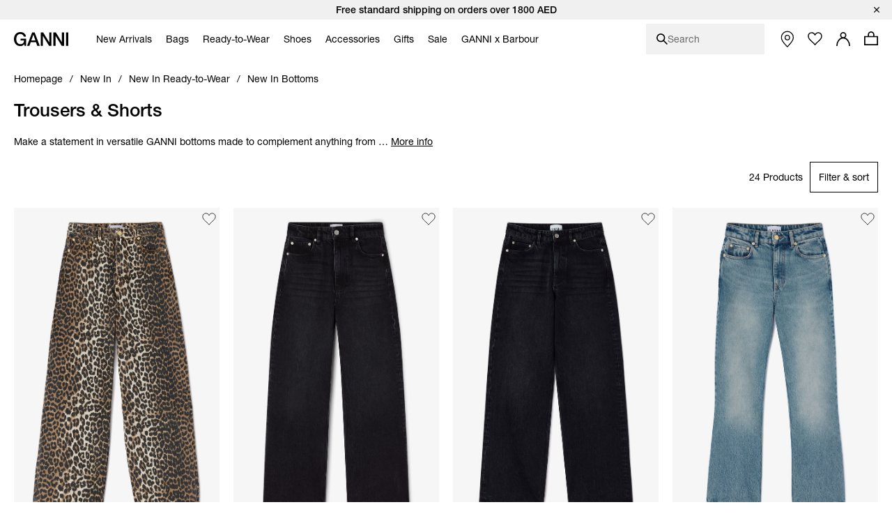

--- FILE ---
content_type: text/html;charset=UTF-8
request_url: https://www.ganni.com/en-ae/new-in-bottoms/
body_size: 65300
content:













<!DOCTYPE html>
<html
lang="en"
class="en-ae"
style="


"
>
<head>

<link rel="dns-prefetch preconnect" href="https://cdn.cquotient.com/js/v2" crossorigin="crossorigin" >
<link rel="dns-prefetch preconnect" href="https://p.cquotient.com" crossorigin="crossorigin" >
<link rel="dns-prefetch preconnect" href="https://www.google-analytics.com" crossorigin="crossorigin" >
<meta charset=UTF-8>
<meta http-equiv="x-ua-compatible" content="ie=edge">
<meta name="viewport" content="width=device-width, initial-scale=1">














    
        
            
                
            
            
                <meta name="robots" content="index, follow">
                
            
            
        
    



    <title>New Arrival Bottoms | Trousers, Shorts &amp; Skirts | GANNI UAE</title>



<meta name="description"
	  content="Shop New In Bottoms at GANNI.com. Fast &amp; easy delivery on all orders.
      "/>


<style>
    footer {
        visibility: hidden;
    }
</style>
<link rel="preload" href="/on/demandware.static/Sites-ganni-Site/-/en_AE/v1766221770872/css/global.css" as="style" />
<link rel="stylesheet" href="/on/demandware.static/Sites-ganni-Site/-/en_AE/v1766221770872/css/global.css" data-test="Search-Show" />

    <link rel="stylesheet" data-resource-load-type="postponed" data-resource-href="/on/demandware.static/Sites-ganni-Site/-/en_AE/v1766221770872/css/postponed.css" data-test="Search-Show" />



    <link rel="stylesheet" href="/on/demandware.static/Sites-ganni-Site/-/en_AE/v1766221770872/css/page-search.css"  />



<script>
    window.analyticsProperties = {"event.minicart.open":"mini_cart_open","event.minicart.close":"mini_cart_close","event.minicart.remove":"mini_cart_remove","event.minicart.checkout":"mini_cart_checkout","event.minicart.basket":"mini_cart_view_basket","event.minicart.promoApplied":"mini_cart_promocode_applied","event.minicart.promoFailed":"invalid_coupon","event.search.results":"full_search","event.search.open":"mini_search_open","event.search.click":"mini_search_click","event.search.close":"mini_search_close","event.search.empty":"no_search_results","event.search.viewItemList":"view_item_list","event.product.viewItem":"view_item","event.product.info":"PDP_more_info","event.product.openPickup":"find_in_store_open","event.product.openSizeGuide":"size_guide_open","event.product.clickSizeGuide":"size_guide_click","event.product.clickNotifyMe":"oos_notify_me_click","event.product.clickWaitlistBtn":"waitlist_btn_click","event.product.submitPickup":"find_in_store_complete","event.product.submitWaitList":"event.product.submitWaitList","event.product.addToCart":"add_to_cart","event.cart.view":"view_cart","event.cart.removeProduct":"remove_from_cart","event.listing.applySort":"sorting","event.listing.openFilters":"filters_opened","event.listing.appliedFilters":"filters_applied","event.listing.viewProducts":"filters_view_products","event.listing.clearFilters":"filters_clear_selection","event.checkout.personal":"checkout_personal_info","event.checkout.begin":"begin_checkout","event.checkout.delivery":"checkout_delivery","event.checkout.delivery.submit":"add_shipping_info","event.checkout.payment.submit":"add_payment_info","event.checkout.payment.error":"payment_error","event.checkout.purchase":"purchase","event.tile.selectItem":"select_item","event.other.changeCart":"cart_changes","event.other.changeCart.action.size":"size","event.other.changeCart.action.quantity":"quantity","event.other.clickNavigation":"menu_click","event.other.changeLocale":"selector_country","event.other.changeLanguage":"selector_language","event.other.checkoutOverlay":"checkout_overlay","event.other.checkoutOverlay.clicktype.login":"log in","event.other.checkoutOverlay.clicktype.close":"close","event.other.submitNewsletter":"newsletter_signup","event.other.submitNewsletter.formtype.footer":"footer","event.other.submitNewsletter.formtype.oos":"oos_form","event.other.submitNewsletter.formtype.signupform":"sign_up_form","event.promotion.select":"select_promotion","event.giftcard.balance.successful":"giftcard_check_balance_successful","event.giftcard.balance.failed":"giftcard_check_balance_unsuccessful","event.giftcard.balance.another":"giftcard_check_another_balance","event.account.login":"login","event.account.password.forgot":"reset_your_password_start","event.account.password.reset":"reset_your_password_success","event.account.track.order":"track_your_order","event.account.menu.click":"my_account_menu","event.account.create":"sign_up","value.product.readMore":"Read more","value.product.tab1":"Details","value.product.tab2":"Free Shipping","value.product.tab3":"Size & Fit","value.product.tab4":"Care Guide","value.product.tab5":"Sustainability","value.product.tab6":"Complete The Look","value.product.tab7":"Collection {0}","value.sizeguide.tab1":"Fit","value.sizeguide.tab2":"Product Measurement","value.sizeguide.tab3":"Size Chart","value.sizeguide.tab4":"How To Measure","value.search.productClick":"suggested_products","value.search.seeAllResults":"see_all_results","value.search.suggestedSearches":"suggested_searches","analytics.listName.default":"Product Listing","analytics.listName.plp":"PLP","analytics.listName.search":"Search Results","analytics.listName.carousel":"Carousel","analytics.listName.search.flyout":"Search Flyout","analytics.listName.wishlist.page":"Wishlist","analytics.listName.wishlist.carousel":"Wishlist carousel","analytics.location.carousel":"carousel","analytics.location.search.flyout":"searchFlyout","event.wishlist.add":"add_to_wishlist","event.wishlist.error":"wishlist_error","event.wishlist.location":"wishlist","event.overlay.open":"overlay_open","event.overlay.type.notifyme":"notifyme","event.overlay.type.waitlist":"waitlist","event.overlay.success":"overlay_success"};
</script>





<!-- TEMPLATENAME: seo.isml -->





	
		<link rel="next" href="https://www.ganni.com/en-ae/new-in-bottoms/?start=20&amp;sz=20&amp;safg=g" />
	

		




	<link rel="canonical" href="https://www.ganni.com/en-ae/new-in-bottoms/" />






	<link rel="alternate" href="https://www.ganni.com/us/new-in-pants/" hreflang="en-us" />

	<link rel="alternate" href="https://www.ganni.com/en-ph/new-in-bottoms/" hreflang="en-ph" />

	<link rel="alternate" href="https://www.ganni.com/en-vn/new-in-bottoms/" hreflang="en-vn" />

	<link rel="alternate" href="https://www.ganni.com/en-rs/new-in-bottoms/" hreflang="en-rs" />

	<link rel="alternate" href="https://www.ganni.com/en-jp/new-in-bottoms/" hreflang="en-jp" />

	<link rel="alternate" href="https://www.ganni.com/en-hk/new-in-bottoms/" hreflang="en-hk" />

	<link rel="alternate" href="https://www.ganni.com/en-tw/new-in-bottoms/" hreflang="en-tw" />

	<link rel="alternate" href="https://www.ganni.com/en-is/new-in-bottoms/" hreflang="en-is" />

	<link rel="alternate" href="https://www.ganni.com/en-cl/new-in-bottoms/" hreflang="en-cl" />

	<link rel="alternate" href="https://www.ganni.com/en-za/new-in-bottoms/" hreflang="en-za" />

	<link rel="alternate" href="https://www.ganni.com/en-co/new-in-bottoms/" hreflang="en-co" />

	<link rel="alternate" href="https://www.ganni.com/en-my/new-in-bottoms/" hreflang="en-my" />

	<link rel="alternate" href="https://www.ganni.com/en-al/new-in-bottoms/" hreflang="en-al" />

	<link rel="alternate" href="https://www.ganni.com/en-mx/new-in-bottoms/" hreflang="en-mx" />

	<link rel="alternate" href="https://www.ganni.com/en-as/new-in-bottoms/" hreflang="en-as" />

	<link rel="alternate" href="https://www.ganni.com/en-ar/new-in-bottoms/" hreflang="en-ar" />

	<link rel="alternate" href="https://www.ganni.com/en-pa/new-in-bottoms/" hreflang="en-pa" />

	<link rel="alternate" href="https://www.ganni.com/en-cy/new-in-bottoms/" hreflang="en-cy" />

	<link rel="alternate" href="https://www.ganni.com/en-pe/new-in-bottoms/" hreflang="en-pe" />

	<link rel="alternate" href="https://www.ganni.com/en-th/new-in-bottoms/" hreflang="en-th" />

	<link rel="alternate" href="https://www.ganni.com/en-bz/new-in-bottoms/" hreflang="en-bz" />

	<link rel="alternate" href="https://www.ganni.com/en-ca/new-in-bottoms/" hreflang="en-ca" />

	<link rel="alternate" href="https://www.ganni.com/en-ge/new-in-bottoms/" hreflang="en-ge" />

	<link rel="alternate" href="https://www.ganni.com/en-id/new-in-bottoms/" hreflang="en-id" />

	<link rel="alternate" href="https://www.ganni.com/en-eg/new-in-bottoms/" hreflang="en-eg" />

	<link rel="alternate" href="https://www.ganni.com/en-in/new-in-bottoms/" hreflang="en-in" />

	<link rel="alternate" href="https://www.ganni.com/en-uy/new-in-bottoms/" hreflang="en-uy" />

	<link rel="alternate" href="https://www.ganni.com/en-ad/new-in-bottoms/" hreflang="en-ad" />

	<link rel="alternate" href="https://www.ganni.com/da-fo/nyheder-underdele/" hreflang="da-fo" />

	<link rel="alternate" href="https://www.ganni.com/en-fo/new-in-bottoms/" hreflang="en-fo" />

	<link rel="alternate" href="https://www.ganni.com/en-sa/new-in-bottoms/" hreflang="en-sa" />

	<link rel="alternate" href="https://www.ganni.com/en-nz/new-in-bottoms/" hreflang="en-nz" />

	<link rel="alternate" href="https://www.ganni.com/en-bm/new-in-bottoms/" hreflang="en-bm" />

	<link rel="alternate" href="https://www.ganni.com/en-bs/new-in-bottoms/" hreflang="en-bs" />

	<link rel="alternate" href="https://www.ganni.com/en-br/new-in-bottoms/" hreflang="en-br" />

	<link rel="alternate" href="https://www.ganni.com/en-qa/new-in-bottoms/" hreflang="en-qa" />

	<link rel="alternate" href="https://www.ganni.com/en-ma/new-in-bottoms/" hreflang="en-ma" />

	<link rel="alternate" href="https://www.ganni.com/en-sg/new-in-bottoms/" hreflang="en-sg" />

	<link rel="alternate" href="https://www.ganni.com/en/new-in-bottoms/" hreflang="x-default" />

	<link rel="alternate" href="https://www.ganni.com/fr-fr/nouveautes-bas/" hreflang="fr-fr" />

	<link rel="alternate" href="https://www.ganni.com/en-cz/new-in-bottoms/" hreflang="en-cz" />

	<link rel="alternate" href="https://www.ganni.com/de/neu-unterteile/" hreflang="de" />

	<link rel="alternate" href="https://www.ganni.com/en-nl/new-in-bottoms/" hreflang="en-nl" />

	<link rel="alternate" href="https://www.ganni.com/en-ro/new-in-bottoms/" hreflang="en-ro" />

	<link rel="alternate" href="https://www.ganni.com/en-pl/new-in-bottoms/" hreflang="en-pl" />

	<link rel="alternate" href="https://www.ganni.com/da/nyheder-underdele/" hreflang="da" />

	<link rel="alternate" href="https://www.ganni.com/en-de/new-in-bottoms/" hreflang="en-de" />

	<link rel="alternate" href="https://www.ganni.com/en-no/new-in-bottoms/" hreflang="en-no" />

	<link rel="alternate" href="https://www.ganni.com/en-bg/new-in-bottoms/" hreflang="en-bg" />

	<link rel="alternate" href="https://www.ganni.com/en-pt/new-in-bottoms/" hreflang="en-pt" />

	<link rel="alternate" href="https://www.ganni.com/en-be/new-in-bottoms/" hreflang="en-be" />

	<link rel="alternate" href="https://www.ganni.com/en-fi/new-in-bottoms/" hreflang="en-fi" />

	<link rel="alternate" href="https://www.ganni.com/en-kr/new-in-bottoms/" hreflang="en-kr" />

	<link rel="alternate" href="https://www.ganni.com/en-es/new-in-bottoms/" hreflang="en-es" />

	<link rel="alternate" href="https://www.ganni.com/en-gr/new-in-bottoms/" hreflang="en-gr" />

	<link rel="alternate" href="https://www.ganni.com/en-it/new-in-bottoms/" hreflang="en-it" />

	<link rel="alternate" href="https://www.ganni.com/fr-ch/nouveautes-bas/" hreflang="fr-ch" />

	<link rel="alternate" href="https://www.ganni.com/en-au/new-in-bottoms/" hreflang="en-au" />

	<link rel="alternate" href="https://www.ganni.com/en-at/new-in-bottoms/" hreflang="en-at" />

	<link rel="alternate" href="https://www.ganni.com/en-sk/new-in-bottoms/" hreflang="en-sk" />

	<link rel="alternate" href="https://www.ganni.com/nb-no/nyheter-underdeler/" hreflang="nb-no" />

	<link rel="alternate" href="https://www.ganni.com/en-ie/new-in-bottoms/" hreflang="en-ie" />

	<link rel="alternate" href="https://www.ganni.com/en-gb/new-in-bottoms/" hreflang="en-gb" />

	<link rel="alternate" href="https://www.ganni.com/de-ch/neu-unterteile/" hreflang="de-ch" />

	<link rel="alternate" href="https://www.ganni.com/en-ee/new-in-bottoms/" hreflang="en-ee" />

	<link rel="alternate" href="https://www.ganni.com/en-ch/new-in-bottoms/" hreflang="en-ch" />

	<link rel="alternate" href="https://www.ganni.com/sv-se/nyheter-nederdelar/" hreflang="sv-se" />

	<link rel="alternate" href="https://www.ganni.com/en-ae/new-in-bottoms/" hreflang="en-ae" />

	<link rel="alternate" href="https://www.ganni.com/en-hr/new-in-bottoms/" hreflang="en-hr" />

	<link rel="alternate" href="https://www.ganni.com/en-lv/new-in-bottoms/" hreflang="en-lv" />

	<link rel="alternate" href="https://www.ganni.com/en-lu/new-in-bottoms/" hreflang="en-lu" />

	<link rel="alternate" href="https://www.ganni.com/en-lt/new-in-bottoms/" hreflang="en-lt" />

	<link rel="alternate" href="https://www.ganni.com/en-dk/new-in-bottoms/" hreflang="en-dk" />

	<link rel="alternate" href="https://www.ganni.com/en-hu/new-in-bottoms/" hreflang="en-hu" />

	<link rel="alternate" href="https://www.ganni.com/de-at/neu-unterteile/" hreflang="de-at" />

	<link rel="alternate" href="https://www.ganni.com/en-fr/new-in-bottoms/" hreflang="en-fr" />

	<link rel="alternate" href="https://www.ganni.com/en-se/new-in-bottoms/" hreflang="en-se" />

	<link rel="alternate" href="https://www.ganni.com/fr-be/nouveautes-bas/" hreflang="fr-be" />

	<link rel="alternate" href="https://www.ganni.com/en-si/new-in-bottoms/" hreflang="en-si" />








	
		<meta property="og:title" content="New Arrival Bottoms | Trousers, Shorts &amp; Skirts | GANNI UAE" />
	
	
		<meta property="og:type" content="category" />
	
	
	
		<meta property="og:image" content="https://www.ganni.com/on/demandware.static/-/Sites/default/dwcfb5b867/25-3-url.jpg" />
	
	
		<meta property="og:description" content="Shop New In Bottoms at GANNI.com. Fast &amp; easy delivery on all orders." />
	
	
		<meta property="og:site_name" content="Ganni a/s" />
	

	
	
		<meta itemprop="name" content="New Arrival Bottoms | Trousers, Shorts &amp; Skirts | GANNI UAE" />
	
	
		<meta itemprop="description" content="Shop New In Bottoms at GANNI.com. Fast &amp; easy delivery on all orders." />
	
	
		<meta itemprop="image" content="https://www.ganni.com/on/demandware.static/-/Sites/default/dwcfb5b867/25-3-url.jpg" />
	

	
	
		<meta name="twitter:card" content="summary" />
	
	
		<meta name="twitter:title" content="New Arrival Bottoms | Trousers, Shorts &amp; Skirts | GANNI UAE" />
	
	
		<meta name="twitter:description" content="Shop New In Bottoms at GANNI.com. Fast &amp; easy delivery on all orders." />
	
	
		<meta name="twitter:site" content="@ganni" />
	
	
		<meta name="twitter:image:src" content="https://www.ganni.com/on/demandware.static/-/Sites/default/dwcfb5b867/25-3-url.jpg" />
	






<meta name="CurrentPipelineName" content="Search-Show" />


<link rel="icon" type="image/png" href="/on/demandware.static/Sites-ganni-Site/-/default/dw7bebeca7/images/favicon.ico" />



<script>
window.dataLayer = window.dataLayer || [];
var analytics = {
event: "genericInfo",
bu: "AE",
pageCategory: "Category page"
};
window.dataLayer.push(analytics);
</script>

<!-- Google Tag Manager -->
<script>(function(w,d,s,l,i){w[l]=w[l]||[];w[l].push({'gtm.start':new Date().getTime(),event:'gtm.js'});var f=d.getElementsByTagName(s)[0],j=d.createElement(s);j.async=true;j.src="https://tracking.ganni.com/ddjnqqrhmkibe.js?"+i;f.parentNode.insertBefore(j,f);})(window,document,'script','dataLayer','473jr=aWQ9R1RNLU5OQzhXUDI%3D&apiKey=f0cd9d4f');</script>
<!-- End Google Tag Manager -->





<meta name="google-site-verification" content="T5Os7WWjfLkdib9mivDZyybxT2UEHU4M1LNs_oVvxSQ" />


<meta name="google-site-verification" content="41qvBrxdkd7pmxEL9nK2raQt9QzU1Y-KXqXiHUj5mm8" />





<script>
    if ('serviceWorker' in navigator) {
        window.addEventListener('load', function() {
            navigator.serviceWorker.register('/worker.js')
                .then(function(registration) {
                    console.log('[Service Worker] Registered ! ');
                });
        });
    }
</script>

<script>
    window.universal_variable = {};
</script>
<!--[if gt IE 9]><!-->
    
<!--<![endif]-->

<!--[ZenDesk script start]><!-->

<!--[ZenDesk script end]><!-->
<!--[VoCast script start]><!-->
<script type="text/javascript" src="https://presscloud.com/nr/lib/iframe-resizer/js/iframeResizer.min.js" defer></script>
<script>
    window.addEventListener("hashchange", function(){
        let elem = document.getElementById('digitalshowroom');
        if (elem) {
            elem.contentWindow.postMessage("route=" + location.hash, "*");
        }
    });

    reportDimentions = function(event){
        let element = document.getElementById('digitalshowroom')
        if (element) {
            var bounding = element.getBoundingClientRect();
            var elementWidth = parseInt(element.style.width, 10);
            var elementHeight = parseInt(element.style.height, 10);

            // Calculate the rect of the iframe that is currently visible on screen
            var visibleTop = bounding.top < 0 ? -bounding.top : 0;
            var visibleLeft = bounding.left < 0 ? -bounding.left : 0;
            var visibleWidth =  window.innerWidth - (bounding.left > 0 ? bounding.left : 0);
            if (visibleWidth > elementWidth) visibleWidth = elementWidth
            
            var visibleHeight = window.innerHeight - (bounding.top > 0 ? bounding.top : 0);
            if (visibleHeight > elementHeight) visibleHeight = elementHeight

            var visibleRect = { top: visibleTop, left: visibleLeft, width: visibleWidth, height: visibleHeight }
            document.getElementById('digitalshowroom').contentWindow.postMessage( { message: 'scroll', visibleRect: visibleRect } , "*");
        }
    }

    window.addEventListener("scroll", event =>reportDimentions(event));
    window.addEventListener("resize", event =>reportDimentions(event));

    document.addEventListener("DOMContentLoaded", function(event) {
        let elem = document.getElementById('digitalshowroom');
        if (elem) {
            elem.src = 'https://gannipress.presscloud.com/digitalshowroom' + location.hash;
        }
        let iframes = iFrameResize( { scrolling: true, checkOrigin: false, heightCalculationMethod: 'taggedElement'}, '#digitalshowroom');
        reportDimentions(event);
    });

    window.addEventListener("message", function(event){
        if (event.data && typeof event.data === 'string') {
            let routeString = "routeChanged="
            let hasRouteChanged = event.data.indexOf(routeString)

            if (hasRouteChanged !== -1) {
                let routeHash = "#"+ event.data.substring(routeString.length)
                if (routeHash !== location.hash) {
                    // console.info("Updating location.hash to '" + routeHash + "' (now:'"+location.hash+"') as instructed by message from iframe");
                    location.hash = routeHash
                }                   
            }
        }
    }, false);
</script>

<script type="text/javascript">
    window.addEventListener("hashchange", function(){
        let elem = document.getElementById('digitalwholesale');
        if (elem) {
            elem.contentWindow.postMessage("route=" + location.hash, "*");
        }
    });

    reportDimentions = function(event){
        let element = document.getElementById('digitalwholesale')
        if (element) {
            var bounding = element.getBoundingClientRect();
            var elementWidth = parseInt(element.style.width, 10);
            var elementHeight = parseInt(element.style.height, 10);

            var visibleTop = bounding.top < 0 ? -bounding.top : 0;
            var visibleLeft = bounding.left < 0 ? -bounding.left : 0;
            var visibleWidth =  window.innerWidth - (bounding.left > 0 ? bounding.left : 0);
            if (visibleWidth > elementWidth) visibleWidth = elementWidth;
            
            var visibleHeight = window.innerHeight - (bounding.top > 0 ? bounding.top : 0);
            if (visibleHeight > elementHeight) visibleHeight = elementHeight;

            var visibleRect = { top: visibleTop, left: visibleLeft, width: visibleWidth, height: visibleHeight };
            document.getElementById('digitalwholesale').contentWindow.postMessage( { message: 'scroll', visibleRect: visibleRect } , "*");
        }
    }

    window.addEventListener("scroll", event =>reportDimentions(event));
    window.addEventListener("resize", event =>reportDimentions(event));

    document.addEventListener("DOMContentLoaded", function(event) {
        let elem = document.getElementById('digitalwholesale');
        if (elem) {
            elem.src = 'https://ganniwholesale.presscloud.com/digitalshowroom' + location.hash;
        }
        var iframes = iFrameResize( { scrolling: true, checkOrigin: false, heightCalculationMethod: 'taggedElement'}, '#digitalwholesale');
        reportDimentions(event);
    });

    window.addEventListener("message", function(event){
        if (event.data && typeof event.data === 'string') {
            let routeString = "routeChanged="
            let hasRouteChanged = event.data.indexOf(routeString)

            if (hasRouteChanged !== -1) {
                let routeHash = "#"+ event.data.substring(routeString.length)
                if (routeHash !== location.hash) {
                    location.hash = routeHash
                }                   
            }
        }
    }, false);
</script>
<!--[VoCast script end]><!-->

<!-- START Rakuten Marketing Tracking -->
  <script type="text/javascript">
    (function (url) {
      /*Tracking Bootstrap Set Up DataLayer objects/properties here*/
      if(!window.DataLayer){
        window.DataLayer = {};
      }
      if(!DataLayer.events){
        DataLayer.events = {};
      }
      DataLayer.events.SPIVersion = DataLayer.events.SPIVersion || "3.4";
      DataLayer.events.SiteSection = "1";

      var loc, ct = document.createElement("script");
      ct.type = "text/javascript";
      ct.async = true; ct.src = url; loc = document.getElementsByTagName('script')[0];
      loc.parentNode.insertBefore(ct, loc);
      }(document.location.protocol + "//tag.rmp.rakuten.com/122240.ct.js"));
  </script>
<!-- END Rakuten Marketing Tracking -->

<script src="https://cdn.noibu.com/collect.js"></script>



<script type="text/javascript" src="https://try.abtasty.com/84794e12645a825d6be6cb4d78a5cd78.js"></script>

<!-- Klarna placement -->





<link rel="preload" href="/on/demandware.static/Sites-ganni-Site/-/en_AE/v1766221770872/js/critical.js" as="script" />
<script src="/on/demandware.static/Sites-ganni-Site/-/en_AE/v1766221770872/js/critical.js"></script>
<script defer data-resource-load-type="postponed" data-resource-src="/on/demandware.static/Sites-ganni-Site/-/en_AE/v1766221770872/js/global.js"></script>

    <script
        
            defer data-resource-load-type="postponed" data-resource-src="/on/demandware.static/Sites-ganni-Site/-/en_AE/v1766221770872/js/pageExperience.js"
        
        
    ></script>

    <script
        
            defer data-resource-load-type="postponed" data-resource-src="/on/demandware.static/Sites-ganni-Site/-/en_AE/v1766221770872/js/pageSearch.js"
        
        
    ></script>




<svg aria-hidden="true" focusable="false" class="d-none">
    <defs>
        
<symbol id="icon-close" viewBox="0 0 24 24">
    <path d="M24 1.2L22.8 0 12 10.8 1.2 0 0 1.2 10.8 12 0 22.8 1.2 24 12 13.2 22.8 24l1.2-1.2L13.2 12z"/>
</symbol>

<symbol id="icon-checkmark" viewBox="0 0 10 8">
    <path d="M8.63179 0C7.11348 1.5216 5.36646 3.26408 3.78772 4.84406L1.24748 2.68109L0 4.15494L3.21932 6.89136L3.8984 7.46982L4.52716 6.83602C6.24258 5.11692 8.28148 3.08542 10 1.36318L8.63179 0Z"/>
</symbol>

<symbol id="icon-plus" viewBox="0 0 11 11">
    <path fill-rule="evenodd" clip-rule="evenodd" d="M6 0H5V5H0V6H5V11H6V6H11V5H6V0Z"/>
</symbol>

<symbol id="icon-minus" viewBox="0 0 11 11">
    <rect y="5" width="11" height="1" fill="#111111"/>
</symbol>

<symbol id="icon-arrow-down" viewBox="0 0 12 18">
    <path d="M1 1L6 6L11 1" stroke="#111111"/>
</symbol>

<symbol id="icon-arrow-left" viewBox="0 0 16 16">
    <path d="M10.6992 13.771L4.40547 7.51184L10.6992 1.25268" stroke="black" stroke-width="1.48482" stroke-linecap="round"/>
</symbol>

<symbol id="icon-arrow-submit" viewBox="0 0 9 17">
    <path d="M0.744263 1.46484L8.08231 8.80289L0.744261 16.1409" stroke="#ffffff" stroke-width="1.16667" stroke-linecap="round"/>
</symbol>

<symbol id="icon-heart" viewBox="0 0 16 14">
    <path d="M4.4911 0.955224C4.98027 0.955224 5.86486 1.17868 7.29984 2.52372L8.01114 3.19112L8.71155 2.51332C9.70787 1.54952 10.7674 0.950933 11.4779 0.950933C12.4357 0.950933 13.1904 1.26285 13.9265 1.9621C14.6198 2.62125 15.0022 3.49759 15.0022 4.42955C15.0022 5.36216 14.6206 6.23916 13.9194 6.90524C13.8623 6.96069 10.8479 10.0587 8.32157 12.6549C8.20258 12.7627 8.06626 12.7795 7.9948 12.7795C7.92334 12.7795 7.78851 12.7633 7.67018 12.659C7.0546 12.007 2.5932 7.28251 2.07449 6.78839C1.38002 6.12858 0.998298 5.25159 0.998298 4.31914C0.998298 3.38735 1.38068 2.51068 2.07499 1.85104C2.74982 1.20822 3.54034 0.955224 4.4911 0.955224ZM4.4911 0.00445602C3.2974 0.00445602 2.2453 0.344429 1.36946 1.17852C-0.456487 2.91254 -0.456487 5.7254 1.36946 7.46075C1.89048 7.95684 6.95029 13.3177 6.95029 13.3177C7.23878 13.5928 7.61704 13.7298 7.99447 13.7298C8.37191 13.7298 8.74918 13.5928 9.03749 13.3177C9.03749 13.3177 14.5716 7.62892 14.6305 7.57182C16.4565 5.83598 16.4565 3.02312 14.6305 1.28909C13.725 0.427441 12.7122 0 11.4777 0C10.2985 0 8.9827 0.895481 8.00008 1.84625C6.98611 0.895646 5.71121 0.00445602 4.4911 0.00445602Z" fill="#111111"/>
</symbol>

<symbol id="icon-apple" viewBox="0 0 13 15">
    <path d="M10.3168 7.95385C10.3381 10.2195 12.3309 10.9735 12.3529 10.9831C12.3361 11.0363 12.0345 12.0575 11.3031 13.1124C10.6707 14.0245 10.0145 14.9332 8.98067 14.952C7.96485 14.9704 7.6382 14.3575 6.47683 14.3575C5.31581 14.3575 4.9529 14.9332 3.99131 14.9704C2.99342 15.0077 2.23354 13.9842 1.59596 13.0755C0.293155 11.2168 -0.702458 7.82316 0.634399 5.5324C1.29852 4.3948 2.48536 3.67443 3.77356 3.65596C4.75346 3.63751 5.67837 4.30653 6.2774 4.30653C6.87605 4.30653 8.00001 3.50198 9.18159 3.62014C9.67624 3.64045 11.0647 3.81732 11.9563 5.10521C11.8845 5.14916 10.2996 6.05969 10.3168 7.95386V7.95385ZM8.40767 2.39041C8.93746 1.75756 9.29404 0.876576 9.19676 0C8.43311 0.0302881 7.50969 0.50218 6.96195 1.13468C6.47106 1.69479 6.04115 2.59129 6.15715 3.45051C7.00832 3.5155 7.87786 3.02367 8.40767 2.39042" fill="black"/>
</symbol>

<symbol id="icon-trash" viewBox="0 0 20 20">
    <g>
        <path d="M15.16,6.77l-1.04,11.5H6.24L5.2,6.77H15.16 M16.26,5.77H4.11l1.21,13.5h9.72L16.26,5.77L16.26,5.77z"/>
    </g>
    <rect x="3.77" y="3.08" width="12.82" height="2.03"/>
    <path d="M11.48,4.43h-2.6c-0.28,0-0.5-0.22-0.5-0.5v-1.7c0-0.27,0.22-0.5,0.5-0.5h2.6c0.27,0,0.5,0.22,0.5,0.5v1.7
        C11.98,4.2,11.76,4.43,11.48,4.43z"/>
    <g>
        <path d="M10.33,16.58h-0.3c-0.23,0-0.42-0.19-0.42-0.42V8.44c0-0.23,0.19-0.42,0.42-0.42h0.3c0.23,0,0.42,0.19,0.42,0.42v7.71
            C10.75,16.39,10.56,16.58,10.33,16.58z"/>
        <path d="M12.61,16.58h-0.3c-0.23,0-0.42-0.19-0.42-0.42V8.44c0-0.23,0.19-0.42,0.42-0.42h0.3c0.23,0,0.42,0.19,0.42,0.42v7.71
            C13.03,16.39,12.84,16.58,12.61,16.58z"/>
        <path d="M8.05,16.58h-0.3c-0.23,0-0.42-0.19-0.42-0.42V8.44c0-0.23,0.19-0.42,0.42-0.42h0.3c0.23,0,0.42,0.19,0.42,0.42v7.71
            C8.47,16.39,8.28,16.58,8.05,16.58z"/>
    </g>
</symbol>

<symbol id="icon-location" viewBox="0 0 16 21">
    <path d="M7.501 0C3.358 0 0 3.358 0 7.501c0 3.962 6.683 12.343 6.97 12.704.129.161.324.255.531.255.207 0 .403-.094.532-.255.286-.361 6.97-8.742 6.97-12.704C15.002 3.358 11.642 0 7.5 0zm0 9.547c-1.506 0-2.728-1.221-2.728-2.728 0-1.506 1.222-2.728 2.728-2.728 1.506 0 2.728 1.222 2.728 2.728 0 1.507-1.222 2.728-2.728 2.728z" transform="translate(-376 -570) translate(352 541) translate(24.5 29.25)"></path>
</symbol>

<symbol id="icon-globe" viewBox="0 0 20 20">
    <circle id="Oval" stroke="#FFFFFF" cx="10" cy="10" r="9.5"></circle>
    <ellipse id="Oval-Copy" stroke="#FFFFFF" cx="10" cy="10" rx="5.5" ry="9.5"></ellipse>
    <polygon id="Rectangle" fill="#FFFFFF" transform="translate(10.000000, 10.000000) rotate(90.000000) translate(-10.000000, -10.000000) " points="9.5 0.5 10.5 0.5 10.5 19.5 9.5 19.5"></polygon>
    <polygon id="Rectangle-Copy-4" fill="#FFFFFF" transform="translate(10.000000, 10.000000) rotate(90.000000) translate(-10.000000, -10.000000) " points="9.5 0.5 10.5 0.5 10.5 19.5 9.5 19.5"></polygon>
    <polygon id="Rectangle-Copy-5" fill="#FFFFFF" transform="translate(10.000000, 5.500000) rotate(90.000000) translate(-10.000000, -5.500000) " points="9.5 -3 10.5 -3 10.5 14 9.5 14"></polygon>
    <polygon id="Rectangle-Copy-6" fill="#FFFFFF" transform="translate(10.000000, 14.500000) rotate(90.000000) translate(-10.000000, -14.500000) " points="9.5 6 10.5 6 10.5 23 9.5 23"></polygon>
    <rect id="Rectangle-Copy-3" fill="#FFFFFF" x="9.5" y="0.5" width="1" height="19"></rect>
</symbol>

<symbol id="icon-smile" viewBox="0 0 19 19">
    <g id="Nav-finals" stroke="none" stroke-width="1" fill="none" fill-rule="evenodd">
        <g id="Header-MB-NEW-ICONS" transform="translate(-219.000000, -80.000000)">
            <g id="Group-13" transform="translate(220.000000, 81.000000)">
                <path d="M16.611047,8.33344512 C16.5961298,12.9203712 12.8648172,16.6266778 8.27721523,16.6111822 C3.69028915,16.5955891 -0.015341568,12.8642765 0.00015402658,8.2773504 C0.015747072,3.69042432 3.74638387,-0.01588224 8.33330995,0.000284883516 C12.9209119,0.0152064 16.6265426,3.74651904 16.611047,8.33344512 Z" id="Stroke-1" stroke="#ffffff" stroke-width="1.35168"></path>
                <path d="M11.1112151,6.52503245 C11.2132669,7.98957773 10.8212797,9.20946893 10.2360023,9.25001933 C9.65004902,9.29124557 9.09248102,8.13758669 8.99042918,6.67304141 C8.8877015,5.20917197 9.28036454,3.98860493 9.86564198,3.94805453 C10.4515953,3.90682829 11.0091633,5.06116301 11.1112151,6.52503245" id="Fill-3" fill="#ffffff"></path>
                <path d="M7.39936666,6.783744 C7.5014185,8.24828928 7.1094313,9.46885632 6.52415386,9.50940672 C5.93820058,9.54995712 5.38063258,8.39629824 5.27858074,6.9324288 C5.17585306,5.46788352 5.5685161,4.24731648 6.15379354,4.20676608 C6.73974682,4.16621568 7.29731482,5.31987456 7.39936666,6.783744" id="Fill-5" fill="#ffffff"></path>
                <path d="M13.0974413,9.0494976 C13.0089062,11.5244237 11.1084442,13.2201062 8.69231616,13.4133965 C7.52243712,13.5080141 6.36337152,13.2566016 5.432064,12.5152051 C4.5163008,11.7866496 3.91209984,10.7276083 3.48767232,9.65505024 C3.25112832,9.05490432 2.27048448,9.3164544 2.51040768,9.92403456 C3.02674944,11.231785 3.7390848,12.4807373 4.8677376,13.351895 C6.00382464,14.2291354 7.42714368,14.5582694 8.845056,14.4136397 C11.764009,14.1149184 14.0037427,12.0475238 14.1112013,9.0494976 C14.1348557,8.397312 13.1210957,8.39798784 13.0974413,9.0494976" id="Fill-7" fill="#ffffff"></path>
            </g>
        </g>
    </g>
</symbol>

<symbol id="icon-filter" viewBox="0 0 19 9">
    <path d="M7.38889 8.83366H11.6111V7.38921H7.38889V8.83366ZM0 0.166992V1.61144H19V0.166992H0ZM3.16667 5.22255H15.8333V3.7781H3.16667V5.22255Z" fill="black"/>
</symbol>

<symbol id="icon-logo" viewBox="0 0 643 164">
    <path d="M144.44,78.16H78.5v20.92h40.84c-0.08,6.13-1.12,12.2-3.09,18c-1.74,5.17-4.64,9.87-8.47,13.76c-3.9,3.86-8.61,6.81-13.78,8.64c-6.02,2.07-12.36,3-18.72,2.75c-8.37,0-15.6-1.69-21.69-5.06c-5.96-3.26-11.06-7.9-14.86-13.54c-3.92-5.88-6.79-12.4-8.48-19.27c-3.66-14.44-3.66-29.56,0-44c1.69-6.86,4.56-13.38,8.48-19.27c3.8-5.65,8.91-10.3,14.88-13.57c6.09-3.37,13.32-5.06,21.69-5.06c4.84-0.01,9.66,0.66,14.31,2c4.42,1.26,8.59,3.27,12.33,5.94c7.69,5.49,12.72,13.96,13.87,23.34h26.86c-0.83-8.22-3.38-16.17-7.48-23.34c-3.81-6.57-8.91-12.3-15-16.84c-6.2-4.57-13.16-8.01-20.56-10.15C91.73,1.11,83.53-0.04,75.3,0C63.56,0,53.02,2.2,43.7,6.61c-9.07,4.2-17.15,10.27-23.7,17.83c-6.57,7.71-11.61,16.6-14.83,26.2C1.69,60.85-0.06,71.57,0,82.35C-0.07,93.21,1.68,104,5.17,114.27c3.22,9.6,8.26,18.5,14.83,26.2c6.53,7.55,14.62,13.59,23.7,17.73c9.33,4.32,19.87,6.48,31.6,6.49c9.54,0,17.98-1.61,25.32-4.84c7.34-3.23,14.67-9.03,22-17.4l2.78,18.5h19V78.16H144.44zM305.31,161L244.76,3.74h-29.29L155.14,161h28.41l14.75-41.62h62.75L275.8,161H305.31z M253.78,98.42h-48l23.78-67.59h0.66L253.78,98.42L253.78,98.42z M316.42,160.95h26.2V45.36h0.66l71.55,115.59h29.07V3.74h-26.2v115.82h-0.44L345.48,3.74h-29.06V160.95L316.42,160.95z M466.35,160.95h26.2V45.36h0.66l71.56,115.59h29.07V3.74h-26.21v115.82h-0.44L495.42,3.74h-29.07V160.95L466.35,160.95z M616.36,160.95h27.52V3.74h-27.52V160.95L616.36,160.95z"></path>
</symbol>

<symbol id="icon-login" viewBox="0 0 19 19">
    <g id="Nav-finals" stroke="none" stroke-width="1" fill="none" fill-rule="evenodd">
        <g id="Header-MB-NEW-ICONS" transform="translate(-219.000000, -80.000000)">
            <g id="Group-13" transform="translate(220.000000, 81.000000)">
                <path d="M16.611047,8.33344512 C16.5961298,12.9203712 12.8648172,16.6266778 8.27721523,16.6111822 C3.69028915,16.5955891 -0.015341568,12.8642765 0.00015402658,8.2773504 C0.015747072,3.69042432 3.74638387,-0.01588224 8.33330995,0.000284883516 C12.9209119,0.0152064 16.6265426,3.74651904 16.611047,8.33344512 Z" id="Stroke-1" stroke="#000" stroke-width="1.35168"></path>
                <path d="M11.1112151,6.52503245 C11.2132669,7.98957773 10.8212797,9.20946893 10.2360023,9.25001933 C9.65004902,9.29124557 9.09248102,8.13758669 8.99042918,6.67304141 C8.8877015,5.20917197 9.28036454,3.98860493 9.86564198,3.94805453 C10.4515953,3.90682829 11.0091633,5.06116301 11.1112151,6.52503245" id="Fill-3" fill="#000"></path>
                <path d="M7.39936666,6.783744 C7.5014185,8.24828928 7.1094313,9.46885632 6.52415386,9.50940672 C5.93820058,9.54995712 5.38063258,8.39629824 5.27858074,6.9324288 C5.17585306,5.46788352 5.5685161,4.24731648 6.15379354,4.20676608 C6.73974682,4.16621568 7.29731482,5.31987456 7.39936666,6.783744" id="Fill-5" fill="#000"></path>
                <path d="M13.0974413,9.0494976 C13.0089062,11.5244237 11.1084442,13.2201062 8.69231616,13.4133965 C7.52243712,13.5080141 6.36337152,13.2566016 5.432064,12.5152051 C4.5163008,11.7866496 3.91209984,10.7276083 3.48767232,9.65505024 C3.25112832,9.05490432 2.27048448,9.3164544 2.51040768,9.92403456 C3.02674944,11.231785 3.7390848,12.4807373 4.8677376,13.351895 C6.00382464,14.2291354 7.42714368,14.5582694 8.845056,14.4136397 C11.764009,14.1149184 14.0037427,12.0475238 14.1112013,9.0494976 C14.1348557,8.397312 13.1210957,8.39798784 13.0974413,9.0494976" id="Fill-7" fill="#000"></path>
            </g>
        </g>
    </g>
</symbol>

<symbol id="icon-search" viewBox="0 0 20 19">
    <g id="Nav-finals" stroke="none" stroke-width="1" fill="none" fill-rule="evenodd">
        <g id="Header-MB-NEW-ICONS" transform="translate(-260.000000, -80.000000)">
            <g id="Group-5" transform="translate(261.000000, 81.000000)">
                <path d="M13.8116014,6.86998118 C13.8116014,10.6269757 10.7351777,13.6716349 6.93966029,13.6716349 C3.14414285,13.6716349 0.067719168,10.6269757 0.067719168,6.86998118 C0.067719168,3.11298662 3.14414285,0.067651584 6.93966029,0.067651584 C10.7351777,0.067651584 13.8116014,3.11298662 13.8116014,6.86998118 Z" id="Stroke-1" stroke="#000000" stroke-width="1.486848"></path>
                <path d="M11.6085658,12.1347748 C13.3711565,13.8135613 15.134423,15.4936996 16.8970138,17.173162 C17.5268966,17.7733079 18.4838861,16.8190218 17.8526515,16.2175242 L12.5642035,11.1784612 C11.9343206,10.5783153 10.9773312,11.5326013 11.6085658,12.1347748" id="Fill-3" fill="#000000"></path>
            </g>
        </g>
    </g>
</symbol>

<symbol id="icon-bag" viewBox="0 0 18 19">
    <g id="Nav-finals" stroke="none" stroke-width="1" fill="none" fill-rule="evenodd">
        <g id="Header-MB-NEW-ICONS" transform="translate(-304.000000, -80.000000)" stroke="#000000" stroke-width="1.275">
            <g id="Group-5" transform="translate(304.000000, 80.000000)">
                <path d="M14.78439,17.45067 L2.33529,17.45067 C1.39774,17.45067 0.63699,16.68992 0.63699,15.75237 L0.63699,5.12397 C0.63699,4.18642 1.39774,3.42567 2.33529,3.42567 L14.78439,3.42567 C15.72279,3.42567 16.48269,4.18642 16.48269,5.12312 L16.48269,15.75237 C16.48269,16.68992 15.72279,17.45067 14.78439,17.45067 Z" id="Stroke-1"></path>
                <path d="M5.585095,3.6125 C5.585095,1.96945 6.917045,0.6375 8.560095,0.6375 C10.203145,0.6375 11.535095,1.96945 11.535095,3.6125" id="Stroke-3"></path>
            </g>
        </g>
    </g>
</symbol>

<symbol id="icon-hamburger" viewBox="0 0 17 13">
    <g id="Nav-finals" stroke="none" stroke-width="1" fill="none" fill-rule="evenodd">
        <g id="Header-MB-NEW-ICONS" transform="translate(-346.000000, -83.000000)" fill="#000000">
            <g id="Group-8" transform="translate(346.000000, 83.000000)">
                <g id="Group-6" transform="translate(0.000186, 0.000270)">
                    <path d="M0.870904497,1.6896 L15.4264706,1.6896 C16.5138971,1.6896 16.5152488,-1.49880108e-13 15.4264706,-1.49880108e-13 L0.870904497,-1.49880108e-13 C-0.215846223,-1.49880108e-13 -0.217873743,1.6896 0.870904497,1.6896" id="Fill-1"></path>
                    <path d="M0.899965617,7.23162317 L15.3974095,7.23162317 C16.484836,7.23162317 16.4861877,5.54202317 15.3974095,5.54202317 L0.899965617,5.54202317 C-0.187460943,5.54202317 -0.188812623,7.23162317 0.899965617,7.23162317" id="Fill-3"></path>
                    <path d="M0.815823537,12.4885094 L15.4815515,12.4885094 C16.5689781,12.4885094 16.5710056,10.7989094 15.4815515,10.7989094 L0.815823537,10.7989094 C-0.270927183,10.7989094 -0.272954703,12.4885094 0.815823537,12.4885094" id="Fill-5"></path>
                </g>
            </g>
        </g>
    </g>
</symbol>

<symbol id="icon-play" viewBox="0 0 40 40">
    <circle id="Oval" fill="#FFFFFF" cx="20" cy="20" r="20"></circle>
    <path d="M25.0471948,11.8278493 C24.9421471,11.7547806 24.8092246,11.7217863 24.6733264,11.7461854 L8.97194052,14.5652087 C8.87146846,14.5832474 8.77892467,14.6316059 8.70674424,14.7037864 C8.60911316,14.8014174 8.56029763,14.9293786 8.56029763,15.0573398 C8.56029763,15.1853009 8.60911316,15.3132621 8.70674424,15.4108931 L21.5891069,28.2932558 C21.6612873,28.3654362 21.7538311,28.4137947 21.8543031,28.4318335 C21.9902014,28.4562326 22.1231239,28.4232382 22.2281716,28.3501695 C22.3332193,28.2771008 22.4103922,28.1639577 22.4347913,28.0280595 L25.0471948,11.8278493 Z" id="Rectangle" stroke="#000000" fill="#000000" transform="translate(16.500000, 20.500000) rotate(45.000000) translate(-16.500000, -20.500000) "></path>
</symbol>

<symbol id="icon-provenance" viewBox="0 0 14 14">
    <path d="M6.38406 0.026533C2.97625 0.319443 0.252021 3.0987 0.0172705 6.51128C-0.0724395 7.7829 0.18856 9.0548 0.77183 10.1883C0.781721 10.2175 0.79584 10.2452 0.81375 10.2704C1.45687 11.4866 2.44387 12.4864 3.65157 13.145C4.85928 13.8037 6.2342 14.0921 7.6048 13.9742C10.9584 13.6908 13.6697 10.9977 13.971 7.6443C14.0642 6.62324 13.9322 5.59413 13.5843 4.62963C13.2364 3.66513 12.6811 2.78872 11.9576 2.06226C11.2341 1.3358 10.36 0.776993 9.3969 0.425243C8.4339 0.073493 7.4054 -0.062607 6.38406 0.026533ZM7.4544 0.631913C10.5895 0.849913 13.1337 3.3821 13.3662 6.51631C13.4518 7.6407 13.2371 8.7677 12.7441 9.7819H4.62902V8.5381C4.90471 8.6325 5.19447 8.6792 5.48586 8.6762C5.92071 8.6762 6.46175 8.5845 7.1129 8.3162C8.5141 7.7388 9.4755 8.2743 9.5163 8.2967C9.5631 8.3243 9.6164 8.339 9.6707 8.3394C9.725 8.3398 9.7785 8.3258 9.8256 8.2988C9.8728 8.2718 9.912 8.2329 9.9393 8.1859C9.9665 8.1389 9.9808 8.0855 9.9808 8.0311V3.98077C9.9808 3.92218 9.9641 3.8648 9.9327 3.81531C9.9014 3.76583 9.8566 3.72628 9.8036 3.70128C9.6152 3.6001 8.4622 3.04392 6.88039 3.69625C5.58702 4.22896 4.87718 3.96009 4.62957 3.8181C4.62828 3.76965 4.61558 3.72218 4.59252 3.67954C4.56946 3.6369 4.53667 3.6003 4.49683 3.5727C4.45698 3.5451 4.41119 3.52727 4.36317 3.52067C4.31515 3.51407 4.26625 3.51888 4.22044 3.5347C4.15854 3.55739 4.10534 3.59895 4.06833 3.65352C4.03132 3.70808 4.01239 3.77288 4.01419 3.83879V9.7819H1.25531C0.767031 8.774 0.55248 7.6555 0.63322 6.53846C0.71395 5.42147 1.08712 4.34537 1.71526 3.41824C2.34339 2.49111 3.20437 1.74557 4.21176 1.25649C5.21914 0.767413 6.33746 0.552013 7.4544 0.631913ZM4.62902 4.59565C4.62892 4.58377 4.63159 4.57204 4.63681 4.56138C4.64203 4.55071 4.64965 4.54141 4.65908 4.53419C4.66852 4.52698 4.6795 4.52207 4.69116 4.51983C4.70282 4.51759 4.71484 4.5181 4.72627 4.5213C5.21589 4.66832 6.00399 4.72421 7.1129 4.26753C8.1084 3.85723 8.8819 4.00872 9.2603 4.13896C9.2904 4.14947 9.3165 4.16913 9.3348 4.1952C9.3531 4.22127 9.3629 4.25242 9.3626 4.2843V7.4705C9.3626 7.4824 9.3599 7.4941 9.3546 7.5048C9.3493 7.5154 9.3416 7.5247 9.3321 7.5319C9.3227 7.5391 9.3117 7.544 9.3 7.5463C9.2883 7.5485 9.2763 7.548 9.2648 7.5448C8.7455 7.4056 7.9021 7.3212 6.87871 7.7438C5.71502 8.2234 5.02194 8.0529 4.71565 7.9115C4.68946 7.899 4.6674 7.8792 4.65205 7.8546C4.63671 7.8299 4.62872 7.8014 4.62902 7.7723V4.59565ZM7.0006 13.3845C5.92113 13.3839 4.8595 13.1095 3.91494 12.587C2.97039 12.0645 2.17378 11.3109 1.59961 10.3968H4.01251V11.4633C4.01068 11.5296 4.02978 11.5947 4.06711 11.6495C4.10444 11.7043 4.15809 11.7459 4.22044 11.7685C4.26693 11.7843 4.31652 11.7888 4.36509 11.7816C4.41367 11.7745 4.45984 11.7558 4.49978 11.7272C4.53971 11.6987 4.57227 11.661 4.59474 11.6173C4.61722 11.5736 4.62896 11.5253 4.62902 11.4761V10.3968H12.4015C11.8273 11.3109 11.0307 12.0644 10.0861 12.5869C9.1416 13.1094 8.08 13.3838 7.0006 13.3845Z"></path>
</symbol>



<symbol id="icon-payment-master" viewBox="0 0 47 32">
    <rect x="0.930159" y="0.275862" width="45.7931" height="31.0508" rx="1.93103" fill="white" stroke="#CAC3BD" stroke-width="0.551724"/>
    <path fill-rule="evenodd" clip-rule="evenodd" d="M17.6337 24.4055V25.5724V26.7392H17.1165V26.4559C16.9524 26.666 16.7035 26.7979 16.3651 26.7979C15.6981 26.7979 15.1752 26.2854 15.1752 25.5724C15.1752 24.8599 15.6981 24.3469 16.3651 24.3469C16.7035 24.3469 16.9524 24.4787 17.1165 24.6889V24.4055H17.6337ZM16.4314 24.8253C15.9836 24.8253 15.7097 25.1623 15.7097 25.5725C15.7097 25.9827 15.9836 26.3196 16.4314 26.3196C16.8592 26.3196 17.148 25.9972 17.148 25.5725C17.148 25.1478 16.8592 24.8253 16.4314 24.8253ZM35.1124 25.5725C35.1124 25.1623 35.3864 24.8253 35.8341 24.8253C36.2625 24.8253 36.5507 25.1478 36.5507 25.5725C36.5507 25.9972 36.2625 26.3196 35.8341 26.3196C35.3864 26.3196 35.1124 25.9827 35.1124 25.5725ZM37.039 23.4684V25.5724V26.7392H36.5212V26.4559C36.3571 26.666 36.1082 26.7979 35.7698 26.7979C35.1028 26.7979 34.5799 26.2854 34.5799 25.5724C34.5799 24.8599 35.1028 24.3469 35.7698 24.3469C36.1082 24.3469 36.3571 24.4787 36.5212 24.6889V23.4684H37.039ZM24.0547 24.8014C24.3879 24.8014 24.6021 25.0065 24.6568 25.3675H23.4224C23.4776 25.0305 23.6861 24.8014 24.0547 24.8014ZM22.8801 25.5724C22.8801 24.8448 23.3677 24.3469 24.0649 24.3469C24.7314 24.3469 25.1894 24.8448 25.1945 25.5724C25.1945 25.6405 25.1894 25.7042 25.1842 25.7674H23.4178C23.4925 26.1876 23.7961 26.3391 24.1293 26.3391C24.368 26.3391 24.622 26.2508 24.8214 26.0949L25.0749 26.4709C24.7861 26.7101 24.458 26.7979 24.0997 26.7979C23.3876 26.7979 22.8801 26.3145 22.8801 25.5724ZM30.31 25.5725C30.31 25.1623 30.584 24.8253 31.0317 24.8253C31.4595 24.8253 31.7483 25.1478 31.7483 25.5725C31.7483 25.9972 31.4595 26.3196 31.0317 26.3196C30.584 26.3196 30.31 25.9827 30.31 25.5725ZM32.236 24.4055V25.5724V26.7392H31.7188V26.4559C31.5541 26.666 31.3058 26.7979 30.9674 26.7979C30.3004 26.7979 29.7775 26.2854 29.7775 25.5724C29.7775 24.8599 30.3004 24.3469 30.9674 24.3469C31.3058 24.3469 31.5541 24.4787 31.7188 24.6889V24.4055H32.236ZM27.3899 25.5724C27.3899 26.2804 27.8923 26.7979 28.6591 26.7979C29.0173 26.7979 29.256 26.7196 29.5146 26.5196L29.2663 26.1094C29.072 26.2463 28.8681 26.3195 28.6437 26.3195C28.2307 26.3145 27.9271 26.0216 27.9271 25.5724C27.9271 25.1231 28.2307 24.8302 28.6437 24.8252C28.8681 24.8252 29.072 24.8984 29.2663 25.0353L29.5146 24.6252C29.256 24.4251 29.0173 24.3469 28.6591 24.3469C27.8923 24.3469 27.3899 24.8643 27.3899 25.5724ZM33.4306 24.688C33.5651 24.483 33.7593 24.346 34.0578 24.346C34.1626 24.346 34.3118 24.3656 34.4263 24.4098L34.2668 24.8881C34.1575 24.844 34.0481 24.8294 33.9433 24.8294C33.6049 24.8294 33.4358 25.044 33.4358 25.4302V26.7384H32.918V24.4047H33.4306V24.688ZM20.1934 24.5911C19.9444 24.4301 19.6015 24.3469 19.2233 24.3469C18.6206 24.3469 18.2327 24.6302 18.2327 25.094C18.2327 25.4746 18.5215 25.7093 19.0536 25.7825L19.2979 25.8166C19.5816 25.8557 19.7155 25.9289 19.7155 26.0608C19.7155 26.2413 19.5263 26.3441 19.1732 26.3441C18.8149 26.3441 18.5563 26.2318 18.382 26.0999L18.1382 26.495C18.4218 26.7001 18.7801 26.7979 19.168 26.7979C19.855 26.7979 20.2532 26.4804 20.2532 26.0362C20.2532 25.626 19.9399 25.4114 19.4221 25.3382L19.1783 25.3036C18.9544 25.2745 18.775 25.2309 18.775 25.0744C18.775 24.9034 18.9442 24.8012 19.2279 24.8012C19.5315 24.8012 19.8254 24.9135 19.9695 25.0012L20.1934 24.5911ZM26.2407 24.688C26.3745 24.483 26.5688 24.346 26.8673 24.346C26.9721 24.346 27.1213 24.3656 27.2358 24.4098L27.0763 24.8881C26.9669 24.844 26.8576 24.8294 26.7528 24.8294C26.4144 24.8294 26.2452 25.044 26.2452 25.4302V26.7384H25.728V24.4047H26.2407V24.688ZM22.4531 24.4055H21.6072V23.6975H21.0843V24.4055H20.6018V24.8694H21.0843V25.9339C21.0843 26.4754 21.2984 26.7979 21.9102 26.7979C22.1347 26.7979 22.3933 26.7297 22.5573 26.6174L22.4081 26.1826C22.2537 26.2703 22.0845 26.3145 21.9501 26.3145C21.6915 26.3145 21.6072 26.158 21.6072 25.9239V24.8694H22.4531V24.4055ZM14.7179 25.2734V26.738H14.195V25.4393C14.195 25.0437 14.0258 24.8241 13.6727 24.8241C13.3292 24.8241 13.0905 25.0392 13.0905 25.4444V26.738H12.5676V25.4393C12.5676 25.0437 12.3939 24.8241 12.0504 24.8241C11.6966 24.8241 11.4677 25.0392 11.4677 25.4444V26.738H10.9453V24.4044H11.4631V24.6922C11.6573 24.4189 11.9057 24.3457 12.1597 24.3457C12.5232 24.3457 12.7818 24.5022 12.9458 24.7609C13.1651 24.4335 13.4784 24.3407 13.782 24.3457C14.3596 24.3508 14.7179 24.7218 14.7179 25.2734Z" fill="#231F20"/>
    <path d="M27.8587 20.4404H20.0195V6.61963H27.8587V20.4404Z" fill="#FF5F00"/>
    <path d="M20.5168 13.5301C20.5168 10.7265 21.8549 8.22916 23.9385 6.61976C22.4148 5.44288 20.4918 4.74044 18.4018 4.74044C13.4541 4.74044 9.44336 8.67566 9.44336 13.5301C9.44336 18.3846 13.4541 22.3198 18.4018 22.3198C20.4918 22.3198 22.4148 21.6174 23.9385 20.4405C21.8549 18.8311 20.5168 16.3337 20.5168 13.5301Z" fill="#EB001B"/>
    <path d="M38.4332 13.5301C38.4332 18.3846 34.4225 22.3198 29.4748 22.3198C27.3849 22.3198 25.4618 21.6174 23.9375 20.4405C26.0217 18.8311 27.3598 16.3337 27.3598 13.5301C27.3598 10.7265 26.0217 8.22916 23.9375 6.61976C25.4618 5.44288 27.3849 4.74044 29.4748 4.74044C34.4225 4.74044 38.4332 8.67566 38.4332 13.5301Z" fill="#F79E1B"/>
</symbol>

<symbol id="icon-payment-visa" viewBox="0 0 47 32">
    <rect x="0.275862" y="0.275862" width="45.7931" height="31.0508" rx="1.93103" fill="white" stroke="#CAC3BD" stroke-width="0.551724"/>
    <path d="M20.5757 21.6737H17.4902L19.4201 10.6123H22.5055L20.5757 21.6737Z" fill="#15195A"/>
    <path d="M31.7616 10.883C31.153 10.6592 30.1877 10.4121 28.9941 10.4121C25.9471 10.4121 23.8013 11.9183 23.7882 14.0716C23.7629 15.6604 25.3244 16.5428 26.4924 17.0725C27.6861 17.6138 28.0919 17.9671 28.0919 18.4496C28.0798 19.1907 27.1273 19.5323 26.239 19.5323C25.0071 19.5323 24.347 19.3562 23.3439 18.9439L22.9376 18.7671L22.5059 21.2502C23.2295 21.5558 24.5628 21.827 25.9471 21.8389C29.1846 21.8389 31.2923 20.356 31.3173 18.0613C31.3296 16.8021 30.5051 15.8373 28.7273 15.0488C27.6482 14.5427 26.9873 14.2014 26.9873 13.6836C26.9999 13.2128 27.5462 12.7306 28.7645 12.7306C29.7675 12.707 30.5045 12.9305 31.0629 13.1542L31.3419 13.2716L31.7616 10.883Z" fill="#15195A"/>
    <path fill-rule="evenodd" clip-rule="evenodd" d="M37.2857 10.6123H39.6723L42.1616 21.6736H39.3047C39.3047 21.6736 39.0251 20.4026 38.9365 20.0143H34.975C34.8604 20.3083 34.3274 21.6736 34.3274 21.6736H31.0898L35.673 11.5301C35.9905 10.8122 36.5497 10.6123 37.2857 10.6123ZM37.0959 14.6599C37.0959 14.6599 36.1181 17.1194 35.864 17.7548H38.4286C38.3018 17.2018 37.7175 14.554 37.7175 14.554L37.5018 13.6009C37.411 13.8464 37.2797 14.1838 37.1911 14.4114C37.1311 14.5657 37.0907 14.6695 37.0959 14.6599Z" fill="#15195A"/>
    <path fill-rule="evenodd" clip-rule="evenodd" d="M11.8934 18.1551L14.9151 10.6123H18.1778L13.3279 21.662H10.065L7.31542 12.0523C6.36594 11.5375 5.28217 11.1234 4.07031 10.8362L4.1211 10.6127H9.08539C9.75828 10.636 10.3043 10.836 10.4819 11.5425L11.5565 16.6045C11.5588 16.6115 11.561 16.6184 11.5632 16.6254L11.8934 18.1551Z" fill="#15195A"/>
</symbol>

<symbol id="icon-payment-amex" viewBox="0 0 47 32">
    <rect x="0.586409" y="0.275862" width="45.7931" height="31.0508" rx="1.93103" fill="#006FCF" stroke="#F3F3F3" stroke-width="0.551724"/>
    <path fill-rule="evenodd" clip-rule="evenodd" d="M9.78963 22.8275V16.3217H17.2397L18.039 17.2851L18.8647 16.3217H45.9066V22.3788C45.9066 22.3788 45.1994 22.821 44.3815 22.8275H29.4079L28.5067 21.8019V22.8275H25.5536V21.0768C25.5536 21.0768 25.1502 21.3212 24.278 21.3212H23.2728V22.8275H18.8015L18.0034 21.8434L17.193 22.8275H9.78963ZM1.10938 11.4183L2.78558 7.79688H5.68441L6.63568 9.82546V7.79688H10.2392L10.8055 9.26308L11.3545 7.79688H27.5305V8.53398C27.5305 8.53398 28.3809 7.79688 29.7784 7.79688L35.0269 7.81387L35.9617 9.81591V7.79688H38.9773L39.8073 8.94688V7.79688H42.8506V14.3027H39.8073L39.0119 13.1489V14.3027H34.5813L34.1358 13.2771H32.9447L32.5064 14.3027H29.5017C28.2992 14.3027 27.5305 13.5806 27.5305 13.5806V14.3027H23.0002L22.101 13.2771V14.3027H5.25497L4.80971 13.2771H3.62242L3.18032 14.3027H1.10938V11.4183ZM1.11915 13.4701L3.37999 8.59882H5.09399L7.35266 13.4701H5.84832L5.43333 12.4947H3.00822L2.59107 13.4701H1.11915ZM4.95411 11.4371L4.21491 9.73252L3.47355 11.4371H4.95411ZM7.50741 13.4697V8.59834L9.59909 8.60554L10.8157 11.7463L12.0031 8.59834H14.0781V13.4697H12.764V9.88027L11.3709 13.4697H10.2184L8.82155 9.88027V13.4697H7.50741ZM14.9783 13.4697V8.59834H19.2665V9.68798H16.3062V10.5212H19.1973V11.5468H16.3062V12.4121H19.2665V13.4697H14.9783ZM20.0264 13.4701V8.59882H22.9508C23.9198 8.59882 24.788 9.1541 24.788 10.1792C24.788 11.0555 24.056 11.62 23.3464 11.6755L25.0755 13.4701H23.4696L21.8939 11.7395H21.3406V13.4701H20.0264ZM22.8424 9.68869H21.3403V10.7142H22.8619C23.1253 10.7142 23.4649 10.5251 23.4649 10.2015C23.4649 9.94991 23.2028 9.68869 22.8424 9.68869ZM26.6661 13.4697H25.3243V8.59834H26.6661V13.4697ZM29.848 13.4697H29.5583C28.157 13.4697 27.3061 12.4465 27.3061 11.054C27.3061 9.62713 28.1474 8.59834 29.9171 8.59834H31.3696V9.75208H29.864C29.1456 9.75208 28.6376 10.2716 28.6376 11.0661C28.6376 12.0094 29.2185 12.4057 30.0555 12.4057H30.4013L29.848 13.4697ZM30.4466 13.4701L32.7075 8.59882H34.4215L36.6801 13.4701H35.1758L34.7608 12.4947H32.3357L31.9185 13.4701H30.4466ZM34.2829 11.4371L33.5437 9.73252L32.8023 11.4371H34.2829ZM36.8349 13.4697V8.59834H38.5057L40.639 11.6589V8.59834H41.9531V13.4697H40.3364L38.149 10.3289V13.4697H36.8349ZM10.6889 21.9944V17.1231H14.9771V18.2127H12.0168V19.046H14.9079V20.0715H12.0168V20.9368H14.9771V21.9944H10.6889ZM31.7009 21.9944V17.1231H35.9891V18.2127H33.0288V19.046H35.9061V20.0715H33.0288V20.9368H35.9891V21.9944H31.7009ZM15.1431 21.9944L17.231 19.5888L15.0933 17.1231H16.749L18.0221 18.6474L19.2995 17.1231H20.8903L18.7807 19.5587L20.8725 21.9944H19.2171L17.981 20.4941L16.7749 21.9944H15.1431ZM21.0291 21.9949V17.1235H23.9318C25.1229 17.1235 25.8188 17.835 25.8188 18.762C25.8188 19.8811 24.9316 20.4566 23.7611 20.4566H22.3778V21.9949H21.0291ZM23.8354 18.2256H22.3786V19.3473H23.8311C24.2149 19.3473 24.4839 19.1115 24.4839 18.7864C24.4839 18.4403 24.2136 18.2256 23.8354 18.2256ZM26.3893 21.9944V17.1231H29.3137C30.2827 17.1231 31.1509 17.6783 31.1509 18.7034C31.1509 19.5798 30.4189 20.1442 29.7093 20.1997L31.4384 21.9944H29.8325L28.2568 20.2638H27.7035V21.9944H26.3893ZM29.2069 18.2131H27.7047V19.2386H29.2264C29.4898 19.2386 29.8294 19.0495 29.8294 18.7258C29.8294 18.4743 29.5673 18.2131 29.2069 18.2131ZM36.5999 21.9944V20.9368H39.2299C39.6191 20.9368 39.7876 20.7419 39.7876 20.5282C39.7876 20.3234 39.6196 20.1164 39.2299 20.1164H38.0415C37.0084 20.1164 36.4331 19.5331 36.4331 18.6574C36.4331 17.8763 36.9599 17.1231 38.495 17.1231H41.0542L40.5008 18.2191H38.2876C37.8645 18.2191 37.7342 18.4248 37.7342 18.6213C37.7342 18.8233 37.8952 19.046 38.2184 19.046H39.4634C40.615 19.046 41.1147 19.6513 41.1147 20.4441C41.1147 21.2963 40.5578 21.9944 39.4007 21.9944H36.5999ZM41.2287 21.9944V20.9368H43.8587C44.2479 20.9368 44.4164 20.7419 44.4164 20.5282C44.4164 20.3234 44.2484 20.1164 43.8587 20.1164H42.6703C41.6372 20.1164 41.0619 19.5331 41.0619 18.6574C41.0619 17.8763 41.5887 17.1231 43.1239 17.1231H45.683L45.1296 18.2191H42.9164C42.4933 18.2191 42.363 18.4248 42.363 18.6213C42.363 18.8233 42.524 19.046 42.8472 19.046H44.0922C45.2438 19.046 45.7435 19.6513 45.7435 20.4441C45.7435 21.2963 45.1866 21.9944 44.0295 21.9944H41.2287Z" fill="white"/>
</symbol>

<symbol id="icon-payment-paypal" viewBox="0 0 48 32">
    <rect x="1.24266" y="0.275862" width="45.7931" height="31.0508" rx="1.93103" fill="white" stroke="#CAC3BD" stroke-width="0.551724"/>
    <path fill-rule="evenodd" clip-rule="evenodd" d="M22.0912 16.0036L22.2929 14.7328L21.8435 14.7224H19.6973L21.1888 5.34474C21.1935 5.31634 21.2085 5.28998 21.2304 5.27123C21.2525 5.25247 21.2806 5.24219 21.31 5.24219H24.9288C26.1303 5.24219 26.9594 5.49004 27.3922 5.97932C27.5952 6.20885 27.7244 6.44878 27.787 6.71271C27.8526 6.98971 27.8537 7.32061 27.7897 7.72427L27.785 7.75363V8.01231L27.988 8.12633C28.1588 8.21623 28.2947 8.3191 28.3989 8.43687C28.5724 8.63318 28.6847 8.88264 28.7321 9.17829C28.7812 9.4824 28.765 9.84438 28.6847 10.2541C28.5921 10.7254 28.4424 11.1359 28.2402 11.4718C28.0543 11.7812 27.8174 12.038 27.5361 12.2369C27.2676 12.4259 26.9486 12.5694 26.5879 12.6612C26.2383 12.7515 25.8397 12.797 25.4026 12.797H25.121C24.9196 12.797 24.724 12.8689 24.5705 12.9978C24.4165 13.1294 24.3147 13.3092 24.2834 13.5058L24.2621 13.6203L23.9056 15.8602L23.8895 15.9424C23.8852 15.9684 23.8779 15.9814 23.867 15.9902C23.8574 15.9982 23.8436 16.0036 23.8301 16.0036H22.0912Z" fill="#28356A"/>
    <path fill-rule="evenodd" clip-rule="evenodd" d="M28.1803 7.78369C28.1696 7.85216 28.1572 7.92214 28.1434 7.99404C27.6662 10.4237 26.0334 11.2631 23.9481 11.2631H22.8863C22.6313 11.2631 22.4164 11.4466 22.3767 11.6961L21.6791 16.0837C21.6533 16.2475 21.7806 16.3951 21.9472 16.3951H23.8304C24.0534 16.3951 24.2428 16.2344 24.2779 16.0164L24.2964 15.9215L24.651 13.6904L24.6738 13.568C24.7085 13.3492 24.8983 13.1885 25.1213 13.1885H25.4029C27.2274 13.1885 28.6557 12.454 29.0732 10.3285C29.2475 9.44056 29.1573 8.69914 28.6958 8.17771C28.5562 8.02051 28.383 7.88999 28.1803 7.78369Z" fill="#298FC2"/>
    <path fill-rule="evenodd" clip-rule="evenodd" d="M27.6814 7.58635C27.6085 7.56524 27.5333 7.54616 27.4561 7.52891C27.3785 7.51209 27.2991 7.49719 27.2173 7.48412C26.931 7.43826 26.6173 7.4165 26.2813 7.4165H23.4449C23.375 7.4165 23.3086 7.43215 23.2493 7.46044C23.1184 7.5228 23.0213 7.64561 22.9977 7.79595L22.3942 11.5857L22.377 11.6962C22.4166 11.4467 22.6316 11.2631 22.8866 11.2631H23.9484C26.0336 11.2631 27.6664 10.4233 28.1436 7.99408C28.1579 7.92218 28.1699 7.85221 28.1806 7.78373C28.0599 7.72019 27.9291 7.66586 27.7883 7.61957C27.7535 7.6081 27.7176 7.59706 27.6814 7.58635Z" fill="#22284F"/>
    <path fill-rule="evenodd" clip-rule="evenodd" d="M22.9982 7.79591C23.0218 7.64557 23.1189 7.52277 23.2498 7.46083C23.3096 7.43243 23.3755 7.41679 23.4454 7.41679H26.2819C26.6178 7.41679 26.9316 7.43865 27.2178 7.48451C27.2996 7.49748 27.3791 7.51248 27.4567 7.5293C27.5338 7.54645 27.609 7.56563 27.682 7.58663C27.7182 7.59735 27.7541 7.60849 27.7892 7.61953C27.93 7.66582 28.0609 7.72058 28.1816 7.7837C28.3236 6.88582 28.1804 6.27449 27.6908 5.72092C27.151 5.11141 26.1769 4.85059 24.9304 4.85059H21.3114C21.0568 4.85059 20.8396 5.03415 20.8002 5.28404L19.2929 14.7581C19.2632 14.9456 19.409 15.1146 19.5996 15.1146H21.8338L22.9982 7.79591Z" fill="#28356A"/>
    <path fill-rule="evenodd" clip-rule="evenodd" d="M11.4302 18.583H8.79165C8.61107 18.583 8.45751 18.7131 8.4293 18.8899L7.36214 25.5988C7.34095 25.7313 7.44437 25.8505 7.57978 25.8505H8.83942C9.02 25.8505 9.17356 25.7205 9.20177 25.5434L9.48955 23.7338C9.51732 23.5567 9.67121 23.4266 9.85147 23.4266H10.6867C12.4248 23.4266 13.4278 22.5926 13.6899 20.94C13.8079 20.2169 13.6949 19.6489 13.3534 19.251C12.9784 18.8141 12.3132 18.583 11.4302 18.583ZM11.7329 21.0337C11.5886 21.9725 10.8652 21.9725 10.1658 21.9725H9.76758L10.0469 20.2192C10.0636 20.1132 10.1561 20.0352 10.2642 20.0352H10.4467C10.9231 20.0352 11.3726 20.0352 11.6048 20.3045C11.7434 20.4651 11.7857 20.7039 11.7329 21.0337Z" fill="#28356A"/>
    <path fill-rule="evenodd" clip-rule="evenodd" d="M19.3844 20.9523H18.1209C18.0132 20.9523 17.9202 21.0304 17.9037 21.1363L17.8477 21.4867L17.7594 21.3598C17.4859 20.9661 16.8758 20.8345 16.2671 20.8345C14.8707 20.8345 13.6782 21.8831 13.446 23.3541C13.3253 24.0878 13.4969 24.7894 13.9167 25.2787C14.3018 25.7286 14.8527 25.9161 15.5081 25.9161C16.6332 25.9161 17.257 25.1988 17.257 25.1988L17.2007 25.5469C17.1795 25.68 17.2829 25.7994 17.4176 25.7994H18.5556C18.7366 25.7994 18.8894 25.6693 18.918 25.4922L19.6009 21.2041C19.6225 21.072 19.5194 20.9523 19.3844 20.9523ZM17.6225 23.3911C17.5006 24.1068 16.9278 24.5873 16.197 24.5873C15.8301 24.5873 15.5369 24.4706 15.3486 24.2495C15.1618 24.0299 15.0909 23.7174 15.1503 23.3692C15.2642 22.6596 15.8467 22.1634 16.5663 22.1634C16.9251 22.1634 17.2167 22.2817 17.4089 22.5046C17.6013 22.7299 17.6777 23.0444 17.6225 23.3911Z" fill="#28356A"/>
    <path fill-rule="evenodd" clip-rule="evenodd" d="M26.014 21.0596H24.7442C24.623 21.0596 24.5092 21.1193 24.4406 21.2191L22.6894 23.7769L21.9471 21.3189C21.9004 21.1651 21.7573 21.0596 21.5952 21.0596H20.3475C20.1958 21.0596 20.0906 21.2065 20.1388 21.348L21.5374 25.4177L20.2225 27.2582C20.1191 27.4032 20.2233 27.6025 20.4019 27.6025H21.6701C21.7905 27.6025 21.9031 27.5443 21.9714 27.4465L26.1944 21.4019C26.2956 21.2574 26.1917 21.0596 26.014 21.0596Z" fill="#28356A"/>
    <path fill-rule="evenodd" clip-rule="evenodd" d="M30.2485 18.583H27.6096C27.4294 18.583 27.2759 18.7131 27.2477 18.8899L26.1805 25.5988C26.1593 25.7313 26.2627 25.8505 26.3974 25.8505H27.7516C27.8773 25.8505 27.9849 25.7595 28.0046 25.6356L28.3075 23.7338C28.3353 23.5567 28.4892 23.4266 28.6694 23.4266H29.5043C31.2427 23.4266 32.2455 22.5926 32.5078 20.94C32.6263 20.2169 32.5125 19.6489 32.171 19.251C31.7963 18.8141 31.1316 18.583 30.2485 18.583ZM30.5539 21.0337C30.41 21.9725 29.6866 21.9725 28.9867 21.9725H28.5891L28.8687 20.2192C28.8853 20.1132 28.9771 20.0352 29.0855 20.0352H29.268C29.7441 20.0352 30.194 20.0352 30.4262 20.3045C30.5647 20.4651 30.6068 20.7039 30.5539 21.0337Z" fill="#298FC2"/>
    <path fill-rule="evenodd" clip-rule="evenodd" d="M38.2011 20.9523H36.9383C36.8299 20.9523 36.7377 21.0304 36.7215 21.1363L36.6655 21.4867L36.5768 21.3598C36.3033 20.9661 35.6937 20.8345 35.0848 20.8345C33.6886 20.8345 32.4965 21.8831 32.2643 23.3541C32.1439 24.0878 32.3147 24.7894 32.7345 25.2787C33.1204 25.7286 33.6704 25.9161 34.326 25.9161C35.451 25.9161 36.0748 25.1988 36.0748 25.1988L36.0185 25.5469C35.9973 25.68 36.1007 25.7994 36.2362 25.7994H37.3739C37.5541 25.7994 37.7076 25.6693 37.7358 25.4922L38.419 21.2041C38.4399 21.072 38.3365 20.9523 38.2011 20.9523ZM36.4399 23.3911C36.3187 24.1068 35.745 24.5873 35.0143 24.5873C34.6481 24.5873 34.3542 24.4706 34.1658 24.2495C33.9792 24.0299 33.9089 23.7174 33.9675 23.3692C34.0822 22.6596 34.6639 22.1634 35.3835 22.1634C35.7423 22.1634 36.034 22.2817 36.2261 22.5046C36.4193 22.7299 36.4957 23.0444 36.4399 23.3911Z" fill="#298FC2"/>
    <path fill-rule="evenodd" clip-rule="evenodd" d="M39.5857 18.7674L38.5028 25.5991C38.4816 25.7316 38.5849 25.8508 38.7195 25.8508H39.8083C39.9893 25.8508 40.1428 25.7209 40.1706 25.5437L41.2385 18.8351C41.2598 18.7027 41.1564 18.583 41.0217 18.583H39.8026C39.695 18.5833 39.6024 18.6614 39.5857 18.7674Z" fill="#298FC2"/>
</symbol>

<symbol id="icon-payment-rehnung" viewBox="0 0 47 32">
    <rect x="0.896956" y="0.275862" width="45.7931" height="31.0508" rx="1.93103" fill="white" stroke="#CAC3BD" stroke-width="0.551724"/>
    <path d="M6.72224 17.9868H7.58293L6.43755 16.0403C7.10624 15.8748 7.56307 15.3716 7.56307 14.6566C7.56307 13.7761 6.8679 13.1802 5.92776 13.1802H4.14017V17.9868H4.90817V16.0999H5.64969L6.72224 17.9868ZM4.90817 13.829H5.80197C6.45742 13.829 6.78183 14.1071 6.78183 14.6566C6.78183 15.2061 6.45742 15.4908 5.80197 15.4908H4.90817V13.829ZM11.6086 13.8621V13.1802H8.67561V17.9868H11.6086V17.3049H9.44361V15.9013H11.5424V15.2194H9.44361V13.8621H11.6086ZM15.0332 18.053C15.9866 18.053 16.7678 17.4969 17.1518 16.8481L16.5228 16.4707C16.2183 16.9805 15.7151 17.3579 15.0332 17.3579C14.0599 17.3579 13.3449 16.57 13.3449 15.5835C13.3449 14.5904 14.0599 13.8092 15.0332 13.8092C15.7085 13.8092 16.1587 14.1601 16.4699 14.6367L17.0988 14.2329C16.6817 13.6039 15.9534 13.114 15.0332 13.114C13.6759 13.114 12.5637 14.1601 12.5637 15.5835C12.5637 17.007 13.6759 18.053 15.0332 18.053ZM21.1205 13.1802V15.2326H18.8959V13.1802H18.1279V17.9868H18.8959V15.9079H21.1205V17.9868H21.8885V13.1802H21.1205ZM26.3036 13.1802V16.5899L23.9201 13.1802H23.2647V17.9868H24.0327V14.5772L26.4161 17.9868H27.0716V13.1802H26.3036ZM30.3004 18.053C31.4127 18.053 32.1873 17.3049 32.1873 16.186V13.1802H31.4193V16.1794C31.4193 17.0136 30.8698 17.3579 30.3004 17.3579C29.7311 17.3579 29.1815 17.0136 29.1815 16.1794V13.1802H28.4135V16.186C28.4135 17.3049 29.1882 18.053 30.3004 18.053ZM36.5705 13.1802V16.5899L34.1871 13.1802H33.5316V17.9868H34.2996V14.5772L36.6831 17.9868H37.3385V13.1802H36.5705ZM43.2422 15.3915H40.8587V16.0403H42.4676C42.3616 16.7885 41.7327 17.3645 40.8786 17.3645C39.8789 17.3645 39.1837 16.5766 39.1837 15.5835C39.1837 14.5904 39.8722 13.8025 40.872 13.8025C41.5804 13.8025 42.0836 14.2263 42.3351 14.6434L42.9707 14.2395C42.686 13.7694 41.9511 13.114 40.8786 13.114C39.5213 13.114 38.4025 14.1071 38.4025 15.5835C38.4025 17.0665 39.5147 18.053 40.872 18.053C42.1829 18.053 43.2422 17.0732 43.2422 15.6497V15.3915Z" fill="black"/>
</symbol>

<symbol id="icon-payment-vorkasse" viewBox="0 0 47 32">
    <rect x="0.551253" y="0.275862" width="45.7931" height="31.0508" rx="1.93103" fill="white" stroke="#CAC3BD" stroke-width="0.551724"/>
    <path d="M8.78201 13.1802L7.51745 16.9076L6.24628 13.1802H5.39883L7.17318 17.9868H7.84187L9.62283 13.1802H8.78201ZM12.4602 18.053C13.824 18.053 14.9297 16.9739 14.9297 15.5835C14.9297 14.1932 13.824 13.114 12.4602 13.114C11.0963 13.114 9.99064 14.1932 9.99064 15.5835C9.99064 16.9739 11.0963 18.053 12.4602 18.053ZM12.4602 17.3645C11.4604 17.3645 10.7719 16.5832 10.7719 15.5835C10.7719 14.5838 11.4604 13.8025 12.4602 13.8025C13.4533 13.8025 14.1484 14.5838 14.1484 15.5835C14.1484 16.5832 13.4533 17.3645 12.4602 17.3645ZM18.5702 17.9868H19.4309L18.2855 16.0403C18.9542 15.8748 19.411 15.3716 19.411 14.6566C19.411 13.7761 18.7158 13.1802 17.7757 13.1802H15.9881V17.9868H16.7561V16.0999H17.4976L18.5702 17.9868ZM16.7561 13.829H17.6499C18.3053 13.829 18.6298 14.1071 18.6298 14.6566C18.6298 15.2061 18.3053 15.4908 17.6499 15.4908H16.7561V13.829ZM20.5235 17.9868H21.2849L21.2915 15.8483L23.0857 17.9868H24.0656L22.0264 15.5703L23.9862 13.1802H23.0328L21.2915 15.3385V13.1802H20.5235V17.9868ZM27.9036 17.9868H28.7179L26.9568 13.1802H26.1292L24.3681 17.9868H25.1692L25.5466 16.901H27.5262L27.9036 17.9868ZM25.7717 16.2456L26.5397 14.0276L27.3011 16.2456H25.7717ZM31.0731 18.053C32.0265 18.053 32.7416 17.5167 32.7416 16.6362C32.7416 15.7887 32.0795 15.4577 31.5035 15.2723L30.8745 15.0737C30.5634 14.9744 30.1595 14.8221 30.1595 14.3984C30.1595 14.021 30.4839 13.7827 30.9341 13.7827C31.4174 13.7827 31.7683 14.0409 31.9206 14.4447L32.576 14.1468C32.3311 13.5179 31.722 13.114 30.9407 13.114C30.0337 13.114 29.3915 13.6503 29.3915 14.4315C29.3915 15.226 30.0536 15.61 30.5965 15.7755L31.2188 15.9675C31.6425 16.0933 31.9603 16.2323 31.9603 16.6627C31.9603 17.146 31.5432 17.3843 31.0798 17.3843C30.5501 17.3843 30.1264 17.0864 29.9211 16.5369L29.2127 16.8414C29.4908 17.5896 30.1794 18.053 31.0731 18.053ZM35.4081 18.053C36.3615 18.053 37.0766 17.5167 37.0766 16.6362C37.0766 15.7887 36.4145 15.4577 35.8385 15.2723L35.2095 15.0737C34.8983 14.9744 34.4945 14.8221 34.4945 14.3984C34.4945 14.021 34.8189 13.7827 35.2691 13.7827C35.7524 13.7827 36.1033 14.0409 36.2556 14.4447L36.911 14.1468C36.6661 13.5179 36.057 13.114 35.2757 13.114C34.3687 13.114 33.7265 13.6503 33.7265 14.4315C33.7265 15.226 34.3886 15.61 34.9315 15.7755L35.5538 15.9675C35.9775 16.0933 36.2953 16.2323 36.2953 16.6627C36.2953 17.146 35.8782 17.3843 35.4148 17.3843C34.8851 17.3843 34.4614 17.0864 34.2561 16.5369L33.5477 16.8414C33.8258 17.5896 34.5143 18.053 35.4081 18.053ZM41.1004 13.8621V13.1802H38.1674V17.9868H41.1004V17.3049H38.9354V15.9013H41.0342V15.2194H38.9354V13.8621H41.1004Z" fill="black"/>
</symbol>

<symbol id="icon-payment-giftcard" viewBox="0 0 28 23">
    <path d="M25.2935 4.87738H13.6945L13.7152 4.86482C14.3313 4.49542 14.816 3.66946 14.922 2.80988C15.0184 2.02677 14.7946 1.31864 14.2915 0.81516C13.7414 0.265872 12.9808 -0.0218852 12.153 0.0013866C11.4069 0.0269831 10.6899 0.296637 10.1118 0.768986C9.42322 1.3445 8.56327 2.4874 7.80084 3.80244C7.03805 2.4874 6.1781 1.3445 5.48955 0.770463C4.91179 0.297586 4.1948 0.0274014 3.44865 0.0013866C2.62269 -0.022624 1.86174 0.265872 1.31172 0.814051C0.808602 1.31864 0.584749 2.02677 0.681161 2.80877C0.787177 3.66835 1.27219 4.49432 1.88797 4.86371C1.93821 4.894 1.99177 4.9254 2.04792 4.95753C1.46308 5.10519 0.944163 5.44362 0.573258 5.91929C0.202352 6.39497 0.000629415 6.98073 0 7.58392L0 19.9756C0.000782211 20.6932 0.286186 21.3811 0.793592 21.8885C1.301 22.3959 1.98896 22.6813 2.70654 22.6821H25.2935C26.011 22.6813 26.699 22.3959 27.2064 21.8885C27.7138 21.3811 27.9992 20.6932 28 19.9756V7.58392C27.9992 6.86634 27.7138 6.17837 27.2064 5.67097C26.699 5.16356 26.011 4.87816 25.2935 4.87738ZM11.0578 1.90561C11.3966 1.63166 11.8186 1.4812 12.2542 1.47896C12.6207 1.47896 12.979 1.59458 13.245 1.86054C13.4666 2.08218 13.4817 2.4017 13.4537 2.62925C13.3957 3.10023 13.1256 3.49437 12.9531 3.5978C11.932 4.20261 10.8181 4.63493 9.65631 4.87738H8.8876C9.66813 3.46075 10.5144 2.35848 11.0578 1.90561ZM2.35636 1.86054C2.62269 1.59458 2.98063 1.47896 3.34744 1.47896C3.78298 1.48146 4.20474 1.6319 4.54354 1.90561C5.08654 2.35848 5.93282 3.46075 6.71335 4.87738H5.94501C4.78322 4.63493 3.66933 4.20261 2.64818 3.5978C2.47567 3.49437 2.20491 3.10023 2.14765 2.62925C2.11995 2.40244 2.13325 2.08366 2.35636 1.86054ZM2.70654 6.35495H5.79947C5.98084 6.39189 6.16702 6.42218 6.35689 6.45025C5.24095 8.08851 3.35852 9.97906 3.33562 10.002L1.47757 11.8589V7.58392C1.47787 7.25807 1.60744 6.94564 1.83785 6.71523C2.06827 6.48482 2.38069 6.35524 2.70654 6.35495ZM1.47757 19.9756V13.9493L4.37989 11.0462C4.4848 10.9413 6.62211 8.79479 7.80084 6.93822C8.97921 8.79479 11.1165 10.9413 11.2214 11.0462L12.2661 10.0012C12.2432 9.97832 10.3607 8.08777 9.2448 6.44951C9.43492 6.42144 9.62084 6.38967 9.80259 6.35421H25.2935C25.6194 6.3545 25.932 6.48418 26.1624 6.71475C26.3928 6.94532 26.5223 7.25794 26.5224 7.58392V14.0646L19.3824 21.2046H2.70654C2.38072 21.2042 2.06835 21.0746 1.83796 20.8442C1.60757 20.6138 1.47796 20.3014 1.47757 19.9756ZM25.2935 21.2046H21.4725L26.5224 16.1542V19.9756C26.522 20.3014 26.3924 20.6138 26.162 20.8442C25.9316 21.0746 25.6193 21.2042 25.2935 21.2046Z" />
</symbol>



<symbol id="icon-instagram" viewBox="0 0 24 24">
    <path d="M18,0 C21.2383969,0 23.8775718,2.56557489 23.9958615,5.77506174 L24,6 L24,18 C24,21.2383969 21.4344251,23.8775718 18.2249383,23.9958615 L18,24 L6,24 C2.76160306,24 0.122428238,21.4344251 0.00413847206,18.2249383 L0,18 L0,6 C0,2.76160306 2.56557489,0.122428238 5.77506174,0.00413847206 L6,0 L18,0 Z M18,1.5 L6,1.5 C3.58572667,1.5 1.61551091,3.40123652 1.50489799,5.7881643 L1.5,6 L1.5,18 C1.5,20.4142733 3.40123652,22.3844891 5.7881643,22.495102 L6,22.5 L18,22.5 C20.4142733,22.5 22.3844891,20.5987635 22.495102,18.2118357 L22.5,18 L22.5,6 C22.5,3.51471863 20.4852814,1.5 18,1.5 Z M12,6 C15.3137085,6 18,8.6862915 18,12 C18,15.3137085 15.3137085,18 12,18 C8.6862915,18 6,15.3137085 6,12 C6,8.6862915 8.6862915,6 12,6 Z M12,7.5 C9.51471863,7.5 7.5,9.51471863 7.5,12 C7.5,14.4852814 9.51471863,16.5 12,16.5 C14.4852814,16.5 16.5,14.4852814 16.5,12 C16.5,9.51471863 14.4852814,7.5 12,7.5 Z M18.375,4.5 C18.9963203,4.5 19.5,5.00367966 19.5,5.625 C19.5,6.24632034 18.9963203,6.75 18.375,6.75 C17.7536797,6.75 17.25,6.24632034 17.25,5.625 C17.25,5.00367966 17.7536797,4.5 18.375,4.5 Z" id="IG"></path>
</symbol>

<symbol id="icon-facebook" viewBox="0 0 23 24">
    <g id="Dev-handover" stroke="none" stroke-width="1" fill="none" fill-rule="evenodd">
        <g id="REC---Ganni-footer-DA---desk" transform="translate(-1285.000000, -829.000000)">
            <rect fill="#FFFFFF" x="0" y="0" width="1440" height="881"></rect>
            <g id="language-&amp;-SoMe" transform="translate(0.000000, 801.000000)">
                <rect id="Rectangle" fill="#000000" x="0" y="0" width="1440" height="80"></rect>
                <g id="SoMe" transform="translate(1233.000000, 28.000000)" fill="#FFFFFF">
                    <path d="M72,0.75 C73.6568542,0.75 75,2.09314575 75,3.75 L75,20.25 C75,21.9068542 73.6568542,23.25 72,23.25 L68.7,23.25 L68.7,14.25 L71.25,14.25 L71.25,10.5 L68.7,10.5 L68.7,9.75 L68.7031073,9.6402656 C68.7629241,8.58673006 69.678862,7.75 70.8,7.75 L70.8,7.75 L72,7.75 L72,3.75 L70.8,3.75 L70.6294229,3.75215671 C67.2288852,3.83824375 64.5,6.49061459 64.5,9.75 L64.5,9.75 L64.5,10.5 L62.25,10.5 L62.25,14.25 L64.5,14.25 L64.5,23.25 L55.5,23.25 C53.8431458,23.25 52.5,21.9068542 52.5,20.25 L52.5,3.75 C52.5,2.09314575 53.8431458,0.75 55.5,0.75 L72,0.75 Z" id="FB"></path>
                </g>
            </g>
        </g>
    </g>
</symbol>

<symbol id="icon-youtube" viewBox="0 0 23 16">
    <g id="Dev-handover" stroke="none" stroke-width="1" fill="none" fill-rule="evenodd">
        <g id="REC---Ganni-footer-DA---desk" transform="translate(-1336.000000, -833.000000)">
            <rect fill="#FFFFFF" x="0" y="0" width="1440" height="881"></rect>
            <g id="language-&amp;-SoMe" transform="translate(0.000000, 801.000000)">
                <rect id="Rectangle" fill="#000000" x="0" y="0" width="1440" height="80"></rect>
                <g id="SoMe" transform="translate(1233.000000, 28.000000)" fill="#FFFFFF">
                    <path d="M122,4.5 C124.209139,4.5 126,6.290861 126,8.5 L126,15.5 C126,17.709139 124.209139,19.5 122,19.5 L107.5,19.5 C105.290861,19.5 103.5,17.709139 103.5,15.5 L103.5,8.5 C103.5,6.290861 105.290861,4.5 107.5,4.5 L122,4.5 Z M113.25,8.25 L113.25,15.75 L117.75,12 L113.25,8.25 Z" id="YT"></path>
                </g>
            </g>
        </g>
    </g>
</symbol>

<symbol id="icon-tiktok" viewBox="4 4 42 42">
    <path d="M41 4H9C6.243 4 4 6.243 4 9v32c0 2.757 2.243 5 5 5h32c2.757 0 5-2.243 5-5V9c0-2.757-2.243-5-5-5m-3.994 18.323a7.482 7.482 0 0 1-.69.035 7.492 7.492 0 0 1-6.269-3.388v11.537a8.527 8.527 0 1 1-8.527-8.527c.178 0 .352.016.527.027v4.202c-.175-.021-.347-.053-.527-.053a4.351 4.351 0 1 0 0 8.704c2.404 0 4.527-1.894 4.527-4.298l.042-19.594h4.02a7.488 7.488 0 0 0 6.901 6.685v4.67"></path>
</symbol>


    </defs>
</svg>




    <script src='https://www.google.com/recaptcha/api.js'></script>


<script>
    !function(e,n,t,i,r,o){function s(e){if("number"!=typeof e)return e;var n=new Date;return new Date(n.getTime()+1e3*e)}var a=4e3,c="xnpe_async_hide";function p(e){return e.reduce((function(e,n){return e[n]=function(){e._.push([n.toString(),arguments])},e}),{_:[]})}function m(e,n,t){var i=t.createElement(n);i.src=e;var r=t.getElementsByTagName(n)[0];return r.parentNode.insertBefore(i,r),i}function u(e){return"[object Date]"===Object.prototype.toString.call(e)}o.target=o.target||"https://api.exponea.com",o.file_path=o.file_path||o.target+"/js/exponea.min.js",r[n]=p(["anonymize","initialize","identify","getSegments","update","track","trackLink","trackEnhancedEcommerce","getHtml","showHtml","showBanner","showWebLayer","ping","getAbTest","loadDependency","getRecommendation","reloadWebLayers","_preInitialize","_initializeConfig"]),r[n].notifications=p(["isAvailable","isSubscribed","subscribe","unsubscribe"]),r[n].segments=p(["subscribe"]),r[n]["snippetVersion"]="v2.7.0",function(e,n,t){e[n]["_"+t]={},e[n]["_"+t].nowFn=Date.now,e[n]["_"+t].snippetStartTime=e[n]["_"+t].nowFn()}(r,n,"performance"),function(e,n,t,i,r,o){e[r]={sdk:e[i],sdkObjectName:i,skipExperiments:!!t.new_experiments,sign:t.token+"/"+(o.exec(n.cookie)||["","new"])[1],path:t.target}}(r,e,o,n,i,RegExp("__exponea_etc__"+"=([\\w-]+)")),function(e,n,t){m(e.file_path,n,t)}(o,t,e),function(e,n,t,i,r,o,p){if(e.new_experiments){!0===e.new_experiments&&(e.new_experiments={});var l,f=e.new_experiments.hide_class||c,_=e.new_experiments.timeout||a,g=encodeURIComponent(o.location.href.split("#")[0]);e.cookies&&e.cookies.expires&&("number"==typeof e.cookies.expires||u(e.cookies.expires)?l=s(e.cookies.expires):e.cookies.expires.tracking&&("number"==typeof e.cookies.expires.tracking||u(e.cookies.expires.tracking))&&(l=s(e.cookies.expires.tracking))),l&&l<new Date&&(l=void 0);var d=e.target+"/webxp/"+n+"/"+o[t].sign+"/modifications.min.js?http-referer="+g+"&timeout="+_+"ms"+(l?"&cookie-expires="+Math.floor(l.getTime()/1e3):"");"sync"===e.new_experiments.mode&&o.localStorage.getItem("__exponea__sync_modifications__")?function(e,n,t,i,r){t[r][n]="<"+n+' src="'+e+'"></'+n+">",i.writeln(t[r][n]),i.writeln("<"+n+">!"+r+".init && document.writeln("+r+"."+n+'.replace("/'+n+'/", "/'+n+'-async/").replace("><", " async><"))</'+n+">")}(d,n,o,p,t):function(e,n,t,i,r,o,s,a){o.documentElement.classList.add(e);var c=m(t,i,o);function p(){r[a].init||m(t.replace("/"+i+"/","/"+i+"-async/"),i,o)}function u(){o.documentElement.classList.remove(e)}c.onload=p,c.onerror=p,r.setTimeout(u,n),r[s]._revealPage=u}(f,_,d,n,o,p,r,t)}}(o,t,i,0,n,r,e),function(e,n,t){var i;e[n]._initializeConfig(t),(null===(i=t.experimental)||void 0===i?void 0:i.non_personalized_weblayers)&&e[n]._preInitialize(t),e[n].start=function(i){i&&Object.keys(i).forEach((function(e){return t[e]=i[e]})),e[n].initialize(t)}}(r,n,o)}(document,"exponea","script","webxpClient",window,{
    target: "https://api.eu1.exponea.com",
    token: "c5ed97c0-0ab3-11ee-aa4b-2284982d3421",
    experimental: {
        non_personalized_weblayers: true
    },
    // replace with current customer ID or leave commented out for an anonymous customer
    // customer: window.currentUserId,
    track: {
        google_analytics: false,
        default_properties: {
            preferred_language: navigator.language
        }
    },
});
exponea.start();
</script>


<script>
    window.srcCSS = {};
    window.srcJS = {};
    window.srcJS.partialProductQuickView = "/on/demandware.static/Sites-ganni-Site/-/en_AE/v1766221770872/js/partialProductQuickView.js";
    window.srcCSS.partialWishlistmodal = "/on/demandware.static/Sites-ganni-Site/-/en_AE/v1766221770872/css/partial-wishlistmodal.css";
</script>

<script type="text/javascript">//<!--
/* <![CDATA[ (head-active_data.js) */
var dw = (window.dw || {});
dw.ac = {
    _analytics: null,
    _events: [],
    _category: "",
    _searchData: "",
    _anact: "",
    _anact_nohit_tag: "",
    _analytics_enabled: "true",
    _timeZone: "Europe/Copenhagen",
    _capture: function(configs) {
        if (Object.prototype.toString.call(configs) === "[object Array]") {
            configs.forEach(captureObject);
            return;
        }
        dw.ac._events.push(configs);
    },
	capture: function() { 
		dw.ac._capture(arguments);
		// send to CQ as well:
		if (window.CQuotient) {
			window.CQuotient.trackEventsFromAC(arguments);
		}
	},
    EV_PRD_SEARCHHIT: "searchhit",
    EV_PRD_DETAIL: "detail",
    EV_PRD_RECOMMENDATION: "recommendation",
    EV_PRD_SETPRODUCT: "setproduct",
    applyContext: function(context) {
        if (typeof context === "object" && context.hasOwnProperty("category")) {
        	dw.ac._category = context.category;
        }
        if (typeof context === "object" && context.hasOwnProperty("searchData")) {
        	dw.ac._searchData = context.searchData;
        }
    },
    setDWAnalytics: function(analytics) {
        dw.ac._analytics = analytics;
    },
    eventsIsEmpty: function() {
        return 0 == dw.ac._events.length;
    }
};
/* ]]> */
// -->
</script>
<script type="text/javascript">//<!--
/* <![CDATA[ (head-cquotient.js) */
var CQuotient = window.CQuotient = {};
CQuotient.clientId = 'aawt-ganni';
CQuotient.realm = 'AAWT';
CQuotient.siteId = 'ganni';
CQuotient.instanceType = 'prd';
CQuotient.locale = 'en_AE';
CQuotient.fbPixelId = '__UNKNOWN__';
CQuotient.activities = [];
CQuotient.cqcid='';
CQuotient.cquid='';
CQuotient.cqeid='';
CQuotient.cqlid='';
CQuotient.apiHost='api.cquotient.com';
/* Turn this on to test against Staging Einstein */
/* CQuotient.useTest= true; */
CQuotient.useTest = ('true' === 'false');
CQuotient.initFromCookies = function () {
	var ca = document.cookie.split(';');
	for(var i=0;i < ca.length;i++) {
	  var c = ca[i];
	  while (c.charAt(0)==' ') c = c.substring(1,c.length);
	  if (c.indexOf('cqcid=') == 0) {
		CQuotient.cqcid=c.substring('cqcid='.length,c.length);
	  } else if (c.indexOf('cquid=') == 0) {
		  var value = c.substring('cquid='.length,c.length);
		  if (value) {
		  	var split_value = value.split("|", 3);
		  	if (split_value.length > 0) {
			  CQuotient.cquid=split_value[0];
		  	}
		  	if (split_value.length > 1) {
			  CQuotient.cqeid=split_value[1];
		  	}
		  	if (split_value.length > 2) {
			  CQuotient.cqlid=split_value[2];
		  	}
		  }
	  }
	}
}
CQuotient.getCQCookieId = function () {
	if(window.CQuotient.cqcid == '')
		window.CQuotient.initFromCookies();
	return window.CQuotient.cqcid;
};
CQuotient.getCQUserId = function () {
	if(window.CQuotient.cquid == '')
		window.CQuotient.initFromCookies();
	return window.CQuotient.cquid;
};
CQuotient.getCQHashedEmail = function () {
	if(window.CQuotient.cqeid == '')
		window.CQuotient.initFromCookies();
	return window.CQuotient.cqeid;
};
CQuotient.getCQHashedLogin = function () {
	if(window.CQuotient.cqlid == '')
		window.CQuotient.initFromCookies();
	return window.CQuotient.cqlid;
};
CQuotient.trackEventsFromAC = function (/* Object or Array */ events) {
try {
	if (Object.prototype.toString.call(events) === "[object Array]") {
		events.forEach(_trackASingleCQEvent);
	} else {
		CQuotient._trackASingleCQEvent(events);
	}
} catch(err) {}
};
CQuotient._trackASingleCQEvent = function ( /* Object */ event) {
	if (event && event.id) {
		if (event.type === dw.ac.EV_PRD_DETAIL) {
			CQuotient.trackViewProduct( {id:'', alt_id: event.id, type: 'raw_sku'} );
		} // not handling the other dw.ac.* events currently
	}
};
CQuotient.trackViewProduct = function(/* Object */ cqParamData){
	var cq_params = {};
	cq_params.cookieId = CQuotient.getCQCookieId();
	cq_params.userId = CQuotient.getCQUserId();
	cq_params.emailId = CQuotient.getCQHashedEmail();
	cq_params.loginId = CQuotient.getCQHashedLogin();
	cq_params.product = cqParamData.product;
	cq_params.realm = cqParamData.realm;
	cq_params.siteId = cqParamData.siteId;
	cq_params.instanceType = cqParamData.instanceType;
	cq_params.locale = CQuotient.locale;
	
	if(CQuotient.sendActivity) {
		CQuotient.sendActivity(CQuotient.clientId, 'viewProduct', cq_params);
	} else {
		CQuotient.activities.push({activityType: 'viewProduct', parameters: cq_params});
	}
};
/* ]]> */
// -->
</script>
<!-- Demandware Apple Pay -->

<style type="text/css">ISAPPLEPAY{display:inline}.dw-apple-pay-button,.dw-apple-pay-button:hover,.dw-apple-pay-button:active{background-color:black;background-image:-webkit-named-image(apple-pay-logo-white);background-position:50% 50%;background-repeat:no-repeat;background-size:75% 60%;border-radius:5px;border:1px solid black;box-sizing:border-box;margin:5px auto;min-height:30px;min-width:100px;padding:0}
.dw-apple-pay-button:after{content:'Apple Pay';visibility:hidden}.dw-apple-pay-button.dw-apple-pay-logo-white{background-color:white;border-color:white;background-image:-webkit-named-image(apple-pay-logo-black);color:black}.dw-apple-pay-button.dw-apple-pay-logo-white.dw-apple-pay-border{border-color:black}</style>







</head>
<body id="app" class="app page-search-show  h-seasonal-color-none" data-action="Search-Show">


<!-- Google Tag Manager (noscript) -->
<noscript><iframe src="https://tracking.ganni.com/ns.html?id=GTM-NNC8WP2" height="0" width="0" style="display:none;visibility:hidden"></iframe></noscript>
<!-- End Google Tag Manager (noscript) -->

<!-- Skip links -->
<a href="#main" class="sr-only skip focus-visible">Skip to main content</a>
<a href="#navigation" class="sr-only skip focus-visible">Skip to main navigation</a>


<a href="#footer" class="sr-only skip focus-visible">Skip to footer content</a>
<a href="#country-code" class="sr-only skip focus-visible">Skip to Coutry/Language selector</a>

<!-- Hidden live region -->
<div class="sr-only js-aria-live-region" aria-live="polite" role="status" data-input-validation-error-msg="Error in {0} input field: {1}"></div>





<header
    class="
        b-header js-header
        b-header_collapsed
        b-header_search-option-6-mdc
        b-header_search-option-8-ddc
        b-header_cro-new-ui-and-animation-mdc-enabled
        b-header_cro-new-ui-and-animation-ddc-enabled
    "
    data-seasonal-color="null"
    
>
    <section class="b-header__top js-header-top">
        


    


<div class="pd-module pd-module--header-banner-eu">
<div class="experience-region experience-main"><div class="experience-component experience-commerce_layouts-container">















































































<!--
============ ganni specific module declarations starts below ============
-->



















<div
    id="pd-component-46de"
    class="l-container js-container l-container-pd-component-46de l-container_justify-content-center l-container_flex-direction-row l-container_height l-container_no-side-paddings l-container_align-items-center l-container_bg-color l-container_anm-marquee-loop js-container_anm-marquee js-container_anm-marquee-loop"
    style=" --container-max-width:100%; --container-display-mdc: flex; --container-display-ddc: flex; --container-height-mdc: 44px; --container-height-ddc: auto; --container-margin-mobile: 0px auto 0px auto; --container-margin-desktop: 0px auto 0px auto; --container-padding-mobile: 0px 0px 0px 0px; --container-padding-desktop: 0px 0px 0px 0px; --container-bg-color:#F0F0F0;"
    
    
    
    
    
>
    

    

    
        <div class="l-container__region js-container-region l-container_anm-marquee-loop-region js-container_anm-marquee-loop-region js-container_anm-marquee-region"><div class="l-container__region-column js-container-region-column l-container_anm-marquee-loop-region-column js-container_anm-marquee-loop-region-column">















































































<!--
============ ganni specific module declarations starts below ============
-->



















<div
    id="pd-component-0dc0"
    class="l-container js-container l-container-pd-component-0dc0 l-container_justify-content-center l-container_bg-color"
    style=" --container-display-mdc: flex; --container-display-ddc: flex; --container-margin-mobile: 0px auto 0px auto; --container-margin-desktop: 0px auto 0px auto; --container-padding-mobile:5px 10px; --container-padding-desktop:5px 20px 5px; --container-bg-color:#F0F0F0;"
    
    
    
    
    
>
    

    

    
        <div class="l-container__region js-container-region"><div class="l-container__region-column js-container-region-column">















































































<!--
============ ganni specific module declarations starts below ============
-->

















<div
    id="pd-component-07ff"
    class="b-text-editor js-text-editor experience-component b-text-editor_not-animated"
    style=" --text-editor-text-alignment:center;"
>
    
        
        
    

    <div
        class="b-text-editor__container "
        style=""
    >
        <div
            class="b-text-editor__content js-text-editor-content b-text-editor__content_font-size-mdc b-text-editor__content_font-size-ddc"
            
            
            
            
            style=" --font-size: 12px; --font-size-ddc: 14px;"
        >
            <p>Free standard shipping on orders over 1800 AED</p>
        </div>
        <div class="b-text-editor__region "></div>
    </div>
    
</div>


</div><div class="l-container__region-column js-container-region-column">















































































<!--
============ ganni specific module declarations starts below ============
-->














    
    









<a
    id="pd-component-56fe"
    class="js-link d-inline-flex white-space-nowrap b-link_nineth"
    
        href="https://www.ganni.com/en-ae/help-and-information/delivery.html"
        target="_self"
    
    
    
    
    
    
    
    
    
    style=""
>
    
        
        <span
            class="b-link__text js-link-text"
            
        >
            Free standard shipping and returns available - open delivery page
        </span>
        
    
</a>
</div></div>
    

    

    
</div>
</div></div>
    

    
        <div class="js-container_anm-marquee-dismiss-wrap">
            <button class="l-container_anm-marquee-dismiss js-container_anm-marquee-dismiss">
                <i class="u-icon-close-s" aria-hidden="true"></i>
                <span class="sr-only">Close header banner</span>
            </button>
        </div>
    

    
</div>
</div></div>
</div>



    </section>

    <section class="b-header__content">
        <div class="u-grid__container_wide">
    <div class="b-header__inner js-header-inner u-grid__column-14">
        <div class="b-header__wrapper js-header-wrapper">
            <div class="b-header__logo">
    <a
        class="b-header__logo-link"
        href="https://www.ganni.com/en-ae/home"
        aria-label="Ganni Home"
    > 
        <span class="u-icon-logo b-header__logo-icon" aria-hidden="true"></span>
    </a>
</div>




    
    <nav
        id="navigation"
        class="b-nav js-navigation b-nav_cro-navigation-type-option5 "
        data-design-option="option5"
        aria-label="Main Navigation"
    >
        

        <button class="b-nav__close js-hamburger-close u-icon-close-xl">
            <span class="sr-only">
                Close Main Navigation
            </span>
        </button>

        <ul class="b-nav__menu" role="menubar">
            
                <li class="b-nav__top js-navigation-item" role="presentation">
                    <div class="b-nav__container js-navigation-container js-navigation-has-flyout">
                        <a href="https://www.ganni.com/en-ae/new-in/" class="b-nav__link js-navigation-link "
    
    data-analytics-display-name="New Arrivals"
    role="menuitem"
    
        aria-haspopup="menu"
        aria-expanded="false"
    
>
    <span class="b-nav__link-text js-navigation-category">
        <span class="b-nav__link-name">
            New Arrivals
        </span>

        
    </span>
</a>


                        
                            <div class="b-flyout b-flyout_columns-1 js-navigation-flyout" aria-hidden="true" aria-label="New Arrivals submenu">
    <div class="b-flyout__inner js-navigation-flyout-inner">
        <div class="b-flyout__parent-category">New Arrivals</div>
        <div class="b-flyout__column-wrapper">
            
            

            





<div class="b-flyout__back-wrap">
    <button class="b-flyout__back js-navigation-back" aria-label="Back to the New Arrivals category">
        <span class="b-flyout__arrow u-icon-arrow-left-thin" aria-hidden="true"></span>
        <span class="b-flyout__subcategory">Back</span>
    </button>
</div>

            <div class="b-flyout__parent-category">New Arrivals</div>
            
    

    <div class="b-flyout__column">
        <ul
            class="b-flyout__list "
            role="menu"
        >
            

            
                
                    <li class="b-flyout__item" role="presentation">
                        <a
                            href="https://www.ganni.com/en-ae/new-in/"
                            class="b-flyout__link js-navigation-subcategory" 
                            data-parent-category="New Arrivals"
                            data-analytics-display-name="All New Arrivals"
                            role="menuitem"
                        >
                            All New Arrivals
                        </a>
                    </li>
                
            
                
                    <li class="b-flyout__item" role="presentation">
                        <a
                            href="https://www.ganni.com/en-ae/new-in-bags/"
                            class="b-flyout__link js-navigation-subcategory" 
                            data-parent-category="New Arrivals"
                            data-analytics-display-name="Bags"
                            role="menuitem"
                        >
                            Bags
                        </a>
                    </li>
                
            
                
                    <li class="b-flyout__item" role="presentation">
                        <a
                            href="https://www.ganni.com/en-ae/new-in-shoes/"
                            class="b-flyout__link js-navigation-subcategory" 
                            data-parent-category="New Arrivals"
                            data-analytics-display-name="Shoes"
                            role="menuitem"
                        >
                            Shoes
                        </a>
                    </li>
                
            
                
                    <li class="b-flyout__item" role="presentation">
                        <a
                            href="https://www.ganni.com/en-ae/new-in-ready-to-wear/"
                            class="b-flyout__link js-navigation-subcategory" 
                            data-parent-category="New Arrivals"
                            data-analytics-display-name="Ready-to-Wear"
                            role="menuitem"
                        >
                            Ready-to-Wear
                        </a>
                    </li>
                
            
                
                    <li class="b-flyout__item" role="presentation">
                        <a
                            href="https://www.ganni.com/en-ae/new-in-accessories/"
                            class="b-flyout__link js-navigation-subcategory" 
                            data-parent-category="New Arrivals"
                            data-analytics-display-name="Accessories"
                            role="menuitem"
                        >
                            Accessories
                        </a>
                    </li>
                
            
                
                    <li class="b-flyout__item" role="presentation">
                        <a
                            href="https://www.ganni.com/en-ae/ganni-unisex/"
                            class="b-flyout__link js-navigation-subcategory" 
                            data-parent-category="New Arrivals"
                            data-analytics-display-name="GANNI Unisex"
                            role="menuitem"
                        >
                            GANNI Unisex
                        </a>
                    </li>
                
            
                
                    <li class="b-flyout__item" role="presentation">
                        <a
                            href="https://www.ganni.com/en-ae/the-holiday-collection/"
                            class="b-flyout__link js-navigation-subcategory" 
                            data-parent-category="New Arrivals"
                            data-analytics-display-name="The Holiday Collection"
                            role="menuitem"
                        >
                            The Holiday Collection
                        </a>
                    </li>
                
            
                
                    <li class="b-flyout__item" role="presentation">
                        <a
                            href="https://www.ganni.com/en-ae/ganni-x-barbour/"
                            class="b-flyout__link js-navigation-subcategory" 
                            data-parent-category="New Arrivals"
                            data-analytics-display-name="GANNI x Barbour"
                            role="menuitem"
                        >
                            GANNI x Barbour
                        </a>
                    </li>
                
            
                
                    <li class="b-flyout__item" role="presentation">
                        <a
                            href="https://www.ganni.com/en-ae/ganni-x-disney/"
                            class="b-flyout__link js-navigation-subcategory" 
                            data-parent-category="New Arrivals"
                            data-analytics-display-name="GANNI x Disney"
                            role="menuitem"
                        >
                            GANNI x Disney
                        </a>
                    </li>
                
            
        </ul>
    </div>




            

            

            

        </div>
    </div>
</div>

                        
                    </div>

                    
                </li>
            
                <li class="b-nav__top js-navigation-item" role="presentation">
                    <div class="b-nav__container js-navigation-container js-navigation-has-flyout">
                        <a href="https://www.ganni.com/en-ae/bags/" class="b-nav__link js-navigation-link "
    
    data-analytics-display-name="Bags"
    role="menuitem"
    
        aria-haspopup="menu"
        aria-expanded="false"
    
>
    <span class="b-nav__link-text js-navigation-category">
        <span class="b-nav__link-name">
            Bags
        </span>

        
    </span>
</a>


                        
                            <div class="b-flyout b-flyout_columns-1 js-navigation-flyout" aria-hidden="true" aria-label="Bags submenu">
    <div class="b-flyout__inner js-navigation-flyout-inner">
        <div class="b-flyout__parent-category">Bags</div>
        <div class="b-flyout__column-wrapper">
            
            

            





<div class="b-flyout__back-wrap">
    <button class="b-flyout__back js-navigation-back" aria-label="Back to the Bags category">
        <span class="b-flyout__arrow u-icon-arrow-left-thin" aria-hidden="true"></span>
        <span class="b-flyout__subcategory">Back</span>
    </button>
</div>

            <div class="b-flyout__parent-category">Bags</div>
            
    

    <div class="b-flyout__column">
        <ul
            class="b-flyout__list "
            role="menu"
        >
            

            
                
                    <li class="b-flyout__item" role="presentation">
                        <a
                            href="https://www.ganni.com/en-ae/bags/"
                            class="b-flyout__link js-navigation-subcategory" 
                            data-parent-category="Bags"
                            data-analytics-display-name="All Bags"
                            role="menuitem"
                        >
                            All Bags
                        </a>
                    </li>
                
            
                
                    <li class="b-flyout__item" role="presentation">
                        <a
                            href="https://www.ganni.com/en-ae/kat-bags/"
                            class="b-flyout__link js-navigation-subcategory" 
                            data-parent-category="Bags"
                            data-analytics-display-name="Kat"
                            role="menuitem"
                        >
                            Kat
                        </a>
                    </li>
                
            
                
                    <li class="b-flyout__item" role="presentation">
                        <a
                            href="https://www.ganni.com/en-ae/bou-bag/"
                            class="b-flyout__link js-navigation-subcategory" 
                            data-parent-category="Bags"
                            data-analytics-display-name="Bou"
                            role="menuitem"
                        >
                            Bou
                        </a>
                    </li>
                
            
                
                    <li class="b-flyout__item" role="presentation">
                        <a
                            href="https://www.ganni.com/en-ae/hobo-bags/"
                            class="b-flyout__link js-navigation-subcategory" 
                            data-parent-category="Bags"
                            data-analytics-display-name="Hobo"
                            role="menuitem"
                        >
                            Hobo
                        </a>
                    </li>
                
            
                
                    <li class="b-flyout__item" role="presentation">
                        <a
                            href="https://www.ganni.com/en-ae/mini-hobo/"
                            class="b-flyout__link js-navigation-subcategory" 
                            data-parent-category="Bags"
                            data-analytics-display-name="Mini Hobo"
                            role="menuitem"
                        >
                            Mini Hobo
                        </a>
                    </li>
                
            
                
                    <li class="b-flyout__item" role="presentation">
                        <a
                            href="https://www.ganni.com/en-ae/tote-bags/"
                            class="b-flyout__link js-navigation-subcategory" 
                            data-parent-category="Bags"
                            data-analytics-display-name="Tote"
                            role="menuitem"
                        >
                            Tote
                        </a>
                    </li>
                
            
                
                    <li class="b-flyout__item" role="presentation">
                        <a
                            href="https://www.ganni.com/en-ae/mini-bags/"
                            class="b-flyout__link js-navigation-subcategory" 
                            data-parent-category="Bags"
                            data-analytics-display-name="Mini Bags"
                            role="menuitem"
                        >
                            Mini Bags
                        </a>
                    </li>
                
            
                
                    <li class="b-flyout__item" role="presentation">
                        <a
                            href="https://www.ganni.com/en-ae/top-handle-bags/"
                            class="b-flyout__link js-navigation-subcategory" 
                            data-parent-category="Bags"
                            data-analytics-display-name="Top Handle"
                            role="menuitem"
                        >
                            Top Handle
                        </a>
                    </li>
                
            
                
                    <li class="b-flyout__item" role="presentation">
                        <a
                            href="https://www.ganni.com/en-ae/shoulder-bags/"
                            class="b-flyout__link js-navigation-subcategory" 
                            data-parent-category="Bags"
                            data-analytics-display-name="Shoulder"
                            role="menuitem"
                        >
                            Shoulder
                        </a>
                    </li>
                
            
                
                    <li class="b-flyout__item" role="presentation">
                        <a
                            href="https://www.ganni.com/en-ae/crossbody-bags/"
                            class="b-flyout__link js-navigation-subcategory" 
                            data-parent-category="Bags"
                            data-analytics-display-name="Crossbody"
                            role="menuitem"
                        >
                            Crossbody
                        </a>
                    </li>
                
            
                
                    <li class="b-flyout__item" role="presentation">
                        <a
                            href="https://www.ganni.com/en-ae/backpacks/"
                            class="b-flyout__link js-navigation-subcategory" 
                            data-parent-category="Bags"
                            data-analytics-display-name="Backpacks"
                            role="menuitem"
                        >
                            Backpacks
                        </a>
                    </li>
                
            
        </ul>
    </div>




            

            

            

        </div>
    </div>
</div>

                        
                    </div>

                    
                </li>
            
                <li class="b-nav__top js-navigation-item" role="presentation">
                    <div class="b-nav__container js-navigation-container js-navigation-has-flyout">
                        <a href="https://www.ganni.com/en-ae/clothing/" class="b-nav__link js-navigation-link "
    
    data-analytics-display-name="Ready-to-Wear"
    role="menuitem"
    
        aria-haspopup="menu"
        aria-expanded="false"
    
>
    <span class="b-nav__link-text js-navigation-category">
        <span class="b-nav__link-name">
            Ready-to-Wear
        </span>

        
    </span>
</a>


                        
                            <div class="b-flyout b-flyout_columns-2 js-navigation-flyout" aria-hidden="true" aria-label="Ready-to-Wear submenu">
    <div class="b-flyout__inner js-navigation-flyout-inner">
        <div class="b-flyout__parent-category">Ready-to-Wear</div>
        <div class="b-flyout__column-wrapper">
            
            

            





<div class="b-flyout__back-wrap">
    <button class="b-flyout__back js-navigation-back" aria-label="Back to the Ready-to-Wear category">
        <span class="b-flyout__arrow u-icon-arrow-left-thin" aria-hidden="true"></span>
        <span class="b-flyout__subcategory">Back</span>
    </button>
</div>

            <div class="b-flyout__parent-category">Ready-to-Wear</div>
            
    

    <div class="b-flyout__column">
        <ul
            class="b-flyout__list "
            role="menu"
        >
            

            
                
                    <li class="b-flyout__item" role="presentation">
                        <a
                            href="https://www.ganni.com/en-ae/clothing/"
                            class="b-flyout__link js-navigation-subcategory" 
                            data-parent-category="Ready-to-Wear"
                            data-analytics-display-name="All Ready-to-Wear"
                            role="menuitem"
                        >
                            All Ready-to-Wear
                        </a>
                    </li>
                
            
                
                    <li class="b-flyout__item" role="presentation">
                        <a
                            href="https://www.ganni.com/en-ae/knitwear/"
                            class="b-flyout__link js-navigation-subcategory" 
                            data-parent-category="Ready-to-Wear"
                            data-analytics-display-name="Knitwear"
                            role="menuitem"
                        >
                            Knitwear
                        </a>
                    </li>
                
            
                
                    <li class="b-flyout__item" role="presentation">
                        <a
                            href="https://www.ganni.com/en-ae/coats-and-jackets/"
                            class="b-flyout__link js-navigation-subcategory" 
                            data-parent-category="Ready-to-Wear"
                            data-analytics-display-name="Coats &amp; Jackets"
                            role="menuitem"
                        >
                            Coats & Jackets
                        </a>
                    </li>
                
            
                
                    <li class="b-flyout__item" role="presentation">
                        <a
                            href="https://www.ganni.com/en-ae/dresses/"
                            class="b-flyout__link js-navigation-subcategory" 
                            data-parent-category="Ready-to-Wear"
                            data-analytics-display-name="Dresses"
                            role="menuitem"
                        >
                            Dresses
                        </a>
                    </li>
                
            
                
                    <li class="b-flyout__item" role="presentation">
                        <a
                            href="https://www.ganni.com/en-ae/tops/"
                            class="b-flyout__link js-navigation-subcategory" 
                            data-parent-category="Ready-to-Wear"
                            data-analytics-display-name="Tops"
                            role="menuitem"
                        >
                            Tops
                        </a>
                    </li>
                
            
                
                    <li class="b-flyout__item" role="presentation">
                        <a
                            href="https://www.ganni.com/en-ae/t-shirts/"
                            class="b-flyout__link js-navigation-subcategory" 
                            data-parent-category="Ready-to-Wear"
                            data-analytics-display-name="T-Shirts"
                            role="menuitem"
                        >
                            T-Shirts
                        </a>
                    </li>
                
            
                
                    <li class="b-flyout__item" role="presentation">
                        <a
                            href="https://www.ganni.com/en-ae/trousers/"
                            class="b-flyout__link js-navigation-subcategory" 
                            data-parent-category="Ready-to-Wear"
                            data-analytics-display-name="Trousers &amp;amp; Shorts"
                            role="menuitem"
                        >
                            Trousers & Shorts
                        </a>
                    </li>
                
            
                
                    <li class="b-flyout__item" role="presentation">
                        <a
                            href="https://www.ganni.com/en-ae/skirts/"
                            class="b-flyout__link js-navigation-subcategory" 
                            data-parent-category="Ready-to-Wear"
                            data-analytics-display-name="Skirts"
                            role="menuitem"
                        >
                            Skirts
                        </a>
                    </li>
                
            
                
                    <li class="b-flyout__item" role="presentation">
                        <a
                            href="https://www.ganni.com/en-ae/denim/"
                            class="b-flyout__link js-navigation-subcategory" 
                            data-parent-category="Ready-to-Wear"
                            data-analytics-display-name="Denim"
                            role="menuitem"
                        >
                            Denim
                        </a>
                    </li>
                
            
                
                    <li class="b-flyout__item" role="presentation">
                        <a
                            href="https://www.ganni.com/en-ae/leopard-print/"
                            class="b-flyout__link js-navigation-subcategory" 
                            data-parent-category="Ready-to-Wear"
                            data-analytics-display-name="Leopard Print"
                            role="menuitem"
                        >
                            Leopard Print
                        </a>
                    </li>
                
            
                
                    <li class="b-flyout__item" role="presentation">
                        <a
                            href="https://www.ganni.com/en-ae/extended-sizes/"
                            class="b-flyout__link js-navigation-subcategory" 
                            data-parent-category="Ready-to-Wear"
                            data-analytics-display-name="Extended Sizes"
                            role="menuitem"
                        >
                            Extended Sizes
                        </a>
                    </li>
                
            
                
                    <li class="b-flyout__item" role="presentation">
                        <a
                            href="https://www.ganni.com/en-ae/wardrobe-essentials/"
                            class="b-flyout__link js-navigation-subcategory" 
                            data-parent-category="Ready-to-Wear"
                            data-analytics-display-name="Wardrobe Essentials"
                            role="menuitem"
                        >
                            Wardrobe Essentials
                        </a>
                    </li>
                
            
                
                    <li class="b-flyout__item" role="presentation">
                        <a
                            href="https://www.ganni.com/en-ae/ganni-league/"
                            class="b-flyout__link js-navigation-subcategory" 
                            data-parent-category="Ready-to-Wear"
                            data-analytics-display-name="GANNI League"
                            role="menuitem"
                        >
                            GANNI League
                        </a>
                    </li>
                
            
                
                    <li class="b-flyout__item" role="presentation">
                        <a
                            href="https://www.ganni.com/en-ae/ganni-unisex/"
                            class="b-flyout__link js-navigation-subcategory" 
                            data-parent-category="Ready-to-Wear"
                            data-analytics-display-name="GANNI Unisex"
                            role="menuitem"
                        >
                            GANNI Unisex
                        </a>
                    </li>
                
            
                
            
                
            
        </ul>
    </div>


    

    <div class="b-flyout__column">
        <ul
            class="b-flyout__list "
            role="menu"
        >
            

            
                
            
                
            
                
            
                
            
                
            
                
            
                
            
                
            
                
            
                
            
                
            
                
            
                
            
                
            
                
                    <li class="b-flyout__item" role="presentation">
                        <a
                            href="https://www.ganni.com/en-ae/ganni-x-barbour/"
                            class="b-flyout__link js-navigation-subcategory" 
                            data-parent-category="Ready-to-Wear"
                            data-analytics-display-name="GANNI x Barbour"
                            role="menuitem"
                        >
                            GANNI x Barbour
                        </a>
                    </li>
                
            
                
                    <li class="b-flyout__item" role="presentation">
                        <a
                            href="https://www.ganni.com/en-ae/denim-guide.html"
                            class="b-flyout__link js-navigation-subcategory" 
                            data-parent-category="Ready-to-Wear"
                            data-analytics-display-name="Denim Guide"
                            role="menuitem"
                        >
                            Denim Guide
                        </a>
                    </li>
                
            
        </ul>
    </div>




            

            

            

        </div>
    </div>
</div>

                        
                    </div>

                    
                </li>
            
                <li class="b-nav__top js-navigation-item" role="presentation">
                    <div class="b-nav__container js-navigation-container js-navigation-has-flyout">
                        <a href="https://www.ganni.com/en-ae/shoes/" class="b-nav__link js-navigation-link "
    
    data-analytics-display-name="Shoes"
    role="menuitem"
    
        aria-haspopup="menu"
        aria-expanded="false"
    
>
    <span class="b-nav__link-text js-navigation-category">
        <span class="b-nav__link-name">
            Shoes
        </span>

        
    </span>
</a>


                        
                            <div class="b-flyout b-flyout_columns-1 js-navigation-flyout" aria-hidden="true" aria-label="Shoes submenu">
    <div class="b-flyout__inner js-navigation-flyout-inner">
        <div class="b-flyout__parent-category">Shoes</div>
        <div class="b-flyout__column-wrapper">
            
            

            





<div class="b-flyout__back-wrap">
    <button class="b-flyout__back js-navigation-back" aria-label="Back to the Shoes category">
        <span class="b-flyout__arrow u-icon-arrow-left-thin" aria-hidden="true"></span>
        <span class="b-flyout__subcategory">Back</span>
    </button>
</div>

            <div class="b-flyout__parent-category">Shoes</div>
            
    

    <div class="b-flyout__column">
        <ul
            class="b-flyout__list "
            role="menu"
        >
            

            
                
                    <li class="b-flyout__item" role="presentation">
                        <a
                            href="https://www.ganni.com/en-ae/shoes/"
                            class="b-flyout__link js-navigation-subcategory" 
                            data-parent-category="Shoes"
                            data-analytics-display-name="All Shoes"
                            role="menuitem"
                        >
                            All Shoes
                        </a>
                    </li>
                
            
                
                    <li class="b-flyout__item" role="presentation">
                        <a
                            href="https://www.ganni.com/en-ae/boots/"
                            class="b-flyout__link js-navigation-subcategory" 
                            data-parent-category="Shoes"
                            data-analytics-display-name="Boots"
                            role="menuitem"
                        >
                            Boots
                        </a>
                    </li>
                
            
                
                    <li class="b-flyout__item" role="presentation">
                        <a
                            href="https://www.ganni.com/en-ae/heels/"
                            class="b-flyout__link js-navigation-subcategory" 
                            data-parent-category="Shoes"
                            data-analytics-display-name="Heels"
                            role="menuitem"
                        >
                            Heels
                        </a>
                    </li>
                
            
                
                    <li class="b-flyout__item" role="presentation">
                        <a
                            href="https://www.ganni.com/en-ae/sporty-ballerina/"
                            class="b-flyout__link js-navigation-subcategory" 
                            data-parent-category="Shoes"
                            data-analytics-display-name="Sporty Ballerina"
                            role="menuitem"
                        >
                            Sporty Ballerina
                        </a>
                    </li>
                
            
                
                    <li class="b-flyout__item" role="presentation">
                        <a
                            href="https://www.ganni.com/en-ae/trainers/"
                            class="b-flyout__link js-navigation-subcategory" 
                            data-parent-category="Shoes"
                            data-analytics-display-name="Trainers"
                            role="menuitem"
                        >
                            Trainers
                        </a>
                    </li>
                
            
                
                    <li class="b-flyout__item" role="presentation">
                        <a
                            href="https://www.ganni.com/en-ae/flat-shoes-and-sandals/"
                            class="b-flyout__link js-navigation-subcategory" 
                            data-parent-category="Shoes"
                            data-analytics-display-name="Flat Shoe &amp;amp; Sandals"
                            role="menuitem"
                        >
                            Flat Shoe & Sandals
                        </a>
                    </li>
                
            
                
                    <li class="b-flyout__item" role="presentation">
                        <a
                            href="https://www.ganni.com/en-ae/ballerinas/"
                            class="b-flyout__link js-navigation-subcategory" 
                            data-parent-category="Shoes"
                            data-analytics-display-name="Ballerinas"
                            role="menuitem"
                        >
                            Ballerinas
                        </a>
                    </li>
                
            
                
                    <li class="b-flyout__item" role="presentation">
                        <a
                            href="https://www.ganni.com/en-ae/ganni-x-new-balance/"
                            class="b-flyout__link js-navigation-subcategory" 
                            data-parent-category="Shoes"
                            data-analytics-display-name="GANNI x New Balance"
                            role="menuitem"
                        >
                            GANNI x New Balance
                        </a>
                    </li>
                
            
        </ul>
    </div>




            

            

            

        </div>
    </div>
</div>

                        
                    </div>

                    
                </li>
            
                <li class="b-nav__top js-navigation-item" role="presentation">
                    <div class="b-nav__container js-navigation-container js-navigation-has-flyout">
                        <a href="https://www.ganni.com/en-ae/accessories/" class="b-nav__link js-navigation-link "
    
    data-analytics-display-name="Accessories"
    role="menuitem"
    
        aria-haspopup="menu"
        aria-expanded="false"
    
>
    <span class="b-nav__link-text js-navigation-category">
        <span class="b-nav__link-name">
            Accessories
        </span>

        
    </span>
</a>


                        
                            <div class="b-flyout b-flyout_columns-1 js-navigation-flyout" aria-hidden="true" aria-label="Accessories submenu">
    <div class="b-flyout__inner js-navigation-flyout-inner">
        <div class="b-flyout__parent-category">Accessories</div>
        <div class="b-flyout__column-wrapper">
            
            

            





<div class="b-flyout__back-wrap">
    <button class="b-flyout__back js-navigation-back" aria-label="Back to the Accessories category">
        <span class="b-flyout__arrow u-icon-arrow-left-thin" aria-hidden="true"></span>
        <span class="b-flyout__subcategory">Back</span>
    </button>
</div>

            <div class="b-flyout__parent-category">Accessories</div>
            
    

    <div class="b-flyout__column">
        <ul
            class="b-flyout__list "
            role="menu"
        >
            

            
                
                    <li class="b-flyout__item" role="presentation">
                        <a
                            href="https://www.ganni.com/en-ae/accessories/"
                            class="b-flyout__link js-navigation-subcategory" 
                            data-parent-category="Accessories"
                            data-analytics-display-name="All Accessories"
                            role="menuitem"
                        >
                            All Accessories
                        </a>
                    </li>
                
            
                
                    <li class="b-flyout__item" role="presentation">
                        <a
                            href="https://www.ganni.com/en-ae/small-leather-goods/"
                            class="b-flyout__link js-navigation-subcategory" 
                            data-parent-category="Accessories"
                            data-analytics-display-name="Small Leather Goods"
                            role="menuitem"
                        >
                            Small Leather Goods
                        </a>
                    </li>
                
            
                
                    <li class="b-flyout__item" role="presentation">
                        <a
                            href="https://www.ganni.com/en-ae/keyrings/"
                            class="b-flyout__link js-navigation-subcategory" 
                            data-parent-category="Accessories"
                            data-analytics-display-name="Bag Accessories &amp;amp; Keyring"
                            role="menuitem"
                        >
                            Bag Accessories & Keyring
                        </a>
                    </li>
                
            
                
                    <li class="b-flyout__item" role="presentation">
                        <a
                            href="https://www.ganni.com/en-ae/sunglasses/"
                            class="b-flyout__link js-navigation-subcategory" 
                            data-parent-category="Accessories"
                            data-analytics-display-name="Sunglasses"
                            role="menuitem"
                        >
                            Sunglasses
                        </a>
                    </li>
                
            
                
                    <li class="b-flyout__item" role="presentation">
                        <a
                            href="https://www.ganni.com/en-ae/winter-accessories/"
                            class="b-flyout__link js-navigation-subcategory" 
                            data-parent-category="Accessories"
                            data-analytics-display-name="Winter Accessories"
                            role="menuitem"
                        >
                            Winter Accessories
                        </a>
                    </li>
                
            
                
                    <li class="b-flyout__item" role="presentation">
                        <a
                            href="https://www.ganni.com/en-ae/other-accessories/"
                            class="b-flyout__link js-navigation-subcategory" 
                            data-parent-category="Accessories"
                            data-analytics-display-name="Other Accessories"
                            role="menuitem"
                        >
                            Other Accessories
                        </a>
                    </li>
                
            
                
                    <li class="b-flyout__item" role="presentation">
                        <a
                            href="https://www.ganni.com/en-ae/ganni-x-ace-and-tate/"
                            class="b-flyout__link js-navigation-subcategory" 
                            data-parent-category="Accessories"
                            data-analytics-display-name="GANNI x Ace &amp;amp; Tate"
                            role="menuitem"
                        >
                            GANNI x Ace & Tate
                        </a>
                    </li>
                
            
        </ul>
    </div>




            

            

            

        </div>
    </div>
</div>

                        
                    </div>

                    
                </li>
            
                <li class="b-nav__top js-navigation-item" role="presentation">
                    <div class="b-nav__container js-navigation-container js-navigation-has-flyout">
                        <a href="https://www.ganni.com/en-ae/gifts/" class="b-nav__link js-navigation-link "
    
    data-analytics-display-name="Gifts"
    role="menuitem"
    
        aria-haspopup="menu"
        aria-expanded="false"
    
>
    <span class="b-nav__link-text js-navigation-category">
        <span class="b-nav__link-name">
            Gifts
        </span>

        
    </span>
</a>


                        
                            <div class="b-flyout b-flyout_columns-1 js-navigation-flyout" aria-hidden="true" aria-label="Gifts submenu">
    <div class="b-flyout__inner js-navigation-flyout-inner">
        <div class="b-flyout__parent-category">Gifts</div>
        <div class="b-flyout__column-wrapper">
            
            

            





<div class="b-flyout__back-wrap">
    <button class="b-flyout__back js-navigation-back" aria-label="Back to the Gifts category">
        <span class="b-flyout__arrow u-icon-arrow-left-thin" aria-hidden="true"></span>
        <span class="b-flyout__subcategory">Back</span>
    </button>
</div>

            <div class="b-flyout__parent-category">Gifts</div>
            
    

    <div class="b-flyout__column">
        <ul
            class="b-flyout__list "
            role="menu"
        >
            

            
                
                    <li class="b-flyout__item" role="presentation">
                        <a
                            href="https://www.ganni.com/en-ae/gifts/"
                            class="b-flyout__link js-navigation-subcategory" 
                            data-parent-category="Gifts"
                            data-analytics-display-name="All Gifts"
                            role="menuitem"
                        >
                            All Gifts
                        </a>
                    </li>
                
            
                
                    <li class="b-flyout__item" role="presentation">
                        <a
                            href="https://www.ganni.com/en-ae/under-150/"
                            class="b-flyout__link js-navigation-subcategory" 
                            data-parent-category="Gifts"
                            data-analytics-display-name="Small Gifts"
                            role="menuitem"
                        >
                            Small Gifts
                        </a>
                    </li>
                
            
                
                    <li class="b-flyout__item" role="presentation">
                        <a
                            href="https://www.ganni.com/en-ae/under-350/"
                            class="b-flyout__link js-navigation-subcategory" 
                            data-parent-category="Gifts"
                            data-analytics-display-name="Special Gifts"
                            role="menuitem"
                        >
                            Special Gifts
                        </a>
                    </li>
                
            
                
                    <li class="b-flyout__item" role="presentation">
                        <a
                            href="https://www.ganni.com/en-ae/ganni-unisex/"
                            class="b-flyout__link js-navigation-subcategory" 
                            data-parent-category="Gifts"
                            data-analytics-display-name="GANNI Unisex"
                            role="menuitem"
                        >
                            GANNI Unisex
                        </a>
                    </li>
                
            
                
                    <li class="b-flyout__item" role="presentation">
                        <a
                            href="https://www.ganni.com/giftcard"
                            class="b-flyout__link js-navigation-subcategory" 
                            data-parent-category="Gifts"
                            data-analytics-display-name="E-Gift Card"
                            role="menuitem"
                        >
                            E-Gift Card
                        </a>
                    </li>
                
            
        </ul>
    </div>




            

            

            

        </div>
    </div>
</div>

                        
                    </div>

                    
                </li>
            
                <li class="b-nav__top js-navigation-item" role="presentation">
                    <div class="b-nav__container js-navigation-container js-navigation-has-flyout">
                        <a href="https://www.ganni.com/en-ae/sale/" class="b-nav__link js-navigation-link "
    
    data-analytics-display-name="Sale"
    role="menuitem"
    
        aria-haspopup="menu"
        aria-expanded="false"
    
>
    <span class="b-nav__link-text js-navigation-category">
        <span class="b-nav__link-name">
            Sale
        </span>

        
    </span>
</a>


                        
                            <div class="b-flyout b-flyout_columns-2 js-navigation-flyout" aria-hidden="true" aria-label="Sale submenu">
    <div class="b-flyout__inner js-navigation-flyout-inner">
        <div class="b-flyout__parent-category">Sale</div>
        <div class="b-flyout__column-wrapper">
            
            

            





<div class="b-flyout__back-wrap">
    <button class="b-flyout__back js-navigation-back" aria-label="Back to the Sale category">
        <span class="b-flyout__arrow u-icon-arrow-left-thin" aria-hidden="true"></span>
        <span class="b-flyout__subcategory">Back</span>
    </button>
</div>

            <div class="b-flyout__parent-category">Sale</div>
            
    

    <div class="b-flyout__column">
        <ul
            class="b-flyout__list "
            role="menu"
        >
            

            
                
                    <li class="b-flyout__item" role="presentation">
                        <a
                            href="https://www.ganni.com/en-ae/sale/"
                            class="b-flyout__link js-navigation-subcategory" 
                            data-parent-category="Sale"
                            data-analytics-display-name="All Sale"
                            role="menuitem"
                        >
                            All Sale
                        </a>
                    </li>
                
            
                
                    <li class="b-flyout__item" role="presentation">
                        <a
                            href="https://www.ganni.com/en-ae/dresses-sale/"
                            class="b-flyout__link js-navigation-subcategory" 
                            data-parent-category="Sale"
                            data-analytics-display-name="Dresses"
                            role="menuitem"
                        >
                            Dresses
                        </a>
                    </li>
                
            
                
                    <li class="b-flyout__item" role="presentation">
                        <a
                            href="https://www.ganni.com/en-ae/tops-sale/"
                            class="b-flyout__link js-navigation-subcategory" 
                            data-parent-category="Sale"
                            data-analytics-display-name="Tops"
                            role="menuitem"
                        >
                            Tops
                        </a>
                    </li>
                
            
                
                    <li class="b-flyout__item" role="presentation">
                        <a
                            href="https://www.ganni.com/en-ae/t-shirts-sale/"
                            class="b-flyout__link js-navigation-subcategory" 
                            data-parent-category="Sale"
                            data-analytics-display-name="T-Shirts"
                            role="menuitem"
                        >
                            T-Shirts
                        </a>
                    </li>
                
            
                
                    <li class="b-flyout__item" role="presentation">
                        <a
                            href="https://www.ganni.com/en-ae/trousers-sale/"
                            class="b-flyout__link js-navigation-subcategory" 
                            data-parent-category="Sale"
                            data-analytics-display-name="Trousers"
                            role="menuitem"
                        >
                            Trousers
                        </a>
                    </li>
                
            
                
                    <li class="b-flyout__item" role="presentation">
                        <a
                            href="https://www.ganni.com/en-ae/blazers-sale/"
                            class="b-flyout__link js-navigation-subcategory" 
                            data-parent-category="Sale"
                            data-analytics-display-name="Blazers"
                            role="menuitem"
                        >
                            Blazers
                        </a>
                    </li>
                
            
                
                    <li class="b-flyout__item" role="presentation">
                        <a
                            href="https://www.ganni.com/en-ae/denim-sale/"
                            class="b-flyout__link js-navigation-subcategory" 
                            data-parent-category="Sale"
                            data-analytics-display-name="Denim"
                            role="menuitem"
                        >
                            Denim
                        </a>
                    </li>
                
            
                
                    <li class="b-flyout__item" role="presentation">
                        <a
                            href="https://www.ganni.com/en-ae/knitwear-sale/"
                            class="b-flyout__link js-navigation-subcategory" 
                            data-parent-category="Sale"
                            data-analytics-display-name="Knitwear"
                            role="menuitem"
                        >
                            Knitwear
                        </a>
                    </li>
                
            
                
                    <li class="b-flyout__item" role="presentation">
                        <a
                            href="https://www.ganni.com/en-ae/coats-and-jackets-sale/"
                            class="b-flyout__link js-navigation-subcategory" 
                            data-parent-category="Sale"
                            data-analytics-display-name="Coats &amp;amp; Jackets"
                            role="menuitem"
                        >
                            Coats & Jackets
                        </a>
                    </li>
                
            
                
                    <li class="b-flyout__item" role="presentation">
                        <a
                            href="https://www.ganni.com/en-ae/shorts-sale/"
                            class="b-flyout__link js-navigation-subcategory" 
                            data-parent-category="Sale"
                            data-analytics-display-name="Shorts"
                            role="menuitem"
                        >
                            Shorts
                        </a>
                    </li>
                
            
                
                    <li class="b-flyout__item" role="presentation">
                        <a
                            href="https://www.ganni.com/en-ae/skirts-sale/"
                            class="b-flyout__link js-navigation-subcategory" 
                            data-parent-category="Sale"
                            data-analytics-display-name="Skirts"
                            role="menuitem"
                        >
                            Skirts
                        </a>
                    </li>
                
            
                
                    <li class="b-flyout__item" role="presentation">
                        <a
                            href="https://www.ganni.com/en-ae/sweatshirts-sale/"
                            class="b-flyout__link js-navigation-subcategory" 
                            data-parent-category="Sale"
                            data-analytics-display-name="Sweatshirts"
                            role="menuitem"
                        >
                            Sweatshirts
                        </a>
                    </li>
                
            
                
                    <li class="b-flyout__item" role="presentation">
                        <a
                            href="https://www.ganni.com/en-ae/swimwear-sale/"
                            class="b-flyout__link js-navigation-subcategory" 
                            data-parent-category="Sale"
                            data-analytics-display-name="Swimwear"
                            role="menuitem"
                        >
                            Swimwear
                        </a>
                    </li>
                
            
                
            
                
            
                
            
        </ul>
    </div>


    

    <div class="b-flyout__column">
        <ul
            class="b-flyout__list "
            role="menu"
        >
            

            
                
            
                
            
                
            
                
            
                
            
                
            
                
            
                
            
                
            
                
            
                
            
                
            
                
            
                
                    <li class="b-flyout__item" role="presentation">
                        <a
                            href="https://www.ganni.com/en-ae/shoes-sale/"
                            class="b-flyout__link js-navigation-subcategory" 
                            data-parent-category="Sale"
                            data-analytics-display-name="Shoes"
                            role="menuitem"
                        >
                            Shoes
                        </a>
                    </li>
                
            
                
                    <li class="b-flyout__item" role="presentation">
                        <a
                            href="https://www.ganni.com/en-ae/accessories-sale/"
                            class="b-flyout__link js-navigation-subcategory" 
                            data-parent-category="Sale"
                            data-analytics-display-name="Accessories"
                            role="menuitem"
                        >
                            Accessories
                        </a>
                    </li>
                
            
                
                    <li class="b-flyout__item" role="presentation">
                        <a
                            href="https://www.ganni.com/en-ae/bags-sale/"
                            class="b-flyout__link js-navigation-subcategory" 
                            data-parent-category="Sale"
                            data-analytics-display-name="Bags"
                            role="menuitem"
                        >
                            Bags
                        </a>
                    </li>
                
            
        </ul>
    </div>




            

            

            

        </div>
    </div>
</div>

                        
                    </div>

                    
                </li>
            
                <li class="b-nav__top js-navigation-item" role="presentation">
                    <div class="b-nav__container js-navigation-container ">
                        <a href="https://www.ganni.com/en-ae/ganni-x-barbour/" class="b-nav__link js-navigation-link "
    
    data-analytics-display-name="GANNI x Barbour"
    role="menuitem"
    
>
    <span class="b-nav__link-text js-navigation-category">
        <span class="b-nav__link-name">
            GANNI x Barbour
        </span>

        
    </span>
</a>


                        
                    </div>

                    
                </li>
            
        </ul>
    </nav>


            















































































<!--
============ ganni specific module declarations starts below ============
-->















<div class="b-utility js-utility">
    <div class="b-utility__item b-utility__item_search">
        <button
            class="b-utility__link b-utility__link_search js-search-trigger b-utility__link_search-cro-label-animation-test"
            aria-label="Open search dialog"
            aria-haspopup="dialog"
            aria-controls="searchModal"
            aria-expanded="false"
        >
            <i class="b-utility__icon b-utility__icon_search u-icon-search-normal" aria-hidden="true"></i>
            <span class="b-utility__label" aria-hidden="true">Search</span>
        </button>
    </div>

    
        <div class="b-utility__item b-utility__item_include">
            


<div class="pd-module pd-module--header-utility-include">
<div class="experience-region experience-main"><div class="experience-component experience-commerce_layouts-container">















































































<!--
============ ganni specific module declarations starts below ============
-->



















<div
    id="pd-component-8fb0"
    class="l-container js-container l-container-pd-component-8fb0 l-container_no-side-paddings js-container-trackable"
    style=" --container-display-mdc: grid; --container-display-ddc: grid; --container-margin-mobile: 0px 0px 0px 0px; --container-margin-desktop: 0px 0px 0px 0px; --container-padding-mobile: 0px 0px 0px 0px; --container-padding-desktop: 0px 0px 0px 0px;"
    
    
    data-analytics='{&quot;event&quot;:&quot;select_promotion&quot;,&quot;cleanEcommerce&quot;:true,&quot;ecommerce&quot;:{&quot;creative_name&quot;:&quot;Store&quot;,&quot;creative_slot&quot;:&quot;image&quot;,&quot;promotion_id&quot;:&quot;image_store_07042025&quot;}}'
    
    
>
    

    

    
        <div class="l-container__region js-container-region"><div class="l-container__region-column js-container-region-column">















































































<!--
============ ganni specific module declarations starts below ============
-->













<figure
    id="pd-component-77a1"
    class="b-image-tile experience-component b-media-tile js-media-tile "
    style=""
>
    
        
        
    

    <div class="b-image-tile__picture b-media-tile__picture js-media-tile-picture">
        
            <a
                href="/en-ae/stores-find"
                class="b-image-tile__link js-image-link"
                
                
            >
        
        
            <picture>
                
                    
                        <source srcset="https://www.ganni.com/on/demandware.static/-/Library-Sites-ganni-shared/default/dw7c2c30d1/payment-icons/new-store-icon-2px.svg" media="(min-width: 1440px)"/>
                    
                
                    
                        <source srcset="https://www.ganni.com/on/demandware.static/-/Library-Sites-ganni-shared/default/dw7c2c30d1/payment-icons/new-store-icon-2px.svg" media="(min-width: 1080px)"/>
                    
                
                    
                        <source srcset="https://www.ganni.com/on/demandware.static/-/Library-Sites-ganni-shared/default/dw7c2c30d1/payment-icons/new-store-icon-2px.svg" media="(min-width: 720px)"/>
                    
                
                    
                        <source srcset="https://www.ganni.com/on/demandware.static/-/Library-Sites-ganni-shared/default/dw7c2c30d1/payment-icons/new-store-icon-2px.svg" media="(min-width: 540px)"/>
                    
                
                    
                        <source srcset="https://www.ganni.com/on/demandware.static/-/Library-Sites-ganni-shared/default/dw7c2c30d1/payment-icons/new-store-icon-2px.svg" media="(min-width: 360px)"/>
                    
                
                    
                        <img
                            class="b-image-tile__img js-image-tile-img  "
                            style="
                                --image-tile-focal-point-x: 50%;
                                --image-tile-focal-point-y: 50%;
                                --image-tile-object-fit: cover;
                                --image-tile-aspect-ratio-mobile: 24/20;
                                --image-tile-aspect-ratio-desktop: 24/20;
                            "
                            alt="Open Store locator page"
                            
                            
                            
                            
                                
                                    loading="lazy"
                                    src="https://www.ganni.com/on/demandware.static/-/Library-Sites-ganni-shared/default/dw7c2c30d1/payment-icons/new-store-icon-2px.svg"

                                    
                                
                            
                        />
                    
                
            </picture>
        
        
        
        
            </a>
        
    </div>

    <div style="" class="b-image-tile__region b-media-tile__region js-media-tile-region"></div>
</figure>
</div></div>
    

    

    
</div>
</div><div class="experience-component experience-commerce_assets-customStyles">
   <style>.pd-carousel .b-tile {content-visibility: visible;}
</style>

</div></div>
</div>

        </div>
    

    <div class="b-utility__item b-utility__item_wishlist">
        <a href="/en-ae/wishlist" aria-label="Open wishlist page" class="b-utility__link">
            <span class="b-utility__link-name" aria-hidden="true">
                Wishlist
            </span>
            <i class="b-utility__icon b-wishlist-icon" aria-hidden="true"></i>
        </a>
    </div>

    <div class="b-utility__item b-utility__item_account">
        
<!--server-island-start-->

<i class="b-utility__icon u-icon-account" aria-hidden="true"></i>



<link rel="preload" as="fetch" href="/on/demandware.store/Sites-ganni-Site/en_AE/Account-Header" crossorigin="anonymous">
<script async type="module" data-island-id="account-header-include">
let script = document.querySelector('script[data-island-id="account-header-include"]');
let response = await fetch('/on/demandware.store/Sites-ganni-Site/en_AE/Account-Header');
if(response.status === 200 && response.headers.get('content-type') === 'text/html;charset=UTF-8') {
let html = await response.text();
// Swap!
while(script.previousSibling &&
script.previousSibling.nodeType !== 8 &&
script.previousSibling.data !== 'server-island-start') {
script.previousSibling.remove();
}
script.previousSibling?.remove();
let frag = document.createRange().createContextualFragment(html);
script.before(frag);
}
script.remove();
</script>


    </div>

    <div class="b-utility__item b-utility__item_cart">
        





<button
    data-href="https://www.ganni.com/en-ae/cart"
    class="b-utility__link js-minicart-trigger"
    data-count='0'
    data-ariaLabel="Open mini cart with amount of products"
    aria-label="Open mini cart with amount of products 0"
    
    
>
    <span class="b-utility__label" aria-hidden="true">Bag</span>
    <i class="b-utility__icon js-minicart-icon u-icon-shopping-bag" aria-hidden="true"></i>
    <span class="b-utility__count js-minicart-count d-none" aria-hidden="true">
        (0)
    </span>
</button>
<div
    id="minicartCustom"
    class="minicart-container js-minicart b-mini-bag js-cro-minicart-type js-cro-minicart-type-option1 b-cro-minicart-type_option1 js-cro-minicart-with-klarna-placement-test"
    data-url="https://www.ganni.com/on/demandware.store/Sites-ganni-Site/en_AE/Cart-MiniCartShow"
    data-url-added-to-bag="https://www.ganni.com/on/demandware.store/Sites-ganni-Site/en_AE/Cart-ShortMiniCartShow"
    data-products-in-wishlist="[]"
    data-is-user-logged-in="false"
    data-products-in-the-cart="[]"
    
        data-cro-add-to-cart-unsure-your-size="test"
        data-cro-add-to-cart-unsure-your-size-modal-url="https://www.ganni.com/on/demandware.store/Sites-ganni-Site/en_AE/Page-GetModalFull?pdID=modal-unsure-size&amp;template=components%2fmodals%2fmodalFull&amp;modalType=type10"
    
    style="--minicart-bg-color: #FFFFFF"
    aria-hidden="true"
    role="dialog"
    tabindex="-1"
></div>

    </div>

    <div class="b-utility__item b-utility__item_hamburger">
        <button class="b-utility__link js-hamburger-trigger" aria-expanded="false">
            <i class="b-utility__icon u-icon-hamburger" aria-hidden="true"></i>
            <span class="sr-only">Open Main Navigation</span>
        </button>
    </div>

    <div class="b-utility__item b-utility__item_support">
        <a href="/en-ae/legal/help-information.html" title="Need help?}" class="b-utility__link">
            Need help?
        </a>
    </div>

    <div class="b-utility__item b-utility__item_stores">
        <a href="/en-ae/stores-find" title="Store Locator" class="b-utility__link">
            Store Locator
        </a>
    </div>
</div>

        </div>
    </div>
</div>

    </section>
</header>




    <div id="gtm-user-data" data-gtm-user-data="{&quot;language&quot;:&quot;en_AE&quot;}"></div>
    <div id="gtm-page-data" data-gtm-page-data="{&quot;environment&quot;:&quot;Production&quot;,&quot;pageType&quot;:&quot;Content page&quot;}"></div>
    
    <div id="gtm-basket-data" data-gtm-basket-data="{&quot;currency&quot;:&quot;&quot;,&quot;subtotal&quot;:0,&quot;shipping_cost&quot;:0,&quot;tax&quot;:0,&quot;total&quot;:0,&quot;line_items&quot;:[],&quot;payment_type&quot;:&quot;none&quot;,&quot;shipping_method&quot;:&quot;none&quot;}"></div>
    <div id="gtm-geolocation-data" data-gtm-geo-data="{&quot;countryCode&quot;:&quot;US&quot;,&quot;regCode&quot;:&quot;OH&quot;,&quot;regName&quot;:&quot;Ohio&quot;}"></div>


<main id="main" class="app__container l-main">


<div class="pd-page" id="new-in-plp">
<div class="experience-region experience-top"></div>

<div class="experience-region experience-main"><div currentPageMetaData="{&quot;title&quot;:&quot;New Arrival Bottoms | Trousers, Shorts &amp; Skirts | GANNI UAE&quot;,&quot;description&quot;:&quot;Shop New In Bottoms at GANNI.com. Fast &amp; easy delivery on all orders.&quot;,&quot;keywords&quot;:null,&quot;pageMetaTags&quot;:[{}]}" queryString="cgid=new-in-bottoms">



<div class="page-search js-search-page b-search-filters_variation7">
    <div class="page-search__top">
        



<div class="b-search-breadcrumbs js-search-breadcrumbs">
    
    

    <nav aria-label="Breadcrumbs" class="b-breadcrumbs js-breadcrumbs">
        <ol class="b-breadcrumbs__list" itemscope itemtype="https://schema.org/BreadcrumbList">
            <li class="b-breadcrumbs__item" itemprop="itemListElement" itemscope itemtype="https://schema.org/ListItem">
                <a class="b-breadcrumbs__link" href="https://www.ganni.com/en-ae/home" itemprop="item">
                    <span itemprop="name">Homepage</span>
                </a>
                <meta itemprop="position" content="1" />
            </li>
            
                <li class="b-breadcrumbs__item" itemprop="itemListElement" itemscope itemtype="https://schema.org/ListItem">
                    
                        
                            <a class="b-breadcrumbs__link" href="https://www.ganni.com/en-ae/new-in/" itemprop="item">
                                <span itemprop="name">New In</span>
                            </a>
                            <meta itemprop="position" content="2" />
                        
                    
                </li>
            
                <li class="b-breadcrumbs__item" itemprop="itemListElement" itemscope itemtype="https://schema.org/ListItem">
                    
                        
                            <a class="b-breadcrumbs__link" href="https://www.ganni.com/en-ae/new-in-ready-to-wear/" itemprop="item">
                                <span itemprop="name">New In Ready-to-Wear</span>
                            </a>
                            <meta itemprop="position" content="3" />
                        
                    
                </li>
            
                <li class="b-breadcrumbs__item" itemprop="itemListElement" itemscope itemtype="https://schema.org/ListItem">
                    
                        
                            <span class="b-breadcrumbs__name" aria-current="page" itemprop="item">
                                <span itemprop="name">New In Bottoms</span>
                            </span>
                            <meta itemprop="position" content="4" />
                        
                    
                </li>
            
        </ol>
    </nav>


</div>


    
    
    
        <div class="b-heading-extra    js-heading-extra">
            <div class="b-heading-extra__wrapper ">
                <h1 class="b-heading-extra__name js-page-title ">
                    Trousers & Shorts
                </h1>
                
            </div>
        </div>
    

    
        <div class="b-search-description js-page-description">
            <a href="#search-categories" class="sr-only skip focus-visible js-accss-skip-link">Skip category description</a>
            
                


<div class="pd-module pd-module--seo-category-new-in-bottoms">
<div class="experience-region experience-main"><div class="experience-component experience-commerce_layouts-container">















































































<!--
============ ganni specific module declarations starts below ============
-->



















<div
    id="pd-component-522c"
    class="l-container js-container l-container-pd-component-522c h-padding-top-xsmall l-container_no-side-paddings"
    style=" --container-display-mdc: grid; --container-display-ddc: grid; --container-margin-mobile: 0px 0px 0px 0px; --container-margin-desktop: 0px 0px 0px 0px; --container-padding-mobile: 10px 0px 0px 0px; --container-padding-desktop: 20px 0px 0px 0px;"
    
    
    
    
    
>
    

    

    
        <div class="l-container__region js-container-region"><div class="l-container__region-column js-container-region-column">















































































<!--
============ ganni specific module declarations starts below ============
-->

















<div
    id="pd-component-ec20"
    class="b-text-editor js-text-editor experience-component b-text-editor_not-animated"
    style=" --text-editor-color1:#000000; --text-editor-color2:#000000;"
>
    
        
        
    

    <div
        class="b-text-editor__container "
        style=""
    >
        <div
            class="b-text-editor__content js-text-editor-content js-text-expander b-text-expander b-text-editor__content_font-size-mdc b-text-editor__content_font-size-ddc"
            
                data-short-to="80"
                data-less-text="Less"
                data-more-text="More info"
            
            
            
            
            style=" --font-size: 14px; --font-size-ddc: 14px;"
        >
            <p>Make a statement in versatile GANNI bottoms made to complement anything from <a data-category-catalog-id="ganni-storefront-catalogue" data-category-id="dw-01-04-03" data-link-label="T-Shirts" data-link-type="category" target="_self" href="https://www.ganni.com/en-ae/t-shirts/"><u>graphic T-shirts</u></a> to our signature <a data-category-catalog-id="ganni-storefront-catalogue" data-category-id="tops-peplum-tie-detail-blouses" data-link-label="Peplum Tie Detail Blouses" data-link-type="category" target="_self" href="https://www.ganni.com/en-ae/peplum-tie-detail-blouses/"><u>tie-front poplin blouses</u></a>. Explore fluid shapes in satin fabrics, high-waisted fits rendered in velvet and <a data-category-catalog-id="ganni-storefront-catalogue" data-category-id="dw-01-32" data-link-label="Denim" data-link-type="category" target="_self" href="https://www.ganni.com/en-ae/denim/"><u>denim</u></a>, <a data-category-catalog-id="ganni-storefront-catalogue" data-category-id="dw-01-07" data-link-label="Skirts" data-link-type="category" target="_self" href="https://www.ganni.com/en-ae/skirts/"><u>midi and maxi skirts</u></a>, elevated jersey joggers and sports leggings. Define your style with signature <a data-category-catalog-id="ganni-storefront-catalogue" data-category-id="dw-01-31" data-link-label="Leopard Print" data-link-type="category" target="_self" href="https://www.ganni.com/en-ae/leopard-print/"><u>leopard print</u></a>, bold seasonal hues and new season power prints.</p>
        </div>
        <div class="b-text-editor__region "></div>
    </div>
    
</div>


</div></div>
    

    

    
</div>
</div></div>
</div>

            
        </div>
    

    



    </div>

    

    
        <div class="js-search-header-placeholder b-search-header-placeholder"></div>
        <div id="search-header" class="b-search-header grid-header js-grid-header js-search-header ">
            





<div class="page-search__wrapper search-bar">
    <div class="b-search-bar page-search__sidebar search-bar__aside">
        
    <div class="b-search-bar__left-side js-search-bar-left-side">
        

        <span class="b-search-bar__count search-bar__count">
            
            24 Products
        </span>
    </div>


        
        <div class="b-search-bar__buttons-wrapper">
            <button type="button" class="b-search-bar__button search-bar__button js-refinements-anchor" aria-expanded="false" aria-controls="refinements-filter" aria-label="Open refinements filter modal">
                <span class="b-search-bar__button-text search-bar__text">
                    Filter &amp; sort
                </span>
            </button>

            
            <button type="button" class="b-btn_type-secondary b-btn_size-primary b-search-bar__button-variation1 search-bar__button js-refinements-anchor" data-refinement-type-to-open="refinement-size" data-refinement-title="Size" aria-label="Open refinements filter modal" aria-expanded="false" aria-controls="refinements-filter">
                <span class="b-btn__content">
                    <span class="b-btn__text">
                        Size
                    </span>
                </span>
            </button>
            <button type="button" class="b-btn_type-secondary b-btn_size-primary b-search-bar__button-variation1 search-bar__button js-refinements-anchor" data-refinement-type-to-open="refinement-sorting" data-refinement-title="Sort by" aria-label="Open refinements filter modal" aria-expanded="false" aria-controls="refinements-filter">
                <span class="b-btn__content">
                    <span class="b-btn__text">
                        Sort by
                    </span>
                </span>
            </button>
            <button type="button" class="b-btn_type-secondary b-btn_size-primary b-search-bar__button-variation1 search-bar__button js-refinements-anchor" aria-label="Open refinements filter modal" aria-expanded="false" aria-controls="refinements-filter">
                <span class="b-btn__content">
                    <span class="b-btn__text">
                        Filter
                    </span>
                </span>
            </button>

            
            <button type="button" class="b-btn_type-secondary b-btn_size-primary b-search-bar__button-variation2 search-bar__button js-refinements-anchor b-btn_size-primary-no-uppercase-de" data-refinement-type-to-open="refinement-size" data-refinement-title="Size" data-refinement-title-fr="search.refinements.refinement.by.size" aria-label="Open refinements filter modal" aria-expanded="false" aria-controls="refinements-filter">
                <span class="b-btn__content">
                    <span class="b-btn__text">
                        Size
                    </span>
                </span>
            </button>
            <button type="button" class="b-btn_type-secondary b-btn_size-primary b-search-bar__button-variation2 search-bar__button js-refinements-anchor" aria-label="Open refinements filter modal" aria-expanded="false" aria-controls="refinements-filter">
                <span class="b-btn__content">
                    <span class="b-btn__text">
                        Filter &amp; sort
                    </span>
                </span>
            </button>

            
            <button type="button" class="b-btn_type-secondary b-btn_size-primary b-search-bar__button-variation3 search-bar__button js-refinements-anchor" data-refinement-type-to-open="refinement-sorting" data-refinement-title="Sort by" aria-label="Open refinements filter modal" aria-expanded="false" aria-controls="refinements-filter">
                <span class="b-btn__content">
                    <span class="b-btn__text">
                        Sort by
                    </span>
                </span>
            </button>
            <button type="button" class="b-btn_type-secondary b-btn_size-primary b-search-bar__button-variation3 search-bar__button js-refinements-anchor" aria-label="Open refinements filter modal" aria-expanded="false" aria-controls="refinements-filter">
                <span class="b-btn__content">
                    <span class="b-btn__text">
                        Filter
                    </span>
                </span>
            </button>

            
            <button type="button" class="b-btn_type-secondary b-btn_size-primary b-search-bar__button-variation4 search-bar__button js-refinements-anchor" data-refinement-type-to-open="refinement-size" data-refinement-title="Size" aria-label="Open refinements filter modal" aria-expanded="false" aria-controls="refinements-filter">
                <span class="b-btn__content">
                    <span class="b-btn__text">
                        Size
                    </span>
                </span>
            </button>
            <button type="button" class="b-btn_type-secondary b-btn_size-primary b-search-bar__button-variation4 search-bar__button js-refinements-anchor" data-refinement-type-to-open="refinement-color" data-refinement-title="Color" aria-label="Open refinements filter modal" aria-expanded="false" aria-controls="refinements-filter">
                <span class="b-btn__content">
                    <span class="b-btn__text">
                        Color
                    </span>
                </span>
            </button>
            <button type="button" class="b-btn_type-secondary b-btn_size-primary b-search-bar__button-variation4 search-bar__button js-refinements-anchor" data-refinement-type-to-open="refinement-material" data-refinement-title="Material" aria-label="Open refinements filter modal" aria-expanded="false" aria-controls="refinements-filter">
                <span class="b-btn__content">
                    <span class="b-btn__text">
                        Material
                    </span>
                </span>
            </button>
            <button type="button" class="b-btn_type-secondary b-btn_size-primary b-search-bar__button-variation4 search-bar__button js-refinements-anchor" aria-label="Open refinements filter modal" aria-expanded="false" aria-controls="refinements-filter">
                <span class="b-search-bar__button-text search-bar__text">
                    Filter &amp; sort
                </span>
            </button>

            
            <button type="button" class="b-btn_type-secondary b-btn_size-primary b-search-bar__button-variation5 b-search-bar__button-variation6 b-search-bar__button-variation7 search-bar__button js-refinements-anchor" aria-label="Open refinements filter modal" aria-expanded="false" aria-controls="refinements-filter">
                <span class="b-btn__content">
                    <span class="b-btn__text">
                        Filter &amp; sort
                    </span>
                </span>
            </button>
        </div>

        
        
        

        
    </div>
</div>

        </div>

        
<div class="b-search-grid js-search-grid b-search-grid_null">
    <div id="refinements-filter" class="page-search__sidebar refinements js-refinements-panel" role="dialog" aria-hidden="true">
        
        
            
        
        





<form class="refinements-inner js-refinements-form">
    <div class="refinements-header">
    <h2 class="refinements-title" data-refinement-title="Filter &amp; sort">
        Filter &amp; sort
    </h2>

    


    
        <div class="d-none refinements-back__button js-refinements-back">
    

        <svg aria-hidden="true" focusable="false" class="icon icon--icon-arrow-left" role="img">
            <use xlink:href="#icon-arrow-left"/>
        </svg>

        
            <span class="sr-only">
                Close
            </span>
        

    
        </div>
    



    <button class="u-icon-close-s refinements-close js-refinements-close js-refinements-close-btn" aria-label="Close refinements"></button>
</div>


    <div class="refinements-scroll">
        
    <fieldset class="refinements-item refinements-sorting refinements-item_has-selected" id="refinement-sorting">
        <legend class="sr-only">Sort by</legend>
        <button class="refinements-item__header js-refinements-item-header collapsed" aria-expanded="false"
            data-toggle="collapse" id="heading-sorting" data-target="#collapse-sorting" aria-controls="collapse-sorting" data-refinement-type="refinement-sorting">
            <div class="refinements-item__title">Sort by</div>
            <div class="refinements-item__selected js-refinements-item-sorting-selected">
                Newest
            </div>
            <i class="refinements-item__arrow refinements-item__arrow_default u-icon-arrow-down-thin-clean" aria-hidden="true"></i>
        </button>

        <section class="refinements-item__content js-refinements-item-content collapse" id="collapse-sorting"
            aria-labelledby="heading-sorting" data-target="#heading-sorting" aria-hidden="true">
            <ul class="refinements-section refinements-section_type-radio">
                
                    
                        
                    
                    <li class="refinements-section__item">
                        <label
                            data-href="https://www.ganni.com/on/demandware.store/Sites-ganni-Site/en_AE/Search-UpdateGrid?cgid=new-in-bottoms&amp;srule=Global%20%2F%20Bestsellers%20%2F%20By%20Revenue%20%2F%207%20Days&amp;start=0&amp;sz=20&amp;updatePD=true"
                            data-sorting-mobile="Recommended" 
                            class="refinements-section__button refinements-section__button--unselected type--radio js-refine-sorting-trigger"
                        >
                            <input
                                type="radio"
                                name="Recommended" 
                                value="Recommended"
                                
                            >
                            <span class="refinements-section__title">Recommended</span>
                        </label>
                    </li>
                
                    
                        
                    
                    <li class="refinements-section__item">
                        <label
                            data-href="https://www.ganni.com/on/demandware.store/Sites-ganni-Site/en_AE/Search-UpdateGrid?cgid=new-in-bottoms&amp;srule=price-low-to-high&amp;start=0&amp;sz=20&amp;updatePD=true"
                            data-sorting-mobile="price-low-to-high" 
                            class="refinements-section__button refinements-section__button--unselected type--radio js-refine-sorting-trigger"
                        >
                            <input
                                type="radio"
                                name="Price Low To High" 
                                value="Price Low To High"
                                
                            >
                            <span class="refinements-section__title">Price Low To High</span>
                        </label>
                    </li>
                
                    
                        
                    
                    <li class="refinements-section__item">
                        <label
                            data-href="https://www.ganni.com/on/demandware.store/Sites-ganni-Site/en_AE/Search-UpdateGrid?cgid=new-in-bottoms&amp;srule=price-high-to-low&amp;start=0&amp;sz=20&amp;updatePD=true"
                            data-sorting-mobile="price-high-to-low" 
                            class="refinements-section__button refinements-section__button--unselected type--radio js-refine-sorting-trigger"
                        >
                            <input
                                type="radio"
                                name="Price High To Low" 
                                value="Price High To Low"
                                
                            >
                            <span class="refinements-section__title">Price High To Low</span>
                        </label>
                    </li>
                
                    
                        
                    
                    <li class="refinements-section__item">
                        <label
                            data-href="https://www.ganni.com/on/demandware.store/Sites-ganni-Site/en_AE/Search-UpdateGrid?cgid=new-in-bottoms&amp;srule=Global%20%2F%20Bestsellers%20%2F%20By%20Revenue%20%2F%201%20Day&amp;start=0&amp;sz=20&amp;updatePD=true"
                            data-sorting-mobile="most-popular" 
                            class="refinements-section__button refinements-section__button--unselected type--radio js-refine-sorting-trigger"
                        >
                            <input
                                type="radio"
                                name="Most Popular" 
                                value="Most Popular"
                                
                            >
                            <span class="refinements-section__title">Most Popular</span>
                        </label>
                    </li>
                
                    
                        
                    
                    <li class="refinements-section__item">
                        <label
                            data-href="https://www.ganni.com/on/demandware.store/Sites-ganni-Site/en_AE/Search-UpdateGrid?cgid=new-in-bottoms&amp;srule=new-arrivals&amp;start=0&amp;sz=20&amp;updatePD=true"
                            data-sorting-mobile="new-arrivals" 
                            class="refinements-section__button refinements-section__button--selected type--radio js-refine-sorting-trigger"
                        >
                            <input
                                type="radio"
                                name="Newest" 
                                value="Newest"
                                
                                    checked
                                
                            >
                            <span class="refinements-section__title">Newest</span>
                        </label>
                    </li>
                
            </ul>
        </section>
    </fieldset>


        

<div class="refinements-filters">
    
        
            
            
            

            
                


    














<fieldset class="refinements-item js-refinements-item refinements-item__category js-refinements-item--category category  refinements-item_has-selected" id="refinement-new-arrivals">
    <legend class="sr-only">Category</legend>
    <button class="refinements-item__header js-refinements-item-header collapsed"
        aria-expanded="false"
        data-toggle="collapse"
        id="heading-new-arrivals"
        data-target="#collapse-new-arrivals"
        aria-controls="collapse-new-arrivals"
        data-refinement-type="refinement-checkbox"
    >
        <div class="refinements-item__title">Category</div>
        <div class="refinements-item__selected js-section-selected">Ready-to-Wear</div>
        <i class="refinements-item__arrow refinements-item__arrow_default u-icon-arrow-down-thin-clean" aria-hidden="true"></i>
    </button>

    <section class="refinements-item__content js-refinements-item-content collapse" id="collapse-new-arrivals" aria-labelledby="heading-new-arrivals"  data-target="#heading-new-arrivals" aria-hidden="true">
        
            
    <ul class="refinements-section refinements-section_type-checkbox">
        
            
            <li class="refinements-section__item refinements-section__item--selectable">
                <label
                    data-href="/on/demandware.store/Sites-ganni-Site/en_AE/Search-ShowAjax?cgid=new-in-bags"
                    data-type="category"
                    class="refinements-section__button refinements-section__button--unselected type--radio js-refine-trigger js-refinements--unselected"
                    data-tracking=""
                >
                    <input
                        type="checkbox"
                        name="Category Bags" 
                        value="Bags"
                        
                    >
                    
                    <span class="refinements-section__title">
                        Bags
                    </span>
                </label>
            </li>
        
            
            <li class="refinements-section__item refinements-section__item--selectable">
                <label
                    data-href="/on/demandware.store/Sites-ganni-Site/en_AE/Search-ShowAjax?cgid=new-in-shoes"
                    data-type="category"
                    class="refinements-section__button refinements-section__button--unselected type--radio js-refine-trigger js-refinements--unselected"
                    data-tracking=""
                >
                    <input
                        type="checkbox"
                        name="Category Shoes" 
                        value="Shoes"
                        
                    >
                    
                    <span class="refinements-section__title">
                        Shoes
                    </span>
                </label>
            </li>
        
            
            <li class="refinements-section__item refinements-section__item--selectable">
                <label
                    data-href="/on/demandware.store/Sites-ganni-Site/en_AE/Search-ShowAjax?cgid=new-in-ready-to-wear"
                    data-type="category"
                    class="refinements-section__button refinements-section__button--selected type--radio js-refine-trigger js-refinements--selected"
                    data-tracking="category:new-in-ready-to-wear"
                >
                    <input
                        type="checkbox"
                        name="Category Ready-to-Wear" 
                        value="Ready-to-Wear"
                        
                            checked
                        
                    >
                    
                    <span class="refinements-section__title">
                        Ready-to-Wear
                    </span>
                </label>
            </li>
        
            
            <li class="refinements-section__item refinements-section__item--selectable">
                <label
                    data-href="/on/demandware.store/Sites-ganni-Site/en_AE/Search-ShowAjax?cgid=new-in-accessories"
                    data-type="category"
                    class="refinements-section__button refinements-section__button--unselected type--radio js-refine-trigger js-refinements--unselected"
                    data-tracking=""
                >
                    <input
                        type="checkbox"
                        name="Category Accessories" 
                        value="Accessories"
                        
                    >
                    
                    <span class="refinements-section__title">
                        Accessories
                    </span>
                </label>
            </li>
        
    </ul>


        
        
    </section>

    
        <button data-href="https://www.ganni.com/en-ae/new-in-bottoms/"
        data-analytics='{"event": "filters_clear_selection"}'
        class="refinements-clear__section js-refine-trigger d-none refinements-clear__section--has-selected"
>
    Clear all
</button>

    
</fieldset>





    






    

    












<fieldset class="refinements-item js-refinements-item refinements-item__category js-refinements-item--category category  refinements-item_has-selected" id="refinement-ready-to-wear">
    <legend class="sr-only">Style</legend>
    <button class="refinements-item__header js-refinements-item-header collapsed"
        aria-expanded="false"
        data-toggle="collapse"
        id="heading-ready-to-wear"
        data-target="#collapse-ready-to-wear"
        aria-controls="collapse-ready-to-wear"
        data-refinement-type="refinement-checkbox"
    >
        <div class="refinements-item__title">Style</div>
        <div class="refinements-item__selected js-section-selected">Ready-to-Wear</div>
        <i class="refinements-item__arrow refinements-item__arrow_default u-icon-arrow-down-thin-clean" aria-hidden="true"></i>
    </button>

    <section class="refinements-item__content js-refinements-item-content collapse" id="collapse-ready-to-wear" aria-labelledby="heading-ready-to-wear"  data-target="#heading-ready-to-wear" aria-hidden="true">
        
            
    <ul class="refinements-section refinements-section_type-category">
        
            
            <li class="refinements-section__item refinements-section__item--selectable">
                <label
                    data-href="/on/demandware.store/Sites-ganni-Site/en_AE/Search-ShowAjax?cgid=new-in-denim"
                    data-type="style"
                    class="refinements-section__button refinements-section__button--unselected type--radio js-refine-trigger js-refinements--unselected"
                    data-tracking=""
                >
                    <input
                        type="checkbox"
                        name="Category Denim Clothing" 
                        value="Denim Clothing"
                        
                    >
                    
                    <span class="refinements-section__title">
                        Denim Clothing
                    </span>
                </label>
            </li>
        
            
            <li class="refinements-section__item refinements-section__item--selectable">
                <label
                    data-href="/on/demandware.store/Sites-ganni-Site/en_AE/Search-ShowAjax?cgid=new-in-dresses"
                    data-type="style"
                    class="refinements-section__button refinements-section__button--unselected type--radio js-refine-trigger js-refinements--unselected"
                    data-tracking=""
                >
                    <input
                        type="checkbox"
                        name="Category Dresses" 
                        value="Dresses"
                        
                    >
                    
                    <span class="refinements-section__title">
                        Dresses
                    </span>
                </label>
            </li>
        
            
            <li class="refinements-section__item refinements-section__item--selectable">
                <label
                    data-href="/on/demandware.store/Sites-ganni-Site/en_AE/Search-ShowAjax?cgid=new-in-knitwear"
                    data-type="style"
                    class="refinements-section__button refinements-section__button--unselected type--radio js-refine-trigger js-refinements--unselected"
                    data-tracking=""
                >
                    <input
                        type="checkbox"
                        name="Category Knitwear" 
                        value="Knitwear"
                        
                    >
                    
                    <span class="refinements-section__title">
                        Knitwear
                    </span>
                </label>
            </li>
        
            
            <li class="refinements-section__item refinements-section__item--selectable">
                <label
                    data-href="/on/demandware.store/Sites-ganni-Site/en_AE/Search-ShowAjax?cgid=new-in-outerwear"
                    data-type="style"
                    class="refinements-section__button refinements-section__button--unselected type--radio js-refine-trigger js-refinements--unselected"
                    data-tracking=""
                >
                    <input
                        type="checkbox"
                        name="Category Coats &amp; Jackets" 
                        value="Coats &amp; Jackets"
                        
                    >
                    
                    <span class="refinements-section__title">
                        Coats & Jackets
                    </span>
                </label>
            </li>
        
            
            <li class="refinements-section__item refinements-section__item--selectable">
                <label
                    data-href="/on/demandware.store/Sites-ganni-Site/en_AE/Search-ShowAjax?cgid=new-in-skirts"
                    data-type="style"
                    class="refinements-section__button refinements-section__button--unselected type--radio js-refine-trigger js-refinements--unselected"
                    data-tracking=""
                >
                    <input
                        type="checkbox"
                        name="Category Skirts" 
                        value="Skirts"
                        
                    >
                    
                    <span class="refinements-section__title">
                        Skirts
                    </span>
                </label>
            </li>
        
            
            <li class="refinements-section__item refinements-section__item--selectable">
                <label
                    data-href="/on/demandware.store/Sites-ganni-Site/en_AE/Search-ShowAjax?cgid=new-in-suiting"
                    data-type="style"
                    class="refinements-section__button refinements-section__button--unselected type--radio js-refine-trigger js-refinements--unselected"
                    data-tracking=""
                >
                    <input
                        type="checkbox"
                        name="Category Suiting" 
                        value="Suiting"
                        
                    >
                    
                    <span class="refinements-section__title">
                        Suiting
                    </span>
                </label>
            </li>
        
            
            <li class="refinements-section__item refinements-section__item--selectable">
                <label
                    data-href="/on/demandware.store/Sites-ganni-Site/en_AE/Search-ShowAjax?cgid=new-in-t-shirts"
                    data-type="style"
                    class="refinements-section__button refinements-section__button--unselected type--radio js-refine-trigger js-refinements--unselected"
                    data-tracking=""
                >
                    <input
                        type="checkbox"
                        name="Category T-Shirts" 
                        value="T-Shirts"
                        
                    >
                    
                    <span class="refinements-section__title">
                        T-Shirts
                    </span>
                </label>
            </li>
        
            
            <li class="refinements-section__item refinements-section__item--selectable">
                <label
                    data-href="/on/demandware.store/Sites-ganni-Site/en_AE/Search-ShowAjax?cgid=new-in-tops"
                    data-type="style"
                    class="refinements-section__button refinements-section__button--unselected type--radio js-refine-trigger js-refinements--unselected"
                    data-tracking=""
                >
                    <input
                        type="checkbox"
                        name="Category Tops" 
                        value="Tops"
                        
                    >
                    
                    <span class="refinements-section__title">
                        Tops
                    </span>
                </label>
            </li>
        
    </ul>


        
        
    </section>

    
        <button data-href="https://www.ganni.com/en-ae/new-in-bottoms/"
        data-analytics='{"event": "filters_clear_selection"}'
        class="refinements-clear__section js-refine-trigger d-none refinements-clear__section--has-selected"
>
    Clear all
</button>

    
</fieldset>




            
        
    
        
            
            
            

            
                



    







<fieldset class="refinements-item js-refinements-item refinements-item__default js-refinements-item--default default  " id="refinement-colour">
    <legend class="sr-only">Colour</legend>
    <button class="refinements-item__header js-refinements-item-header collapsed"
        aria-expanded="false"
        data-toggle="collapse"
        id="heading-colour"
        data-target="#collapse-colour"
        aria-controls="collapse-colour"
        data-refinement-type="refinement-color"
    >
        <div class="refinements-item__title">Colour</div>
        <div class="refinements-item__selected js-section-selected"></div>
        <i class="refinements-item__arrow refinements-item__arrow_default u-icon-arrow-down-thin-clean" aria-hidden="true"></i>
    </button>

    <section class="refinements-item__content js-refinements-item-content collapse" id="collapse-colour" aria-labelledby="heading-colour"  data-target="#heading-colour" aria-hidden="true">
        
        
            <ul class="refinements-section refinements-section_type-color">
    
        
        
        <li class="refinements-section__item refinements-section__item--selectable">
            <label
                data-href="/on/demandware.store/Sites-ganni-Site/en_AE/Search-ShowAjax?cgid=new-in-bottoms&amp;prefn1=color&amp;prefv1=Black"
                data-type="Colour"
                class="refinements-section__button refinements-section__button--unselected js-refine-trigger js-refinements--unselected"
                data-tracking=""
            >
                <input
                    type="checkbox"
                    name="Colour Black" 
                    value="Black"
                    
                >
                
                    <span
                        class="refinements-section__swatch refinement-section__swatch-black swatch-black"
                        aria-hidden="true"
                        
                            style="background-color: ;"
                        
                    ></span>
                
                <span class="refinements-section__title">Black</span>
            </label>
        </li>
    
        
        
        <li class="refinements-section__item refinements-section__item--selectable">
            <label
                data-href="/on/demandware.store/Sites-ganni-Site/en_AE/Search-ShowAjax?cgid=new-in-bottoms&amp;prefn1=color&amp;prefv1=Grey"
                data-type="Colour"
                class="refinements-section__button refinements-section__button--unselected js-refine-trigger js-refinements--unselected"
                data-tracking=""
            >
                <input
                    type="checkbox"
                    name="Colour Grey" 
                    value="Grey"
                    
                >
                
                    <span
                        class="refinements-section__swatch refinement-section__swatch-grey swatch-grey"
                        aria-hidden="true"
                        
                            style="background-color: ;"
                        
                    ></span>
                
                <span class="refinements-section__title">Grey</span>
            </label>
        </li>
    
        
        
        <li class="refinements-section__item refinements-section__item--selectable">
            <label
                data-href="/on/demandware.store/Sites-ganni-Site/en_AE/Search-ShowAjax?cgid=new-in-bottoms&amp;prefn1=color&amp;prefv1=White"
                data-type="Colour"
                class="refinements-section__button refinements-section__button--unselected js-refine-trigger js-refinements--unselected"
                data-tracking=""
            >
                <input
                    type="checkbox"
                    name="Colour White" 
                    value="White"
                    
                >
                
                    <span
                        class="refinements-section__swatch refinement-section__swatch-white swatch-white"
                        aria-hidden="true"
                        
                            style="background-color: ;"
                        
                    ></span>
                
                <span class="refinements-section__title">White</span>
            </label>
        </li>
    
        
        
        <li class="refinements-section__item refinements-section__item--selectable">
            <label
                data-href="/on/demandware.store/Sites-ganni-Site/en_AE/Search-ShowAjax?cgid=new-in-bottoms&amp;prefn1=color&amp;prefv1=Brown"
                data-type="Colour"
                class="refinements-section__button refinements-section__button--unselected js-refine-trigger js-refinements--unselected"
                data-tracking=""
            >
                <input
                    type="checkbox"
                    name="Colour Brown" 
                    value="Brown"
                    
                >
                
                    <span
                        class="refinements-section__swatch refinement-section__swatch-brown swatch-brown"
                        aria-hidden="true"
                        
                            style="background-color: ;"
                        
                    ></span>
                
                <span class="refinements-section__title">Brown</span>
            </label>
        </li>
    
        
        
        <li class="refinements-section__item refinements-section__item--selectable">
            <label
                data-href="/on/demandware.store/Sites-ganni-Site/en_AE/Search-ShowAjax?cgid=new-in-bottoms&amp;prefn1=color&amp;prefv1=Blue"
                data-type="Colour"
                class="refinements-section__button refinements-section__button--unselected js-refine-trigger js-refinements--unselected"
                data-tracking=""
            >
                <input
                    type="checkbox"
                    name="Colour Blue" 
                    value="Blue"
                    
                >
                
                    <span
                        class="refinements-section__swatch refinement-section__swatch-blue swatch-blue"
                        aria-hidden="true"
                        
                            style="background-color: ;"
                        
                    ></span>
                
                <span class="refinements-section__title">Blue</span>
            </label>
        </li>
    
        
        
        <li class="refinements-section__item refinements-section__item--selectable">
            <label
                data-href="/on/demandware.store/Sites-ganni-Site/en_AE/Search-ShowAjax?cgid=new-in-bottoms&amp;prefn1=color&amp;prefv1=Navy"
                data-type="Colour"
                class="refinements-section__button refinements-section__button--unselected js-refine-trigger js-refinements--unselected"
                data-tracking=""
            >
                <input
                    type="checkbox"
                    name="Colour Navy" 
                    value="Navy"
                    
                >
                
                    <span
                        class="refinements-section__swatch refinement-section__swatch-navy swatch-navy"
                        aria-hidden="true"
                        
                            style="background-color: ;"
                        
                    ></span>
                
                <span class="refinements-section__title">Navy</span>
            </label>
        </li>
    
        
        
        <li class="refinements-section__item refinements-section__item--selectable">
            <label
                data-href="/on/demandware.store/Sites-ganni-Site/en_AE/Search-ShowAjax?cgid=new-in-bottoms&amp;prefn1=color&amp;prefv1=Green"
                data-type="Colour"
                class="refinements-section__button refinements-section__button--unselected js-refine-trigger js-refinements--unselected"
                data-tracking=""
            >
                <input
                    type="checkbox"
                    name="Colour Green" 
                    value="Green"
                    
                >
                
                    <span
                        class="refinements-section__swatch refinement-section__swatch-green swatch-green"
                        aria-hidden="true"
                        
                            style="background-color: ;"
                        
                    ></span>
                
                <span class="refinements-section__title">Green</span>
            </label>
        </li>
    
        
        
        <li class="refinements-section__item refinements-section__item--selectable">
            <label
                data-href="/on/demandware.store/Sites-ganni-Site/en_AE/Search-ShowAjax?cgid=new-in-bottoms&amp;prefn1=color&amp;prefv1=Mixed"
                data-type="Colour"
                class="refinements-section__button refinements-section__button--unselected js-refine-trigger js-refinements--unselected"
                data-tracking=""
            >
                <input
                    type="checkbox"
                    name="Colour Mixed" 
                    value="Mixed"
                    
                >
                
                    <span
                        class="refinements-section__swatch refinement-section__swatch-miscellaneous swatch-miscellaneous"
                        aria-hidden="true"
                        
                            style="background-color: ;"
                        
                    ></span>
                
                <span class="refinements-section__title">Mixed</span>
            </label>
        </li>
    
</ul>

        
    </section>

    
</fieldset>

            
        
    
        
            
            
            

            
                



    







<fieldset class="refinements-item js-refinements-item refinements-item__default js-refinements-item--default default  " id="refinement-size">
    <legend class="sr-only">Size</legend>
    <button class="refinements-item__header js-refinements-item-header collapsed"
        aria-expanded="false"
        data-toggle="collapse"
        id="heading-size"
        data-target="#collapse-size"
        aria-controls="collapse-size"
        data-refinement-type="refinement-size"
    >
        <div class="refinements-item__title">Size</div>
        <div class="refinements-item__selected js-section-selected"></div>
        <i class="refinements-item__arrow refinements-item__arrow_default u-icon-arrow-down-thin-clean" aria-hidden="true"></i>
    </button>

    <section class="refinements-item__content js-refinements-item-content collapse" id="collapse-size" aria-labelledby="heading-size"  data-target="#heading-size" aria-hidden="true">
        
        
            <ul class="refinements-section refinements-section_type-size">
    
        
        
        <li class="refinements-section__item refinements-section__item--selectable">
            <label
                data-href="/on/demandware.store/Sites-ganni-Site/en_AE/Search-ShowAjax?cgid=new-in-bottoms&amp;prefn1=size&amp;prefv1=24"
                data-type="Size"
                class="refinements-section__button refinements-section__button--unselected js-refine-trigger js-refinements--unselected"
                data-tracking=""
            >
                <input
                    type="checkbox"
                    name="Size 24" 
                    value="24"
                    
                >
                
                <span class="refinements-section__title">24</span>
            </label>
        </li>
    
        
        
        <li class="refinements-section__item refinements-section__item--selectable">
            <label
                data-href="/on/demandware.store/Sites-ganni-Site/en_AE/Search-ShowAjax?cgid=new-in-bottoms&amp;prefn1=size&amp;prefv1=25"
                data-type="Size"
                class="refinements-section__button refinements-section__button--unselected js-refine-trigger js-refinements--unselected"
                data-tracking=""
            >
                <input
                    type="checkbox"
                    name="Size 25" 
                    value="25"
                    
                >
                
                <span class="refinements-section__title">25</span>
            </label>
        </li>
    
        
        
        <li class="refinements-section__item refinements-section__item--selectable">
            <label
                data-href="/on/demandware.store/Sites-ganni-Site/en_AE/Search-ShowAjax?cgid=new-in-bottoms&amp;prefn1=size&amp;prefv1=26"
                data-type="Size"
                class="refinements-section__button refinements-section__button--unselected js-refine-trigger js-refinements--unselected"
                data-tracking=""
            >
                <input
                    type="checkbox"
                    name="Size 26" 
                    value="26"
                    
                >
                
                <span class="refinements-section__title">26</span>
            </label>
        </li>
    
        
        
        <li class="refinements-section__item refinements-section__item--selectable">
            <label
                data-href="/on/demandware.store/Sites-ganni-Site/en_AE/Search-ShowAjax?cgid=new-in-bottoms&amp;prefn1=size&amp;prefv1=27"
                data-type="Size"
                class="refinements-section__button refinements-section__button--unselected js-refine-trigger js-refinements--unselected"
                data-tracking=""
            >
                <input
                    type="checkbox"
                    name="Size 27" 
                    value="27"
                    
                >
                
                <span class="refinements-section__title">27</span>
            </label>
        </li>
    
        
        
        <li class="refinements-section__item refinements-section__item--selectable">
            <label
                data-href="/on/demandware.store/Sites-ganni-Site/en_AE/Search-ShowAjax?cgid=new-in-bottoms&amp;prefn1=size&amp;prefv1=28"
                data-type="Size"
                class="refinements-section__button refinements-section__button--unselected js-refine-trigger js-refinements--unselected"
                data-tracking=""
            >
                <input
                    type="checkbox"
                    name="Size 28" 
                    value="28"
                    
                >
                
                <span class="refinements-section__title">28</span>
            </label>
        </li>
    
        
        
        <li class="refinements-section__item refinements-section__item--selectable">
            <label
                data-href="/on/demandware.store/Sites-ganni-Site/en_AE/Search-ShowAjax?cgid=new-in-bottoms&amp;prefn1=size&amp;prefv1=29"
                data-type="Size"
                class="refinements-section__button refinements-section__button--unselected js-refine-trigger js-refinements--unselected"
                data-tracking=""
            >
                <input
                    type="checkbox"
                    name="Size 29" 
                    value="29"
                    
                >
                
                <span class="refinements-section__title">29</span>
            </label>
        </li>
    
        
        
        <li class="refinements-section__item refinements-section__item--selectable">
            <label
                data-href="/on/demandware.store/Sites-ganni-Site/en_AE/Search-ShowAjax?cgid=new-in-bottoms&amp;prefn1=size&amp;prefv1=30"
                data-type="Size"
                class="refinements-section__button refinements-section__button--unselected js-refine-trigger js-refinements--unselected"
                data-tracking=""
            >
                <input
                    type="checkbox"
                    name="Size 30" 
                    value="30"
                    
                >
                
                <span class="refinements-section__title">30</span>
            </label>
        </li>
    
        
        
        <li class="refinements-section__item refinements-section__item--selectable">
            <label
                data-href="/on/demandware.store/Sites-ganni-Site/en_AE/Search-ShowAjax?cgid=new-in-bottoms&amp;prefn1=size&amp;prefv1=31"
                data-type="Size"
                class="refinements-section__button refinements-section__button--unselected js-refine-trigger js-refinements--unselected"
                data-tracking=""
            >
                <input
                    type="checkbox"
                    name="Size 31" 
                    value="31"
                    
                >
                
                <span class="refinements-section__title">31</span>
            </label>
        </li>
    
        
        
        <li class="refinements-section__item refinements-section__item--selectable">
            <label
                data-href="/on/demandware.store/Sites-ganni-Site/en_AE/Search-ShowAjax?cgid=new-in-bottoms&amp;prefn1=size&amp;prefv1=32"
                data-type="Size"
                class="refinements-section__button refinements-section__button--unselected js-refine-trigger js-refinements--unselected"
                data-tracking=""
            >
                <input
                    type="checkbox"
                    name="Size 32" 
                    value="32"
                    
                >
                
                <span class="refinements-section__title">32</span>
            </label>
        </li>
    
        
        
        <li class="refinements-section__item refinements-section__item--selectable">
            <label
                data-href="/on/demandware.store/Sites-ganni-Site/en_AE/Search-ShowAjax?cgid=new-in-bottoms&amp;prefn1=size&amp;prefv1=33"
                data-type="Size"
                class="refinements-section__button refinements-section__button--unselected js-refine-trigger js-refinements--unselected"
                data-tracking=""
            >
                <input
                    type="checkbox"
                    name="Size 33" 
                    value="33"
                    
                >
                
                <span class="refinements-section__title">33</span>
            </label>
        </li>
    
        
        
        <li class="refinements-section__item refinements-section__item--selectable">
            <label
                data-href="/on/demandware.store/Sites-ganni-Site/en_AE/Search-ShowAjax?cgid=new-in-bottoms&amp;prefn1=size&amp;prefv1=34"
                data-type="Size"
                class="refinements-section__button refinements-section__button--unselected js-refine-trigger js-refinements--unselected"
                data-tracking=""
            >
                <input
                    type="checkbox"
                    name="Size 34" 
                    value="34"
                    
                >
                
                <span class="refinements-section__title">34</span>
            </label>
        </li>
    
        
        
        <li class="refinements-section__item refinements-section__item--selectable">
            <label
                data-href="/on/demandware.store/Sites-ganni-Site/en_AE/Search-ShowAjax?cgid=new-in-bottoms&amp;prefn1=size&amp;prefv1=36"
                data-type="Size"
                class="refinements-section__button refinements-section__button--unselected js-refine-trigger js-refinements--unselected"
                data-tracking=""
            >
                <input
                    type="checkbox"
                    name="Size 36" 
                    value="36"
                    
                >
                
                <span class="refinements-section__title">36</span>
            </label>
        </li>
    
        
        
        <li class="refinements-section__item refinements-section__item--selectable">
            <label
                data-href="/on/demandware.store/Sites-ganni-Site/en_AE/Search-ShowAjax?cgid=new-in-bottoms&amp;prefn1=size&amp;prefv1=38"
                data-type="Size"
                class="refinements-section__button refinements-section__button--unselected js-refine-trigger js-refinements--unselected"
                data-tracking=""
            >
                <input
                    type="checkbox"
                    name="Size 38" 
                    value="38"
                    
                >
                
                <span class="refinements-section__title">38</span>
            </label>
        </li>
    
        
        
        <li class="refinements-section__item refinements-section__item--selectable">
            <label
                data-href="/on/demandware.store/Sites-ganni-Site/en_AE/Search-ShowAjax?cgid=new-in-bottoms&amp;prefn1=size&amp;prefv1=40"
                data-type="Size"
                class="refinements-section__button refinements-section__button--unselected js-refine-trigger js-refinements--unselected"
                data-tracking=""
            >
                <input
                    type="checkbox"
                    name="Size 40" 
                    value="40"
                    
                >
                
                <span class="refinements-section__title">40</span>
            </label>
        </li>
    
        
        
        <li class="refinements-section__item refinements-section__item--selectable">
            <label
                data-href="/on/demandware.store/Sites-ganni-Site/en_AE/Search-ShowAjax?cgid=new-in-bottoms&amp;prefn1=size&amp;prefv1=42"
                data-type="Size"
                class="refinements-section__button refinements-section__button--unselected js-refine-trigger js-refinements--unselected"
                data-tracking=""
            >
                <input
                    type="checkbox"
                    name="Size 42" 
                    value="42"
                    
                >
                
                <span class="refinements-section__title">42</span>
            </label>
        </li>
    
        
        
        <li class="refinements-section__item refinements-section__item--selectable">
            <label
                data-href="/on/demandware.store/Sites-ganni-Site/en_AE/Search-ShowAjax?cgid=new-in-bottoms&amp;prefn1=size&amp;prefv1=44"
                data-type="Size"
                class="refinements-section__button refinements-section__button--unselected js-refine-trigger js-refinements--unselected"
                data-tracking=""
            >
                <input
                    type="checkbox"
                    name="Size 44" 
                    value="44"
                    
                >
                
                <span class="refinements-section__title">44</span>
            </label>
        </li>
    
        
        
        <li class="refinements-section__item refinements-section__item--selectable">
            <label
                data-href="/on/demandware.store/Sites-ganni-Site/en_AE/Search-ShowAjax?cgid=new-in-bottoms&amp;prefn1=size&amp;prefv1=46"
                data-type="Size"
                class="refinements-section__button refinements-section__button--unselected js-refine-trigger js-refinements--unselected"
                data-tracking=""
            >
                <input
                    type="checkbox"
                    name="Size 46" 
                    value="46"
                    
                >
                
                <span class="refinements-section__title">46</span>
            </label>
        </li>
    
        
        
        <li class="refinements-section__item refinements-section__item--selectable">
            <label
                data-href="/on/demandware.store/Sites-ganni-Site/en_AE/Search-ShowAjax?cgid=new-in-bottoms&amp;prefn1=size&amp;prefv1=48"
                data-type="Size"
                class="refinements-section__button refinements-section__button--unselected js-refine-trigger js-refinements--unselected"
                data-tracking=""
            >
                <input
                    type="checkbox"
                    name="Size 48" 
                    value="48"
                    
                >
                
                <span class="refinements-section__title">48</span>
            </label>
        </li>
    
        
        
        <li class="refinements-section__item refinements-section__item--selectable">
            <label
                data-href="/on/demandware.store/Sites-ganni-Site/en_AE/Search-ShowAjax?cgid=new-in-bottoms&amp;prefn1=size&amp;prefv1=50"
                data-type="Size"
                class="refinements-section__button refinements-section__button--unselected js-refine-trigger js-refinements--unselected"
                data-tracking=""
            >
                <input
                    type="checkbox"
                    name="Size 50" 
                    value="50"
                    
                >
                
                <span class="refinements-section__title">50</span>
            </label>
        </li>
    
        
        
        <li class="refinements-section__item refinements-section__item--selectable">
            <label
                data-href="/on/demandware.store/Sites-ganni-Site/en_AE/Search-ShowAjax?cgid=new-in-bottoms&amp;prefn1=size&amp;prefv1=52"
                data-type="Size"
                class="refinements-section__button refinements-section__button--unselected js-refine-trigger js-refinements--unselected"
                data-tracking=""
            >
                <input
                    type="checkbox"
                    name="Size 52" 
                    value="52"
                    
                >
                
                <span class="refinements-section__title">52</span>
            </label>
        </li>
    
        
        
        <li class="refinements-section__item refinements-section__item--selectable">
            <label
                data-href="/on/demandware.store/Sites-ganni-Site/en_AE/Search-ShowAjax?cgid=new-in-bottoms&amp;prefn1=size&amp;prefv1=24W%2f33L"
                data-type="Size"
                class="refinements-section__button refinements-section__button--unselected js-refine-trigger js-refinements--unselected"
                data-tracking=""
            >
                <input
                    type="checkbox"
                    name="Size 24W/33L" 
                    value="24W/33L"
                    
                >
                
                <span class="refinements-section__title">24W/33L</span>
            </label>
        </li>
    
        
        
        <li class="refinements-section__item refinements-section__item--selectable">
            <label
                data-href="/on/demandware.store/Sites-ganni-Site/en_AE/Search-ShowAjax?cgid=new-in-bottoms&amp;prefn1=size&amp;prefv1=25W%2f33L"
                data-type="Size"
                class="refinements-section__button refinements-section__button--unselected js-refine-trigger js-refinements--unselected"
                data-tracking=""
            >
                <input
                    type="checkbox"
                    name="Size 25W/33L" 
                    value="25W/33L"
                    
                >
                
                <span class="refinements-section__title">25W/33L</span>
            </label>
        </li>
    
        
        
        <li class="refinements-section__item refinements-section__item--selectable">
            <label
                data-href="/on/demandware.store/Sites-ganni-Site/en_AE/Search-ShowAjax?cgid=new-in-bottoms&amp;prefn1=size&amp;prefv1=26W%2f33L"
                data-type="Size"
                class="refinements-section__button refinements-section__button--unselected js-refine-trigger js-refinements--unselected"
                data-tracking=""
            >
                <input
                    type="checkbox"
                    name="Size 26W/33L" 
                    value="26W/33L"
                    
                >
                
                <span class="refinements-section__title">26W/33L</span>
            </label>
        </li>
    
        
        
        <li class="refinements-section__item refinements-section__item--selectable">
            <label
                data-href="/on/demandware.store/Sites-ganni-Site/en_AE/Search-ShowAjax?cgid=new-in-bottoms&amp;prefn1=size&amp;prefv1=27W%2f33L"
                data-type="Size"
                class="refinements-section__button refinements-section__button--unselected js-refine-trigger js-refinements--unselected"
                data-tracking=""
            >
                <input
                    type="checkbox"
                    name="Size 27W/33L" 
                    value="27W/33L"
                    
                >
                
                <span class="refinements-section__title">27W/33L</span>
            </label>
        </li>
    
        
        
        <li class="refinements-section__item refinements-section__item--selectable">
            <label
                data-href="/on/demandware.store/Sites-ganni-Site/en_AE/Search-ShowAjax?cgid=new-in-bottoms&amp;prefn1=size&amp;prefv1=28W%2f33L"
                data-type="Size"
                class="refinements-section__button refinements-section__button--unselected js-refine-trigger js-refinements--unselected"
                data-tracking=""
            >
                <input
                    type="checkbox"
                    name="Size 28W/33L" 
                    value="28W/33L"
                    
                >
                
                <span class="refinements-section__title">28W/33L</span>
            </label>
        </li>
    
        
        
        <li class="refinements-section__item refinements-section__item--selectable">
            <label
                data-href="/on/demandware.store/Sites-ganni-Site/en_AE/Search-ShowAjax?cgid=new-in-bottoms&amp;prefn1=size&amp;prefv1=29W%2f33L"
                data-type="Size"
                class="refinements-section__button refinements-section__button--unselected js-refine-trigger js-refinements--unselected"
                data-tracking=""
            >
                <input
                    type="checkbox"
                    name="Size 29W/33L" 
                    value="29W/33L"
                    
                >
                
                <span class="refinements-section__title">29W/33L</span>
            </label>
        </li>
    
        
        
        <li class="refinements-section__item refinements-section__item--selectable">
            <label
                data-href="/on/demandware.store/Sites-ganni-Site/en_AE/Search-ShowAjax?cgid=new-in-bottoms&amp;prefn1=size&amp;prefv1=30W%2f33L"
                data-type="Size"
                class="refinements-section__button refinements-section__button--unselected js-refine-trigger js-refinements--unselected"
                data-tracking=""
            >
                <input
                    type="checkbox"
                    name="Size 30W/33L" 
                    value="30W/33L"
                    
                >
                
                <span class="refinements-section__title">30W/33L</span>
            </label>
        </li>
    
        
        
        <li class="refinements-section__item refinements-section__item--selectable">
            <label
                data-href="/on/demandware.store/Sites-ganni-Site/en_AE/Search-ShowAjax?cgid=new-in-bottoms&amp;prefn1=size&amp;prefv1=31W%2f33L"
                data-type="Size"
                class="refinements-section__button refinements-section__button--unselected js-refine-trigger js-refinements--unselected"
                data-tracking=""
            >
                <input
                    type="checkbox"
                    name="Size 31W/33L" 
                    value="31W/33L"
                    
                >
                
                <span class="refinements-section__title">31W/33L</span>
            </label>
        </li>
    
        
        
        <li class="refinements-section__item refinements-section__item--selectable">
            <label
                data-href="/on/demandware.store/Sites-ganni-Site/en_AE/Search-ShowAjax?cgid=new-in-bottoms&amp;prefn1=size&amp;prefv1=32W%2f33L"
                data-type="Size"
                class="refinements-section__button refinements-section__button--unselected js-refine-trigger js-refinements--unselected"
                data-tracking=""
            >
                <input
                    type="checkbox"
                    name="Size 32W/33L" 
                    value="32W/33L"
                    
                >
                
                <span class="refinements-section__title">32W/33L</span>
            </label>
        </li>
    
        
        
        <li class="refinements-section__item refinements-section__item--selectable">
            <label
                data-href="/on/demandware.store/Sites-ganni-Site/en_AE/Search-ShowAjax?cgid=new-in-bottoms&amp;prefn1=size&amp;prefv1=33W%2f33L"
                data-type="Size"
                class="refinements-section__button refinements-section__button--unselected js-refine-trigger js-refinements--unselected"
                data-tracking=""
            >
                <input
                    type="checkbox"
                    name="Size 33W/33L" 
                    value="33W/33L"
                    
                >
                
                <span class="refinements-section__title">33W/33L</span>
            </label>
        </li>
    
        
        
        <li class="refinements-section__item refinements-section__item--selectable">
            <label
                data-href="/on/demandware.store/Sites-ganni-Site/en_AE/Search-ShowAjax?cgid=new-in-bottoms&amp;prefn1=size&amp;prefv1=36W%2f33L"
                data-type="Size"
                class="refinements-section__button refinements-section__button--unselected js-refine-trigger js-refinements--unselected"
                data-tracking=""
            >
                <input
                    type="checkbox"
                    name="Size 36W/33L" 
                    value="36W/33L"
                    
                >
                
                <span class="refinements-section__title">36W/33L</span>
            </label>
        </li>
    
        
        
        <li class="refinements-section__item refinements-section__item--selectable">
            <label
                data-href="/on/demandware.store/Sites-ganni-Site/en_AE/Search-ShowAjax?cgid=new-in-bottoms&amp;prefn1=size&amp;prefv1=38W%2f33L"
                data-type="Size"
                class="refinements-section__button refinements-section__button--unselected js-refine-trigger js-refinements--unselected"
                data-tracking=""
            >
                <input
                    type="checkbox"
                    name="Size 38W/33L" 
                    value="38W/33L"
                    
                >
                
                <span class="refinements-section__title">38W/33L</span>
            </label>
        </li>
    
        
        
        <li class="refinements-section__item refinements-section__item--selectable">
            <label
                data-href="/on/demandware.store/Sites-ganni-Site/en_AE/Search-ShowAjax?cgid=new-in-bottoms&amp;prefn1=size&amp;prefv1=40W%2f33L"
                data-type="Size"
                class="refinements-section__button refinements-section__button--unselected js-refine-trigger js-refinements--unselected"
                data-tracking=""
            >
                <input
                    type="checkbox"
                    name="Size 40W/33L" 
                    value="40W/33L"
                    
                >
                
                <span class="refinements-section__title">40W/33L</span>
            </label>
        </li>
    
        
        
        <li class="refinements-section__item refinements-section__item--selectable">
            <label
                data-href="/on/demandware.store/Sites-ganni-Site/en_AE/Search-ShowAjax?cgid=new-in-bottoms&amp;prefn1=size&amp;prefv1=42W%2f33L"
                data-type="Size"
                class="refinements-section__button refinements-section__button--unselected js-refine-trigger js-refinements--unselected"
                data-tracking=""
            >
                <input
                    type="checkbox"
                    name="Size 42W/33L" 
                    value="42W/33L"
                    
                >
                
                <span class="refinements-section__title">42W/33L</span>
            </label>
        </li>
    
</ul>

        
    </section>

    
</fieldset>

            
        
    
        
            
            
            

            
                









<fieldset class="refinements-item js-refinements-item refinements-item__default js-refinements-item--default default  " id="refinement-rise">
    <legend class="sr-only">Rise</legend>
    <button class="refinements-item__header js-refinements-item-header collapsed"
        aria-expanded="false"
        data-toggle="collapse"
        id="heading-rise"
        data-target="#collapse-rise"
        aria-controls="collapse-rise"
        data-refinement-type="refinement-checkbox"
    >
        <div class="refinements-item__title">Rise</div>
        <div class="refinements-item__selected js-section-selected"></div>
        <i class="refinements-item__arrow refinements-item__arrow_default u-icon-arrow-down-thin-clean" aria-hidden="true"></i>
    </button>

    <section class="refinements-item__content js-refinements-item-content collapse" id="collapse-rise" aria-labelledby="heading-rise"  data-target="#heading-rise" aria-hidden="true">
        
        
            <ul class="refinements-section refinements-section_type-checkbox">
    
        
        
        <li class="refinements-section__item refinements-section__item--selectable">
            <label
                data-href="/on/demandware.store/Sites-ganni-Site/en_AE/Search-ShowAjax?cgid=new-in-bottoms&amp;prefn1=TrousersRiseType&amp;prefv1=High"
                data-type="Rise"
                class="refinements-section__button refinements-section__button--unselected js-refine-trigger js-refinements--unselected"
                data-tracking=""
            >
                <input
                    type="checkbox"
                    name="Rise High Rise" 
                    value="High Rise"
                    
                >
                
                <span class="refinements-section__title">High Rise</span>
            </label>
        </li>
    
        
        
        <li class="refinements-section__item refinements-section__item--selectable">
            <label
                data-href="/on/demandware.store/Sites-ganni-Site/en_AE/Search-ShowAjax?cgid=new-in-bottoms&amp;prefn1=TrousersRiseType&amp;prefv1=Low"
                data-type="Rise"
                class="refinements-section__button refinements-section__button--unselected js-refine-trigger js-refinements--unselected"
                data-tracking=""
            >
                <input
                    type="checkbox"
                    name="Rise Low Rise" 
                    value="Low Rise"
                    
                >
                
                <span class="refinements-section__title">Low Rise</span>
            </label>
        </li>
    
        
        
        <li class="refinements-section__item refinements-section__item--selectable">
            <label
                data-href="/on/demandware.store/Sites-ganni-Site/en_AE/Search-ShowAjax?cgid=new-in-bottoms&amp;prefn1=TrousersRiseType&amp;prefv1=Mid"
                data-type="Rise"
                class="refinements-section__button refinements-section__button--unselected js-refine-trigger js-refinements--unselected"
                data-tracking=""
            >
                <input
                    type="checkbox"
                    name="Rise Mid Rise" 
                    value="Mid Rise"
                    
                >
                
                <span class="refinements-section__title">Mid Rise</span>
            </label>
        </li>
    
</ul>

        
    </section>

    
</fieldset>

            
        
    
        
            
            
            

            
                









<fieldset class="refinements-item js-refinements-item refinements-item__default js-refinements-item--default default  " id="refinement-length">
    <legend class="sr-only">Length</legend>
    <button class="refinements-item__header js-refinements-item-header collapsed"
        aria-expanded="false"
        data-toggle="collapse"
        id="heading-length"
        data-target="#collapse-length"
        aria-controls="collapse-length"
        data-refinement-type="refinement-checkbox"
    >
        <div class="refinements-item__title">Length</div>
        <div class="refinements-item__selected js-section-selected"></div>
        <i class="refinements-item__arrow refinements-item__arrow_default u-icon-arrow-down-thin-clean" aria-hidden="true"></i>
    </button>

    <section class="refinements-item__content js-refinements-item-content collapse" id="collapse-length" aria-labelledby="heading-length"  data-target="#heading-length" aria-hidden="true">
        
        
            <ul class="refinements-section refinements-section_type-checkbox">
    
        
        
        <li class="refinements-section__item refinements-section__item--selectable">
            <label
                data-href="/on/demandware.store/Sites-ganni-Site/en_AE/Search-ShowAjax?cgid=new-in-bottoms&amp;prefn1=LengthType&amp;prefv1=Ankle%20Length"
                data-type="Length"
                class="refinements-section__button refinements-section__button--unselected js-refine-trigger js-refinements--unselected"
                data-tracking=""
            >
                <input
                    type="checkbox"
                    name="Length Ankle Length" 
                    value="Ankle Length"
                    
                >
                
                <span class="refinements-section__title">Ankle Length</span>
            </label>
        </li>
    
        
        
        <li class="refinements-section__item refinements-section__item--selectable">
            <label
                data-href="/on/demandware.store/Sites-ganni-Site/en_AE/Search-ShowAjax?cgid=new-in-bottoms&amp;prefn1=LengthType&amp;prefv1=Cropped"
                data-type="Length"
                class="refinements-section__button refinements-section__button--unselected js-refine-trigger js-refinements--unselected"
                data-tracking=""
            >
                <input
                    type="checkbox"
                    name="Length Cropped" 
                    value="Cropped"
                    
                >
                
                <span class="refinements-section__title">Cropped</span>
            </label>
        </li>
    
        
        
        <li class="refinements-section__item refinements-section__item--selectable">
            <label
                data-href="/on/demandware.store/Sites-ganni-Site/en_AE/Search-ShowAjax?cgid=new-in-bottoms&amp;prefn1=LengthType&amp;prefv1=Full%20Length"
                data-type="Length"
                class="refinements-section__button refinements-section__button--unselected js-refine-trigger js-refinements--unselected"
                data-tracking=""
            >
                <input
                    type="checkbox"
                    name="Length Full Length" 
                    value="Full Length"
                    
                >
                
                <span class="refinements-section__title">Full Length</span>
            </label>
        </li>
    
</ul>

        
    </section>

    
</fieldset>

            
        
    
        
            
            
            

            
                









<fieldset class="refinements-item js-refinements-item refinements-item__default js-refinements-item--default default  " id="refinement-print">
    <legend class="sr-only">Print</legend>
    <button class="refinements-item__header js-refinements-item-header collapsed"
        aria-expanded="false"
        data-toggle="collapse"
        id="heading-print"
        data-target="#collapse-print"
        aria-controls="collapse-print"
        data-refinement-type="refinement-checkbox"
    >
        <div class="refinements-item__title">Print</div>
        <div class="refinements-item__selected js-section-selected"></div>
        <i class="refinements-item__arrow refinements-item__arrow_default u-icon-arrow-down-thin-clean" aria-hidden="true"></i>
    </button>

    <section class="refinements-item__content js-refinements-item-content collapse" id="collapse-print" aria-labelledby="heading-print"  data-target="#heading-print" aria-hidden="true">
        
        
            <ul class="refinements-section refinements-section_type-checkbox">
    
        
        
        <li class="refinements-section__item refinements-section__item--selectable">
            <label
                data-href="/on/demandware.store/Sites-ganni-Site/en_AE/Search-ShowAjax?cgid=new-in-bottoms&amp;prefn1=PrintType&amp;prefv1=Animal%20Print"
                data-type="Print"
                class="refinements-section__button refinements-section__button--unselected js-refine-trigger js-refinements--unselected"
                data-tracking=""
            >
                <input
                    type="checkbox"
                    name="Print Animal Print" 
                    value="Animal Print"
                    
                >
                
                <span class="refinements-section__title">Animal Print</span>
            </label>
        </li>
    
        
        
        <li class="refinements-section__item refinements-section__item--selectable">
            <label
                data-href="/on/demandware.store/Sites-ganni-Site/en_AE/Search-ShowAjax?cgid=new-in-bottoms&amp;prefn1=PrintType&amp;prefv1=Flower%20Print"
                data-type="Print"
                class="refinements-section__button refinements-section__button--unselected js-refine-trigger js-refinements--unselected"
                data-tracking=""
            >
                <input
                    type="checkbox"
                    name="Print Flower Print" 
                    value="Flower Print"
                    
                >
                
                <span class="refinements-section__title">Flower Print</span>
            </label>
        </li>
    
        
        
        <li class="refinements-section__item refinements-section__item--selectable">
            <label
                data-href="/on/demandware.store/Sites-ganni-Site/en_AE/Search-ShowAjax?cgid=new-in-bottoms&amp;prefn1=PrintType&amp;prefv1=Leopard%20Print"
                data-type="Print"
                class="refinements-section__button refinements-section__button--unselected js-refine-trigger js-refinements--unselected"
                data-tracking=""
            >
                <input
                    type="checkbox"
                    name="Print Leopard Print" 
                    value="Leopard Print"
                    
                >
                
                <span class="refinements-section__title">Leopard Print</span>
            </label>
        </li>
    
        
        
        <li class="refinements-section__item refinements-section__item--selectable">
            <label
                data-href="/on/demandware.store/Sites-ganni-Site/en_AE/Search-ShowAjax?cgid=new-in-bottoms&amp;prefn1=PrintType&amp;prefv1=Multi%20Colour"
                data-type="Print"
                class="refinements-section__button refinements-section__button--unselected js-refine-trigger js-refinements--unselected"
                data-tracking=""
            >
                <input
                    type="checkbox"
                    name="Print Multi Colour" 
                    value="Multi Colour"
                    
                >
                
                <span class="refinements-section__title">Multi Colour</span>
            </label>
        </li>
    
        
        
        <li class="refinements-section__item refinements-section__item--selectable">
            <label
                data-href="/on/demandware.store/Sites-ganni-Site/en_AE/Search-ShowAjax?cgid=new-in-bottoms&amp;prefn1=PrintType&amp;prefv1=One%20Colour"
                data-type="Print"
                class="refinements-section__button refinements-section__button--unselected js-refine-trigger js-refinements--unselected"
                data-tracking=""
            >
                <input
                    type="checkbox"
                    name="Print One Colour" 
                    value="One Colour"
                    
                >
                
                <span class="refinements-section__title">One Colour</span>
            </label>
        </li>
    
        
        
        <li class="refinements-section__item refinements-section__item--selectable">
            <label
                data-href="/on/demandware.store/Sites-ganni-Site/en_AE/Search-ShowAjax?cgid=new-in-bottoms&amp;prefn1=PrintType&amp;prefv1=Print"
                data-type="Print"
                class="refinements-section__button refinements-section__button--unselected js-refine-trigger js-refinements--unselected"
                data-tracking=""
            >
                <input
                    type="checkbox"
                    name="Print Print" 
                    value="Print"
                    
                >
                
                <span class="refinements-section__title">Print</span>
            </label>
        </li>
    
        
        
        <li class="refinements-section__item refinements-section__item--selectable">
            <label
                data-href="/on/demandware.store/Sites-ganni-Site/en_AE/Search-ShowAjax?cgid=new-in-bottoms&amp;prefn1=PrintType&amp;prefv1=Stripes"
                data-type="Print"
                class="refinements-section__button refinements-section__button--unselected js-refine-trigger js-refinements--unselected"
                data-tracking=""
            >
                <input
                    type="checkbox"
                    name="Print Stripes" 
                    value="Stripes"
                    
                >
                
                <span class="refinements-section__title">Stripes</span>
            </label>
        </li>
    
</ul>

        
    </section>

    
</fieldset>

            
        
    
        
            
            
            

            
                







    



<fieldset class="refinements-item js-refinements-item refinements-item__default js-refinements-item--default default  " id="refinement-material">
    <legend class="sr-only">Material</legend>
    <button class="refinements-item__header js-refinements-item-header collapsed"
        aria-expanded="false"
        data-toggle="collapse"
        id="heading-material"
        data-target="#collapse-material"
        aria-controls="collapse-material"
        data-refinement-type="refinement-material"
    >
        <div class="refinements-item__title">Material</div>
        <div class="refinements-item__selected js-section-selected"></div>
        <i class="refinements-item__arrow refinements-item__arrow_default u-icon-arrow-down-thin-clean" aria-hidden="true"></i>
    </button>

    <section class="refinements-item__content js-refinements-item-content collapse" id="collapse-material" aria-labelledby="heading-material"  data-target="#heading-material" aria-hidden="true">
        
        
            <ul class="refinements-section refinements-section_type-checkbox">
    
        
        
        <li class="refinements-section__item refinements-section__item--selectable">
            <label
                data-href="/on/demandware.store/Sites-ganni-Site/en_AE/Search-ShowAjax?cgid=new-in-bottoms&amp;prefn1=MaterialType&amp;prefv1=Elastane"
                data-type="Material"
                class="refinements-section__button refinements-section__button--unselected js-refine-trigger js-refinements--unselected"
                data-tracking=""
            >
                <input
                    type="checkbox"
                    name="Material Elastane" 
                    value="Elastane"
                    
                >
                
                <span class="refinements-section__title">Elastane</span>
            </label>
        </li>
    
        
        
        <li class="refinements-section__item refinements-section__item--selectable">
            <label
                data-href="/on/demandware.store/Sites-ganni-Site/en_AE/Search-ShowAjax?cgid=new-in-bottoms&amp;prefn1=MaterialType&amp;prefv1=LENZING%e2%84%a2%20ECOVERO%e2%84%a2"
                data-type="Material"
                class="refinements-section__button refinements-section__button--unselected js-refine-trigger js-refinements--unselected"
                data-tracking=""
            >
                <input
                    type="checkbox"
                    name="Material LENZING&trade; ECOVERO&trade;" 
                    value="LENZING&trade; ECOVERO&trade;"
                    
                >
                
                <span class="refinements-section__title">LENZING&trade; ECOVERO&trade;</span>
            </label>
        </li>
    
        
        
        <li class="refinements-section__item refinements-section__item--selectable">
            <label
                data-href="/on/demandware.store/Sites-ganni-Site/en_AE/Search-ShowAjax?cgid=new-in-bottoms&amp;prefn1=MaterialType&amp;prefv1=Organic%20Cotton"
                data-type="Material"
                class="refinements-section__button refinements-section__button--unselected js-refine-trigger js-refinements--unselected"
                data-tracking=""
            >
                <input
                    type="checkbox"
                    name="Material Organic Cotton" 
                    value="Organic Cotton"
                    
                >
                
                <span class="refinements-section__title">Organic Cotton</span>
            </label>
        </li>
    
        
        
        <li class="refinements-section__item refinements-section__item--selectable">
            <label
                data-href="/on/demandware.store/Sites-ganni-Site/en_AE/Search-ShowAjax?cgid=new-in-bottoms&amp;prefn1=MaterialType&amp;prefv1=Recycled%20Cotton"
                data-type="Material"
                class="refinements-section__button refinements-section__button--unselected js-refine-trigger js-refinements--unselected"
                data-tracking=""
            >
                <input
                    type="checkbox"
                    name="Material Recycled Cotton" 
                    value="Recycled Cotton"
                    
                >
                
                <span class="refinements-section__title">Recycled Cotton</span>
            </label>
        </li>
    
        
        
        <li class="refinements-section__item refinements-section__item--selectable">
            <label
                data-href="/on/demandware.store/Sites-ganni-Site/en_AE/Search-ShowAjax?cgid=new-in-bottoms&amp;prefn1=MaterialType&amp;prefv1=Recycled%20Polyester"
                data-type="Material"
                class="refinements-section__button refinements-section__button--unselected js-refine-trigger js-refinements--unselected"
                data-tracking=""
            >
                <input
                    type="checkbox"
                    name="Material Recycled Polyester" 
                    value="Recycled Polyester"
                    
                >
                
                <span class="refinements-section__title">Recycled Polyester</span>
            </label>
        </li>
    
        
        
        <li class="refinements-section__item refinements-section__item--selectable">
            <label
                data-href="/on/demandware.store/Sites-ganni-Site/en_AE/Search-ShowAjax?cgid=new-in-bottoms&amp;prefn1=MaterialType&amp;prefv1=Recycled%20Wool"
                data-type="Material"
                class="refinements-section__button refinements-section__button--unselected js-refine-trigger js-refinements--unselected"
                data-tracking=""
            >
                <input
                    type="checkbox"
                    name="Material Recycled Wool" 
                    value="Recycled Wool"
                    
                >
                
                <span class="refinements-section__title">Recycled Wool</span>
            </label>
        </li>
    
        
        
        <li class="refinements-section__item refinements-section__item--selectable">
            <label
                data-href="/on/demandware.store/Sites-ganni-Site/en_AE/Search-ShowAjax?cgid=new-in-bottoms&amp;prefn1=MaterialType&amp;prefv1=Viscose"
                data-type="Material"
                class="refinements-section__button refinements-section__button--unselected js-refine-trigger js-refinements--unselected"
                data-tracking=""
            >
                <input
                    type="checkbox"
                    name="Material Viscose" 
                    value="Viscose"
                    
                >
                
                <span class="refinements-section__title">Viscose</span>
            </label>
        </li>
    
        
        
        <li class="refinements-section__item refinements-section__item--selectable">
            <label
                data-href="/on/demandware.store/Sites-ganni-Site/en_AE/Search-ShowAjax?cgid=new-in-bottoms&amp;prefn1=MaterialType&amp;prefv1=Wool"
                data-type="Material"
                class="refinements-section__button refinements-section__button--unselected js-refine-trigger js-refinements--unselected"
                data-tracking=""
            >
                <input
                    type="checkbox"
                    name="Material Wool" 
                    value="Wool"
                    
                >
                
                <span class="refinements-section__title">Wool</span>
            </label>
        </li>
    
</ul>

        
    </section>

    
</fieldset>

            
        
    
</div>

    </div>

    <div class="refinements-footer js-header-bar">
    <div class="refinements-footer__top ">
        <div class="refinements-filter__bar">
    <div class="refinements-selected filter-bar js-filer-bar">
        <ul class="refinements-selected__list">
    
</ul>

    </div>
</div>

    </div>
    <div class="refinements-footer__bottom">
        <button class="b-btn_type-primary b-btn_size-primary js-refinements-close js-refinement-apply refinements-footer__apply" data-analytics='{"event": "filters_view_products"}' type="submit">
            <span class="b-btn__content">
                View Items
                
                    (24)
                
            </span>
        </button>

        
    </div>
</div>

</form>

    </div>

    <div itemid="#product"
        itemtype="http://schema.org/SomeProducts"
        class="b-search-grid__content page-search__grid product-grid js-product-grid
            js-testing-eligible-mobile
            js-testing-eligible-desktop
            
        "
        
    >
        
    



    
        
        
        

        <div class="b-search__tile js-search-tile">
            <!-- CQuotient Activity Tracking (viewCategory-cquotient.js) -->
<script type="text/javascript">//<!--
/* <![CDATA[ */
(function(){
try {
    if(window.CQuotient) {
	var cq_params = {};
	
	cq_params.cookieId = window.CQuotient.getCQCookieId();
	cq_params.userId = window.CQuotient.getCQUserId();
	cq_params.emailId = CQuotient.getCQHashedEmail();
	cq_params.loginId = CQuotient.getCQHashedLogin();
	cq_params.accumulate = true;
	cq_params.products = [{
	    id: 'A1100087859B2',
	    sku: ''
	}];
	cq_params.categoryId = 'new-in-bottoms';
	cq_params.refinements = '[{\"name\":\"Category\",\"value\":\"new-in-bottoms\"}]';
	cq_params.personalized = 'false';
	cq_params.sortingRule = 'new-arrivals';
	cq_params.imageUUID = '__UNDEFINED__';
	cq_params.realm = "AAWT";
	cq_params.siteId = "ganni";
	cq_params.instanceType = "prd";
	cq_params.queryLocale = "en_AE";
	cq_params.locale = window.CQuotient.locale;
	
	if(window.CQuotient.sendActivity)
	    window.CQuotient.sendActivity(CQuotient.clientId, 'viewCategory', cq_params);
	else
	    window.CQuotient.activities.push({
	    	activityType: 'viewCategory',
	    	parameters: cq_params
	    });
  }
} catch(err) {}
})();
/* ]]> */
// -->
</script>
<script type="text/javascript">//<!--
/* <![CDATA[ (viewCategoryProduct-active_data.js) */
(function(){
try {
	if (dw.ac) {
		var search_params = {};
		search_params.persd = 'false';
		search_params.refs = '[{\"name\":\"Category\",\"value\":\"new-in-bottoms\"}]';
		search_params.sort = 'new-arrivals';
		search_params.imageUUID = '';
		search_params.searchID = '38c58185-58dc-4a73-8b6b-31a967a2f0ca';
		search_params.locale = 'en_AE';
		search_params.queryLocale = 'en_AE';
		search_params.showProducts = 'true';
		dw.ac.applyContext({category: "new-in-bottoms", searchData: search_params});
		if (typeof dw.ac._scheduleDataSubmission === "function") {
			dw.ac._scheduleDataSubmission();
		}
	}
} catch(err) {}
})();
/* ]]> */
// -->
</script>
<script type="text/javascript">//<!--
/* <![CDATA[ (viewProduct-active_data.js) */
dw.ac._capture({id: "A1100087859B2", type: "searchhit"});
/* ]]> */
// -->
</script>
                






    
        
    




<article class="b-tile  b-tile_with-images-progress b-tile_with-images-switcher b-tile_hide-quick-buy b-tile_grid grid-product product js-tile" data-pid="A1100087859B2" aria-labelledby="product-title-8e80e83c54ad5236b1488da51b-tile-body">
    




<div
    class="b-tile__content product-tile js-tile-content "
    data-pid="null"
    data-analytics='{&quot;item_id&quot;:&quot;A1100087&quot;,&quot;item_name&quot;:&quot;Leopard Printed Lari Jeans&quot;,&quot;item_variant&quot;:&quot;Almond Milk&quot;,&quot;variant_id&quot;:&quot;A1100087859B2&quot;,&quot;product_type&quot;:&quot;product&quot;,&quot;price&quot;:1100,&quot;currency&quot;:&quot;AED&quot;,&quot;item_on_sale&quot;:false}'
>
    <!-- dwMarker="product" dwContentID="8e80e83c54ad5236b1488da51b" -->
    <div
        class="b-tile__picture js-tile-picture"
        data-images-switcher-list-desktop="[{&quot;alt&quot;:&quot;Leopard Printed Lari Jeans, Organic Cotton, in colour Almond Milk - 1 - GANNI&quot;,&quot;url&quot;:&quot;https://www.ganni.com/dw/image/v2/AAWT_PRD/on/demandware.static/-/Sites-ganni-master-catalogue/default/dwbe4649ae/images/images/packshots/A1100087_859_1.jpg?sh=1000&quot;,&quot;title&quot;:&quot;Leopard Printed Lari Jeans, Almond Milk&quot;},{&quot;alt&quot;:&quot;Leopard Printed Lari Jeans, Organic Cotton, in colour Almond Milk - 1 - GANNI&quot;,&quot;url&quot;:&quot;https://www.ganni.com/dw/image/v2/AAWT_PRD/on/demandware.static/-/Sites-ganni-master-catalogue/default/dw8663c346/images/images/model/A1100087_859_2.jpg?sh=1000&quot;,&quot;title&quot;:&quot;Leopard Printed Lari Jeans, Almond Milk&quot;},{&quot;alt&quot;:&quot;Leopard Printed Lari Jeans, Organic Cotton, in colour Almond Milk - 2 - GANNI&quot;,&quot;url&quot;:&quot;https://www.ganni.com/dw/image/v2/AAWT_PRD/on/demandware.static/-/Sites-ganni-master-catalogue/default/dw4e3e1199/images/images/model/A1100087_859_3.jpg?sh=1000&quot;,&quot;title&quot;:&quot;Leopard Printed Lari Jeans, Almond Milk&quot;},{&quot;alt&quot;:&quot;Leopard Printed Lari Jeans, Organic Cotton, in colour Almond Milk - 3 - GANNI&quot;,&quot;url&quot;:&quot;https://www.ganni.com/dw/image/v2/AAWT_PRD/on/demandware.static/-/Sites-ganni-master-catalogue/default/dwccfd7b3f/images/images/model/A1100087_859_4.jpg?sh=1000&quot;,&quot;title&quot;:&quot;Leopard Printed Lari Jeans, Almond Milk&quot;}]"
        data-images-switcher-list-mobile="[{&quot;alt&quot;:&quot;Leopard Printed Lari Jeans, Organic Cotton, in colour Almond Milk - 1 - GANNI&quot;,&quot;url&quot;:&quot;https://www.ganni.com/dw/image/v2/AAWT_PRD/on/demandware.static/-/Sites-ganni-master-catalogue/default/dwbe4649ae/images/images/packshots/A1100087_859_1.jpg?sh=750&quot;,&quot;title&quot;:&quot;Leopard Printed Lari Jeans, Almond Milk&quot;},{&quot;alt&quot;:&quot;Leopard Printed Lari Jeans, Organic Cotton, in colour Almond Milk - 1 - GANNI&quot;,&quot;url&quot;:&quot;https://www.ganni.com/dw/image/v2/AAWT_PRD/on/demandware.static/-/Sites-ganni-master-catalogue/default/dw8663c346/images/images/model/A1100087_859_2.jpg?sh=750&quot;,&quot;title&quot;:&quot;Leopard Printed Lari Jeans, Almond Milk&quot;},{&quot;alt&quot;:&quot;Leopard Printed Lari Jeans, Organic Cotton, in colour Almond Milk - 2 - GANNI&quot;,&quot;url&quot;:&quot;https://www.ganni.com/dw/image/v2/AAWT_PRD/on/demandware.static/-/Sites-ganni-master-catalogue/default/dw4e3e1199/images/images/model/A1100087_859_3.jpg?sh=750&quot;,&quot;title&quot;:&quot;Leopard Printed Lari Jeans, Almond Milk&quot;},{&quot;alt&quot;:&quot;Leopard Printed Lari Jeans, Organic Cotton, in colour Almond Milk - 3 - GANNI&quot;,&quot;url&quot;:&quot;https://www.ganni.com/dw/image/v2/AAWT_PRD/on/demandware.static/-/Sites-ganni-master-catalogue/default/dwccfd7b3f/images/images/model/A1100087_859_4.jpg?sh=750&quot;,&quot;title&quot;:&quot;Leopard Printed Lari Jeans, Almond Milk&quot;}]"
        data-images-switcher-list-tablet="[{&quot;alt&quot;:&quot;Leopard Printed Lari Jeans, Organic Cotton, in colour Almond Milk - 1 - GANNI&quot;,&quot;url&quot;:&quot;https://www.ganni.com/dw/image/v2/AAWT_PRD/on/demandware.static/-/Sites-ganni-master-catalogue/default/dwbe4649ae/images/images/packshots/A1100087_859_1.jpg?sh=750&quot;,&quot;title&quot;:&quot;Leopard Printed Lari Jeans, Almond Milk&quot;},{&quot;alt&quot;:&quot;Leopard Printed Lari Jeans, Organic Cotton, in colour Almond Milk - 1 - GANNI&quot;,&quot;url&quot;:&quot;https://www.ganni.com/dw/image/v2/AAWT_PRD/on/demandware.static/-/Sites-ganni-master-catalogue/default/dw8663c346/images/images/model/A1100087_859_2.jpg?sh=750&quot;,&quot;title&quot;:&quot;Leopard Printed Lari Jeans, Almond Milk&quot;},{&quot;alt&quot;:&quot;Leopard Printed Lari Jeans, Organic Cotton, in colour Almond Milk - 2 - GANNI&quot;,&quot;url&quot;:&quot;https://www.ganni.com/dw/image/v2/AAWT_PRD/on/demandware.static/-/Sites-ganni-master-catalogue/default/dw4e3e1199/images/images/model/A1100087_859_3.jpg?sh=750&quot;,&quot;title&quot;:&quot;Leopard Printed Lari Jeans, Almond Milk&quot;},{&quot;alt&quot;:&quot;Leopard Printed Lari Jeans, Organic Cotton, in colour Almond Milk - 3 - GANNI&quot;,&quot;url&quot;:&quot;https://www.ganni.com/dw/image/v2/AAWT_PRD/on/demandware.static/-/Sites-ganni-master-catalogue/default/dwccfd7b3f/images/images/model/A1100087_859_4.jpg?sh=750&quot;,&quot;title&quot;:&quot;Leopard Printed Lari Jeans, Almond Milk&quot;}]"
        data-images-switcher-current="0"
    >
        
    
        
            


        













<a
    href="/en-ae/leopard-printed-lari-jeans-A1100087.html"
    aria-label="Open Leopard Printed Lari Jeans product page"
    class="b-tile__media js-tile-image
        b-tile__media_has-packshot
    "
    
        data-desktop-main=".js-image-packshot"
        data-desktop-alt=".js-image-model"
        data-mobile-main=".js-image-packshot"
    
>
    
    <picture class="b-tile__image
        b-tile__image_off
        b-tile__image_off-sm
">
        


    <source media="(max-width: 767px)" srcset="https://www.ganni.com/dw/image/v2/AAWT_PRD/on/demandware.static/-/Sites-ganni-master-catalogue/default/dw8663c346/images/images/model/A1100087_859_2.jpg?sh=750" class="js-src-mobile"/>



    <source media="(min-width: 768px) and (max-width: 1024px)" srcset="https://www.ganni.com/dw/image/v2/AAWT_PRD/on/demandware.static/-/Sites-ganni-master-catalogue/default/dw8663c346/images/images/model/A1100087_859_2.jpg?sh=750" class="js-src-tablet"/>




<img
    
        loading="lazy"
        src="https://www.ganni.com/dw/image/v2/AAWT_PRD/on/demandware.static/-/Sites-ganni-master-catalogue/default/dw8663c346/images/images/model/A1100087_859_2.jpg?sh=1000"
    
    alt="Leopard Printed Lari Jeans, Almond Milk"
    class="js-image-model "
>

    </picture>



    <picture class="b-tile__image
        b-tile__image_on js-tile-image-on
        b-tile__image_on-sm
    ">
        


    <source media="(max-width: 767px)" srcset="https://www.ganni.com/dw/image/v2/AAWT_PRD/on/demandware.static/-/Sites-ganni-master-catalogue/default/dwbe4649ae/images/images/packshots/A1100087_859_1.jpg?sh=750" class="js-src-mobile"/>



    <source media="(min-width: 768px) and (max-width: 1024px)" srcset="https://www.ganni.com/dw/image/v2/AAWT_PRD/on/demandware.static/-/Sites-ganni-master-catalogue/default/dwbe4649ae/images/images/packshots/A1100087_859_1.jpg?sh=750" class="js-src-tablet"/>




<img
    
        loading="lazy"
        src="https://www.ganni.com/dw/image/v2/AAWT_PRD/on/demandware.static/-/Sites-ganni-master-catalogue/default/dwbe4649ae/images/images/packshots/A1100087_859_1.jpg?sh=1000"
    
    alt="Leopard Printed Lari Jeans, Almond Milk"
    class="js-image-packshot "
>

    </picture>


</a>


    <button class="b-tile__media-btn-switch b-tile__media-btn-switch_prev js-tile-media-btn-switch " data-image-of-images="Image {0} of {1}">Show previous image</button>
    <button class="b-tile__media-btn-switch b-tile__media-btn-switch_next js-tile-media-btn-switch " data-image-of-images="Image {0} of {1}">Show next image</button>



    <div class="b-tile__media-progress js-media-progress" style="--progress-width: 25.0%;"></div>


    </div>
    
        <div class="b-tile__body">
            

<div class="b-tile__main js-tile-main">
    <div class="b-tile__title-and-price">
        
    <h4 id="product-title-8e80e83c54ad5236b1488da51b-tile-body" class="b-tile__title pdp-link" itemprop="name">
        <a class="b-tile__link" href="/en-ae/leopard-printed-lari-jeans-A1100087.html" itemprop="url">
            <span class="b-tile__link-name">
                
                    Leopard Printed Lari Jeans
                
            </span>
        </a>
    </h4>


        
    

    <div class="b-tile__price  b-tile__price_with-discount-null">
        
    <span class="b-tile__price-normal">
        د.إ 1.100,00
    </span>


    </div>


    </div>
    
    
        
        
            <div class="b-tile__colors">
                
                    4 colour(s)
                
            </div>
        
    
        
            <div class="b-tile__sizes  ">
                

                
                    
                        
                            
                                <button class="b-tile__size b-tile__size_available js-quick-buy-btn" 
                                    
                                        data-quick-buy-url="https://www.ganni.com/on/demandware.store/Sites-ganni-Site/en_AE/Product-ShowQuickView?dwvar_A1100087_color=Almond%20Milk&amp;dwvar_A1100087_size=24W%2F33L&amp;pid=A1100087&amp;quantity=1"
                                    
                                >
                                    <span class="sr-only">Size</span>24W/33L
                                </button>
                            
                        
                    
                
                    
                        
                            
                                <button class="b-tile__size b-tile__size_available js-quick-buy-btn" 
                                    
                                        data-quick-buy-url="https://www.ganni.com/on/demandware.store/Sites-ganni-Site/en_AE/Product-ShowQuickView?dwvar_A1100087_color=Almond%20Milk&amp;dwvar_A1100087_size=25W%2F33L&amp;pid=A1100087&amp;quantity=1"
                                    
                                >
                                    <span class="sr-only">Size</span>25W/33L
                                </button>
                            
                        
                    
                
                    
                        
                            
                                <button class="b-tile__size b-tile__size_available js-quick-buy-btn" 
                                    
                                        data-quick-buy-url="https://www.ganni.com/on/demandware.store/Sites-ganni-Site/en_AE/Product-ShowQuickView?dwvar_A1100087_color=Almond%20Milk&amp;dwvar_A1100087_size=26W%2F33L&amp;pid=A1100087&amp;quantity=1"
                                    
                                >
                                    <span class="sr-only">Size</span>26W/33L
                                </button>
                            
                        
                    
                
                    
                        
                            
                                <button class="b-tile__size b-tile__size_available js-quick-buy-btn" 
                                    
                                        data-quick-buy-url="https://www.ganni.com/on/demandware.store/Sites-ganni-Site/en_AE/Product-ShowQuickView?dwvar_A1100087_color=Almond%20Milk&amp;dwvar_A1100087_size=27W%2F33L&amp;pid=A1100087&amp;quantity=1"
                                    
                                >
                                    <span class="sr-only">Size</span>27W/33L
                                </button>
                            
                        
                    
                
                    
                        
                            
                                <button class="b-tile__size b-tile__size_available js-quick-buy-btn" 
                                    
                                        data-quick-buy-url="https://www.ganni.com/on/demandware.store/Sites-ganni-Site/en_AE/Product-ShowQuickView?dwvar_A1100087_color=Almond%20Milk&amp;dwvar_A1100087_size=28W%2F33L&amp;pid=A1100087&amp;quantity=1"
                                    
                                >
                                    <span class="sr-only">Size</span>28W/33L
                                </button>
                            
                        
                    
                
                    
                        
                            
                                <button class="b-tile__size b-tile__size_available js-quick-buy-btn" 
                                    
                                        data-quick-buy-url="https://www.ganni.com/on/demandware.store/Sites-ganni-Site/en_AE/Product-ShowQuickView?dwvar_A1100087_color=Almond%20Milk&amp;dwvar_A1100087_size=29W%2F33L&amp;pid=A1100087&amp;quantity=1"
                                    
                                >
                                    <span class="sr-only">Size</span>29W/33L
                                </button>
                            
                        
                    
                
                    
                        
                            
                                <button class="b-tile__size b-tile__size_available js-quick-buy-btn" 
                                    
                                        data-quick-buy-url="https://www.ganni.com/on/demandware.store/Sites-ganni-Site/en_AE/Product-ShowQuickView?dwvar_A1100087_color=Almond%20Milk&amp;dwvar_A1100087_size=30W%2F33L&amp;pid=A1100087&amp;quantity=1"
                                    
                                >
                                    <span class="sr-only">Size</span>30W/33L
                                </button>
                            
                        
                    
                
                    
                        
                            
                                <button class="b-tile__size b-tile__size_available js-quick-buy-btn" 
                                    
                                        data-quick-buy-url="https://www.ganni.com/on/demandware.store/Sites-ganni-Site/en_AE/Product-ShowQuickView?dwvar_A1100087_color=Almond%20Milk&amp;dwvar_A1100087_size=31W%2F33L&amp;pid=A1100087&amp;quantity=1"
                                    
                                >
                                    <span class="sr-only">Size</span>31W/33L
                                </button>
                            
                        
                    
                
                    
                        
                            
                                <button class="b-tile__size b-tile__size_sold js-quick-buy-btn" 
                                    
                                        data-quick-buy-url="https://www.ganni.com/on/demandware.store/Sites-ganni-Site/en_AE/Product-ShowQuickView?dwvar_A1100087_color=Almond%20Milk&amp;dwvar_A1100087_size=32W%2F33L&amp;pid=A1100087&amp;quantity=1"
                                    
                                >
                                    <span class="sr-only">Size</span>32W/33L
                                </button>
                            
                        
                    
                
            </div>
        
        
    


    
    <div class="b-tile__badges">
        
    

    
        
        

        <div class="b-badge b-badge_spaced new"
            style="--badge-bg: #f0f0f0; --badge-color: #000000;"
        >
            New
        </div>
    


    </div>


    
    

     
    
        
            

<button
    class="b-tile__quick-buy b-btn_type-secondary b-btn_size-secondary js-quick-buy-btn "
    data-quick-buy-url="https://www.ganni.com/on/demandware.store/Sites-ganni-Site/en_AE/Product-ShowQuickView?pid=A1100087859B2&amp;isquickview=true"
    data-quick-buy-centered="false"
    aria-haspopup="dialog"
    aria-controls="quickBuyModal"
    aria-expanded="false"
    
>
    <span class="b-btn__content">
        <span class="b-btn__text">
            
                Quick buy
            
        </span>
    </span>
</button>
        
    

</div>

            


    <div class="b-tile__rollover js-tile-rollover">
        <div class="b-tile__title-and-price">
            
    <h4 id="product-title-8e80e83c54ad5236b1488da51b-tile-rollover" class="b-tile__title pdp-link" itemprop="name">
        <a class="b-tile__link" href="/en-ae/leopard-printed-lari-jeans-A1100087.html" itemprop="url">
            <span class="b-tile__link-name">
                
                    Leopard Printed Lari Jeans
                
            </span>
        </a>
    </h4>


            
    

    <div class="b-tile__price  b-tile__price_with-discount-null">
        
    <span class="b-tile__price-normal">
        د.إ 1.100,00
    </span>


    </div>


        </div>
        
    
        
        
            <div class="b-tile__colors">
                
                    4 colour(s)
                
            </div>
        
    
        
            <div class="b-tile__sizes  ">
                

                
                    
                        
                            
                                <button class="b-tile__size b-tile__size_available js-quick-buy-btn" 
                                    
                                        data-quick-buy-url="https://www.ganni.com/on/demandware.store/Sites-ganni-Site/en_AE/Product-ShowQuickView?dwvar_A1100087_color=Almond%20Milk&amp;dwvar_A1100087_size=24W%2F33L&amp;pid=A1100087&amp;quantity=1"
                                    
                                >
                                    <span class="sr-only">Size</span>24W/33L
                                </button>
                            
                        
                    
                
                    
                        
                            
                                <button class="b-tile__size b-tile__size_available js-quick-buy-btn" 
                                    
                                        data-quick-buy-url="https://www.ganni.com/on/demandware.store/Sites-ganni-Site/en_AE/Product-ShowQuickView?dwvar_A1100087_color=Almond%20Milk&amp;dwvar_A1100087_size=25W%2F33L&amp;pid=A1100087&amp;quantity=1"
                                    
                                >
                                    <span class="sr-only">Size</span>25W/33L
                                </button>
                            
                        
                    
                
                    
                        
                            
                                <button class="b-tile__size b-tile__size_available js-quick-buy-btn" 
                                    
                                        data-quick-buy-url="https://www.ganni.com/on/demandware.store/Sites-ganni-Site/en_AE/Product-ShowQuickView?dwvar_A1100087_color=Almond%20Milk&amp;dwvar_A1100087_size=26W%2F33L&amp;pid=A1100087&amp;quantity=1"
                                    
                                >
                                    <span class="sr-only">Size</span>26W/33L
                                </button>
                            
                        
                    
                
                    
                        
                            
                                <button class="b-tile__size b-tile__size_available js-quick-buy-btn" 
                                    
                                        data-quick-buy-url="https://www.ganni.com/on/demandware.store/Sites-ganni-Site/en_AE/Product-ShowQuickView?dwvar_A1100087_color=Almond%20Milk&amp;dwvar_A1100087_size=27W%2F33L&amp;pid=A1100087&amp;quantity=1"
                                    
                                >
                                    <span class="sr-only">Size</span>27W/33L
                                </button>
                            
                        
                    
                
                    
                        
                            
                                <button class="b-tile__size b-tile__size_available js-quick-buy-btn" 
                                    
                                        data-quick-buy-url="https://www.ganni.com/on/demandware.store/Sites-ganni-Site/en_AE/Product-ShowQuickView?dwvar_A1100087_color=Almond%20Milk&amp;dwvar_A1100087_size=28W%2F33L&amp;pid=A1100087&amp;quantity=1"
                                    
                                >
                                    <span class="sr-only">Size</span>28W/33L
                                </button>
                            
                        
                    
                
                    
                        
                            
                                <button class="b-tile__size b-tile__size_available js-quick-buy-btn" 
                                    
                                        data-quick-buy-url="https://www.ganni.com/on/demandware.store/Sites-ganni-Site/en_AE/Product-ShowQuickView?dwvar_A1100087_color=Almond%20Milk&amp;dwvar_A1100087_size=29W%2F33L&amp;pid=A1100087&amp;quantity=1"
                                    
                                >
                                    <span class="sr-only">Size</span>29W/33L
                                </button>
                            
                        
                    
                
                    
                        
                            
                                <button class="b-tile__size b-tile__size_available js-quick-buy-btn" 
                                    
                                        data-quick-buy-url="https://www.ganni.com/on/demandware.store/Sites-ganni-Site/en_AE/Product-ShowQuickView?dwvar_A1100087_color=Almond%20Milk&amp;dwvar_A1100087_size=30W%2F33L&amp;pid=A1100087&amp;quantity=1"
                                    
                                >
                                    <span class="sr-only">Size</span>30W/33L
                                </button>
                            
                        
                    
                
                    
                        
                            
                                <button class="b-tile__size b-tile__size_available js-quick-buy-btn" 
                                    
                                        data-quick-buy-url="https://www.ganni.com/on/demandware.store/Sites-ganni-Site/en_AE/Product-ShowQuickView?dwvar_A1100087_color=Almond%20Milk&amp;dwvar_A1100087_size=31W%2F33L&amp;pid=A1100087&amp;quantity=1"
                                    
                                >
                                    <span class="sr-only">Size</span>31W/33L
                                </button>
                            
                        
                    
                
                    
                        
                            
                                <button class="b-tile__size b-tile__size_sold js-quick-buy-btn" 
                                    
                                        data-quick-buy-url="https://www.ganni.com/on/demandware.store/Sites-ganni-Site/en_AE/Product-ShowQuickView?dwvar_A1100087_color=Almond%20Milk&amp;dwvar_A1100087_size=32W%2F33L&amp;pid=A1100087&amp;quantity=1"
                                    
                                >
                                    <span class="sr-only">Size</span>32W/33L
                                </button>
                            
                        
                    
                
            </div>
        
        
    


         
    
        
            

<button
    class="b-tile__quick-buy b-btn_type-secondary b-btn_size-secondary js-quick-buy-btn "
    data-quick-buy-url="https://www.ganni.com/on/demandware.store/Sites-ganni-Site/en_AE/Product-ShowQuickView?pid=A1100087859B2&amp;isquickview=true"
    data-quick-buy-centered="false"
    aria-haspopup="dialog"
    aria-controls="quickBuyModal"
    aria-expanded="false"
    
>
    <span class="b-btn__content">
        <span class="b-btn__text">
            
                Quick buy
            
        </span>
    </span>
</button>
        
    

        
            
        
        

    </div>


        </div>
    
    
        







<button
    class="b-wishlist-icon
        
        js-wishlist-icon
    "
    data-wishlist-remove-link= "false"
    style=""
    data-pid="A1100087"
    data-variant-pid="A1100087859B2"
    data-url="https://www.ganni.com/on/demandware.store/Sites-ganni-Site/en_AE/Wishlist-Modal?pid=A1100087859B2"
    data-remove-from-wl-url="https://www.ganni.com/on/demandware.store/Sites-ganni-Site/en_AE/Wishlist-RemoveProduct?pid=A1100087859B2"
    data-page-scope=""
    data-title-add-to-wishlist="Add Leopard Printed Lari Jeans to the wishlist"
    data-title-remove-from-wishlist="Remove Leopard Printed Lari Jeans from the wishlist"
    data-url-login="https://www.ganni.com/on/demandware.store/Sites-ganni-Site/en_AE/Login-LoginModal?pid=A1100087859B2"
    data-adding-disabled="false"
    aria-label="Add Leopard Printed Lari Jeans to the wishlist"

    

    
        data-analytics='{"event": "wishlist_icon"}'
    
></button>

    
    <!-- END_dwmarker -->
</div>

</article>

            
        </div>
    



    
        
        
        

        <div class="b-search__tile js-search-tile">
            <!-- CQuotient Activity Tracking (viewCategory-cquotient.js) -->
<script type="text/javascript">//<!--
/* <![CDATA[ */
(function(){
try {
    if(window.CQuotient) {
	var cq_params = {};
	
	cq_params.cookieId = window.CQuotient.getCQCookieId();
	cq_params.userId = window.CQuotient.getCQUserId();
	cq_params.emailId = CQuotient.getCQHashedEmail();
	cq_params.loginId = CQuotient.getCQHashedLogin();
	cq_params.accumulate = true;
	cq_params.products = [{
	    id: 'A1100099055B1',
	    sku: ''
	}];
	cq_params.categoryId = 'new-in-bottoms';
	cq_params.refinements = '[{\"name\":\"Category\",\"value\":\"new-in-bottoms\"}]';
	cq_params.personalized = 'false';
	cq_params.sortingRule = 'new-arrivals';
	cq_params.imageUUID = '__UNDEFINED__';
	cq_params.realm = "AAWT";
	cq_params.siteId = "ganni";
	cq_params.instanceType = "prd";
	cq_params.queryLocale = "en_AE";
	cq_params.locale = window.CQuotient.locale;
	
	if(window.CQuotient.sendActivity)
	    window.CQuotient.sendActivity(CQuotient.clientId, 'viewCategory', cq_params);
	else
	    window.CQuotient.activities.push({
	    	activityType: 'viewCategory',
	    	parameters: cq_params
	    });
  }
} catch(err) {}
})();
/* ]]> */
// -->
</script>
<script type="text/javascript">//<!--
/* <![CDATA[ (viewCategoryProduct-active_data.js) */
(function(){
try {
	if (dw.ac) {
		var search_params = {};
		search_params.persd = 'false';
		search_params.refs = '[{\"name\":\"Category\",\"value\":\"new-in-bottoms\"}]';
		search_params.sort = 'new-arrivals';
		search_params.imageUUID = '';
		search_params.searchID = '38c58185-58dc-4a73-8b6b-31a967a2f0ca';
		search_params.locale = 'en_AE';
		search_params.queryLocale = 'en_AE';
		search_params.showProducts = 'true';
		dw.ac.applyContext({category: "new-in-bottoms", searchData: search_params});
		if (typeof dw.ac._scheduleDataSubmission === "function") {
			dw.ac._scheduleDataSubmission();
		}
	}
} catch(err) {}
})();
/* ]]> */
// -->
</script>
<script type="text/javascript">//<!--
/* <![CDATA[ (viewProduct-active_data.js) */
dw.ac._capture({id: "A1100099055B1", type: "searchhit"});
/* ]]> */
// -->
</script>
                






    
        
    




<article class="b-tile  b-tile_with-images-progress b-tile_with-images-switcher b-tile_hide-quick-buy b-tile_grid grid-product product js-tile" data-pid="A1100099055B1" aria-labelledby="product-title-05f9aac236279514bc9f1f96ba-tile-body">
    




<div
    class="b-tile__content product-tile js-tile-content "
    data-pid="null"
    data-analytics='{&quot;item_id&quot;:&quot;A1100099&quot;,&quot;item_name&quot;:&quot;Black Lari Jeans&quot;,&quot;item_variant&quot;:&quot;Black Washed&quot;,&quot;variant_id&quot;:&quot;A1100099055B1&quot;,&quot;product_type&quot;:&quot;product&quot;,&quot;price&quot;:1180,&quot;currency&quot;:&quot;AED&quot;,&quot;item_on_sale&quot;:false}'
>
    <!-- dwMarker="product" dwContentID="05f9aac236279514bc9f1f96ba" -->
    <div
        class="b-tile__picture js-tile-picture"
        data-images-switcher-list-desktop="[{&quot;alt&quot;:&quot;Black Lari Jeans, Organic Cotton, in colour Black Washed - 1 - GANNI&quot;,&quot;url&quot;:&quot;https://www.ganni.com/dw/image/v2/AAWT_PRD/on/demandware.static/-/Sites-ganni-master-catalogue/default/dwdac18ce2/images/images/packshots/A1100099_055_1.jpg?sh=1000&quot;,&quot;title&quot;:&quot;Black Lari Jeans, Black Washed&quot;},{&quot;alt&quot;:&quot;Black Lari Jeans, Organic Cotton, in colour Black Washed - 1 - GANNI&quot;,&quot;url&quot;:&quot;https://www.ganni.com/dw/image/v2/AAWT_PRD/on/demandware.static/-/Sites-ganni-master-catalogue/default/dwed6fffe1/images/images/model/A1100099_055_2.jpg?sh=1000&quot;,&quot;title&quot;:&quot;Black Lari Jeans, Black Washed&quot;},{&quot;alt&quot;:&quot;Black Lari Jeans, Organic Cotton, in colour Black Washed - 2 - GANNI&quot;,&quot;url&quot;:&quot;https://www.ganni.com/dw/image/v2/AAWT_PRD/on/demandware.static/-/Sites-ganni-master-catalogue/default/dw3fdf1496/images/images/model/A1100099_055_3.jpg?sh=1000&quot;,&quot;title&quot;:&quot;Black Lari Jeans, Black Washed&quot;},{&quot;alt&quot;:&quot;Black Lari Jeans, Organic Cotton, in colour Black Washed - 3 - GANNI&quot;,&quot;url&quot;:&quot;https://www.ganni.com/dw/image/v2/AAWT_PRD/on/demandware.static/-/Sites-ganni-master-catalogue/default/dwf5bb3808/images/images/model/A1100099_055_4.jpg?sh=1000&quot;,&quot;title&quot;:&quot;Black Lari Jeans, Black Washed&quot;}]"
        data-images-switcher-list-mobile="[{&quot;alt&quot;:&quot;Black Lari Jeans, Organic Cotton, in colour Black Washed - 1 - GANNI&quot;,&quot;url&quot;:&quot;https://www.ganni.com/dw/image/v2/AAWT_PRD/on/demandware.static/-/Sites-ganni-master-catalogue/default/dwdac18ce2/images/images/packshots/A1100099_055_1.jpg?sh=750&quot;,&quot;title&quot;:&quot;Black Lari Jeans, Black Washed&quot;},{&quot;alt&quot;:&quot;Black Lari Jeans, Organic Cotton, in colour Black Washed - 1 - GANNI&quot;,&quot;url&quot;:&quot;https://www.ganni.com/dw/image/v2/AAWT_PRD/on/demandware.static/-/Sites-ganni-master-catalogue/default/dwed6fffe1/images/images/model/A1100099_055_2.jpg?sh=750&quot;,&quot;title&quot;:&quot;Black Lari Jeans, Black Washed&quot;},{&quot;alt&quot;:&quot;Black Lari Jeans, Organic Cotton, in colour Black Washed - 2 - GANNI&quot;,&quot;url&quot;:&quot;https://www.ganni.com/dw/image/v2/AAWT_PRD/on/demandware.static/-/Sites-ganni-master-catalogue/default/dw3fdf1496/images/images/model/A1100099_055_3.jpg?sh=750&quot;,&quot;title&quot;:&quot;Black Lari Jeans, Black Washed&quot;},{&quot;alt&quot;:&quot;Black Lari Jeans, Organic Cotton, in colour Black Washed - 3 - GANNI&quot;,&quot;url&quot;:&quot;https://www.ganni.com/dw/image/v2/AAWT_PRD/on/demandware.static/-/Sites-ganni-master-catalogue/default/dwf5bb3808/images/images/model/A1100099_055_4.jpg?sh=750&quot;,&quot;title&quot;:&quot;Black Lari Jeans, Black Washed&quot;}]"
        data-images-switcher-list-tablet="[{&quot;alt&quot;:&quot;Black Lari Jeans, Organic Cotton, in colour Black Washed - 1 - GANNI&quot;,&quot;url&quot;:&quot;https://www.ganni.com/dw/image/v2/AAWT_PRD/on/demandware.static/-/Sites-ganni-master-catalogue/default/dwdac18ce2/images/images/packshots/A1100099_055_1.jpg?sh=750&quot;,&quot;title&quot;:&quot;Black Lari Jeans, Black Washed&quot;},{&quot;alt&quot;:&quot;Black Lari Jeans, Organic Cotton, in colour Black Washed - 1 - GANNI&quot;,&quot;url&quot;:&quot;https://www.ganni.com/dw/image/v2/AAWT_PRD/on/demandware.static/-/Sites-ganni-master-catalogue/default/dwed6fffe1/images/images/model/A1100099_055_2.jpg?sh=750&quot;,&quot;title&quot;:&quot;Black Lari Jeans, Black Washed&quot;},{&quot;alt&quot;:&quot;Black Lari Jeans, Organic Cotton, in colour Black Washed - 2 - GANNI&quot;,&quot;url&quot;:&quot;https://www.ganni.com/dw/image/v2/AAWT_PRD/on/demandware.static/-/Sites-ganni-master-catalogue/default/dw3fdf1496/images/images/model/A1100099_055_3.jpg?sh=750&quot;,&quot;title&quot;:&quot;Black Lari Jeans, Black Washed&quot;},{&quot;alt&quot;:&quot;Black Lari Jeans, Organic Cotton, in colour Black Washed - 3 - GANNI&quot;,&quot;url&quot;:&quot;https://www.ganni.com/dw/image/v2/AAWT_PRD/on/demandware.static/-/Sites-ganni-master-catalogue/default/dwf5bb3808/images/images/model/A1100099_055_4.jpg?sh=750&quot;,&quot;title&quot;:&quot;Black Lari Jeans, Black Washed&quot;}]"
        data-images-switcher-current="0"
    >
        
    
        
            


        













<a
    href="/en-ae/black-lari-jeans-A1100099.html"
    aria-label="Open Black Lari Jeans product page"
    class="b-tile__media js-tile-image
        b-tile__media_has-packshot
    "
    
        data-desktop-main=".js-image-packshot"
        data-desktop-alt=".js-image-model"
        data-mobile-main=".js-image-packshot"
    
>
    
    <picture class="b-tile__image
        b-tile__image_off
        b-tile__image_off-sm
">
        


    <source media="(max-width: 767px)" srcset="https://www.ganni.com/dw/image/v2/AAWT_PRD/on/demandware.static/-/Sites-ganni-master-catalogue/default/dwed6fffe1/images/images/model/A1100099_055_2.jpg?sh=750" class="js-src-mobile"/>



    <source media="(min-width: 768px) and (max-width: 1024px)" srcset="https://www.ganni.com/dw/image/v2/AAWT_PRD/on/demandware.static/-/Sites-ganni-master-catalogue/default/dwed6fffe1/images/images/model/A1100099_055_2.jpg?sh=750" class="js-src-tablet"/>




<img
    
        loading="lazy"
        src="https://www.ganni.com/dw/image/v2/AAWT_PRD/on/demandware.static/-/Sites-ganni-master-catalogue/default/dwed6fffe1/images/images/model/A1100099_055_2.jpg?sh=1000"
    
    alt="Black Lari Jeans, Black Washed"
    class="js-image-model "
>

    </picture>



    <picture class="b-tile__image
        b-tile__image_on js-tile-image-on
        b-tile__image_on-sm
    ">
        


    <source media="(max-width: 767px)" srcset="https://www.ganni.com/dw/image/v2/AAWT_PRD/on/demandware.static/-/Sites-ganni-master-catalogue/default/dwdac18ce2/images/images/packshots/A1100099_055_1.jpg?sh=750" class="js-src-mobile"/>



    <source media="(min-width: 768px) and (max-width: 1024px)" srcset="https://www.ganni.com/dw/image/v2/AAWT_PRD/on/demandware.static/-/Sites-ganni-master-catalogue/default/dwdac18ce2/images/images/packshots/A1100099_055_1.jpg?sh=750" class="js-src-tablet"/>




<img
    
        loading="lazy"
        src="https://www.ganni.com/dw/image/v2/AAWT_PRD/on/demandware.static/-/Sites-ganni-master-catalogue/default/dwdac18ce2/images/images/packshots/A1100099_055_1.jpg?sh=1000"
    
    alt="Black Lari Jeans, Black Washed"
    class="js-image-packshot "
>

    </picture>


</a>


    <button class="b-tile__media-btn-switch b-tile__media-btn-switch_prev js-tile-media-btn-switch " data-image-of-images="Image {0} of {1}">Show previous image</button>
    <button class="b-tile__media-btn-switch b-tile__media-btn-switch_next js-tile-media-btn-switch " data-image-of-images="Image {0} of {1}">Show next image</button>



    <div class="b-tile__media-progress js-media-progress" style="--progress-width: 25.0%;"></div>


    </div>
    
        <div class="b-tile__body">
            

<div class="b-tile__main js-tile-main">
    <div class="b-tile__title-and-price">
        
    <h4 id="product-title-05f9aac236279514bc9f1f96ba-tile-body" class="b-tile__title pdp-link" itemprop="name">
        <a class="b-tile__link" href="/en-ae/black-lari-jeans-A1100099.html" itemprop="url">
            <span class="b-tile__link-name">
                
                    Black Lari Jeans
                
            </span>
        </a>
    </h4>


        
    

    <div class="b-tile__price  b-tile__price_with-discount-null">
        
    <span class="b-tile__price-normal">
        د.إ 1.180,00
    </span>


    </div>


    </div>
    
    
        
        
            <div class="b-tile__colors">
                
                    4 colour(s)
                
            </div>
        
    
        
            <div class="b-tile__sizes  ">
                

                
                    
                        
                            
                                <button class="b-tile__size b-tile__size_available js-quick-buy-btn" 
                                    
                                        data-quick-buy-url="https://www.ganni.com/on/demandware.store/Sites-ganni-Site/en_AE/Product-ShowQuickView?dwvar_A1100099_color=Black%20Washed&amp;dwvar_A1100099_size=24W%2F33L&amp;pid=A1100099&amp;quantity=1"
                                    
                                >
                                    <span class="sr-only">Size</span>24W/33L
                                </button>
                            
                        
                    
                
                    
                        
                            
                                <button class="b-tile__size b-tile__size_available js-quick-buy-btn" 
                                    
                                        data-quick-buy-url="https://www.ganni.com/on/demandware.store/Sites-ganni-Site/en_AE/Product-ShowQuickView?dwvar_A1100099_color=Black%20Washed&amp;dwvar_A1100099_size=25W%2F33L&amp;pid=A1100099&amp;quantity=1"
                                    
                                >
                                    <span class="sr-only">Size</span>25W/33L
                                </button>
                            
                        
                    
                
                    
                        
                            
                                <button class="b-tile__size b-tile__size_available js-quick-buy-btn" 
                                    
                                        data-quick-buy-url="https://www.ganni.com/on/demandware.store/Sites-ganni-Site/en_AE/Product-ShowQuickView?dwvar_A1100099_color=Black%20Washed&amp;dwvar_A1100099_size=26W%2F33L&amp;pid=A1100099&amp;quantity=1"
                                    
                                >
                                    <span class="sr-only">Size</span>26W/33L
                                </button>
                            
                        
                    
                
                    
                        
                            
                                <button class="b-tile__size b-tile__size_available js-quick-buy-btn" 
                                    
                                        data-quick-buy-url="https://www.ganni.com/on/demandware.store/Sites-ganni-Site/en_AE/Product-ShowQuickView?dwvar_A1100099_color=Black%20Washed&amp;dwvar_A1100099_size=27W%2F33L&amp;pid=A1100099&amp;quantity=1"
                                    
                                >
                                    <span class="sr-only">Size</span>27W/33L
                                </button>
                            
                        
                    
                
                    
                        
                            
                                <button class="b-tile__size b-tile__size_available js-quick-buy-btn" 
                                    
                                        data-quick-buy-url="https://www.ganni.com/on/demandware.store/Sites-ganni-Site/en_AE/Product-ShowQuickView?dwvar_A1100099_color=Black%20Washed&amp;dwvar_A1100099_size=28W%2F33L&amp;pid=A1100099&amp;quantity=1"
                                    
                                >
                                    <span class="sr-only">Size</span>28W/33L
                                </button>
                            
                        
                    
                
                    
                        
                            
                                <button class="b-tile__size b-tile__size_available js-quick-buy-btn" 
                                    
                                        data-quick-buy-url="https://www.ganni.com/on/demandware.store/Sites-ganni-Site/en_AE/Product-ShowQuickView?dwvar_A1100099_color=Black%20Washed&amp;dwvar_A1100099_size=29W%2F33L&amp;pid=A1100099&amp;quantity=1"
                                    
                                >
                                    <span class="sr-only">Size</span>29W/33L
                                </button>
                            
                        
                    
                
                    
                        
                            
                                <button class="b-tile__size b-tile__size_available js-quick-buy-btn" 
                                    
                                        data-quick-buy-url="https://www.ganni.com/on/demandware.store/Sites-ganni-Site/en_AE/Product-ShowQuickView?dwvar_A1100099_color=Black%20Washed&amp;dwvar_A1100099_size=30W%2F33L&amp;pid=A1100099&amp;quantity=1"
                                    
                                >
                                    <span class="sr-only">Size</span>30W/33L
                                </button>
                            
                        
                    
                
                    
                        
                            
                                <button class="b-tile__size b-tile__size_available js-quick-buy-btn" 
                                    
                                        data-quick-buy-url="https://www.ganni.com/on/demandware.store/Sites-ganni-Site/en_AE/Product-ShowQuickView?dwvar_A1100099_color=Black%20Washed&amp;dwvar_A1100099_size=31W%2F33L&amp;pid=A1100099&amp;quantity=1"
                                    
                                >
                                    <span class="sr-only">Size</span>31W/33L
                                </button>
                            
                        
                    
                
                    
                        
                            
                                <button class="b-tile__size b-tile__size_sold js-quick-buy-btn" 
                                    
                                        data-quick-buy-url="https://www.ganni.com/on/demandware.store/Sites-ganni-Site/en_AE/Product-ShowQuickView?dwvar_A1100099_color=Black%20Washed&amp;dwvar_A1100099_size=32W%2F33L&amp;pid=A1100099&amp;quantity=1"
                                    
                                >
                                    <span class="sr-only">Size</span>32W/33L
                                </button>
                            
                        
                    
                
            </div>
        
        
    


    
    <div class="b-tile__badges">
        
    

    
        
        

        <div class="b-badge b-badge_spaced new"
            style="--badge-bg: #f0f0f0; --badge-color: #000000;"
        >
            New
        </div>
    


    </div>


    
    

     
    
        
            

<button
    class="b-tile__quick-buy b-btn_type-secondary b-btn_size-secondary js-quick-buy-btn "
    data-quick-buy-url="https://www.ganni.com/on/demandware.store/Sites-ganni-Site/en_AE/Product-ShowQuickView?pid=A1100099055B1&amp;isquickview=true"
    data-quick-buy-centered="false"
    aria-haspopup="dialog"
    aria-controls="quickBuyModal"
    aria-expanded="false"
    
>
    <span class="b-btn__content">
        <span class="b-btn__text">
            
                Quick buy
            
        </span>
    </span>
</button>
        
    

</div>

            


    <div class="b-tile__rollover js-tile-rollover">
        <div class="b-tile__title-and-price">
            
    <h4 id="product-title-05f9aac236279514bc9f1f96ba-tile-rollover" class="b-tile__title pdp-link" itemprop="name">
        <a class="b-tile__link" href="/en-ae/black-lari-jeans-A1100099.html" itemprop="url">
            <span class="b-tile__link-name">
                
                    Black Lari Jeans
                
            </span>
        </a>
    </h4>


            
    

    <div class="b-tile__price  b-tile__price_with-discount-null">
        
    <span class="b-tile__price-normal">
        د.إ 1.180,00
    </span>


    </div>


        </div>
        
    
        
        
            <div class="b-tile__colors">
                
                    4 colour(s)
                
            </div>
        
    
        
            <div class="b-tile__sizes  ">
                

                
                    
                        
                            
                                <button class="b-tile__size b-tile__size_available js-quick-buy-btn" 
                                    
                                        data-quick-buy-url="https://www.ganni.com/on/demandware.store/Sites-ganni-Site/en_AE/Product-ShowQuickView?dwvar_A1100099_color=Black%20Washed&amp;dwvar_A1100099_size=24W%2F33L&amp;pid=A1100099&amp;quantity=1"
                                    
                                >
                                    <span class="sr-only">Size</span>24W/33L
                                </button>
                            
                        
                    
                
                    
                        
                            
                                <button class="b-tile__size b-tile__size_available js-quick-buy-btn" 
                                    
                                        data-quick-buy-url="https://www.ganni.com/on/demandware.store/Sites-ganni-Site/en_AE/Product-ShowQuickView?dwvar_A1100099_color=Black%20Washed&amp;dwvar_A1100099_size=25W%2F33L&amp;pid=A1100099&amp;quantity=1"
                                    
                                >
                                    <span class="sr-only">Size</span>25W/33L
                                </button>
                            
                        
                    
                
                    
                        
                            
                                <button class="b-tile__size b-tile__size_available js-quick-buy-btn" 
                                    
                                        data-quick-buy-url="https://www.ganni.com/on/demandware.store/Sites-ganni-Site/en_AE/Product-ShowQuickView?dwvar_A1100099_color=Black%20Washed&amp;dwvar_A1100099_size=26W%2F33L&amp;pid=A1100099&amp;quantity=1"
                                    
                                >
                                    <span class="sr-only">Size</span>26W/33L
                                </button>
                            
                        
                    
                
                    
                        
                            
                                <button class="b-tile__size b-tile__size_available js-quick-buy-btn" 
                                    
                                        data-quick-buy-url="https://www.ganni.com/on/demandware.store/Sites-ganni-Site/en_AE/Product-ShowQuickView?dwvar_A1100099_color=Black%20Washed&amp;dwvar_A1100099_size=27W%2F33L&amp;pid=A1100099&amp;quantity=1"
                                    
                                >
                                    <span class="sr-only">Size</span>27W/33L
                                </button>
                            
                        
                    
                
                    
                        
                            
                                <button class="b-tile__size b-tile__size_available js-quick-buy-btn" 
                                    
                                        data-quick-buy-url="https://www.ganni.com/on/demandware.store/Sites-ganni-Site/en_AE/Product-ShowQuickView?dwvar_A1100099_color=Black%20Washed&amp;dwvar_A1100099_size=28W%2F33L&amp;pid=A1100099&amp;quantity=1"
                                    
                                >
                                    <span class="sr-only">Size</span>28W/33L
                                </button>
                            
                        
                    
                
                    
                        
                            
                                <button class="b-tile__size b-tile__size_available js-quick-buy-btn" 
                                    
                                        data-quick-buy-url="https://www.ganni.com/on/demandware.store/Sites-ganni-Site/en_AE/Product-ShowQuickView?dwvar_A1100099_color=Black%20Washed&amp;dwvar_A1100099_size=29W%2F33L&amp;pid=A1100099&amp;quantity=1"
                                    
                                >
                                    <span class="sr-only">Size</span>29W/33L
                                </button>
                            
                        
                    
                
                    
                        
                            
                                <button class="b-tile__size b-tile__size_available js-quick-buy-btn" 
                                    
                                        data-quick-buy-url="https://www.ganni.com/on/demandware.store/Sites-ganni-Site/en_AE/Product-ShowQuickView?dwvar_A1100099_color=Black%20Washed&amp;dwvar_A1100099_size=30W%2F33L&amp;pid=A1100099&amp;quantity=1"
                                    
                                >
                                    <span class="sr-only">Size</span>30W/33L
                                </button>
                            
                        
                    
                
                    
                        
                            
                                <button class="b-tile__size b-tile__size_available js-quick-buy-btn" 
                                    
                                        data-quick-buy-url="https://www.ganni.com/on/demandware.store/Sites-ganni-Site/en_AE/Product-ShowQuickView?dwvar_A1100099_color=Black%20Washed&amp;dwvar_A1100099_size=31W%2F33L&amp;pid=A1100099&amp;quantity=1"
                                    
                                >
                                    <span class="sr-only">Size</span>31W/33L
                                </button>
                            
                        
                    
                
                    
                        
                            
                                <button class="b-tile__size b-tile__size_sold js-quick-buy-btn" 
                                    
                                        data-quick-buy-url="https://www.ganni.com/on/demandware.store/Sites-ganni-Site/en_AE/Product-ShowQuickView?dwvar_A1100099_color=Black%20Washed&amp;dwvar_A1100099_size=32W%2F33L&amp;pid=A1100099&amp;quantity=1"
                                    
                                >
                                    <span class="sr-only">Size</span>32W/33L
                                </button>
                            
                        
                    
                
            </div>
        
        
    


         
    
        
            

<button
    class="b-tile__quick-buy b-btn_type-secondary b-btn_size-secondary js-quick-buy-btn "
    data-quick-buy-url="https://www.ganni.com/on/demandware.store/Sites-ganni-Site/en_AE/Product-ShowQuickView?pid=A1100099055B1&amp;isquickview=true"
    data-quick-buy-centered="false"
    aria-haspopup="dialog"
    aria-controls="quickBuyModal"
    aria-expanded="false"
    
>
    <span class="b-btn__content">
        <span class="b-btn__text">
            
                Quick buy
            
        </span>
    </span>
</button>
        
    

        
            
        
        

    </div>


        </div>
    
    
        







<button
    class="b-wishlist-icon
        
        js-wishlist-icon
    "
    data-wishlist-remove-link= "false"
    style=""
    data-pid="A1100099"
    data-variant-pid="A1100099055B1"
    data-url="https://www.ganni.com/on/demandware.store/Sites-ganni-Site/en_AE/Wishlist-Modal?pid=A1100099055B1"
    data-remove-from-wl-url="https://www.ganni.com/on/demandware.store/Sites-ganni-Site/en_AE/Wishlist-RemoveProduct?pid=A1100099055B1"
    data-page-scope=""
    data-title-add-to-wishlist="Add Black Lari Jeans to the wishlist"
    data-title-remove-from-wishlist="Remove Black Lari Jeans from the wishlist"
    data-url-login="https://www.ganni.com/on/demandware.store/Sites-ganni-Site/en_AE/Login-LoginModal?pid=A1100099055B1"
    data-adding-disabled="false"
    aria-label="Add Black Lari Jeans to the wishlist"

    

    
        data-analytics='{"event": "wishlist_icon"}'
    
></button>

    
    <!-- END_dwmarker -->
</div>

</article>

            
        </div>
    



    
        
        
        

        <div class="b-search__tile js-search-tile">
            <!-- CQuotient Activity Tracking (viewCategory-cquotient.js) -->
<script type="text/javascript">//<!--
/* <![CDATA[ */
(function(){
try {
    if(window.CQuotient) {
	var cq_params = {};
	
	cq_params.cookieId = window.CQuotient.getCQCookieId();
	cq_params.userId = window.CQuotient.getCQUserId();
	cq_params.emailId = CQuotient.getCQHashedEmail();
	cq_params.loginId = CQuotient.getCQHashedLogin();
	cq_params.accumulate = true;
	cq_params.products = [{
	    id: 'A1100086055B4',
	    sku: ''
	}];
	cq_params.categoryId = 'new-in-bottoms';
	cq_params.refinements = '[{\"name\":\"Category\",\"value\":\"new-in-bottoms\"}]';
	cq_params.personalized = 'false';
	cq_params.sortingRule = 'new-arrivals';
	cq_params.imageUUID = '__UNDEFINED__';
	cq_params.realm = "AAWT";
	cq_params.siteId = "ganni";
	cq_params.instanceType = "prd";
	cq_params.queryLocale = "en_AE";
	cq_params.locale = window.CQuotient.locale;
	
	if(window.CQuotient.sendActivity)
	    window.CQuotient.sendActivity(CQuotient.clientId, 'viewCategory', cq_params);
	else
	    window.CQuotient.activities.push({
	    	activityType: 'viewCategory',
	    	parameters: cq_params
	    });
  }
} catch(err) {}
})();
/* ]]> */
// -->
</script>
<script type="text/javascript">//<!--
/* <![CDATA[ (viewCategoryProduct-active_data.js) */
(function(){
try {
	if (dw.ac) {
		var search_params = {};
		search_params.persd = 'false';
		search_params.refs = '[{\"name\":\"Category\",\"value\":\"new-in-bottoms\"}]';
		search_params.sort = 'new-arrivals';
		search_params.imageUUID = '';
		search_params.searchID = '38c58185-58dc-4a73-8b6b-31a967a2f0ca';
		search_params.locale = 'en_AE';
		search_params.queryLocale = 'en_AE';
		search_params.showProducts = 'true';
		dw.ac.applyContext({category: "new-in-bottoms", searchData: search_params});
		if (typeof dw.ac._scheduleDataSubmission === "function") {
			dw.ac._scheduleDataSubmission();
		}
	}
} catch(err) {}
})();
/* ]]> */
// -->
</script>
<script type="text/javascript">//<!--
/* <![CDATA[ (viewProduct-active_data.js) */
dw.ac._capture({id: "A1100086055B4", type: "searchhit"});
/* ]]> */
// -->
</script>
                






    
        
    




<article class="b-tile  b-tile_with-images-progress b-tile_with-images-switcher b-tile_hide-quick-buy b-tile_grid grid-product product js-tile" data-pid="A1100086055B4" aria-labelledby="product-title-d41ba93a73b757ffeb6922d762-tile-body">
    




<div
    class="b-tile__content product-tile js-tile-content "
    data-pid="null"
    data-analytics='{&quot;item_id&quot;:&quot;A1100086&quot;,&quot;item_name&quot;:&quot;Black Izey Jeans&quot;,&quot;item_variant&quot;:&quot;Black Washed&quot;,&quot;variant_id&quot;:&quot;A1100086055B4&quot;,&quot;product_type&quot;:&quot;product&quot;,&quot;price&quot;:1180,&quot;currency&quot;:&quot;AED&quot;,&quot;item_on_sale&quot;:false}'
>
    <!-- dwMarker="product" dwContentID="d41ba93a73b757ffeb6922d762" -->
    <div
        class="b-tile__picture js-tile-picture"
        data-images-switcher-list-desktop="[{&quot;alt&quot;:&quot;Black Izey Jeans, Organic Cotton, in colour Black Washed - 1 - GANNI&quot;,&quot;url&quot;:&quot;https://www.ganni.com/dw/image/v2/AAWT_PRD/on/demandware.static/-/Sites-ganni-master-catalogue/default/dwe4be0fdc/images/images/packshots/A1100086_055_1.jpg?sh=1000&quot;,&quot;title&quot;:&quot;Black Izey Jeans, Black Washed&quot;},{&quot;alt&quot;:&quot;Black Izey Jeans, Organic Cotton, in colour Black Washed - 1 - GANNI&quot;,&quot;url&quot;:&quot;https://www.ganni.com/dw/image/v2/AAWT_PRD/on/demandware.static/-/Sites-ganni-master-catalogue/default/dw12800aac/images/images/model/A1100086_055_2.jpg?sh=1000&quot;,&quot;title&quot;:&quot;Black Izey Jeans, Black Washed&quot;},{&quot;alt&quot;:&quot;Black Izey Jeans, Organic Cotton, in colour Black Washed - 2 - GANNI&quot;,&quot;url&quot;:&quot;https://www.ganni.com/dw/image/v2/AAWT_PRD/on/demandware.static/-/Sites-ganni-master-catalogue/default/dwf6670e26/images/images/model/A1100086_055_3.jpg?sh=1000&quot;,&quot;title&quot;:&quot;Black Izey Jeans, Black Washed&quot;},{&quot;alt&quot;:&quot;Black Izey Jeans, Organic Cotton, in colour Black Washed - 3 - GANNI&quot;,&quot;url&quot;:&quot;https://www.ganni.com/dw/image/v2/AAWT_PRD/on/demandware.static/-/Sites-ganni-master-catalogue/default/dw2b7f38a0/images/images/model/A1100086_055_4.jpg?sh=1000&quot;,&quot;title&quot;:&quot;Black Izey Jeans, Black Washed&quot;}]"
        data-images-switcher-list-mobile="[{&quot;alt&quot;:&quot;Black Izey Jeans, Organic Cotton, in colour Black Washed - 1 - GANNI&quot;,&quot;url&quot;:&quot;https://www.ganni.com/dw/image/v2/AAWT_PRD/on/demandware.static/-/Sites-ganni-master-catalogue/default/dwe4be0fdc/images/images/packshots/A1100086_055_1.jpg?sh=750&quot;,&quot;title&quot;:&quot;Black Izey Jeans, Black Washed&quot;},{&quot;alt&quot;:&quot;Black Izey Jeans, Organic Cotton, in colour Black Washed - 1 - GANNI&quot;,&quot;url&quot;:&quot;https://www.ganni.com/dw/image/v2/AAWT_PRD/on/demandware.static/-/Sites-ganni-master-catalogue/default/dw12800aac/images/images/model/A1100086_055_2.jpg?sh=750&quot;,&quot;title&quot;:&quot;Black Izey Jeans, Black Washed&quot;},{&quot;alt&quot;:&quot;Black Izey Jeans, Organic Cotton, in colour Black Washed - 2 - GANNI&quot;,&quot;url&quot;:&quot;https://www.ganni.com/dw/image/v2/AAWT_PRD/on/demandware.static/-/Sites-ganni-master-catalogue/default/dwf6670e26/images/images/model/A1100086_055_3.jpg?sh=750&quot;,&quot;title&quot;:&quot;Black Izey Jeans, Black Washed&quot;},{&quot;alt&quot;:&quot;Black Izey Jeans, Organic Cotton, in colour Black Washed - 3 - GANNI&quot;,&quot;url&quot;:&quot;https://www.ganni.com/dw/image/v2/AAWT_PRD/on/demandware.static/-/Sites-ganni-master-catalogue/default/dw2b7f38a0/images/images/model/A1100086_055_4.jpg?sh=750&quot;,&quot;title&quot;:&quot;Black Izey Jeans, Black Washed&quot;}]"
        data-images-switcher-list-tablet="[{&quot;alt&quot;:&quot;Black Izey Jeans, Organic Cotton, in colour Black Washed - 1 - GANNI&quot;,&quot;url&quot;:&quot;https://www.ganni.com/dw/image/v2/AAWT_PRD/on/demandware.static/-/Sites-ganni-master-catalogue/default/dwe4be0fdc/images/images/packshots/A1100086_055_1.jpg?sh=750&quot;,&quot;title&quot;:&quot;Black Izey Jeans, Black Washed&quot;},{&quot;alt&quot;:&quot;Black Izey Jeans, Organic Cotton, in colour Black Washed - 1 - GANNI&quot;,&quot;url&quot;:&quot;https://www.ganni.com/dw/image/v2/AAWT_PRD/on/demandware.static/-/Sites-ganni-master-catalogue/default/dw12800aac/images/images/model/A1100086_055_2.jpg?sh=750&quot;,&quot;title&quot;:&quot;Black Izey Jeans, Black Washed&quot;},{&quot;alt&quot;:&quot;Black Izey Jeans, Organic Cotton, in colour Black Washed - 2 - GANNI&quot;,&quot;url&quot;:&quot;https://www.ganni.com/dw/image/v2/AAWT_PRD/on/demandware.static/-/Sites-ganni-master-catalogue/default/dwf6670e26/images/images/model/A1100086_055_3.jpg?sh=750&quot;,&quot;title&quot;:&quot;Black Izey Jeans, Black Washed&quot;},{&quot;alt&quot;:&quot;Black Izey Jeans, Organic Cotton, in colour Black Washed - 3 - GANNI&quot;,&quot;url&quot;:&quot;https://www.ganni.com/dw/image/v2/AAWT_PRD/on/demandware.static/-/Sites-ganni-master-catalogue/default/dw2b7f38a0/images/images/model/A1100086_055_4.jpg?sh=750&quot;,&quot;title&quot;:&quot;Black Izey Jeans, Black Washed&quot;}]"
        data-images-switcher-current="0"
    >
        
    
        
            


        













<a
    href="/en-ae/black-izey-jeans-A1100086.html"
    aria-label="Open Black Izey Jeans product page"
    class="b-tile__media js-tile-image
        b-tile__media_has-packshot
    "
    
        data-desktop-main=".js-image-packshot"
        data-desktop-alt=".js-image-model"
        data-mobile-main=".js-image-packshot"
    
>
    
    <picture class="b-tile__image
        b-tile__image_off
        b-tile__image_off-sm
">
        


    <source media="(max-width: 767px)" srcset="https://www.ganni.com/dw/image/v2/AAWT_PRD/on/demandware.static/-/Sites-ganni-master-catalogue/default/dw12800aac/images/images/model/A1100086_055_2.jpg?sh=750" class="js-src-mobile"/>



    <source media="(min-width: 768px) and (max-width: 1024px)" srcset="https://www.ganni.com/dw/image/v2/AAWT_PRD/on/demandware.static/-/Sites-ganni-master-catalogue/default/dw12800aac/images/images/model/A1100086_055_2.jpg?sh=750" class="js-src-tablet"/>




<img
    
        loading="lazy"
        src="https://www.ganni.com/dw/image/v2/AAWT_PRD/on/demandware.static/-/Sites-ganni-master-catalogue/default/dw12800aac/images/images/model/A1100086_055_2.jpg?sh=1000"
    
    alt="Black Izey Jeans, Black Washed"
    class="js-image-model "
>

    </picture>



    <picture class="b-tile__image
        b-tile__image_on js-tile-image-on
        b-tile__image_on-sm
    ">
        


    <source media="(max-width: 767px)" srcset="https://www.ganni.com/dw/image/v2/AAWT_PRD/on/demandware.static/-/Sites-ganni-master-catalogue/default/dwe4be0fdc/images/images/packshots/A1100086_055_1.jpg?sh=750" class="js-src-mobile"/>



    <source media="(min-width: 768px) and (max-width: 1024px)" srcset="https://www.ganni.com/dw/image/v2/AAWT_PRD/on/demandware.static/-/Sites-ganni-master-catalogue/default/dwe4be0fdc/images/images/packshots/A1100086_055_1.jpg?sh=750" class="js-src-tablet"/>




<img
    
        loading="lazy"
        src="https://www.ganni.com/dw/image/v2/AAWT_PRD/on/demandware.static/-/Sites-ganni-master-catalogue/default/dwe4be0fdc/images/images/packshots/A1100086_055_1.jpg?sh=1000"
    
    alt="Black Izey Jeans, Black Washed"
    class="js-image-packshot "
>

    </picture>


</a>


    <button class="b-tile__media-btn-switch b-tile__media-btn-switch_prev js-tile-media-btn-switch " data-image-of-images="Image {0} of {1}">Show previous image</button>
    <button class="b-tile__media-btn-switch b-tile__media-btn-switch_next js-tile-media-btn-switch " data-image-of-images="Image {0} of {1}">Show next image</button>



    <div class="b-tile__media-progress js-media-progress" style="--progress-width: 25.0%;"></div>


    </div>
    
        <div class="b-tile__body">
            

<div class="b-tile__main js-tile-main">
    <div class="b-tile__title-and-price">
        
    <h4 id="product-title-d41ba93a73b757ffeb6922d762-tile-body" class="b-tile__title pdp-link" itemprop="name">
        <a class="b-tile__link" href="/en-ae/black-izey-jeans-A1100086.html" itemprop="url">
            <span class="b-tile__link-name">
                
                    Black Izey Jeans
                
            </span>
        </a>
    </h4>


        
    

    <div class="b-tile__price  b-tile__price_with-discount-null">
        
    <span class="b-tile__price-normal">
        د.إ 1.180,00
    </span>


    </div>


    </div>
    
    
        
        
            <div class="b-tile__colors">
                
                    7 colour(s)
                
            </div>
        
    
        
            <div class="b-tile__sizes  ">
                

                
                    
                        
                            
                                <button class="b-tile__size b-tile__size_available js-quick-buy-btn" 
                                    
                                        data-quick-buy-url="https://www.ganni.com/on/demandware.store/Sites-ganni-Site/en_AE/Product-ShowQuickView?dwvar_A1100086_color=Black%20Washed&amp;dwvar_A1100086_size=24W%2F33L&amp;pid=A1100086&amp;quantity=1"
                                    
                                >
                                    <span class="sr-only">Size</span>24W/33L
                                </button>
                            
                        
                    
                
                    
                        
                            
                                <button class="b-tile__size b-tile__size_available js-quick-buy-btn" 
                                    
                                        data-quick-buy-url="https://www.ganni.com/on/demandware.store/Sites-ganni-Site/en_AE/Product-ShowQuickView?dwvar_A1100086_color=Black%20Washed&amp;dwvar_A1100086_size=25W%2F33L&amp;pid=A1100086&amp;quantity=1"
                                    
                                >
                                    <span class="sr-only">Size</span>25W/33L
                                </button>
                            
                        
                    
                
                    
                        
                            
                                <button class="b-tile__size b-tile__size_available js-quick-buy-btn" 
                                    
                                        data-quick-buy-url="https://www.ganni.com/on/demandware.store/Sites-ganni-Site/en_AE/Product-ShowQuickView?dwvar_A1100086_color=Black%20Washed&amp;dwvar_A1100086_size=26W%2F33L&amp;pid=A1100086&amp;quantity=1"
                                    
                                >
                                    <span class="sr-only">Size</span>26W/33L
                                </button>
                            
                        
                    
                
                    
                        
                            
                                <button class="b-tile__size b-tile__size_available js-quick-buy-btn" 
                                    
                                        data-quick-buy-url="https://www.ganni.com/on/demandware.store/Sites-ganni-Site/en_AE/Product-ShowQuickView?dwvar_A1100086_color=Black%20Washed&amp;dwvar_A1100086_size=27W%2F33L&amp;pid=A1100086&amp;quantity=1"
                                    
                                >
                                    <span class="sr-only">Size</span>27W/33L
                                </button>
                            
                        
                    
                
                    
                        
                            
                                <button class="b-tile__size b-tile__size_available js-quick-buy-btn" 
                                    
                                        data-quick-buy-url="https://www.ganni.com/on/demandware.store/Sites-ganni-Site/en_AE/Product-ShowQuickView?dwvar_A1100086_color=Black%20Washed&amp;dwvar_A1100086_size=28W%2F33L&amp;pid=A1100086&amp;quantity=1"
                                    
                                >
                                    <span class="sr-only">Size</span>28W/33L
                                </button>
                            
                        
                    
                
                    
                        
                            
                                <button class="b-tile__size b-tile__size_available js-quick-buy-btn" 
                                    
                                        data-quick-buy-url="https://www.ganni.com/on/demandware.store/Sites-ganni-Site/en_AE/Product-ShowQuickView?dwvar_A1100086_color=Black%20Washed&amp;dwvar_A1100086_size=29W%2F33L&amp;pid=A1100086&amp;quantity=1"
                                    
                                >
                                    <span class="sr-only">Size</span>29W/33L
                                </button>
                            
                        
                    
                
                    
                        
                            
                                <button class="b-tile__size b-tile__size_available js-quick-buy-btn" 
                                    
                                        data-quick-buy-url="https://www.ganni.com/on/demandware.store/Sites-ganni-Site/en_AE/Product-ShowQuickView?dwvar_A1100086_color=Black%20Washed&amp;dwvar_A1100086_size=30W%2F33L&amp;pid=A1100086&amp;quantity=1"
                                    
                                >
                                    <span class="sr-only">Size</span>30W/33L
                                </button>
                            
                        
                    
                
                    
                        
                            
                                <button class="b-tile__size b-tile__size_available js-quick-buy-btn" 
                                    
                                        data-quick-buy-url="https://www.ganni.com/on/demandware.store/Sites-ganni-Site/en_AE/Product-ShowQuickView?dwvar_A1100086_color=Black%20Washed&amp;dwvar_A1100086_size=31W%2F33L&amp;pid=A1100086&amp;quantity=1"
                                    
                                >
                                    <span class="sr-only">Size</span>31W/33L
                                </button>
                            
                        
                    
                
                    
                        
                            
                                <button class="b-tile__size b-tile__size_sold js-quick-buy-btn" 
                                    
                                        data-quick-buy-url="https://www.ganni.com/on/demandware.store/Sites-ganni-Site/en_AE/Product-ShowQuickView?dwvar_A1100086_color=Black%20Washed&amp;dwvar_A1100086_size=32W%2F33L&amp;pid=A1100086&amp;quantity=1"
                                    
                                >
                                    <span class="sr-only">Size</span>32W/33L
                                </button>
                            
                        
                    
                
                    
                        
                            
                                <button class="b-tile__size b-tile__size_sold js-quick-buy-btn" 
                                    
                                        data-quick-buy-url="https://www.ganni.com/on/demandware.store/Sites-ganni-Site/en_AE/Product-ShowQuickView?dwvar_A1100086_color=Black%20Washed&amp;dwvar_A1100086_size=33W%2F33L&amp;pid=A1100086&amp;quantity=1"
                                    
                                >
                                    <span class="sr-only">Size</span>33W/33L
                                </button>
                            
                        
                    
                
                    
                        
                            
                                <button class="b-tile__size b-tile__size_sold js-quick-buy-btn" 
                                    
                                        data-quick-buy-url="https://www.ganni.com/on/demandware.store/Sites-ganni-Site/en_AE/Product-ShowQuickView?dwvar_A1100086_color=Black%20Washed&amp;dwvar_A1100086_size=36W%2F33L&amp;pid=A1100086&amp;quantity=1"
                                    
                                >
                                    <span class="sr-only">Size</span>36W/33L
                                </button>
                            
                        
                    
                
                    
                        
                            
                                <button class="b-tile__size b-tile__size_sold js-quick-buy-btn" 
                                    
                                        data-quick-buy-url="https://www.ganni.com/on/demandware.store/Sites-ganni-Site/en_AE/Product-ShowQuickView?dwvar_A1100086_color=Black%20Washed&amp;dwvar_A1100086_size=38W%2F33L&amp;pid=A1100086&amp;quantity=1"
                                    
                                >
                                    <span class="sr-only">Size</span>38W/33L
                                </button>
                            
                        
                    
                
                    
                        
                            
                                <button class="b-tile__size b-tile__size_sold js-quick-buy-btn" 
                                    
                                        data-quick-buy-url="https://www.ganni.com/on/demandware.store/Sites-ganni-Site/en_AE/Product-ShowQuickView?dwvar_A1100086_color=Black%20Washed&amp;dwvar_A1100086_size=42W%2F33L&amp;pid=A1100086&amp;quantity=1"
                                    
                                >
                                    <span class="sr-only">Size</span>42W/33L
                                </button>
                            
                        
                    
                
                    
                        
                            
                                <button class="b-tile__size b-tile__size_sold js-quick-buy-btn" 
                                    
                                        data-quick-buy-url="https://www.ganni.com/on/demandware.store/Sites-ganni-Site/en_AE/Product-ShowQuickView?dwvar_A1100086_color=Black%20Washed&amp;dwvar_A1100086_size=40W%2F33L&amp;pid=A1100086&amp;quantity=1"
                                    
                                >
                                    <span class="sr-only">Size</span>40W/33L
                                </button>
                            
                        
                    
                
            </div>
        
        
    


    
    <div class="b-tile__badges">
        
    

    
        
        

        <div class="b-badge b-badge_spaced new"
            style="--badge-bg: #f0f0f0; --badge-color: #000000;"
        >
            New
        </div>
    


    </div>


    
    

     
    
        
            

<button
    class="b-tile__quick-buy b-btn_type-secondary b-btn_size-secondary js-quick-buy-btn "
    data-quick-buy-url="https://www.ganni.com/on/demandware.store/Sites-ganni-Site/en_AE/Product-ShowQuickView?pid=A1100086055B4&amp;isquickview=true"
    data-quick-buy-centered="false"
    aria-haspopup="dialog"
    aria-controls="quickBuyModal"
    aria-expanded="false"
    
>
    <span class="b-btn__content">
        <span class="b-btn__text">
            
                Quick buy
            
        </span>
    </span>
</button>
        
    

</div>

            


    <div class="b-tile__rollover js-tile-rollover">
        <div class="b-tile__title-and-price">
            
    <h4 id="product-title-d41ba93a73b757ffeb6922d762-tile-rollover" class="b-tile__title pdp-link" itemprop="name">
        <a class="b-tile__link" href="/en-ae/black-izey-jeans-A1100086.html" itemprop="url">
            <span class="b-tile__link-name">
                
                    Black Izey Jeans
                
            </span>
        </a>
    </h4>


            
    

    <div class="b-tile__price  b-tile__price_with-discount-null">
        
    <span class="b-tile__price-normal">
        د.إ 1.180,00
    </span>


    </div>


        </div>
        
    
        
        
            <div class="b-tile__colors">
                
                    7 colour(s)
                
            </div>
        
    
        
            <div class="b-tile__sizes  ">
                

                
                    
                        
                            
                                <button class="b-tile__size b-tile__size_available js-quick-buy-btn" 
                                    
                                        data-quick-buy-url="https://www.ganni.com/on/demandware.store/Sites-ganni-Site/en_AE/Product-ShowQuickView?dwvar_A1100086_color=Black%20Washed&amp;dwvar_A1100086_size=24W%2F33L&amp;pid=A1100086&amp;quantity=1"
                                    
                                >
                                    <span class="sr-only">Size</span>24W/33L
                                </button>
                            
                        
                    
                
                    
                        
                            
                                <button class="b-tile__size b-tile__size_available js-quick-buy-btn" 
                                    
                                        data-quick-buy-url="https://www.ganni.com/on/demandware.store/Sites-ganni-Site/en_AE/Product-ShowQuickView?dwvar_A1100086_color=Black%20Washed&amp;dwvar_A1100086_size=25W%2F33L&amp;pid=A1100086&amp;quantity=1"
                                    
                                >
                                    <span class="sr-only">Size</span>25W/33L
                                </button>
                            
                        
                    
                
                    
                        
                            
                                <button class="b-tile__size b-tile__size_available js-quick-buy-btn" 
                                    
                                        data-quick-buy-url="https://www.ganni.com/on/demandware.store/Sites-ganni-Site/en_AE/Product-ShowQuickView?dwvar_A1100086_color=Black%20Washed&amp;dwvar_A1100086_size=26W%2F33L&amp;pid=A1100086&amp;quantity=1"
                                    
                                >
                                    <span class="sr-only">Size</span>26W/33L
                                </button>
                            
                        
                    
                
                    
                        
                            
                                <button class="b-tile__size b-tile__size_available js-quick-buy-btn" 
                                    
                                        data-quick-buy-url="https://www.ganni.com/on/demandware.store/Sites-ganni-Site/en_AE/Product-ShowQuickView?dwvar_A1100086_color=Black%20Washed&amp;dwvar_A1100086_size=27W%2F33L&amp;pid=A1100086&amp;quantity=1"
                                    
                                >
                                    <span class="sr-only">Size</span>27W/33L
                                </button>
                            
                        
                    
                
                    
                        
                            
                                <button class="b-tile__size b-tile__size_available js-quick-buy-btn" 
                                    
                                        data-quick-buy-url="https://www.ganni.com/on/demandware.store/Sites-ganni-Site/en_AE/Product-ShowQuickView?dwvar_A1100086_color=Black%20Washed&amp;dwvar_A1100086_size=28W%2F33L&amp;pid=A1100086&amp;quantity=1"
                                    
                                >
                                    <span class="sr-only">Size</span>28W/33L
                                </button>
                            
                        
                    
                
                    
                        
                            
                                <button class="b-tile__size b-tile__size_available js-quick-buy-btn" 
                                    
                                        data-quick-buy-url="https://www.ganni.com/on/demandware.store/Sites-ganni-Site/en_AE/Product-ShowQuickView?dwvar_A1100086_color=Black%20Washed&amp;dwvar_A1100086_size=29W%2F33L&amp;pid=A1100086&amp;quantity=1"
                                    
                                >
                                    <span class="sr-only">Size</span>29W/33L
                                </button>
                            
                        
                    
                
                    
                        
                            
                                <button class="b-tile__size b-tile__size_available js-quick-buy-btn" 
                                    
                                        data-quick-buy-url="https://www.ganni.com/on/demandware.store/Sites-ganni-Site/en_AE/Product-ShowQuickView?dwvar_A1100086_color=Black%20Washed&amp;dwvar_A1100086_size=30W%2F33L&amp;pid=A1100086&amp;quantity=1"
                                    
                                >
                                    <span class="sr-only">Size</span>30W/33L
                                </button>
                            
                        
                    
                
                    
                        
                            
                                <button class="b-tile__size b-tile__size_available js-quick-buy-btn" 
                                    
                                        data-quick-buy-url="https://www.ganni.com/on/demandware.store/Sites-ganni-Site/en_AE/Product-ShowQuickView?dwvar_A1100086_color=Black%20Washed&amp;dwvar_A1100086_size=31W%2F33L&amp;pid=A1100086&amp;quantity=1"
                                    
                                >
                                    <span class="sr-only">Size</span>31W/33L
                                </button>
                            
                        
                    
                
                    
                        
                            
                                <button class="b-tile__size b-tile__size_sold js-quick-buy-btn" 
                                    
                                        data-quick-buy-url="https://www.ganni.com/on/demandware.store/Sites-ganni-Site/en_AE/Product-ShowQuickView?dwvar_A1100086_color=Black%20Washed&amp;dwvar_A1100086_size=32W%2F33L&amp;pid=A1100086&amp;quantity=1"
                                    
                                >
                                    <span class="sr-only">Size</span>32W/33L
                                </button>
                            
                        
                    
                
                    
                        
                            
                                <button class="b-tile__size b-tile__size_sold js-quick-buy-btn" 
                                    
                                        data-quick-buy-url="https://www.ganni.com/on/demandware.store/Sites-ganni-Site/en_AE/Product-ShowQuickView?dwvar_A1100086_color=Black%20Washed&amp;dwvar_A1100086_size=33W%2F33L&amp;pid=A1100086&amp;quantity=1"
                                    
                                >
                                    <span class="sr-only">Size</span>33W/33L
                                </button>
                            
                        
                    
                
                    
                        
                            
                                <button class="b-tile__size b-tile__size_sold js-quick-buy-btn" 
                                    
                                        data-quick-buy-url="https://www.ganni.com/on/demandware.store/Sites-ganni-Site/en_AE/Product-ShowQuickView?dwvar_A1100086_color=Black%20Washed&amp;dwvar_A1100086_size=36W%2F33L&amp;pid=A1100086&amp;quantity=1"
                                    
                                >
                                    <span class="sr-only">Size</span>36W/33L
                                </button>
                            
                        
                    
                
                    
                        
                            
                                <button class="b-tile__size b-tile__size_sold js-quick-buy-btn" 
                                    
                                        data-quick-buy-url="https://www.ganni.com/on/demandware.store/Sites-ganni-Site/en_AE/Product-ShowQuickView?dwvar_A1100086_color=Black%20Washed&amp;dwvar_A1100086_size=38W%2F33L&amp;pid=A1100086&amp;quantity=1"
                                    
                                >
                                    <span class="sr-only">Size</span>38W/33L
                                </button>
                            
                        
                    
                
                    
                        
                            
                                <button class="b-tile__size b-tile__size_sold js-quick-buy-btn" 
                                    
                                        data-quick-buy-url="https://www.ganni.com/on/demandware.store/Sites-ganni-Site/en_AE/Product-ShowQuickView?dwvar_A1100086_color=Black%20Washed&amp;dwvar_A1100086_size=42W%2F33L&amp;pid=A1100086&amp;quantity=1"
                                    
                                >
                                    <span class="sr-only">Size</span>42W/33L
                                </button>
                            
                        
                    
                
                    
                        
                            
                                <button class="b-tile__size b-tile__size_sold js-quick-buy-btn" 
                                    
                                        data-quick-buy-url="https://www.ganni.com/on/demandware.store/Sites-ganni-Site/en_AE/Product-ShowQuickView?dwvar_A1100086_color=Black%20Washed&amp;dwvar_A1100086_size=40W%2F33L&amp;pid=A1100086&amp;quantity=1"
                                    
                                >
                                    <span class="sr-only">Size</span>40W/33L
                                </button>
                            
                        
                    
                
            </div>
        
        
    


         
    
        
            

<button
    class="b-tile__quick-buy b-btn_type-secondary b-btn_size-secondary js-quick-buy-btn "
    data-quick-buy-url="https://www.ganni.com/on/demandware.store/Sites-ganni-Site/en_AE/Product-ShowQuickView?pid=A1100086055B4&amp;isquickview=true"
    data-quick-buy-centered="false"
    aria-haspopup="dialog"
    aria-controls="quickBuyModal"
    aria-expanded="false"
    
>
    <span class="b-btn__content">
        <span class="b-btn__text">
            
                Quick buy
            
        </span>
    </span>
</button>
        
    

        
            
        
        

    </div>


        </div>
    
    
        







<button
    class="b-wishlist-icon
        
        js-wishlist-icon
    "
    data-wishlist-remove-link= "false"
    style=""
    data-pid="A1100086"
    data-variant-pid="A1100086055B4"
    data-url="https://www.ganni.com/on/demandware.store/Sites-ganni-Site/en_AE/Wishlist-Modal?pid=A1100086055B4"
    data-remove-from-wl-url="https://www.ganni.com/on/demandware.store/Sites-ganni-Site/en_AE/Wishlist-RemoveProduct?pid=A1100086055B4"
    data-page-scope=""
    data-title-add-to-wishlist="Add Black Izey Jeans to the wishlist"
    data-title-remove-from-wishlist="Remove Black Izey Jeans from the wishlist"
    data-url-login="https://www.ganni.com/on/demandware.store/Sites-ganni-Site/en_AE/Login-LoginModal?pid=A1100086055B4"
    data-adding-disabled="false"
    aria-label="Add Black Izey Jeans to the wishlist"

    

    
        data-analytics='{"event": "wishlist_icon"}'
    
></button>

    
    <!-- END_dwmarker -->
</div>

</article>

            
        </div>
    



    
        
        
        

        <div class="b-search__tile js-search-tile">
            <!-- CQuotient Activity Tracking (viewCategory-cquotient.js) -->
<script type="text/javascript">//<!--
/* <![CDATA[ */
(function(){
try {
    if(window.CQuotient) {
	var cq_params = {};
	
	cq_params.cookieId = window.CQuotient.getCQCookieId();
	cq_params.userId = window.CQuotient.getCQUserId();
	cq_params.emailId = CQuotient.getCQHashedEmail();
	cq_params.loginId = CQuotient.getCQHashedLogin();
	cq_params.accumulate = true;
	cq_params.products = [{
	    id: 'A1100101567B6',
	    sku: ''
	}];
	cq_params.categoryId = 'new-in-bottoms';
	cq_params.refinements = '[{\"name\":\"Category\",\"value\":\"new-in-bottoms\"}]';
	cq_params.personalized = 'false';
	cq_params.sortingRule = 'new-arrivals';
	cq_params.imageUUID = '__UNDEFINED__';
	cq_params.realm = "AAWT";
	cq_params.siteId = "ganni";
	cq_params.instanceType = "prd";
	cq_params.queryLocale = "en_AE";
	cq_params.locale = window.CQuotient.locale;
	
	if(window.CQuotient.sendActivity)
	    window.CQuotient.sendActivity(CQuotient.clientId, 'viewCategory', cq_params);
	else
	    window.CQuotient.activities.push({
	    	activityType: 'viewCategory',
	    	parameters: cq_params
	    });
  }
} catch(err) {}
})();
/* ]]> */
// -->
</script>
<script type="text/javascript">//<!--
/* <![CDATA[ (viewCategoryProduct-active_data.js) */
(function(){
try {
	if (dw.ac) {
		var search_params = {};
		search_params.persd = 'false';
		search_params.refs = '[{\"name\":\"Category\",\"value\":\"new-in-bottoms\"}]';
		search_params.sort = 'new-arrivals';
		search_params.imageUUID = '';
		search_params.searchID = '38c58185-58dc-4a73-8b6b-31a967a2f0ca';
		search_params.locale = 'en_AE';
		search_params.queryLocale = 'en_AE';
		search_params.showProducts = 'true';
		dw.ac.applyContext({category: "new-in-bottoms", searchData: search_params});
		if (typeof dw.ac._scheduleDataSubmission === "function") {
			dw.ac._scheduleDataSubmission();
		}
	}
} catch(err) {}
})();
/* ]]> */
// -->
</script>
<script type="text/javascript">//<!--
/* <![CDATA[ (viewProduct-active_data.js) */
dw.ac._capture({id: "A1100101567B6", type: "searchhit"});
/* ]]> */
// -->
</script>
                






    
        
    




<article class="b-tile  b-tile_with-images-progress b-tile_with-images-switcher b-tile_hide-quick-buy b-tile_grid grid-product product js-tile" data-pid="A1100101567B6" aria-labelledby="product-title-d17e9dd6aaf0dc0a129ab45c1e-tile-body">
    




<div
    class="b-tile__content product-tile js-tile-content "
    data-pid="null"
    data-analytics='{&quot;item_id&quot;:&quot;A1100101&quot;,&quot;item_name&quot;:&quot;Tint Rigid Betzy Jeans&quot;,&quot;item_variant&quot;:&quot;Mid Blue Vintage&quot;,&quot;variant_id&quot;:&quot;A1100101567B6&quot;,&quot;product_type&quot;:&quot;product&quot;,&quot;price&quot;:1230,&quot;currency&quot;:&quot;AED&quot;,&quot;item_on_sale&quot;:false}'
>
    <!-- dwMarker="product" dwContentID="d17e9dd6aaf0dc0a129ab45c1e" -->
    <div
        class="b-tile__picture js-tile-picture"
        data-images-switcher-list-desktop="[{&quot;alt&quot;:&quot;Tint Rigid Betzy Jeans, Organic Cotton, in colour Mid Blue Vintage - 1 - GANNI&quot;,&quot;url&quot;:&quot;https://www.ganni.com/dw/image/v2/AAWT_PRD/on/demandware.static/-/Sites-ganni-master-catalogue/default/dw92547ea3/images/images/packshots/A1100101_567_1.jpg?sh=1000&quot;,&quot;title&quot;:&quot;Tint Rigid Betzy Jeans, Mid Blue Vintage&quot;},{&quot;alt&quot;:&quot;Tint Rigid Betzy Jeans, Organic Cotton, in colour Mid Blue Vintage - 1 - GANNI&quot;,&quot;url&quot;:&quot;https://www.ganni.com/dw/image/v2/AAWT_PRD/on/demandware.static/-/Sites-ganni-master-catalogue/default/dw2cbd7fee/images/images/model/A1100101_567_2.jpg?sh=1000&quot;,&quot;title&quot;:&quot;Tint Rigid Betzy Jeans, Mid Blue Vintage&quot;},{&quot;alt&quot;:&quot;Tint Rigid Betzy Jeans, Organic Cotton, in colour Mid Blue Vintage - 2 - GANNI&quot;,&quot;url&quot;:&quot;https://www.ganni.com/dw/image/v2/AAWT_PRD/on/demandware.static/-/Sites-ganni-master-catalogue/default/dw44e85906/images/images/model/A1100101_567_3.jpg?sh=1000&quot;,&quot;title&quot;:&quot;Tint Rigid Betzy Jeans, Mid Blue Vintage&quot;},{&quot;alt&quot;:&quot;Tint Rigid Betzy Jeans, Organic Cotton, in colour Mid Blue Vintage - 3 - GANNI&quot;,&quot;url&quot;:&quot;https://www.ganni.com/dw/image/v2/AAWT_PRD/on/demandware.static/-/Sites-ganni-master-catalogue/default/dwd6e614ee/images/images/model/A1100101_567_4.jpg?sh=1000&quot;,&quot;title&quot;:&quot;Tint Rigid Betzy Jeans, Mid Blue Vintage&quot;}]"
        data-images-switcher-list-mobile="[{&quot;alt&quot;:&quot;Tint Rigid Betzy Jeans, Organic Cotton, in colour Mid Blue Vintage - 1 - GANNI&quot;,&quot;url&quot;:&quot;https://www.ganni.com/dw/image/v2/AAWT_PRD/on/demandware.static/-/Sites-ganni-master-catalogue/default/dw92547ea3/images/images/packshots/A1100101_567_1.jpg?sh=750&quot;,&quot;title&quot;:&quot;Tint Rigid Betzy Jeans, Mid Blue Vintage&quot;},{&quot;alt&quot;:&quot;Tint Rigid Betzy Jeans, Organic Cotton, in colour Mid Blue Vintage - 1 - GANNI&quot;,&quot;url&quot;:&quot;https://www.ganni.com/dw/image/v2/AAWT_PRD/on/demandware.static/-/Sites-ganni-master-catalogue/default/dw2cbd7fee/images/images/model/A1100101_567_2.jpg?sh=750&quot;,&quot;title&quot;:&quot;Tint Rigid Betzy Jeans, Mid Blue Vintage&quot;},{&quot;alt&quot;:&quot;Tint Rigid Betzy Jeans, Organic Cotton, in colour Mid Blue Vintage - 2 - GANNI&quot;,&quot;url&quot;:&quot;https://www.ganni.com/dw/image/v2/AAWT_PRD/on/demandware.static/-/Sites-ganni-master-catalogue/default/dw44e85906/images/images/model/A1100101_567_3.jpg?sh=750&quot;,&quot;title&quot;:&quot;Tint Rigid Betzy Jeans, Mid Blue Vintage&quot;},{&quot;alt&quot;:&quot;Tint Rigid Betzy Jeans, Organic Cotton, in colour Mid Blue Vintage - 3 - GANNI&quot;,&quot;url&quot;:&quot;https://www.ganni.com/dw/image/v2/AAWT_PRD/on/demandware.static/-/Sites-ganni-master-catalogue/default/dwd6e614ee/images/images/model/A1100101_567_4.jpg?sh=750&quot;,&quot;title&quot;:&quot;Tint Rigid Betzy Jeans, Mid Blue Vintage&quot;}]"
        data-images-switcher-list-tablet="[{&quot;alt&quot;:&quot;Tint Rigid Betzy Jeans, Organic Cotton, in colour Mid Blue Vintage - 1 - GANNI&quot;,&quot;url&quot;:&quot;https://www.ganni.com/dw/image/v2/AAWT_PRD/on/demandware.static/-/Sites-ganni-master-catalogue/default/dw92547ea3/images/images/packshots/A1100101_567_1.jpg?sh=750&quot;,&quot;title&quot;:&quot;Tint Rigid Betzy Jeans, Mid Blue Vintage&quot;},{&quot;alt&quot;:&quot;Tint Rigid Betzy Jeans, Organic Cotton, in colour Mid Blue Vintage - 1 - GANNI&quot;,&quot;url&quot;:&quot;https://www.ganni.com/dw/image/v2/AAWT_PRD/on/demandware.static/-/Sites-ganni-master-catalogue/default/dw2cbd7fee/images/images/model/A1100101_567_2.jpg?sh=750&quot;,&quot;title&quot;:&quot;Tint Rigid Betzy Jeans, Mid Blue Vintage&quot;},{&quot;alt&quot;:&quot;Tint Rigid Betzy Jeans, Organic Cotton, in colour Mid Blue Vintage - 2 - GANNI&quot;,&quot;url&quot;:&quot;https://www.ganni.com/dw/image/v2/AAWT_PRD/on/demandware.static/-/Sites-ganni-master-catalogue/default/dw44e85906/images/images/model/A1100101_567_3.jpg?sh=750&quot;,&quot;title&quot;:&quot;Tint Rigid Betzy Jeans, Mid Blue Vintage&quot;},{&quot;alt&quot;:&quot;Tint Rigid Betzy Jeans, Organic Cotton, in colour Mid Blue Vintage - 3 - GANNI&quot;,&quot;url&quot;:&quot;https://www.ganni.com/dw/image/v2/AAWT_PRD/on/demandware.static/-/Sites-ganni-master-catalogue/default/dwd6e614ee/images/images/model/A1100101_567_4.jpg?sh=750&quot;,&quot;title&quot;:&quot;Tint Rigid Betzy Jeans, Mid Blue Vintage&quot;}]"
        data-images-switcher-current="0"
    >
        
    
        
            


        













<a
    href="/en-ae/tint-rigid-betzy-jeans-A1100101.html"
    aria-label="Open Tint Rigid Betzy Jeans product page"
    class="b-tile__media js-tile-image
        b-tile__media_has-packshot
    "
    
        data-desktop-main=".js-image-packshot"
        data-desktop-alt=".js-image-model"
        data-mobile-main=".js-image-packshot"
    
>
    
    <picture class="b-tile__image
        b-tile__image_off
        b-tile__image_off-sm
">
        


    <source media="(max-width: 767px)" srcset="https://www.ganni.com/dw/image/v2/AAWT_PRD/on/demandware.static/-/Sites-ganni-master-catalogue/default/dw2cbd7fee/images/images/model/A1100101_567_2.jpg?sh=750" class="js-src-mobile"/>



    <source media="(min-width: 768px) and (max-width: 1024px)" srcset="https://www.ganni.com/dw/image/v2/AAWT_PRD/on/demandware.static/-/Sites-ganni-master-catalogue/default/dw2cbd7fee/images/images/model/A1100101_567_2.jpg?sh=750" class="js-src-tablet"/>




<img
    
        loading="lazy"
        src="https://www.ganni.com/dw/image/v2/AAWT_PRD/on/demandware.static/-/Sites-ganni-master-catalogue/default/dw2cbd7fee/images/images/model/A1100101_567_2.jpg?sh=1000"
    
    alt="Tint Rigid Betzy Jeans, Mid Blue Vintage"
    class="js-image-model "
>

    </picture>



    <picture class="b-tile__image
        b-tile__image_on js-tile-image-on
        b-tile__image_on-sm
    ">
        


    <source media="(max-width: 767px)" srcset="https://www.ganni.com/dw/image/v2/AAWT_PRD/on/demandware.static/-/Sites-ganni-master-catalogue/default/dw92547ea3/images/images/packshots/A1100101_567_1.jpg?sh=750" class="js-src-mobile"/>



    <source media="(min-width: 768px) and (max-width: 1024px)" srcset="https://www.ganni.com/dw/image/v2/AAWT_PRD/on/demandware.static/-/Sites-ganni-master-catalogue/default/dw92547ea3/images/images/packshots/A1100101_567_1.jpg?sh=750" class="js-src-tablet"/>




<img
    
        loading="lazy"
        src="https://www.ganni.com/dw/image/v2/AAWT_PRD/on/demandware.static/-/Sites-ganni-master-catalogue/default/dw92547ea3/images/images/packshots/A1100101_567_1.jpg?sh=1000"
    
    alt="Tint Rigid Betzy Jeans, Mid Blue Vintage"
    class="js-image-packshot "
>

    </picture>


</a>


    <button class="b-tile__media-btn-switch b-tile__media-btn-switch_prev js-tile-media-btn-switch " data-image-of-images="Image {0} of {1}">Show previous image</button>
    <button class="b-tile__media-btn-switch b-tile__media-btn-switch_next js-tile-media-btn-switch " data-image-of-images="Image {0} of {1}">Show next image</button>



    <div class="b-tile__media-progress js-media-progress" style="--progress-width: 25.0%;"></div>


    </div>
    
        <div class="b-tile__body">
            

<div class="b-tile__main js-tile-main">
    <div class="b-tile__title-and-price">
        
    <h4 id="product-title-d17e9dd6aaf0dc0a129ab45c1e-tile-body" class="b-tile__title pdp-link" itemprop="name">
        <a class="b-tile__link" href="/en-ae/tint-rigid-betzy-jeans-A1100101.html" itemprop="url">
            <span class="b-tile__link-name">
                
                    Tint Rigid Betzy Jeans
                
            </span>
        </a>
    </h4>


        
    

    <div class="b-tile__price  b-tile__price_with-discount-null">
        
    <span class="b-tile__price-normal">
        د.إ 1.230,00
    </span>


    </div>


    </div>
    
    
        
        
            <div class="b-tile__colors">
                
                    7 colour(s)
                
            </div>
        
    
        
            <div class="b-tile__sizes  ">
                

                
                    
                        
                            
                                <button class="b-tile__size b-tile__size_available js-quick-buy-btn" 
                                    
                                        data-quick-buy-url="https://www.ganni.com/on/demandware.store/Sites-ganni-Site/en_AE/Product-ShowQuickView?dwvar_A1100101_color=Mid%20Blue%20Vintage&amp;dwvar_A1100101_size=24W%2F33L&amp;pid=A1100101&amp;quantity=1"
                                    
                                >
                                    <span class="sr-only">Size</span>24W/33L
                                </button>
                            
                        
                    
                
                    
                        
                            
                                <button class="b-tile__size b-tile__size_available js-quick-buy-btn" 
                                    
                                        data-quick-buy-url="https://www.ganni.com/on/demandware.store/Sites-ganni-Site/en_AE/Product-ShowQuickView?dwvar_A1100101_color=Mid%20Blue%20Vintage&amp;dwvar_A1100101_size=25W%2F33L&amp;pid=A1100101&amp;quantity=1"
                                    
                                >
                                    <span class="sr-only">Size</span>25W/33L
                                </button>
                            
                        
                    
                
                    
                        
                            
                                <button class="b-tile__size b-tile__size_available js-quick-buy-btn" 
                                    
                                        data-quick-buy-url="https://www.ganni.com/on/demandware.store/Sites-ganni-Site/en_AE/Product-ShowQuickView?dwvar_A1100101_color=Mid%20Blue%20Vintage&amp;dwvar_A1100101_size=26W%2F33L&amp;pid=A1100101&amp;quantity=1"
                                    
                                >
                                    <span class="sr-only">Size</span>26W/33L
                                </button>
                            
                        
                    
                
                    
                        
                            
                                <button class="b-tile__size b-tile__size_available js-quick-buy-btn" 
                                    
                                        data-quick-buy-url="https://www.ganni.com/on/demandware.store/Sites-ganni-Site/en_AE/Product-ShowQuickView?dwvar_A1100101_color=Mid%20Blue%20Vintage&amp;dwvar_A1100101_size=27W%2F33L&amp;pid=A1100101&amp;quantity=1"
                                    
                                >
                                    <span class="sr-only">Size</span>27W/33L
                                </button>
                            
                        
                    
                
                    
                        
                            
                                <button class="b-tile__size b-tile__size_available js-quick-buy-btn" 
                                    
                                        data-quick-buy-url="https://www.ganni.com/on/demandware.store/Sites-ganni-Site/en_AE/Product-ShowQuickView?dwvar_A1100101_color=Mid%20Blue%20Vintage&amp;dwvar_A1100101_size=28W%2F33L&amp;pid=A1100101&amp;quantity=1"
                                    
                                >
                                    <span class="sr-only">Size</span>28W/33L
                                </button>
                            
                        
                    
                
                    
                        
                            
                                <button class="b-tile__size b-tile__size_available js-quick-buy-btn" 
                                    
                                        data-quick-buy-url="https://www.ganni.com/on/demandware.store/Sites-ganni-Site/en_AE/Product-ShowQuickView?dwvar_A1100101_color=Mid%20Blue%20Vintage&amp;dwvar_A1100101_size=29W%2F33L&amp;pid=A1100101&amp;quantity=1"
                                    
                                >
                                    <span class="sr-only">Size</span>29W/33L
                                </button>
                            
                        
                    
                
                    
                        
                            
                                <button class="b-tile__size b-tile__size_available js-quick-buy-btn" 
                                    
                                        data-quick-buy-url="https://www.ganni.com/on/demandware.store/Sites-ganni-Site/en_AE/Product-ShowQuickView?dwvar_A1100101_color=Mid%20Blue%20Vintage&amp;dwvar_A1100101_size=30W%2F33L&amp;pid=A1100101&amp;quantity=1"
                                    
                                >
                                    <span class="sr-only">Size</span>30W/33L
                                </button>
                            
                        
                    
                
                    
                        
                            
                                <button class="b-tile__size b-tile__size_available js-quick-buy-btn" 
                                    
                                        data-quick-buy-url="https://www.ganni.com/on/demandware.store/Sites-ganni-Site/en_AE/Product-ShowQuickView?dwvar_A1100101_color=Mid%20Blue%20Vintage&amp;dwvar_A1100101_size=31W%2F33L&amp;pid=A1100101&amp;quantity=1"
                                    
                                >
                                    <span class="sr-only">Size</span>31W/33L
                                </button>
                            
                        
                    
                
                    
                        
                            
                                <button class="b-tile__size b-tile__size_available js-quick-buy-btn" 
                                    
                                        data-quick-buy-url="https://www.ganni.com/on/demandware.store/Sites-ganni-Site/en_AE/Product-ShowQuickView?dwvar_A1100101_color=Mid%20Blue%20Vintage&amp;dwvar_A1100101_size=32W%2F33L&amp;pid=A1100101&amp;quantity=1"
                                    
                                >
                                    <span class="sr-only">Size</span>32W/33L
                                </button>
                            
                        
                    
                
                    
                        
                            
                                <button class="b-tile__size b-tile__size_sold js-quick-buy-btn" 
                                    
                                        data-quick-buy-url="https://www.ganni.com/on/demandware.store/Sites-ganni-Site/en_AE/Product-ShowQuickView?dwvar_A1100101_color=Mid%20Blue%20Vintage&amp;dwvar_A1100101_size=33W%2F33L&amp;pid=A1100101&amp;quantity=1"
                                    
                                >
                                    <span class="sr-only">Size</span>33W/33L
                                </button>
                            
                        
                    
                
                    
                        
                            
                                <button class="b-tile__size b-tile__size_sold js-quick-buy-btn" 
                                    
                                        data-quick-buy-url="https://www.ganni.com/on/demandware.store/Sites-ganni-Site/en_AE/Product-ShowQuickView?dwvar_A1100101_color=Mid%20Blue%20Vintage&amp;dwvar_A1100101_size=36W%2F33L&amp;pid=A1100101&amp;quantity=1"
                                    
                                >
                                    <span class="sr-only">Size</span>36W/33L
                                </button>
                            
                        
                    
                
                    
                        
                            
                                <button class="b-tile__size b-tile__size_sold js-quick-buy-btn" 
                                    
                                        data-quick-buy-url="https://www.ganni.com/on/demandware.store/Sites-ganni-Site/en_AE/Product-ShowQuickView?dwvar_A1100101_color=Mid%20Blue%20Vintage&amp;dwvar_A1100101_size=38W%2F33L&amp;pid=A1100101&amp;quantity=1"
                                    
                                >
                                    <span class="sr-only">Size</span>38W/33L
                                </button>
                            
                        
                    
                
                    
                        
                            
                                <button class="b-tile__size b-tile__size_sold js-quick-buy-btn" 
                                    
                                        data-quick-buy-url="https://www.ganni.com/on/demandware.store/Sites-ganni-Site/en_AE/Product-ShowQuickView?dwvar_A1100101_color=Mid%20Blue%20Vintage&amp;dwvar_A1100101_size=40W%2F33L&amp;pid=A1100101&amp;quantity=1"
                                    
                                >
                                    <span class="sr-only">Size</span>40W/33L
                                </button>
                            
                        
                    
                
                    
                        
                            
                                <button class="b-tile__size b-tile__size_sold js-quick-buy-btn" 
                                    
                                        data-quick-buy-url="https://www.ganni.com/on/demandware.store/Sites-ganni-Site/en_AE/Product-ShowQuickView?dwvar_A1100101_color=Mid%20Blue%20Vintage&amp;dwvar_A1100101_size=42W%2F33L&amp;pid=A1100101&amp;quantity=1"
                                    
                                >
                                    <span class="sr-only">Size</span>42W/33L
                                </button>
                            
                        
                    
                
            </div>
        
        
    


    
    <div class="b-tile__badges">
        
    

    
        
        

        <div class="b-badge b-badge_spaced new"
            style="--badge-bg: #f0f0f0; --badge-color: #000000;"
        >
            New
        </div>
    


    </div>


    
    

     
    
        
            

<button
    class="b-tile__quick-buy b-btn_type-secondary b-btn_size-secondary js-quick-buy-btn "
    data-quick-buy-url="https://www.ganni.com/on/demandware.store/Sites-ganni-Site/en_AE/Product-ShowQuickView?pid=A1100101567B6&amp;isquickview=true"
    data-quick-buy-centered="false"
    aria-haspopup="dialog"
    aria-controls="quickBuyModal"
    aria-expanded="false"
    
>
    <span class="b-btn__content">
        <span class="b-btn__text">
            
                Quick buy
            
        </span>
    </span>
</button>
        
    

</div>

            


    <div class="b-tile__rollover js-tile-rollover">
        <div class="b-tile__title-and-price">
            
    <h4 id="product-title-d17e9dd6aaf0dc0a129ab45c1e-tile-rollover" class="b-tile__title pdp-link" itemprop="name">
        <a class="b-tile__link" href="/en-ae/tint-rigid-betzy-jeans-A1100101.html" itemprop="url">
            <span class="b-tile__link-name">
                
                    Tint Rigid Betzy Jeans
                
            </span>
        </a>
    </h4>


            
    

    <div class="b-tile__price  b-tile__price_with-discount-null">
        
    <span class="b-tile__price-normal">
        د.إ 1.230,00
    </span>


    </div>


        </div>
        
    
        
        
            <div class="b-tile__colors">
                
                    7 colour(s)
                
            </div>
        
    
        
            <div class="b-tile__sizes  ">
                

                
                    
                        
                            
                                <button class="b-tile__size b-tile__size_available js-quick-buy-btn" 
                                    
                                        data-quick-buy-url="https://www.ganni.com/on/demandware.store/Sites-ganni-Site/en_AE/Product-ShowQuickView?dwvar_A1100101_color=Mid%20Blue%20Vintage&amp;dwvar_A1100101_size=24W%2F33L&amp;pid=A1100101&amp;quantity=1"
                                    
                                >
                                    <span class="sr-only">Size</span>24W/33L
                                </button>
                            
                        
                    
                
                    
                        
                            
                                <button class="b-tile__size b-tile__size_available js-quick-buy-btn" 
                                    
                                        data-quick-buy-url="https://www.ganni.com/on/demandware.store/Sites-ganni-Site/en_AE/Product-ShowQuickView?dwvar_A1100101_color=Mid%20Blue%20Vintage&amp;dwvar_A1100101_size=25W%2F33L&amp;pid=A1100101&amp;quantity=1"
                                    
                                >
                                    <span class="sr-only">Size</span>25W/33L
                                </button>
                            
                        
                    
                
                    
                        
                            
                                <button class="b-tile__size b-tile__size_available js-quick-buy-btn" 
                                    
                                        data-quick-buy-url="https://www.ganni.com/on/demandware.store/Sites-ganni-Site/en_AE/Product-ShowQuickView?dwvar_A1100101_color=Mid%20Blue%20Vintage&amp;dwvar_A1100101_size=26W%2F33L&amp;pid=A1100101&amp;quantity=1"
                                    
                                >
                                    <span class="sr-only">Size</span>26W/33L
                                </button>
                            
                        
                    
                
                    
                        
                            
                                <button class="b-tile__size b-tile__size_available js-quick-buy-btn" 
                                    
                                        data-quick-buy-url="https://www.ganni.com/on/demandware.store/Sites-ganni-Site/en_AE/Product-ShowQuickView?dwvar_A1100101_color=Mid%20Blue%20Vintage&amp;dwvar_A1100101_size=27W%2F33L&amp;pid=A1100101&amp;quantity=1"
                                    
                                >
                                    <span class="sr-only">Size</span>27W/33L
                                </button>
                            
                        
                    
                
                    
                        
                            
                                <button class="b-tile__size b-tile__size_available js-quick-buy-btn" 
                                    
                                        data-quick-buy-url="https://www.ganni.com/on/demandware.store/Sites-ganni-Site/en_AE/Product-ShowQuickView?dwvar_A1100101_color=Mid%20Blue%20Vintage&amp;dwvar_A1100101_size=28W%2F33L&amp;pid=A1100101&amp;quantity=1"
                                    
                                >
                                    <span class="sr-only">Size</span>28W/33L
                                </button>
                            
                        
                    
                
                    
                        
                            
                                <button class="b-tile__size b-tile__size_available js-quick-buy-btn" 
                                    
                                        data-quick-buy-url="https://www.ganni.com/on/demandware.store/Sites-ganni-Site/en_AE/Product-ShowQuickView?dwvar_A1100101_color=Mid%20Blue%20Vintage&amp;dwvar_A1100101_size=29W%2F33L&amp;pid=A1100101&amp;quantity=1"
                                    
                                >
                                    <span class="sr-only">Size</span>29W/33L
                                </button>
                            
                        
                    
                
                    
                        
                            
                                <button class="b-tile__size b-tile__size_available js-quick-buy-btn" 
                                    
                                        data-quick-buy-url="https://www.ganni.com/on/demandware.store/Sites-ganni-Site/en_AE/Product-ShowQuickView?dwvar_A1100101_color=Mid%20Blue%20Vintage&amp;dwvar_A1100101_size=30W%2F33L&amp;pid=A1100101&amp;quantity=1"
                                    
                                >
                                    <span class="sr-only">Size</span>30W/33L
                                </button>
                            
                        
                    
                
                    
                        
                            
                                <button class="b-tile__size b-tile__size_available js-quick-buy-btn" 
                                    
                                        data-quick-buy-url="https://www.ganni.com/on/demandware.store/Sites-ganni-Site/en_AE/Product-ShowQuickView?dwvar_A1100101_color=Mid%20Blue%20Vintage&amp;dwvar_A1100101_size=31W%2F33L&amp;pid=A1100101&amp;quantity=1"
                                    
                                >
                                    <span class="sr-only">Size</span>31W/33L
                                </button>
                            
                        
                    
                
                    
                        
                            
                                <button class="b-tile__size b-tile__size_available js-quick-buy-btn" 
                                    
                                        data-quick-buy-url="https://www.ganni.com/on/demandware.store/Sites-ganni-Site/en_AE/Product-ShowQuickView?dwvar_A1100101_color=Mid%20Blue%20Vintage&amp;dwvar_A1100101_size=32W%2F33L&amp;pid=A1100101&amp;quantity=1"
                                    
                                >
                                    <span class="sr-only">Size</span>32W/33L
                                </button>
                            
                        
                    
                
                    
                        
                            
                                <button class="b-tile__size b-tile__size_sold js-quick-buy-btn" 
                                    
                                        data-quick-buy-url="https://www.ganni.com/on/demandware.store/Sites-ganni-Site/en_AE/Product-ShowQuickView?dwvar_A1100101_color=Mid%20Blue%20Vintage&amp;dwvar_A1100101_size=33W%2F33L&amp;pid=A1100101&amp;quantity=1"
                                    
                                >
                                    <span class="sr-only">Size</span>33W/33L
                                </button>
                            
                        
                    
                
                    
                        
                            
                                <button class="b-tile__size b-tile__size_sold js-quick-buy-btn" 
                                    
                                        data-quick-buy-url="https://www.ganni.com/on/demandware.store/Sites-ganni-Site/en_AE/Product-ShowQuickView?dwvar_A1100101_color=Mid%20Blue%20Vintage&amp;dwvar_A1100101_size=36W%2F33L&amp;pid=A1100101&amp;quantity=1"
                                    
                                >
                                    <span class="sr-only">Size</span>36W/33L
                                </button>
                            
                        
                    
                
                    
                        
                            
                                <button class="b-tile__size b-tile__size_sold js-quick-buy-btn" 
                                    
                                        data-quick-buy-url="https://www.ganni.com/on/demandware.store/Sites-ganni-Site/en_AE/Product-ShowQuickView?dwvar_A1100101_color=Mid%20Blue%20Vintage&amp;dwvar_A1100101_size=38W%2F33L&amp;pid=A1100101&amp;quantity=1"
                                    
                                >
                                    <span class="sr-only">Size</span>38W/33L
                                </button>
                            
                        
                    
                
                    
                        
                            
                                <button class="b-tile__size b-tile__size_sold js-quick-buy-btn" 
                                    
                                        data-quick-buy-url="https://www.ganni.com/on/demandware.store/Sites-ganni-Site/en_AE/Product-ShowQuickView?dwvar_A1100101_color=Mid%20Blue%20Vintage&amp;dwvar_A1100101_size=40W%2F33L&amp;pid=A1100101&amp;quantity=1"
                                    
                                >
                                    <span class="sr-only">Size</span>40W/33L
                                </button>
                            
                        
                    
                
                    
                        
                            
                                <button class="b-tile__size b-tile__size_sold js-quick-buy-btn" 
                                    
                                        data-quick-buy-url="https://www.ganni.com/on/demandware.store/Sites-ganni-Site/en_AE/Product-ShowQuickView?dwvar_A1100101_color=Mid%20Blue%20Vintage&amp;dwvar_A1100101_size=42W%2F33L&amp;pid=A1100101&amp;quantity=1"
                                    
                                >
                                    <span class="sr-only">Size</span>42W/33L
                                </button>
                            
                        
                    
                
            </div>
        
        
    


         
    
        
            

<button
    class="b-tile__quick-buy b-btn_type-secondary b-btn_size-secondary js-quick-buy-btn "
    data-quick-buy-url="https://www.ganni.com/on/demandware.store/Sites-ganni-Site/en_AE/Product-ShowQuickView?pid=A1100101567B6&amp;isquickview=true"
    data-quick-buy-centered="false"
    aria-haspopup="dialog"
    aria-controls="quickBuyModal"
    aria-expanded="false"
    
>
    <span class="b-btn__content">
        <span class="b-btn__text">
            
                Quick buy
            
        </span>
    </span>
</button>
        
    

        
            
        
        

    </div>


        </div>
    
    
        







<button
    class="b-wishlist-icon
        
        js-wishlist-icon
    "
    data-wishlist-remove-link= "false"
    style=""
    data-pid="A1100101"
    data-variant-pid="A1100101567B6"
    data-url="https://www.ganni.com/on/demandware.store/Sites-ganni-Site/en_AE/Wishlist-Modal?pid=A1100101567B6"
    data-remove-from-wl-url="https://www.ganni.com/on/demandware.store/Sites-ganni-Site/en_AE/Wishlist-RemoveProduct?pid=A1100101567B6"
    data-page-scope=""
    data-title-add-to-wishlist="Add Tint Rigid Betzy Jeans to the wishlist"
    data-title-remove-from-wishlist="Remove Tint Rigid Betzy Jeans from the wishlist"
    data-url-login="https://www.ganni.com/on/demandware.store/Sites-ganni-Site/en_AE/Login-LoginModal?pid=A1100101567B6"
    data-adding-disabled="false"
    aria-label="Add Tint Rigid Betzy Jeans to the wishlist"

    

    
        data-analytics='{"event": "wishlist_icon"}'
    
></button>

    
    <!-- END_dwmarker -->
</div>

</article>

            
        </div>
    



    
        
        
        

        <div class="b-search__tile js-search-tile">
            <!-- CQuotient Activity Tracking (viewCategory-cquotient.js) -->
<script type="text/javascript">//<!--
/* <![CDATA[ */
(function(){
try {
    if(window.CQuotient) {
	var cq_params = {};
	
	cq_params.cookieId = window.CQuotient.getCQCookieId();
	cq_params.userId = window.CQuotient.getCQUserId();
	cq_params.emailId = CQuotient.getCQHashedEmail();
	cq_params.loginId = CQuotient.getCQHashedLogin();
	cq_params.accumulate = true;
	cq_params.products = [{
	    id: 'A1100094567B7',
	    sku: ''
	}];
	cq_params.categoryId = 'new-in-bottoms';
	cq_params.refinements = '[{\"name\":\"Category\",\"value\":\"new-in-bottoms\"}]';
	cq_params.personalized = 'false';
	cq_params.sortingRule = 'new-arrivals';
	cq_params.imageUUID = '__UNDEFINED__';
	cq_params.realm = "AAWT";
	cq_params.siteId = "ganni";
	cq_params.instanceType = "prd";
	cq_params.queryLocale = "en_AE";
	cq_params.locale = window.CQuotient.locale;
	
	if(window.CQuotient.sendActivity)
	    window.CQuotient.sendActivity(CQuotient.clientId, 'viewCategory', cq_params);
	else
	    window.CQuotient.activities.push({
	    	activityType: 'viewCategory',
	    	parameters: cq_params
	    });
  }
} catch(err) {}
})();
/* ]]> */
// -->
</script>
<script type="text/javascript">//<!--
/* <![CDATA[ (viewCategoryProduct-active_data.js) */
(function(){
try {
	if (dw.ac) {
		var search_params = {};
		search_params.persd = 'false';
		search_params.refs = '[{\"name\":\"Category\",\"value\":\"new-in-bottoms\"}]';
		search_params.sort = 'new-arrivals';
		search_params.imageUUID = '';
		search_params.searchID = '38c58185-58dc-4a73-8b6b-31a967a2f0ca';
		search_params.locale = 'en_AE';
		search_params.queryLocale = 'en_AE';
		search_params.showProducts = 'true';
		dw.ac.applyContext({category: "new-in-bottoms", searchData: search_params});
		if (typeof dw.ac._scheduleDataSubmission === "function") {
			dw.ac._scheduleDataSubmission();
		}
	}
} catch(err) {}
})();
/* ]]> */
// -->
</script>
<script type="text/javascript">//<!--
/* <![CDATA[ (viewProduct-active_data.js) */
dw.ac._capture({id: "A1100094567B7", type: "searchhit"});
/* ]]> */
// -->
</script>
                






    
        
    




<article class="b-tile  b-tile_with-images-progress b-tile_with-images-switcher b-tile_hide-quick-buy b-tile_grid grid-product product js-tile" data-pid="A1100094567B7" aria-labelledby="product-title-726c48118dde09f20e5371dd12-tile-body">
    




<div
    class="b-tile__content product-tile js-tile-content "
    data-pid="null"
    data-analytics='{&quot;item_id&quot;:&quot;A1100094&quot;,&quot;item_name&quot;:&quot;Tint Rigid Lari Jeans&quot;,&quot;item_variant&quot;:&quot;Mid Blue Vintage&quot;,&quot;variant_id&quot;:&quot;A1100094567B7&quot;,&quot;product_type&quot;:&quot;product&quot;,&quot;price&quot;:1230,&quot;currency&quot;:&quot;AED&quot;,&quot;item_on_sale&quot;:false}'
>
    <!-- dwMarker="product" dwContentID="726c48118dde09f20e5371dd12" -->
    <div
        class="b-tile__picture js-tile-picture"
        data-images-switcher-list-desktop="[{&quot;alt&quot;:&quot;Tint Rigid Lari Jeans, Organic Cotton, in colour Mid Blue Vintage - 1 - GANNI&quot;,&quot;url&quot;:&quot;https://www.ganni.com/dw/image/v2/AAWT_PRD/on/demandware.static/-/Sites-ganni-master-catalogue/default/dw3a1a90ab/images/images/packshots/A1100094_567_1.jpg?sh=1000&quot;,&quot;title&quot;:&quot;Tint Rigid Lari Jeans, Mid Blue Vintage&quot;},{&quot;alt&quot;:&quot;Tint Rigid Lari Jeans, Organic Cotton, in colour Mid Blue Vintage - 1 - GANNI&quot;,&quot;url&quot;:&quot;https://www.ganni.com/dw/image/v2/AAWT_PRD/on/demandware.static/-/Sites-ganni-master-catalogue/default/dw877bd035/images/images/model/A1100094_567_2.jpg?sh=1000&quot;,&quot;title&quot;:&quot;Tint Rigid Lari Jeans, Mid Blue Vintage&quot;},{&quot;alt&quot;:&quot;Tint Rigid Lari Jeans, Organic Cotton, in colour Mid Blue Vintage - 2 - GANNI&quot;,&quot;url&quot;:&quot;https://www.ganni.com/dw/image/v2/AAWT_PRD/on/demandware.static/-/Sites-ganni-master-catalogue/default/dw58bb41ad/images/images/model/A1100094_567_3.jpg?sh=1000&quot;,&quot;title&quot;:&quot;Tint Rigid Lari Jeans, Mid Blue Vintage&quot;},{&quot;alt&quot;:&quot;Tint Rigid Lari Jeans, Organic Cotton, in colour Mid Blue Vintage - 3 - GANNI&quot;,&quot;url&quot;:&quot;https://www.ganni.com/dw/image/v2/AAWT_PRD/on/demandware.static/-/Sites-ganni-master-catalogue/default/dwc53ba136/images/images/model/A1100094_567_4.jpg?sh=1000&quot;,&quot;title&quot;:&quot;Tint Rigid Lari Jeans, Mid Blue Vintage&quot;}]"
        data-images-switcher-list-mobile="[{&quot;alt&quot;:&quot;Tint Rigid Lari Jeans, Organic Cotton, in colour Mid Blue Vintage - 1 - GANNI&quot;,&quot;url&quot;:&quot;https://www.ganni.com/dw/image/v2/AAWT_PRD/on/demandware.static/-/Sites-ganni-master-catalogue/default/dw3a1a90ab/images/images/packshots/A1100094_567_1.jpg?sh=750&quot;,&quot;title&quot;:&quot;Tint Rigid Lari Jeans, Mid Blue Vintage&quot;},{&quot;alt&quot;:&quot;Tint Rigid Lari Jeans, Organic Cotton, in colour Mid Blue Vintage - 1 - GANNI&quot;,&quot;url&quot;:&quot;https://www.ganni.com/dw/image/v2/AAWT_PRD/on/demandware.static/-/Sites-ganni-master-catalogue/default/dw877bd035/images/images/model/A1100094_567_2.jpg?sh=750&quot;,&quot;title&quot;:&quot;Tint Rigid Lari Jeans, Mid Blue Vintage&quot;},{&quot;alt&quot;:&quot;Tint Rigid Lari Jeans, Organic Cotton, in colour Mid Blue Vintage - 2 - GANNI&quot;,&quot;url&quot;:&quot;https://www.ganni.com/dw/image/v2/AAWT_PRD/on/demandware.static/-/Sites-ganni-master-catalogue/default/dw58bb41ad/images/images/model/A1100094_567_3.jpg?sh=750&quot;,&quot;title&quot;:&quot;Tint Rigid Lari Jeans, Mid Blue Vintage&quot;},{&quot;alt&quot;:&quot;Tint Rigid Lari Jeans, Organic Cotton, in colour Mid Blue Vintage - 3 - GANNI&quot;,&quot;url&quot;:&quot;https://www.ganni.com/dw/image/v2/AAWT_PRD/on/demandware.static/-/Sites-ganni-master-catalogue/default/dwc53ba136/images/images/model/A1100094_567_4.jpg?sh=750&quot;,&quot;title&quot;:&quot;Tint Rigid Lari Jeans, Mid Blue Vintage&quot;}]"
        data-images-switcher-list-tablet="[{&quot;alt&quot;:&quot;Tint Rigid Lari Jeans, Organic Cotton, in colour Mid Blue Vintage - 1 - GANNI&quot;,&quot;url&quot;:&quot;https://www.ganni.com/dw/image/v2/AAWT_PRD/on/demandware.static/-/Sites-ganni-master-catalogue/default/dw3a1a90ab/images/images/packshots/A1100094_567_1.jpg?sh=750&quot;,&quot;title&quot;:&quot;Tint Rigid Lari Jeans, Mid Blue Vintage&quot;},{&quot;alt&quot;:&quot;Tint Rigid Lari Jeans, Organic Cotton, in colour Mid Blue Vintage - 1 - GANNI&quot;,&quot;url&quot;:&quot;https://www.ganni.com/dw/image/v2/AAWT_PRD/on/demandware.static/-/Sites-ganni-master-catalogue/default/dw877bd035/images/images/model/A1100094_567_2.jpg?sh=750&quot;,&quot;title&quot;:&quot;Tint Rigid Lari Jeans, Mid Blue Vintage&quot;},{&quot;alt&quot;:&quot;Tint Rigid Lari Jeans, Organic Cotton, in colour Mid Blue Vintage - 2 - GANNI&quot;,&quot;url&quot;:&quot;https://www.ganni.com/dw/image/v2/AAWT_PRD/on/demandware.static/-/Sites-ganni-master-catalogue/default/dw58bb41ad/images/images/model/A1100094_567_3.jpg?sh=750&quot;,&quot;title&quot;:&quot;Tint Rigid Lari Jeans, Mid Blue Vintage&quot;},{&quot;alt&quot;:&quot;Tint Rigid Lari Jeans, Organic Cotton, in colour Mid Blue Vintage - 3 - GANNI&quot;,&quot;url&quot;:&quot;https://www.ganni.com/dw/image/v2/AAWT_PRD/on/demandware.static/-/Sites-ganni-master-catalogue/default/dwc53ba136/images/images/model/A1100094_567_4.jpg?sh=750&quot;,&quot;title&quot;:&quot;Tint Rigid Lari Jeans, Mid Blue Vintage&quot;}]"
        data-images-switcher-current="0"
    >
        
    
        
            


        













<a
    href="/en-ae/tint-rigid-lari-jeans-A1100094.html"
    aria-label="Open Tint Rigid Lari Jeans product page"
    class="b-tile__media js-tile-image
        b-tile__media_has-packshot
    "
    
        data-desktop-main=".js-image-packshot"
        data-desktop-alt=".js-image-model"
        data-mobile-main=".js-image-packshot"
    
>
    
    <picture class="b-tile__image
        b-tile__image_off
        b-tile__image_off-sm
">
        


    <source media="(max-width: 767px)" srcset="https://www.ganni.com/dw/image/v2/AAWT_PRD/on/demandware.static/-/Sites-ganni-master-catalogue/default/dw877bd035/images/images/model/A1100094_567_2.jpg?sh=750" class="js-src-mobile"/>



    <source media="(min-width: 768px) and (max-width: 1024px)" srcset="https://www.ganni.com/dw/image/v2/AAWT_PRD/on/demandware.static/-/Sites-ganni-master-catalogue/default/dw877bd035/images/images/model/A1100094_567_2.jpg?sh=750" class="js-src-tablet"/>




<img
    
        loading="lazy"
        src="https://www.ganni.com/dw/image/v2/AAWT_PRD/on/demandware.static/-/Sites-ganni-master-catalogue/default/dw877bd035/images/images/model/A1100094_567_2.jpg?sh=1000"
    
    alt="Tint Rigid Lari Jeans, Mid Blue Vintage"
    class="js-image-model "
>

    </picture>



    <picture class="b-tile__image
        b-tile__image_on js-tile-image-on
        b-tile__image_on-sm
    ">
        


    <source media="(max-width: 767px)" srcset="https://www.ganni.com/dw/image/v2/AAWT_PRD/on/demandware.static/-/Sites-ganni-master-catalogue/default/dw3a1a90ab/images/images/packshots/A1100094_567_1.jpg?sh=750" class="js-src-mobile"/>



    <source media="(min-width: 768px) and (max-width: 1024px)" srcset="https://www.ganni.com/dw/image/v2/AAWT_PRD/on/demandware.static/-/Sites-ganni-master-catalogue/default/dw3a1a90ab/images/images/packshots/A1100094_567_1.jpg?sh=750" class="js-src-tablet"/>




<img
    
        loading="lazy"
        src="https://www.ganni.com/dw/image/v2/AAWT_PRD/on/demandware.static/-/Sites-ganni-master-catalogue/default/dw3a1a90ab/images/images/packshots/A1100094_567_1.jpg?sh=1000"
    
    alt="Tint Rigid Lari Jeans, Mid Blue Vintage"
    class="js-image-packshot "
>

    </picture>


</a>


    <button class="b-tile__media-btn-switch b-tile__media-btn-switch_prev js-tile-media-btn-switch " data-image-of-images="Image {0} of {1}">Show previous image</button>
    <button class="b-tile__media-btn-switch b-tile__media-btn-switch_next js-tile-media-btn-switch " data-image-of-images="Image {0} of {1}">Show next image</button>



    <div class="b-tile__media-progress js-media-progress" style="--progress-width: 25.0%;"></div>


    </div>
    
        <div class="b-tile__body">
            

<div class="b-tile__main js-tile-main">
    <div class="b-tile__title-and-price">
        
    <h4 id="product-title-726c48118dde09f20e5371dd12-tile-body" class="b-tile__title pdp-link" itemprop="name">
        <a class="b-tile__link" href="/en-ae/tint-rigid-lari-jeans-A1100094.html" itemprop="url">
            <span class="b-tile__link-name">
                
                    Tint Rigid Lari Jeans
                
            </span>
        </a>
    </h4>


        
    

    <div class="b-tile__price  b-tile__price_with-discount-null">
        
    <span class="b-tile__price-normal">
        د.إ 1.230,00
    </span>


    </div>


    </div>
    
    
        
        
            <div class="b-tile__colors">
                
                    4 colour(s)
                
            </div>
        
    
        
            <div class="b-tile__sizes  ">
                

                
                    
                        
                            
                                <button class="b-tile__size b-tile__size_available js-quick-buy-btn" 
                                    
                                        data-quick-buy-url="https://www.ganni.com/on/demandware.store/Sites-ganni-Site/en_AE/Product-ShowQuickView?dwvar_A1100094_color=Mid%20Blue%20Vintage&amp;dwvar_A1100094_size=24W%2F33L&amp;pid=A1100094&amp;quantity=1"
                                    
                                >
                                    <span class="sr-only">Size</span>24W/33L
                                </button>
                            
                        
                    
                
                    
                        
                            
                                <button class="b-tile__size b-tile__size_available js-quick-buy-btn" 
                                    
                                        data-quick-buy-url="https://www.ganni.com/on/demandware.store/Sites-ganni-Site/en_AE/Product-ShowQuickView?dwvar_A1100094_color=Mid%20Blue%20Vintage&amp;dwvar_A1100094_size=25W%2F33L&amp;pid=A1100094&amp;quantity=1"
                                    
                                >
                                    <span class="sr-only">Size</span>25W/33L
                                </button>
                            
                        
                    
                
                    
                        
                            
                                <button class="b-tile__size b-tile__size_available js-quick-buy-btn" 
                                    
                                        data-quick-buy-url="https://www.ganni.com/on/demandware.store/Sites-ganni-Site/en_AE/Product-ShowQuickView?dwvar_A1100094_color=Mid%20Blue%20Vintage&amp;dwvar_A1100094_size=26W%2F33L&amp;pid=A1100094&amp;quantity=1"
                                    
                                >
                                    <span class="sr-only">Size</span>26W/33L
                                </button>
                            
                        
                    
                
                    
                        
                            
                                <button class="b-tile__size b-tile__size_available js-quick-buy-btn" 
                                    
                                        data-quick-buy-url="https://www.ganni.com/on/demandware.store/Sites-ganni-Site/en_AE/Product-ShowQuickView?dwvar_A1100094_color=Mid%20Blue%20Vintage&amp;dwvar_A1100094_size=27W%2F33L&amp;pid=A1100094&amp;quantity=1"
                                    
                                >
                                    <span class="sr-only">Size</span>27W/33L
                                </button>
                            
                        
                    
                
                    
                        
                            
                                <button class="b-tile__size b-tile__size_available js-quick-buy-btn" 
                                    
                                        data-quick-buy-url="https://www.ganni.com/on/demandware.store/Sites-ganni-Site/en_AE/Product-ShowQuickView?dwvar_A1100094_color=Mid%20Blue%20Vintage&amp;dwvar_A1100094_size=28W%2F33L&amp;pid=A1100094&amp;quantity=1"
                                    
                                >
                                    <span class="sr-only">Size</span>28W/33L
                                </button>
                            
                        
                    
                
                    
                        
                            
                                <button class="b-tile__size b-tile__size_available js-quick-buy-btn" 
                                    
                                        data-quick-buy-url="https://www.ganni.com/on/demandware.store/Sites-ganni-Site/en_AE/Product-ShowQuickView?dwvar_A1100094_color=Mid%20Blue%20Vintage&amp;dwvar_A1100094_size=29W%2F33L&amp;pid=A1100094&amp;quantity=1"
                                    
                                >
                                    <span class="sr-only">Size</span>29W/33L
                                </button>
                            
                        
                    
                
                    
                        
                            
                                <button class="b-tile__size b-tile__size_available js-quick-buy-btn" 
                                    
                                        data-quick-buy-url="https://www.ganni.com/on/demandware.store/Sites-ganni-Site/en_AE/Product-ShowQuickView?dwvar_A1100094_color=Mid%20Blue%20Vintage&amp;dwvar_A1100094_size=30W%2F33L&amp;pid=A1100094&amp;quantity=1"
                                    
                                >
                                    <span class="sr-only">Size</span>30W/33L
                                </button>
                            
                        
                    
                
                    
                        
                            
                                <button class="b-tile__size b-tile__size_available js-quick-buy-btn" 
                                    
                                        data-quick-buy-url="https://www.ganni.com/on/demandware.store/Sites-ganni-Site/en_AE/Product-ShowQuickView?dwvar_A1100094_color=Mid%20Blue%20Vintage&amp;dwvar_A1100094_size=31W%2F33L&amp;pid=A1100094&amp;quantity=1"
                                    
                                >
                                    <span class="sr-only">Size</span>31W/33L
                                </button>
                            
                        
                    
                
                    
                        
                            
                                <button class="b-tile__size b-tile__size_sold js-quick-buy-btn" 
                                    
                                        data-quick-buy-url="https://www.ganni.com/on/demandware.store/Sites-ganni-Site/en_AE/Product-ShowQuickView?dwvar_A1100094_color=Mid%20Blue%20Vintage&amp;dwvar_A1100094_size=32W%2F33L&amp;pid=A1100094&amp;quantity=1"
                                    
                                >
                                    <span class="sr-only">Size</span>32W/33L
                                </button>
                            
                        
                    
                
            </div>
        
        
    


    
    <div class="b-tile__badges">
        
    

    
        
        

        <div class="b-badge b-badge_spaced new"
            style="--badge-bg: #f0f0f0; --badge-color: #000000;"
        >
            New
        </div>
    


    </div>


    
    

     
    
        
            

<button
    class="b-tile__quick-buy b-btn_type-secondary b-btn_size-secondary js-quick-buy-btn "
    data-quick-buy-url="https://www.ganni.com/on/demandware.store/Sites-ganni-Site/en_AE/Product-ShowQuickView?pid=A1100094567B7&amp;isquickview=true"
    data-quick-buy-centered="false"
    aria-haspopup="dialog"
    aria-controls="quickBuyModal"
    aria-expanded="false"
    
>
    <span class="b-btn__content">
        <span class="b-btn__text">
            
                Quick buy
            
        </span>
    </span>
</button>
        
    

</div>

            


    <div class="b-tile__rollover js-tile-rollover">
        <div class="b-tile__title-and-price">
            
    <h4 id="product-title-726c48118dde09f20e5371dd12-tile-rollover" class="b-tile__title pdp-link" itemprop="name">
        <a class="b-tile__link" href="/en-ae/tint-rigid-lari-jeans-A1100094.html" itemprop="url">
            <span class="b-tile__link-name">
                
                    Tint Rigid Lari Jeans
                
            </span>
        </a>
    </h4>


            
    

    <div class="b-tile__price  b-tile__price_with-discount-null">
        
    <span class="b-tile__price-normal">
        د.إ 1.230,00
    </span>


    </div>


        </div>
        
    
        
        
            <div class="b-tile__colors">
                
                    4 colour(s)
                
            </div>
        
    
        
            <div class="b-tile__sizes  ">
                

                
                    
                        
                            
                                <button class="b-tile__size b-tile__size_available js-quick-buy-btn" 
                                    
                                        data-quick-buy-url="https://www.ganni.com/on/demandware.store/Sites-ganni-Site/en_AE/Product-ShowQuickView?dwvar_A1100094_color=Mid%20Blue%20Vintage&amp;dwvar_A1100094_size=24W%2F33L&amp;pid=A1100094&amp;quantity=1"
                                    
                                >
                                    <span class="sr-only">Size</span>24W/33L
                                </button>
                            
                        
                    
                
                    
                        
                            
                                <button class="b-tile__size b-tile__size_available js-quick-buy-btn" 
                                    
                                        data-quick-buy-url="https://www.ganni.com/on/demandware.store/Sites-ganni-Site/en_AE/Product-ShowQuickView?dwvar_A1100094_color=Mid%20Blue%20Vintage&amp;dwvar_A1100094_size=25W%2F33L&amp;pid=A1100094&amp;quantity=1"
                                    
                                >
                                    <span class="sr-only">Size</span>25W/33L
                                </button>
                            
                        
                    
                
                    
                        
                            
                                <button class="b-tile__size b-tile__size_available js-quick-buy-btn" 
                                    
                                        data-quick-buy-url="https://www.ganni.com/on/demandware.store/Sites-ganni-Site/en_AE/Product-ShowQuickView?dwvar_A1100094_color=Mid%20Blue%20Vintage&amp;dwvar_A1100094_size=26W%2F33L&amp;pid=A1100094&amp;quantity=1"
                                    
                                >
                                    <span class="sr-only">Size</span>26W/33L
                                </button>
                            
                        
                    
                
                    
                        
                            
                                <button class="b-tile__size b-tile__size_available js-quick-buy-btn" 
                                    
                                        data-quick-buy-url="https://www.ganni.com/on/demandware.store/Sites-ganni-Site/en_AE/Product-ShowQuickView?dwvar_A1100094_color=Mid%20Blue%20Vintage&amp;dwvar_A1100094_size=27W%2F33L&amp;pid=A1100094&amp;quantity=1"
                                    
                                >
                                    <span class="sr-only">Size</span>27W/33L
                                </button>
                            
                        
                    
                
                    
                        
                            
                                <button class="b-tile__size b-tile__size_available js-quick-buy-btn" 
                                    
                                        data-quick-buy-url="https://www.ganni.com/on/demandware.store/Sites-ganni-Site/en_AE/Product-ShowQuickView?dwvar_A1100094_color=Mid%20Blue%20Vintage&amp;dwvar_A1100094_size=28W%2F33L&amp;pid=A1100094&amp;quantity=1"
                                    
                                >
                                    <span class="sr-only">Size</span>28W/33L
                                </button>
                            
                        
                    
                
                    
                        
                            
                                <button class="b-tile__size b-tile__size_available js-quick-buy-btn" 
                                    
                                        data-quick-buy-url="https://www.ganni.com/on/demandware.store/Sites-ganni-Site/en_AE/Product-ShowQuickView?dwvar_A1100094_color=Mid%20Blue%20Vintage&amp;dwvar_A1100094_size=29W%2F33L&amp;pid=A1100094&amp;quantity=1"
                                    
                                >
                                    <span class="sr-only">Size</span>29W/33L
                                </button>
                            
                        
                    
                
                    
                        
                            
                                <button class="b-tile__size b-tile__size_available js-quick-buy-btn" 
                                    
                                        data-quick-buy-url="https://www.ganni.com/on/demandware.store/Sites-ganni-Site/en_AE/Product-ShowQuickView?dwvar_A1100094_color=Mid%20Blue%20Vintage&amp;dwvar_A1100094_size=30W%2F33L&amp;pid=A1100094&amp;quantity=1"
                                    
                                >
                                    <span class="sr-only">Size</span>30W/33L
                                </button>
                            
                        
                    
                
                    
                        
                            
                                <button class="b-tile__size b-tile__size_available js-quick-buy-btn" 
                                    
                                        data-quick-buy-url="https://www.ganni.com/on/demandware.store/Sites-ganni-Site/en_AE/Product-ShowQuickView?dwvar_A1100094_color=Mid%20Blue%20Vintage&amp;dwvar_A1100094_size=31W%2F33L&amp;pid=A1100094&amp;quantity=1"
                                    
                                >
                                    <span class="sr-only">Size</span>31W/33L
                                </button>
                            
                        
                    
                
                    
                        
                            
                                <button class="b-tile__size b-tile__size_sold js-quick-buy-btn" 
                                    
                                        data-quick-buy-url="https://www.ganni.com/on/demandware.store/Sites-ganni-Site/en_AE/Product-ShowQuickView?dwvar_A1100094_color=Mid%20Blue%20Vintage&amp;dwvar_A1100094_size=32W%2F33L&amp;pid=A1100094&amp;quantity=1"
                                    
                                >
                                    <span class="sr-only">Size</span>32W/33L
                                </button>
                            
                        
                    
                
            </div>
        
        
    


         
    
        
            

<button
    class="b-tile__quick-buy b-btn_type-secondary b-btn_size-secondary js-quick-buy-btn "
    data-quick-buy-url="https://www.ganni.com/on/demandware.store/Sites-ganni-Site/en_AE/Product-ShowQuickView?pid=A1100094567B7&amp;isquickview=true"
    data-quick-buy-centered="false"
    aria-haspopup="dialog"
    aria-controls="quickBuyModal"
    aria-expanded="false"
    
>
    <span class="b-btn__content">
        <span class="b-btn__text">
            
                Quick buy
            
        </span>
    </span>
</button>
        
    

        
            
        
        

    </div>


        </div>
    
    
        







<button
    class="b-wishlist-icon
        
        js-wishlist-icon
    "
    data-wishlist-remove-link= "false"
    style=""
    data-pid="A1100094"
    data-variant-pid="A1100094567B7"
    data-url="https://www.ganni.com/on/demandware.store/Sites-ganni-Site/en_AE/Wishlist-Modal?pid=A1100094567B7"
    data-remove-from-wl-url="https://www.ganni.com/on/demandware.store/Sites-ganni-Site/en_AE/Wishlist-RemoveProduct?pid=A1100094567B7"
    data-page-scope=""
    data-title-add-to-wishlist="Add Tint Rigid Lari Jeans to the wishlist"
    data-title-remove-from-wishlist="Remove Tint Rigid Lari Jeans from the wishlist"
    data-url-login="https://www.ganni.com/on/demandware.store/Sites-ganni-Site/en_AE/Login-LoginModal?pid=A1100094567B7"
    data-adding-disabled="false"
    aria-label="Add Tint Rigid Lari Jeans to the wishlist"

    

    
        data-analytics='{"event": "wishlist_icon"}'
    
></button>

    
    <!-- END_dwmarker -->
</div>

</article>

            
        </div>
    



    
        
        
        

        <div class="b-search__tile js-search-tile">
            <!-- CQuotient Activity Tracking (viewCategory-cquotient.js) -->
<script type="text/javascript">//<!--
/* <![CDATA[ */
(function(){
try {
    if(window.CQuotient) {
	var cq_params = {};
	
	cq_params.cookieId = window.CQuotient.getCQCookieId();
	cq_params.userId = window.CQuotient.getCQUserId();
	cq_params.emailId = CQuotient.getCQHashedEmail();
	cq_params.loginId = CQuotient.getCQHashedLogin();
	cq_params.accumulate = true;
	cq_params.products = [{
	    id: 'A1100085859B7',
	    sku: ''
	}];
	cq_params.categoryId = 'new-in-bottoms';
	cq_params.refinements = '[{\"name\":\"Category\",\"value\":\"new-in-bottoms\"}]';
	cq_params.personalized = 'false';
	cq_params.sortingRule = 'new-arrivals';
	cq_params.imageUUID = '__UNDEFINED__';
	cq_params.realm = "AAWT";
	cq_params.siteId = "ganni";
	cq_params.instanceType = "prd";
	cq_params.queryLocale = "en_AE";
	cq_params.locale = window.CQuotient.locale;
	
	if(window.CQuotient.sendActivity)
	    window.CQuotient.sendActivity(CQuotient.clientId, 'viewCategory', cq_params);
	else
	    window.CQuotient.activities.push({
	    	activityType: 'viewCategory',
	    	parameters: cq_params
	    });
  }
} catch(err) {}
})();
/* ]]> */
// -->
</script>
<script type="text/javascript">//<!--
/* <![CDATA[ (viewCategoryProduct-active_data.js) */
(function(){
try {
	if (dw.ac) {
		var search_params = {};
		search_params.persd = 'false';
		search_params.refs = '[{\"name\":\"Category\",\"value\":\"new-in-bottoms\"}]';
		search_params.sort = 'new-arrivals';
		search_params.imageUUID = '';
		search_params.searchID = '38c58185-58dc-4a73-8b6b-31a967a2f0ca';
		search_params.locale = 'en_AE';
		search_params.queryLocale = 'en_AE';
		search_params.showProducts = 'true';
		dw.ac.applyContext({category: "new-in-bottoms", searchData: search_params});
		if (typeof dw.ac._scheduleDataSubmission === "function") {
			dw.ac._scheduleDataSubmission();
		}
	}
} catch(err) {}
})();
/* ]]> */
// -->
</script>
<script type="text/javascript">//<!--
/* <![CDATA[ (viewProduct-active_data.js) */
dw.ac._capture({id: "A1100085859B7", type: "searchhit"});
/* ]]> */
// -->
</script>
                






    
        
    




<article class="b-tile  b-tile_with-images-progress b-tile_with-images-switcher b-tile_hide-quick-buy b-tile_grid grid-product product js-tile" data-pid="A1100085859B7" aria-labelledby="product-title-07fd30fefaebc93abed4d7aeed-tile-body">
    




<div
    class="b-tile__content product-tile js-tile-content "
    data-pid="null"
    data-analytics='{&quot;item_id&quot;:&quot;A1100085&quot;,&quot;item_name&quot;:&quot;Leopard Printed Stary Jeans&quot;,&quot;item_variant&quot;:&quot;Almond Milk&quot;,&quot;variant_id&quot;:&quot;A1100085859B7&quot;,&quot;product_type&quot;:&quot;product&quot;,&quot;price&quot;:1100,&quot;currency&quot;:&quot;AED&quot;,&quot;item_on_sale&quot;:false}'
>
    <!-- dwMarker="product" dwContentID="07fd30fefaebc93abed4d7aeed" -->
    <div
        class="b-tile__picture js-tile-picture"
        data-images-switcher-list-desktop="[{&quot;alt&quot;:&quot;Leopard Printed Stary Jeans, in colour Almond Milk - 1 - GANNI&quot;,&quot;url&quot;:&quot;https://www.ganni.com/dw/image/v2/AAWT_PRD/on/demandware.static/-/Sites-ganni-master-catalogue/default/dw28edd16b/images/images/packshots/A1100085_859_1.jpg?sh=1000&quot;,&quot;title&quot;:&quot;Leopard Printed Stary Jeans, Almond Milk&quot;}]"
        data-images-switcher-list-mobile="[{&quot;alt&quot;:&quot;Leopard Printed Stary Jeans, in colour Almond Milk - 1 - GANNI&quot;,&quot;url&quot;:&quot;https://www.ganni.com/dw/image/v2/AAWT_PRD/on/demandware.static/-/Sites-ganni-master-catalogue/default/dw28edd16b/images/images/packshots/A1100085_859_1.jpg?sh=750&quot;,&quot;title&quot;:&quot;Leopard Printed Stary Jeans, Almond Milk&quot;}]"
        data-images-switcher-list-tablet="[{&quot;alt&quot;:&quot;Leopard Printed Stary Jeans, in colour Almond Milk - 1 - GANNI&quot;,&quot;url&quot;:&quot;https://www.ganni.com/dw/image/v2/AAWT_PRD/on/demandware.static/-/Sites-ganni-master-catalogue/default/dw28edd16b/images/images/packshots/A1100085_859_1.jpg?sh=750&quot;,&quot;title&quot;:&quot;Leopard Printed Stary Jeans, Almond Milk&quot;}]"
        data-images-switcher-current="0"
    >
        
    
        
            


        













<a
    href="/en-ae/leopard-printed-stary-jeans-A1100085.html"
    aria-label="Open Leopard Printed Stary Jeans product page"
    class="b-tile__media js-tile-image
        b-tile__media_has-packshot
    "
    
        data-desktop-main=".js-image-packshot"
        data-desktop-alt=".js-image-model"
        data-mobile-main=".js-image-packshot"
    
>
    
    <picture class="b-tile__image
        b-tile__image_off
        b-tile__image_off-sm
">
        


    <source media="(max-width: 767px)" srcset="https://www.ganni.com/dw/image/v2/AAWT_PRD/on/demandware.static/-/Sites-ganni-master-catalogue/default/dw28edd16b/images/images/packshots/A1100085_859_1.jpg?sh=750" class="js-src-mobile"/>



    <source media="(min-width: 768px) and (max-width: 1024px)" srcset="https://www.ganni.com/dw/image/v2/AAWT_PRD/on/demandware.static/-/Sites-ganni-master-catalogue/default/dw28edd16b/images/images/packshots/A1100085_859_1.jpg?sh=750" class="js-src-tablet"/>




<img
    
        loading="lazy"
        src="https://www.ganni.com/dw/image/v2/AAWT_PRD/on/demandware.static/-/Sites-ganni-master-catalogue/default/dw28edd16b/images/images/packshots/A1100085_859_1.jpg?sh=1000"
    
    alt="Leopard Printed Stary Jeans, Almond Milk"
    class="js-image-model "
>

    </picture>



    <picture class="b-tile__image
        b-tile__image_on js-tile-image-on
        b-tile__image_on-sm
    ">
        


    <source media="(max-width: 767px)" srcset="https://www.ganni.com/dw/image/v2/AAWT_PRD/on/demandware.static/-/Sites-ganni-master-catalogue/default/dw28edd16b/images/images/packshots/A1100085_859_1.jpg?sh=750" class="js-src-mobile"/>



    <source media="(min-width: 768px) and (max-width: 1024px)" srcset="https://www.ganni.com/dw/image/v2/AAWT_PRD/on/demandware.static/-/Sites-ganni-master-catalogue/default/dw28edd16b/images/images/packshots/A1100085_859_1.jpg?sh=750" class="js-src-tablet"/>




<img
    
        loading="lazy"
        src="https://www.ganni.com/dw/image/v2/AAWT_PRD/on/demandware.static/-/Sites-ganni-master-catalogue/default/dw28edd16b/images/images/packshots/A1100085_859_1.jpg?sh=1000"
    
    alt="Leopard Printed Stary Jeans, Almond Milk"
    class="js-image-packshot "
>

    </picture>


</a>


    <button class="b-tile__media-btn-switch b-tile__media-btn-switch_prev js-tile-media-btn-switch d-none" data-image-of-images="Image {0} of {1}">Show previous image</button>
    <button class="b-tile__media-btn-switch b-tile__media-btn-switch_next js-tile-media-btn-switch d-none" data-image-of-images="Image {0} of {1}">Show next image</button>



    <div class="b-tile__media-progress js-media-progress" style="--progress-width: 100.0%;"></div>


    </div>
    
        <div class="b-tile__body">
            

<div class="b-tile__main js-tile-main">
    <div class="b-tile__title-and-price">
        
    <h4 id="product-title-07fd30fefaebc93abed4d7aeed-tile-body" class="b-tile__title pdp-link" itemprop="name">
        <a class="b-tile__link" href="/en-ae/leopard-printed-stary-jeans-A1100085.html" itemprop="url">
            <span class="b-tile__link-name">
                
                    Leopard Printed Stary Jeans
                
            </span>
        </a>
    </h4>


        
    

    <div class="b-tile__price  b-tile__price_with-discount-null">
        
    <span class="b-tile__price-normal">
        د.إ 1.100,00
    </span>


    </div>


    </div>
    
    
        
        
            <div class="b-tile__colors">
                
                    6 colour(s)
                
            </div>
        
    
        
            <div class="b-tile__sizes  ">
                

                
                    
                        
                            
                                <button class="b-tile__size b-tile__size_available js-quick-buy-btn" 
                                    
                                        data-quick-buy-url="https://www.ganni.com/on/demandware.store/Sites-ganni-Site/en_AE/Product-ShowQuickView?dwvar_A1100085_color=Almond%20Milk&amp;dwvar_A1100085_size=24W%2F33L&amp;pid=A1100085&amp;quantity=1"
                                    
                                >
                                    <span class="sr-only">Size</span>24W/33L
                                </button>
                            
                        
                    
                
                    
                        
                            
                                <button class="b-tile__size b-tile__size_available js-quick-buy-btn" 
                                    
                                        data-quick-buy-url="https://www.ganni.com/on/demandware.store/Sites-ganni-Site/en_AE/Product-ShowQuickView?dwvar_A1100085_color=Almond%20Milk&amp;dwvar_A1100085_size=25W%2F33L&amp;pid=A1100085&amp;quantity=1"
                                    
                                >
                                    <span class="sr-only">Size</span>25W/33L
                                </button>
                            
                        
                    
                
                    
                        
                            
                                <button class="b-tile__size b-tile__size_available js-quick-buy-btn" 
                                    
                                        data-quick-buy-url="https://www.ganni.com/on/demandware.store/Sites-ganni-Site/en_AE/Product-ShowQuickView?dwvar_A1100085_color=Almond%20Milk&amp;dwvar_A1100085_size=26W%2F33L&amp;pid=A1100085&amp;quantity=1"
                                    
                                >
                                    <span class="sr-only">Size</span>26W/33L
                                </button>
                            
                        
                    
                
                    
                        
                            
                                <button class="b-tile__size b-tile__size_available js-quick-buy-btn" 
                                    
                                        data-quick-buy-url="https://www.ganni.com/on/demandware.store/Sites-ganni-Site/en_AE/Product-ShowQuickView?dwvar_A1100085_color=Almond%20Milk&amp;dwvar_A1100085_size=27W%2F33L&amp;pid=A1100085&amp;quantity=1"
                                    
                                >
                                    <span class="sr-only">Size</span>27W/33L
                                </button>
                            
                        
                    
                
                    
                        
                            
                                <button class="b-tile__size b-tile__size_available js-quick-buy-btn" 
                                    
                                        data-quick-buy-url="https://www.ganni.com/on/demandware.store/Sites-ganni-Site/en_AE/Product-ShowQuickView?dwvar_A1100085_color=Almond%20Milk&amp;dwvar_A1100085_size=28W%2F33L&amp;pid=A1100085&amp;quantity=1"
                                    
                                >
                                    <span class="sr-only">Size</span>28W/33L
                                </button>
                            
                        
                    
                
                    
                        
                            
                                <button class="b-tile__size b-tile__size_available js-quick-buy-btn" 
                                    
                                        data-quick-buy-url="https://www.ganni.com/on/demandware.store/Sites-ganni-Site/en_AE/Product-ShowQuickView?dwvar_A1100085_color=Almond%20Milk&amp;dwvar_A1100085_size=29W%2F33L&amp;pid=A1100085&amp;quantity=1"
                                    
                                >
                                    <span class="sr-only">Size</span>29W/33L
                                </button>
                            
                        
                    
                
                    
                        
                            
                                <button class="b-tile__size b-tile__size_available js-quick-buy-btn" 
                                    
                                        data-quick-buy-url="https://www.ganni.com/on/demandware.store/Sites-ganni-Site/en_AE/Product-ShowQuickView?dwvar_A1100085_color=Almond%20Milk&amp;dwvar_A1100085_size=30W%2F33L&amp;pid=A1100085&amp;quantity=1"
                                    
                                >
                                    <span class="sr-only">Size</span>30W/33L
                                </button>
                            
                        
                    
                
                    
                        
                            
                                <button class="b-tile__size b-tile__size_available js-quick-buy-btn" 
                                    
                                        data-quick-buy-url="https://www.ganni.com/on/demandware.store/Sites-ganni-Site/en_AE/Product-ShowQuickView?dwvar_A1100085_color=Almond%20Milk&amp;dwvar_A1100085_size=31W%2F33L&amp;pid=A1100085&amp;quantity=1"
                                    
                                >
                                    <span class="sr-only">Size</span>31W/33L
                                </button>
                            
                        
                    
                
                    
                        
                            
                                <button class="b-tile__size b-tile__size_sold js-quick-buy-btn" 
                                    
                                        data-quick-buy-url="https://www.ganni.com/on/demandware.store/Sites-ganni-Site/en_AE/Product-ShowQuickView?dwvar_A1100085_color=Almond%20Milk&amp;dwvar_A1100085_size=32W%2F33L&amp;pid=A1100085&amp;quantity=1"
                                    
                                >
                                    <span class="sr-only">Size</span>32W/33L
                                </button>
                            
                        
                    
                
            </div>
        
        
    


    
    <div class="b-tile__badges">
        
    

    
        
        

        <div class="b-badge b-badge_spaced new"
            style="--badge-bg: #f0f0f0; --badge-color: #000000;"
        >
            New
        </div>
    


    </div>


    
    

     
    
        
            

<button
    class="b-tile__quick-buy b-btn_type-secondary b-btn_size-secondary js-quick-buy-btn "
    data-quick-buy-url="https://www.ganni.com/on/demandware.store/Sites-ganni-Site/en_AE/Product-ShowQuickView?pid=A1100085859B7&amp;isquickview=true"
    data-quick-buy-centered="false"
    aria-haspopup="dialog"
    aria-controls="quickBuyModal"
    aria-expanded="false"
    
>
    <span class="b-btn__content">
        <span class="b-btn__text">
            
                Quick buy
            
        </span>
    </span>
</button>
        
    

</div>

            


    <div class="b-tile__rollover js-tile-rollover">
        <div class="b-tile__title-and-price">
            
    <h4 id="product-title-07fd30fefaebc93abed4d7aeed-tile-rollover" class="b-tile__title pdp-link" itemprop="name">
        <a class="b-tile__link" href="/en-ae/leopard-printed-stary-jeans-A1100085.html" itemprop="url">
            <span class="b-tile__link-name">
                
                    Leopard Printed Stary Jeans
                
            </span>
        </a>
    </h4>


            
    

    <div class="b-tile__price  b-tile__price_with-discount-null">
        
    <span class="b-tile__price-normal">
        د.إ 1.100,00
    </span>


    </div>


        </div>
        
    
        
        
            <div class="b-tile__colors">
                
                    6 colour(s)
                
            </div>
        
    
        
            <div class="b-tile__sizes  ">
                

                
                    
                        
                            
                                <button class="b-tile__size b-tile__size_available js-quick-buy-btn" 
                                    
                                        data-quick-buy-url="https://www.ganni.com/on/demandware.store/Sites-ganni-Site/en_AE/Product-ShowQuickView?dwvar_A1100085_color=Almond%20Milk&amp;dwvar_A1100085_size=24W%2F33L&amp;pid=A1100085&amp;quantity=1"
                                    
                                >
                                    <span class="sr-only">Size</span>24W/33L
                                </button>
                            
                        
                    
                
                    
                        
                            
                                <button class="b-tile__size b-tile__size_available js-quick-buy-btn" 
                                    
                                        data-quick-buy-url="https://www.ganni.com/on/demandware.store/Sites-ganni-Site/en_AE/Product-ShowQuickView?dwvar_A1100085_color=Almond%20Milk&amp;dwvar_A1100085_size=25W%2F33L&amp;pid=A1100085&amp;quantity=1"
                                    
                                >
                                    <span class="sr-only">Size</span>25W/33L
                                </button>
                            
                        
                    
                
                    
                        
                            
                                <button class="b-tile__size b-tile__size_available js-quick-buy-btn" 
                                    
                                        data-quick-buy-url="https://www.ganni.com/on/demandware.store/Sites-ganni-Site/en_AE/Product-ShowQuickView?dwvar_A1100085_color=Almond%20Milk&amp;dwvar_A1100085_size=26W%2F33L&amp;pid=A1100085&amp;quantity=1"
                                    
                                >
                                    <span class="sr-only">Size</span>26W/33L
                                </button>
                            
                        
                    
                
                    
                        
                            
                                <button class="b-tile__size b-tile__size_available js-quick-buy-btn" 
                                    
                                        data-quick-buy-url="https://www.ganni.com/on/demandware.store/Sites-ganni-Site/en_AE/Product-ShowQuickView?dwvar_A1100085_color=Almond%20Milk&amp;dwvar_A1100085_size=27W%2F33L&amp;pid=A1100085&amp;quantity=1"
                                    
                                >
                                    <span class="sr-only">Size</span>27W/33L
                                </button>
                            
                        
                    
                
                    
                        
                            
                                <button class="b-tile__size b-tile__size_available js-quick-buy-btn" 
                                    
                                        data-quick-buy-url="https://www.ganni.com/on/demandware.store/Sites-ganni-Site/en_AE/Product-ShowQuickView?dwvar_A1100085_color=Almond%20Milk&amp;dwvar_A1100085_size=28W%2F33L&amp;pid=A1100085&amp;quantity=1"
                                    
                                >
                                    <span class="sr-only">Size</span>28W/33L
                                </button>
                            
                        
                    
                
                    
                        
                            
                                <button class="b-tile__size b-tile__size_available js-quick-buy-btn" 
                                    
                                        data-quick-buy-url="https://www.ganni.com/on/demandware.store/Sites-ganni-Site/en_AE/Product-ShowQuickView?dwvar_A1100085_color=Almond%20Milk&amp;dwvar_A1100085_size=29W%2F33L&amp;pid=A1100085&amp;quantity=1"
                                    
                                >
                                    <span class="sr-only">Size</span>29W/33L
                                </button>
                            
                        
                    
                
                    
                        
                            
                                <button class="b-tile__size b-tile__size_available js-quick-buy-btn" 
                                    
                                        data-quick-buy-url="https://www.ganni.com/on/demandware.store/Sites-ganni-Site/en_AE/Product-ShowQuickView?dwvar_A1100085_color=Almond%20Milk&amp;dwvar_A1100085_size=30W%2F33L&amp;pid=A1100085&amp;quantity=1"
                                    
                                >
                                    <span class="sr-only">Size</span>30W/33L
                                </button>
                            
                        
                    
                
                    
                        
                            
                                <button class="b-tile__size b-tile__size_available js-quick-buy-btn" 
                                    
                                        data-quick-buy-url="https://www.ganni.com/on/demandware.store/Sites-ganni-Site/en_AE/Product-ShowQuickView?dwvar_A1100085_color=Almond%20Milk&amp;dwvar_A1100085_size=31W%2F33L&amp;pid=A1100085&amp;quantity=1"
                                    
                                >
                                    <span class="sr-only">Size</span>31W/33L
                                </button>
                            
                        
                    
                
                    
                        
                            
                                <button class="b-tile__size b-tile__size_sold js-quick-buy-btn" 
                                    
                                        data-quick-buy-url="https://www.ganni.com/on/demandware.store/Sites-ganni-Site/en_AE/Product-ShowQuickView?dwvar_A1100085_color=Almond%20Milk&amp;dwvar_A1100085_size=32W%2F33L&amp;pid=A1100085&amp;quantity=1"
                                    
                                >
                                    <span class="sr-only">Size</span>32W/33L
                                </button>
                            
                        
                    
                
            </div>
        
        
    


         
    
        
            

<button
    class="b-tile__quick-buy b-btn_type-secondary b-btn_size-secondary js-quick-buy-btn "
    data-quick-buy-url="https://www.ganni.com/on/demandware.store/Sites-ganni-Site/en_AE/Product-ShowQuickView?pid=A1100085859B7&amp;isquickview=true"
    data-quick-buy-centered="false"
    aria-haspopup="dialog"
    aria-controls="quickBuyModal"
    aria-expanded="false"
    
>
    <span class="b-btn__content">
        <span class="b-btn__text">
            
                Quick buy
            
        </span>
    </span>
</button>
        
    

        
            
        
        

    </div>


        </div>
    
    
        







<button
    class="b-wishlist-icon
        
        js-wishlist-icon
    "
    data-wishlist-remove-link= "false"
    style=""
    data-pid="A1100085"
    data-variant-pid="A1100085859B7"
    data-url="https://www.ganni.com/on/demandware.store/Sites-ganni-Site/en_AE/Wishlist-Modal?pid=A1100085859B7"
    data-remove-from-wl-url="https://www.ganni.com/on/demandware.store/Sites-ganni-Site/en_AE/Wishlist-RemoveProduct?pid=A1100085859B7"
    data-page-scope=""
    data-title-add-to-wishlist="Add Leopard Printed Stary Jeans to the wishlist"
    data-title-remove-from-wishlist="Remove Leopard Printed Stary Jeans from the wishlist"
    data-url-login="https://www.ganni.com/on/demandware.store/Sites-ganni-Site/en_AE/Login-LoginModal?pid=A1100085859B7"
    data-adding-disabled="false"
    aria-label="Add Leopard Printed Stary Jeans to the wishlist"

    

    
        data-analytics='{"event": "wishlist_icon"}'
    
></button>

    
    <!-- END_dwmarker -->
</div>

</article>

            
        </div>
    



    
        
        
        

        <div class="b-search__tile js-search-tile">
            <!-- CQuotient Activity Tracking (viewCategory-cquotient.js) -->
<script type="text/javascript">//<!--
/* <![CDATA[ */
(function(){
try {
    if(window.CQuotient) {
	var cq_params = {};
	
	cq_params.cookieId = window.CQuotient.getCQCookieId();
	cq_params.userId = window.CQuotient.getCQUserId();
	cq_params.emailId = CQuotient.getCQHashedEmail();
	cq_params.loginId = CQuotient.getCQHashedLogin();
	cq_params.accumulate = true;
	cq_params.products = [{
	    id: 'A1100030259B7',
	    sku: ''
	}];
	cq_params.categoryId = 'new-in-bottoms';
	cq_params.refinements = '[{\"name\":\"Category\",\"value\":\"new-in-bottoms\"}]';
	cq_params.personalized = 'false';
	cq_params.sortingRule = 'new-arrivals';
	cq_params.imageUUID = '__UNDEFINED__';
	cq_params.realm = "AAWT";
	cq_params.siteId = "ganni";
	cq_params.instanceType = "prd";
	cq_params.queryLocale = "en_AE";
	cq_params.locale = window.CQuotient.locale;
	
	if(window.CQuotient.sendActivity)
	    window.CQuotient.sendActivity(CQuotient.clientId, 'viewCategory', cq_params);
	else
	    window.CQuotient.activities.push({
	    	activityType: 'viewCategory',
	    	parameters: cq_params
	    });
  }
} catch(err) {}
})();
/* ]]> */
// -->
</script>
<script type="text/javascript">//<!--
/* <![CDATA[ (viewCategoryProduct-active_data.js) */
(function(){
try {
	if (dw.ac) {
		var search_params = {};
		search_params.persd = 'false';
		search_params.refs = '[{\"name\":\"Category\",\"value\":\"new-in-bottoms\"}]';
		search_params.sort = 'new-arrivals';
		search_params.imageUUID = '';
		search_params.searchID = '38c58185-58dc-4a73-8b6b-31a967a2f0ca';
		search_params.locale = 'en_AE';
		search_params.queryLocale = 'en_AE';
		search_params.showProducts = 'true';
		dw.ac.applyContext({category: "new-in-bottoms", searchData: search_params});
		if (typeof dw.ac._scheduleDataSubmission === "function") {
			dw.ac._scheduleDataSubmission();
		}
	}
} catch(err) {}
})();
/* ]]> */
// -->
</script>
<script type="text/javascript">//<!--
/* <![CDATA[ (viewProduct-active_data.js) */
dw.ac._capture({id: "A1100030259B7", type: "searchhit"});
/* ]]> */
// -->
</script>
                






    
        
    




<article class="b-tile  b-tile_with-images-progress b-tile_with-images-switcher b-tile_hide-quick-buy b-tile_grid grid-product product js-tile" data-pid="A1100030259B7" aria-labelledby="product-title-f1b190953f627a005afb0727a6-tile-body">
    




<div
    class="b-tile__content product-tile js-tile-content "
    data-pid="null"
    data-analytics='{&quot;item_id&quot;:&quot;A1100030&quot;,&quot;item_name&quot;:&quot;Double Fly Baggy Jeans&quot;,&quot;item_variant&quot;:&quot;Slate Grey&quot;,&quot;variant_id&quot;:&quot;A1100030259B7&quot;,&quot;product_type&quot;:&quot;product&quot;,&quot;price&quot;:1520,&quot;currency&quot;:&quot;AED&quot;,&quot;item_on_sale&quot;:false}'
>
    <!-- dwMarker="product" dwContentID="f1b190953f627a005afb0727a6" -->
    <div
        class="b-tile__picture js-tile-picture"
        data-images-switcher-list-desktop="[{&quot;alt&quot;:&quot;Double Fly Baggy Jeans, Organic Cotton, in colour Slate Grey - 1 - GANNI&quot;,&quot;url&quot;:&quot;https://www.ganni.com/dw/image/v2/AAWT_PRD/on/demandware.static/-/Sites-ganni-master-catalogue/default/dw773eb25c/images/images/packshots/A1100030_259_1.jpg?sh=1000&quot;,&quot;title&quot;:&quot;Double Fly Baggy Jeans, Slate Grey&quot;},{&quot;alt&quot;:&quot;Double Fly Baggy Jeans, Organic Cotton, in colour Slate Grey - 1 - GANNI&quot;,&quot;url&quot;:&quot;https://www.ganni.com/dw/image/v2/AAWT_PRD/on/demandware.static/-/Sites-ganni-master-catalogue/default/dw1f9dfa3b/images/images/model/A1100030_259_3.jpg?sh=1000&quot;,&quot;title&quot;:&quot;Double Fly Baggy Jeans, Slate Grey&quot;},{&quot;alt&quot;:&quot;Double Fly Baggy Jeans, Organic Cotton, in colour Slate Grey - 2 - GANNI&quot;,&quot;url&quot;:&quot;https://www.ganni.com/dw/image/v2/AAWT_PRD/on/demandware.static/-/Sites-ganni-master-catalogue/default/dwa167d040/images/images/model/A1100030_259_4.jpg?sh=1000&quot;,&quot;title&quot;:&quot;Double Fly Baggy Jeans, Slate Grey&quot;}]"
        data-images-switcher-list-mobile="[{&quot;alt&quot;:&quot;Double Fly Baggy Jeans, Organic Cotton, in colour Slate Grey - 1 - GANNI&quot;,&quot;url&quot;:&quot;https://www.ganni.com/dw/image/v2/AAWT_PRD/on/demandware.static/-/Sites-ganni-master-catalogue/default/dw773eb25c/images/images/packshots/A1100030_259_1.jpg?sh=750&quot;,&quot;title&quot;:&quot;Double Fly Baggy Jeans, Slate Grey&quot;},{&quot;alt&quot;:&quot;Double Fly Baggy Jeans, Organic Cotton, in colour Slate Grey - 1 - GANNI&quot;,&quot;url&quot;:&quot;https://www.ganni.com/dw/image/v2/AAWT_PRD/on/demandware.static/-/Sites-ganni-master-catalogue/default/dw1f9dfa3b/images/images/model/A1100030_259_3.jpg?sh=750&quot;,&quot;title&quot;:&quot;Double Fly Baggy Jeans, Slate Grey&quot;},{&quot;alt&quot;:&quot;Double Fly Baggy Jeans, Organic Cotton, in colour Slate Grey - 2 - GANNI&quot;,&quot;url&quot;:&quot;https://www.ganni.com/dw/image/v2/AAWT_PRD/on/demandware.static/-/Sites-ganni-master-catalogue/default/dwa167d040/images/images/model/A1100030_259_4.jpg?sh=750&quot;,&quot;title&quot;:&quot;Double Fly Baggy Jeans, Slate Grey&quot;}]"
        data-images-switcher-list-tablet="[{&quot;alt&quot;:&quot;Double Fly Baggy Jeans, Organic Cotton, in colour Slate Grey - 1 - GANNI&quot;,&quot;url&quot;:&quot;https://www.ganni.com/dw/image/v2/AAWT_PRD/on/demandware.static/-/Sites-ganni-master-catalogue/default/dw773eb25c/images/images/packshots/A1100030_259_1.jpg?sh=750&quot;,&quot;title&quot;:&quot;Double Fly Baggy Jeans, Slate Grey&quot;},{&quot;alt&quot;:&quot;Double Fly Baggy Jeans, Organic Cotton, in colour Slate Grey - 1 - GANNI&quot;,&quot;url&quot;:&quot;https://www.ganni.com/dw/image/v2/AAWT_PRD/on/demandware.static/-/Sites-ganni-master-catalogue/default/dw1f9dfa3b/images/images/model/A1100030_259_3.jpg?sh=750&quot;,&quot;title&quot;:&quot;Double Fly Baggy Jeans, Slate Grey&quot;},{&quot;alt&quot;:&quot;Double Fly Baggy Jeans, Organic Cotton, in colour Slate Grey - 2 - GANNI&quot;,&quot;url&quot;:&quot;https://www.ganni.com/dw/image/v2/AAWT_PRD/on/demandware.static/-/Sites-ganni-master-catalogue/default/dwa167d040/images/images/model/A1100030_259_4.jpg?sh=750&quot;,&quot;title&quot;:&quot;Double Fly Baggy Jeans, Slate Grey&quot;}]"
        data-images-switcher-current="0"
    >
        
    
        
            


        













<a
    href="/en-ae/double-fly-baggy-jeans-A1100030.html"
    aria-label="Open Double Fly Baggy Jeans product page"
    class="b-tile__media js-tile-image
        b-tile__media_has-packshot
    "
    
        data-desktop-main=".js-image-packshot"
        data-desktop-alt=".js-image-model"
        data-mobile-main=".js-image-packshot"
    
>
    
    <picture class="b-tile__image
        b-tile__image_off
        b-tile__image_off-sm
">
        


    <source media="(max-width: 767px)" srcset="https://www.ganni.com/dw/image/v2/AAWT_PRD/on/demandware.static/-/Sites-ganni-master-catalogue/default/dw1f9dfa3b/images/images/model/A1100030_259_3.jpg?sh=750" class="js-src-mobile"/>



    <source media="(min-width: 768px) and (max-width: 1024px)" srcset="https://www.ganni.com/dw/image/v2/AAWT_PRD/on/demandware.static/-/Sites-ganni-master-catalogue/default/dw1f9dfa3b/images/images/model/A1100030_259_3.jpg?sh=750" class="js-src-tablet"/>




<img
    
        loading="lazy"
        src="https://www.ganni.com/dw/image/v2/AAWT_PRD/on/demandware.static/-/Sites-ganni-master-catalogue/default/dw1f9dfa3b/images/images/model/A1100030_259_3.jpg?sh=1000"
    
    alt="Double Fly Baggy Jeans, Slate Grey"
    class="js-image-model "
>

    </picture>



    <picture class="b-tile__image
        b-tile__image_on js-tile-image-on
        b-tile__image_on-sm
    ">
        


    <source media="(max-width: 767px)" srcset="https://www.ganni.com/dw/image/v2/AAWT_PRD/on/demandware.static/-/Sites-ganni-master-catalogue/default/dw773eb25c/images/images/packshots/A1100030_259_1.jpg?sh=750" class="js-src-mobile"/>



    <source media="(min-width: 768px) and (max-width: 1024px)" srcset="https://www.ganni.com/dw/image/v2/AAWT_PRD/on/demandware.static/-/Sites-ganni-master-catalogue/default/dw773eb25c/images/images/packshots/A1100030_259_1.jpg?sh=750" class="js-src-tablet"/>




<img
    
        loading="lazy"
        src="https://www.ganni.com/dw/image/v2/AAWT_PRD/on/demandware.static/-/Sites-ganni-master-catalogue/default/dw773eb25c/images/images/packshots/A1100030_259_1.jpg?sh=1000"
    
    alt="Double Fly Baggy Jeans, Slate Grey"
    class="js-image-packshot "
>

    </picture>


</a>


    <button class="b-tile__media-btn-switch b-tile__media-btn-switch_prev js-tile-media-btn-switch " data-image-of-images="Image {0} of {1}">Show previous image</button>
    <button class="b-tile__media-btn-switch b-tile__media-btn-switch_next js-tile-media-btn-switch " data-image-of-images="Image {0} of {1}">Show next image</button>



    <div class="b-tile__media-progress js-media-progress" style="--progress-width: 33.33333333333333%;"></div>


    </div>
    
        <div class="b-tile__body">
            

<div class="b-tile__main js-tile-main">
    <div class="b-tile__title-and-price">
        
    <h4 id="product-title-f1b190953f627a005afb0727a6-tile-body" class="b-tile__title pdp-link" itemprop="name">
        <a class="b-tile__link" href="/en-ae/double-fly-baggy-jeans-A1100030.html" itemprop="url">
            <span class="b-tile__link-name">
                
                    Double Fly Baggy Jeans
                
            </span>
        </a>
    </h4>


        
    

    <div class="b-tile__price  b-tile__price_with-discount-null">
        
    <span class="b-tile__price-normal">
        د.إ 1.520,00
    </span>


    </div>


    </div>
    
    
        
        
            <div class="b-tile__colors">
                
                    1 colour(s)
                
            </div>
        
    
        
            <div class="b-tile__sizes  ">
                

                
                    
                        
                            
                                <button class="b-tile__size b-tile__size_available js-quick-buy-btn" 
                                    
                                        data-quick-buy-url="https://www.ganni.com/on/demandware.store/Sites-ganni-Site/en_AE/Product-ShowQuickView?dwvar_A1100030_color=Slate%20Grey&amp;dwvar_A1100030_size=24W%2F33L&amp;pid=A1100030&amp;quantity=1"
                                    
                                >
                                    <span class="sr-only">Size</span>24W/33L
                                </button>
                            
                        
                    
                
                    
                        
                            
                                <button class="b-tile__size b-tile__size_available js-quick-buy-btn" 
                                    
                                        data-quick-buy-url="https://www.ganni.com/on/demandware.store/Sites-ganni-Site/en_AE/Product-ShowQuickView?dwvar_A1100030_color=Slate%20Grey&amp;dwvar_A1100030_size=25W%2F33L&amp;pid=A1100030&amp;quantity=1"
                                    
                                >
                                    <span class="sr-only">Size</span>25W/33L
                                </button>
                            
                        
                    
                
                    
                        
                            
                                <button class="b-tile__size b-tile__size_available js-quick-buy-btn" 
                                    
                                        data-quick-buy-url="https://www.ganni.com/on/demandware.store/Sites-ganni-Site/en_AE/Product-ShowQuickView?dwvar_A1100030_color=Slate%20Grey&amp;dwvar_A1100030_size=26W%2F33L&amp;pid=A1100030&amp;quantity=1"
                                    
                                >
                                    <span class="sr-only">Size</span>26W/33L
                                </button>
                            
                        
                    
                
                    
                        
                            
                                <button class="b-tile__size b-tile__size_available js-quick-buy-btn" 
                                    
                                        data-quick-buy-url="https://www.ganni.com/on/demandware.store/Sites-ganni-Site/en_AE/Product-ShowQuickView?dwvar_A1100030_color=Slate%20Grey&amp;dwvar_A1100030_size=27W%2F33L&amp;pid=A1100030&amp;quantity=1"
                                    
                                >
                                    <span class="sr-only">Size</span>27W/33L
                                </button>
                            
                        
                    
                
                    
                        
                            
                                <button class="b-tile__size b-tile__size_available js-quick-buy-btn" 
                                    
                                        data-quick-buy-url="https://www.ganni.com/on/demandware.store/Sites-ganni-Site/en_AE/Product-ShowQuickView?dwvar_A1100030_color=Slate%20Grey&amp;dwvar_A1100030_size=28W%2F33L&amp;pid=A1100030&amp;quantity=1"
                                    
                                >
                                    <span class="sr-only">Size</span>28W/33L
                                </button>
                            
                        
                    
                
                    
                        
                            
                                <button class="b-tile__size b-tile__size_available js-quick-buy-btn" 
                                    
                                        data-quick-buy-url="https://www.ganni.com/on/demandware.store/Sites-ganni-Site/en_AE/Product-ShowQuickView?dwvar_A1100030_color=Slate%20Grey&amp;dwvar_A1100030_size=29W%2F33L&amp;pid=A1100030&amp;quantity=1"
                                    
                                >
                                    <span class="sr-only">Size</span>29W/33L
                                </button>
                            
                        
                    
                
                    
                        
                            
                                <button class="b-tile__size b-tile__size_sold js-quick-buy-btn" 
                                    
                                        data-quick-buy-url="https://www.ganni.com/on/demandware.store/Sites-ganni-Site/en_AE/Product-ShowQuickView?dwvar_A1100030_color=Slate%20Grey&amp;dwvar_A1100030_size=30W%2F33L&amp;pid=A1100030&amp;quantity=1"
                                    
                                >
                                    <span class="sr-only">Size</span>30W/33L
                                </button>
                            
                        
                    
                
                    
                        
                            
                                <button class="b-tile__size b-tile__size_sold js-quick-buy-btn" 
                                    
                                        data-quick-buy-url="https://www.ganni.com/on/demandware.store/Sites-ganni-Site/en_AE/Product-ShowQuickView?dwvar_A1100030_color=Slate%20Grey&amp;dwvar_A1100030_size=31W%2F33L&amp;pid=A1100030&amp;quantity=1"
                                    
                                >
                                    <span class="sr-only">Size</span>31W/33L
                                </button>
                            
                        
                    
                
                    
                        
                            
                                <button class="b-tile__size b-tile__size_sold js-quick-buy-btn" 
                                    
                                        data-quick-buy-url="https://www.ganni.com/on/demandware.store/Sites-ganni-Site/en_AE/Product-ShowQuickView?dwvar_A1100030_color=Slate%20Grey&amp;dwvar_A1100030_size=32W%2F33L&amp;pid=A1100030&amp;quantity=1"
                                    
                                >
                                    <span class="sr-only">Size</span>32W/33L
                                </button>
                            
                        
                    
                
            </div>
        
        
    


    
    <div class="b-tile__badges">
        
    

    
        
        

        <div class="b-badge b-badge_spaced new"
            style="--badge-bg: #f0f0f0; --badge-color: #000000;"
        >
            New
        </div>
    


    </div>


    
    

     
    
        
            

<button
    class="b-tile__quick-buy b-btn_type-secondary b-btn_size-secondary js-quick-buy-btn "
    data-quick-buy-url="https://www.ganni.com/on/demandware.store/Sites-ganni-Site/en_AE/Product-ShowQuickView?pid=A1100030259B7&amp;isquickview=true"
    data-quick-buy-centered="false"
    aria-haspopup="dialog"
    aria-controls="quickBuyModal"
    aria-expanded="false"
    
>
    <span class="b-btn__content">
        <span class="b-btn__text">
            
                Quick buy
            
        </span>
    </span>
</button>
        
    

</div>

            


    <div class="b-tile__rollover js-tile-rollover">
        <div class="b-tile__title-and-price">
            
    <h4 id="product-title-f1b190953f627a005afb0727a6-tile-rollover" class="b-tile__title pdp-link" itemprop="name">
        <a class="b-tile__link" href="/en-ae/double-fly-baggy-jeans-A1100030.html" itemprop="url">
            <span class="b-tile__link-name">
                
                    Double Fly Baggy Jeans
                
            </span>
        </a>
    </h4>


            
    

    <div class="b-tile__price  b-tile__price_with-discount-null">
        
    <span class="b-tile__price-normal">
        د.إ 1.520,00
    </span>


    </div>


        </div>
        
    
        
        
            <div class="b-tile__colors">
                
                    1 colour(s)
                
            </div>
        
    
        
            <div class="b-tile__sizes  ">
                

                
                    
                        
                            
                                <button class="b-tile__size b-tile__size_available js-quick-buy-btn" 
                                    
                                        data-quick-buy-url="https://www.ganni.com/on/demandware.store/Sites-ganni-Site/en_AE/Product-ShowQuickView?dwvar_A1100030_color=Slate%20Grey&amp;dwvar_A1100030_size=24W%2F33L&amp;pid=A1100030&amp;quantity=1"
                                    
                                >
                                    <span class="sr-only">Size</span>24W/33L
                                </button>
                            
                        
                    
                
                    
                        
                            
                                <button class="b-tile__size b-tile__size_available js-quick-buy-btn" 
                                    
                                        data-quick-buy-url="https://www.ganni.com/on/demandware.store/Sites-ganni-Site/en_AE/Product-ShowQuickView?dwvar_A1100030_color=Slate%20Grey&amp;dwvar_A1100030_size=25W%2F33L&amp;pid=A1100030&amp;quantity=1"
                                    
                                >
                                    <span class="sr-only">Size</span>25W/33L
                                </button>
                            
                        
                    
                
                    
                        
                            
                                <button class="b-tile__size b-tile__size_available js-quick-buy-btn" 
                                    
                                        data-quick-buy-url="https://www.ganni.com/on/demandware.store/Sites-ganni-Site/en_AE/Product-ShowQuickView?dwvar_A1100030_color=Slate%20Grey&amp;dwvar_A1100030_size=26W%2F33L&amp;pid=A1100030&amp;quantity=1"
                                    
                                >
                                    <span class="sr-only">Size</span>26W/33L
                                </button>
                            
                        
                    
                
                    
                        
                            
                                <button class="b-tile__size b-tile__size_available js-quick-buy-btn" 
                                    
                                        data-quick-buy-url="https://www.ganni.com/on/demandware.store/Sites-ganni-Site/en_AE/Product-ShowQuickView?dwvar_A1100030_color=Slate%20Grey&amp;dwvar_A1100030_size=27W%2F33L&amp;pid=A1100030&amp;quantity=1"
                                    
                                >
                                    <span class="sr-only">Size</span>27W/33L
                                </button>
                            
                        
                    
                
                    
                        
                            
                                <button class="b-tile__size b-tile__size_available js-quick-buy-btn" 
                                    
                                        data-quick-buy-url="https://www.ganni.com/on/demandware.store/Sites-ganni-Site/en_AE/Product-ShowQuickView?dwvar_A1100030_color=Slate%20Grey&amp;dwvar_A1100030_size=28W%2F33L&amp;pid=A1100030&amp;quantity=1"
                                    
                                >
                                    <span class="sr-only">Size</span>28W/33L
                                </button>
                            
                        
                    
                
                    
                        
                            
                                <button class="b-tile__size b-tile__size_available js-quick-buy-btn" 
                                    
                                        data-quick-buy-url="https://www.ganni.com/on/demandware.store/Sites-ganni-Site/en_AE/Product-ShowQuickView?dwvar_A1100030_color=Slate%20Grey&amp;dwvar_A1100030_size=29W%2F33L&amp;pid=A1100030&amp;quantity=1"
                                    
                                >
                                    <span class="sr-only">Size</span>29W/33L
                                </button>
                            
                        
                    
                
                    
                        
                            
                                <button class="b-tile__size b-tile__size_sold js-quick-buy-btn" 
                                    
                                        data-quick-buy-url="https://www.ganni.com/on/demandware.store/Sites-ganni-Site/en_AE/Product-ShowQuickView?dwvar_A1100030_color=Slate%20Grey&amp;dwvar_A1100030_size=30W%2F33L&amp;pid=A1100030&amp;quantity=1"
                                    
                                >
                                    <span class="sr-only">Size</span>30W/33L
                                </button>
                            
                        
                    
                
                    
                        
                            
                                <button class="b-tile__size b-tile__size_sold js-quick-buy-btn" 
                                    
                                        data-quick-buy-url="https://www.ganni.com/on/demandware.store/Sites-ganni-Site/en_AE/Product-ShowQuickView?dwvar_A1100030_color=Slate%20Grey&amp;dwvar_A1100030_size=31W%2F33L&amp;pid=A1100030&amp;quantity=1"
                                    
                                >
                                    <span class="sr-only">Size</span>31W/33L
                                </button>
                            
                        
                    
                
                    
                        
                            
                                <button class="b-tile__size b-tile__size_sold js-quick-buy-btn" 
                                    
                                        data-quick-buy-url="https://www.ganni.com/on/demandware.store/Sites-ganni-Site/en_AE/Product-ShowQuickView?dwvar_A1100030_color=Slate%20Grey&amp;dwvar_A1100030_size=32W%2F33L&amp;pid=A1100030&amp;quantity=1"
                                    
                                >
                                    <span class="sr-only">Size</span>32W/33L
                                </button>
                            
                        
                    
                
            </div>
        
        
    


         
    
        
            

<button
    class="b-tile__quick-buy b-btn_type-secondary b-btn_size-secondary js-quick-buy-btn "
    data-quick-buy-url="https://www.ganni.com/on/demandware.store/Sites-ganni-Site/en_AE/Product-ShowQuickView?pid=A1100030259B7&amp;isquickview=true"
    data-quick-buy-centered="false"
    aria-haspopup="dialog"
    aria-controls="quickBuyModal"
    aria-expanded="false"
    
>
    <span class="b-btn__content">
        <span class="b-btn__text">
            
                Quick buy
            
        </span>
    </span>
</button>
        
    

        
            
        
        

    </div>


        </div>
    
    
        







<button
    class="b-wishlist-icon
        
        js-wishlist-icon
    "
    data-wishlist-remove-link= "false"
    style=""
    data-pid="A1100030"
    data-variant-pid="A1100030259B7"
    data-url="https://www.ganni.com/on/demandware.store/Sites-ganni-Site/en_AE/Wishlist-Modal?pid=A1100030259B7"
    data-remove-from-wl-url="https://www.ganni.com/on/demandware.store/Sites-ganni-Site/en_AE/Wishlist-RemoveProduct?pid=A1100030259B7"
    data-page-scope=""
    data-title-add-to-wishlist="Add Double Fly Baggy Jeans to the wishlist"
    data-title-remove-from-wishlist="Remove Double Fly Baggy Jeans from the wishlist"
    data-url-login="https://www.ganni.com/on/demandware.store/Sites-ganni-Site/en_AE/Login-LoginModal?pid=A1100030259B7"
    data-adding-disabled="false"
    aria-label="Add Double Fly Baggy Jeans to the wishlist"

    

    
        data-analytics='{"event": "wishlist_icon"}'
    
></button>

    
    <!-- END_dwmarker -->
</div>

</article>

            
        </div>
    



    
        
        
        

        <div class="b-search__tile js-search-tile">
            <!-- CQuotient Activity Tracking (viewCategory-cquotient.js) -->
<script type="text/javascript">//<!--
/* <![CDATA[ */
(function(){
try {
    if(window.CQuotient) {
	var cq_params = {};
	
	cq_params.cookieId = window.CQuotient.getCQCookieId();
	cq_params.userId = window.CQuotient.getCQUserId();
	cq_params.emailId = CQuotient.getCQHashedEmail();
	cq_params.loginId = CQuotient.getCQHashedLogin();
	cq_params.accumulate = true;
	cq_params.products = [{
	    id: 'A1100098055B8',
	    sku: ''
	}];
	cq_params.categoryId = 'new-in-bottoms';
	cq_params.refinements = '[{\"name\":\"Category\",\"value\":\"new-in-bottoms\"}]';
	cq_params.personalized = 'false';
	cq_params.sortingRule = 'new-arrivals';
	cq_params.imageUUID = '__UNDEFINED__';
	cq_params.realm = "AAWT";
	cq_params.siteId = "ganni";
	cq_params.instanceType = "prd";
	cq_params.queryLocale = "en_AE";
	cq_params.locale = window.CQuotient.locale;
	
	if(window.CQuotient.sendActivity)
	    window.CQuotient.sendActivity(CQuotient.clientId, 'viewCategory', cq_params);
	else
	    window.CQuotient.activities.push({
	    	activityType: 'viewCategory',
	    	parameters: cq_params
	    });
  }
} catch(err) {}
})();
/* ]]> */
// -->
</script>
<script type="text/javascript">//<!--
/* <![CDATA[ (viewCategoryProduct-active_data.js) */
(function(){
try {
	if (dw.ac) {
		var search_params = {};
		search_params.persd = 'false';
		search_params.refs = '[{\"name\":\"Category\",\"value\":\"new-in-bottoms\"}]';
		search_params.sort = 'new-arrivals';
		search_params.imageUUID = '';
		search_params.searchID = '38c58185-58dc-4a73-8b6b-31a967a2f0ca';
		search_params.locale = 'en_AE';
		search_params.queryLocale = 'en_AE';
		search_params.showProducts = 'true';
		dw.ac.applyContext({category: "new-in-bottoms", searchData: search_params});
		if (typeof dw.ac._scheduleDataSubmission === "function") {
			dw.ac._scheduleDataSubmission();
		}
	}
} catch(err) {}
})();
/* ]]> */
// -->
</script>
<script type="text/javascript">//<!--
/* <![CDATA[ (viewProduct-active_data.js) */
dw.ac._capture({id: "A1100098055B8", type: "searchhit"});
/* ]]> */
// -->
</script>
                






    
        
    




<article class="b-tile  b-tile_with-images-progress b-tile_with-images-switcher b-tile_hide-quick-buy b-tile_grid grid-product product js-tile" data-pid="A1100098055B8" aria-labelledby="product-title-8f9b201aa47552ccc255fca268-tile-body">
    




<div
    class="b-tile__content product-tile js-tile-content "
    data-pid="null"
    data-analytics='{&quot;item_id&quot;:&quot;A1100098&quot;,&quot;item_name&quot;:&quot;Black Betzy Jeans&quot;,&quot;item_variant&quot;:&quot;Black Washed&quot;,&quot;variant_id&quot;:&quot;A1100098055B8&quot;,&quot;product_type&quot;:&quot;product&quot;,&quot;price&quot;:1180,&quot;currency&quot;:&quot;AED&quot;,&quot;item_on_sale&quot;:false}'
>
    <!-- dwMarker="product" dwContentID="8f9b201aa47552ccc255fca268" -->
    <div
        class="b-tile__picture js-tile-picture"
        data-images-switcher-list-desktop="[{&quot;alt&quot;:&quot;Black Betzy Jeans, Organic Cotton, in colour Black Washed - 1 - GANNI&quot;,&quot;url&quot;:&quot;https://www.ganni.com/dw/image/v2/AAWT_PRD/on/demandware.static/-/Sites-ganni-master-catalogue/default/dw05950a0e/images/images/packshots/A1100098_055_1.jpg?sh=1000&quot;,&quot;title&quot;:&quot;Black Betzy Jeans, Black Washed&quot;},{&quot;alt&quot;:&quot;Black Betzy Jeans, Organic Cotton, in colour Black Washed - 1 - GANNI&quot;,&quot;url&quot;:&quot;https://www.ganni.com/dw/image/v2/AAWT_PRD/on/demandware.static/-/Sites-ganni-master-catalogue/default/dw89b3729b/images/images/model/A1100098_055_3.jpg?sh=1000&quot;,&quot;title&quot;:&quot;Black Betzy Jeans, Black Washed&quot;},{&quot;alt&quot;:&quot;Black Betzy Jeans, Organic Cotton, in colour Black Washed - 2 - GANNI&quot;,&quot;url&quot;:&quot;https://www.ganni.com/dw/image/v2/AAWT_PRD/on/demandware.static/-/Sites-ganni-master-catalogue/default/dwfb60ecf7/images/images/model/A1100098_055_4.jpg?sh=1000&quot;,&quot;title&quot;:&quot;Black Betzy Jeans, Black Washed&quot;}]"
        data-images-switcher-list-mobile="[{&quot;alt&quot;:&quot;Black Betzy Jeans, Organic Cotton, in colour Black Washed - 1 - GANNI&quot;,&quot;url&quot;:&quot;https://www.ganni.com/dw/image/v2/AAWT_PRD/on/demandware.static/-/Sites-ganni-master-catalogue/default/dw05950a0e/images/images/packshots/A1100098_055_1.jpg?sh=750&quot;,&quot;title&quot;:&quot;Black Betzy Jeans, Black Washed&quot;},{&quot;alt&quot;:&quot;Black Betzy Jeans, Organic Cotton, in colour Black Washed - 1 - GANNI&quot;,&quot;url&quot;:&quot;https://www.ganni.com/dw/image/v2/AAWT_PRD/on/demandware.static/-/Sites-ganni-master-catalogue/default/dw89b3729b/images/images/model/A1100098_055_3.jpg?sh=750&quot;,&quot;title&quot;:&quot;Black Betzy Jeans, Black Washed&quot;},{&quot;alt&quot;:&quot;Black Betzy Jeans, Organic Cotton, in colour Black Washed - 2 - GANNI&quot;,&quot;url&quot;:&quot;https://www.ganni.com/dw/image/v2/AAWT_PRD/on/demandware.static/-/Sites-ganni-master-catalogue/default/dwfb60ecf7/images/images/model/A1100098_055_4.jpg?sh=750&quot;,&quot;title&quot;:&quot;Black Betzy Jeans, Black Washed&quot;}]"
        data-images-switcher-list-tablet="[{&quot;alt&quot;:&quot;Black Betzy Jeans, Organic Cotton, in colour Black Washed - 1 - GANNI&quot;,&quot;url&quot;:&quot;https://www.ganni.com/dw/image/v2/AAWT_PRD/on/demandware.static/-/Sites-ganni-master-catalogue/default/dw05950a0e/images/images/packshots/A1100098_055_1.jpg?sh=750&quot;,&quot;title&quot;:&quot;Black Betzy Jeans, Black Washed&quot;},{&quot;alt&quot;:&quot;Black Betzy Jeans, Organic Cotton, in colour Black Washed - 1 - GANNI&quot;,&quot;url&quot;:&quot;https://www.ganni.com/dw/image/v2/AAWT_PRD/on/demandware.static/-/Sites-ganni-master-catalogue/default/dw89b3729b/images/images/model/A1100098_055_3.jpg?sh=750&quot;,&quot;title&quot;:&quot;Black Betzy Jeans, Black Washed&quot;},{&quot;alt&quot;:&quot;Black Betzy Jeans, Organic Cotton, in colour Black Washed - 2 - GANNI&quot;,&quot;url&quot;:&quot;https://www.ganni.com/dw/image/v2/AAWT_PRD/on/demandware.static/-/Sites-ganni-master-catalogue/default/dwfb60ecf7/images/images/model/A1100098_055_4.jpg?sh=750&quot;,&quot;title&quot;:&quot;Black Betzy Jeans, Black Washed&quot;}]"
        data-images-switcher-current="0"
    >
        
    
        
            


        













<a
    href="/en-ae/black-betzy-jeans-A1100098.html"
    aria-label="Open Black Betzy Jeans product page"
    class="b-tile__media js-tile-image
        b-tile__media_has-packshot
    "
    
        data-desktop-main=".js-image-packshot"
        data-desktop-alt=".js-image-model"
        data-mobile-main=".js-image-packshot"
    
>
    
    <picture class="b-tile__image
        b-tile__image_off
        b-tile__image_off-sm
">
        


    <source media="(max-width: 767px)" srcset="https://www.ganni.com/dw/image/v2/AAWT_PRD/on/demandware.static/-/Sites-ganni-master-catalogue/default/dw89b3729b/images/images/model/A1100098_055_3.jpg?sh=750" class="js-src-mobile"/>



    <source media="(min-width: 768px) and (max-width: 1024px)" srcset="https://www.ganni.com/dw/image/v2/AAWT_PRD/on/demandware.static/-/Sites-ganni-master-catalogue/default/dw89b3729b/images/images/model/A1100098_055_3.jpg?sh=750" class="js-src-tablet"/>




<img
    
        loading="lazy"
        src="https://www.ganni.com/dw/image/v2/AAWT_PRD/on/demandware.static/-/Sites-ganni-master-catalogue/default/dw89b3729b/images/images/model/A1100098_055_3.jpg?sh=1000"
    
    alt="Black Betzy Jeans, Black Washed"
    class="js-image-model "
>

    </picture>



    <picture class="b-tile__image
        b-tile__image_on js-tile-image-on
        b-tile__image_on-sm
    ">
        


    <source media="(max-width: 767px)" srcset="https://www.ganni.com/dw/image/v2/AAWT_PRD/on/demandware.static/-/Sites-ganni-master-catalogue/default/dw05950a0e/images/images/packshots/A1100098_055_1.jpg?sh=750" class="js-src-mobile"/>



    <source media="(min-width: 768px) and (max-width: 1024px)" srcset="https://www.ganni.com/dw/image/v2/AAWT_PRD/on/demandware.static/-/Sites-ganni-master-catalogue/default/dw05950a0e/images/images/packshots/A1100098_055_1.jpg?sh=750" class="js-src-tablet"/>




<img
    
        loading="lazy"
        src="https://www.ganni.com/dw/image/v2/AAWT_PRD/on/demandware.static/-/Sites-ganni-master-catalogue/default/dw05950a0e/images/images/packshots/A1100098_055_1.jpg?sh=1000"
    
    alt="Black Betzy Jeans, Black Washed"
    class="js-image-packshot "
>

    </picture>


</a>


    <button class="b-tile__media-btn-switch b-tile__media-btn-switch_prev js-tile-media-btn-switch " data-image-of-images="Image {0} of {1}">Show previous image</button>
    <button class="b-tile__media-btn-switch b-tile__media-btn-switch_next js-tile-media-btn-switch " data-image-of-images="Image {0} of {1}">Show next image</button>



    <div class="b-tile__media-progress js-media-progress" style="--progress-width: 33.33333333333333%;"></div>


    </div>
    
        <div class="b-tile__body">
            

<div class="b-tile__main js-tile-main">
    <div class="b-tile__title-and-price">
        
    <h4 id="product-title-8f9b201aa47552ccc255fca268-tile-body" class="b-tile__title pdp-link" itemprop="name">
        <a class="b-tile__link" href="/en-ae/black-betzy-jeans-A1100098.html" itemprop="url">
            <span class="b-tile__link-name">
                
                    Black Betzy Jeans
                
            </span>
        </a>
    </h4>


        
    

    <div class="b-tile__price  b-tile__price_with-discount-null">
        
    <span class="b-tile__price-normal">
        د.إ 1.180,00
    </span>


    </div>


    </div>
    
    
        
        
            <div class="b-tile__colors">
                
                    7 colour(s)
                
            </div>
        
    
        
            <div class="b-tile__sizes  ">
                

                
                    
                        
                            
                                <button class="b-tile__size b-tile__size_available js-quick-buy-btn" 
                                    
                                        data-quick-buy-url="https://www.ganni.com/on/demandware.store/Sites-ganni-Site/en_AE/Product-ShowQuickView?dwvar_A1100098_color=Black%20Washed&amp;dwvar_A1100098_size=24W%2F33L&amp;pid=A1100098&amp;quantity=1"
                                    
                                >
                                    <span class="sr-only">Size</span>24W/33L
                                </button>
                            
                        
                    
                
                    
                        
                            
                                <button class="b-tile__size b-tile__size_available js-quick-buy-btn" 
                                    
                                        data-quick-buy-url="https://www.ganni.com/on/demandware.store/Sites-ganni-Site/en_AE/Product-ShowQuickView?dwvar_A1100098_color=Black%20Washed&amp;dwvar_A1100098_size=25W%2F33L&amp;pid=A1100098&amp;quantity=1"
                                    
                                >
                                    <span class="sr-only">Size</span>25W/33L
                                </button>
                            
                        
                    
                
                    
                        
                            
                                <button class="b-tile__size b-tile__size_available js-quick-buy-btn" 
                                    
                                        data-quick-buy-url="https://www.ganni.com/on/demandware.store/Sites-ganni-Site/en_AE/Product-ShowQuickView?dwvar_A1100098_color=Black%20Washed&amp;dwvar_A1100098_size=26W%2F33L&amp;pid=A1100098&amp;quantity=1"
                                    
                                >
                                    <span class="sr-only">Size</span>26W/33L
                                </button>
                            
                        
                    
                
                    
                        
                            
                                <button class="b-tile__size b-tile__size_available js-quick-buy-btn" 
                                    
                                        data-quick-buy-url="https://www.ganni.com/on/demandware.store/Sites-ganni-Site/en_AE/Product-ShowQuickView?dwvar_A1100098_color=Black%20Washed&amp;dwvar_A1100098_size=27W%2F33L&amp;pid=A1100098&amp;quantity=1"
                                    
                                >
                                    <span class="sr-only">Size</span>27W/33L
                                </button>
                            
                        
                    
                
                    
                        
                            
                                <button class="b-tile__size b-tile__size_available js-quick-buy-btn" 
                                    
                                        data-quick-buy-url="https://www.ganni.com/on/demandware.store/Sites-ganni-Site/en_AE/Product-ShowQuickView?dwvar_A1100098_color=Black%20Washed&amp;dwvar_A1100098_size=28W%2F33L&amp;pid=A1100098&amp;quantity=1"
                                    
                                >
                                    <span class="sr-only">Size</span>28W/33L
                                </button>
                            
                        
                    
                
                    
                        
                            
                                <button class="b-tile__size b-tile__size_available js-quick-buy-btn" 
                                    
                                        data-quick-buy-url="https://www.ganni.com/on/demandware.store/Sites-ganni-Site/en_AE/Product-ShowQuickView?dwvar_A1100098_color=Black%20Washed&amp;dwvar_A1100098_size=29W%2F33L&amp;pid=A1100098&amp;quantity=1"
                                    
                                >
                                    <span class="sr-only">Size</span>29W/33L
                                </button>
                            
                        
                    
                
                    
                        
                            
                                <button class="b-tile__size b-tile__size_available js-quick-buy-btn" 
                                    
                                        data-quick-buy-url="https://www.ganni.com/on/demandware.store/Sites-ganni-Site/en_AE/Product-ShowQuickView?dwvar_A1100098_color=Black%20Washed&amp;dwvar_A1100098_size=30W%2F33L&amp;pid=A1100098&amp;quantity=1"
                                    
                                >
                                    <span class="sr-only">Size</span>30W/33L
                                </button>
                            
                        
                    
                
                    
                        
                            
                                <button class="b-tile__size b-tile__size_available js-quick-buy-btn" 
                                    
                                        data-quick-buy-url="https://www.ganni.com/on/demandware.store/Sites-ganni-Site/en_AE/Product-ShowQuickView?dwvar_A1100098_color=Black%20Washed&amp;dwvar_A1100098_size=31W%2F33L&amp;pid=A1100098&amp;quantity=1"
                                    
                                >
                                    <span class="sr-only">Size</span>31W/33L
                                </button>
                            
                        
                    
                
                    
                        
                            
                                <button class="b-tile__size b-tile__size_available js-quick-buy-btn" 
                                    
                                        data-quick-buy-url="https://www.ganni.com/on/demandware.store/Sites-ganni-Site/en_AE/Product-ShowQuickView?dwvar_A1100098_color=Black%20Washed&amp;dwvar_A1100098_size=32W%2F33L&amp;pid=A1100098&amp;quantity=1"
                                    
                                >
                                    <span class="sr-only">Size</span>32W/33L
                                </button>
                            
                        
                    
                
                    
                        
                            
                                <button class="b-tile__size b-tile__size_available js-quick-buy-btn" 
                                    
                                        data-quick-buy-url="https://www.ganni.com/on/demandware.store/Sites-ganni-Site/en_AE/Product-ShowQuickView?dwvar_A1100098_color=Black%20Washed&amp;dwvar_A1100098_size=33W%2F33L&amp;pid=A1100098&amp;quantity=1"
                                    
                                >
                                    <span class="sr-only">Size</span>33W/33L
                                </button>
                            
                        
                    
                
                    
                        
                            
                                <button class="b-tile__size b-tile__size_sold js-quick-buy-btn" 
                                    
                                        data-quick-buy-url="https://www.ganni.com/on/demandware.store/Sites-ganni-Site/en_AE/Product-ShowQuickView?dwvar_A1100098_color=Black%20Washed&amp;dwvar_A1100098_size=36W%2F33L&amp;pid=A1100098&amp;quantity=1"
                                    
                                >
                                    <span class="sr-only">Size</span>36W/33L
                                </button>
                            
                        
                    
                
                    
                        
                            
                                <button class="b-tile__size b-tile__size_sold js-quick-buy-btn" 
                                    
                                        data-quick-buy-url="https://www.ganni.com/on/demandware.store/Sites-ganni-Site/en_AE/Product-ShowQuickView?dwvar_A1100098_color=Black%20Washed&amp;dwvar_A1100098_size=38W%2F33L&amp;pid=A1100098&amp;quantity=1"
                                    
                                >
                                    <span class="sr-only">Size</span>38W/33L
                                </button>
                            
                        
                    
                
                    
                        
                            
                                <button class="b-tile__size b-tile__size_sold js-quick-buy-btn" 
                                    
                                        data-quick-buy-url="https://www.ganni.com/on/demandware.store/Sites-ganni-Site/en_AE/Product-ShowQuickView?dwvar_A1100098_color=Black%20Washed&amp;dwvar_A1100098_size=40W%2F33L&amp;pid=A1100098&amp;quantity=1"
                                    
                                >
                                    <span class="sr-only">Size</span>40W/33L
                                </button>
                            
                        
                    
                
                    
                        
                            
                                <button class="b-tile__size b-tile__size_sold js-quick-buy-btn" 
                                    
                                        data-quick-buy-url="https://www.ganni.com/on/demandware.store/Sites-ganni-Site/en_AE/Product-ShowQuickView?dwvar_A1100098_color=Black%20Washed&amp;dwvar_A1100098_size=42W%2F33L&amp;pid=A1100098&amp;quantity=1"
                                    
                                >
                                    <span class="sr-only">Size</span>42W/33L
                                </button>
                            
                        
                    
                
            </div>
        
        
    


    
    <div class="b-tile__badges">
        
    

    
        
        

        <div class="b-badge b-badge_spaced new"
            style="--badge-bg: #f0f0f0; --badge-color: #000000;"
        >
            New
        </div>
    


    </div>


    
    

     
    
        
            

<button
    class="b-tile__quick-buy b-btn_type-secondary b-btn_size-secondary js-quick-buy-btn "
    data-quick-buy-url="https://www.ganni.com/on/demandware.store/Sites-ganni-Site/en_AE/Product-ShowQuickView?pid=A1100098055B8&amp;isquickview=true"
    data-quick-buy-centered="false"
    aria-haspopup="dialog"
    aria-controls="quickBuyModal"
    aria-expanded="false"
    
>
    <span class="b-btn__content">
        <span class="b-btn__text">
            
                Quick buy
            
        </span>
    </span>
</button>
        
    

</div>

            


    <div class="b-tile__rollover js-tile-rollover">
        <div class="b-tile__title-and-price">
            
    <h4 id="product-title-8f9b201aa47552ccc255fca268-tile-rollover" class="b-tile__title pdp-link" itemprop="name">
        <a class="b-tile__link" href="/en-ae/black-betzy-jeans-A1100098.html" itemprop="url">
            <span class="b-tile__link-name">
                
                    Black Betzy Jeans
                
            </span>
        </a>
    </h4>


            
    

    <div class="b-tile__price  b-tile__price_with-discount-null">
        
    <span class="b-tile__price-normal">
        د.إ 1.180,00
    </span>


    </div>


        </div>
        
    
        
        
            <div class="b-tile__colors">
                
                    7 colour(s)
                
            </div>
        
    
        
            <div class="b-tile__sizes  ">
                

                
                    
                        
                            
                                <button class="b-tile__size b-tile__size_available js-quick-buy-btn" 
                                    
                                        data-quick-buy-url="https://www.ganni.com/on/demandware.store/Sites-ganni-Site/en_AE/Product-ShowQuickView?dwvar_A1100098_color=Black%20Washed&amp;dwvar_A1100098_size=24W%2F33L&amp;pid=A1100098&amp;quantity=1"
                                    
                                >
                                    <span class="sr-only">Size</span>24W/33L
                                </button>
                            
                        
                    
                
                    
                        
                            
                                <button class="b-tile__size b-tile__size_available js-quick-buy-btn" 
                                    
                                        data-quick-buy-url="https://www.ganni.com/on/demandware.store/Sites-ganni-Site/en_AE/Product-ShowQuickView?dwvar_A1100098_color=Black%20Washed&amp;dwvar_A1100098_size=25W%2F33L&amp;pid=A1100098&amp;quantity=1"
                                    
                                >
                                    <span class="sr-only">Size</span>25W/33L
                                </button>
                            
                        
                    
                
                    
                        
                            
                                <button class="b-tile__size b-tile__size_available js-quick-buy-btn" 
                                    
                                        data-quick-buy-url="https://www.ganni.com/on/demandware.store/Sites-ganni-Site/en_AE/Product-ShowQuickView?dwvar_A1100098_color=Black%20Washed&amp;dwvar_A1100098_size=26W%2F33L&amp;pid=A1100098&amp;quantity=1"
                                    
                                >
                                    <span class="sr-only">Size</span>26W/33L
                                </button>
                            
                        
                    
                
                    
                        
                            
                                <button class="b-tile__size b-tile__size_available js-quick-buy-btn" 
                                    
                                        data-quick-buy-url="https://www.ganni.com/on/demandware.store/Sites-ganni-Site/en_AE/Product-ShowQuickView?dwvar_A1100098_color=Black%20Washed&amp;dwvar_A1100098_size=27W%2F33L&amp;pid=A1100098&amp;quantity=1"
                                    
                                >
                                    <span class="sr-only">Size</span>27W/33L
                                </button>
                            
                        
                    
                
                    
                        
                            
                                <button class="b-tile__size b-tile__size_available js-quick-buy-btn" 
                                    
                                        data-quick-buy-url="https://www.ganni.com/on/demandware.store/Sites-ganni-Site/en_AE/Product-ShowQuickView?dwvar_A1100098_color=Black%20Washed&amp;dwvar_A1100098_size=28W%2F33L&amp;pid=A1100098&amp;quantity=1"
                                    
                                >
                                    <span class="sr-only">Size</span>28W/33L
                                </button>
                            
                        
                    
                
                    
                        
                            
                                <button class="b-tile__size b-tile__size_available js-quick-buy-btn" 
                                    
                                        data-quick-buy-url="https://www.ganni.com/on/demandware.store/Sites-ganni-Site/en_AE/Product-ShowQuickView?dwvar_A1100098_color=Black%20Washed&amp;dwvar_A1100098_size=29W%2F33L&amp;pid=A1100098&amp;quantity=1"
                                    
                                >
                                    <span class="sr-only">Size</span>29W/33L
                                </button>
                            
                        
                    
                
                    
                        
                            
                                <button class="b-tile__size b-tile__size_available js-quick-buy-btn" 
                                    
                                        data-quick-buy-url="https://www.ganni.com/on/demandware.store/Sites-ganni-Site/en_AE/Product-ShowQuickView?dwvar_A1100098_color=Black%20Washed&amp;dwvar_A1100098_size=30W%2F33L&amp;pid=A1100098&amp;quantity=1"
                                    
                                >
                                    <span class="sr-only">Size</span>30W/33L
                                </button>
                            
                        
                    
                
                    
                        
                            
                                <button class="b-tile__size b-tile__size_available js-quick-buy-btn" 
                                    
                                        data-quick-buy-url="https://www.ganni.com/on/demandware.store/Sites-ganni-Site/en_AE/Product-ShowQuickView?dwvar_A1100098_color=Black%20Washed&amp;dwvar_A1100098_size=31W%2F33L&amp;pid=A1100098&amp;quantity=1"
                                    
                                >
                                    <span class="sr-only">Size</span>31W/33L
                                </button>
                            
                        
                    
                
                    
                        
                            
                                <button class="b-tile__size b-tile__size_available js-quick-buy-btn" 
                                    
                                        data-quick-buy-url="https://www.ganni.com/on/demandware.store/Sites-ganni-Site/en_AE/Product-ShowQuickView?dwvar_A1100098_color=Black%20Washed&amp;dwvar_A1100098_size=32W%2F33L&amp;pid=A1100098&amp;quantity=1"
                                    
                                >
                                    <span class="sr-only">Size</span>32W/33L
                                </button>
                            
                        
                    
                
                    
                        
                            
                                <button class="b-tile__size b-tile__size_available js-quick-buy-btn" 
                                    
                                        data-quick-buy-url="https://www.ganni.com/on/demandware.store/Sites-ganni-Site/en_AE/Product-ShowQuickView?dwvar_A1100098_color=Black%20Washed&amp;dwvar_A1100098_size=33W%2F33L&amp;pid=A1100098&amp;quantity=1"
                                    
                                >
                                    <span class="sr-only">Size</span>33W/33L
                                </button>
                            
                        
                    
                
                    
                        
                            
                                <button class="b-tile__size b-tile__size_sold js-quick-buy-btn" 
                                    
                                        data-quick-buy-url="https://www.ganni.com/on/demandware.store/Sites-ganni-Site/en_AE/Product-ShowQuickView?dwvar_A1100098_color=Black%20Washed&amp;dwvar_A1100098_size=36W%2F33L&amp;pid=A1100098&amp;quantity=1"
                                    
                                >
                                    <span class="sr-only">Size</span>36W/33L
                                </button>
                            
                        
                    
                
                    
                        
                            
                                <button class="b-tile__size b-tile__size_sold js-quick-buy-btn" 
                                    
                                        data-quick-buy-url="https://www.ganni.com/on/demandware.store/Sites-ganni-Site/en_AE/Product-ShowQuickView?dwvar_A1100098_color=Black%20Washed&amp;dwvar_A1100098_size=38W%2F33L&amp;pid=A1100098&amp;quantity=1"
                                    
                                >
                                    <span class="sr-only">Size</span>38W/33L
                                </button>
                            
                        
                    
                
                    
                        
                            
                                <button class="b-tile__size b-tile__size_sold js-quick-buy-btn" 
                                    
                                        data-quick-buy-url="https://www.ganni.com/on/demandware.store/Sites-ganni-Site/en_AE/Product-ShowQuickView?dwvar_A1100098_color=Black%20Washed&amp;dwvar_A1100098_size=40W%2F33L&amp;pid=A1100098&amp;quantity=1"
                                    
                                >
                                    <span class="sr-only">Size</span>40W/33L
                                </button>
                            
                        
                    
                
                    
                        
                            
                                <button class="b-tile__size b-tile__size_sold js-quick-buy-btn" 
                                    
                                        data-quick-buy-url="https://www.ganni.com/on/demandware.store/Sites-ganni-Site/en_AE/Product-ShowQuickView?dwvar_A1100098_color=Black%20Washed&amp;dwvar_A1100098_size=42W%2F33L&amp;pid=A1100098&amp;quantity=1"
                                    
                                >
                                    <span class="sr-only">Size</span>42W/33L
                                </button>
                            
                        
                    
                
            </div>
        
        
    


         
    
        
            

<button
    class="b-tile__quick-buy b-btn_type-secondary b-btn_size-secondary js-quick-buy-btn "
    data-quick-buy-url="https://www.ganni.com/on/demandware.store/Sites-ganni-Site/en_AE/Product-ShowQuickView?pid=A1100098055B8&amp;isquickview=true"
    data-quick-buy-centered="false"
    aria-haspopup="dialog"
    aria-controls="quickBuyModal"
    aria-expanded="false"
    
>
    <span class="b-btn__content">
        <span class="b-btn__text">
            
                Quick buy
            
        </span>
    </span>
</button>
        
    

        
            
        
        

    </div>


        </div>
    
    
        







<button
    class="b-wishlist-icon
        
        js-wishlist-icon
    "
    data-wishlist-remove-link= "false"
    style=""
    data-pid="A1100098"
    data-variant-pid="A1100098055B8"
    data-url="https://www.ganni.com/on/demandware.store/Sites-ganni-Site/en_AE/Wishlist-Modal?pid=A1100098055B8"
    data-remove-from-wl-url="https://www.ganni.com/on/demandware.store/Sites-ganni-Site/en_AE/Wishlist-RemoveProduct?pid=A1100098055B8"
    data-page-scope=""
    data-title-add-to-wishlist="Add Black Betzy Jeans to the wishlist"
    data-title-remove-from-wishlist="Remove Black Betzy Jeans from the wishlist"
    data-url-login="https://www.ganni.com/on/demandware.store/Sites-ganni-Site/en_AE/Login-LoginModal?pid=A1100098055B8"
    data-adding-disabled="false"
    aria-label="Add Black Betzy Jeans to the wishlist"

    

    
        data-analytics='{"event": "wishlist_icon"}'
    
></button>

    
    <!-- END_dwmarker -->
</div>

</article>

            
        </div>
    



    
        
        
        

        <div class="b-search__tile js-search-tile">
            <!-- CQuotient Activity Tracking (viewCategory-cquotient.js) -->
<script type="text/javascript">//<!--
/* <![CDATA[ */
(function(){
try {
    if(window.CQuotient) {
	var cq_params = {};
	
	cq_params.cookieId = window.CQuotient.getCQCookieId();
	cq_params.userId = window.CQuotient.getCQUserId();
	cq_params.emailId = CQuotient.getCQHashedEmail();
	cq_params.loginId = CQuotient.getCQHashedLogin();
	cq_params.accumulate = true;
	cq_params.products = [{
	    id: 'A108003597907',
	    sku: ''
	}];
	cq_params.categoryId = 'new-in-bottoms';
	cq_params.refinements = '[{\"name\":\"Category\",\"value\":\"new-in-bottoms\"}]';
	cq_params.personalized = 'false';
	cq_params.sortingRule = 'new-arrivals';
	cq_params.imageUUID = '__UNDEFINED__';
	cq_params.realm = "AAWT";
	cq_params.siteId = "ganni";
	cq_params.instanceType = "prd";
	cq_params.queryLocale = "en_AE";
	cq_params.locale = window.CQuotient.locale;
	
	if(window.CQuotient.sendActivity)
	    window.CQuotient.sendActivity(CQuotient.clientId, 'viewCategory', cq_params);
	else
	    window.CQuotient.activities.push({
	    	activityType: 'viewCategory',
	    	parameters: cq_params
	    });
  }
} catch(err) {}
})();
/* ]]> */
// -->
</script>
<script type="text/javascript">//<!--
/* <![CDATA[ (viewCategoryProduct-active_data.js) */
(function(){
try {
	if (dw.ac) {
		var search_params = {};
		search_params.persd = 'false';
		search_params.refs = '[{\"name\":\"Category\",\"value\":\"new-in-bottoms\"}]';
		search_params.sort = 'new-arrivals';
		search_params.imageUUID = '';
		search_params.searchID = '38c58185-58dc-4a73-8b6b-31a967a2f0ca';
		search_params.locale = 'en_AE';
		search_params.queryLocale = 'en_AE';
		search_params.showProducts = 'true';
		dw.ac.applyContext({category: "new-in-bottoms", searchData: search_params});
		if (typeof dw.ac._scheduleDataSubmission === "function") {
			dw.ac._scheduleDataSubmission();
		}
	}
} catch(err) {}
})();
/* ]]> */
// -->
</script>
<script type="text/javascript">//<!--
/* <![CDATA[ (viewProduct-active_data.js) */
dw.ac._capture({id: "A108003597907", type: "searchhit"});
/* ]]> */
// -->
</script>
                






    
        
    




<article class="b-tile  b-tile_with-images-progress b-tile_with-images-switcher b-tile_hide-quick-buy b-tile_grid grid-product product js-tile" data-pid="A108003597907" aria-labelledby="product-title-0f51e90cfa73cecb490a29b113-tile-body">
    




<div
    class="b-tile__content product-tile js-tile-content "
    data-pid="null"
    data-analytics='{&quot;item_id&quot;:&quot;A1080035&quot;,&quot;item_name&quot;:&quot;Flock Check Cross-over Trousers&quot;,&quot;item_variant&quot;:&quot;Chicory Coffee&quot;,&quot;variant_id&quot;:&quot;A108003597907&quot;,&quot;product_type&quot;:&quot;product&quot;,&quot;price&quot;:1650,&quot;currency&quot;:&quot;AED&quot;,&quot;item_on_sale&quot;:false}'
>
    <!-- dwMarker="product" dwContentID="0f51e90cfa73cecb490a29b113" -->
    <div
        class="b-tile__picture js-tile-picture"
        data-images-switcher-list-desktop="[{&quot;alt&quot;:&quot;Flock Check Cross-over Trousers, Recycled Polyester, in colour Chicory Coffee - 1 - GANNI&quot;,&quot;url&quot;:&quot;https://www.ganni.com/dw/image/v2/AAWT_PRD/on/demandware.static/-/Sites-ganni-master-catalogue/default/dw75bd3867/images/images/packshots/A1080035_979_1.jpg?sh=1000&quot;,&quot;title&quot;:&quot;Flock Check Cross-over Trousers, Chicory Coffee&quot;},{&quot;alt&quot;:&quot;Flock Check Cross-over Trousers, Recycled Polyester, in colour Chicory Coffee - 1 - GANNI&quot;,&quot;url&quot;:&quot;https://www.ganni.com/dw/image/v2/AAWT_PRD/on/demandware.static/-/Sites-ganni-master-catalogue/default/dwfef271eb/images/images/model/A1080035_979_2.jpg?sh=1000&quot;,&quot;title&quot;:&quot;Flock Check Cross-over Trousers, Chicory Coffee&quot;},{&quot;alt&quot;:&quot;Flock Check Cross-over Trousers, Recycled Polyester, in colour Chicory Coffee - 2 - GANNI&quot;,&quot;url&quot;:&quot;https://www.ganni.com/dw/image/v2/AAWT_PRD/on/demandware.static/-/Sites-ganni-master-catalogue/default/dw0b0f9985/images/images/model/A1080035_979_3.jpg?sh=1000&quot;,&quot;title&quot;:&quot;Flock Check Cross-over Trousers, Chicory Coffee&quot;},{&quot;alt&quot;:&quot;Flock Check Cross-over Trousers, Recycled Polyester, in colour Chicory Coffee - 3 - GANNI&quot;,&quot;url&quot;:&quot;https://www.ganni.com/dw/image/v2/AAWT_PRD/on/demandware.static/-/Sites-ganni-master-catalogue/default/dw08114681/images/images/model/A1080035_979_4.jpg?sh=1000&quot;,&quot;title&quot;:&quot;Flock Check Cross-over Trousers, Chicory Coffee&quot;}]"
        data-images-switcher-list-mobile="[{&quot;alt&quot;:&quot;Flock Check Cross-over Trousers, Recycled Polyester, in colour Chicory Coffee - 1 - GANNI&quot;,&quot;url&quot;:&quot;https://www.ganni.com/dw/image/v2/AAWT_PRD/on/demandware.static/-/Sites-ganni-master-catalogue/default/dw75bd3867/images/images/packshots/A1080035_979_1.jpg?sh=750&quot;,&quot;title&quot;:&quot;Flock Check Cross-over Trousers, Chicory Coffee&quot;},{&quot;alt&quot;:&quot;Flock Check Cross-over Trousers, Recycled Polyester, in colour Chicory Coffee - 1 - GANNI&quot;,&quot;url&quot;:&quot;https://www.ganni.com/dw/image/v2/AAWT_PRD/on/demandware.static/-/Sites-ganni-master-catalogue/default/dwfef271eb/images/images/model/A1080035_979_2.jpg?sh=750&quot;,&quot;title&quot;:&quot;Flock Check Cross-over Trousers, Chicory Coffee&quot;},{&quot;alt&quot;:&quot;Flock Check Cross-over Trousers, Recycled Polyester, in colour Chicory Coffee - 2 - GANNI&quot;,&quot;url&quot;:&quot;https://www.ganni.com/dw/image/v2/AAWT_PRD/on/demandware.static/-/Sites-ganni-master-catalogue/default/dw0b0f9985/images/images/model/A1080035_979_3.jpg?sh=750&quot;,&quot;title&quot;:&quot;Flock Check Cross-over Trousers, Chicory Coffee&quot;},{&quot;alt&quot;:&quot;Flock Check Cross-over Trousers, Recycled Polyester, in colour Chicory Coffee - 3 - GANNI&quot;,&quot;url&quot;:&quot;https://www.ganni.com/dw/image/v2/AAWT_PRD/on/demandware.static/-/Sites-ganni-master-catalogue/default/dw08114681/images/images/model/A1080035_979_4.jpg?sh=750&quot;,&quot;title&quot;:&quot;Flock Check Cross-over Trousers, Chicory Coffee&quot;}]"
        data-images-switcher-list-tablet="[{&quot;alt&quot;:&quot;Flock Check Cross-over Trousers, Recycled Polyester, in colour Chicory Coffee - 1 - GANNI&quot;,&quot;url&quot;:&quot;https://www.ganni.com/dw/image/v2/AAWT_PRD/on/demandware.static/-/Sites-ganni-master-catalogue/default/dw75bd3867/images/images/packshots/A1080035_979_1.jpg?sh=750&quot;,&quot;title&quot;:&quot;Flock Check Cross-over Trousers, Chicory Coffee&quot;},{&quot;alt&quot;:&quot;Flock Check Cross-over Trousers, Recycled Polyester, in colour Chicory Coffee - 1 - GANNI&quot;,&quot;url&quot;:&quot;https://www.ganni.com/dw/image/v2/AAWT_PRD/on/demandware.static/-/Sites-ganni-master-catalogue/default/dwfef271eb/images/images/model/A1080035_979_2.jpg?sh=750&quot;,&quot;title&quot;:&quot;Flock Check Cross-over Trousers, Chicory Coffee&quot;},{&quot;alt&quot;:&quot;Flock Check Cross-over Trousers, Recycled Polyester, in colour Chicory Coffee - 2 - GANNI&quot;,&quot;url&quot;:&quot;https://www.ganni.com/dw/image/v2/AAWT_PRD/on/demandware.static/-/Sites-ganni-master-catalogue/default/dw0b0f9985/images/images/model/A1080035_979_3.jpg?sh=750&quot;,&quot;title&quot;:&quot;Flock Check Cross-over Trousers, Chicory Coffee&quot;},{&quot;alt&quot;:&quot;Flock Check Cross-over Trousers, Recycled Polyester, in colour Chicory Coffee - 3 - GANNI&quot;,&quot;url&quot;:&quot;https://www.ganni.com/dw/image/v2/AAWT_PRD/on/demandware.static/-/Sites-ganni-master-catalogue/default/dw08114681/images/images/model/A1080035_979_4.jpg?sh=750&quot;,&quot;title&quot;:&quot;Flock Check Cross-over Trousers, Chicory Coffee&quot;}]"
        data-images-switcher-current="0"
    >
        

        













<a
    href="/en-ae/flock-check-cross-over-trousers-A1080035.html"
    aria-label="Open Flock Check Cross-over Trousers product page"
    class="b-tile__media js-tile-image
        b-tile__media_has-packshot
    "
    
        data-desktop-main=".js-image-packshot"
        data-desktop-alt=".js-image-model"
        data-mobile-main=".js-image-packshot"
    
>
    
    <picture class="b-tile__image
        b-tile__image_off
        b-tile__image_off-sm
">
        


    <source media="(max-width: 767px)" srcset="https://www.ganni.com/dw/image/v2/AAWT_PRD/on/demandware.static/-/Sites-ganni-master-catalogue/default/dwfef271eb/images/images/model/A1080035_979_2.jpg?sh=750" class="js-src-mobile"/>



    <source media="(min-width: 768px) and (max-width: 1024px)" srcset="https://www.ganni.com/dw/image/v2/AAWT_PRD/on/demandware.static/-/Sites-ganni-master-catalogue/default/dwfef271eb/images/images/model/A1080035_979_2.jpg?sh=750" class="js-src-tablet"/>




<img
    
        loading="lazy"
        src="https://www.ganni.com/dw/image/v2/AAWT_PRD/on/demandware.static/-/Sites-ganni-master-catalogue/default/dwfef271eb/images/images/model/A1080035_979_2.jpg?sh=1000"
    
    alt="Flock Check Cross-over Trousers, Chicory Coffee"
    class="js-image-model "
>

    </picture>



    <picture class="b-tile__image
        b-tile__image_on js-tile-image-on
        b-tile__image_on-sm
    ">
        


    <source media="(max-width: 767px)" srcset="https://www.ganni.com/dw/image/v2/AAWT_PRD/on/demandware.static/-/Sites-ganni-master-catalogue/default/dw75bd3867/images/images/packshots/A1080035_979_1.jpg?sh=750" class="js-src-mobile"/>



    <source media="(min-width: 768px) and (max-width: 1024px)" srcset="https://www.ganni.com/dw/image/v2/AAWT_PRD/on/demandware.static/-/Sites-ganni-master-catalogue/default/dw75bd3867/images/images/packshots/A1080035_979_1.jpg?sh=750" class="js-src-tablet"/>




<img
    
        loading="lazy"
        src="https://www.ganni.com/dw/image/v2/AAWT_PRD/on/demandware.static/-/Sites-ganni-master-catalogue/default/dw75bd3867/images/images/packshots/A1080035_979_1.jpg?sh=1000"
    
    alt="Flock Check Cross-over Trousers, Chicory Coffee"
    class="js-image-packshot "
>

    </picture>


</a>


    <button class="b-tile__media-btn-switch b-tile__media-btn-switch_prev js-tile-media-btn-switch " data-image-of-images="Image {0} of {1}">Show previous image</button>
    <button class="b-tile__media-btn-switch b-tile__media-btn-switch_next js-tile-media-btn-switch " data-image-of-images="Image {0} of {1}">Show next image</button>



    <div class="b-tile__media-progress js-media-progress" style="--progress-width: 25.0%;"></div>


    </div>
    
        <div class="b-tile__body">
            

<div class="b-tile__main js-tile-main">
    <div class="b-tile__title-and-price">
        
    <h4 id="product-title-0f51e90cfa73cecb490a29b113-tile-body" class="b-tile__title pdp-link" itemprop="name">
        <a class="b-tile__link" href="/en-ae/flock-check-cross-over-trousers-A1080035.html" itemprop="url">
            <span class="b-tile__link-name">
                
                    Flock Check Cross-over Trousers
                
            </span>
        </a>
    </h4>


        
    

    <div class="b-tile__price  b-tile__price_with-discount-null">
        
    <span class="b-tile__price-normal">
        د.إ 1.650,00
    </span>


    </div>


    </div>
    
    
        
        
            <div class="b-tile__colors">
                
                    3 colour(s)
                
            </div>
        
    
        
            <div class="b-tile__sizes  ">
                

                
                    
                        
                            
                                <button class="b-tile__size b-tile__size_available js-quick-buy-btn" 
                                    
                                        data-quick-buy-url="https://www.ganni.com/on/demandware.store/Sites-ganni-Site/en_AE/Product-ShowQuickView?dwvar_A1080035_color=Chicory%20Coffee&amp;dwvar_A1080035_size=32&amp;pid=A1080035&amp;quantity=1"
                                    
                                >
                                    <span class="sr-only">Size</span>32
                                </button>
                            
                        
                    
                
                    
                        
                            
                                <button class="b-tile__size b-tile__size_available js-quick-buy-btn" 
                                    
                                        data-quick-buy-url="https://www.ganni.com/on/demandware.store/Sites-ganni-Site/en_AE/Product-ShowQuickView?dwvar_A1080035_color=Chicory%20Coffee&amp;dwvar_A1080035_size=34&amp;pid=A1080035&amp;quantity=1"
                                    
                                >
                                    <span class="sr-only">Size</span>34
                                </button>
                            
                        
                    
                
                    
                        
                            
                                <button class="b-tile__size b-tile__size_available js-quick-buy-btn" 
                                    
                                        data-quick-buy-url="https://www.ganni.com/on/demandware.store/Sites-ganni-Site/en_AE/Product-ShowQuickView?dwvar_A1080035_color=Chicory%20Coffee&amp;dwvar_A1080035_size=36&amp;pid=A1080035&amp;quantity=1"
                                    
                                >
                                    <span class="sr-only">Size</span>36
                                </button>
                            
                        
                    
                
                    
                        
                            
                                <button class="b-tile__size b-tile__size_available js-quick-buy-btn" 
                                    
                                        data-quick-buy-url="https://www.ganni.com/on/demandware.store/Sites-ganni-Site/en_AE/Product-ShowQuickView?dwvar_A1080035_color=Chicory%20Coffee&amp;dwvar_A1080035_size=38&amp;pid=A1080035&amp;quantity=1"
                                    
                                >
                                    <span class="sr-only">Size</span>38
                                </button>
                            
                        
                    
                
                    
                        
                            
                                <button class="b-tile__size b-tile__size_available js-quick-buy-btn" 
                                    
                                        data-quick-buy-url="https://www.ganni.com/on/demandware.store/Sites-ganni-Site/en_AE/Product-ShowQuickView?dwvar_A1080035_color=Chicory%20Coffee&amp;dwvar_A1080035_size=40&amp;pid=A1080035&amp;quantity=1"
                                    
                                >
                                    <span class="sr-only">Size</span>40
                                </button>
                            
                        
                    
                
                    
                        
                            
                                <button class="b-tile__size b-tile__size_sold js-quick-buy-btn" 
                                    
                                        data-quick-buy-url="https://www.ganni.com/on/demandware.store/Sites-ganni-Site/en_AE/Product-ShowQuickView?dwvar_A1080035_color=Chicory%20Coffee&amp;dwvar_A1080035_size=42&amp;pid=A1080035&amp;quantity=1"
                                    
                                >
                                    <span class="sr-only">Size</span>42
                                </button>
                            
                        
                    
                
                    
                        
                            
                                <button class="b-tile__size b-tile__size_sold js-quick-buy-btn" 
                                    
                                        data-quick-buy-url="https://www.ganni.com/on/demandware.store/Sites-ganni-Site/en_AE/Product-ShowQuickView?dwvar_A1080035_color=Chicory%20Coffee&amp;dwvar_A1080035_size=44&amp;pid=A1080035&amp;quantity=1"
                                    
                                >
                                    <span class="sr-only">Size</span>44
                                </button>
                            
                        
                    
                
                    
                        
                            
                                <button class="b-tile__size b-tile__size_sold js-quick-buy-btn" 
                                    
                                        data-quick-buy-url="https://www.ganni.com/on/demandware.store/Sites-ganni-Site/en_AE/Product-ShowQuickView?dwvar_A1080035_color=Chicory%20Coffee&amp;dwvar_A1080035_size=46&amp;pid=A1080035&amp;quantity=1"
                                    
                                >
                                    <span class="sr-only">Size</span>46
                                </button>
                            
                        
                    
                
                    
                        
                            
                                <button class="b-tile__size b-tile__size_sold js-quick-buy-btn" 
                                    
                                        data-quick-buy-url="https://www.ganni.com/on/demandware.store/Sites-ganni-Site/en_AE/Product-ShowQuickView?dwvar_A1080035_color=Chicory%20Coffee&amp;dwvar_A1080035_size=48&amp;pid=A1080035&amp;quantity=1"
                                    
                                >
                                    <span class="sr-only">Size</span>48
                                </button>
                            
                        
                    
                
                    
                        
                            
                                <button class="b-tile__size b-tile__size_sold js-quick-buy-btn" 
                                    
                                        data-quick-buy-url="https://www.ganni.com/on/demandware.store/Sites-ganni-Site/en_AE/Product-ShowQuickView?dwvar_A1080035_color=Chicory%20Coffee&amp;dwvar_A1080035_size=50&amp;pid=A1080035&amp;quantity=1"
                                    
                                >
                                    <span class="sr-only">Size</span>50
                                </button>
                            
                        
                    
                
                    
                        
                            
                                <button class="b-tile__size b-tile__size_sold js-quick-buy-btn" 
                                    
                                        data-quick-buy-url="https://www.ganni.com/on/demandware.store/Sites-ganni-Site/en_AE/Product-ShowQuickView?dwvar_A1080035_color=Chicory%20Coffee&amp;dwvar_A1080035_size=52&amp;pid=A1080035&amp;quantity=1"
                                    
                                >
                                    <span class="sr-only">Size</span>52
                                </button>
                            
                        
                    
                
            </div>
        
        
    


    

    
    

     
    
        
            

<button
    class="b-tile__quick-buy b-btn_type-secondary b-btn_size-secondary js-quick-buy-btn "
    data-quick-buy-url="https://www.ganni.com/on/demandware.store/Sites-ganni-Site/en_AE/Product-ShowQuickView?pid=A108003597907&amp;isquickview=true"
    data-quick-buy-centered="false"
    aria-haspopup="dialog"
    aria-controls="quickBuyModal"
    aria-expanded="false"
    
>
    <span class="b-btn__content">
        <span class="b-btn__text">
            
                Quick buy
            
        </span>
    </span>
</button>
        
    

</div>

            


    <div class="b-tile__rollover js-tile-rollover">
        <div class="b-tile__title-and-price">
            
    <h4 id="product-title-0f51e90cfa73cecb490a29b113-tile-rollover" class="b-tile__title pdp-link" itemprop="name">
        <a class="b-tile__link" href="/en-ae/flock-check-cross-over-trousers-A1080035.html" itemprop="url">
            <span class="b-tile__link-name">
                
                    Flock Check Cross-over Trousers
                
            </span>
        </a>
    </h4>


            
    

    <div class="b-tile__price  b-tile__price_with-discount-null">
        
    <span class="b-tile__price-normal">
        د.إ 1.650,00
    </span>


    </div>


        </div>
        
    
        
        
            <div class="b-tile__colors">
                
                    3 colour(s)
                
            </div>
        
    
        
            <div class="b-tile__sizes  ">
                

                
                    
                        
                            
                                <button class="b-tile__size b-tile__size_available js-quick-buy-btn" 
                                    
                                        data-quick-buy-url="https://www.ganni.com/on/demandware.store/Sites-ganni-Site/en_AE/Product-ShowQuickView?dwvar_A1080035_color=Chicory%20Coffee&amp;dwvar_A1080035_size=32&amp;pid=A1080035&amp;quantity=1"
                                    
                                >
                                    <span class="sr-only">Size</span>32
                                </button>
                            
                        
                    
                
                    
                        
                            
                                <button class="b-tile__size b-tile__size_available js-quick-buy-btn" 
                                    
                                        data-quick-buy-url="https://www.ganni.com/on/demandware.store/Sites-ganni-Site/en_AE/Product-ShowQuickView?dwvar_A1080035_color=Chicory%20Coffee&amp;dwvar_A1080035_size=34&amp;pid=A1080035&amp;quantity=1"
                                    
                                >
                                    <span class="sr-only">Size</span>34
                                </button>
                            
                        
                    
                
                    
                        
                            
                                <button class="b-tile__size b-tile__size_available js-quick-buy-btn" 
                                    
                                        data-quick-buy-url="https://www.ganni.com/on/demandware.store/Sites-ganni-Site/en_AE/Product-ShowQuickView?dwvar_A1080035_color=Chicory%20Coffee&amp;dwvar_A1080035_size=36&amp;pid=A1080035&amp;quantity=1"
                                    
                                >
                                    <span class="sr-only">Size</span>36
                                </button>
                            
                        
                    
                
                    
                        
                            
                                <button class="b-tile__size b-tile__size_available js-quick-buy-btn" 
                                    
                                        data-quick-buy-url="https://www.ganni.com/on/demandware.store/Sites-ganni-Site/en_AE/Product-ShowQuickView?dwvar_A1080035_color=Chicory%20Coffee&amp;dwvar_A1080035_size=38&amp;pid=A1080035&amp;quantity=1"
                                    
                                >
                                    <span class="sr-only">Size</span>38
                                </button>
                            
                        
                    
                
                    
                        
                            
                                <button class="b-tile__size b-tile__size_available js-quick-buy-btn" 
                                    
                                        data-quick-buy-url="https://www.ganni.com/on/demandware.store/Sites-ganni-Site/en_AE/Product-ShowQuickView?dwvar_A1080035_color=Chicory%20Coffee&amp;dwvar_A1080035_size=40&amp;pid=A1080035&amp;quantity=1"
                                    
                                >
                                    <span class="sr-only">Size</span>40
                                </button>
                            
                        
                    
                
                    
                        
                            
                                <button class="b-tile__size b-tile__size_sold js-quick-buy-btn" 
                                    
                                        data-quick-buy-url="https://www.ganni.com/on/demandware.store/Sites-ganni-Site/en_AE/Product-ShowQuickView?dwvar_A1080035_color=Chicory%20Coffee&amp;dwvar_A1080035_size=42&amp;pid=A1080035&amp;quantity=1"
                                    
                                >
                                    <span class="sr-only">Size</span>42
                                </button>
                            
                        
                    
                
                    
                        
                            
                                <button class="b-tile__size b-tile__size_sold js-quick-buy-btn" 
                                    
                                        data-quick-buy-url="https://www.ganni.com/on/demandware.store/Sites-ganni-Site/en_AE/Product-ShowQuickView?dwvar_A1080035_color=Chicory%20Coffee&amp;dwvar_A1080035_size=44&amp;pid=A1080035&amp;quantity=1"
                                    
                                >
                                    <span class="sr-only">Size</span>44
                                </button>
                            
                        
                    
                
                    
                        
                            
                                <button class="b-tile__size b-tile__size_sold js-quick-buy-btn" 
                                    
                                        data-quick-buy-url="https://www.ganni.com/on/demandware.store/Sites-ganni-Site/en_AE/Product-ShowQuickView?dwvar_A1080035_color=Chicory%20Coffee&amp;dwvar_A1080035_size=46&amp;pid=A1080035&amp;quantity=1"
                                    
                                >
                                    <span class="sr-only">Size</span>46
                                </button>
                            
                        
                    
                
                    
                        
                            
                                <button class="b-tile__size b-tile__size_sold js-quick-buy-btn" 
                                    
                                        data-quick-buy-url="https://www.ganni.com/on/demandware.store/Sites-ganni-Site/en_AE/Product-ShowQuickView?dwvar_A1080035_color=Chicory%20Coffee&amp;dwvar_A1080035_size=48&amp;pid=A1080035&amp;quantity=1"
                                    
                                >
                                    <span class="sr-only">Size</span>48
                                </button>
                            
                        
                    
                
                    
                        
                            
                                <button class="b-tile__size b-tile__size_sold js-quick-buy-btn" 
                                    
                                        data-quick-buy-url="https://www.ganni.com/on/demandware.store/Sites-ganni-Site/en_AE/Product-ShowQuickView?dwvar_A1080035_color=Chicory%20Coffee&amp;dwvar_A1080035_size=50&amp;pid=A1080035&amp;quantity=1"
                                    
                                >
                                    <span class="sr-only">Size</span>50
                                </button>
                            
                        
                    
                
                    
                        
                            
                                <button class="b-tile__size b-tile__size_sold js-quick-buy-btn" 
                                    
                                        data-quick-buy-url="https://www.ganni.com/on/demandware.store/Sites-ganni-Site/en_AE/Product-ShowQuickView?dwvar_A1080035_color=Chicory%20Coffee&amp;dwvar_A1080035_size=52&amp;pid=A1080035&amp;quantity=1"
                                    
                                >
                                    <span class="sr-only">Size</span>52
                                </button>
                            
                        
                    
                
            </div>
        
        
    


         
    
        
            

<button
    class="b-tile__quick-buy b-btn_type-secondary b-btn_size-secondary js-quick-buy-btn "
    data-quick-buy-url="https://www.ganni.com/on/demandware.store/Sites-ganni-Site/en_AE/Product-ShowQuickView?pid=A108003597907&amp;isquickview=true"
    data-quick-buy-centered="false"
    aria-haspopup="dialog"
    aria-controls="quickBuyModal"
    aria-expanded="false"
    
>
    <span class="b-btn__content">
        <span class="b-btn__text">
            
                Quick buy
            
        </span>
    </span>
</button>
        
    

        
            
        
        

    </div>


        </div>
    
    
        







<button
    class="b-wishlist-icon
        
        js-wishlist-icon
    "
    data-wishlist-remove-link= "false"
    style=""
    data-pid="A1080035"
    data-variant-pid="A108003597907"
    data-url="https://www.ganni.com/on/demandware.store/Sites-ganni-Site/en_AE/Wishlist-Modal?pid=A108003597907"
    data-remove-from-wl-url="https://www.ganni.com/on/demandware.store/Sites-ganni-Site/en_AE/Wishlist-RemoveProduct?pid=A108003597907"
    data-page-scope=""
    data-title-add-to-wishlist="Add Flock Check Cross-over Trousers to the wishlist"
    data-title-remove-from-wishlist="Remove Flock Check Cross-over Trousers from the wishlist"
    data-url-login="https://www.ganni.com/on/demandware.store/Sites-ganni-Site/en_AE/Login-LoginModal?pid=A108003597907"
    data-adding-disabled="false"
    aria-label="Add Flock Check Cross-over Trousers to the wishlist"

    

    
        data-analytics='{"event": "wishlist_icon"}'
    
></button>

    
    <!-- END_dwmarker -->
</div>

</article>

            
        </div>
    



    
        
        
        

        <div class="b-search__tile js-search-tile">
            <!-- CQuotient Activity Tracking (viewCategory-cquotient.js) -->
<script type="text/javascript">//<!--
/* <![CDATA[ */
(function(){
try {
    if(window.CQuotient) {
	var cq_params = {};
	
	cq_params.cookieId = window.CQuotient.getCQCookieId();
	cq_params.userId = window.CQuotient.getCQUserId();
	cq_params.emailId = CQuotient.getCQHashedEmail();
	cq_params.loginId = CQuotient.getCQHashedLogin();
	cq_params.accumulate = true;
	cq_params.products = [{
	    id: 'A108005109911',
	    sku: ''
	}];
	cq_params.categoryId = 'new-in-bottoms';
	cq_params.refinements = '[{\"name\":\"Category\",\"value\":\"new-in-bottoms\"}]';
	cq_params.personalized = 'false';
	cq_params.sortingRule = 'new-arrivals';
	cq_params.imageUUID = '__UNDEFINED__';
	cq_params.realm = "AAWT";
	cq_params.siteId = "ganni";
	cq_params.instanceType = "prd";
	cq_params.queryLocale = "en_AE";
	cq_params.locale = window.CQuotient.locale;
	
	if(window.CQuotient.sendActivity)
	    window.CQuotient.sendActivity(CQuotient.clientId, 'viewCategory', cq_params);
	else
	    window.CQuotient.activities.push({
	    	activityType: 'viewCategory',
	    	parameters: cq_params
	    });
  }
} catch(err) {}
})();
/* ]]> */
// -->
</script>
<script type="text/javascript">//<!--
/* <![CDATA[ (viewCategoryProduct-active_data.js) */
(function(){
try {
	if (dw.ac) {
		var search_params = {};
		search_params.persd = 'false';
		search_params.refs = '[{\"name\":\"Category\",\"value\":\"new-in-bottoms\"}]';
		search_params.sort = 'new-arrivals';
		search_params.imageUUID = '';
		search_params.searchID = '38c58185-58dc-4a73-8b6b-31a967a2f0ca';
		search_params.locale = 'en_AE';
		search_params.queryLocale = 'en_AE';
		search_params.showProducts = 'true';
		dw.ac.applyContext({category: "new-in-bottoms", searchData: search_params});
		if (typeof dw.ac._scheduleDataSubmission === "function") {
			dw.ac._scheduleDataSubmission();
		}
	}
} catch(err) {}
})();
/* ]]> */
// -->
</script>
<script type="text/javascript">//<!--
/* <![CDATA[ (viewProduct-active_data.js) */
dw.ac._capture({id: "A108005109911", type: "searchhit"});
/* ]]> */
// -->
</script>
                






    
        
    




<article class="b-tile  b-tile_with-images-progress b-tile_with-images-switcher b-tile_hide-quick-buy b-tile_grid grid-product product js-tile" data-pid="A108005109911" aria-labelledby="product-title-39cb82dc20ff1a7d0682c502be-tile-body">
    




<div
    class="b-tile__content product-tile js-tile-content "
    data-pid="null"
    data-analytics='{&quot;item_id&quot;:&quot;A1080051&quot;,&quot;item_name&quot;:&quot;Black Belted Trousers&quot;,&quot;item_variant&quot;:&quot;Jet Black&quot;,&quot;variant_id&quot;:&quot;A108005109911&quot;,&quot;product_type&quot;:&quot;product&quot;,&quot;price&quot;:1425,&quot;currency&quot;:&quot;AED&quot;,&quot;item_on_sale&quot;:false}'
>
    <!-- dwMarker="product" dwContentID="39cb82dc20ff1a7d0682c502be" -->
    <div
        class="b-tile__picture js-tile-picture"
        data-images-switcher-list-desktop="[{&quot;alt&quot;:&quot;Black Belted Trousers, Recycled Polyester, in colour Jet Black - 1 - GANNI&quot;,&quot;url&quot;:&quot;https://www.ganni.com/dw/image/v2/AAWT_PRD/on/demandware.static/-/Sites-ganni-master-catalogue/default/dw0ac2ce91/images/images/packshots/A1080051_099_1.jpg?sh=1000&quot;,&quot;title&quot;:&quot;Black Belted Trousers, Jet Black&quot;},{&quot;alt&quot;:&quot;Black Belted Trousers, Recycled Polyester, in colour Jet Black - 1 - GANNI&quot;,&quot;url&quot;:&quot;https://www.ganni.com/dw/image/v2/AAWT_PRD/on/demandware.static/-/Sites-ganni-master-catalogue/default/dwf38e6784/images/images/model/A1080051_099_2.jpg?sh=1000&quot;,&quot;title&quot;:&quot;Black Belted Trousers, Jet Black&quot;},{&quot;alt&quot;:&quot;Black Belted Trousers, Recycled Polyester, in colour Jet Black - 2 - GANNI&quot;,&quot;url&quot;:&quot;https://www.ganni.com/dw/image/v2/AAWT_PRD/on/demandware.static/-/Sites-ganni-master-catalogue/default/dw88436dbf/images/images/model/A1080051_099_3.jpg?sh=1000&quot;,&quot;title&quot;:&quot;Black Belted Trousers, Jet Black&quot;},{&quot;alt&quot;:&quot;Black Belted Trousers, Recycled Polyester, in colour Jet Black - 3 - GANNI&quot;,&quot;url&quot;:&quot;https://www.ganni.com/dw/image/v2/AAWT_PRD/on/demandware.static/-/Sites-ganni-master-catalogue/default/dw83998ae7/images/images/model/A1080051_099_4.jpg?sh=1000&quot;,&quot;title&quot;:&quot;Black Belted Trousers, Jet Black&quot;}]"
        data-images-switcher-list-mobile="[{&quot;alt&quot;:&quot;Black Belted Trousers, Recycled Polyester, in colour Jet Black - 1 - GANNI&quot;,&quot;url&quot;:&quot;https://www.ganni.com/dw/image/v2/AAWT_PRD/on/demandware.static/-/Sites-ganni-master-catalogue/default/dw0ac2ce91/images/images/packshots/A1080051_099_1.jpg?sh=750&quot;,&quot;title&quot;:&quot;Black Belted Trousers, Jet Black&quot;},{&quot;alt&quot;:&quot;Black Belted Trousers, Recycled Polyester, in colour Jet Black - 1 - GANNI&quot;,&quot;url&quot;:&quot;https://www.ganni.com/dw/image/v2/AAWT_PRD/on/demandware.static/-/Sites-ganni-master-catalogue/default/dwf38e6784/images/images/model/A1080051_099_2.jpg?sh=750&quot;,&quot;title&quot;:&quot;Black Belted Trousers, Jet Black&quot;},{&quot;alt&quot;:&quot;Black Belted Trousers, Recycled Polyester, in colour Jet Black - 2 - GANNI&quot;,&quot;url&quot;:&quot;https://www.ganni.com/dw/image/v2/AAWT_PRD/on/demandware.static/-/Sites-ganni-master-catalogue/default/dw88436dbf/images/images/model/A1080051_099_3.jpg?sh=750&quot;,&quot;title&quot;:&quot;Black Belted Trousers, Jet Black&quot;},{&quot;alt&quot;:&quot;Black Belted Trousers, Recycled Polyester, in colour Jet Black - 3 - GANNI&quot;,&quot;url&quot;:&quot;https://www.ganni.com/dw/image/v2/AAWT_PRD/on/demandware.static/-/Sites-ganni-master-catalogue/default/dw83998ae7/images/images/model/A1080051_099_4.jpg?sh=750&quot;,&quot;title&quot;:&quot;Black Belted Trousers, Jet Black&quot;}]"
        data-images-switcher-list-tablet="[{&quot;alt&quot;:&quot;Black Belted Trousers, Recycled Polyester, in colour Jet Black - 1 - GANNI&quot;,&quot;url&quot;:&quot;https://www.ganni.com/dw/image/v2/AAWT_PRD/on/demandware.static/-/Sites-ganni-master-catalogue/default/dw0ac2ce91/images/images/packshots/A1080051_099_1.jpg?sh=750&quot;,&quot;title&quot;:&quot;Black Belted Trousers, Jet Black&quot;},{&quot;alt&quot;:&quot;Black Belted Trousers, Recycled Polyester, in colour Jet Black - 1 - GANNI&quot;,&quot;url&quot;:&quot;https://www.ganni.com/dw/image/v2/AAWT_PRD/on/demandware.static/-/Sites-ganni-master-catalogue/default/dwf38e6784/images/images/model/A1080051_099_2.jpg?sh=750&quot;,&quot;title&quot;:&quot;Black Belted Trousers, Jet Black&quot;},{&quot;alt&quot;:&quot;Black Belted Trousers, Recycled Polyester, in colour Jet Black - 2 - GANNI&quot;,&quot;url&quot;:&quot;https://www.ganni.com/dw/image/v2/AAWT_PRD/on/demandware.static/-/Sites-ganni-master-catalogue/default/dw88436dbf/images/images/model/A1080051_099_3.jpg?sh=750&quot;,&quot;title&quot;:&quot;Black Belted Trousers, Jet Black&quot;},{&quot;alt&quot;:&quot;Black Belted Trousers, Recycled Polyester, in colour Jet Black - 3 - GANNI&quot;,&quot;url&quot;:&quot;https://www.ganni.com/dw/image/v2/AAWT_PRD/on/demandware.static/-/Sites-ganni-master-catalogue/default/dw83998ae7/images/images/model/A1080051_099_4.jpg?sh=750&quot;,&quot;title&quot;:&quot;Black Belted Trousers, Jet Black&quot;}]"
        data-images-switcher-current="0"
    >
        
    
        
            


        













<a
    href="/en-ae/black-belted-trousers-A1080051.html"
    aria-label="Open Black Belted Trousers product page"
    class="b-tile__media js-tile-image
        b-tile__media_has-packshot
    "
    
        data-desktop-main=".js-image-packshot"
        data-desktop-alt=".js-image-model"
        data-mobile-main=".js-image-packshot"
    
>
    
    <picture class="b-tile__image
        b-tile__image_off
        b-tile__image_off-sm
">
        


    <source media="(max-width: 767px)" srcset="https://www.ganni.com/dw/image/v2/AAWT_PRD/on/demandware.static/-/Sites-ganni-master-catalogue/default/dwf38e6784/images/images/model/A1080051_099_2.jpg?sh=750" class="js-src-mobile"/>



    <source media="(min-width: 768px) and (max-width: 1024px)" srcset="https://www.ganni.com/dw/image/v2/AAWT_PRD/on/demandware.static/-/Sites-ganni-master-catalogue/default/dwf38e6784/images/images/model/A1080051_099_2.jpg?sh=750" class="js-src-tablet"/>




<img
    
        loading="lazy"
        src="https://www.ganni.com/dw/image/v2/AAWT_PRD/on/demandware.static/-/Sites-ganni-master-catalogue/default/dwf38e6784/images/images/model/A1080051_099_2.jpg?sh=1000"
    
    alt="Black Belted Trousers, Jet Black"
    class="js-image-model "
>

    </picture>



    <picture class="b-tile__image
        b-tile__image_on js-tile-image-on
        b-tile__image_on-sm
    ">
        


    <source media="(max-width: 767px)" srcset="https://www.ganni.com/dw/image/v2/AAWT_PRD/on/demandware.static/-/Sites-ganni-master-catalogue/default/dw0ac2ce91/images/images/packshots/A1080051_099_1.jpg?sh=750" class="js-src-mobile"/>



    <source media="(min-width: 768px) and (max-width: 1024px)" srcset="https://www.ganni.com/dw/image/v2/AAWT_PRD/on/demandware.static/-/Sites-ganni-master-catalogue/default/dw0ac2ce91/images/images/packshots/A1080051_099_1.jpg?sh=750" class="js-src-tablet"/>




<img
    
        loading="lazy"
        src="https://www.ganni.com/dw/image/v2/AAWT_PRD/on/demandware.static/-/Sites-ganni-master-catalogue/default/dw0ac2ce91/images/images/packshots/A1080051_099_1.jpg?sh=1000"
    
    alt="Black Belted Trousers, Jet Black"
    class="js-image-packshot "
>

    </picture>


</a>


    <button class="b-tile__media-btn-switch b-tile__media-btn-switch_prev js-tile-media-btn-switch " data-image-of-images="Image {0} of {1}">Show previous image</button>
    <button class="b-tile__media-btn-switch b-tile__media-btn-switch_next js-tile-media-btn-switch " data-image-of-images="Image {0} of {1}">Show next image</button>



    <div class="b-tile__media-progress js-media-progress" style="--progress-width: 25.0%;"></div>


    </div>
    
        <div class="b-tile__body">
            

<div class="b-tile__main js-tile-main">
    <div class="b-tile__title-and-price">
        
    <h4 id="product-title-39cb82dc20ff1a7d0682c502be-tile-body" class="b-tile__title pdp-link" itemprop="name">
        <a class="b-tile__link" href="/en-ae/black-belted-trousers-A1080051.html" itemprop="url">
            <span class="b-tile__link-name">
                
                    Black Belted Trousers
                
            </span>
        </a>
    </h4>


        
    

    <div class="b-tile__price  b-tile__price_with-discount-null">
        
    <span class="b-tile__price-normal">
        د.إ 1.425,00
    </span>


    </div>


    </div>
    
    
        
        
            <div class="b-tile__colors">
                
                    1 colour(s)
                
            </div>
        
    
        
            <div class="b-tile__sizes  ">
                

                
                    
                        
                            
                                <button class="b-tile__size b-tile__size_available js-quick-buy-btn" 
                                    
                                        data-quick-buy-url="https://www.ganni.com/on/demandware.store/Sites-ganni-Site/en_AE/Product-ShowQuickView?dwvar_A1080051_color=Jet%20Black&amp;dwvar_A1080051_size=32&amp;pid=A1080051&amp;quantity=1"
                                    
                                >
                                    <span class="sr-only">Size</span>32
                                </button>
                            
                        
                    
                
                    
                        
                            
                                <button class="b-tile__size b-tile__size_available js-quick-buy-btn" 
                                    
                                        data-quick-buy-url="https://www.ganni.com/on/demandware.store/Sites-ganni-Site/en_AE/Product-ShowQuickView?dwvar_A1080051_color=Jet%20Black&amp;dwvar_A1080051_size=34&amp;pid=A1080051&amp;quantity=1"
                                    
                                >
                                    <span class="sr-only">Size</span>34
                                </button>
                            
                        
                    
                
                    
                        
                            
                                <button class="b-tile__size b-tile__size_available js-quick-buy-btn" 
                                    
                                        data-quick-buy-url="https://www.ganni.com/on/demandware.store/Sites-ganni-Site/en_AE/Product-ShowQuickView?dwvar_A1080051_color=Jet%20Black&amp;dwvar_A1080051_size=36&amp;pid=A1080051&amp;quantity=1"
                                    
                                >
                                    <span class="sr-only">Size</span>36
                                </button>
                            
                        
                    
                
                    
                        
                            
                                <button class="b-tile__size b-tile__size_available js-quick-buy-btn" 
                                    
                                        data-quick-buy-url="https://www.ganni.com/on/demandware.store/Sites-ganni-Site/en_AE/Product-ShowQuickView?dwvar_A1080051_color=Jet%20Black&amp;dwvar_A1080051_size=38&amp;pid=A1080051&amp;quantity=1"
                                    
                                >
                                    <span class="sr-only">Size</span>38
                                </button>
                            
                        
                    
                
                    
                        
                            
                                <button class="b-tile__size b-tile__size_available js-quick-buy-btn" 
                                    
                                        data-quick-buy-url="https://www.ganni.com/on/demandware.store/Sites-ganni-Site/en_AE/Product-ShowQuickView?dwvar_A1080051_color=Jet%20Black&amp;dwvar_A1080051_size=40&amp;pid=A1080051&amp;quantity=1"
                                    
                                >
                                    <span class="sr-only">Size</span>40
                                </button>
                            
                        
                    
                
                    
                        
                            
                                <button class="b-tile__size b-tile__size_available js-quick-buy-btn" 
                                    
                                        data-quick-buy-url="https://www.ganni.com/on/demandware.store/Sites-ganni-Site/en_AE/Product-ShowQuickView?dwvar_A1080051_color=Jet%20Black&amp;dwvar_A1080051_size=42&amp;pid=A1080051&amp;quantity=1"
                                    
                                >
                                    <span class="sr-only">Size</span>42
                                </button>
                            
                        
                    
                
                    
                        
                            
                                <button class="b-tile__size b-tile__size_available js-quick-buy-btn" 
                                    
                                        data-quick-buy-url="https://www.ganni.com/on/demandware.store/Sites-ganni-Site/en_AE/Product-ShowQuickView?dwvar_A1080051_color=Jet%20Black&amp;dwvar_A1080051_size=44&amp;pid=A1080051&amp;quantity=1"
                                    
                                >
                                    <span class="sr-only">Size</span>44
                                </button>
                            
                        
                    
                
            </div>
        
        
    


    
    <div class="b-tile__badges">
        
    

    
        
        

        <div class="b-badge b-badge_spaced new"
            style="--badge-bg: #f0f0f0; --badge-color: #000000;"
        >
            New
        </div>
    


    </div>


    
    

     
    
        
            

<button
    class="b-tile__quick-buy b-btn_type-secondary b-btn_size-secondary js-quick-buy-btn "
    data-quick-buy-url="https://www.ganni.com/on/demandware.store/Sites-ganni-Site/en_AE/Product-ShowQuickView?pid=A108005109911&amp;isquickview=true"
    data-quick-buy-centered="false"
    aria-haspopup="dialog"
    aria-controls="quickBuyModal"
    aria-expanded="false"
    
>
    <span class="b-btn__content">
        <span class="b-btn__text">
            
                Quick buy
            
        </span>
    </span>
</button>
        
    

</div>

            


    <div class="b-tile__rollover js-tile-rollover">
        <div class="b-tile__title-and-price">
            
    <h4 id="product-title-39cb82dc20ff1a7d0682c502be-tile-rollover" class="b-tile__title pdp-link" itemprop="name">
        <a class="b-tile__link" href="/en-ae/black-belted-trousers-A1080051.html" itemprop="url">
            <span class="b-tile__link-name">
                
                    Black Belted Trousers
                
            </span>
        </a>
    </h4>


            
    

    <div class="b-tile__price  b-tile__price_with-discount-null">
        
    <span class="b-tile__price-normal">
        د.إ 1.425,00
    </span>


    </div>


        </div>
        
    
        
        
            <div class="b-tile__colors">
                
                    1 colour(s)
                
            </div>
        
    
        
            <div class="b-tile__sizes  ">
                

                
                    
                        
                            
                                <button class="b-tile__size b-tile__size_available js-quick-buy-btn" 
                                    
                                        data-quick-buy-url="https://www.ganni.com/on/demandware.store/Sites-ganni-Site/en_AE/Product-ShowQuickView?dwvar_A1080051_color=Jet%20Black&amp;dwvar_A1080051_size=32&amp;pid=A1080051&amp;quantity=1"
                                    
                                >
                                    <span class="sr-only">Size</span>32
                                </button>
                            
                        
                    
                
                    
                        
                            
                                <button class="b-tile__size b-tile__size_available js-quick-buy-btn" 
                                    
                                        data-quick-buy-url="https://www.ganni.com/on/demandware.store/Sites-ganni-Site/en_AE/Product-ShowQuickView?dwvar_A1080051_color=Jet%20Black&amp;dwvar_A1080051_size=34&amp;pid=A1080051&amp;quantity=1"
                                    
                                >
                                    <span class="sr-only">Size</span>34
                                </button>
                            
                        
                    
                
                    
                        
                            
                                <button class="b-tile__size b-tile__size_available js-quick-buy-btn" 
                                    
                                        data-quick-buy-url="https://www.ganni.com/on/demandware.store/Sites-ganni-Site/en_AE/Product-ShowQuickView?dwvar_A1080051_color=Jet%20Black&amp;dwvar_A1080051_size=36&amp;pid=A1080051&amp;quantity=1"
                                    
                                >
                                    <span class="sr-only">Size</span>36
                                </button>
                            
                        
                    
                
                    
                        
                            
                                <button class="b-tile__size b-tile__size_available js-quick-buy-btn" 
                                    
                                        data-quick-buy-url="https://www.ganni.com/on/demandware.store/Sites-ganni-Site/en_AE/Product-ShowQuickView?dwvar_A1080051_color=Jet%20Black&amp;dwvar_A1080051_size=38&amp;pid=A1080051&amp;quantity=1"
                                    
                                >
                                    <span class="sr-only">Size</span>38
                                </button>
                            
                        
                    
                
                    
                        
                            
                                <button class="b-tile__size b-tile__size_available js-quick-buy-btn" 
                                    
                                        data-quick-buy-url="https://www.ganni.com/on/demandware.store/Sites-ganni-Site/en_AE/Product-ShowQuickView?dwvar_A1080051_color=Jet%20Black&amp;dwvar_A1080051_size=40&amp;pid=A1080051&amp;quantity=1"
                                    
                                >
                                    <span class="sr-only">Size</span>40
                                </button>
                            
                        
                    
                
                    
                        
                            
                                <button class="b-tile__size b-tile__size_available js-quick-buy-btn" 
                                    
                                        data-quick-buy-url="https://www.ganni.com/on/demandware.store/Sites-ganni-Site/en_AE/Product-ShowQuickView?dwvar_A1080051_color=Jet%20Black&amp;dwvar_A1080051_size=42&amp;pid=A1080051&amp;quantity=1"
                                    
                                >
                                    <span class="sr-only">Size</span>42
                                </button>
                            
                        
                    
                
                    
                        
                            
                                <button class="b-tile__size b-tile__size_available js-quick-buy-btn" 
                                    
                                        data-quick-buy-url="https://www.ganni.com/on/demandware.store/Sites-ganni-Site/en_AE/Product-ShowQuickView?dwvar_A1080051_color=Jet%20Black&amp;dwvar_A1080051_size=44&amp;pid=A1080051&amp;quantity=1"
                                    
                                >
                                    <span class="sr-only">Size</span>44
                                </button>
                            
                        
                    
                
            </div>
        
        
    


         
    
        
            

<button
    class="b-tile__quick-buy b-btn_type-secondary b-btn_size-secondary js-quick-buy-btn "
    data-quick-buy-url="https://www.ganni.com/on/demandware.store/Sites-ganni-Site/en_AE/Product-ShowQuickView?pid=A108005109911&amp;isquickview=true"
    data-quick-buy-centered="false"
    aria-haspopup="dialog"
    aria-controls="quickBuyModal"
    aria-expanded="false"
    
>
    <span class="b-btn__content">
        <span class="b-btn__text">
            
                Quick buy
            
        </span>
    </span>
</button>
        
    

        
            
        
        

    </div>


        </div>
    
    
        







<button
    class="b-wishlist-icon
        
        js-wishlist-icon
    "
    data-wishlist-remove-link= "false"
    style=""
    data-pid="A1080051"
    data-variant-pid="A108005109911"
    data-url="https://www.ganni.com/on/demandware.store/Sites-ganni-Site/en_AE/Wishlist-Modal?pid=A108005109911"
    data-remove-from-wl-url="https://www.ganni.com/on/demandware.store/Sites-ganni-Site/en_AE/Wishlist-RemoveProduct?pid=A108005109911"
    data-page-scope=""
    data-title-add-to-wishlist="Add Black Belted Trousers to the wishlist"
    data-title-remove-from-wishlist="Remove Black Belted Trousers from the wishlist"
    data-url-login="https://www.ganni.com/on/demandware.store/Sites-ganni-Site/en_AE/Login-LoginModal?pid=A108005109911"
    data-adding-disabled="false"
    aria-label="Add Black Belted Trousers to the wishlist"

    

    
        data-analytics='{"event": "wishlist_icon"}'
    
></button>

    
    <!-- END_dwmarker -->
</div>

</article>

            
        </div>
    



    
        
        
        

        <div class="b-search__tile js-search-tile">
            <!-- CQuotient Activity Tracking (viewCategory-cquotient.js) -->
<script type="text/javascript">//<!--
/* <![CDATA[ */
(function(){
try {
    if(window.CQuotient) {
	var cq_params = {};
	
	cq_params.cookieId = window.CQuotient.getCQCookieId();
	cq_params.userId = window.CQuotient.getCQUserId();
	cq_params.emailId = CQuotient.getCQHashedEmail();
	cq_params.loginId = CQuotient.getCQHashedLogin();
	cq_params.accumulate = true;
	cq_params.products = [{
	    id: 'A1100083055B2',
	    sku: ''
	}];
	cq_params.categoryId = 'new-in-bottoms';
	cq_params.refinements = '[{\"name\":\"Category\",\"value\":\"new-in-bottoms\"}]';
	cq_params.personalized = 'false';
	cq_params.sortingRule = 'new-arrivals';
	cq_params.imageUUID = '__UNDEFINED__';
	cq_params.realm = "AAWT";
	cq_params.siteId = "ganni";
	cq_params.instanceType = "prd";
	cq_params.queryLocale = "en_AE";
	cq_params.locale = window.CQuotient.locale;
	
	if(window.CQuotient.sendActivity)
	    window.CQuotient.sendActivity(CQuotient.clientId, 'viewCategory', cq_params);
	else
	    window.CQuotient.activities.push({
	    	activityType: 'viewCategory',
	    	parameters: cq_params
	    });
  }
} catch(err) {}
})();
/* ]]> */
// -->
</script>
<script type="text/javascript">//<!--
/* <![CDATA[ (viewCategoryProduct-active_data.js) */
(function(){
try {
	if (dw.ac) {
		var search_params = {};
		search_params.persd = 'false';
		search_params.refs = '[{\"name\":\"Category\",\"value\":\"new-in-bottoms\"}]';
		search_params.sort = 'new-arrivals';
		search_params.imageUUID = '';
		search_params.searchID = '38c58185-58dc-4a73-8b6b-31a967a2f0ca';
		search_params.locale = 'en_AE';
		search_params.queryLocale = 'en_AE';
		search_params.showProducts = 'true';
		dw.ac.applyContext({category: "new-in-bottoms", searchData: search_params});
		if (typeof dw.ac._scheduleDataSubmission === "function") {
			dw.ac._scheduleDataSubmission();
		}
	}
} catch(err) {}
})();
/* ]]> */
// -->
</script>
<script type="text/javascript">//<!--
/* <![CDATA[ (viewProduct-active_data.js) */
dw.ac._capture({id: "A1100083055B2", type: "searchhit"});
/* ]]> */
// -->
</script>
                






    
        
    




<article class="b-tile  b-tile_with-images-progress b-tile_with-images-switcher b-tile_hide-quick-buy b-tile_grid grid-product product js-tile" data-pid="A1100083055B2" aria-labelledby="product-title-f15c3cf04e3ceb91ee3af3ecd3-tile-body">
    




<div
    class="b-tile__content product-tile js-tile-content "
    data-pid="null"
    data-analytics='{&quot;item_id&quot;:&quot;A1100083&quot;,&quot;item_name&quot;:&quot;Black Stary Jeans&quot;,&quot;item_variant&quot;:&quot;Black Washed&quot;,&quot;variant_id&quot;:&quot;A1100083055B2&quot;,&quot;product_type&quot;:&quot;product&quot;,&quot;price&quot;:1180,&quot;currency&quot;:&quot;AED&quot;,&quot;item_on_sale&quot;:false}'
>
    <!-- dwMarker="product" dwContentID="f15c3cf04e3ceb91ee3af3ecd3" -->
    <div
        class="b-tile__picture js-tile-picture"
        data-images-switcher-list-desktop="[{&quot;alt&quot;:&quot;Black Stary Jeans, Organic Cotton, in colour Black Washed - 1 - GANNI&quot;,&quot;url&quot;:&quot;https://www.ganni.com/dw/image/v2/AAWT_PRD/on/demandware.static/-/Sites-ganni-master-catalogue/default/dwf8a7e9af/images/images/packshots/A1100083_055_1.jpg?sh=1000&quot;,&quot;title&quot;:&quot;Black Stary Jeans, Black Washed&quot;},{&quot;alt&quot;:&quot;Black Stary Jeans, Organic Cotton, in colour Black Washed - 1 - GANNI&quot;,&quot;url&quot;:&quot;https://www.ganni.com/dw/image/v2/AAWT_PRD/on/demandware.static/-/Sites-ganni-master-catalogue/default/dwe35c2225/images/images/model/A1100083_055_2.jpg?sh=1000&quot;,&quot;title&quot;:&quot;Black Stary Jeans, Black Washed&quot;},{&quot;alt&quot;:&quot;Black Stary Jeans, Organic Cotton, in colour Black Washed - 2 - GANNI&quot;,&quot;url&quot;:&quot;https://www.ganni.com/dw/image/v2/AAWT_PRD/on/demandware.static/-/Sites-ganni-master-catalogue/default/dwf2192f13/images/images/model/A1100083_055_3.jpg?sh=1000&quot;,&quot;title&quot;:&quot;Black Stary Jeans, Black Washed&quot;},{&quot;alt&quot;:&quot;Black Stary Jeans, Organic Cotton, in colour Black Washed - 3 - GANNI&quot;,&quot;url&quot;:&quot;https://www.ganni.com/dw/image/v2/AAWT_PRD/on/demandware.static/-/Sites-ganni-master-catalogue/default/dw1bf25a8b/images/images/model/A1100083_055_4.jpg?sh=1000&quot;,&quot;title&quot;:&quot;Black Stary Jeans, Black Washed&quot;}]"
        data-images-switcher-list-mobile="[{&quot;alt&quot;:&quot;Black Stary Jeans, Organic Cotton, in colour Black Washed - 1 - GANNI&quot;,&quot;url&quot;:&quot;https://www.ganni.com/dw/image/v2/AAWT_PRD/on/demandware.static/-/Sites-ganni-master-catalogue/default/dwf8a7e9af/images/images/packshots/A1100083_055_1.jpg?sh=750&quot;,&quot;title&quot;:&quot;Black Stary Jeans, Black Washed&quot;},{&quot;alt&quot;:&quot;Black Stary Jeans, Organic Cotton, in colour Black Washed - 1 - GANNI&quot;,&quot;url&quot;:&quot;https://www.ganni.com/dw/image/v2/AAWT_PRD/on/demandware.static/-/Sites-ganni-master-catalogue/default/dwe35c2225/images/images/model/A1100083_055_2.jpg?sh=750&quot;,&quot;title&quot;:&quot;Black Stary Jeans, Black Washed&quot;},{&quot;alt&quot;:&quot;Black Stary Jeans, Organic Cotton, in colour Black Washed - 2 - GANNI&quot;,&quot;url&quot;:&quot;https://www.ganni.com/dw/image/v2/AAWT_PRD/on/demandware.static/-/Sites-ganni-master-catalogue/default/dwf2192f13/images/images/model/A1100083_055_3.jpg?sh=750&quot;,&quot;title&quot;:&quot;Black Stary Jeans, Black Washed&quot;},{&quot;alt&quot;:&quot;Black Stary Jeans, Organic Cotton, in colour Black Washed - 3 - GANNI&quot;,&quot;url&quot;:&quot;https://www.ganni.com/dw/image/v2/AAWT_PRD/on/demandware.static/-/Sites-ganni-master-catalogue/default/dw1bf25a8b/images/images/model/A1100083_055_4.jpg?sh=750&quot;,&quot;title&quot;:&quot;Black Stary Jeans, Black Washed&quot;}]"
        data-images-switcher-list-tablet="[{&quot;alt&quot;:&quot;Black Stary Jeans, Organic Cotton, in colour Black Washed - 1 - GANNI&quot;,&quot;url&quot;:&quot;https://www.ganni.com/dw/image/v2/AAWT_PRD/on/demandware.static/-/Sites-ganni-master-catalogue/default/dwf8a7e9af/images/images/packshots/A1100083_055_1.jpg?sh=750&quot;,&quot;title&quot;:&quot;Black Stary Jeans, Black Washed&quot;},{&quot;alt&quot;:&quot;Black Stary Jeans, Organic Cotton, in colour Black Washed - 1 - GANNI&quot;,&quot;url&quot;:&quot;https://www.ganni.com/dw/image/v2/AAWT_PRD/on/demandware.static/-/Sites-ganni-master-catalogue/default/dwe35c2225/images/images/model/A1100083_055_2.jpg?sh=750&quot;,&quot;title&quot;:&quot;Black Stary Jeans, Black Washed&quot;},{&quot;alt&quot;:&quot;Black Stary Jeans, Organic Cotton, in colour Black Washed - 2 - GANNI&quot;,&quot;url&quot;:&quot;https://www.ganni.com/dw/image/v2/AAWT_PRD/on/demandware.static/-/Sites-ganni-master-catalogue/default/dwf2192f13/images/images/model/A1100083_055_3.jpg?sh=750&quot;,&quot;title&quot;:&quot;Black Stary Jeans, Black Washed&quot;},{&quot;alt&quot;:&quot;Black Stary Jeans, Organic Cotton, in colour Black Washed - 3 - GANNI&quot;,&quot;url&quot;:&quot;https://www.ganni.com/dw/image/v2/AAWT_PRD/on/demandware.static/-/Sites-ganni-master-catalogue/default/dw1bf25a8b/images/images/model/A1100083_055_4.jpg?sh=750&quot;,&quot;title&quot;:&quot;Black Stary Jeans, Black Washed&quot;}]"
        data-images-switcher-current="0"
    >
        
    
        
            


        













<a
    href="/en-ae/black-stary-jeans-A1100083.html"
    aria-label="Open Black Stary Jeans product page"
    class="b-tile__media js-tile-image
        b-tile__media_has-packshot
    "
    
        data-desktop-main=".js-image-packshot"
        data-desktop-alt=".js-image-model"
        data-mobile-main=".js-image-packshot"
    
>
    
    <picture class="b-tile__image
        b-tile__image_off
        b-tile__image_off-sm
">
        


    <source media="(max-width: 767px)" srcset="https://www.ganni.com/dw/image/v2/AAWT_PRD/on/demandware.static/-/Sites-ganni-master-catalogue/default/dwe35c2225/images/images/model/A1100083_055_2.jpg?sh=750" class="js-src-mobile"/>



    <source media="(min-width: 768px) and (max-width: 1024px)" srcset="https://www.ganni.com/dw/image/v2/AAWT_PRD/on/demandware.static/-/Sites-ganni-master-catalogue/default/dwe35c2225/images/images/model/A1100083_055_2.jpg?sh=750" class="js-src-tablet"/>




<img
    
        loading="lazy"
        src="https://www.ganni.com/dw/image/v2/AAWT_PRD/on/demandware.static/-/Sites-ganni-master-catalogue/default/dwe35c2225/images/images/model/A1100083_055_2.jpg?sh=1000"
    
    alt="Black Stary Jeans, Black Washed"
    class="js-image-model "
>

    </picture>



    <picture class="b-tile__image
        b-tile__image_on js-tile-image-on
        b-tile__image_on-sm
    ">
        


    <source media="(max-width: 767px)" srcset="https://www.ganni.com/dw/image/v2/AAWT_PRD/on/demandware.static/-/Sites-ganni-master-catalogue/default/dwf8a7e9af/images/images/packshots/A1100083_055_1.jpg?sh=750" class="js-src-mobile"/>



    <source media="(min-width: 768px) and (max-width: 1024px)" srcset="https://www.ganni.com/dw/image/v2/AAWT_PRD/on/demandware.static/-/Sites-ganni-master-catalogue/default/dwf8a7e9af/images/images/packshots/A1100083_055_1.jpg?sh=750" class="js-src-tablet"/>




<img
    
        loading="lazy"
        src="https://www.ganni.com/dw/image/v2/AAWT_PRD/on/demandware.static/-/Sites-ganni-master-catalogue/default/dwf8a7e9af/images/images/packshots/A1100083_055_1.jpg?sh=1000"
    
    alt="Black Stary Jeans, Black Washed"
    class="js-image-packshot "
>

    </picture>


</a>


    <button class="b-tile__media-btn-switch b-tile__media-btn-switch_prev js-tile-media-btn-switch " data-image-of-images="Image {0} of {1}">Show previous image</button>
    <button class="b-tile__media-btn-switch b-tile__media-btn-switch_next js-tile-media-btn-switch " data-image-of-images="Image {0} of {1}">Show next image</button>



    <div class="b-tile__media-progress js-media-progress" style="--progress-width: 25.0%;"></div>


    </div>
    
        <div class="b-tile__body">
            

<div class="b-tile__main js-tile-main">
    <div class="b-tile__title-and-price">
        
    <h4 id="product-title-f15c3cf04e3ceb91ee3af3ecd3-tile-body" class="b-tile__title pdp-link" itemprop="name">
        <a class="b-tile__link" href="/en-ae/black-stary-jeans-A1100083.html" itemprop="url">
            <span class="b-tile__link-name">
                
                    Black Stary Jeans
                
            </span>
        </a>
    </h4>


        
    

    <div class="b-tile__price  b-tile__price_with-discount-null">
        
    <span class="b-tile__price-normal">
        د.إ 1.180,00
    </span>


    </div>


    </div>
    
    
        
        
            <div class="b-tile__colors">
                
                    6 colour(s)
                
            </div>
        
    
        
            <div class="b-tile__sizes  ">
                

                
                    
                        
                            
                                <button class="b-tile__size b-tile__size_available js-quick-buy-btn" 
                                    
                                        data-quick-buy-url="https://www.ganni.com/on/demandware.store/Sites-ganni-Site/en_AE/Product-ShowQuickView?dwvar_A1100083_color=Black%20Washed&amp;dwvar_A1100083_size=24W%2F33L&amp;pid=A1100083&amp;quantity=1"
                                    
                                >
                                    <span class="sr-only">Size</span>24W/33L
                                </button>
                            
                        
                    
                
                    
                        
                            
                                <button class="b-tile__size b-tile__size_available js-quick-buy-btn" 
                                    
                                        data-quick-buy-url="https://www.ganni.com/on/demandware.store/Sites-ganni-Site/en_AE/Product-ShowQuickView?dwvar_A1100083_color=Black%20Washed&amp;dwvar_A1100083_size=25W%2F33L&amp;pid=A1100083&amp;quantity=1"
                                    
                                >
                                    <span class="sr-only">Size</span>25W/33L
                                </button>
                            
                        
                    
                
                    
                        
                            
                                <button class="b-tile__size b-tile__size_available js-quick-buy-btn" 
                                    
                                        data-quick-buy-url="https://www.ganni.com/on/demandware.store/Sites-ganni-Site/en_AE/Product-ShowQuickView?dwvar_A1100083_color=Black%20Washed&amp;dwvar_A1100083_size=26W%2F33L&amp;pid=A1100083&amp;quantity=1"
                                    
                                >
                                    <span class="sr-only">Size</span>26W/33L
                                </button>
                            
                        
                    
                
                    
                        
                            
                                <button class="b-tile__size b-tile__size_available js-quick-buy-btn" 
                                    
                                        data-quick-buy-url="https://www.ganni.com/on/demandware.store/Sites-ganni-Site/en_AE/Product-ShowQuickView?dwvar_A1100083_color=Black%20Washed&amp;dwvar_A1100083_size=27W%2F33L&amp;pid=A1100083&amp;quantity=1"
                                    
                                >
                                    <span class="sr-only">Size</span>27W/33L
                                </button>
                            
                        
                    
                
                    
                        
                            
                                <button class="b-tile__size b-tile__size_available js-quick-buy-btn" 
                                    
                                        data-quick-buy-url="https://www.ganni.com/on/demandware.store/Sites-ganni-Site/en_AE/Product-ShowQuickView?dwvar_A1100083_color=Black%20Washed&amp;dwvar_A1100083_size=28W%2F33L&amp;pid=A1100083&amp;quantity=1"
                                    
                                >
                                    <span class="sr-only">Size</span>28W/33L
                                </button>
                            
                        
                    
                
                    
                        
                            
                                <button class="b-tile__size b-tile__size_available js-quick-buy-btn" 
                                    
                                        data-quick-buy-url="https://www.ganni.com/on/demandware.store/Sites-ganni-Site/en_AE/Product-ShowQuickView?dwvar_A1100083_color=Black%20Washed&amp;dwvar_A1100083_size=29W%2F33L&amp;pid=A1100083&amp;quantity=1"
                                    
                                >
                                    <span class="sr-only">Size</span>29W/33L
                                </button>
                            
                        
                    
                
                    
                        
                            
                                <button class="b-tile__size b-tile__size_available js-quick-buy-btn" 
                                    
                                        data-quick-buy-url="https://www.ganni.com/on/demandware.store/Sites-ganni-Site/en_AE/Product-ShowQuickView?dwvar_A1100083_color=Black%20Washed&amp;dwvar_A1100083_size=30W%2F33L&amp;pid=A1100083&amp;quantity=1"
                                    
                                >
                                    <span class="sr-only">Size</span>30W/33L
                                </button>
                            
                        
                    
                
                    
                        
                            
                                <button class="b-tile__size b-tile__size_available js-quick-buy-btn" 
                                    
                                        data-quick-buy-url="https://www.ganni.com/on/demandware.store/Sites-ganni-Site/en_AE/Product-ShowQuickView?dwvar_A1100083_color=Black%20Washed&amp;dwvar_A1100083_size=31W%2F33L&amp;pid=A1100083&amp;quantity=1"
                                    
                                >
                                    <span class="sr-only">Size</span>31W/33L
                                </button>
                            
                        
                    
                
                    
                        
                            
                                <button class="b-tile__size b-tile__size_available js-quick-buy-btn" 
                                    
                                        data-quick-buy-url="https://www.ganni.com/on/demandware.store/Sites-ganni-Site/en_AE/Product-ShowQuickView?dwvar_A1100083_color=Black%20Washed&amp;dwvar_A1100083_size=32W%2F33L&amp;pid=A1100083&amp;quantity=1"
                                    
                                >
                                    <span class="sr-only">Size</span>32W/33L
                                </button>
                            
                        
                    
                
            </div>
        
        
    


    
    <div class="b-tile__badges">
        
    

    
        
        

        <div class="b-badge b-badge_spaced new"
            style="--badge-bg: #f0f0f0; --badge-color: #000000;"
        >
            New
        </div>
    


    </div>


    
    

     
    
        
            

<button
    class="b-tile__quick-buy b-btn_type-secondary b-btn_size-secondary js-quick-buy-btn "
    data-quick-buy-url="https://www.ganni.com/on/demandware.store/Sites-ganni-Site/en_AE/Product-ShowQuickView?pid=A1100083055B2&amp;isquickview=true"
    data-quick-buy-centered="false"
    aria-haspopup="dialog"
    aria-controls="quickBuyModal"
    aria-expanded="false"
    
>
    <span class="b-btn__content">
        <span class="b-btn__text">
            
                Quick buy
            
        </span>
    </span>
</button>
        
    

</div>

            


    <div class="b-tile__rollover js-tile-rollover">
        <div class="b-tile__title-and-price">
            
    <h4 id="product-title-f15c3cf04e3ceb91ee3af3ecd3-tile-rollover" class="b-tile__title pdp-link" itemprop="name">
        <a class="b-tile__link" href="/en-ae/black-stary-jeans-A1100083.html" itemprop="url">
            <span class="b-tile__link-name">
                
                    Black Stary Jeans
                
            </span>
        </a>
    </h4>


            
    

    <div class="b-tile__price  b-tile__price_with-discount-null">
        
    <span class="b-tile__price-normal">
        د.إ 1.180,00
    </span>


    </div>


        </div>
        
    
        
        
            <div class="b-tile__colors">
                
                    6 colour(s)
                
            </div>
        
    
        
            <div class="b-tile__sizes  ">
                

                
                    
                        
                            
                                <button class="b-tile__size b-tile__size_available js-quick-buy-btn" 
                                    
                                        data-quick-buy-url="https://www.ganni.com/on/demandware.store/Sites-ganni-Site/en_AE/Product-ShowQuickView?dwvar_A1100083_color=Black%20Washed&amp;dwvar_A1100083_size=24W%2F33L&amp;pid=A1100083&amp;quantity=1"
                                    
                                >
                                    <span class="sr-only">Size</span>24W/33L
                                </button>
                            
                        
                    
                
                    
                        
                            
                                <button class="b-tile__size b-tile__size_available js-quick-buy-btn" 
                                    
                                        data-quick-buy-url="https://www.ganni.com/on/demandware.store/Sites-ganni-Site/en_AE/Product-ShowQuickView?dwvar_A1100083_color=Black%20Washed&amp;dwvar_A1100083_size=25W%2F33L&amp;pid=A1100083&amp;quantity=1"
                                    
                                >
                                    <span class="sr-only">Size</span>25W/33L
                                </button>
                            
                        
                    
                
                    
                        
                            
                                <button class="b-tile__size b-tile__size_available js-quick-buy-btn" 
                                    
                                        data-quick-buy-url="https://www.ganni.com/on/demandware.store/Sites-ganni-Site/en_AE/Product-ShowQuickView?dwvar_A1100083_color=Black%20Washed&amp;dwvar_A1100083_size=26W%2F33L&amp;pid=A1100083&amp;quantity=1"
                                    
                                >
                                    <span class="sr-only">Size</span>26W/33L
                                </button>
                            
                        
                    
                
                    
                        
                            
                                <button class="b-tile__size b-tile__size_available js-quick-buy-btn" 
                                    
                                        data-quick-buy-url="https://www.ganni.com/on/demandware.store/Sites-ganni-Site/en_AE/Product-ShowQuickView?dwvar_A1100083_color=Black%20Washed&amp;dwvar_A1100083_size=27W%2F33L&amp;pid=A1100083&amp;quantity=1"
                                    
                                >
                                    <span class="sr-only">Size</span>27W/33L
                                </button>
                            
                        
                    
                
                    
                        
                            
                                <button class="b-tile__size b-tile__size_available js-quick-buy-btn" 
                                    
                                        data-quick-buy-url="https://www.ganni.com/on/demandware.store/Sites-ganni-Site/en_AE/Product-ShowQuickView?dwvar_A1100083_color=Black%20Washed&amp;dwvar_A1100083_size=28W%2F33L&amp;pid=A1100083&amp;quantity=1"
                                    
                                >
                                    <span class="sr-only">Size</span>28W/33L
                                </button>
                            
                        
                    
                
                    
                        
                            
                                <button class="b-tile__size b-tile__size_available js-quick-buy-btn" 
                                    
                                        data-quick-buy-url="https://www.ganni.com/on/demandware.store/Sites-ganni-Site/en_AE/Product-ShowQuickView?dwvar_A1100083_color=Black%20Washed&amp;dwvar_A1100083_size=29W%2F33L&amp;pid=A1100083&amp;quantity=1"
                                    
                                >
                                    <span class="sr-only">Size</span>29W/33L
                                </button>
                            
                        
                    
                
                    
                        
                            
                                <button class="b-tile__size b-tile__size_available js-quick-buy-btn" 
                                    
                                        data-quick-buy-url="https://www.ganni.com/on/demandware.store/Sites-ganni-Site/en_AE/Product-ShowQuickView?dwvar_A1100083_color=Black%20Washed&amp;dwvar_A1100083_size=30W%2F33L&amp;pid=A1100083&amp;quantity=1"
                                    
                                >
                                    <span class="sr-only">Size</span>30W/33L
                                </button>
                            
                        
                    
                
                    
                        
                            
                                <button class="b-tile__size b-tile__size_available js-quick-buy-btn" 
                                    
                                        data-quick-buy-url="https://www.ganni.com/on/demandware.store/Sites-ganni-Site/en_AE/Product-ShowQuickView?dwvar_A1100083_color=Black%20Washed&amp;dwvar_A1100083_size=31W%2F33L&amp;pid=A1100083&amp;quantity=1"
                                    
                                >
                                    <span class="sr-only">Size</span>31W/33L
                                </button>
                            
                        
                    
                
                    
                        
                            
                                <button class="b-tile__size b-tile__size_available js-quick-buy-btn" 
                                    
                                        data-quick-buy-url="https://www.ganni.com/on/demandware.store/Sites-ganni-Site/en_AE/Product-ShowQuickView?dwvar_A1100083_color=Black%20Washed&amp;dwvar_A1100083_size=32W%2F33L&amp;pid=A1100083&amp;quantity=1"
                                    
                                >
                                    <span class="sr-only">Size</span>32W/33L
                                </button>
                            
                        
                    
                
            </div>
        
        
    


         
    
        
            

<button
    class="b-tile__quick-buy b-btn_type-secondary b-btn_size-secondary js-quick-buy-btn "
    data-quick-buy-url="https://www.ganni.com/on/demandware.store/Sites-ganni-Site/en_AE/Product-ShowQuickView?pid=A1100083055B2&amp;isquickview=true"
    data-quick-buy-centered="false"
    aria-haspopup="dialog"
    aria-controls="quickBuyModal"
    aria-expanded="false"
    
>
    <span class="b-btn__content">
        <span class="b-btn__text">
            
                Quick buy
            
        </span>
    </span>
</button>
        
    

        
            
        
        

    </div>


        </div>
    
    
        







<button
    class="b-wishlist-icon
        
        js-wishlist-icon
    "
    data-wishlist-remove-link= "false"
    style=""
    data-pid="A1100083"
    data-variant-pid="A1100083055B2"
    data-url="https://www.ganni.com/on/demandware.store/Sites-ganni-Site/en_AE/Wishlist-Modal?pid=A1100083055B2"
    data-remove-from-wl-url="https://www.ganni.com/on/demandware.store/Sites-ganni-Site/en_AE/Wishlist-RemoveProduct?pid=A1100083055B2"
    data-page-scope=""
    data-title-add-to-wishlist="Add Black Stary Jeans to the wishlist"
    data-title-remove-from-wishlist="Remove Black Stary Jeans from the wishlist"
    data-url-login="https://www.ganni.com/on/demandware.store/Sites-ganni-Site/en_AE/Login-LoginModal?pid=A1100083055B2"
    data-adding-disabled="false"
    aria-label="Add Black Stary Jeans to the wishlist"

    

    
        data-analytics='{"event": "wishlist_icon"}'
    
></button>

    
    <!-- END_dwmarker -->
</div>

</article>

            
        </div>
    



    
        
        
        

        <div class="b-search__tile js-search-tile">
            <!-- CQuotient Activity Tracking (viewCategory-cquotient.js) -->
<script type="text/javascript">//<!--
/* <![CDATA[ */
(function(){
try {
    if(window.CQuotient) {
	var cq_params = {};
	
	cq_params.cookieId = window.CQuotient.getCQCookieId();
	cq_params.userId = window.CQuotient.getCQUserId();
	cq_params.emailId = CQuotient.getCQHashedEmail();
	cq_params.loginId = CQuotient.getCQHashedLogin();
	cq_params.accumulate = true;
	cq_params.products = [{
	    id: 'A1100033894B8',
	    sku: ''
	}];
	cq_params.categoryId = 'new-in-bottoms';
	cq_params.refinements = '[{\"name\":\"Category\",\"value\":\"new-in-bottoms\"}]';
	cq_params.personalized = 'false';
	cq_params.sortingRule = 'new-arrivals';
	cq_params.imageUUID = '__UNDEFINED__';
	cq_params.realm = "AAWT";
	cq_params.siteId = "ganni";
	cq_params.instanceType = "prd";
	cq_params.queryLocale = "en_AE";
	cq_params.locale = window.CQuotient.locale;
	
	if(window.CQuotient.sendActivity)
	    window.CQuotient.sendActivity(CQuotient.clientId, 'viewCategory', cq_params);
	else
	    window.CQuotient.activities.push({
	    	activityType: 'viewCategory',
	    	parameters: cq_params
	    });
  }
} catch(err) {}
})();
/* ]]> */
// -->
</script>
<script type="text/javascript">//<!--
/* <![CDATA[ (viewCategoryProduct-active_data.js) */
(function(){
try {
	if (dw.ac) {
		var search_params = {};
		search_params.persd = 'false';
		search_params.refs = '[{\"name\":\"Category\",\"value\":\"new-in-bottoms\"}]';
		search_params.sort = 'new-arrivals';
		search_params.imageUUID = '';
		search_params.searchID = '38c58185-58dc-4a73-8b6b-31a967a2f0ca';
		search_params.locale = 'en_AE';
		search_params.queryLocale = 'en_AE';
		search_params.showProducts = 'true';
		dw.ac.applyContext({category: "new-in-bottoms", searchData: search_params});
		if (typeof dw.ac._scheduleDataSubmission === "function") {
			dw.ac._scheduleDataSubmission();
		}
	}
} catch(err) {}
})();
/* ]]> */
// -->
</script>
<script type="text/javascript">//<!--
/* <![CDATA[ (viewProduct-active_data.js) */
dw.ac._capture({id: "A1100033894B8", type: "searchhit"});
/* ]]> */
// -->
</script>
                






    
        
    




<article class="b-tile  b-tile_with-images-progress b-tile_with-images-switcher b-tile_hide-quick-buy b-tile_grid grid-product product js-tile" data-pid="A1100033894B8" aria-labelledby="product-title-ad5d34f36741246b80a2c1b50b-tile-body">
    




<div
    class="b-tile__content product-tile js-tile-content "
    data-pid="null"
    data-analytics='{&quot;item_id&quot;:&quot;A1100033&quot;,&quot;item_name&quot;:&quot;Leopard Baggy Jeans&quot;,&quot;item_variant&quot;:&quot;Khaki&quot;,&quot;variant_id&quot;:&quot;A1100033894B8&quot;,&quot;product_type&quot;:&quot;product&quot;,&quot;price&quot;:1200,&quot;currency&quot;:&quot;AED&quot;,&quot;item_on_sale&quot;:false}'
>
    <!-- dwMarker="product" dwContentID="ad5d34f36741246b80a2c1b50b" -->
    <div
        class="b-tile__picture js-tile-picture"
        data-images-switcher-list-desktop="[{&quot;alt&quot;:&quot;Leopard Baggy Jeans, Organic Cotton, in colour Khaki - 1 - GANNI&quot;,&quot;url&quot;:&quot;https://www.ganni.com/dw/image/v2/AAWT_PRD/on/demandware.static/-/Sites-ganni-master-catalogue/default/dw21cf6428/images/images/packshots/A1100033_894_1.jpg?sh=1000&quot;,&quot;title&quot;:&quot;Leopard Baggy Jeans, Khaki&quot;},{&quot;alt&quot;:&quot;Leopard Baggy Jeans, Organic Cotton, in colour Khaki - 1 - GANNI&quot;,&quot;url&quot;:&quot;https://www.ganni.com/dw/image/v2/AAWT_PRD/on/demandware.static/-/Sites-ganni-master-catalogue/default/dw8858a16c/images/images/model/A1100033_894_3.jpg?sh=1000&quot;,&quot;title&quot;:&quot;Leopard Baggy Jeans, Khaki&quot;},{&quot;alt&quot;:&quot;Leopard Baggy Jeans, Organic Cotton, in colour Khaki - 2 - GANNI&quot;,&quot;url&quot;:&quot;https://www.ganni.com/dw/image/v2/AAWT_PRD/on/demandware.static/-/Sites-ganni-master-catalogue/default/dw3018aa03/images/images/model/A1100033_894_4.jpg?sh=1000&quot;,&quot;title&quot;:&quot;Leopard Baggy Jeans, Khaki&quot;}]"
        data-images-switcher-list-mobile="[{&quot;alt&quot;:&quot;Leopard Baggy Jeans, Organic Cotton, in colour Khaki - 1 - GANNI&quot;,&quot;url&quot;:&quot;https://www.ganni.com/dw/image/v2/AAWT_PRD/on/demandware.static/-/Sites-ganni-master-catalogue/default/dw21cf6428/images/images/packshots/A1100033_894_1.jpg?sh=750&quot;,&quot;title&quot;:&quot;Leopard Baggy Jeans, Khaki&quot;},{&quot;alt&quot;:&quot;Leopard Baggy Jeans, Organic Cotton, in colour Khaki - 1 - GANNI&quot;,&quot;url&quot;:&quot;https://www.ganni.com/dw/image/v2/AAWT_PRD/on/demandware.static/-/Sites-ganni-master-catalogue/default/dw8858a16c/images/images/model/A1100033_894_3.jpg?sh=750&quot;,&quot;title&quot;:&quot;Leopard Baggy Jeans, Khaki&quot;},{&quot;alt&quot;:&quot;Leopard Baggy Jeans, Organic Cotton, in colour Khaki - 2 - GANNI&quot;,&quot;url&quot;:&quot;https://www.ganni.com/dw/image/v2/AAWT_PRD/on/demandware.static/-/Sites-ganni-master-catalogue/default/dw3018aa03/images/images/model/A1100033_894_4.jpg?sh=750&quot;,&quot;title&quot;:&quot;Leopard Baggy Jeans, Khaki&quot;}]"
        data-images-switcher-list-tablet="[{&quot;alt&quot;:&quot;Leopard Baggy Jeans, Organic Cotton, in colour Khaki - 1 - GANNI&quot;,&quot;url&quot;:&quot;https://www.ganni.com/dw/image/v2/AAWT_PRD/on/demandware.static/-/Sites-ganni-master-catalogue/default/dw21cf6428/images/images/packshots/A1100033_894_1.jpg?sh=750&quot;,&quot;title&quot;:&quot;Leopard Baggy Jeans, Khaki&quot;},{&quot;alt&quot;:&quot;Leopard Baggy Jeans, Organic Cotton, in colour Khaki - 1 - GANNI&quot;,&quot;url&quot;:&quot;https://www.ganni.com/dw/image/v2/AAWT_PRD/on/demandware.static/-/Sites-ganni-master-catalogue/default/dw8858a16c/images/images/model/A1100033_894_3.jpg?sh=750&quot;,&quot;title&quot;:&quot;Leopard Baggy Jeans, Khaki&quot;},{&quot;alt&quot;:&quot;Leopard Baggy Jeans, Organic Cotton, in colour Khaki - 2 - GANNI&quot;,&quot;url&quot;:&quot;https://www.ganni.com/dw/image/v2/AAWT_PRD/on/demandware.static/-/Sites-ganni-master-catalogue/default/dw3018aa03/images/images/model/A1100033_894_4.jpg?sh=750&quot;,&quot;title&quot;:&quot;Leopard Baggy Jeans, Khaki&quot;}]"
        data-images-switcher-current="0"
    >
        
    
        
            


        













<a
    href="/en-ae/leopard-baggy-jeans-A1100033.html"
    aria-label="Open Leopard Baggy Jeans product page"
    class="b-tile__media js-tile-image
        b-tile__media_has-packshot
    "
    
        data-desktop-main=".js-image-packshot"
        data-desktop-alt=".js-image-model"
        data-mobile-main=".js-image-packshot"
    
>
    
    <picture class="b-tile__image
        b-tile__image_off
        b-tile__image_off-sm
">
        


    <source media="(max-width: 767px)" srcset="https://www.ganni.com/dw/image/v2/AAWT_PRD/on/demandware.static/-/Sites-ganni-master-catalogue/default/dw8858a16c/images/images/model/A1100033_894_3.jpg?sh=750" class="js-src-mobile"/>



    <source media="(min-width: 768px) and (max-width: 1024px)" srcset="https://www.ganni.com/dw/image/v2/AAWT_PRD/on/demandware.static/-/Sites-ganni-master-catalogue/default/dw8858a16c/images/images/model/A1100033_894_3.jpg?sh=750" class="js-src-tablet"/>




<img
    
        loading="lazy"
        src="https://www.ganni.com/dw/image/v2/AAWT_PRD/on/demandware.static/-/Sites-ganni-master-catalogue/default/dw8858a16c/images/images/model/A1100033_894_3.jpg?sh=1000"
    
    alt="Leopard Baggy Jeans, Khaki"
    class="js-image-model "
>

    </picture>



    <picture class="b-tile__image
        b-tile__image_on js-tile-image-on
        b-tile__image_on-sm
    ">
        


    <source media="(max-width: 767px)" srcset="https://www.ganni.com/dw/image/v2/AAWT_PRD/on/demandware.static/-/Sites-ganni-master-catalogue/default/dw21cf6428/images/images/packshots/A1100033_894_1.jpg?sh=750" class="js-src-mobile"/>



    <source media="(min-width: 768px) and (max-width: 1024px)" srcset="https://www.ganni.com/dw/image/v2/AAWT_PRD/on/demandware.static/-/Sites-ganni-master-catalogue/default/dw21cf6428/images/images/packshots/A1100033_894_1.jpg?sh=750" class="js-src-tablet"/>




<img
    
        loading="lazy"
        src="https://www.ganni.com/dw/image/v2/AAWT_PRD/on/demandware.static/-/Sites-ganni-master-catalogue/default/dw21cf6428/images/images/packshots/A1100033_894_1.jpg?sh=1000"
    
    alt="Leopard Baggy Jeans, Khaki"
    class="js-image-packshot "
>

    </picture>


</a>


    <button class="b-tile__media-btn-switch b-tile__media-btn-switch_prev js-tile-media-btn-switch " data-image-of-images="Image {0} of {1}">Show previous image</button>
    <button class="b-tile__media-btn-switch b-tile__media-btn-switch_next js-tile-media-btn-switch " data-image-of-images="Image {0} of {1}">Show next image</button>



    <div class="b-tile__media-progress js-media-progress" style="--progress-width: 33.33333333333333%;"></div>


    </div>
    
        <div class="b-tile__body">
            

<div class="b-tile__main js-tile-main">
    <div class="b-tile__title-and-price">
        
    <h4 id="product-title-ad5d34f36741246b80a2c1b50b-tile-body" class="b-tile__title pdp-link" itemprop="name">
        <a class="b-tile__link" href="/en-ae/leopard-baggy-jeans-A1100033.html" itemprop="url">
            <span class="b-tile__link-name">
                
                    Leopard Baggy Jeans
                
            </span>
        </a>
    </h4>


        
    

    <div class="b-tile__price  b-tile__price_with-discount-null">
        
    <span class="b-tile__price-normal">
        د.إ 1.200,00
    </span>


    </div>


    </div>
    
    
        
        
            <div class="b-tile__colors">
                
                    7 colour(s)
                
            </div>
        
    
        
            <div class="b-tile__sizes  ">
                

                
                    
                        
                            
                                <button class="b-tile__size b-tile__size_available js-quick-buy-btn" 
                                    
                                        data-quick-buy-url="https://www.ganni.com/on/demandware.store/Sites-ganni-Site/en_AE/Product-ShowQuickView?dwvar_A1100033_color=Khaki&amp;dwvar_A1100033_size=24W%2F33L&amp;pid=A1100033&amp;quantity=1"
                                    
                                >
                                    <span class="sr-only">Size</span>24W/33L
                                </button>
                            
                        
                    
                
                    
                        
                            
                                <button class="b-tile__size b-tile__size_available js-quick-buy-btn" 
                                    
                                        data-quick-buy-url="https://www.ganni.com/on/demandware.store/Sites-ganni-Site/en_AE/Product-ShowQuickView?dwvar_A1100033_color=Khaki&amp;dwvar_A1100033_size=25W%2F33L&amp;pid=A1100033&amp;quantity=1"
                                    
                                >
                                    <span class="sr-only">Size</span>25W/33L
                                </button>
                            
                        
                    
                
                    
                        
                            
                                <button class="b-tile__size b-tile__size_available js-quick-buy-btn" 
                                    
                                        data-quick-buy-url="https://www.ganni.com/on/demandware.store/Sites-ganni-Site/en_AE/Product-ShowQuickView?dwvar_A1100033_color=Khaki&amp;dwvar_A1100033_size=26W%2F33L&amp;pid=A1100033&amp;quantity=1"
                                    
                                >
                                    <span class="sr-only">Size</span>26W/33L
                                </button>
                            
                        
                    
                
                    
                        
                            
                                <button class="b-tile__size b-tile__size_available js-quick-buy-btn" 
                                    
                                        data-quick-buy-url="https://www.ganni.com/on/demandware.store/Sites-ganni-Site/en_AE/Product-ShowQuickView?dwvar_A1100033_color=Khaki&amp;dwvar_A1100033_size=27W%2F33L&amp;pid=A1100033&amp;quantity=1"
                                    
                                >
                                    <span class="sr-only">Size</span>27W/33L
                                </button>
                            
                        
                    
                
                    
                        
                            
                                <button class="b-tile__size b-tile__size_available js-quick-buy-btn" 
                                    
                                        data-quick-buy-url="https://www.ganni.com/on/demandware.store/Sites-ganni-Site/en_AE/Product-ShowQuickView?dwvar_A1100033_color=Khaki&amp;dwvar_A1100033_size=28W%2F33L&amp;pid=A1100033&amp;quantity=1"
                                    
                                >
                                    <span class="sr-only">Size</span>28W/33L
                                </button>
                            
                        
                    
                
                    
                        
                            
                                <button class="b-tile__size b-tile__size_available js-quick-buy-btn" 
                                    
                                        data-quick-buy-url="https://www.ganni.com/on/demandware.store/Sites-ganni-Site/en_AE/Product-ShowQuickView?dwvar_A1100033_color=Khaki&amp;dwvar_A1100033_size=29W%2F33L&amp;pid=A1100033&amp;quantity=1"
                                    
                                >
                                    <span class="sr-only">Size</span>29W/33L
                                </button>
                            
                        
                    
                
                    
                        
                            
                                <button class="b-tile__size b-tile__size_available js-quick-buy-btn" 
                                    
                                        data-quick-buy-url="https://www.ganni.com/on/demandware.store/Sites-ganni-Site/en_AE/Product-ShowQuickView?dwvar_A1100033_color=Khaki&amp;dwvar_A1100033_size=30W%2F33L&amp;pid=A1100033&amp;quantity=1"
                                    
                                >
                                    <span class="sr-only">Size</span>30W/33L
                                </button>
                            
                        
                    
                
                    
                        
                            
                                <button class="b-tile__size b-tile__size_available js-quick-buy-btn" 
                                    
                                        data-quick-buy-url="https://www.ganni.com/on/demandware.store/Sites-ganni-Site/en_AE/Product-ShowQuickView?dwvar_A1100033_color=Khaki&amp;dwvar_A1100033_size=31W%2F33L&amp;pid=A1100033&amp;quantity=1"
                                    
                                >
                                    <span class="sr-only">Size</span>31W/33L
                                </button>
                            
                        
                    
                
                    
                        
                            
                                <button class="b-tile__size b-tile__size_sold js-quick-buy-btn" 
                                    
                                        data-quick-buy-url="https://www.ganni.com/on/demandware.store/Sites-ganni-Site/en_AE/Product-ShowQuickView?dwvar_A1100033_color=Khaki&amp;dwvar_A1100033_size=32W%2F33L&amp;pid=A1100033&amp;quantity=1"
                                    
                                >
                                    <span class="sr-only">Size</span>32W/33L
                                </button>
                            
                        
                    
                
                    
                        
                            
                                <button class="b-tile__size b-tile__size_sold js-quick-buy-btn" 
                                    
                                        data-quick-buy-url="https://www.ganni.com/on/demandware.store/Sites-ganni-Site/en_AE/Product-ShowQuickView?dwvar_A1100033_color=Khaki&amp;dwvar_A1100033_size=33W%2F33L&amp;pid=A1100033&amp;quantity=1"
                                    
                                >
                                    <span class="sr-only">Size</span>33W/33L
                                </button>
                            
                        
                    
                
                    
                        
                            
                                <button class="b-tile__size b-tile__size_sold js-quick-buy-btn" 
                                    
                                        data-quick-buy-url="https://www.ganni.com/on/demandware.store/Sites-ganni-Site/en_AE/Product-ShowQuickView?dwvar_A1100033_color=Khaki&amp;dwvar_A1100033_size=36W%2F33L&amp;pid=A1100033&amp;quantity=1"
                                    
                                >
                                    <span class="sr-only">Size</span>36W/33L
                                </button>
                            
                        
                    
                
                    
                        
                            
                                <button class="b-tile__size b-tile__size_sold js-quick-buy-btn" 
                                    
                                        data-quick-buy-url="https://www.ganni.com/on/demandware.store/Sites-ganni-Site/en_AE/Product-ShowQuickView?dwvar_A1100033_color=Khaki&amp;dwvar_A1100033_size=38W%2F33L&amp;pid=A1100033&amp;quantity=1"
                                    
                                >
                                    <span class="sr-only">Size</span>38W/33L
                                </button>
                            
                        
                    
                
                    
                        
                            
                                <button class="b-tile__size b-tile__size_sold js-quick-buy-btn" 
                                    
                                        data-quick-buy-url="https://www.ganni.com/on/demandware.store/Sites-ganni-Site/en_AE/Product-ShowQuickView?dwvar_A1100033_color=Khaki&amp;dwvar_A1100033_size=42W%2F33L&amp;pid=A1100033&amp;quantity=1"
                                    
                                >
                                    <span class="sr-only">Size</span>42W/33L
                                </button>
                            
                        
                    
                
                    
                        
                            
                                <button class="b-tile__size b-tile__size_sold js-quick-buy-btn" 
                                    
                                        data-quick-buy-url="https://www.ganni.com/on/demandware.store/Sites-ganni-Site/en_AE/Product-ShowQuickView?dwvar_A1100033_color=Khaki&amp;dwvar_A1100033_size=40W%2F33L&amp;pid=A1100033&amp;quantity=1"
                                    
                                >
                                    <span class="sr-only">Size</span>40W/33L
                                </button>
                            
                        
                    
                
            </div>
        
        
    


    
    <div class="b-tile__badges">
        
    

    
        
        

        <div class="b-badge b-badge_spaced new"
            style="--badge-bg: #f0f0f0; --badge-color: #000000;"
        >
            New
        </div>
    


    </div>


    
    

     
    
        
            

<button
    class="b-tile__quick-buy b-btn_type-secondary b-btn_size-secondary js-quick-buy-btn "
    data-quick-buy-url="https://www.ganni.com/on/demandware.store/Sites-ganni-Site/en_AE/Product-ShowQuickView?pid=A1100033894B8&amp;isquickview=true"
    data-quick-buy-centered="false"
    aria-haspopup="dialog"
    aria-controls="quickBuyModal"
    aria-expanded="false"
    
>
    <span class="b-btn__content">
        <span class="b-btn__text">
            
                Quick buy
            
        </span>
    </span>
</button>
        
    

</div>

            


    <div class="b-tile__rollover js-tile-rollover">
        <div class="b-tile__title-and-price">
            
    <h4 id="product-title-ad5d34f36741246b80a2c1b50b-tile-rollover" class="b-tile__title pdp-link" itemprop="name">
        <a class="b-tile__link" href="/en-ae/leopard-baggy-jeans-A1100033.html" itemprop="url">
            <span class="b-tile__link-name">
                
                    Leopard Baggy Jeans
                
            </span>
        </a>
    </h4>


            
    

    <div class="b-tile__price  b-tile__price_with-discount-null">
        
    <span class="b-tile__price-normal">
        د.إ 1.200,00
    </span>


    </div>


        </div>
        
    
        
        
            <div class="b-tile__colors">
                
                    7 colour(s)
                
            </div>
        
    
        
            <div class="b-tile__sizes  ">
                

                
                    
                        
                            
                                <button class="b-tile__size b-tile__size_available js-quick-buy-btn" 
                                    
                                        data-quick-buy-url="https://www.ganni.com/on/demandware.store/Sites-ganni-Site/en_AE/Product-ShowQuickView?dwvar_A1100033_color=Khaki&amp;dwvar_A1100033_size=24W%2F33L&amp;pid=A1100033&amp;quantity=1"
                                    
                                >
                                    <span class="sr-only">Size</span>24W/33L
                                </button>
                            
                        
                    
                
                    
                        
                            
                                <button class="b-tile__size b-tile__size_available js-quick-buy-btn" 
                                    
                                        data-quick-buy-url="https://www.ganni.com/on/demandware.store/Sites-ganni-Site/en_AE/Product-ShowQuickView?dwvar_A1100033_color=Khaki&amp;dwvar_A1100033_size=25W%2F33L&amp;pid=A1100033&amp;quantity=1"
                                    
                                >
                                    <span class="sr-only">Size</span>25W/33L
                                </button>
                            
                        
                    
                
                    
                        
                            
                                <button class="b-tile__size b-tile__size_available js-quick-buy-btn" 
                                    
                                        data-quick-buy-url="https://www.ganni.com/on/demandware.store/Sites-ganni-Site/en_AE/Product-ShowQuickView?dwvar_A1100033_color=Khaki&amp;dwvar_A1100033_size=26W%2F33L&amp;pid=A1100033&amp;quantity=1"
                                    
                                >
                                    <span class="sr-only">Size</span>26W/33L
                                </button>
                            
                        
                    
                
                    
                        
                            
                                <button class="b-tile__size b-tile__size_available js-quick-buy-btn" 
                                    
                                        data-quick-buy-url="https://www.ganni.com/on/demandware.store/Sites-ganni-Site/en_AE/Product-ShowQuickView?dwvar_A1100033_color=Khaki&amp;dwvar_A1100033_size=27W%2F33L&amp;pid=A1100033&amp;quantity=1"
                                    
                                >
                                    <span class="sr-only">Size</span>27W/33L
                                </button>
                            
                        
                    
                
                    
                        
                            
                                <button class="b-tile__size b-tile__size_available js-quick-buy-btn" 
                                    
                                        data-quick-buy-url="https://www.ganni.com/on/demandware.store/Sites-ganni-Site/en_AE/Product-ShowQuickView?dwvar_A1100033_color=Khaki&amp;dwvar_A1100033_size=28W%2F33L&amp;pid=A1100033&amp;quantity=1"
                                    
                                >
                                    <span class="sr-only">Size</span>28W/33L
                                </button>
                            
                        
                    
                
                    
                        
                            
                                <button class="b-tile__size b-tile__size_available js-quick-buy-btn" 
                                    
                                        data-quick-buy-url="https://www.ganni.com/on/demandware.store/Sites-ganni-Site/en_AE/Product-ShowQuickView?dwvar_A1100033_color=Khaki&amp;dwvar_A1100033_size=29W%2F33L&amp;pid=A1100033&amp;quantity=1"
                                    
                                >
                                    <span class="sr-only">Size</span>29W/33L
                                </button>
                            
                        
                    
                
                    
                        
                            
                                <button class="b-tile__size b-tile__size_available js-quick-buy-btn" 
                                    
                                        data-quick-buy-url="https://www.ganni.com/on/demandware.store/Sites-ganni-Site/en_AE/Product-ShowQuickView?dwvar_A1100033_color=Khaki&amp;dwvar_A1100033_size=30W%2F33L&amp;pid=A1100033&amp;quantity=1"
                                    
                                >
                                    <span class="sr-only">Size</span>30W/33L
                                </button>
                            
                        
                    
                
                    
                        
                            
                                <button class="b-tile__size b-tile__size_available js-quick-buy-btn" 
                                    
                                        data-quick-buy-url="https://www.ganni.com/on/demandware.store/Sites-ganni-Site/en_AE/Product-ShowQuickView?dwvar_A1100033_color=Khaki&amp;dwvar_A1100033_size=31W%2F33L&amp;pid=A1100033&amp;quantity=1"
                                    
                                >
                                    <span class="sr-only">Size</span>31W/33L
                                </button>
                            
                        
                    
                
                    
                        
                            
                                <button class="b-tile__size b-tile__size_sold js-quick-buy-btn" 
                                    
                                        data-quick-buy-url="https://www.ganni.com/on/demandware.store/Sites-ganni-Site/en_AE/Product-ShowQuickView?dwvar_A1100033_color=Khaki&amp;dwvar_A1100033_size=32W%2F33L&amp;pid=A1100033&amp;quantity=1"
                                    
                                >
                                    <span class="sr-only">Size</span>32W/33L
                                </button>
                            
                        
                    
                
                    
                        
                            
                                <button class="b-tile__size b-tile__size_sold js-quick-buy-btn" 
                                    
                                        data-quick-buy-url="https://www.ganni.com/on/demandware.store/Sites-ganni-Site/en_AE/Product-ShowQuickView?dwvar_A1100033_color=Khaki&amp;dwvar_A1100033_size=33W%2F33L&amp;pid=A1100033&amp;quantity=1"
                                    
                                >
                                    <span class="sr-only">Size</span>33W/33L
                                </button>
                            
                        
                    
                
                    
                        
                            
                                <button class="b-tile__size b-tile__size_sold js-quick-buy-btn" 
                                    
                                        data-quick-buy-url="https://www.ganni.com/on/demandware.store/Sites-ganni-Site/en_AE/Product-ShowQuickView?dwvar_A1100033_color=Khaki&amp;dwvar_A1100033_size=36W%2F33L&amp;pid=A1100033&amp;quantity=1"
                                    
                                >
                                    <span class="sr-only">Size</span>36W/33L
                                </button>
                            
                        
                    
                
                    
                        
                            
                                <button class="b-tile__size b-tile__size_sold js-quick-buy-btn" 
                                    
                                        data-quick-buy-url="https://www.ganni.com/on/demandware.store/Sites-ganni-Site/en_AE/Product-ShowQuickView?dwvar_A1100033_color=Khaki&amp;dwvar_A1100033_size=38W%2F33L&amp;pid=A1100033&amp;quantity=1"
                                    
                                >
                                    <span class="sr-only">Size</span>38W/33L
                                </button>
                            
                        
                    
                
                    
                        
                            
                                <button class="b-tile__size b-tile__size_sold js-quick-buy-btn" 
                                    
                                        data-quick-buy-url="https://www.ganni.com/on/demandware.store/Sites-ganni-Site/en_AE/Product-ShowQuickView?dwvar_A1100033_color=Khaki&amp;dwvar_A1100033_size=42W%2F33L&amp;pid=A1100033&amp;quantity=1"
                                    
                                >
                                    <span class="sr-only">Size</span>42W/33L
                                </button>
                            
                        
                    
                
                    
                        
                            
                                <button class="b-tile__size b-tile__size_sold js-quick-buy-btn" 
                                    
                                        data-quick-buy-url="https://www.ganni.com/on/demandware.store/Sites-ganni-Site/en_AE/Product-ShowQuickView?dwvar_A1100033_color=Khaki&amp;dwvar_A1100033_size=40W%2F33L&amp;pid=A1100033&amp;quantity=1"
                                    
                                >
                                    <span class="sr-only">Size</span>40W/33L
                                </button>
                            
                        
                    
                
            </div>
        
        
    


         
    
        
            

<button
    class="b-tile__quick-buy b-btn_type-secondary b-btn_size-secondary js-quick-buy-btn "
    data-quick-buy-url="https://www.ganni.com/on/demandware.store/Sites-ganni-Site/en_AE/Product-ShowQuickView?pid=A1100033894B8&amp;isquickview=true"
    data-quick-buy-centered="false"
    aria-haspopup="dialog"
    aria-controls="quickBuyModal"
    aria-expanded="false"
    
>
    <span class="b-btn__content">
        <span class="b-btn__text">
            
                Quick buy
            
        </span>
    </span>
</button>
        
    

        
            
        
        

    </div>


        </div>
    
    
        







<button
    class="b-wishlist-icon
        
        js-wishlist-icon
    "
    data-wishlist-remove-link= "false"
    style=""
    data-pid="A1100033"
    data-variant-pid="A1100033894B8"
    data-url="https://www.ganni.com/on/demandware.store/Sites-ganni-Site/en_AE/Wishlist-Modal?pid=A1100033894B8"
    data-remove-from-wl-url="https://www.ganni.com/on/demandware.store/Sites-ganni-Site/en_AE/Wishlist-RemoveProduct?pid=A1100033894B8"
    data-page-scope=""
    data-title-add-to-wishlist="Add Leopard Baggy Jeans to the wishlist"
    data-title-remove-from-wishlist="Remove Leopard Baggy Jeans from the wishlist"
    data-url-login="https://www.ganni.com/on/demandware.store/Sites-ganni-Site/en_AE/Login-LoginModal?pid=A1100033894B8"
    data-adding-disabled="false"
    aria-label="Add Leopard Baggy Jeans to the wishlist"

    

    
        data-analytics='{"event": "wishlist_icon"}'
    
></button>

    
    <!-- END_dwmarker -->
</div>

</article>

            
        </div>
    



    
        
        
        

        <div class="b-search__tile js-search-tile">
            <!-- CQuotient Activity Tracking (viewCategory-cquotient.js) -->
<script type="text/javascript">//<!--
/* <![CDATA[ */
(function(){
try {
    if(window.CQuotient) {
	var cq_params = {};
	
	cq_params.cookieId = window.CQuotient.getCQCookieId();
	cq_params.userId = window.CQuotient.getCQUserId();
	cq_params.emailId = CQuotient.getCQHashedEmail();
	cq_params.loginId = CQuotient.getCQHashedLogin();
	cq_params.accumulate = true;
	cq_params.products = [{
	    id: 'A1100068077B4',
	    sku: ''
	}];
	cq_params.categoryId = 'new-in-bottoms';
	cq_params.refinements = '[{\"name\":\"Category\",\"value\":\"new-in-bottoms\"}]';
	cq_params.personalized = 'false';
	cq_params.sortingRule = 'new-arrivals';
	cq_params.imageUUID = '__UNDEFINED__';
	cq_params.realm = "AAWT";
	cq_params.siteId = "ganni";
	cq_params.instanceType = "prd";
	cq_params.queryLocale = "en_AE";
	cq_params.locale = window.CQuotient.locale;
	
	if(window.CQuotient.sendActivity)
	    window.CQuotient.sendActivity(CQuotient.clientId, 'viewCategory', cq_params);
	else
	    window.CQuotient.activities.push({
	    	activityType: 'viewCategory',
	    	parameters: cq_params
	    });
  }
} catch(err) {}
})();
/* ]]> */
// -->
</script>
<script type="text/javascript">//<!--
/* <![CDATA[ (viewCategoryProduct-active_data.js) */
(function(){
try {
	if (dw.ac) {
		var search_params = {};
		search_params.persd = 'false';
		search_params.refs = '[{\"name\":\"Category\",\"value\":\"new-in-bottoms\"}]';
		search_params.sort = 'new-arrivals';
		search_params.imageUUID = '';
		search_params.searchID = '38c58185-58dc-4a73-8b6b-31a967a2f0ca';
		search_params.locale = 'en_AE';
		search_params.queryLocale = 'en_AE';
		search_params.showProducts = 'true';
		dw.ac.applyContext({category: "new-in-bottoms", searchData: search_params});
		if (typeof dw.ac._scheduleDataSubmission === "function") {
			dw.ac._scheduleDataSubmission();
		}
	}
} catch(err) {}
})();
/* ]]> */
// -->
</script>
<script type="text/javascript">//<!--
/* <![CDATA[ (viewProduct-active_data.js) */
dw.ac._capture({id: "A1100068077B4", type: "searchhit"});
/* ]]> */
// -->
</script>
                






    
        
    




<article class="b-tile  b-tile_with-images-progress b-tile_with-images-switcher b-tile_hide-quick-buy b-tile_grid grid-product product js-tile" data-pid="A1100068077B4" aria-labelledby="product-title-e90951235ac091f39514c6418a-tile-body">
    




<div
    class="b-tile__content product-tile js-tile-content "
    data-pid="null"
    data-analytics='{&quot;item_id&quot;:&quot;A1100068&quot;,&quot;item_name&quot;:&quot;Dark Rinse Angi Jeans&quot;,&quot;item_variant&quot;:&quot;Rinse&quot;,&quot;variant_id&quot;:&quot;A1100068077B4&quot;,&quot;product_type&quot;:&quot;product&quot;,&quot;price&quot;:1295,&quot;currency&quot;:&quot;AED&quot;,&quot;item_on_sale&quot;:false}'
>
    <!-- dwMarker="product" dwContentID="e90951235ac091f39514c6418a" -->
    <div
        class="b-tile__picture js-tile-picture"
        data-images-switcher-list-desktop="[{&quot;alt&quot;:&quot;Dark Rinse Angi Jeans, Organic Cotton, in colour Rinse - 1 - GANNI&quot;,&quot;url&quot;:&quot;https://www.ganni.com/dw/image/v2/AAWT_PRD/on/demandware.static/-/Sites-ganni-master-catalogue/default/dw8855901e/images/images/packshots/A1100068_077_1.jpg?sh=1000&quot;,&quot;title&quot;:&quot;Dark Rinse Angi Jeans, Rinse&quot;},{&quot;alt&quot;:&quot;Dark Rinse Angi Jeans, Organic Cotton, in colour Rinse - 1 - GANNI&quot;,&quot;url&quot;:&quot;https://www.ganni.com/dw/image/v2/AAWT_PRD/on/demandware.static/-/Sites-ganni-master-catalogue/default/dwda828cb4/images/images/model/A1100068_077_2.jpg?sh=1000&quot;,&quot;title&quot;:&quot;Dark Rinse Angi Jeans, Rinse&quot;},{&quot;alt&quot;:&quot;Dark Rinse Angi Jeans, Organic Cotton, in colour Rinse - 2 - GANNI&quot;,&quot;url&quot;:&quot;https://www.ganni.com/dw/image/v2/AAWT_PRD/on/demandware.static/-/Sites-ganni-master-catalogue/default/dw19bd179e/images/images/model/A1100068_077_3.jpg?sh=1000&quot;,&quot;title&quot;:&quot;Dark Rinse Angi Jeans, Rinse&quot;},{&quot;alt&quot;:&quot;Dark Rinse Angi Jeans, Organic Cotton, in colour Rinse - 3 - GANNI&quot;,&quot;url&quot;:&quot;https://www.ganni.com/dw/image/v2/AAWT_PRD/on/demandware.static/-/Sites-ganni-master-catalogue/default/dw75015759/images/images/model/A1100068_077_4.jpg?sh=1000&quot;,&quot;title&quot;:&quot;Dark Rinse Angi Jeans, Rinse&quot;}]"
        data-images-switcher-list-mobile="[{&quot;alt&quot;:&quot;Dark Rinse Angi Jeans, Organic Cotton, in colour Rinse - 1 - GANNI&quot;,&quot;url&quot;:&quot;https://www.ganni.com/dw/image/v2/AAWT_PRD/on/demandware.static/-/Sites-ganni-master-catalogue/default/dw8855901e/images/images/packshots/A1100068_077_1.jpg?sh=750&quot;,&quot;title&quot;:&quot;Dark Rinse Angi Jeans, Rinse&quot;},{&quot;alt&quot;:&quot;Dark Rinse Angi Jeans, Organic Cotton, in colour Rinse - 1 - GANNI&quot;,&quot;url&quot;:&quot;https://www.ganni.com/dw/image/v2/AAWT_PRD/on/demandware.static/-/Sites-ganni-master-catalogue/default/dwda828cb4/images/images/model/A1100068_077_2.jpg?sh=750&quot;,&quot;title&quot;:&quot;Dark Rinse Angi Jeans, Rinse&quot;},{&quot;alt&quot;:&quot;Dark Rinse Angi Jeans, Organic Cotton, in colour Rinse - 2 - GANNI&quot;,&quot;url&quot;:&quot;https://www.ganni.com/dw/image/v2/AAWT_PRD/on/demandware.static/-/Sites-ganni-master-catalogue/default/dw19bd179e/images/images/model/A1100068_077_3.jpg?sh=750&quot;,&quot;title&quot;:&quot;Dark Rinse Angi Jeans, Rinse&quot;},{&quot;alt&quot;:&quot;Dark Rinse Angi Jeans, Organic Cotton, in colour Rinse - 3 - GANNI&quot;,&quot;url&quot;:&quot;https://www.ganni.com/dw/image/v2/AAWT_PRD/on/demandware.static/-/Sites-ganni-master-catalogue/default/dw75015759/images/images/model/A1100068_077_4.jpg?sh=750&quot;,&quot;title&quot;:&quot;Dark Rinse Angi Jeans, Rinse&quot;}]"
        data-images-switcher-list-tablet="[{&quot;alt&quot;:&quot;Dark Rinse Angi Jeans, Organic Cotton, in colour Rinse - 1 - GANNI&quot;,&quot;url&quot;:&quot;https://www.ganni.com/dw/image/v2/AAWT_PRD/on/demandware.static/-/Sites-ganni-master-catalogue/default/dw8855901e/images/images/packshots/A1100068_077_1.jpg?sh=750&quot;,&quot;title&quot;:&quot;Dark Rinse Angi Jeans, Rinse&quot;},{&quot;alt&quot;:&quot;Dark Rinse Angi Jeans, Organic Cotton, in colour Rinse - 1 - GANNI&quot;,&quot;url&quot;:&quot;https://www.ganni.com/dw/image/v2/AAWT_PRD/on/demandware.static/-/Sites-ganni-master-catalogue/default/dwda828cb4/images/images/model/A1100068_077_2.jpg?sh=750&quot;,&quot;title&quot;:&quot;Dark Rinse Angi Jeans, Rinse&quot;},{&quot;alt&quot;:&quot;Dark Rinse Angi Jeans, Organic Cotton, in colour Rinse - 2 - GANNI&quot;,&quot;url&quot;:&quot;https://www.ganni.com/dw/image/v2/AAWT_PRD/on/demandware.static/-/Sites-ganni-master-catalogue/default/dw19bd179e/images/images/model/A1100068_077_3.jpg?sh=750&quot;,&quot;title&quot;:&quot;Dark Rinse Angi Jeans, Rinse&quot;},{&quot;alt&quot;:&quot;Dark Rinse Angi Jeans, Organic Cotton, in colour Rinse - 3 - GANNI&quot;,&quot;url&quot;:&quot;https://www.ganni.com/dw/image/v2/AAWT_PRD/on/demandware.static/-/Sites-ganni-master-catalogue/default/dw75015759/images/images/model/A1100068_077_4.jpg?sh=750&quot;,&quot;title&quot;:&quot;Dark Rinse Angi Jeans, Rinse&quot;}]"
        data-images-switcher-current="0"
    >
        
    
        
            


        













<a
    href="/en-ae/dark-rinse-angi-jeans-A1100068.html"
    aria-label="Open Dark Rinse Angi Jeans product page"
    class="b-tile__media js-tile-image
        b-tile__media_has-packshot
    "
    
        data-desktop-main=".js-image-packshot"
        data-desktop-alt=".js-image-model"
        data-mobile-main=".js-image-packshot"
    
>
    
    <picture class="b-tile__image
        b-tile__image_off
        b-tile__image_off-sm
">
        


    <source media="(max-width: 767px)" srcset="https://www.ganni.com/dw/image/v2/AAWT_PRD/on/demandware.static/-/Sites-ganni-master-catalogue/default/dwda828cb4/images/images/model/A1100068_077_2.jpg?sh=750" class="js-src-mobile"/>



    <source media="(min-width: 768px) and (max-width: 1024px)" srcset="https://www.ganni.com/dw/image/v2/AAWT_PRD/on/demandware.static/-/Sites-ganni-master-catalogue/default/dwda828cb4/images/images/model/A1100068_077_2.jpg?sh=750" class="js-src-tablet"/>




<img
    
        loading="lazy"
        src="https://www.ganni.com/dw/image/v2/AAWT_PRD/on/demandware.static/-/Sites-ganni-master-catalogue/default/dwda828cb4/images/images/model/A1100068_077_2.jpg?sh=1000"
    
    alt="Dark Rinse Angi Jeans, Rinse"
    class="js-image-model "
>

    </picture>



    <picture class="b-tile__image
        b-tile__image_on js-tile-image-on
        b-tile__image_on-sm
    ">
        


    <source media="(max-width: 767px)" srcset="https://www.ganni.com/dw/image/v2/AAWT_PRD/on/demandware.static/-/Sites-ganni-master-catalogue/default/dw8855901e/images/images/packshots/A1100068_077_1.jpg?sh=750" class="js-src-mobile"/>



    <source media="(min-width: 768px) and (max-width: 1024px)" srcset="https://www.ganni.com/dw/image/v2/AAWT_PRD/on/demandware.static/-/Sites-ganni-master-catalogue/default/dw8855901e/images/images/packshots/A1100068_077_1.jpg?sh=750" class="js-src-tablet"/>




<img
    
        loading="lazy"
        src="https://www.ganni.com/dw/image/v2/AAWT_PRD/on/demandware.static/-/Sites-ganni-master-catalogue/default/dw8855901e/images/images/packshots/A1100068_077_1.jpg?sh=1000"
    
    alt="Dark Rinse Angi Jeans, Rinse"
    class="js-image-packshot "
>

    </picture>


</a>


    <button class="b-tile__media-btn-switch b-tile__media-btn-switch_prev js-tile-media-btn-switch " data-image-of-images="Image {0} of {1}">Show previous image</button>
    <button class="b-tile__media-btn-switch b-tile__media-btn-switch_next js-tile-media-btn-switch " data-image-of-images="Image {0} of {1}">Show next image</button>



    <div class="b-tile__media-progress js-media-progress" style="--progress-width: 25.0%;"></div>


    </div>
    
        <div class="b-tile__body">
            

<div class="b-tile__main js-tile-main">
    <div class="b-tile__title-and-price">
        
    <h4 id="product-title-e90951235ac091f39514c6418a-tile-body" class="b-tile__title pdp-link" itemprop="name">
        <a class="b-tile__link" href="/en-ae/dark-rinse-angi-jeans-A1100068.html" itemprop="url">
            <span class="b-tile__link-name">
                
                    Dark Rinse Angi Jeans
                
            </span>
        </a>
    </h4>


        
    

    <div class="b-tile__price  b-tile__price_with-discount-null">
        
    <span class="b-tile__price-normal">
        د.إ 1.295,00
    </span>


    </div>


    </div>
    
    
        
        
            <div class="b-tile__colors">
                
                    1 colour(s)
                
            </div>
        
    
        
            <div class="b-tile__sizes  ">
                

                
                    
                        
                            
                                <button class="b-tile__size b-tile__size_available js-quick-buy-btn" 
                                    
                                        data-quick-buy-url="https://www.ganni.com/on/demandware.store/Sites-ganni-Site/en_AE/Product-ShowQuickView?dwvar_A1100068_color=Rinse&amp;dwvar_A1100068_size=24W%2F33L&amp;pid=A1100068&amp;quantity=1"
                                    
                                >
                                    <span class="sr-only">Size</span>24W/33L
                                </button>
                            
                        
                    
                
                    
                        
                            
                                <button class="b-tile__size b-tile__size_available js-quick-buy-btn" 
                                    
                                        data-quick-buy-url="https://www.ganni.com/on/demandware.store/Sites-ganni-Site/en_AE/Product-ShowQuickView?dwvar_A1100068_color=Rinse&amp;dwvar_A1100068_size=25W%2F33L&amp;pid=A1100068&amp;quantity=1"
                                    
                                >
                                    <span class="sr-only">Size</span>25W/33L
                                </button>
                            
                        
                    
                
                    
                        
                            
                                <button class="b-tile__size b-tile__size_available js-quick-buy-btn" 
                                    
                                        data-quick-buy-url="https://www.ganni.com/on/demandware.store/Sites-ganni-Site/en_AE/Product-ShowQuickView?dwvar_A1100068_color=Rinse&amp;dwvar_A1100068_size=26W%2F33L&amp;pid=A1100068&amp;quantity=1"
                                    
                                >
                                    <span class="sr-only">Size</span>26W/33L
                                </button>
                            
                        
                    
                
                    
                        
                            
                                <button class="b-tile__size b-tile__size_available js-quick-buy-btn" 
                                    
                                        data-quick-buy-url="https://www.ganni.com/on/demandware.store/Sites-ganni-Site/en_AE/Product-ShowQuickView?dwvar_A1100068_color=Rinse&amp;dwvar_A1100068_size=27W%2F33L&amp;pid=A1100068&amp;quantity=1"
                                    
                                >
                                    <span class="sr-only">Size</span>27W/33L
                                </button>
                            
                        
                    
                
                    
                        
                            
                                <button class="b-tile__size b-tile__size_available js-quick-buy-btn" 
                                    
                                        data-quick-buy-url="https://www.ganni.com/on/demandware.store/Sites-ganni-Site/en_AE/Product-ShowQuickView?dwvar_A1100068_color=Rinse&amp;dwvar_A1100068_size=28W%2F33L&amp;pid=A1100068&amp;quantity=1"
                                    
                                >
                                    <span class="sr-only">Size</span>28W/33L
                                </button>
                            
                        
                    
                
                    
                        
                            
                                <button class="b-tile__size b-tile__size_available js-quick-buy-btn" 
                                    
                                        data-quick-buy-url="https://www.ganni.com/on/demandware.store/Sites-ganni-Site/en_AE/Product-ShowQuickView?dwvar_A1100068_color=Rinse&amp;dwvar_A1100068_size=29W%2F33L&amp;pid=A1100068&amp;quantity=1"
                                    
                                >
                                    <span class="sr-only">Size</span>29W/33L
                                </button>
                            
                        
                    
                
                    
                        
                            
                                <button class="b-tile__size b-tile__size_available js-quick-buy-btn" 
                                    
                                        data-quick-buy-url="https://www.ganni.com/on/demandware.store/Sites-ganni-Site/en_AE/Product-ShowQuickView?dwvar_A1100068_color=Rinse&amp;dwvar_A1100068_size=30W%2F33L&amp;pid=A1100068&amp;quantity=1"
                                    
                                >
                                    <span class="sr-only">Size</span>30W/33L
                                </button>
                            
                        
                    
                
                    
                        
                            
                                <button class="b-tile__size b-tile__size_available js-quick-buy-btn" 
                                    
                                        data-quick-buy-url="https://www.ganni.com/on/demandware.store/Sites-ganni-Site/en_AE/Product-ShowQuickView?dwvar_A1100068_color=Rinse&amp;dwvar_A1100068_size=31W%2F33L&amp;pid=A1100068&amp;quantity=1"
                                    
                                >
                                    <span class="sr-only">Size</span>31W/33L
                                </button>
                            
                        
                    
                
                    
                        
                            
                                <button class="b-tile__size b-tile__size_available js-quick-buy-btn" 
                                    
                                        data-quick-buy-url="https://www.ganni.com/on/demandware.store/Sites-ganni-Site/en_AE/Product-ShowQuickView?dwvar_A1100068_color=Rinse&amp;dwvar_A1100068_size=32W%2F33L&amp;pid=A1100068&amp;quantity=1"
                                    
                                >
                                    <span class="sr-only">Size</span>32W/33L
                                </button>
                            
                        
                    
                
                    
                        
                            
                                <button class="b-tile__size b-tile__size_sold js-quick-buy-btn" 
                                    
                                        data-quick-buy-url="https://www.ganni.com/on/demandware.store/Sites-ganni-Site/en_AE/Product-ShowQuickView?dwvar_A1100068_color=Rinse&amp;dwvar_A1100068_size=33W%2F33L&amp;pid=A1100068&amp;quantity=1"
                                    
                                >
                                    <span class="sr-only">Size</span>33W/33L
                                </button>
                            
                        
                    
                
                    
                        
                            
                                <button class="b-tile__size b-tile__size_sold js-quick-buy-btn" 
                                    
                                        data-quick-buy-url="https://www.ganni.com/on/demandware.store/Sites-ganni-Site/en_AE/Product-ShowQuickView?dwvar_A1100068_color=Rinse&amp;dwvar_A1100068_size=36W%2F33L&amp;pid=A1100068&amp;quantity=1"
                                    
                                >
                                    <span class="sr-only">Size</span>36W/33L
                                </button>
                            
                        
                    
                
                    
                        
                            
                                <button class="b-tile__size b-tile__size_sold js-quick-buy-btn" 
                                    
                                        data-quick-buy-url="https://www.ganni.com/on/demandware.store/Sites-ganni-Site/en_AE/Product-ShowQuickView?dwvar_A1100068_color=Rinse&amp;dwvar_A1100068_size=38W%2F33L&amp;pid=A1100068&amp;quantity=1"
                                    
                                >
                                    <span class="sr-only">Size</span>38W/33L
                                </button>
                            
                        
                    
                
                    
                        
                            
                                <button class="b-tile__size b-tile__size_sold js-quick-buy-btn" 
                                    
                                        data-quick-buy-url="https://www.ganni.com/on/demandware.store/Sites-ganni-Site/en_AE/Product-ShowQuickView?dwvar_A1100068_color=Rinse&amp;dwvar_A1100068_size=42W%2F33L&amp;pid=A1100068&amp;quantity=1"
                                    
                                >
                                    <span class="sr-only">Size</span>42W/33L
                                </button>
                            
                        
                    
                
                    
                        
                            
                                <button class="b-tile__size b-tile__size_sold js-quick-buy-btn" 
                                    
                                        data-quick-buy-url="https://www.ganni.com/on/demandware.store/Sites-ganni-Site/en_AE/Product-ShowQuickView?dwvar_A1100068_color=Rinse&amp;dwvar_A1100068_size=40W%2F33L&amp;pid=A1100068&amp;quantity=1"
                                    
                                >
                                    <span class="sr-only">Size</span>40W/33L
                                </button>
                            
                        
                    
                
            </div>
        
        
    


    
    <div class="b-tile__badges">
        
    

    
        
        

        <div class="b-badge b-badge_spaced new"
            style="--badge-bg: #f0f0f0; --badge-color: #000000;"
        >
            New
        </div>
    


    </div>


    
    

     
    
        
            

<button
    class="b-tile__quick-buy b-btn_type-secondary b-btn_size-secondary js-quick-buy-btn "
    data-quick-buy-url="https://www.ganni.com/on/demandware.store/Sites-ganni-Site/en_AE/Product-ShowQuickView?pid=A1100068077B4&amp;isquickview=true"
    data-quick-buy-centered="false"
    aria-haspopup="dialog"
    aria-controls="quickBuyModal"
    aria-expanded="false"
    
>
    <span class="b-btn__content">
        <span class="b-btn__text">
            
                Quick buy
            
        </span>
    </span>
</button>
        
    

</div>

            


    <div class="b-tile__rollover js-tile-rollover">
        <div class="b-tile__title-and-price">
            
    <h4 id="product-title-e90951235ac091f39514c6418a-tile-rollover" class="b-tile__title pdp-link" itemprop="name">
        <a class="b-tile__link" href="/en-ae/dark-rinse-angi-jeans-A1100068.html" itemprop="url">
            <span class="b-tile__link-name">
                
                    Dark Rinse Angi Jeans
                
            </span>
        </a>
    </h4>


            
    

    <div class="b-tile__price  b-tile__price_with-discount-null">
        
    <span class="b-tile__price-normal">
        د.إ 1.295,00
    </span>


    </div>


        </div>
        
    
        
        
            <div class="b-tile__colors">
                
                    1 colour(s)
                
            </div>
        
    
        
            <div class="b-tile__sizes  ">
                

                
                    
                        
                            
                                <button class="b-tile__size b-tile__size_available js-quick-buy-btn" 
                                    
                                        data-quick-buy-url="https://www.ganni.com/on/demandware.store/Sites-ganni-Site/en_AE/Product-ShowQuickView?dwvar_A1100068_color=Rinse&amp;dwvar_A1100068_size=24W%2F33L&amp;pid=A1100068&amp;quantity=1"
                                    
                                >
                                    <span class="sr-only">Size</span>24W/33L
                                </button>
                            
                        
                    
                
                    
                        
                            
                                <button class="b-tile__size b-tile__size_available js-quick-buy-btn" 
                                    
                                        data-quick-buy-url="https://www.ganni.com/on/demandware.store/Sites-ganni-Site/en_AE/Product-ShowQuickView?dwvar_A1100068_color=Rinse&amp;dwvar_A1100068_size=25W%2F33L&amp;pid=A1100068&amp;quantity=1"
                                    
                                >
                                    <span class="sr-only">Size</span>25W/33L
                                </button>
                            
                        
                    
                
                    
                        
                            
                                <button class="b-tile__size b-tile__size_available js-quick-buy-btn" 
                                    
                                        data-quick-buy-url="https://www.ganni.com/on/demandware.store/Sites-ganni-Site/en_AE/Product-ShowQuickView?dwvar_A1100068_color=Rinse&amp;dwvar_A1100068_size=26W%2F33L&amp;pid=A1100068&amp;quantity=1"
                                    
                                >
                                    <span class="sr-only">Size</span>26W/33L
                                </button>
                            
                        
                    
                
                    
                        
                            
                                <button class="b-tile__size b-tile__size_available js-quick-buy-btn" 
                                    
                                        data-quick-buy-url="https://www.ganni.com/on/demandware.store/Sites-ganni-Site/en_AE/Product-ShowQuickView?dwvar_A1100068_color=Rinse&amp;dwvar_A1100068_size=27W%2F33L&amp;pid=A1100068&amp;quantity=1"
                                    
                                >
                                    <span class="sr-only">Size</span>27W/33L
                                </button>
                            
                        
                    
                
                    
                        
                            
                                <button class="b-tile__size b-tile__size_available js-quick-buy-btn" 
                                    
                                        data-quick-buy-url="https://www.ganni.com/on/demandware.store/Sites-ganni-Site/en_AE/Product-ShowQuickView?dwvar_A1100068_color=Rinse&amp;dwvar_A1100068_size=28W%2F33L&amp;pid=A1100068&amp;quantity=1"
                                    
                                >
                                    <span class="sr-only">Size</span>28W/33L
                                </button>
                            
                        
                    
                
                    
                        
                            
                                <button class="b-tile__size b-tile__size_available js-quick-buy-btn" 
                                    
                                        data-quick-buy-url="https://www.ganni.com/on/demandware.store/Sites-ganni-Site/en_AE/Product-ShowQuickView?dwvar_A1100068_color=Rinse&amp;dwvar_A1100068_size=29W%2F33L&amp;pid=A1100068&amp;quantity=1"
                                    
                                >
                                    <span class="sr-only">Size</span>29W/33L
                                </button>
                            
                        
                    
                
                    
                        
                            
                                <button class="b-tile__size b-tile__size_available js-quick-buy-btn" 
                                    
                                        data-quick-buy-url="https://www.ganni.com/on/demandware.store/Sites-ganni-Site/en_AE/Product-ShowQuickView?dwvar_A1100068_color=Rinse&amp;dwvar_A1100068_size=30W%2F33L&amp;pid=A1100068&amp;quantity=1"
                                    
                                >
                                    <span class="sr-only">Size</span>30W/33L
                                </button>
                            
                        
                    
                
                    
                        
                            
                                <button class="b-tile__size b-tile__size_available js-quick-buy-btn" 
                                    
                                        data-quick-buy-url="https://www.ganni.com/on/demandware.store/Sites-ganni-Site/en_AE/Product-ShowQuickView?dwvar_A1100068_color=Rinse&amp;dwvar_A1100068_size=31W%2F33L&amp;pid=A1100068&amp;quantity=1"
                                    
                                >
                                    <span class="sr-only">Size</span>31W/33L
                                </button>
                            
                        
                    
                
                    
                        
                            
                                <button class="b-tile__size b-tile__size_available js-quick-buy-btn" 
                                    
                                        data-quick-buy-url="https://www.ganni.com/on/demandware.store/Sites-ganni-Site/en_AE/Product-ShowQuickView?dwvar_A1100068_color=Rinse&amp;dwvar_A1100068_size=32W%2F33L&amp;pid=A1100068&amp;quantity=1"
                                    
                                >
                                    <span class="sr-only">Size</span>32W/33L
                                </button>
                            
                        
                    
                
                    
                        
                            
                                <button class="b-tile__size b-tile__size_sold js-quick-buy-btn" 
                                    
                                        data-quick-buy-url="https://www.ganni.com/on/demandware.store/Sites-ganni-Site/en_AE/Product-ShowQuickView?dwvar_A1100068_color=Rinse&amp;dwvar_A1100068_size=33W%2F33L&amp;pid=A1100068&amp;quantity=1"
                                    
                                >
                                    <span class="sr-only">Size</span>33W/33L
                                </button>
                            
                        
                    
                
                    
                        
                            
                                <button class="b-tile__size b-tile__size_sold js-quick-buy-btn" 
                                    
                                        data-quick-buy-url="https://www.ganni.com/on/demandware.store/Sites-ganni-Site/en_AE/Product-ShowQuickView?dwvar_A1100068_color=Rinse&amp;dwvar_A1100068_size=36W%2F33L&amp;pid=A1100068&amp;quantity=1"
                                    
                                >
                                    <span class="sr-only">Size</span>36W/33L
                                </button>
                            
                        
                    
                
                    
                        
                            
                                <button class="b-tile__size b-tile__size_sold js-quick-buy-btn" 
                                    
                                        data-quick-buy-url="https://www.ganni.com/on/demandware.store/Sites-ganni-Site/en_AE/Product-ShowQuickView?dwvar_A1100068_color=Rinse&amp;dwvar_A1100068_size=38W%2F33L&amp;pid=A1100068&amp;quantity=1"
                                    
                                >
                                    <span class="sr-only">Size</span>38W/33L
                                </button>
                            
                        
                    
                
                    
                        
                            
                                <button class="b-tile__size b-tile__size_sold js-quick-buy-btn" 
                                    
                                        data-quick-buy-url="https://www.ganni.com/on/demandware.store/Sites-ganni-Site/en_AE/Product-ShowQuickView?dwvar_A1100068_color=Rinse&amp;dwvar_A1100068_size=42W%2F33L&amp;pid=A1100068&amp;quantity=1"
                                    
                                >
                                    <span class="sr-only">Size</span>42W/33L
                                </button>
                            
                        
                    
                
                    
                        
                            
                                <button class="b-tile__size b-tile__size_sold js-quick-buy-btn" 
                                    
                                        data-quick-buy-url="https://www.ganni.com/on/demandware.store/Sites-ganni-Site/en_AE/Product-ShowQuickView?dwvar_A1100068_color=Rinse&amp;dwvar_A1100068_size=40W%2F33L&amp;pid=A1100068&amp;quantity=1"
                                    
                                >
                                    <span class="sr-only">Size</span>40W/33L
                                </button>
                            
                        
                    
                
            </div>
        
        
    


         
    
        
            

<button
    class="b-tile__quick-buy b-btn_type-secondary b-btn_size-secondary js-quick-buy-btn "
    data-quick-buy-url="https://www.ganni.com/on/demandware.store/Sites-ganni-Site/en_AE/Product-ShowQuickView?pid=A1100068077B4&amp;isquickview=true"
    data-quick-buy-centered="false"
    aria-haspopup="dialog"
    aria-controls="quickBuyModal"
    aria-expanded="false"
    
>
    <span class="b-btn__content">
        <span class="b-btn__text">
            
                Quick buy
            
        </span>
    </span>
</button>
        
    

        
            
        
        

    </div>


        </div>
    
    
        







<button
    class="b-wishlist-icon
        
        js-wishlist-icon
    "
    data-wishlist-remove-link= "false"
    style=""
    data-pid="A1100068"
    data-variant-pid="A1100068077B4"
    data-url="https://www.ganni.com/on/demandware.store/Sites-ganni-Site/en_AE/Wishlist-Modal?pid=A1100068077B4"
    data-remove-from-wl-url="https://www.ganni.com/on/demandware.store/Sites-ganni-Site/en_AE/Wishlist-RemoveProduct?pid=A1100068077B4"
    data-page-scope=""
    data-title-add-to-wishlist="Add Dark Rinse Angi Jeans to the wishlist"
    data-title-remove-from-wishlist="Remove Dark Rinse Angi Jeans from the wishlist"
    data-url-login="https://www.ganni.com/on/demandware.store/Sites-ganni-Site/en_AE/Login-LoginModal?pid=A1100068077B4"
    data-adding-disabled="false"
    aria-label="Add Dark Rinse Angi Jeans to the wishlist"

    

    
        data-analytics='{"event": "wishlist_icon"}'
    
></button>

    
    <!-- END_dwmarker -->
</div>

</article>

            
        </div>
    



    
        
        
        

        <div class="b-search__tile js-search-tile">
            <!-- CQuotient Activity Tracking (viewCategory-cquotient.js) -->
<script type="text/javascript">//<!--
/* <![CDATA[ */
(function(){
try {
    if(window.CQuotient) {
	var cq_params = {};
	
	cq_params.cookieId = window.CQuotient.getCQCookieId();
	cq_params.userId = window.CQuotient.getCQUserId();
	cq_params.emailId = CQuotient.getCQHashedEmail();
	cq_params.loginId = CQuotient.getCQHashedLogin();
	cq_params.accumulate = true;
	cq_params.products = [{
	    id: 'A1100075077B6',
	    sku: ''
	}];
	cq_params.categoryId = 'new-in-bottoms';
	cq_params.refinements = '[{\"name\":\"Category\",\"value\":\"new-in-bottoms\"}]';
	cq_params.personalized = 'false';
	cq_params.sortingRule = 'new-arrivals';
	cq_params.imageUUID = '__UNDEFINED__';
	cq_params.realm = "AAWT";
	cq_params.siteId = "ganni";
	cq_params.instanceType = "prd";
	cq_params.queryLocale = "en_AE";
	cq_params.locale = window.CQuotient.locale;
	
	if(window.CQuotient.sendActivity)
	    window.CQuotient.sendActivity(CQuotient.clientId, 'viewCategory', cq_params);
	else
	    window.CQuotient.activities.push({
	    	activityType: 'viewCategory',
	    	parameters: cq_params
	    });
  }
} catch(err) {}
})();
/* ]]> */
// -->
</script>
<script type="text/javascript">//<!--
/* <![CDATA[ (viewCategoryProduct-active_data.js) */
(function(){
try {
	if (dw.ac) {
		var search_params = {};
		search_params.persd = 'false';
		search_params.refs = '[{\"name\":\"Category\",\"value\":\"new-in-bottoms\"}]';
		search_params.sort = 'new-arrivals';
		search_params.imageUUID = '';
		search_params.searchID = '38c58185-58dc-4a73-8b6b-31a967a2f0ca';
		search_params.locale = 'en_AE';
		search_params.queryLocale = 'en_AE';
		search_params.showProducts = 'true';
		dw.ac.applyContext({category: "new-in-bottoms", searchData: search_params});
		if (typeof dw.ac._scheduleDataSubmission === "function") {
			dw.ac._scheduleDataSubmission();
		}
	}
} catch(err) {}
})();
/* ]]> */
// -->
</script>
<script type="text/javascript">//<!--
/* <![CDATA[ (viewProduct-active_data.js) */
dw.ac._capture({id: "A1100075077B6", type: "searchhit"});
/* ]]> */
// -->
</script>
                






    
        
    




<article class="b-tile  b-tile_with-images-progress b-tile_with-images-switcher b-tile_hide-quick-buy b-tile_grid grid-product product js-tile" data-pid="A1100075077B6" aria-labelledby="product-title-8c9b5e784f3627dc90d093b2ee-tile-body">
    




<div
    class="b-tile__content product-tile js-tile-content "
    data-pid="null"
    data-analytics='{&quot;item_id&quot;:&quot;A1100075&quot;,&quot;item_name&quot;:&quot;Dark Rinse Izey Jeans&quot;,&quot;item_variant&quot;:&quot;Rinse&quot;,&quot;variant_id&quot;:&quot;A1100075077B6&quot;,&quot;product_type&quot;:&quot;product&quot;,&quot;price&quot;:1100,&quot;currency&quot;:&quot;AED&quot;,&quot;item_on_sale&quot;:false}'
>
    <!-- dwMarker="product" dwContentID="8c9b5e784f3627dc90d093b2ee" -->
    <div
        class="b-tile__picture js-tile-picture"
        data-images-switcher-list-desktop="[{&quot;alt&quot;:&quot;Dark Rinse Izey Jeans, Organic Cotton, in colour Rinse - 1 - GANNI&quot;,&quot;url&quot;:&quot;https://www.ganni.com/dw/image/v2/AAWT_PRD/on/demandware.static/-/Sites-ganni-master-catalogue/default/dw277c9dd1/images/images/packshots/A1100075_077_1.jpg?sh=1000&quot;,&quot;title&quot;:&quot;Dark Rinse Izey Jeans, Rinse&quot;},{&quot;alt&quot;:&quot;Dark Rinse Izey Jeans, Organic Cotton, in colour Rinse - 1 - GANNI&quot;,&quot;url&quot;:&quot;https://www.ganni.com/dw/image/v2/AAWT_PRD/on/demandware.static/-/Sites-ganni-master-catalogue/default/dw0e07caea/images/images/model/A1100075_077_3.jpg?sh=1000&quot;,&quot;title&quot;:&quot;Dark Rinse Izey Jeans, Rinse&quot;},{&quot;alt&quot;:&quot;Dark Rinse Izey Jeans, Organic Cotton, in colour Rinse - 2 - GANNI&quot;,&quot;url&quot;:&quot;https://www.ganni.com/dw/image/v2/AAWT_PRD/on/demandware.static/-/Sites-ganni-master-catalogue/default/dw372ef02d/images/images/model/A1100075_077_4.jpg?sh=1000&quot;,&quot;title&quot;:&quot;Dark Rinse Izey Jeans, Rinse&quot;}]"
        data-images-switcher-list-mobile="[{&quot;alt&quot;:&quot;Dark Rinse Izey Jeans, Organic Cotton, in colour Rinse - 1 - GANNI&quot;,&quot;url&quot;:&quot;https://www.ganni.com/dw/image/v2/AAWT_PRD/on/demandware.static/-/Sites-ganni-master-catalogue/default/dw277c9dd1/images/images/packshots/A1100075_077_1.jpg?sh=750&quot;,&quot;title&quot;:&quot;Dark Rinse Izey Jeans, Rinse&quot;},{&quot;alt&quot;:&quot;Dark Rinse Izey Jeans, Organic Cotton, in colour Rinse - 1 - GANNI&quot;,&quot;url&quot;:&quot;https://www.ganni.com/dw/image/v2/AAWT_PRD/on/demandware.static/-/Sites-ganni-master-catalogue/default/dw0e07caea/images/images/model/A1100075_077_3.jpg?sh=750&quot;,&quot;title&quot;:&quot;Dark Rinse Izey Jeans, Rinse&quot;},{&quot;alt&quot;:&quot;Dark Rinse Izey Jeans, Organic Cotton, in colour Rinse - 2 - GANNI&quot;,&quot;url&quot;:&quot;https://www.ganni.com/dw/image/v2/AAWT_PRD/on/demandware.static/-/Sites-ganni-master-catalogue/default/dw372ef02d/images/images/model/A1100075_077_4.jpg?sh=750&quot;,&quot;title&quot;:&quot;Dark Rinse Izey Jeans, Rinse&quot;}]"
        data-images-switcher-list-tablet="[{&quot;alt&quot;:&quot;Dark Rinse Izey Jeans, Organic Cotton, in colour Rinse - 1 - GANNI&quot;,&quot;url&quot;:&quot;https://www.ganni.com/dw/image/v2/AAWT_PRD/on/demandware.static/-/Sites-ganni-master-catalogue/default/dw277c9dd1/images/images/packshots/A1100075_077_1.jpg?sh=750&quot;,&quot;title&quot;:&quot;Dark Rinse Izey Jeans, Rinse&quot;},{&quot;alt&quot;:&quot;Dark Rinse Izey Jeans, Organic Cotton, in colour Rinse - 1 - GANNI&quot;,&quot;url&quot;:&quot;https://www.ganni.com/dw/image/v2/AAWT_PRD/on/demandware.static/-/Sites-ganni-master-catalogue/default/dw0e07caea/images/images/model/A1100075_077_3.jpg?sh=750&quot;,&quot;title&quot;:&quot;Dark Rinse Izey Jeans, Rinse&quot;},{&quot;alt&quot;:&quot;Dark Rinse Izey Jeans, Organic Cotton, in colour Rinse - 2 - GANNI&quot;,&quot;url&quot;:&quot;https://www.ganni.com/dw/image/v2/AAWT_PRD/on/demandware.static/-/Sites-ganni-master-catalogue/default/dw372ef02d/images/images/model/A1100075_077_4.jpg?sh=750&quot;,&quot;title&quot;:&quot;Dark Rinse Izey Jeans, Rinse&quot;}]"
        data-images-switcher-current="0"
    >
        
    
        
            


        













<a
    href="/en-ae/dark-rinse-izey-jeans-A1100075.html"
    aria-label="Open Dark Rinse Izey Jeans product page"
    class="b-tile__media js-tile-image
        b-tile__media_has-packshot
    "
    
        data-desktop-main=".js-image-packshot"
        data-desktop-alt=".js-image-model"
        data-mobile-main=".js-image-packshot"
    
>
    
    <picture class="b-tile__image
        b-tile__image_off
        b-tile__image_off-sm
">
        


    <source media="(max-width: 767px)" srcset="https://www.ganni.com/dw/image/v2/AAWT_PRD/on/demandware.static/-/Sites-ganni-master-catalogue/default/dw0e07caea/images/images/model/A1100075_077_3.jpg?sh=750" class="js-src-mobile"/>



    <source media="(min-width: 768px) and (max-width: 1024px)" srcset="https://www.ganni.com/dw/image/v2/AAWT_PRD/on/demandware.static/-/Sites-ganni-master-catalogue/default/dw0e07caea/images/images/model/A1100075_077_3.jpg?sh=750" class="js-src-tablet"/>




<img
    
        loading="lazy"
        src="https://www.ganni.com/dw/image/v2/AAWT_PRD/on/demandware.static/-/Sites-ganni-master-catalogue/default/dw0e07caea/images/images/model/A1100075_077_3.jpg?sh=1000"
    
    alt="Dark Rinse Izey Jeans, Rinse"
    class="js-image-model "
>

    </picture>



    <picture class="b-tile__image
        b-tile__image_on js-tile-image-on
        b-tile__image_on-sm
    ">
        


    <source media="(max-width: 767px)" srcset="https://www.ganni.com/dw/image/v2/AAWT_PRD/on/demandware.static/-/Sites-ganni-master-catalogue/default/dw277c9dd1/images/images/packshots/A1100075_077_1.jpg?sh=750" class="js-src-mobile"/>



    <source media="(min-width: 768px) and (max-width: 1024px)" srcset="https://www.ganni.com/dw/image/v2/AAWT_PRD/on/demandware.static/-/Sites-ganni-master-catalogue/default/dw277c9dd1/images/images/packshots/A1100075_077_1.jpg?sh=750" class="js-src-tablet"/>




<img
    
        loading="lazy"
        src="https://www.ganni.com/dw/image/v2/AAWT_PRD/on/demandware.static/-/Sites-ganni-master-catalogue/default/dw277c9dd1/images/images/packshots/A1100075_077_1.jpg?sh=1000"
    
    alt="Dark Rinse Izey Jeans, Rinse"
    class="js-image-packshot "
>

    </picture>


</a>


    <button class="b-tile__media-btn-switch b-tile__media-btn-switch_prev js-tile-media-btn-switch " data-image-of-images="Image {0} of {1}">Show previous image</button>
    <button class="b-tile__media-btn-switch b-tile__media-btn-switch_next js-tile-media-btn-switch " data-image-of-images="Image {0} of {1}">Show next image</button>



    <div class="b-tile__media-progress js-media-progress" style="--progress-width: 33.33333333333333%;"></div>


    </div>
    
        <div class="b-tile__body">
            

<div class="b-tile__main js-tile-main">
    <div class="b-tile__title-and-price">
        
    <h4 id="product-title-8c9b5e784f3627dc90d093b2ee-tile-body" class="b-tile__title pdp-link" itemprop="name">
        <a class="b-tile__link" href="/en-ae/dark-rinse-izey-jeans-A1100075.html" itemprop="url">
            <span class="b-tile__link-name">
                
                    Dark Rinse Izey Jeans
                
            </span>
        </a>
    </h4>


        
    

    <div class="b-tile__price  b-tile__price_with-discount-null">
        
    <span class="b-tile__price-normal">
        د.إ 1.100,00
    </span>


    </div>


    </div>
    
    
        
        
            <div class="b-tile__colors">
                
                    7 colour(s)
                
            </div>
        
    
        
            <div class="b-tile__sizes  ">
                

                
                    
                        
                            
                                <button class="b-tile__size b-tile__size_available js-quick-buy-btn" 
                                    
                                        data-quick-buy-url="https://www.ganni.com/on/demandware.store/Sites-ganni-Site/en_AE/Product-ShowQuickView?dwvar_A1100075_color=Rinse&amp;dwvar_A1100075_size=24W%2F33L&amp;pid=A1100075&amp;quantity=1"
                                    
                                >
                                    <span class="sr-only">Size</span>24W/33L
                                </button>
                            
                        
                    
                
                    
                        
                            
                                <button class="b-tile__size b-tile__size_available js-quick-buy-btn" 
                                    
                                        data-quick-buy-url="https://www.ganni.com/on/demandware.store/Sites-ganni-Site/en_AE/Product-ShowQuickView?dwvar_A1100075_color=Rinse&amp;dwvar_A1100075_size=25W%2F33L&amp;pid=A1100075&amp;quantity=1"
                                    
                                >
                                    <span class="sr-only">Size</span>25W/33L
                                </button>
                            
                        
                    
                
                    
                        
                            
                                <button class="b-tile__size b-tile__size_available js-quick-buy-btn" 
                                    
                                        data-quick-buy-url="https://www.ganni.com/on/demandware.store/Sites-ganni-Site/en_AE/Product-ShowQuickView?dwvar_A1100075_color=Rinse&amp;dwvar_A1100075_size=26W%2F33L&amp;pid=A1100075&amp;quantity=1"
                                    
                                >
                                    <span class="sr-only">Size</span>26W/33L
                                </button>
                            
                        
                    
                
                    
                        
                            
                                <button class="b-tile__size b-tile__size_available js-quick-buy-btn" 
                                    
                                        data-quick-buy-url="https://www.ganni.com/on/demandware.store/Sites-ganni-Site/en_AE/Product-ShowQuickView?dwvar_A1100075_color=Rinse&amp;dwvar_A1100075_size=27W%2F33L&amp;pid=A1100075&amp;quantity=1"
                                    
                                >
                                    <span class="sr-only">Size</span>27W/33L
                                </button>
                            
                        
                    
                
                    
                        
                            
                                <button class="b-tile__size b-tile__size_available js-quick-buy-btn" 
                                    
                                        data-quick-buy-url="https://www.ganni.com/on/demandware.store/Sites-ganni-Site/en_AE/Product-ShowQuickView?dwvar_A1100075_color=Rinse&amp;dwvar_A1100075_size=28W%2F33L&amp;pid=A1100075&amp;quantity=1"
                                    
                                >
                                    <span class="sr-only">Size</span>28W/33L
                                </button>
                            
                        
                    
                
                    
                        
                            
                                <button class="b-tile__size b-tile__size_available js-quick-buy-btn" 
                                    
                                        data-quick-buy-url="https://www.ganni.com/on/demandware.store/Sites-ganni-Site/en_AE/Product-ShowQuickView?dwvar_A1100075_color=Rinse&amp;dwvar_A1100075_size=29W%2F33L&amp;pid=A1100075&amp;quantity=1"
                                    
                                >
                                    <span class="sr-only">Size</span>29W/33L
                                </button>
                            
                        
                    
                
                    
                        
                            
                                <button class="b-tile__size b-tile__size_available js-quick-buy-btn" 
                                    
                                        data-quick-buy-url="https://www.ganni.com/on/demandware.store/Sites-ganni-Site/en_AE/Product-ShowQuickView?dwvar_A1100075_color=Rinse&amp;dwvar_A1100075_size=30W%2F33L&amp;pid=A1100075&amp;quantity=1"
                                    
                                >
                                    <span class="sr-only">Size</span>30W/33L
                                </button>
                            
                        
                    
                
                    
                        
                            
                                <button class="b-tile__size b-tile__size_available js-quick-buy-btn" 
                                    
                                        data-quick-buy-url="https://www.ganni.com/on/demandware.store/Sites-ganni-Site/en_AE/Product-ShowQuickView?dwvar_A1100075_color=Rinse&amp;dwvar_A1100075_size=31W%2F33L&amp;pid=A1100075&amp;quantity=1"
                                    
                                >
                                    <span class="sr-only">Size</span>31W/33L
                                </button>
                            
                        
                    
                
                    
                        
                            
                                <button class="b-tile__size b-tile__size_sold js-quick-buy-btn" 
                                    
                                        data-quick-buy-url="https://www.ganni.com/on/demandware.store/Sites-ganni-Site/en_AE/Product-ShowQuickView?dwvar_A1100075_color=Rinse&amp;dwvar_A1100075_size=32W%2F33L&amp;pid=A1100075&amp;quantity=1"
                                    
                                >
                                    <span class="sr-only">Size</span>32W/33L
                                </button>
                            
                        
                    
                
                    
                        
                            
                                <button class="b-tile__size b-tile__size_sold js-quick-buy-btn" 
                                    
                                        data-quick-buy-url="https://www.ganni.com/on/demandware.store/Sites-ganni-Site/en_AE/Product-ShowQuickView?dwvar_A1100075_color=Rinse&amp;dwvar_A1100075_size=33W%2F33L&amp;pid=A1100075&amp;quantity=1"
                                    
                                >
                                    <span class="sr-only">Size</span>33W/33L
                                </button>
                            
                        
                    
                
                    
                        
                            
                                <button class="b-tile__size b-tile__size_sold js-quick-buy-btn" 
                                    
                                        data-quick-buy-url="https://www.ganni.com/on/demandware.store/Sites-ganni-Site/en_AE/Product-ShowQuickView?dwvar_A1100075_color=Rinse&amp;dwvar_A1100075_size=36W%2F33L&amp;pid=A1100075&amp;quantity=1"
                                    
                                >
                                    <span class="sr-only">Size</span>36W/33L
                                </button>
                            
                        
                    
                
                    
                        
                            
                                <button class="b-tile__size b-tile__size_sold js-quick-buy-btn" 
                                    
                                        data-quick-buy-url="https://www.ganni.com/on/demandware.store/Sites-ganni-Site/en_AE/Product-ShowQuickView?dwvar_A1100075_color=Rinse&amp;dwvar_A1100075_size=38W%2F33L&amp;pid=A1100075&amp;quantity=1"
                                    
                                >
                                    <span class="sr-only">Size</span>38W/33L
                                </button>
                            
                        
                    
                
                    
                        
                            
                                <button class="b-tile__size b-tile__size_sold js-quick-buy-btn" 
                                    
                                        data-quick-buy-url="https://www.ganni.com/on/demandware.store/Sites-ganni-Site/en_AE/Product-ShowQuickView?dwvar_A1100075_color=Rinse&amp;dwvar_A1100075_size=42W%2F33L&amp;pid=A1100075&amp;quantity=1"
                                    
                                >
                                    <span class="sr-only">Size</span>42W/33L
                                </button>
                            
                        
                    
                
                    
                        
                            
                                <button class="b-tile__size b-tile__size_sold js-quick-buy-btn" 
                                    
                                        data-quick-buy-url="https://www.ganni.com/on/demandware.store/Sites-ganni-Site/en_AE/Product-ShowQuickView?dwvar_A1100075_color=Rinse&amp;dwvar_A1100075_size=40W%2F33L&amp;pid=A1100075&amp;quantity=1"
                                    
                                >
                                    <span class="sr-only">Size</span>40W/33L
                                </button>
                            
                        
                    
                
            </div>
        
        
    


    
    <div class="b-tile__badges">
        
    

    
        
        

        <div class="b-badge b-badge_spaced new"
            style="--badge-bg: #f0f0f0; --badge-color: #000000;"
        >
            New
        </div>
    


    </div>


    
    

     
    
        
            

<button
    class="b-tile__quick-buy b-btn_type-secondary b-btn_size-secondary js-quick-buy-btn "
    data-quick-buy-url="https://www.ganni.com/on/demandware.store/Sites-ganni-Site/en_AE/Product-ShowQuickView?pid=A1100075077B6&amp;isquickview=true"
    data-quick-buy-centered="false"
    aria-haspopup="dialog"
    aria-controls="quickBuyModal"
    aria-expanded="false"
    
>
    <span class="b-btn__content">
        <span class="b-btn__text">
            
                Quick buy
            
        </span>
    </span>
</button>
        
    

</div>

            


    <div class="b-tile__rollover js-tile-rollover">
        <div class="b-tile__title-and-price">
            
    <h4 id="product-title-8c9b5e784f3627dc90d093b2ee-tile-rollover" class="b-tile__title pdp-link" itemprop="name">
        <a class="b-tile__link" href="/en-ae/dark-rinse-izey-jeans-A1100075.html" itemprop="url">
            <span class="b-tile__link-name">
                
                    Dark Rinse Izey Jeans
                
            </span>
        </a>
    </h4>


            
    

    <div class="b-tile__price  b-tile__price_with-discount-null">
        
    <span class="b-tile__price-normal">
        د.إ 1.100,00
    </span>


    </div>


        </div>
        
    
        
        
            <div class="b-tile__colors">
                
                    7 colour(s)
                
            </div>
        
    
        
            <div class="b-tile__sizes  ">
                

                
                    
                        
                            
                                <button class="b-tile__size b-tile__size_available js-quick-buy-btn" 
                                    
                                        data-quick-buy-url="https://www.ganni.com/on/demandware.store/Sites-ganni-Site/en_AE/Product-ShowQuickView?dwvar_A1100075_color=Rinse&amp;dwvar_A1100075_size=24W%2F33L&amp;pid=A1100075&amp;quantity=1"
                                    
                                >
                                    <span class="sr-only">Size</span>24W/33L
                                </button>
                            
                        
                    
                
                    
                        
                            
                                <button class="b-tile__size b-tile__size_available js-quick-buy-btn" 
                                    
                                        data-quick-buy-url="https://www.ganni.com/on/demandware.store/Sites-ganni-Site/en_AE/Product-ShowQuickView?dwvar_A1100075_color=Rinse&amp;dwvar_A1100075_size=25W%2F33L&amp;pid=A1100075&amp;quantity=1"
                                    
                                >
                                    <span class="sr-only">Size</span>25W/33L
                                </button>
                            
                        
                    
                
                    
                        
                            
                                <button class="b-tile__size b-tile__size_available js-quick-buy-btn" 
                                    
                                        data-quick-buy-url="https://www.ganni.com/on/demandware.store/Sites-ganni-Site/en_AE/Product-ShowQuickView?dwvar_A1100075_color=Rinse&amp;dwvar_A1100075_size=26W%2F33L&amp;pid=A1100075&amp;quantity=1"
                                    
                                >
                                    <span class="sr-only">Size</span>26W/33L
                                </button>
                            
                        
                    
                
                    
                        
                            
                                <button class="b-tile__size b-tile__size_available js-quick-buy-btn" 
                                    
                                        data-quick-buy-url="https://www.ganni.com/on/demandware.store/Sites-ganni-Site/en_AE/Product-ShowQuickView?dwvar_A1100075_color=Rinse&amp;dwvar_A1100075_size=27W%2F33L&amp;pid=A1100075&amp;quantity=1"
                                    
                                >
                                    <span class="sr-only">Size</span>27W/33L
                                </button>
                            
                        
                    
                
                    
                        
                            
                                <button class="b-tile__size b-tile__size_available js-quick-buy-btn" 
                                    
                                        data-quick-buy-url="https://www.ganni.com/on/demandware.store/Sites-ganni-Site/en_AE/Product-ShowQuickView?dwvar_A1100075_color=Rinse&amp;dwvar_A1100075_size=28W%2F33L&amp;pid=A1100075&amp;quantity=1"
                                    
                                >
                                    <span class="sr-only">Size</span>28W/33L
                                </button>
                            
                        
                    
                
                    
                        
                            
                                <button class="b-tile__size b-tile__size_available js-quick-buy-btn" 
                                    
                                        data-quick-buy-url="https://www.ganni.com/on/demandware.store/Sites-ganni-Site/en_AE/Product-ShowQuickView?dwvar_A1100075_color=Rinse&amp;dwvar_A1100075_size=29W%2F33L&amp;pid=A1100075&amp;quantity=1"
                                    
                                >
                                    <span class="sr-only">Size</span>29W/33L
                                </button>
                            
                        
                    
                
                    
                        
                            
                                <button class="b-tile__size b-tile__size_available js-quick-buy-btn" 
                                    
                                        data-quick-buy-url="https://www.ganni.com/on/demandware.store/Sites-ganni-Site/en_AE/Product-ShowQuickView?dwvar_A1100075_color=Rinse&amp;dwvar_A1100075_size=30W%2F33L&amp;pid=A1100075&amp;quantity=1"
                                    
                                >
                                    <span class="sr-only">Size</span>30W/33L
                                </button>
                            
                        
                    
                
                    
                        
                            
                                <button class="b-tile__size b-tile__size_available js-quick-buy-btn" 
                                    
                                        data-quick-buy-url="https://www.ganni.com/on/demandware.store/Sites-ganni-Site/en_AE/Product-ShowQuickView?dwvar_A1100075_color=Rinse&amp;dwvar_A1100075_size=31W%2F33L&amp;pid=A1100075&amp;quantity=1"
                                    
                                >
                                    <span class="sr-only">Size</span>31W/33L
                                </button>
                            
                        
                    
                
                    
                        
                            
                                <button class="b-tile__size b-tile__size_sold js-quick-buy-btn" 
                                    
                                        data-quick-buy-url="https://www.ganni.com/on/demandware.store/Sites-ganni-Site/en_AE/Product-ShowQuickView?dwvar_A1100075_color=Rinse&amp;dwvar_A1100075_size=32W%2F33L&amp;pid=A1100075&amp;quantity=1"
                                    
                                >
                                    <span class="sr-only">Size</span>32W/33L
                                </button>
                            
                        
                    
                
                    
                        
                            
                                <button class="b-tile__size b-tile__size_sold js-quick-buy-btn" 
                                    
                                        data-quick-buy-url="https://www.ganni.com/on/demandware.store/Sites-ganni-Site/en_AE/Product-ShowQuickView?dwvar_A1100075_color=Rinse&amp;dwvar_A1100075_size=33W%2F33L&amp;pid=A1100075&amp;quantity=1"
                                    
                                >
                                    <span class="sr-only">Size</span>33W/33L
                                </button>
                            
                        
                    
                
                    
                        
                            
                                <button class="b-tile__size b-tile__size_sold js-quick-buy-btn" 
                                    
                                        data-quick-buy-url="https://www.ganni.com/on/demandware.store/Sites-ganni-Site/en_AE/Product-ShowQuickView?dwvar_A1100075_color=Rinse&amp;dwvar_A1100075_size=36W%2F33L&amp;pid=A1100075&amp;quantity=1"
                                    
                                >
                                    <span class="sr-only">Size</span>36W/33L
                                </button>
                            
                        
                    
                
                    
                        
                            
                                <button class="b-tile__size b-tile__size_sold js-quick-buy-btn" 
                                    
                                        data-quick-buy-url="https://www.ganni.com/on/demandware.store/Sites-ganni-Site/en_AE/Product-ShowQuickView?dwvar_A1100075_color=Rinse&amp;dwvar_A1100075_size=38W%2F33L&amp;pid=A1100075&amp;quantity=1"
                                    
                                >
                                    <span class="sr-only">Size</span>38W/33L
                                </button>
                            
                        
                    
                
                    
                        
                            
                                <button class="b-tile__size b-tile__size_sold js-quick-buy-btn" 
                                    
                                        data-quick-buy-url="https://www.ganni.com/on/demandware.store/Sites-ganni-Site/en_AE/Product-ShowQuickView?dwvar_A1100075_color=Rinse&amp;dwvar_A1100075_size=42W%2F33L&amp;pid=A1100075&amp;quantity=1"
                                    
                                >
                                    <span class="sr-only">Size</span>42W/33L
                                </button>
                            
                        
                    
                
                    
                        
                            
                                <button class="b-tile__size b-tile__size_sold js-quick-buy-btn" 
                                    
                                        data-quick-buy-url="https://www.ganni.com/on/demandware.store/Sites-ganni-Site/en_AE/Product-ShowQuickView?dwvar_A1100075_color=Rinse&amp;dwvar_A1100075_size=40W%2F33L&amp;pid=A1100075&amp;quantity=1"
                                    
                                >
                                    <span class="sr-only">Size</span>40W/33L
                                </button>
                            
                        
                    
                
            </div>
        
        
    


         
    
        
            

<button
    class="b-tile__quick-buy b-btn_type-secondary b-btn_size-secondary js-quick-buy-btn "
    data-quick-buy-url="https://www.ganni.com/on/demandware.store/Sites-ganni-Site/en_AE/Product-ShowQuickView?pid=A1100075077B6&amp;isquickview=true"
    data-quick-buy-centered="false"
    aria-haspopup="dialog"
    aria-controls="quickBuyModal"
    aria-expanded="false"
    
>
    <span class="b-btn__content">
        <span class="b-btn__text">
            
                Quick buy
            
        </span>
    </span>
</button>
        
    

        
            
        
        

    </div>


        </div>
    
    
        







<button
    class="b-wishlist-icon
        
        js-wishlist-icon
    "
    data-wishlist-remove-link= "false"
    style=""
    data-pid="A1100075"
    data-variant-pid="A1100075077B6"
    data-url="https://www.ganni.com/on/demandware.store/Sites-ganni-Site/en_AE/Wishlist-Modal?pid=A1100075077B6"
    data-remove-from-wl-url="https://www.ganni.com/on/demandware.store/Sites-ganni-Site/en_AE/Wishlist-RemoveProduct?pid=A1100075077B6"
    data-page-scope=""
    data-title-add-to-wishlist="Add Dark Rinse Izey Jeans to the wishlist"
    data-title-remove-from-wishlist="Remove Dark Rinse Izey Jeans from the wishlist"
    data-url-login="https://www.ganni.com/on/demandware.store/Sites-ganni-Site/en_AE/Login-LoginModal?pid=A1100075077B6"
    data-adding-disabled="false"
    aria-label="Add Dark Rinse Izey Jeans to the wishlist"

    

    
        data-analytics='{"event": "wishlist_icon"}'
    
></button>

    
    <!-- END_dwmarker -->
</div>

</article>

            
        </div>
    



    
        
        
        

        <div class="b-search__tile js-search-tile">
            <!-- CQuotient Activity Tracking (viewCategory-cquotient.js) -->
<script type="text/javascript">//<!--
/* <![CDATA[ */
(function(){
try {
    if(window.CQuotient) {
	var cq_params = {};
	
	cq_params.cookieId = window.CQuotient.getCQCookieId();
	cq_params.userId = window.CQuotient.getCQUserId();
	cq_params.emailId = CQuotient.getCQHashedEmail();
	cq_params.loginId = CQuotient.getCQHashedLogin();
	cq_params.accumulate = true;
	cq_params.products = [{
	    id: 'A1100084567B1',
	    sku: ''
	}];
	cq_params.categoryId = 'new-in-bottoms';
	cq_params.refinements = '[{\"name\":\"Category\",\"value\":\"new-in-bottoms\"}]';
	cq_params.personalized = 'false';
	cq_params.sortingRule = 'new-arrivals';
	cq_params.imageUUID = '__UNDEFINED__';
	cq_params.realm = "AAWT";
	cq_params.siteId = "ganni";
	cq_params.instanceType = "prd";
	cq_params.queryLocale = "en_AE";
	cq_params.locale = window.CQuotient.locale;
	
	if(window.CQuotient.sendActivity)
	    window.CQuotient.sendActivity(CQuotient.clientId, 'viewCategory', cq_params);
	else
	    window.CQuotient.activities.push({
	    	activityType: 'viewCategory',
	    	parameters: cq_params
	    });
  }
} catch(err) {}
})();
/* ]]> */
// -->
</script>
<script type="text/javascript">//<!--
/* <![CDATA[ (viewCategoryProduct-active_data.js) */
(function(){
try {
	if (dw.ac) {
		var search_params = {};
		search_params.persd = 'false';
		search_params.refs = '[{\"name\":\"Category\",\"value\":\"new-in-bottoms\"}]';
		search_params.sort = 'new-arrivals';
		search_params.imageUUID = '';
		search_params.searchID = '38c58185-58dc-4a73-8b6b-31a967a2f0ca';
		search_params.locale = 'en_AE';
		search_params.queryLocale = 'en_AE';
		search_params.showProducts = 'true';
		dw.ac.applyContext({category: "new-in-bottoms", searchData: search_params});
		if (typeof dw.ac._scheduleDataSubmission === "function") {
			dw.ac._scheduleDataSubmission();
		}
	}
} catch(err) {}
})();
/* ]]> */
// -->
</script>
<script type="text/javascript">//<!--
/* <![CDATA[ (viewProduct-active_data.js) */
dw.ac._capture({id: "A1100084567B1", type: "searchhit"});
/* ]]> */
// -->
</script>
                






    
        
    




<article class="b-tile  b-tile_with-images-progress b-tile_with-images-switcher b-tile_hide-quick-buy b-tile_grid grid-product product js-tile" data-pid="A1100084567B1" aria-labelledby="product-title-d4cb1a87f179c26a41fd7249f1-tile-body">
    




<div
    class="b-tile__content product-tile js-tile-content "
    data-pid="null"
    data-analytics='{&quot;item_id&quot;:&quot;A1100084&quot;,&quot;item_name&quot;:&quot;Tint Rigid Stary Jeans&quot;,&quot;item_variant&quot;:&quot;Mid Blue Vintage&quot;,&quot;variant_id&quot;:&quot;A1100084567B1&quot;,&quot;product_type&quot;:&quot;product&quot;,&quot;price&quot;:1230,&quot;currency&quot;:&quot;AED&quot;,&quot;item_on_sale&quot;:false}'
>
    <!-- dwMarker="product" dwContentID="d4cb1a87f179c26a41fd7249f1" -->
    <div
        class="b-tile__picture js-tile-picture"
        data-images-switcher-list-desktop="[{&quot;alt&quot;:&quot;Tint Rigid Stary Jeans, Organic Cotton, in colour Mid Blue Vintage - 1 - GANNI&quot;,&quot;url&quot;:&quot;https://www.ganni.com/dw/image/v2/AAWT_PRD/on/demandware.static/-/Sites-ganni-master-catalogue/default/dwc407a87d/images/images/packshots/A1100084_567_1.jpg?sh=1000&quot;,&quot;title&quot;:&quot;Tint Rigid Stary Jeans, Mid Blue Vintage&quot;},{&quot;alt&quot;:&quot;Tint Rigid Stary Jeans, Organic Cotton, in colour Mid Blue Vintage - 1 - GANNI&quot;,&quot;url&quot;:&quot;https://www.ganni.com/dw/image/v2/AAWT_PRD/on/demandware.static/-/Sites-ganni-master-catalogue/default/dw8f218bde/images/images/model/A1100084_567_3.jpg?sh=1000&quot;,&quot;title&quot;:&quot;Tint Rigid Stary Jeans, Mid Blue Vintage&quot;},{&quot;alt&quot;:&quot;Tint Rigid Stary Jeans, Organic Cotton, in colour Mid Blue Vintage - 2 - GANNI&quot;,&quot;url&quot;:&quot;https://www.ganni.com/dw/image/v2/AAWT_PRD/on/demandware.static/-/Sites-ganni-master-catalogue/default/dwcc5815d3/images/images/model/A1100084_567_4.jpg?sh=1000&quot;,&quot;title&quot;:&quot;Tint Rigid Stary Jeans, Mid Blue Vintage&quot;}]"
        data-images-switcher-list-mobile="[{&quot;alt&quot;:&quot;Tint Rigid Stary Jeans, Organic Cotton, in colour Mid Blue Vintage - 1 - GANNI&quot;,&quot;url&quot;:&quot;https://www.ganni.com/dw/image/v2/AAWT_PRD/on/demandware.static/-/Sites-ganni-master-catalogue/default/dwc407a87d/images/images/packshots/A1100084_567_1.jpg?sh=750&quot;,&quot;title&quot;:&quot;Tint Rigid Stary Jeans, Mid Blue Vintage&quot;},{&quot;alt&quot;:&quot;Tint Rigid Stary Jeans, Organic Cotton, in colour Mid Blue Vintage - 1 - GANNI&quot;,&quot;url&quot;:&quot;https://www.ganni.com/dw/image/v2/AAWT_PRD/on/demandware.static/-/Sites-ganni-master-catalogue/default/dw8f218bde/images/images/model/A1100084_567_3.jpg?sh=750&quot;,&quot;title&quot;:&quot;Tint Rigid Stary Jeans, Mid Blue Vintage&quot;},{&quot;alt&quot;:&quot;Tint Rigid Stary Jeans, Organic Cotton, in colour Mid Blue Vintage - 2 - GANNI&quot;,&quot;url&quot;:&quot;https://www.ganni.com/dw/image/v2/AAWT_PRD/on/demandware.static/-/Sites-ganni-master-catalogue/default/dwcc5815d3/images/images/model/A1100084_567_4.jpg?sh=750&quot;,&quot;title&quot;:&quot;Tint Rigid Stary Jeans, Mid Blue Vintage&quot;}]"
        data-images-switcher-list-tablet="[{&quot;alt&quot;:&quot;Tint Rigid Stary Jeans, Organic Cotton, in colour Mid Blue Vintage - 1 - GANNI&quot;,&quot;url&quot;:&quot;https://www.ganni.com/dw/image/v2/AAWT_PRD/on/demandware.static/-/Sites-ganni-master-catalogue/default/dwc407a87d/images/images/packshots/A1100084_567_1.jpg?sh=750&quot;,&quot;title&quot;:&quot;Tint Rigid Stary Jeans, Mid Blue Vintage&quot;},{&quot;alt&quot;:&quot;Tint Rigid Stary Jeans, Organic Cotton, in colour Mid Blue Vintage - 1 - GANNI&quot;,&quot;url&quot;:&quot;https://www.ganni.com/dw/image/v2/AAWT_PRD/on/demandware.static/-/Sites-ganni-master-catalogue/default/dw8f218bde/images/images/model/A1100084_567_3.jpg?sh=750&quot;,&quot;title&quot;:&quot;Tint Rigid Stary Jeans, Mid Blue Vintage&quot;},{&quot;alt&quot;:&quot;Tint Rigid Stary Jeans, Organic Cotton, in colour Mid Blue Vintage - 2 - GANNI&quot;,&quot;url&quot;:&quot;https://www.ganni.com/dw/image/v2/AAWT_PRD/on/demandware.static/-/Sites-ganni-master-catalogue/default/dwcc5815d3/images/images/model/A1100084_567_4.jpg?sh=750&quot;,&quot;title&quot;:&quot;Tint Rigid Stary Jeans, Mid Blue Vintage&quot;}]"
        data-images-switcher-current="0"
    >
        
    
        
            


        













<a
    href="/en-ae/tint-rigid-stary-jeans-A1100084.html"
    aria-label="Open Tint Rigid Stary Jeans product page"
    class="b-tile__media js-tile-image
        b-tile__media_has-packshot
    "
    
        data-desktop-main=".js-image-packshot"
        data-desktop-alt=".js-image-model"
        data-mobile-main=".js-image-packshot"
    
>
    
    <picture class="b-tile__image
        b-tile__image_off
        b-tile__image_off-sm
">
        


    <source media="(max-width: 767px)" srcset="https://www.ganni.com/dw/image/v2/AAWT_PRD/on/demandware.static/-/Sites-ganni-master-catalogue/default/dw8f218bde/images/images/model/A1100084_567_3.jpg?sh=750" class="js-src-mobile"/>



    <source media="(min-width: 768px) and (max-width: 1024px)" srcset="https://www.ganni.com/dw/image/v2/AAWT_PRD/on/demandware.static/-/Sites-ganni-master-catalogue/default/dw8f218bde/images/images/model/A1100084_567_3.jpg?sh=750" class="js-src-tablet"/>




<img
    
        loading="lazy"
        src="https://www.ganni.com/dw/image/v2/AAWT_PRD/on/demandware.static/-/Sites-ganni-master-catalogue/default/dw8f218bde/images/images/model/A1100084_567_3.jpg?sh=1000"
    
    alt="Tint Rigid Stary Jeans, Mid Blue Vintage"
    class="js-image-model "
>

    </picture>



    <picture class="b-tile__image
        b-tile__image_on js-tile-image-on
        b-tile__image_on-sm
    ">
        


    <source media="(max-width: 767px)" srcset="https://www.ganni.com/dw/image/v2/AAWT_PRD/on/demandware.static/-/Sites-ganni-master-catalogue/default/dwc407a87d/images/images/packshots/A1100084_567_1.jpg?sh=750" class="js-src-mobile"/>



    <source media="(min-width: 768px) and (max-width: 1024px)" srcset="https://www.ganni.com/dw/image/v2/AAWT_PRD/on/demandware.static/-/Sites-ganni-master-catalogue/default/dwc407a87d/images/images/packshots/A1100084_567_1.jpg?sh=750" class="js-src-tablet"/>




<img
    
        loading="lazy"
        src="https://www.ganni.com/dw/image/v2/AAWT_PRD/on/demandware.static/-/Sites-ganni-master-catalogue/default/dwc407a87d/images/images/packshots/A1100084_567_1.jpg?sh=1000"
    
    alt="Tint Rigid Stary Jeans, Mid Blue Vintage"
    class="js-image-packshot "
>

    </picture>


</a>


    <button class="b-tile__media-btn-switch b-tile__media-btn-switch_prev js-tile-media-btn-switch " data-image-of-images="Image {0} of {1}">Show previous image</button>
    <button class="b-tile__media-btn-switch b-tile__media-btn-switch_next js-tile-media-btn-switch " data-image-of-images="Image {0} of {1}">Show next image</button>



    <div class="b-tile__media-progress js-media-progress" style="--progress-width: 33.33333333333333%;"></div>


    </div>
    
        <div class="b-tile__body">
            

<div class="b-tile__main js-tile-main">
    <div class="b-tile__title-and-price">
        
    <h4 id="product-title-d4cb1a87f179c26a41fd7249f1-tile-body" class="b-tile__title pdp-link" itemprop="name">
        <a class="b-tile__link" href="/en-ae/tint-rigid-stary-jeans-A1100084.html" itemprop="url">
            <span class="b-tile__link-name">
                
                    Tint Rigid Stary Jeans
                
            </span>
        </a>
    </h4>


        
    

    <div class="b-tile__price  b-tile__price_with-discount-null">
        
    <span class="b-tile__price-normal">
        د.إ 1.230,00
    </span>


    </div>


    </div>
    
    
        
        
            <div class="b-tile__colors">
                
                    6 colour(s)
                
            </div>
        
    
        
            <div class="b-tile__sizes  ">
                

                
                    
                        
                            
                                <button class="b-tile__size b-tile__size_available js-quick-buy-btn" 
                                    
                                        data-quick-buy-url="https://www.ganni.com/on/demandware.store/Sites-ganni-Site/en_AE/Product-ShowQuickView?dwvar_A1100084_color=Mid%20Blue%20Vintage&amp;dwvar_A1100084_size=24W%2F33L&amp;pid=A1100084&amp;quantity=1"
                                    
                                >
                                    <span class="sr-only">Size</span>24W/33L
                                </button>
                            
                        
                    
                
                    
                        
                            
                                <button class="b-tile__size b-tile__size_available js-quick-buy-btn" 
                                    
                                        data-quick-buy-url="https://www.ganni.com/on/demandware.store/Sites-ganni-Site/en_AE/Product-ShowQuickView?dwvar_A1100084_color=Mid%20Blue%20Vintage&amp;dwvar_A1100084_size=25W%2F33L&amp;pid=A1100084&amp;quantity=1"
                                    
                                >
                                    <span class="sr-only">Size</span>25W/33L
                                </button>
                            
                        
                    
                
                    
                        
                            
                                <button class="b-tile__size b-tile__size_available js-quick-buy-btn" 
                                    
                                        data-quick-buy-url="https://www.ganni.com/on/demandware.store/Sites-ganni-Site/en_AE/Product-ShowQuickView?dwvar_A1100084_color=Mid%20Blue%20Vintage&amp;dwvar_A1100084_size=26W%2F33L&amp;pid=A1100084&amp;quantity=1"
                                    
                                >
                                    <span class="sr-only">Size</span>26W/33L
                                </button>
                            
                        
                    
                
                    
                        
                            
                                <button class="b-tile__size b-tile__size_available js-quick-buy-btn" 
                                    
                                        data-quick-buy-url="https://www.ganni.com/on/demandware.store/Sites-ganni-Site/en_AE/Product-ShowQuickView?dwvar_A1100084_color=Mid%20Blue%20Vintage&amp;dwvar_A1100084_size=27W%2F33L&amp;pid=A1100084&amp;quantity=1"
                                    
                                >
                                    <span class="sr-only">Size</span>27W/33L
                                </button>
                            
                        
                    
                
                    
                        
                            
                                <button class="b-tile__size b-tile__size_available js-quick-buy-btn" 
                                    
                                        data-quick-buy-url="https://www.ganni.com/on/demandware.store/Sites-ganni-Site/en_AE/Product-ShowQuickView?dwvar_A1100084_color=Mid%20Blue%20Vintage&amp;dwvar_A1100084_size=28W%2F33L&amp;pid=A1100084&amp;quantity=1"
                                    
                                >
                                    <span class="sr-only">Size</span>28W/33L
                                </button>
                            
                        
                    
                
                    
                        
                            
                                <button class="b-tile__size b-tile__size_available js-quick-buy-btn" 
                                    
                                        data-quick-buy-url="https://www.ganni.com/on/demandware.store/Sites-ganni-Site/en_AE/Product-ShowQuickView?dwvar_A1100084_color=Mid%20Blue%20Vintage&amp;dwvar_A1100084_size=29W%2F33L&amp;pid=A1100084&amp;quantity=1"
                                    
                                >
                                    <span class="sr-only">Size</span>29W/33L
                                </button>
                            
                        
                    
                
                    
                        
                            
                                <button class="b-tile__size b-tile__size_available js-quick-buy-btn" 
                                    
                                        data-quick-buy-url="https://www.ganni.com/on/demandware.store/Sites-ganni-Site/en_AE/Product-ShowQuickView?dwvar_A1100084_color=Mid%20Blue%20Vintage&amp;dwvar_A1100084_size=30W%2F33L&amp;pid=A1100084&amp;quantity=1"
                                    
                                >
                                    <span class="sr-only">Size</span>30W/33L
                                </button>
                            
                        
                    
                
                    
                        
                            
                                <button class="b-tile__size b-tile__size_available js-quick-buy-btn" 
                                    
                                        data-quick-buy-url="https://www.ganni.com/on/demandware.store/Sites-ganni-Site/en_AE/Product-ShowQuickView?dwvar_A1100084_color=Mid%20Blue%20Vintage&amp;dwvar_A1100084_size=31W%2F33L&amp;pid=A1100084&amp;quantity=1"
                                    
                                >
                                    <span class="sr-only">Size</span>31W/33L
                                </button>
                            
                        
                    
                
                    
                        
                            
                                <button class="b-tile__size b-tile__size_available js-quick-buy-btn" 
                                    
                                        data-quick-buy-url="https://www.ganni.com/on/demandware.store/Sites-ganni-Site/en_AE/Product-ShowQuickView?dwvar_A1100084_color=Mid%20Blue%20Vintage&amp;dwvar_A1100084_size=32W%2F33L&amp;pid=A1100084&amp;quantity=1"
                                    
                                >
                                    <span class="sr-only">Size</span>32W/33L
                                </button>
                            
                        
                    
                
            </div>
        
        
    


    
    <div class="b-tile__badges">
        
    

    
        
        

        <div class="b-badge b-badge_spaced new"
            style="--badge-bg: #f0f0f0; --badge-color: #000000;"
        >
            New
        </div>
    


    </div>


    
    

     
    
        
            

<button
    class="b-tile__quick-buy b-btn_type-secondary b-btn_size-secondary js-quick-buy-btn "
    data-quick-buy-url="https://www.ganni.com/on/demandware.store/Sites-ganni-Site/en_AE/Product-ShowQuickView?pid=A1100084567B1&amp;isquickview=true"
    data-quick-buy-centered="false"
    aria-haspopup="dialog"
    aria-controls="quickBuyModal"
    aria-expanded="false"
    
>
    <span class="b-btn__content">
        <span class="b-btn__text">
            
                Quick buy
            
        </span>
    </span>
</button>
        
    

</div>

            


    <div class="b-tile__rollover js-tile-rollover">
        <div class="b-tile__title-and-price">
            
    <h4 id="product-title-d4cb1a87f179c26a41fd7249f1-tile-rollover" class="b-tile__title pdp-link" itemprop="name">
        <a class="b-tile__link" href="/en-ae/tint-rigid-stary-jeans-A1100084.html" itemprop="url">
            <span class="b-tile__link-name">
                
                    Tint Rigid Stary Jeans
                
            </span>
        </a>
    </h4>


            
    

    <div class="b-tile__price  b-tile__price_with-discount-null">
        
    <span class="b-tile__price-normal">
        د.إ 1.230,00
    </span>


    </div>


        </div>
        
    
        
        
            <div class="b-tile__colors">
                
                    6 colour(s)
                
            </div>
        
    
        
            <div class="b-tile__sizes  ">
                

                
                    
                        
                            
                                <button class="b-tile__size b-tile__size_available js-quick-buy-btn" 
                                    
                                        data-quick-buy-url="https://www.ganni.com/on/demandware.store/Sites-ganni-Site/en_AE/Product-ShowQuickView?dwvar_A1100084_color=Mid%20Blue%20Vintage&amp;dwvar_A1100084_size=24W%2F33L&amp;pid=A1100084&amp;quantity=1"
                                    
                                >
                                    <span class="sr-only">Size</span>24W/33L
                                </button>
                            
                        
                    
                
                    
                        
                            
                                <button class="b-tile__size b-tile__size_available js-quick-buy-btn" 
                                    
                                        data-quick-buy-url="https://www.ganni.com/on/demandware.store/Sites-ganni-Site/en_AE/Product-ShowQuickView?dwvar_A1100084_color=Mid%20Blue%20Vintage&amp;dwvar_A1100084_size=25W%2F33L&amp;pid=A1100084&amp;quantity=1"
                                    
                                >
                                    <span class="sr-only">Size</span>25W/33L
                                </button>
                            
                        
                    
                
                    
                        
                            
                                <button class="b-tile__size b-tile__size_available js-quick-buy-btn" 
                                    
                                        data-quick-buy-url="https://www.ganni.com/on/demandware.store/Sites-ganni-Site/en_AE/Product-ShowQuickView?dwvar_A1100084_color=Mid%20Blue%20Vintage&amp;dwvar_A1100084_size=26W%2F33L&amp;pid=A1100084&amp;quantity=1"
                                    
                                >
                                    <span class="sr-only">Size</span>26W/33L
                                </button>
                            
                        
                    
                
                    
                        
                            
                                <button class="b-tile__size b-tile__size_available js-quick-buy-btn" 
                                    
                                        data-quick-buy-url="https://www.ganni.com/on/demandware.store/Sites-ganni-Site/en_AE/Product-ShowQuickView?dwvar_A1100084_color=Mid%20Blue%20Vintage&amp;dwvar_A1100084_size=27W%2F33L&amp;pid=A1100084&amp;quantity=1"
                                    
                                >
                                    <span class="sr-only">Size</span>27W/33L
                                </button>
                            
                        
                    
                
                    
                        
                            
                                <button class="b-tile__size b-tile__size_available js-quick-buy-btn" 
                                    
                                        data-quick-buy-url="https://www.ganni.com/on/demandware.store/Sites-ganni-Site/en_AE/Product-ShowQuickView?dwvar_A1100084_color=Mid%20Blue%20Vintage&amp;dwvar_A1100084_size=28W%2F33L&amp;pid=A1100084&amp;quantity=1"
                                    
                                >
                                    <span class="sr-only">Size</span>28W/33L
                                </button>
                            
                        
                    
                
                    
                        
                            
                                <button class="b-tile__size b-tile__size_available js-quick-buy-btn" 
                                    
                                        data-quick-buy-url="https://www.ganni.com/on/demandware.store/Sites-ganni-Site/en_AE/Product-ShowQuickView?dwvar_A1100084_color=Mid%20Blue%20Vintage&amp;dwvar_A1100084_size=29W%2F33L&amp;pid=A1100084&amp;quantity=1"
                                    
                                >
                                    <span class="sr-only">Size</span>29W/33L
                                </button>
                            
                        
                    
                
                    
                        
                            
                                <button class="b-tile__size b-tile__size_available js-quick-buy-btn" 
                                    
                                        data-quick-buy-url="https://www.ganni.com/on/demandware.store/Sites-ganni-Site/en_AE/Product-ShowQuickView?dwvar_A1100084_color=Mid%20Blue%20Vintage&amp;dwvar_A1100084_size=30W%2F33L&amp;pid=A1100084&amp;quantity=1"
                                    
                                >
                                    <span class="sr-only">Size</span>30W/33L
                                </button>
                            
                        
                    
                
                    
                        
                            
                                <button class="b-tile__size b-tile__size_available js-quick-buy-btn" 
                                    
                                        data-quick-buy-url="https://www.ganni.com/on/demandware.store/Sites-ganni-Site/en_AE/Product-ShowQuickView?dwvar_A1100084_color=Mid%20Blue%20Vintage&amp;dwvar_A1100084_size=31W%2F33L&amp;pid=A1100084&amp;quantity=1"
                                    
                                >
                                    <span class="sr-only">Size</span>31W/33L
                                </button>
                            
                        
                    
                
                    
                        
                            
                                <button class="b-tile__size b-tile__size_available js-quick-buy-btn" 
                                    
                                        data-quick-buy-url="https://www.ganni.com/on/demandware.store/Sites-ganni-Site/en_AE/Product-ShowQuickView?dwvar_A1100084_color=Mid%20Blue%20Vintage&amp;dwvar_A1100084_size=32W%2F33L&amp;pid=A1100084&amp;quantity=1"
                                    
                                >
                                    <span class="sr-only">Size</span>32W/33L
                                </button>
                            
                        
                    
                
            </div>
        
        
    


         
    
        
            

<button
    class="b-tile__quick-buy b-btn_type-secondary b-btn_size-secondary js-quick-buy-btn "
    data-quick-buy-url="https://www.ganni.com/on/demandware.store/Sites-ganni-Site/en_AE/Product-ShowQuickView?pid=A1100084567B1&amp;isquickview=true"
    data-quick-buy-centered="false"
    aria-haspopup="dialog"
    aria-controls="quickBuyModal"
    aria-expanded="false"
    
>
    <span class="b-btn__content">
        <span class="b-btn__text">
            
                Quick buy
            
        </span>
    </span>
</button>
        
    

        
            
        
        

    </div>


        </div>
    
    
        







<button
    class="b-wishlist-icon
        
        js-wishlist-icon
    "
    data-wishlist-remove-link= "false"
    style=""
    data-pid="A1100084"
    data-variant-pid="A1100084567B1"
    data-url="https://www.ganni.com/on/demandware.store/Sites-ganni-Site/en_AE/Wishlist-Modal?pid=A1100084567B1"
    data-remove-from-wl-url="https://www.ganni.com/on/demandware.store/Sites-ganni-Site/en_AE/Wishlist-RemoveProduct?pid=A1100084567B1"
    data-page-scope=""
    data-title-add-to-wishlist="Add Tint Rigid Stary Jeans to the wishlist"
    data-title-remove-from-wishlist="Remove Tint Rigid Stary Jeans from the wishlist"
    data-url-login="https://www.ganni.com/on/demandware.store/Sites-ganni-Site/en_AE/Login-LoginModal?pid=A1100084567B1"
    data-adding-disabled="false"
    aria-label="Add Tint Rigid Stary Jeans to the wishlist"

    

    
        data-analytics='{"event": "wishlist_icon"}'
    
></button>

    
    <!-- END_dwmarker -->
</div>

</article>

            
        </div>
    



    
        
        
        

        <div class="b-search__tile js-search-tile">
            <!-- CQuotient Activity Tracking (viewCategory-cquotient.js) -->
<script type="text/javascript">//<!--
/* <![CDATA[ */
(function(){
try {
    if(window.CQuotient) {
	var cq_params = {};
	
	cq_params.cookieId = window.CQuotient.getCQCookieId();
	cq_params.userId = window.CQuotient.getCQUserId();
	cq_params.emailId = CQuotient.getCQHashedEmail();
	cq_params.loginId = CQuotient.getCQHashedLogin();
	cq_params.accumulate = true;
	cq_params.products = [{
	    id: 'A108003725208',
	    sku: ''
	}];
	cq_params.categoryId = 'new-in-bottoms';
	cq_params.refinements = '[{\"name\":\"Category\",\"value\":\"new-in-bottoms\"}]';
	cq_params.personalized = 'false';
	cq_params.sortingRule = 'new-arrivals';
	cq_params.imageUUID = '__UNDEFINED__';
	cq_params.realm = "AAWT";
	cq_params.siteId = "ganni";
	cq_params.instanceType = "prd";
	cq_params.queryLocale = "en_AE";
	cq_params.locale = window.CQuotient.locale;
	
	if(window.CQuotient.sendActivity)
	    window.CQuotient.sendActivity(CQuotient.clientId, 'viewCategory', cq_params);
	else
	    window.CQuotient.activities.push({
	    	activityType: 'viewCategory',
	    	parameters: cq_params
	    });
  }
} catch(err) {}
})();
/* ]]> */
// -->
</script>
<script type="text/javascript">//<!--
/* <![CDATA[ (viewCategoryProduct-active_data.js) */
(function(){
try {
	if (dw.ac) {
		var search_params = {};
		search_params.persd = 'false';
		search_params.refs = '[{\"name\":\"Category\",\"value\":\"new-in-bottoms\"}]';
		search_params.sort = 'new-arrivals';
		search_params.imageUUID = '';
		search_params.searchID = '38c58185-58dc-4a73-8b6b-31a967a2f0ca';
		search_params.locale = 'en_AE';
		search_params.queryLocale = 'en_AE';
		search_params.showProducts = 'true';
		dw.ac.applyContext({category: "new-in-bottoms", searchData: search_params});
		if (typeof dw.ac._scheduleDataSubmission === "function") {
			dw.ac._scheduleDataSubmission();
		}
	}
} catch(err) {}
})();
/* ]]> */
// -->
</script>
<script type="text/javascript">//<!--
/* <![CDATA[ (viewProduct-active_data.js) */
dw.ac._capture({id: "A108003725208", type: "searchhit"});
/* ]]> */
// -->
</script>
                






    
        
    




<article class="b-tile  b-tile_with-images-progress b-tile_with-images-switcher b-tile_hide-quick-buy b-tile_grid grid-product product js-tile" data-pid="A108003725208" aria-labelledby="product-title-aec01999dcf886ba9995c55e7d-tile-body">
    




<div
    class="b-tile__content product-tile js-tile-content "
    data-pid="null"
    data-analytics='{&quot;item_id&quot;:&quot;A1080037&quot;,&quot;item_name&quot;:&quot;Grey Wool Suiting Trousers&quot;,&quot;item_variant&quot;:&quot;Phantom&quot;,&quot;variant_id&quot;:&quot;A108003725208&quot;,&quot;product_type&quot;:&quot;product&quot;,&quot;price&quot;:1650,&quot;currency&quot;:&quot;AED&quot;,&quot;item_on_sale&quot;:false}'
>
    <!-- dwMarker="product" dwContentID="aec01999dcf886ba9995c55e7d" -->
    <div
        class="b-tile__picture js-tile-picture"
        data-images-switcher-list-desktop="[{&quot;alt&quot;:&quot;Grey Wool Suiting Trousers, Recycled Polyester, in colour Phantom - 1 - GANNI&quot;,&quot;url&quot;:&quot;https://www.ganni.com/dw/image/v2/AAWT_PRD/on/demandware.static/-/Sites-ganni-master-catalogue/default/dw09e85c33/images/images/packshots/A1080037_252_1.jpg?sh=1000&quot;,&quot;title&quot;:&quot;Grey Wool Suiting Trousers, Phantom&quot;},{&quot;alt&quot;:&quot;Grey Wool Suiting Trousers, Recycled Polyester, in colour Phantom - 1 - GANNI&quot;,&quot;url&quot;:&quot;https://www.ganni.com/dw/image/v2/AAWT_PRD/on/demandware.static/-/Sites-ganni-master-catalogue/default/dw41aba01f/images/images/model/A1080037_252_3.jpg?sh=1000&quot;,&quot;title&quot;:&quot;Grey Wool Suiting Trousers, Phantom&quot;},{&quot;alt&quot;:&quot;Grey Wool Suiting Trousers, Recycled Polyester, in colour Phantom - 2 - GANNI&quot;,&quot;url&quot;:&quot;https://www.ganni.com/dw/image/v2/AAWT_PRD/on/demandware.static/-/Sites-ganni-master-catalogue/default/dw89eb0aea/images/images/model/A1080037_252_4.jpg?sh=1000&quot;,&quot;title&quot;:&quot;Grey Wool Suiting Trousers, Phantom&quot;}]"
        data-images-switcher-list-mobile="[{&quot;alt&quot;:&quot;Grey Wool Suiting Trousers, Recycled Polyester, in colour Phantom - 1 - GANNI&quot;,&quot;url&quot;:&quot;https://www.ganni.com/dw/image/v2/AAWT_PRD/on/demandware.static/-/Sites-ganni-master-catalogue/default/dw09e85c33/images/images/packshots/A1080037_252_1.jpg?sh=750&quot;,&quot;title&quot;:&quot;Grey Wool Suiting Trousers, Phantom&quot;},{&quot;alt&quot;:&quot;Grey Wool Suiting Trousers, Recycled Polyester, in colour Phantom - 1 - GANNI&quot;,&quot;url&quot;:&quot;https://www.ganni.com/dw/image/v2/AAWT_PRD/on/demandware.static/-/Sites-ganni-master-catalogue/default/dw41aba01f/images/images/model/A1080037_252_3.jpg?sh=750&quot;,&quot;title&quot;:&quot;Grey Wool Suiting Trousers, Phantom&quot;},{&quot;alt&quot;:&quot;Grey Wool Suiting Trousers, Recycled Polyester, in colour Phantom - 2 - GANNI&quot;,&quot;url&quot;:&quot;https://www.ganni.com/dw/image/v2/AAWT_PRD/on/demandware.static/-/Sites-ganni-master-catalogue/default/dw89eb0aea/images/images/model/A1080037_252_4.jpg?sh=750&quot;,&quot;title&quot;:&quot;Grey Wool Suiting Trousers, Phantom&quot;}]"
        data-images-switcher-list-tablet="[{&quot;alt&quot;:&quot;Grey Wool Suiting Trousers, Recycled Polyester, in colour Phantom - 1 - GANNI&quot;,&quot;url&quot;:&quot;https://www.ganni.com/dw/image/v2/AAWT_PRD/on/demandware.static/-/Sites-ganni-master-catalogue/default/dw09e85c33/images/images/packshots/A1080037_252_1.jpg?sh=750&quot;,&quot;title&quot;:&quot;Grey Wool Suiting Trousers, Phantom&quot;},{&quot;alt&quot;:&quot;Grey Wool Suiting Trousers, Recycled Polyester, in colour Phantom - 1 - GANNI&quot;,&quot;url&quot;:&quot;https://www.ganni.com/dw/image/v2/AAWT_PRD/on/demandware.static/-/Sites-ganni-master-catalogue/default/dw41aba01f/images/images/model/A1080037_252_3.jpg?sh=750&quot;,&quot;title&quot;:&quot;Grey Wool Suiting Trousers, Phantom&quot;},{&quot;alt&quot;:&quot;Grey Wool Suiting Trousers, Recycled Polyester, in colour Phantom - 2 - GANNI&quot;,&quot;url&quot;:&quot;https://www.ganni.com/dw/image/v2/AAWT_PRD/on/demandware.static/-/Sites-ganni-master-catalogue/default/dw89eb0aea/images/images/model/A1080037_252_4.jpg?sh=750&quot;,&quot;title&quot;:&quot;Grey Wool Suiting Trousers, Phantom&quot;}]"
        data-images-switcher-current="0"
    >
        

        













<a
    href="/en-ae/grey-wool-suiting-trousers-A1080037.html"
    aria-label="Open Grey Wool Suiting Trousers product page"
    class="b-tile__media js-tile-image
        b-tile__media_has-packshot
    "
    
        data-desktop-main=".js-image-packshot"
        data-desktop-alt=".js-image-model"
        data-mobile-main=".js-image-packshot"
    
>
    
    <picture class="b-tile__image
        b-tile__image_off
        b-tile__image_off-sm
">
        


    <source media="(max-width: 767px)" srcset="https://www.ganni.com/dw/image/v2/AAWT_PRD/on/demandware.static/-/Sites-ganni-master-catalogue/default/dw41aba01f/images/images/model/A1080037_252_3.jpg?sh=750" class="js-src-mobile"/>



    <source media="(min-width: 768px) and (max-width: 1024px)" srcset="https://www.ganni.com/dw/image/v2/AAWT_PRD/on/demandware.static/-/Sites-ganni-master-catalogue/default/dw41aba01f/images/images/model/A1080037_252_3.jpg?sh=750" class="js-src-tablet"/>




<img
    
        loading="lazy"
        src="https://www.ganni.com/dw/image/v2/AAWT_PRD/on/demandware.static/-/Sites-ganni-master-catalogue/default/dw41aba01f/images/images/model/A1080037_252_3.jpg?sh=1000"
    
    alt="Grey Wool Suiting Trousers, Phantom"
    class="js-image-model "
>

    </picture>



    <picture class="b-tile__image
        b-tile__image_on js-tile-image-on
        b-tile__image_on-sm
    ">
        


    <source media="(max-width: 767px)" srcset="https://www.ganni.com/dw/image/v2/AAWT_PRD/on/demandware.static/-/Sites-ganni-master-catalogue/default/dw09e85c33/images/images/packshots/A1080037_252_1.jpg?sh=750" class="js-src-mobile"/>



    <source media="(min-width: 768px) and (max-width: 1024px)" srcset="https://www.ganni.com/dw/image/v2/AAWT_PRD/on/demandware.static/-/Sites-ganni-master-catalogue/default/dw09e85c33/images/images/packshots/A1080037_252_1.jpg?sh=750" class="js-src-tablet"/>




<img
    
        loading="lazy"
        src="https://www.ganni.com/dw/image/v2/AAWT_PRD/on/demandware.static/-/Sites-ganni-master-catalogue/default/dw09e85c33/images/images/packshots/A1080037_252_1.jpg?sh=1000"
    
    alt="Grey Wool Suiting Trousers, Phantom"
    class="js-image-packshot "
>

    </picture>


</a>


    <button class="b-tile__media-btn-switch b-tile__media-btn-switch_prev js-tile-media-btn-switch " data-image-of-images="Image {0} of {1}">Show previous image</button>
    <button class="b-tile__media-btn-switch b-tile__media-btn-switch_next js-tile-media-btn-switch " data-image-of-images="Image {0} of {1}">Show next image</button>



    <div class="b-tile__media-progress js-media-progress" style="--progress-width: 33.33333333333333%;"></div>


    </div>
    
        <div class="b-tile__body">
            

<div class="b-tile__main js-tile-main">
    <div class="b-tile__title-and-price">
        
    <h4 id="product-title-aec01999dcf886ba9995c55e7d-tile-body" class="b-tile__title pdp-link" itemprop="name">
        <a class="b-tile__link" href="/en-ae/grey-wool-suiting-trousers-A1080037.html" itemprop="url">
            <span class="b-tile__link-name">
                
                    Grey Wool Suiting Trousers
                
            </span>
        </a>
    </h4>


        
    

    <div class="b-tile__price  b-tile__price_with-discount-null">
        
    <span class="b-tile__price-normal">
        د.إ 1.650,00
    </span>


    </div>


    </div>
    
    
        
        
            <div class="b-tile__colors">
                
                    1 colour(s)
                
            </div>
        
    
        
            <div class="b-tile__sizes  ">
                

                
                    
                        
                            
                                <button class="b-tile__size b-tile__size_available js-quick-buy-btn" 
                                    
                                        data-quick-buy-url="https://www.ganni.com/on/demandware.store/Sites-ganni-Site/en_AE/Product-ShowQuickView?dwvar_A1080037_color=Phantom&amp;dwvar_A1080037_size=32&amp;pid=A1080037&amp;quantity=1"
                                    
                                >
                                    <span class="sr-only">Size</span>32
                                </button>
                            
                        
                    
                
                    
                        
                            
                                <button class="b-tile__size b-tile__size_available js-quick-buy-btn" 
                                    
                                        data-quick-buy-url="https://www.ganni.com/on/demandware.store/Sites-ganni-Site/en_AE/Product-ShowQuickView?dwvar_A1080037_color=Phantom&amp;dwvar_A1080037_size=34&amp;pid=A1080037&amp;quantity=1"
                                    
                                >
                                    <span class="sr-only">Size</span>34
                                </button>
                            
                        
                    
                
                    
                        
                            
                                <button class="b-tile__size b-tile__size_available js-quick-buy-btn" 
                                    
                                        data-quick-buy-url="https://www.ganni.com/on/demandware.store/Sites-ganni-Site/en_AE/Product-ShowQuickView?dwvar_A1080037_color=Phantom&amp;dwvar_A1080037_size=36&amp;pid=A1080037&amp;quantity=1"
                                    
                                >
                                    <span class="sr-only">Size</span>36
                                </button>
                            
                        
                    
                
                    
                        
                            
                                <button class="b-tile__size b-tile__size_available js-quick-buy-btn" 
                                    
                                        data-quick-buy-url="https://www.ganni.com/on/demandware.store/Sites-ganni-Site/en_AE/Product-ShowQuickView?dwvar_A1080037_color=Phantom&amp;dwvar_A1080037_size=38&amp;pid=A1080037&amp;quantity=1"
                                    
                                >
                                    <span class="sr-only">Size</span>38
                                </button>
                            
                        
                    
                
                    
                        
                            
                                <button class="b-tile__size b-tile__size_available js-quick-buy-btn" 
                                    
                                        data-quick-buy-url="https://www.ganni.com/on/demandware.store/Sites-ganni-Site/en_AE/Product-ShowQuickView?dwvar_A1080037_color=Phantom&amp;dwvar_A1080037_size=40&amp;pid=A1080037&amp;quantity=1"
                                    
                                >
                                    <span class="sr-only">Size</span>40
                                </button>
                            
                        
                    
                
                    
                        
                            
                                <button class="b-tile__size b-tile__size_available js-quick-buy-btn" 
                                    
                                        data-quick-buy-url="https://www.ganni.com/on/demandware.store/Sites-ganni-Site/en_AE/Product-ShowQuickView?dwvar_A1080037_color=Phantom&amp;dwvar_A1080037_size=42&amp;pid=A1080037&amp;quantity=1"
                                    
                                >
                                    <span class="sr-only">Size</span>42
                                </button>
                            
                        
                    
                
                    
                        
                            
                                <button class="b-tile__size b-tile__size_sold js-quick-buy-btn" 
                                    
                                        data-quick-buy-url="https://www.ganni.com/on/demandware.store/Sites-ganni-Site/en_AE/Product-ShowQuickView?dwvar_A1080037_color=Phantom&amp;dwvar_A1080037_size=44&amp;pid=A1080037&amp;quantity=1"
                                    
                                >
                                    <span class="sr-only">Size</span>44
                                </button>
                            
                        
                    
                
                    
                        
                            
                                <button class="b-tile__size b-tile__size_sold js-quick-buy-btn" 
                                    
                                        data-quick-buy-url="https://www.ganni.com/on/demandware.store/Sites-ganni-Site/en_AE/Product-ShowQuickView?dwvar_A1080037_color=Phantom&amp;dwvar_A1080037_size=46&amp;pid=A1080037&amp;quantity=1"
                                    
                                >
                                    <span class="sr-only">Size</span>46
                                </button>
                            
                        
                    
                
                    
                        
                            
                                <button class="b-tile__size b-tile__size_sold js-quick-buy-btn" 
                                    
                                        data-quick-buy-url="https://www.ganni.com/on/demandware.store/Sites-ganni-Site/en_AE/Product-ShowQuickView?dwvar_A1080037_color=Phantom&amp;dwvar_A1080037_size=48&amp;pid=A1080037&amp;quantity=1"
                                    
                                >
                                    <span class="sr-only">Size</span>48
                                </button>
                            
                        
                    
                
                    
                        
                            
                                <button class="b-tile__size b-tile__size_sold js-quick-buy-btn" 
                                    
                                        data-quick-buy-url="https://www.ganni.com/on/demandware.store/Sites-ganni-Site/en_AE/Product-ShowQuickView?dwvar_A1080037_color=Phantom&amp;dwvar_A1080037_size=50&amp;pid=A1080037&amp;quantity=1"
                                    
                                >
                                    <span class="sr-only">Size</span>50
                                </button>
                            
                        
                    
                
                    
                        
                            
                                <button class="b-tile__size b-tile__size_sold js-quick-buy-btn" 
                                    
                                        data-quick-buy-url="https://www.ganni.com/on/demandware.store/Sites-ganni-Site/en_AE/Product-ShowQuickView?dwvar_A1080037_color=Phantom&amp;dwvar_A1080037_size=52&amp;pid=A1080037&amp;quantity=1"
                                    
                                >
                                    <span class="sr-only">Size</span>52
                                </button>
                            
                        
                    
                
            </div>
        
        
    


    

    
    

     
    
        
            

<button
    class="b-tile__quick-buy b-btn_type-secondary b-btn_size-secondary js-quick-buy-btn "
    data-quick-buy-url="https://www.ganni.com/on/demandware.store/Sites-ganni-Site/en_AE/Product-ShowQuickView?pid=A108003725208&amp;isquickview=true"
    data-quick-buy-centered="false"
    aria-haspopup="dialog"
    aria-controls="quickBuyModal"
    aria-expanded="false"
    
>
    <span class="b-btn__content">
        <span class="b-btn__text">
            
                Quick buy
            
        </span>
    </span>
</button>
        
    

</div>

            


    <div class="b-tile__rollover js-tile-rollover">
        <div class="b-tile__title-and-price">
            
    <h4 id="product-title-aec01999dcf886ba9995c55e7d-tile-rollover" class="b-tile__title pdp-link" itemprop="name">
        <a class="b-tile__link" href="/en-ae/grey-wool-suiting-trousers-A1080037.html" itemprop="url">
            <span class="b-tile__link-name">
                
                    Grey Wool Suiting Trousers
                
            </span>
        </a>
    </h4>


            
    

    <div class="b-tile__price  b-tile__price_with-discount-null">
        
    <span class="b-tile__price-normal">
        د.إ 1.650,00
    </span>


    </div>


        </div>
        
    
        
        
            <div class="b-tile__colors">
                
                    1 colour(s)
                
            </div>
        
    
        
            <div class="b-tile__sizes  ">
                

                
                    
                        
                            
                                <button class="b-tile__size b-tile__size_available js-quick-buy-btn" 
                                    
                                        data-quick-buy-url="https://www.ganni.com/on/demandware.store/Sites-ganni-Site/en_AE/Product-ShowQuickView?dwvar_A1080037_color=Phantom&amp;dwvar_A1080037_size=32&amp;pid=A1080037&amp;quantity=1"
                                    
                                >
                                    <span class="sr-only">Size</span>32
                                </button>
                            
                        
                    
                
                    
                        
                            
                                <button class="b-tile__size b-tile__size_available js-quick-buy-btn" 
                                    
                                        data-quick-buy-url="https://www.ganni.com/on/demandware.store/Sites-ganni-Site/en_AE/Product-ShowQuickView?dwvar_A1080037_color=Phantom&amp;dwvar_A1080037_size=34&amp;pid=A1080037&amp;quantity=1"
                                    
                                >
                                    <span class="sr-only">Size</span>34
                                </button>
                            
                        
                    
                
                    
                        
                            
                                <button class="b-tile__size b-tile__size_available js-quick-buy-btn" 
                                    
                                        data-quick-buy-url="https://www.ganni.com/on/demandware.store/Sites-ganni-Site/en_AE/Product-ShowQuickView?dwvar_A1080037_color=Phantom&amp;dwvar_A1080037_size=36&amp;pid=A1080037&amp;quantity=1"
                                    
                                >
                                    <span class="sr-only">Size</span>36
                                </button>
                            
                        
                    
                
                    
                        
                            
                                <button class="b-tile__size b-tile__size_available js-quick-buy-btn" 
                                    
                                        data-quick-buy-url="https://www.ganni.com/on/demandware.store/Sites-ganni-Site/en_AE/Product-ShowQuickView?dwvar_A1080037_color=Phantom&amp;dwvar_A1080037_size=38&amp;pid=A1080037&amp;quantity=1"
                                    
                                >
                                    <span class="sr-only">Size</span>38
                                </button>
                            
                        
                    
                
                    
                        
                            
                                <button class="b-tile__size b-tile__size_available js-quick-buy-btn" 
                                    
                                        data-quick-buy-url="https://www.ganni.com/on/demandware.store/Sites-ganni-Site/en_AE/Product-ShowQuickView?dwvar_A1080037_color=Phantom&amp;dwvar_A1080037_size=40&amp;pid=A1080037&amp;quantity=1"
                                    
                                >
                                    <span class="sr-only">Size</span>40
                                </button>
                            
                        
                    
                
                    
                        
                            
                                <button class="b-tile__size b-tile__size_available js-quick-buy-btn" 
                                    
                                        data-quick-buy-url="https://www.ganni.com/on/demandware.store/Sites-ganni-Site/en_AE/Product-ShowQuickView?dwvar_A1080037_color=Phantom&amp;dwvar_A1080037_size=42&amp;pid=A1080037&amp;quantity=1"
                                    
                                >
                                    <span class="sr-only">Size</span>42
                                </button>
                            
                        
                    
                
                    
                        
                            
                                <button class="b-tile__size b-tile__size_sold js-quick-buy-btn" 
                                    
                                        data-quick-buy-url="https://www.ganni.com/on/demandware.store/Sites-ganni-Site/en_AE/Product-ShowQuickView?dwvar_A1080037_color=Phantom&amp;dwvar_A1080037_size=44&amp;pid=A1080037&amp;quantity=1"
                                    
                                >
                                    <span class="sr-only">Size</span>44
                                </button>
                            
                        
                    
                
                    
                        
                            
                                <button class="b-tile__size b-tile__size_sold js-quick-buy-btn" 
                                    
                                        data-quick-buy-url="https://www.ganni.com/on/demandware.store/Sites-ganni-Site/en_AE/Product-ShowQuickView?dwvar_A1080037_color=Phantom&amp;dwvar_A1080037_size=46&amp;pid=A1080037&amp;quantity=1"
                                    
                                >
                                    <span class="sr-only">Size</span>46
                                </button>
                            
                        
                    
                
                    
                        
                            
                                <button class="b-tile__size b-tile__size_sold js-quick-buy-btn" 
                                    
                                        data-quick-buy-url="https://www.ganni.com/on/demandware.store/Sites-ganni-Site/en_AE/Product-ShowQuickView?dwvar_A1080037_color=Phantom&amp;dwvar_A1080037_size=48&amp;pid=A1080037&amp;quantity=1"
                                    
                                >
                                    <span class="sr-only">Size</span>48
                                </button>
                            
                        
                    
                
                    
                        
                            
                                <button class="b-tile__size b-tile__size_sold js-quick-buy-btn" 
                                    
                                        data-quick-buy-url="https://www.ganni.com/on/demandware.store/Sites-ganni-Site/en_AE/Product-ShowQuickView?dwvar_A1080037_color=Phantom&amp;dwvar_A1080037_size=50&amp;pid=A1080037&amp;quantity=1"
                                    
                                >
                                    <span class="sr-only">Size</span>50
                                </button>
                            
                        
                    
                
                    
                        
                            
                                <button class="b-tile__size b-tile__size_sold js-quick-buy-btn" 
                                    
                                        data-quick-buy-url="https://www.ganni.com/on/demandware.store/Sites-ganni-Site/en_AE/Product-ShowQuickView?dwvar_A1080037_color=Phantom&amp;dwvar_A1080037_size=52&amp;pid=A1080037&amp;quantity=1"
                                    
                                >
                                    <span class="sr-only">Size</span>52
                                </button>
                            
                        
                    
                
            </div>
        
        
    


         
    
        
            

<button
    class="b-tile__quick-buy b-btn_type-secondary b-btn_size-secondary js-quick-buy-btn "
    data-quick-buy-url="https://www.ganni.com/on/demandware.store/Sites-ganni-Site/en_AE/Product-ShowQuickView?pid=A108003725208&amp;isquickview=true"
    data-quick-buy-centered="false"
    aria-haspopup="dialog"
    aria-controls="quickBuyModal"
    aria-expanded="false"
    
>
    <span class="b-btn__content">
        <span class="b-btn__text">
            
                Quick buy
            
        </span>
    </span>
</button>
        
    

        
            
        
        

    </div>


        </div>
    
    
        







<button
    class="b-wishlist-icon
        
        js-wishlist-icon
    "
    data-wishlist-remove-link= "false"
    style=""
    data-pid="A1080037"
    data-variant-pid="A108003725208"
    data-url="https://www.ganni.com/on/demandware.store/Sites-ganni-Site/en_AE/Wishlist-Modal?pid=A108003725208"
    data-remove-from-wl-url="https://www.ganni.com/on/demandware.store/Sites-ganni-Site/en_AE/Wishlist-RemoveProduct?pid=A108003725208"
    data-page-scope=""
    data-title-add-to-wishlist="Add Grey Wool Suiting Trousers to the wishlist"
    data-title-remove-from-wishlist="Remove Grey Wool Suiting Trousers from the wishlist"
    data-url-login="https://www.ganni.com/on/demandware.store/Sites-ganni-Site/en_AE/Login-LoginModal?pid=A108003725208"
    data-adding-disabled="false"
    aria-label="Add Grey Wool Suiting Trousers to the wishlist"

    

    
        data-analytics='{"event": "wishlist_icon"}'
    
></button>

    
    <!-- END_dwmarker -->
</div>

</article>

            
        </div>
    



    
        
        
        

        <div class="b-search__tile js-search-tile">
            <!-- CQuotient Activity Tracking (viewCategory-cquotient.js) -->
<script type="text/javascript">//<!--
/* <![CDATA[ */
(function(){
try {
    if(window.CQuotient) {
	var cq_params = {};
	
	cq_params.cookieId = window.CQuotient.getCQCookieId();
	cq_params.userId = window.CQuotient.getCQUserId();
	cq_params.emailId = CQuotient.getCQHashedEmail();
	cq_params.loginId = CQuotient.getCQHashedLogin();
	cq_params.accumulate = true;
	cq_params.products = [{
	    id: 'A1100095567B1',
	    sku: ''
	}];
	cq_params.categoryId = 'new-in-bottoms';
	cq_params.refinements = '[{\"name\":\"Category\",\"value\":\"new-in-bottoms\"}]';
	cq_params.personalized = 'false';
	cq_params.sortingRule = 'new-arrivals';
	cq_params.imageUUID = '__UNDEFINED__';
	cq_params.realm = "AAWT";
	cq_params.siteId = "ganni";
	cq_params.instanceType = "prd";
	cq_params.queryLocale = "en_AE";
	cq_params.locale = window.CQuotient.locale;
	
	if(window.CQuotient.sendActivity)
	    window.CQuotient.sendActivity(CQuotient.clientId, 'viewCategory', cq_params);
	else
	    window.CQuotient.activities.push({
	    	activityType: 'viewCategory',
	    	parameters: cq_params
	    });
  }
} catch(err) {}
})();
/* ]]> */
// -->
</script>
<script type="text/javascript">//<!--
/* <![CDATA[ (viewCategoryProduct-active_data.js) */
(function(){
try {
	if (dw.ac) {
		var search_params = {};
		search_params.persd = 'false';
		search_params.refs = '[{\"name\":\"Category\",\"value\":\"new-in-bottoms\"}]';
		search_params.sort = 'new-arrivals';
		search_params.imageUUID = '';
		search_params.searchID = '38c58185-58dc-4a73-8b6b-31a967a2f0ca';
		search_params.locale = 'en_AE';
		search_params.queryLocale = 'en_AE';
		search_params.showProducts = 'true';
		dw.ac.applyContext({category: "new-in-bottoms", searchData: search_params});
		if (typeof dw.ac._scheduleDataSubmission === "function") {
			dw.ac._scheduleDataSubmission();
		}
	}
} catch(err) {}
})();
/* ]]> */
// -->
</script>
<script type="text/javascript">//<!--
/* <![CDATA[ (viewProduct-active_data.js) */
dw.ac._capture({id: "A1100095567B1", type: "searchhit"});
/* ]]> */
// -->
</script>
                






    
        
    




<article class="b-tile  b-tile_with-images-progress b-tile_with-images-switcher b-tile_hide-quick-buy b-tile_grid grid-product product js-tile" data-pid="A1100095567B1" aria-labelledby="product-title-69e0565651e0e59447dffcb619-tile-body">
    




<div
    class="b-tile__content product-tile js-tile-content "
    data-pid="null"
    data-analytics='{&quot;item_id&quot;:&quot;A1100095&quot;,&quot;item_name&quot;:&quot;Tint Rigid Izey Jeans&quot;,&quot;item_variant&quot;:&quot;Mid Blue Vintage&quot;,&quot;variant_id&quot;:&quot;A1100095567B1&quot;,&quot;product_type&quot;:&quot;product&quot;,&quot;price&quot;:1230,&quot;currency&quot;:&quot;AED&quot;,&quot;item_on_sale&quot;:false}'
>
    <!-- dwMarker="product" dwContentID="69e0565651e0e59447dffcb619" -->
    <div
        class="b-tile__picture js-tile-picture"
        data-images-switcher-list-desktop="[{&quot;alt&quot;:&quot;Tint Rigid Izey Jeans, Organic Cotton, in colour Mid Blue Vintage - 1 - GANNI&quot;,&quot;url&quot;:&quot;https://www.ganni.com/dw/image/v2/AAWT_PRD/on/demandware.static/-/Sites-ganni-master-catalogue/default/dwe3bd2e26/images/images/packshots/A1100095_567_1.jpg?sh=1000&quot;,&quot;title&quot;:&quot;Tint Rigid Izey Jeans, Mid Blue Vintage&quot;},{&quot;alt&quot;:&quot;Tint Rigid Izey Jeans, Organic Cotton, in colour Mid Blue Vintage - 1 - GANNI&quot;,&quot;url&quot;:&quot;https://www.ganni.com/dw/image/v2/AAWT_PRD/on/demandware.static/-/Sites-ganni-master-catalogue/default/dw7b8ca52d/images/images/model/A1100095_567_2.jpg?sh=1000&quot;,&quot;title&quot;:&quot;Tint Rigid Izey Jeans, Mid Blue Vintage&quot;},{&quot;alt&quot;:&quot;Tint Rigid Izey Jeans, Organic Cotton, in colour Mid Blue Vintage - 2 - GANNI&quot;,&quot;url&quot;:&quot;https://www.ganni.com/dw/image/v2/AAWT_PRD/on/demandware.static/-/Sites-ganni-master-catalogue/default/dwa00d5a7f/images/images/model/A1100095_567_3.jpg?sh=1000&quot;,&quot;title&quot;:&quot;Tint Rigid Izey Jeans, Mid Blue Vintage&quot;},{&quot;alt&quot;:&quot;Tint Rigid Izey Jeans, Organic Cotton, in colour Mid Blue Vintage - 3 - GANNI&quot;,&quot;url&quot;:&quot;https://www.ganni.com/dw/image/v2/AAWT_PRD/on/demandware.static/-/Sites-ganni-master-catalogue/default/dw249c907e/images/images/model/A1100095_567_4.jpg?sh=1000&quot;,&quot;title&quot;:&quot;Tint Rigid Izey Jeans, Mid Blue Vintage&quot;}]"
        data-images-switcher-list-mobile="[{&quot;alt&quot;:&quot;Tint Rigid Izey Jeans, Organic Cotton, in colour Mid Blue Vintage - 1 - GANNI&quot;,&quot;url&quot;:&quot;https://www.ganni.com/dw/image/v2/AAWT_PRD/on/demandware.static/-/Sites-ganni-master-catalogue/default/dwe3bd2e26/images/images/packshots/A1100095_567_1.jpg?sh=750&quot;,&quot;title&quot;:&quot;Tint Rigid Izey Jeans, Mid Blue Vintage&quot;},{&quot;alt&quot;:&quot;Tint Rigid Izey Jeans, Organic Cotton, in colour Mid Blue Vintage - 1 - GANNI&quot;,&quot;url&quot;:&quot;https://www.ganni.com/dw/image/v2/AAWT_PRD/on/demandware.static/-/Sites-ganni-master-catalogue/default/dw7b8ca52d/images/images/model/A1100095_567_2.jpg?sh=750&quot;,&quot;title&quot;:&quot;Tint Rigid Izey Jeans, Mid Blue Vintage&quot;},{&quot;alt&quot;:&quot;Tint Rigid Izey Jeans, Organic Cotton, in colour Mid Blue Vintage - 2 - GANNI&quot;,&quot;url&quot;:&quot;https://www.ganni.com/dw/image/v2/AAWT_PRD/on/demandware.static/-/Sites-ganni-master-catalogue/default/dwa00d5a7f/images/images/model/A1100095_567_3.jpg?sh=750&quot;,&quot;title&quot;:&quot;Tint Rigid Izey Jeans, Mid Blue Vintage&quot;},{&quot;alt&quot;:&quot;Tint Rigid Izey Jeans, Organic Cotton, in colour Mid Blue Vintage - 3 - GANNI&quot;,&quot;url&quot;:&quot;https://www.ganni.com/dw/image/v2/AAWT_PRD/on/demandware.static/-/Sites-ganni-master-catalogue/default/dw249c907e/images/images/model/A1100095_567_4.jpg?sh=750&quot;,&quot;title&quot;:&quot;Tint Rigid Izey Jeans, Mid Blue Vintage&quot;}]"
        data-images-switcher-list-tablet="[{&quot;alt&quot;:&quot;Tint Rigid Izey Jeans, Organic Cotton, in colour Mid Blue Vintage - 1 - GANNI&quot;,&quot;url&quot;:&quot;https://www.ganni.com/dw/image/v2/AAWT_PRD/on/demandware.static/-/Sites-ganni-master-catalogue/default/dwe3bd2e26/images/images/packshots/A1100095_567_1.jpg?sh=750&quot;,&quot;title&quot;:&quot;Tint Rigid Izey Jeans, Mid Blue Vintage&quot;},{&quot;alt&quot;:&quot;Tint Rigid Izey Jeans, Organic Cotton, in colour Mid Blue Vintage - 1 - GANNI&quot;,&quot;url&quot;:&quot;https://www.ganni.com/dw/image/v2/AAWT_PRD/on/demandware.static/-/Sites-ganni-master-catalogue/default/dw7b8ca52d/images/images/model/A1100095_567_2.jpg?sh=750&quot;,&quot;title&quot;:&quot;Tint Rigid Izey Jeans, Mid Blue Vintage&quot;},{&quot;alt&quot;:&quot;Tint Rigid Izey Jeans, Organic Cotton, in colour Mid Blue Vintage - 2 - GANNI&quot;,&quot;url&quot;:&quot;https://www.ganni.com/dw/image/v2/AAWT_PRD/on/demandware.static/-/Sites-ganni-master-catalogue/default/dwa00d5a7f/images/images/model/A1100095_567_3.jpg?sh=750&quot;,&quot;title&quot;:&quot;Tint Rigid Izey Jeans, Mid Blue Vintage&quot;},{&quot;alt&quot;:&quot;Tint Rigid Izey Jeans, Organic Cotton, in colour Mid Blue Vintage - 3 - GANNI&quot;,&quot;url&quot;:&quot;https://www.ganni.com/dw/image/v2/AAWT_PRD/on/demandware.static/-/Sites-ganni-master-catalogue/default/dw249c907e/images/images/model/A1100095_567_4.jpg?sh=750&quot;,&quot;title&quot;:&quot;Tint Rigid Izey Jeans, Mid Blue Vintage&quot;}]"
        data-images-switcher-current="0"
    >
        
    
        
            


        













<a
    href="/en-ae/tint-rigid-izey-jeans-A1100095.html"
    aria-label="Open Tint Rigid Izey Jeans product page"
    class="b-tile__media js-tile-image
        b-tile__media_has-packshot
    "
    
        data-desktop-main=".js-image-packshot"
        data-desktop-alt=".js-image-model"
        data-mobile-main=".js-image-packshot"
    
>
    
    <picture class="b-tile__image
        b-tile__image_off
        b-tile__image_off-sm
">
        


    <source media="(max-width: 767px)" srcset="https://www.ganni.com/dw/image/v2/AAWT_PRD/on/demandware.static/-/Sites-ganni-master-catalogue/default/dw7b8ca52d/images/images/model/A1100095_567_2.jpg?sh=750" class="js-src-mobile"/>



    <source media="(min-width: 768px) and (max-width: 1024px)" srcset="https://www.ganni.com/dw/image/v2/AAWT_PRD/on/demandware.static/-/Sites-ganni-master-catalogue/default/dw7b8ca52d/images/images/model/A1100095_567_2.jpg?sh=750" class="js-src-tablet"/>




<img
    
        loading="lazy"
        src="https://www.ganni.com/dw/image/v2/AAWT_PRD/on/demandware.static/-/Sites-ganni-master-catalogue/default/dw7b8ca52d/images/images/model/A1100095_567_2.jpg?sh=1000"
    
    alt="Tint Rigid Izey Jeans, Mid Blue Vintage"
    class="js-image-model "
>

    </picture>



    <picture class="b-tile__image
        b-tile__image_on js-tile-image-on
        b-tile__image_on-sm
    ">
        


    <source media="(max-width: 767px)" srcset="https://www.ganni.com/dw/image/v2/AAWT_PRD/on/demandware.static/-/Sites-ganni-master-catalogue/default/dwe3bd2e26/images/images/packshots/A1100095_567_1.jpg?sh=750" class="js-src-mobile"/>



    <source media="(min-width: 768px) and (max-width: 1024px)" srcset="https://www.ganni.com/dw/image/v2/AAWT_PRD/on/demandware.static/-/Sites-ganni-master-catalogue/default/dwe3bd2e26/images/images/packshots/A1100095_567_1.jpg?sh=750" class="js-src-tablet"/>




<img
    
        loading="lazy"
        src="https://www.ganni.com/dw/image/v2/AAWT_PRD/on/demandware.static/-/Sites-ganni-master-catalogue/default/dwe3bd2e26/images/images/packshots/A1100095_567_1.jpg?sh=1000"
    
    alt="Tint Rigid Izey Jeans, Mid Blue Vintage"
    class="js-image-packshot "
>

    </picture>


</a>


    <button class="b-tile__media-btn-switch b-tile__media-btn-switch_prev js-tile-media-btn-switch " data-image-of-images="Image {0} of {1}">Show previous image</button>
    <button class="b-tile__media-btn-switch b-tile__media-btn-switch_next js-tile-media-btn-switch " data-image-of-images="Image {0} of {1}">Show next image</button>



    <div class="b-tile__media-progress js-media-progress" style="--progress-width: 25.0%;"></div>


    </div>
    
        <div class="b-tile__body">
            

<div class="b-tile__main js-tile-main">
    <div class="b-tile__title-and-price">
        
    <h4 id="product-title-69e0565651e0e59447dffcb619-tile-body" class="b-tile__title pdp-link" itemprop="name">
        <a class="b-tile__link" href="/en-ae/tint-rigid-izey-jeans-A1100095.html" itemprop="url">
            <span class="b-tile__link-name">
                
                    Tint Rigid Izey Jeans
                
            </span>
        </a>
    </h4>


        
    

    <div class="b-tile__price  b-tile__price_with-discount-null">
        
    <span class="b-tile__price-normal">
        د.إ 1.230,00
    </span>


    </div>


    </div>
    
    
        
        
            <div class="b-tile__colors">
                
                    7 colour(s)
                
            </div>
        
    
        
            <div class="b-tile__sizes  ">
                

                
                    
                        
                            
                                <button class="b-tile__size b-tile__size_available js-quick-buy-btn" 
                                    
                                        data-quick-buy-url="https://www.ganni.com/on/demandware.store/Sites-ganni-Site/en_AE/Product-ShowQuickView?dwvar_A1100095_color=Mid%20Blue%20Vintage&amp;dwvar_A1100095_size=24W%2F33L&amp;pid=A1100095&amp;quantity=1"
                                    
                                >
                                    <span class="sr-only">Size</span>24W/33L
                                </button>
                            
                        
                    
                
                    
                        
                            
                                <button class="b-tile__size b-tile__size_available js-quick-buy-btn" 
                                    
                                        data-quick-buy-url="https://www.ganni.com/on/demandware.store/Sites-ganni-Site/en_AE/Product-ShowQuickView?dwvar_A1100095_color=Mid%20Blue%20Vintage&amp;dwvar_A1100095_size=25W%2F33L&amp;pid=A1100095&amp;quantity=1"
                                    
                                >
                                    <span class="sr-only">Size</span>25W/33L
                                </button>
                            
                        
                    
                
                    
                        
                            
                                <button class="b-tile__size b-tile__size_available js-quick-buy-btn" 
                                    
                                        data-quick-buy-url="https://www.ganni.com/on/demandware.store/Sites-ganni-Site/en_AE/Product-ShowQuickView?dwvar_A1100095_color=Mid%20Blue%20Vintage&amp;dwvar_A1100095_size=26W%2F33L&amp;pid=A1100095&amp;quantity=1"
                                    
                                >
                                    <span class="sr-only">Size</span>26W/33L
                                </button>
                            
                        
                    
                
                    
                        
                            
                                <button class="b-tile__size b-tile__size_available js-quick-buy-btn" 
                                    
                                        data-quick-buy-url="https://www.ganni.com/on/demandware.store/Sites-ganni-Site/en_AE/Product-ShowQuickView?dwvar_A1100095_color=Mid%20Blue%20Vintage&amp;dwvar_A1100095_size=27W%2F33L&amp;pid=A1100095&amp;quantity=1"
                                    
                                >
                                    <span class="sr-only">Size</span>27W/33L
                                </button>
                            
                        
                    
                
                    
                        
                            
                                <button class="b-tile__size b-tile__size_available js-quick-buy-btn" 
                                    
                                        data-quick-buy-url="https://www.ganni.com/on/demandware.store/Sites-ganni-Site/en_AE/Product-ShowQuickView?dwvar_A1100095_color=Mid%20Blue%20Vintage&amp;dwvar_A1100095_size=28W%2F33L&amp;pid=A1100095&amp;quantity=1"
                                    
                                >
                                    <span class="sr-only">Size</span>28W/33L
                                </button>
                            
                        
                    
                
                    
                        
                            
                                <button class="b-tile__size b-tile__size_available js-quick-buy-btn" 
                                    
                                        data-quick-buy-url="https://www.ganni.com/on/demandware.store/Sites-ganni-Site/en_AE/Product-ShowQuickView?dwvar_A1100095_color=Mid%20Blue%20Vintage&amp;dwvar_A1100095_size=29W%2F33L&amp;pid=A1100095&amp;quantity=1"
                                    
                                >
                                    <span class="sr-only">Size</span>29W/33L
                                </button>
                            
                        
                    
                
                    
                        
                            
                                <button class="b-tile__size b-tile__size_available js-quick-buy-btn" 
                                    
                                        data-quick-buy-url="https://www.ganni.com/on/demandware.store/Sites-ganni-Site/en_AE/Product-ShowQuickView?dwvar_A1100095_color=Mid%20Blue%20Vintage&amp;dwvar_A1100095_size=30W%2F33L&amp;pid=A1100095&amp;quantity=1"
                                    
                                >
                                    <span class="sr-only">Size</span>30W/33L
                                </button>
                            
                        
                    
                
                    
                        
                            
                                <button class="b-tile__size b-tile__size_available js-quick-buy-btn" 
                                    
                                        data-quick-buy-url="https://www.ganni.com/on/demandware.store/Sites-ganni-Site/en_AE/Product-ShowQuickView?dwvar_A1100095_color=Mid%20Blue%20Vintage&amp;dwvar_A1100095_size=31W%2F33L&amp;pid=A1100095&amp;quantity=1"
                                    
                                >
                                    <span class="sr-only">Size</span>31W/33L
                                </button>
                            
                        
                    
                
                    
                        
                            
                                <button class="b-tile__size b-tile__size_sold js-quick-buy-btn" 
                                    
                                        data-quick-buy-url="https://www.ganni.com/on/demandware.store/Sites-ganni-Site/en_AE/Product-ShowQuickView?dwvar_A1100095_color=Mid%20Blue%20Vintage&amp;dwvar_A1100095_size=32W%2F33L&amp;pid=A1100095&amp;quantity=1"
                                    
                                >
                                    <span class="sr-only">Size</span>32W/33L
                                </button>
                            
                        
                    
                
            </div>
        
        
    


    
    <div class="b-tile__badges">
        
    

    
        
        

        <div class="b-badge b-badge_spaced new"
            style="--badge-bg: #f0f0f0; --badge-color: #000000;"
        >
            New
        </div>
    


    </div>


    
    

     
    
        
            

<button
    class="b-tile__quick-buy b-btn_type-secondary b-btn_size-secondary js-quick-buy-btn "
    data-quick-buy-url="https://www.ganni.com/on/demandware.store/Sites-ganni-Site/en_AE/Product-ShowQuickView?pid=A1100095567B1&amp;isquickview=true"
    data-quick-buy-centered="false"
    aria-haspopup="dialog"
    aria-controls="quickBuyModal"
    aria-expanded="false"
    
>
    <span class="b-btn__content">
        <span class="b-btn__text">
            
                Quick buy
            
        </span>
    </span>
</button>
        
    

</div>

            


    <div class="b-tile__rollover js-tile-rollover">
        <div class="b-tile__title-and-price">
            
    <h4 id="product-title-69e0565651e0e59447dffcb619-tile-rollover" class="b-tile__title pdp-link" itemprop="name">
        <a class="b-tile__link" href="/en-ae/tint-rigid-izey-jeans-A1100095.html" itemprop="url">
            <span class="b-tile__link-name">
                
                    Tint Rigid Izey Jeans
                
            </span>
        </a>
    </h4>


            
    

    <div class="b-tile__price  b-tile__price_with-discount-null">
        
    <span class="b-tile__price-normal">
        د.إ 1.230,00
    </span>


    </div>


        </div>
        
    
        
        
            <div class="b-tile__colors">
                
                    7 colour(s)
                
            </div>
        
    
        
            <div class="b-tile__sizes  ">
                

                
                    
                        
                            
                                <button class="b-tile__size b-tile__size_available js-quick-buy-btn" 
                                    
                                        data-quick-buy-url="https://www.ganni.com/on/demandware.store/Sites-ganni-Site/en_AE/Product-ShowQuickView?dwvar_A1100095_color=Mid%20Blue%20Vintage&amp;dwvar_A1100095_size=24W%2F33L&amp;pid=A1100095&amp;quantity=1"
                                    
                                >
                                    <span class="sr-only">Size</span>24W/33L
                                </button>
                            
                        
                    
                
                    
                        
                            
                                <button class="b-tile__size b-tile__size_available js-quick-buy-btn" 
                                    
                                        data-quick-buy-url="https://www.ganni.com/on/demandware.store/Sites-ganni-Site/en_AE/Product-ShowQuickView?dwvar_A1100095_color=Mid%20Blue%20Vintage&amp;dwvar_A1100095_size=25W%2F33L&amp;pid=A1100095&amp;quantity=1"
                                    
                                >
                                    <span class="sr-only">Size</span>25W/33L
                                </button>
                            
                        
                    
                
                    
                        
                            
                                <button class="b-tile__size b-tile__size_available js-quick-buy-btn" 
                                    
                                        data-quick-buy-url="https://www.ganni.com/on/demandware.store/Sites-ganni-Site/en_AE/Product-ShowQuickView?dwvar_A1100095_color=Mid%20Blue%20Vintage&amp;dwvar_A1100095_size=26W%2F33L&amp;pid=A1100095&amp;quantity=1"
                                    
                                >
                                    <span class="sr-only">Size</span>26W/33L
                                </button>
                            
                        
                    
                
                    
                        
                            
                                <button class="b-tile__size b-tile__size_available js-quick-buy-btn" 
                                    
                                        data-quick-buy-url="https://www.ganni.com/on/demandware.store/Sites-ganni-Site/en_AE/Product-ShowQuickView?dwvar_A1100095_color=Mid%20Blue%20Vintage&amp;dwvar_A1100095_size=27W%2F33L&amp;pid=A1100095&amp;quantity=1"
                                    
                                >
                                    <span class="sr-only">Size</span>27W/33L
                                </button>
                            
                        
                    
                
                    
                        
                            
                                <button class="b-tile__size b-tile__size_available js-quick-buy-btn" 
                                    
                                        data-quick-buy-url="https://www.ganni.com/on/demandware.store/Sites-ganni-Site/en_AE/Product-ShowQuickView?dwvar_A1100095_color=Mid%20Blue%20Vintage&amp;dwvar_A1100095_size=28W%2F33L&amp;pid=A1100095&amp;quantity=1"
                                    
                                >
                                    <span class="sr-only">Size</span>28W/33L
                                </button>
                            
                        
                    
                
                    
                        
                            
                                <button class="b-tile__size b-tile__size_available js-quick-buy-btn" 
                                    
                                        data-quick-buy-url="https://www.ganni.com/on/demandware.store/Sites-ganni-Site/en_AE/Product-ShowQuickView?dwvar_A1100095_color=Mid%20Blue%20Vintage&amp;dwvar_A1100095_size=29W%2F33L&amp;pid=A1100095&amp;quantity=1"
                                    
                                >
                                    <span class="sr-only">Size</span>29W/33L
                                </button>
                            
                        
                    
                
                    
                        
                            
                                <button class="b-tile__size b-tile__size_available js-quick-buy-btn" 
                                    
                                        data-quick-buy-url="https://www.ganni.com/on/demandware.store/Sites-ganni-Site/en_AE/Product-ShowQuickView?dwvar_A1100095_color=Mid%20Blue%20Vintage&amp;dwvar_A1100095_size=30W%2F33L&amp;pid=A1100095&amp;quantity=1"
                                    
                                >
                                    <span class="sr-only">Size</span>30W/33L
                                </button>
                            
                        
                    
                
                    
                        
                            
                                <button class="b-tile__size b-tile__size_available js-quick-buy-btn" 
                                    
                                        data-quick-buy-url="https://www.ganni.com/on/demandware.store/Sites-ganni-Site/en_AE/Product-ShowQuickView?dwvar_A1100095_color=Mid%20Blue%20Vintage&amp;dwvar_A1100095_size=31W%2F33L&amp;pid=A1100095&amp;quantity=1"
                                    
                                >
                                    <span class="sr-only">Size</span>31W/33L
                                </button>
                            
                        
                    
                
                    
                        
                            
                                <button class="b-tile__size b-tile__size_sold js-quick-buy-btn" 
                                    
                                        data-quick-buy-url="https://www.ganni.com/on/demandware.store/Sites-ganni-Site/en_AE/Product-ShowQuickView?dwvar_A1100095_color=Mid%20Blue%20Vintage&amp;dwvar_A1100095_size=32W%2F33L&amp;pid=A1100095&amp;quantity=1"
                                    
                                >
                                    <span class="sr-only">Size</span>32W/33L
                                </button>
                            
                        
                    
                
            </div>
        
        
    


         
    
        
            

<button
    class="b-tile__quick-buy b-btn_type-secondary b-btn_size-secondary js-quick-buy-btn "
    data-quick-buy-url="https://www.ganni.com/on/demandware.store/Sites-ganni-Site/en_AE/Product-ShowQuickView?pid=A1100095567B1&amp;isquickview=true"
    data-quick-buy-centered="false"
    aria-haspopup="dialog"
    aria-controls="quickBuyModal"
    aria-expanded="false"
    
>
    <span class="b-btn__content">
        <span class="b-btn__text">
            
                Quick buy
            
        </span>
    </span>
</button>
        
    

        
            
        
        

    </div>


        </div>
    
    
        







<button
    class="b-wishlist-icon
        
        js-wishlist-icon
    "
    data-wishlist-remove-link= "false"
    style=""
    data-pid="A1100095"
    data-variant-pid="A1100095567B1"
    data-url="https://www.ganni.com/on/demandware.store/Sites-ganni-Site/en_AE/Wishlist-Modal?pid=A1100095567B1"
    data-remove-from-wl-url="https://www.ganni.com/on/demandware.store/Sites-ganni-Site/en_AE/Wishlist-RemoveProduct?pid=A1100095567B1"
    data-page-scope=""
    data-title-add-to-wishlist="Add Tint Rigid Izey Jeans to the wishlist"
    data-title-remove-from-wishlist="Remove Tint Rigid Izey Jeans from the wishlist"
    data-url-login="https://www.ganni.com/on/demandware.store/Sites-ganni-Site/en_AE/Login-LoginModal?pid=A1100095567B1"
    data-adding-disabled="false"
    aria-label="Add Tint Rigid Izey Jeans to the wishlist"

    

    
        data-analytics='{"event": "wishlist_icon"}'
    
></button>

    
    <!-- END_dwmarker -->
</div>

</article>

            
        </div>
    



    
        
        
        

        <div class="b-search__tile js-search-tile">
            <!-- CQuotient Activity Tracking (viewCategory-cquotient.js) -->
<script type="text/javascript">//<!--
/* <![CDATA[ */
(function(){
try {
    if(window.CQuotient) {
	var cq_params = {};
	
	cq_params.cookieId = window.CQuotient.getCQCookieId();
	cq_params.userId = window.CQuotient.getCQUserId();
	cq_params.emailId = CQuotient.getCQHashedEmail();
	cq_params.loginId = CQuotient.getCQHashedLogin();
	cq_params.accumulate = true;
	cq_params.products = [{
	    id: 'A1100078077B8',
	    sku: ''
	}];
	cq_params.categoryId = 'new-in-bottoms';
	cq_params.refinements = '[{\"name\":\"Category\",\"value\":\"new-in-bottoms\"}]';
	cq_params.personalized = 'false';
	cq_params.sortingRule = 'new-arrivals';
	cq_params.imageUUID = '__UNDEFINED__';
	cq_params.realm = "AAWT";
	cq_params.siteId = "ganni";
	cq_params.instanceType = "prd";
	cq_params.queryLocale = "en_AE";
	cq_params.locale = window.CQuotient.locale;
	
	if(window.CQuotient.sendActivity)
	    window.CQuotient.sendActivity(CQuotient.clientId, 'viewCategory', cq_params);
	else
	    window.CQuotient.activities.push({
	    	activityType: 'viewCategory',
	    	parameters: cq_params
	    });
  }
} catch(err) {}
})();
/* ]]> */
// -->
</script>
<script type="text/javascript">//<!--
/* <![CDATA[ (viewCategoryProduct-active_data.js) */
(function(){
try {
	if (dw.ac) {
		var search_params = {};
		search_params.persd = 'false';
		search_params.refs = '[{\"name\":\"Category\",\"value\":\"new-in-bottoms\"}]';
		search_params.sort = 'new-arrivals';
		search_params.imageUUID = '';
		search_params.searchID = '38c58185-58dc-4a73-8b6b-31a967a2f0ca';
		search_params.locale = 'en_AE';
		search_params.queryLocale = 'en_AE';
		search_params.showProducts = 'true';
		dw.ac.applyContext({category: "new-in-bottoms", searchData: search_params});
		if (typeof dw.ac._scheduleDataSubmission === "function") {
			dw.ac._scheduleDataSubmission();
		}
	}
} catch(err) {}
})();
/* ]]> */
// -->
</script>
<script type="text/javascript">//<!--
/* <![CDATA[ (viewProduct-active_data.js) */
dw.ac._capture({id: "A1100078077B8", type: "searchhit"});
/* ]]> */
// -->
</script>
                






    
        
    




<article class="b-tile  b-tile_with-images-progress b-tile_with-images-switcher b-tile_hide-quick-buy b-tile_grid grid-product product js-tile" data-pid="A1100078077B8" aria-labelledby="product-title-f9ab80ac536cf87c32f0a26bf3-tile-body">
    




<div
    class="b-tile__content product-tile js-tile-content "
    data-pid="null"
    data-analytics='{&quot;item_id&quot;:&quot;A1100078&quot;,&quot;item_name&quot;:&quot;Dark Rinse Lari Jeans&quot;,&quot;item_variant&quot;:&quot;Rinse&quot;,&quot;variant_id&quot;:&quot;A1100078077B8&quot;,&quot;product_type&quot;:&quot;product&quot;,&quot;price&quot;:1100,&quot;currency&quot;:&quot;AED&quot;,&quot;item_on_sale&quot;:false}'
>
    <!-- dwMarker="product" dwContentID="f9ab80ac536cf87c32f0a26bf3" -->
    <div
        class="b-tile__picture js-tile-picture"
        data-images-switcher-list-desktop="[{&quot;alt&quot;:&quot;Dark Rinse Lari Jeans, Organic Cotton, in colour Rinse - 1 - GANNI&quot;,&quot;url&quot;:&quot;https://www.ganni.com/dw/image/v2/AAWT_PRD/on/demandware.static/-/Sites-ganni-master-catalogue/default/dw07b27797/images/images/packshots/A1100078_077_1.jpg?sh=1000&quot;,&quot;title&quot;:&quot;Dark Rinse Lari Jeans, Rinse&quot;},{&quot;alt&quot;:&quot;Dark Rinse Lari Jeans, Organic Cotton, in colour Rinse - 1 - GANNI&quot;,&quot;url&quot;:&quot;https://www.ganni.com/dw/image/v2/AAWT_PRD/on/demandware.static/-/Sites-ganni-master-catalogue/default/dw49029f88/images/images/model/A1100078_077_3.jpg?sh=1000&quot;,&quot;title&quot;:&quot;Dark Rinse Lari Jeans, Rinse&quot;},{&quot;alt&quot;:&quot;Dark Rinse Lari Jeans, Organic Cotton, in colour Rinse - 2 - GANNI&quot;,&quot;url&quot;:&quot;https://www.ganni.com/dw/image/v2/AAWT_PRD/on/demandware.static/-/Sites-ganni-master-catalogue/default/dw9dfa8e1e/images/images/model/A1100078_077_4.jpg?sh=1000&quot;,&quot;title&quot;:&quot;Dark Rinse Lari Jeans, Rinse&quot;}]"
        data-images-switcher-list-mobile="[{&quot;alt&quot;:&quot;Dark Rinse Lari Jeans, Organic Cotton, in colour Rinse - 1 - GANNI&quot;,&quot;url&quot;:&quot;https://www.ganni.com/dw/image/v2/AAWT_PRD/on/demandware.static/-/Sites-ganni-master-catalogue/default/dw07b27797/images/images/packshots/A1100078_077_1.jpg?sh=750&quot;,&quot;title&quot;:&quot;Dark Rinse Lari Jeans, Rinse&quot;},{&quot;alt&quot;:&quot;Dark Rinse Lari Jeans, Organic Cotton, in colour Rinse - 1 - GANNI&quot;,&quot;url&quot;:&quot;https://www.ganni.com/dw/image/v2/AAWT_PRD/on/demandware.static/-/Sites-ganni-master-catalogue/default/dw49029f88/images/images/model/A1100078_077_3.jpg?sh=750&quot;,&quot;title&quot;:&quot;Dark Rinse Lari Jeans, Rinse&quot;},{&quot;alt&quot;:&quot;Dark Rinse Lari Jeans, Organic Cotton, in colour Rinse - 2 - GANNI&quot;,&quot;url&quot;:&quot;https://www.ganni.com/dw/image/v2/AAWT_PRD/on/demandware.static/-/Sites-ganni-master-catalogue/default/dw9dfa8e1e/images/images/model/A1100078_077_4.jpg?sh=750&quot;,&quot;title&quot;:&quot;Dark Rinse Lari Jeans, Rinse&quot;}]"
        data-images-switcher-list-tablet="[{&quot;alt&quot;:&quot;Dark Rinse Lari Jeans, Organic Cotton, in colour Rinse - 1 - GANNI&quot;,&quot;url&quot;:&quot;https://www.ganni.com/dw/image/v2/AAWT_PRD/on/demandware.static/-/Sites-ganni-master-catalogue/default/dw07b27797/images/images/packshots/A1100078_077_1.jpg?sh=750&quot;,&quot;title&quot;:&quot;Dark Rinse Lari Jeans, Rinse&quot;},{&quot;alt&quot;:&quot;Dark Rinse Lari Jeans, Organic Cotton, in colour Rinse - 1 - GANNI&quot;,&quot;url&quot;:&quot;https://www.ganni.com/dw/image/v2/AAWT_PRD/on/demandware.static/-/Sites-ganni-master-catalogue/default/dw49029f88/images/images/model/A1100078_077_3.jpg?sh=750&quot;,&quot;title&quot;:&quot;Dark Rinse Lari Jeans, Rinse&quot;},{&quot;alt&quot;:&quot;Dark Rinse Lari Jeans, Organic Cotton, in colour Rinse - 2 - GANNI&quot;,&quot;url&quot;:&quot;https://www.ganni.com/dw/image/v2/AAWT_PRD/on/demandware.static/-/Sites-ganni-master-catalogue/default/dw9dfa8e1e/images/images/model/A1100078_077_4.jpg?sh=750&quot;,&quot;title&quot;:&quot;Dark Rinse Lari Jeans, Rinse&quot;}]"
        data-images-switcher-current="0"
    >
        
    
        
            


        













<a
    href="/en-ae/dark-rinse-lari-jeans-A1100078.html"
    aria-label="Open Dark Rinse Lari Jeans product page"
    class="b-tile__media js-tile-image
        b-tile__media_has-packshot
    "
    
        data-desktop-main=".js-image-packshot"
        data-desktop-alt=".js-image-model"
        data-mobile-main=".js-image-packshot"
    
>
    
    <picture class="b-tile__image
        b-tile__image_off
        b-tile__image_off-sm
">
        


    <source media="(max-width: 767px)" srcset="https://www.ganni.com/dw/image/v2/AAWT_PRD/on/demandware.static/-/Sites-ganni-master-catalogue/default/dw49029f88/images/images/model/A1100078_077_3.jpg?sh=750" class="js-src-mobile"/>



    <source media="(min-width: 768px) and (max-width: 1024px)" srcset="https://www.ganni.com/dw/image/v2/AAWT_PRD/on/demandware.static/-/Sites-ganni-master-catalogue/default/dw49029f88/images/images/model/A1100078_077_3.jpg?sh=750" class="js-src-tablet"/>




<img
    
        loading="lazy"
        src="https://www.ganni.com/dw/image/v2/AAWT_PRD/on/demandware.static/-/Sites-ganni-master-catalogue/default/dw49029f88/images/images/model/A1100078_077_3.jpg?sh=1000"
    
    alt="Dark Rinse Lari Jeans, Rinse"
    class="js-image-model "
>

    </picture>



    <picture class="b-tile__image
        b-tile__image_on js-tile-image-on
        b-tile__image_on-sm
    ">
        


    <source media="(max-width: 767px)" srcset="https://www.ganni.com/dw/image/v2/AAWT_PRD/on/demandware.static/-/Sites-ganni-master-catalogue/default/dw07b27797/images/images/packshots/A1100078_077_1.jpg?sh=750" class="js-src-mobile"/>



    <source media="(min-width: 768px) and (max-width: 1024px)" srcset="https://www.ganni.com/dw/image/v2/AAWT_PRD/on/demandware.static/-/Sites-ganni-master-catalogue/default/dw07b27797/images/images/packshots/A1100078_077_1.jpg?sh=750" class="js-src-tablet"/>




<img
    
        loading="lazy"
        src="https://www.ganni.com/dw/image/v2/AAWT_PRD/on/demandware.static/-/Sites-ganni-master-catalogue/default/dw07b27797/images/images/packshots/A1100078_077_1.jpg?sh=1000"
    
    alt="Dark Rinse Lari Jeans, Rinse"
    class="js-image-packshot "
>

    </picture>


</a>


    <button class="b-tile__media-btn-switch b-tile__media-btn-switch_prev js-tile-media-btn-switch " data-image-of-images="Image {0} of {1}">Show previous image</button>
    <button class="b-tile__media-btn-switch b-tile__media-btn-switch_next js-tile-media-btn-switch " data-image-of-images="Image {0} of {1}">Show next image</button>



    <div class="b-tile__media-progress js-media-progress" style="--progress-width: 33.33333333333333%;"></div>


    </div>
    
        <div class="b-tile__body">
            

<div class="b-tile__main js-tile-main">
    <div class="b-tile__title-and-price">
        
    <h4 id="product-title-f9ab80ac536cf87c32f0a26bf3-tile-body" class="b-tile__title pdp-link" itemprop="name">
        <a class="b-tile__link" href="/en-ae/dark-rinse-lari-jeans-A1100078.html" itemprop="url">
            <span class="b-tile__link-name">
                
                    Dark Rinse Lari Jeans
                
            </span>
        </a>
    </h4>


        
    

    <div class="b-tile__price  b-tile__price_with-discount-null">
        
    <span class="b-tile__price-normal">
        د.إ 1.100,00
    </span>


    </div>


    </div>
    
    
        
        
            <div class="b-tile__colors">
                
                    4 colour(s)
                
            </div>
        
    
        
            <div class="b-tile__sizes  ">
                

                
                    
                        
                            
                                <button class="b-tile__size b-tile__size_available js-quick-buy-btn" 
                                    
                                        data-quick-buy-url="https://www.ganni.com/on/demandware.store/Sites-ganni-Site/en_AE/Product-ShowQuickView?dwvar_A1100078_color=Rinse&amp;dwvar_A1100078_size=24W%2F33L&amp;pid=A1100078&amp;quantity=1"
                                    
                                >
                                    <span class="sr-only">Size</span>24W/33L
                                </button>
                            
                        
                    
                
                    
                        
                            
                                <button class="b-tile__size b-tile__size_available js-quick-buy-btn" 
                                    
                                        data-quick-buy-url="https://www.ganni.com/on/demandware.store/Sites-ganni-Site/en_AE/Product-ShowQuickView?dwvar_A1100078_color=Rinse&amp;dwvar_A1100078_size=25W%2F33L&amp;pid=A1100078&amp;quantity=1"
                                    
                                >
                                    <span class="sr-only">Size</span>25W/33L
                                </button>
                            
                        
                    
                
                    
                        
                            
                                <button class="b-tile__size b-tile__size_available js-quick-buy-btn" 
                                    
                                        data-quick-buy-url="https://www.ganni.com/on/demandware.store/Sites-ganni-Site/en_AE/Product-ShowQuickView?dwvar_A1100078_color=Rinse&amp;dwvar_A1100078_size=26W%2F33L&amp;pid=A1100078&amp;quantity=1"
                                    
                                >
                                    <span class="sr-only">Size</span>26W/33L
                                </button>
                            
                        
                    
                
                    
                        
                            
                                <button class="b-tile__size b-tile__size_available js-quick-buy-btn" 
                                    
                                        data-quick-buy-url="https://www.ganni.com/on/demandware.store/Sites-ganni-Site/en_AE/Product-ShowQuickView?dwvar_A1100078_color=Rinse&amp;dwvar_A1100078_size=27W%2F33L&amp;pid=A1100078&amp;quantity=1"
                                    
                                >
                                    <span class="sr-only">Size</span>27W/33L
                                </button>
                            
                        
                    
                
                    
                        
                            
                                <button class="b-tile__size b-tile__size_available js-quick-buy-btn" 
                                    
                                        data-quick-buy-url="https://www.ganni.com/on/demandware.store/Sites-ganni-Site/en_AE/Product-ShowQuickView?dwvar_A1100078_color=Rinse&amp;dwvar_A1100078_size=28W%2F33L&amp;pid=A1100078&amp;quantity=1"
                                    
                                >
                                    <span class="sr-only">Size</span>28W/33L
                                </button>
                            
                        
                    
                
                    
                        
                            
                                <button class="b-tile__size b-tile__size_available js-quick-buy-btn" 
                                    
                                        data-quick-buy-url="https://www.ganni.com/on/demandware.store/Sites-ganni-Site/en_AE/Product-ShowQuickView?dwvar_A1100078_color=Rinse&amp;dwvar_A1100078_size=29W%2F33L&amp;pid=A1100078&amp;quantity=1"
                                    
                                >
                                    <span class="sr-only">Size</span>29W/33L
                                </button>
                            
                        
                    
                
                    
                        
                            
                                <button class="b-tile__size b-tile__size_available js-quick-buy-btn" 
                                    
                                        data-quick-buy-url="https://www.ganni.com/on/demandware.store/Sites-ganni-Site/en_AE/Product-ShowQuickView?dwvar_A1100078_color=Rinse&amp;dwvar_A1100078_size=30W%2F33L&amp;pid=A1100078&amp;quantity=1"
                                    
                                >
                                    <span class="sr-only">Size</span>30W/33L
                                </button>
                            
                        
                    
                
                    
                        
                            
                                <button class="b-tile__size b-tile__size_available js-quick-buy-btn" 
                                    
                                        data-quick-buy-url="https://www.ganni.com/on/demandware.store/Sites-ganni-Site/en_AE/Product-ShowQuickView?dwvar_A1100078_color=Rinse&amp;dwvar_A1100078_size=31W%2F33L&amp;pid=A1100078&amp;quantity=1"
                                    
                                >
                                    <span class="sr-only">Size</span>31W/33L
                                </button>
                            
                        
                    
                
                    
                        
                            
                                <button class="b-tile__size b-tile__size_sold js-quick-buy-btn" 
                                    
                                        data-quick-buy-url="https://www.ganni.com/on/demandware.store/Sites-ganni-Site/en_AE/Product-ShowQuickView?dwvar_A1100078_color=Rinse&amp;dwvar_A1100078_size=32W%2F33L&amp;pid=A1100078&amp;quantity=1"
                                    
                                >
                                    <span class="sr-only">Size</span>32W/33L
                                </button>
                            
                        
                    
                
            </div>
        
        
    


    
    <div class="b-tile__badges">
        
    

    
        
        

        <div class="b-badge b-badge_spaced new"
            style="--badge-bg: #f0f0f0; --badge-color: #000000;"
        >
            New
        </div>
    


    </div>


    
    

     
    
        
            

<button
    class="b-tile__quick-buy b-btn_type-secondary b-btn_size-secondary js-quick-buy-btn "
    data-quick-buy-url="https://www.ganni.com/on/demandware.store/Sites-ganni-Site/en_AE/Product-ShowQuickView?pid=A1100078077B8&amp;isquickview=true"
    data-quick-buy-centered="false"
    aria-haspopup="dialog"
    aria-controls="quickBuyModal"
    aria-expanded="false"
    
>
    <span class="b-btn__content">
        <span class="b-btn__text">
            
                Quick buy
            
        </span>
    </span>
</button>
        
    

</div>

            


    <div class="b-tile__rollover js-tile-rollover">
        <div class="b-tile__title-and-price">
            
    <h4 id="product-title-f9ab80ac536cf87c32f0a26bf3-tile-rollover" class="b-tile__title pdp-link" itemprop="name">
        <a class="b-tile__link" href="/en-ae/dark-rinse-lari-jeans-A1100078.html" itemprop="url">
            <span class="b-tile__link-name">
                
                    Dark Rinse Lari Jeans
                
            </span>
        </a>
    </h4>


            
    

    <div class="b-tile__price  b-tile__price_with-discount-null">
        
    <span class="b-tile__price-normal">
        د.إ 1.100,00
    </span>


    </div>


        </div>
        
    
        
        
            <div class="b-tile__colors">
                
                    4 colour(s)
                
            </div>
        
    
        
            <div class="b-tile__sizes  ">
                

                
                    
                        
                            
                                <button class="b-tile__size b-tile__size_available js-quick-buy-btn" 
                                    
                                        data-quick-buy-url="https://www.ganni.com/on/demandware.store/Sites-ganni-Site/en_AE/Product-ShowQuickView?dwvar_A1100078_color=Rinse&amp;dwvar_A1100078_size=24W%2F33L&amp;pid=A1100078&amp;quantity=1"
                                    
                                >
                                    <span class="sr-only">Size</span>24W/33L
                                </button>
                            
                        
                    
                
                    
                        
                            
                                <button class="b-tile__size b-tile__size_available js-quick-buy-btn" 
                                    
                                        data-quick-buy-url="https://www.ganni.com/on/demandware.store/Sites-ganni-Site/en_AE/Product-ShowQuickView?dwvar_A1100078_color=Rinse&amp;dwvar_A1100078_size=25W%2F33L&amp;pid=A1100078&amp;quantity=1"
                                    
                                >
                                    <span class="sr-only">Size</span>25W/33L
                                </button>
                            
                        
                    
                
                    
                        
                            
                                <button class="b-tile__size b-tile__size_available js-quick-buy-btn" 
                                    
                                        data-quick-buy-url="https://www.ganni.com/on/demandware.store/Sites-ganni-Site/en_AE/Product-ShowQuickView?dwvar_A1100078_color=Rinse&amp;dwvar_A1100078_size=26W%2F33L&amp;pid=A1100078&amp;quantity=1"
                                    
                                >
                                    <span class="sr-only">Size</span>26W/33L
                                </button>
                            
                        
                    
                
                    
                        
                            
                                <button class="b-tile__size b-tile__size_available js-quick-buy-btn" 
                                    
                                        data-quick-buy-url="https://www.ganni.com/on/demandware.store/Sites-ganni-Site/en_AE/Product-ShowQuickView?dwvar_A1100078_color=Rinse&amp;dwvar_A1100078_size=27W%2F33L&amp;pid=A1100078&amp;quantity=1"
                                    
                                >
                                    <span class="sr-only">Size</span>27W/33L
                                </button>
                            
                        
                    
                
                    
                        
                            
                                <button class="b-tile__size b-tile__size_available js-quick-buy-btn" 
                                    
                                        data-quick-buy-url="https://www.ganni.com/on/demandware.store/Sites-ganni-Site/en_AE/Product-ShowQuickView?dwvar_A1100078_color=Rinse&amp;dwvar_A1100078_size=28W%2F33L&amp;pid=A1100078&amp;quantity=1"
                                    
                                >
                                    <span class="sr-only">Size</span>28W/33L
                                </button>
                            
                        
                    
                
                    
                        
                            
                                <button class="b-tile__size b-tile__size_available js-quick-buy-btn" 
                                    
                                        data-quick-buy-url="https://www.ganni.com/on/demandware.store/Sites-ganni-Site/en_AE/Product-ShowQuickView?dwvar_A1100078_color=Rinse&amp;dwvar_A1100078_size=29W%2F33L&amp;pid=A1100078&amp;quantity=1"
                                    
                                >
                                    <span class="sr-only">Size</span>29W/33L
                                </button>
                            
                        
                    
                
                    
                        
                            
                                <button class="b-tile__size b-tile__size_available js-quick-buy-btn" 
                                    
                                        data-quick-buy-url="https://www.ganni.com/on/demandware.store/Sites-ganni-Site/en_AE/Product-ShowQuickView?dwvar_A1100078_color=Rinse&amp;dwvar_A1100078_size=30W%2F33L&amp;pid=A1100078&amp;quantity=1"
                                    
                                >
                                    <span class="sr-only">Size</span>30W/33L
                                </button>
                            
                        
                    
                
                    
                        
                            
                                <button class="b-tile__size b-tile__size_available js-quick-buy-btn" 
                                    
                                        data-quick-buy-url="https://www.ganni.com/on/demandware.store/Sites-ganni-Site/en_AE/Product-ShowQuickView?dwvar_A1100078_color=Rinse&amp;dwvar_A1100078_size=31W%2F33L&amp;pid=A1100078&amp;quantity=1"
                                    
                                >
                                    <span class="sr-only">Size</span>31W/33L
                                </button>
                            
                        
                    
                
                    
                        
                            
                                <button class="b-tile__size b-tile__size_sold js-quick-buy-btn" 
                                    
                                        data-quick-buy-url="https://www.ganni.com/on/demandware.store/Sites-ganni-Site/en_AE/Product-ShowQuickView?dwvar_A1100078_color=Rinse&amp;dwvar_A1100078_size=32W%2F33L&amp;pid=A1100078&amp;quantity=1"
                                    
                                >
                                    <span class="sr-only">Size</span>32W/33L
                                </button>
                            
                        
                    
                
            </div>
        
        
    


         
    
        
            

<button
    class="b-tile__quick-buy b-btn_type-secondary b-btn_size-secondary js-quick-buy-btn "
    data-quick-buy-url="https://www.ganni.com/on/demandware.store/Sites-ganni-Site/en_AE/Product-ShowQuickView?pid=A1100078077B8&amp;isquickview=true"
    data-quick-buy-centered="false"
    aria-haspopup="dialog"
    aria-controls="quickBuyModal"
    aria-expanded="false"
    
>
    <span class="b-btn__content">
        <span class="b-btn__text">
            
                Quick buy
            
        </span>
    </span>
</button>
        
    

        
            
        
        

    </div>


        </div>
    
    
        







<button
    class="b-wishlist-icon
        
        js-wishlist-icon
    "
    data-wishlist-remove-link= "false"
    style=""
    data-pid="A1100078"
    data-variant-pid="A1100078077B8"
    data-url="https://www.ganni.com/on/demandware.store/Sites-ganni-Site/en_AE/Wishlist-Modal?pid=A1100078077B8"
    data-remove-from-wl-url="https://www.ganni.com/on/demandware.store/Sites-ganni-Site/en_AE/Wishlist-RemoveProduct?pid=A1100078077B8"
    data-page-scope=""
    data-title-add-to-wishlist="Add Dark Rinse Lari Jeans to the wishlist"
    data-title-remove-from-wishlist="Remove Dark Rinse Lari Jeans from the wishlist"
    data-url-login="https://www.ganni.com/on/demandware.store/Sites-ganni-Site/en_AE/Login-LoginModal?pid=A1100078077B8"
    data-adding-disabled="false"
    aria-label="Add Dark Rinse Lari Jeans to the wishlist"

    

    
        data-analytics='{"event": "wishlist_icon"}'
    
></button>

    
    <!-- END_dwmarker -->
</div>

</article>

            
        </div>
    



    
        
        
        

        <div class="b-search__tile js-search-tile">
            <!-- CQuotient Activity Tracking (viewCategory-cquotient.js) -->
<script type="text/javascript">//<!--
/* <![CDATA[ */
(function(){
try {
    if(window.CQuotient) {
	var cq_params = {};
	
	cq_params.cookieId = window.CQuotient.getCQCookieId();
	cq_params.userId = window.CQuotient.getCQUserId();
	cq_params.emailId = CQuotient.getCQHashedEmail();
	cq_params.loginId = CQuotient.getCQHashedLogin();
	cq_params.accumulate = true;
	cq_params.products = [{
	    id: 'J187989419',
	    sku: ''
	}];
	cq_params.categoryId = 'new-in-bottoms';
	cq_params.refinements = '[{\"name\":\"Category\",\"value\":\"new-in-bottoms\"}]';
	cq_params.personalized = 'false';
	cq_params.sortingRule = 'new-arrivals';
	cq_params.imageUUID = '__UNDEFINED__';
	cq_params.realm = "AAWT";
	cq_params.siteId = "ganni";
	cq_params.instanceType = "prd";
	cq_params.queryLocale = "en_AE";
	cq_params.locale = window.CQuotient.locale;
	
	if(window.CQuotient.sendActivity)
	    window.CQuotient.sendActivity(CQuotient.clientId, 'viewCategory', cq_params);
	else
	    window.CQuotient.activities.push({
	    	activityType: 'viewCategory',
	    	parameters: cq_params
	    });
  }
} catch(err) {}
})();
/* ]]> */
// -->
</script>
<script type="text/javascript">//<!--
/* <![CDATA[ (viewCategoryProduct-active_data.js) */
(function(){
try {
	if (dw.ac) {
		var search_params = {};
		search_params.persd = 'false';
		search_params.refs = '[{\"name\":\"Category\",\"value\":\"new-in-bottoms\"}]';
		search_params.sort = 'new-arrivals';
		search_params.imageUUID = '';
		search_params.searchID = '38c58185-58dc-4a73-8b6b-31a967a2f0ca';
		search_params.locale = 'en_AE';
		search_params.queryLocale = 'en_AE';
		search_params.showProducts = 'true';
		dw.ac.applyContext({category: "new-in-bottoms", searchData: search_params});
		if (typeof dw.ac._scheduleDataSubmission === "function") {
			dw.ac._scheduleDataSubmission();
		}
	}
} catch(err) {}
})();
/* ]]> */
// -->
</script>
<script type="text/javascript">//<!--
/* <![CDATA[ (viewProduct-active_data.js) */
dw.ac._capture({id: "J187989419", type: "searchhit"});
/* ]]> */
// -->
</script>
                






    
        
    




<article class="b-tile  b-tile_with-images-progress b-tile_with-images-switcher b-tile_hide-quick-buy b-tile_grid grid-product product js-tile" data-pid="J187989419" aria-labelledby="product-title-d37fb6faaa1b27c9ec4f7a9866-tile-body">
    




<div
    class="b-tile__content product-tile js-tile-content "
    data-pid="null"
    data-analytics='{&quot;item_id&quot;:&quot;J1879&quot;,&quot;item_name&quot;:&quot;Zebra Print Baggy Jeans&quot;,&quot;item_variant&quot;:&quot;Khaki&quot;,&quot;variant_id&quot;:&quot;J187989419&quot;,&quot;product_type&quot;:&quot;product&quot;,&quot;price&quot;:1895,&quot;currency&quot;:&quot;AED&quot;,&quot;item_on_sale&quot;:false}'
>
    <!-- dwMarker="product" dwContentID="d37fb6faaa1b27c9ec4f7a9866" -->
    <div
        class="b-tile__picture js-tile-picture"
        data-images-switcher-list-desktop="[{&quot;alt&quot;:&quot;Zebra Print Baggy Jeans, Recycled Cotton, in colour Khaki - 1 - GANNI&quot;,&quot;url&quot;:&quot;https://www.ganni.com/dw/image/v2/AAWT_PRD/on/demandware.static/-/Sites-ganni-master-catalogue/default/dwb852a7b9/images/images/packshots/J1879_6980_894_1.jpg?sh=1000&quot;,&quot;title&quot;:&quot;Zebra Print Baggy Jeans, Khaki&quot;},{&quot;alt&quot;:&quot;Zebra Print Baggy Jeans, Recycled Cotton, in colour Khaki - 1 - GANNI&quot;,&quot;url&quot;:&quot;https://www.ganni.com/dw/image/v2/AAWT_PRD/on/demandware.static/-/Sites-ganni-master-catalogue/default/dw9a243a2d/images/images/model/J1879_6980_894_2.jpg?sh=1000&quot;,&quot;title&quot;:&quot;Zebra Print Baggy Jeans, Khaki&quot;},{&quot;alt&quot;:&quot;Zebra Print Baggy Jeans, Recycled Cotton, in colour Khaki - 2 - GANNI&quot;,&quot;url&quot;:&quot;https://www.ganni.com/dw/image/v2/AAWT_PRD/on/demandware.static/-/Sites-ganni-master-catalogue/default/dw2a6563a7/images/images/model/J1879_6980_894_3.jpg?sh=1000&quot;,&quot;title&quot;:&quot;Zebra Print Baggy Jeans, Khaki&quot;},{&quot;alt&quot;:&quot;Zebra Print Baggy Jeans, Recycled Cotton, in colour Khaki - 3 - GANNI&quot;,&quot;url&quot;:&quot;https://www.ganni.com/dw/image/v2/AAWT_PRD/on/demandware.static/-/Sites-ganni-master-catalogue/default/dwd1c80e64/images/images/model/J1879_6980_894_4.jpg?sh=1000&quot;,&quot;title&quot;:&quot;Zebra Print Baggy Jeans, Khaki&quot;}]"
        data-images-switcher-list-mobile="[{&quot;alt&quot;:&quot;Zebra Print Baggy Jeans, Recycled Cotton, in colour Khaki - 1 - GANNI&quot;,&quot;url&quot;:&quot;https://www.ganni.com/dw/image/v2/AAWT_PRD/on/demandware.static/-/Sites-ganni-master-catalogue/default/dwb852a7b9/images/images/packshots/J1879_6980_894_1.jpg?sh=750&quot;,&quot;title&quot;:&quot;Zebra Print Baggy Jeans, Khaki&quot;},{&quot;alt&quot;:&quot;Zebra Print Baggy Jeans, Recycled Cotton, in colour Khaki - 1 - GANNI&quot;,&quot;url&quot;:&quot;https://www.ganni.com/dw/image/v2/AAWT_PRD/on/demandware.static/-/Sites-ganni-master-catalogue/default/dw9a243a2d/images/images/model/J1879_6980_894_2.jpg?sh=750&quot;,&quot;title&quot;:&quot;Zebra Print Baggy Jeans, Khaki&quot;},{&quot;alt&quot;:&quot;Zebra Print Baggy Jeans, Recycled Cotton, in colour Khaki - 2 - GANNI&quot;,&quot;url&quot;:&quot;https://www.ganni.com/dw/image/v2/AAWT_PRD/on/demandware.static/-/Sites-ganni-master-catalogue/default/dw2a6563a7/images/images/model/J1879_6980_894_3.jpg?sh=750&quot;,&quot;title&quot;:&quot;Zebra Print Baggy Jeans, Khaki&quot;},{&quot;alt&quot;:&quot;Zebra Print Baggy Jeans, Recycled Cotton, in colour Khaki - 3 - GANNI&quot;,&quot;url&quot;:&quot;https://www.ganni.com/dw/image/v2/AAWT_PRD/on/demandware.static/-/Sites-ganni-master-catalogue/default/dwd1c80e64/images/images/model/J1879_6980_894_4.jpg?sh=750&quot;,&quot;title&quot;:&quot;Zebra Print Baggy Jeans, Khaki&quot;}]"
        data-images-switcher-list-tablet="[{&quot;alt&quot;:&quot;Zebra Print Baggy Jeans, Recycled Cotton, in colour Khaki - 1 - GANNI&quot;,&quot;url&quot;:&quot;https://www.ganni.com/dw/image/v2/AAWT_PRD/on/demandware.static/-/Sites-ganni-master-catalogue/default/dwb852a7b9/images/images/packshots/J1879_6980_894_1.jpg?sh=750&quot;,&quot;title&quot;:&quot;Zebra Print Baggy Jeans, Khaki&quot;},{&quot;alt&quot;:&quot;Zebra Print Baggy Jeans, Recycled Cotton, in colour Khaki - 1 - GANNI&quot;,&quot;url&quot;:&quot;https://www.ganni.com/dw/image/v2/AAWT_PRD/on/demandware.static/-/Sites-ganni-master-catalogue/default/dw9a243a2d/images/images/model/J1879_6980_894_2.jpg?sh=750&quot;,&quot;title&quot;:&quot;Zebra Print Baggy Jeans, Khaki&quot;},{&quot;alt&quot;:&quot;Zebra Print Baggy Jeans, Recycled Cotton, in colour Khaki - 2 - GANNI&quot;,&quot;url&quot;:&quot;https://www.ganni.com/dw/image/v2/AAWT_PRD/on/demandware.static/-/Sites-ganni-master-catalogue/default/dw2a6563a7/images/images/model/J1879_6980_894_3.jpg?sh=750&quot;,&quot;title&quot;:&quot;Zebra Print Baggy Jeans, Khaki&quot;},{&quot;alt&quot;:&quot;Zebra Print Baggy Jeans, Recycled Cotton, in colour Khaki - 3 - GANNI&quot;,&quot;url&quot;:&quot;https://www.ganni.com/dw/image/v2/AAWT_PRD/on/demandware.static/-/Sites-ganni-master-catalogue/default/dwd1c80e64/images/images/model/J1879_6980_894_4.jpg?sh=750&quot;,&quot;title&quot;:&quot;Zebra Print Baggy Jeans, Khaki&quot;}]"
        data-images-switcher-current="0"
    >
        

        













<a
    href="/en-ae/zebra-print-baggy-jeans-J1879.html"
    aria-label="Open Zebra Print Baggy Jeans product page"
    class="b-tile__media js-tile-image
        b-tile__media_has-packshot
    "
    
        data-desktop-main=".js-image-packshot"
        data-desktop-alt=".js-image-model"
        data-mobile-main=".js-image-packshot"
    
>
    
    <picture class="b-tile__image
        b-tile__image_off
        b-tile__image_off-sm
">
        


    <source media="(max-width: 767px)" srcset="https://www.ganni.com/dw/image/v2/AAWT_PRD/on/demandware.static/-/Sites-ganni-master-catalogue/default/dw9a243a2d/images/images/model/J1879_6980_894_2.jpg?sh=750" class="js-src-mobile"/>



    <source media="(min-width: 768px) and (max-width: 1024px)" srcset="https://www.ganni.com/dw/image/v2/AAWT_PRD/on/demandware.static/-/Sites-ganni-master-catalogue/default/dw9a243a2d/images/images/model/J1879_6980_894_2.jpg?sh=750" class="js-src-tablet"/>




<img
    
        loading="lazy"
        src="https://www.ganni.com/dw/image/v2/AAWT_PRD/on/demandware.static/-/Sites-ganni-master-catalogue/default/dw9a243a2d/images/images/model/J1879_6980_894_2.jpg?sh=1000"
    
    alt="Zebra Print Baggy Jeans, Khaki"
    class="js-image-model "
>

    </picture>



    <picture class="b-tile__image
        b-tile__image_on js-tile-image-on
        b-tile__image_on-sm
    ">
        


    <source media="(max-width: 767px)" srcset="https://www.ganni.com/dw/image/v2/AAWT_PRD/on/demandware.static/-/Sites-ganni-master-catalogue/default/dwb852a7b9/images/images/packshots/J1879_6980_894_1.jpg?sh=750" class="js-src-mobile"/>



    <source media="(min-width: 768px) and (max-width: 1024px)" srcset="https://www.ganni.com/dw/image/v2/AAWT_PRD/on/demandware.static/-/Sites-ganni-master-catalogue/default/dwb852a7b9/images/images/packshots/J1879_6980_894_1.jpg?sh=750" class="js-src-tablet"/>




<img
    
        loading="lazy"
        src="https://www.ganni.com/dw/image/v2/AAWT_PRD/on/demandware.static/-/Sites-ganni-master-catalogue/default/dwb852a7b9/images/images/packshots/J1879_6980_894_1.jpg?sh=1000"
    
    alt="Zebra Print Baggy Jeans, Khaki"
    class="js-image-packshot "
>

    </picture>


</a>


    <button class="b-tile__media-btn-switch b-tile__media-btn-switch_prev js-tile-media-btn-switch " data-image-of-images="Image {0} of {1}">Show previous image</button>
    <button class="b-tile__media-btn-switch b-tile__media-btn-switch_next js-tile-media-btn-switch " data-image-of-images="Image {0} of {1}">Show next image</button>



    <div class="b-tile__media-progress js-media-progress" style="--progress-width: 25.0%;"></div>


    </div>
    
        <div class="b-tile__body">
            

<div class="b-tile__main js-tile-main">
    <div class="b-tile__title-and-price">
        
    <h4 id="product-title-d37fb6faaa1b27c9ec4f7a9866-tile-body" class="b-tile__title pdp-link" itemprop="name">
        <a class="b-tile__link" href="/en-ae/zebra-print-baggy-jeans-J1879.html" itemprop="url">
            <span class="b-tile__link-name">
                
                    Zebra Print Baggy Jeans
                
            </span>
        </a>
    </h4>


        
    

    <div class="b-tile__price  b-tile__price_with-discount-null">
        
    <span class="b-tile__price-normal">
        د.إ 1.895,00
    </span>


    </div>


    </div>
    
    
        
        
            <div class="b-tile__colors">
                
                    7 colour(s)
                
            </div>
        
    
        
            <div class="b-tile__sizes  ">
                

                
                    
                        
                            
                                <button class="b-tile__size b-tile__size_available js-quick-buy-btn" 
                                    
                                        data-quick-buy-url="https://www.ganni.com/on/demandware.store/Sites-ganni-Site/en_AE/Product-ShowQuickView?dwvar_J1879_color=Khaki&amp;dwvar_J1879_size=24&amp;pid=J1879&amp;quantity=1"
                                    
                                >
                                    <span class="sr-only">Size</span>24
                                </button>
                            
                        
                    
                
                    
                        
                            
                                <button class="b-tile__size b-tile__size_available js-quick-buy-btn" 
                                    
                                        data-quick-buy-url="https://www.ganni.com/on/demandware.store/Sites-ganni-Site/en_AE/Product-ShowQuickView?dwvar_J1879_color=Khaki&amp;dwvar_J1879_size=25&amp;pid=J1879&amp;quantity=1"
                                    
                                >
                                    <span class="sr-only">Size</span>25
                                </button>
                            
                        
                    
                
                    
                        
                            
                                <button class="b-tile__size b-tile__size_available js-quick-buy-btn" 
                                    
                                        data-quick-buy-url="https://www.ganni.com/on/demandware.store/Sites-ganni-Site/en_AE/Product-ShowQuickView?dwvar_J1879_color=Khaki&amp;dwvar_J1879_size=26&amp;pid=J1879&amp;quantity=1"
                                    
                                >
                                    <span class="sr-only">Size</span>26
                                </button>
                            
                        
                    
                
                    
                        
                            
                                <button class="b-tile__size b-tile__size_available js-quick-buy-btn" 
                                    
                                        data-quick-buy-url="https://www.ganni.com/on/demandware.store/Sites-ganni-Site/en_AE/Product-ShowQuickView?dwvar_J1879_color=Khaki&amp;dwvar_J1879_size=27&amp;pid=J1879&amp;quantity=1"
                                    
                                >
                                    <span class="sr-only">Size</span>27
                                </button>
                            
                        
                    
                
                    
                        
                            
                                <button class="b-tile__size b-tile__size_available js-quick-buy-btn" 
                                    
                                        data-quick-buy-url="https://www.ganni.com/on/demandware.store/Sites-ganni-Site/en_AE/Product-ShowQuickView?dwvar_J1879_color=Khaki&amp;dwvar_J1879_size=28&amp;pid=J1879&amp;quantity=1"
                                    
                                >
                                    <span class="sr-only">Size</span>28
                                </button>
                            
                        
                    
                
                    
                        
                            
                                <button class="b-tile__size b-tile__size_available js-quick-buy-btn" 
                                    
                                        data-quick-buy-url="https://www.ganni.com/on/demandware.store/Sites-ganni-Site/en_AE/Product-ShowQuickView?dwvar_J1879_color=Khaki&amp;dwvar_J1879_size=29&amp;pid=J1879&amp;quantity=1"
                                    
                                >
                                    <span class="sr-only">Size</span>29
                                </button>
                            
                        
                    
                
                    
                        
                            
                                <button class="b-tile__size b-tile__size_sold js-quick-buy-btn" 
                                    
                                        data-quick-buy-url="https://www.ganni.com/on/demandware.store/Sites-ganni-Site/en_AE/Product-ShowQuickView?dwvar_J1879_color=Khaki&amp;dwvar_J1879_size=30&amp;pid=J1879&amp;quantity=1"
                                    
                                >
                                    <span class="sr-only">Size</span>30
                                </button>
                            
                        
                    
                
                    
                        
                            
                                <button class="b-tile__size b-tile__size_sold js-quick-buy-btn" 
                                    
                                        data-quick-buy-url="https://www.ganni.com/on/demandware.store/Sites-ganni-Site/en_AE/Product-ShowQuickView?dwvar_J1879_color=Khaki&amp;dwvar_J1879_size=31&amp;pid=J1879&amp;quantity=1"
                                    
                                >
                                    <span class="sr-only">Size</span>31
                                </button>
                            
                        
                    
                
                    
                        
                            
                                <button class="b-tile__size b-tile__size_sold js-quick-buy-btn" 
                                    
                                        data-quick-buy-url="https://www.ganni.com/on/demandware.store/Sites-ganni-Site/en_AE/Product-ShowQuickView?dwvar_J1879_color=Khaki&amp;dwvar_J1879_size=32&amp;pid=J1879&amp;quantity=1"
                                    
                                >
                                    <span class="sr-only">Size</span>32
                                </button>
                            
                        
                    
                
            </div>
        
        
    


    

    
    

     
    
        
            

<button
    class="b-tile__quick-buy b-btn_type-secondary b-btn_size-secondary js-quick-buy-btn "
    data-quick-buy-url="https://www.ganni.com/on/demandware.store/Sites-ganni-Site/en_AE/Product-ShowQuickView?pid=J187989419&amp;isquickview=true"
    data-quick-buy-centered="false"
    aria-haspopup="dialog"
    aria-controls="quickBuyModal"
    aria-expanded="false"
    
>
    <span class="b-btn__content">
        <span class="b-btn__text">
            
                Quick buy
            
        </span>
    </span>
</button>
        
    

</div>

            


    <div class="b-tile__rollover js-tile-rollover">
        <div class="b-tile__title-and-price">
            
    <h4 id="product-title-d37fb6faaa1b27c9ec4f7a9866-tile-rollover" class="b-tile__title pdp-link" itemprop="name">
        <a class="b-tile__link" href="/en-ae/zebra-print-baggy-jeans-J1879.html" itemprop="url">
            <span class="b-tile__link-name">
                
                    Zebra Print Baggy Jeans
                
            </span>
        </a>
    </h4>


            
    

    <div class="b-tile__price  b-tile__price_with-discount-null">
        
    <span class="b-tile__price-normal">
        د.إ 1.895,00
    </span>


    </div>


        </div>
        
    
        
        
            <div class="b-tile__colors">
                
                    7 colour(s)
                
            </div>
        
    
        
            <div class="b-tile__sizes  ">
                

                
                    
                        
                            
                                <button class="b-tile__size b-tile__size_available js-quick-buy-btn" 
                                    
                                        data-quick-buy-url="https://www.ganni.com/on/demandware.store/Sites-ganni-Site/en_AE/Product-ShowQuickView?dwvar_J1879_color=Khaki&amp;dwvar_J1879_size=24&amp;pid=J1879&amp;quantity=1"
                                    
                                >
                                    <span class="sr-only">Size</span>24
                                </button>
                            
                        
                    
                
                    
                        
                            
                                <button class="b-tile__size b-tile__size_available js-quick-buy-btn" 
                                    
                                        data-quick-buy-url="https://www.ganni.com/on/demandware.store/Sites-ganni-Site/en_AE/Product-ShowQuickView?dwvar_J1879_color=Khaki&amp;dwvar_J1879_size=25&amp;pid=J1879&amp;quantity=1"
                                    
                                >
                                    <span class="sr-only">Size</span>25
                                </button>
                            
                        
                    
                
                    
                        
                            
                                <button class="b-tile__size b-tile__size_available js-quick-buy-btn" 
                                    
                                        data-quick-buy-url="https://www.ganni.com/on/demandware.store/Sites-ganni-Site/en_AE/Product-ShowQuickView?dwvar_J1879_color=Khaki&amp;dwvar_J1879_size=26&amp;pid=J1879&amp;quantity=1"
                                    
                                >
                                    <span class="sr-only">Size</span>26
                                </button>
                            
                        
                    
                
                    
                        
                            
                                <button class="b-tile__size b-tile__size_available js-quick-buy-btn" 
                                    
                                        data-quick-buy-url="https://www.ganni.com/on/demandware.store/Sites-ganni-Site/en_AE/Product-ShowQuickView?dwvar_J1879_color=Khaki&amp;dwvar_J1879_size=27&amp;pid=J1879&amp;quantity=1"
                                    
                                >
                                    <span class="sr-only">Size</span>27
                                </button>
                            
                        
                    
                
                    
                        
                            
                                <button class="b-tile__size b-tile__size_available js-quick-buy-btn" 
                                    
                                        data-quick-buy-url="https://www.ganni.com/on/demandware.store/Sites-ganni-Site/en_AE/Product-ShowQuickView?dwvar_J1879_color=Khaki&amp;dwvar_J1879_size=28&amp;pid=J1879&amp;quantity=1"
                                    
                                >
                                    <span class="sr-only">Size</span>28
                                </button>
                            
                        
                    
                
                    
                        
                            
                                <button class="b-tile__size b-tile__size_available js-quick-buy-btn" 
                                    
                                        data-quick-buy-url="https://www.ganni.com/on/demandware.store/Sites-ganni-Site/en_AE/Product-ShowQuickView?dwvar_J1879_color=Khaki&amp;dwvar_J1879_size=29&amp;pid=J1879&amp;quantity=1"
                                    
                                >
                                    <span class="sr-only">Size</span>29
                                </button>
                            
                        
                    
                
                    
                        
                            
                                <button class="b-tile__size b-tile__size_sold js-quick-buy-btn" 
                                    
                                        data-quick-buy-url="https://www.ganni.com/on/demandware.store/Sites-ganni-Site/en_AE/Product-ShowQuickView?dwvar_J1879_color=Khaki&amp;dwvar_J1879_size=30&amp;pid=J1879&amp;quantity=1"
                                    
                                >
                                    <span class="sr-only">Size</span>30
                                </button>
                            
                        
                    
                
                    
                        
                            
                                <button class="b-tile__size b-tile__size_sold js-quick-buy-btn" 
                                    
                                        data-quick-buy-url="https://www.ganni.com/on/demandware.store/Sites-ganni-Site/en_AE/Product-ShowQuickView?dwvar_J1879_color=Khaki&amp;dwvar_J1879_size=31&amp;pid=J1879&amp;quantity=1"
                                    
                                >
                                    <span class="sr-only">Size</span>31
                                </button>
                            
                        
                    
                
                    
                        
                            
                                <button class="b-tile__size b-tile__size_sold js-quick-buy-btn" 
                                    
                                        data-quick-buy-url="https://www.ganni.com/on/demandware.store/Sites-ganni-Site/en_AE/Product-ShowQuickView?dwvar_J1879_color=Khaki&amp;dwvar_J1879_size=32&amp;pid=J1879&amp;quantity=1"
                                    
                                >
                                    <span class="sr-only">Size</span>32
                                </button>
                            
                        
                    
                
            </div>
        
        
    


         
    
        
            

<button
    class="b-tile__quick-buy b-btn_type-secondary b-btn_size-secondary js-quick-buy-btn "
    data-quick-buy-url="https://www.ganni.com/on/demandware.store/Sites-ganni-Site/en_AE/Product-ShowQuickView?pid=J187989419&amp;isquickview=true"
    data-quick-buy-centered="false"
    aria-haspopup="dialog"
    aria-controls="quickBuyModal"
    aria-expanded="false"
    
>
    <span class="b-btn__content">
        <span class="b-btn__text">
            
                Quick buy
            
        </span>
    </span>
</button>
        
    

        
            
        
        

    </div>


        </div>
    
    
        







<button
    class="b-wishlist-icon
        
        js-wishlist-icon
    "
    data-wishlist-remove-link= "false"
    style=""
    data-pid="J1879"
    data-variant-pid="J187989419"
    data-url="https://www.ganni.com/on/demandware.store/Sites-ganni-Site/en_AE/Wishlist-Modal?pid=J187989419"
    data-remove-from-wl-url="https://www.ganni.com/on/demandware.store/Sites-ganni-Site/en_AE/Wishlist-RemoveProduct?pid=J187989419"
    data-page-scope=""
    data-title-add-to-wishlist="Add Zebra Print Baggy Jeans to the wishlist"
    data-title-remove-from-wishlist="Remove Zebra Print Baggy Jeans from the wishlist"
    data-url-login="https://www.ganni.com/on/demandware.store/Sites-ganni-Site/en_AE/Login-LoginModal?pid=J187989419"
    data-adding-disabled="false"
    aria-label="Add Zebra Print Baggy Jeans to the wishlist"

    

    
        data-analytics='{"event": "wishlist_icon"}'
    
></button>

    
    <!-- END_dwmarker -->
</div>

</article>

            
        </div>
    



    
        
        
        

        <div class="b-search__tile js-search-tile">
            <!-- CQuotient Activity Tracking (viewCategory-cquotient.js) -->
<script type="text/javascript">//<!--
/* <![CDATA[ */
(function(){
try {
    if(window.CQuotient) {
	var cq_params = {};
	
	cq_params.cookieId = window.CQuotient.getCQCookieId();
	cq_params.userId = window.CQuotient.getCQUserId();
	cq_params.emailId = CQuotient.getCQHashedEmail();
	cq_params.loginId = CQuotient.getCQHashedLogin();
	cq_params.accumulate = true;
	cq_params.products = [{
	    id: 'J189513520',
	    sku: ''
	}];
	cq_params.categoryId = 'new-in-bottoms';
	cq_params.refinements = '[{\"name\":\"Category\",\"value\":\"new-in-bottoms\"}]';
	cq_params.personalized = 'false';
	cq_params.sortingRule = 'new-arrivals';
	cq_params.imageUUID = '__UNDEFINED__';
	cq_params.realm = "AAWT";
	cq_params.siteId = "ganni";
	cq_params.instanceType = "prd";
	cq_params.queryLocale = "en_AE";
	cq_params.locale = window.CQuotient.locale;
	
	if(window.CQuotient.sendActivity)
	    window.CQuotient.sendActivity(CQuotient.clientId, 'viewCategory', cq_params);
	else
	    window.CQuotient.activities.push({
	    	activityType: 'viewCategory',
	    	parameters: cq_params
	    });
  }
} catch(err) {}
})();
/* ]]> */
// -->
</script>
<script type="text/javascript">//<!--
/* <![CDATA[ (viewCategoryProduct-active_data.js) */
(function(){
try {
	if (dw.ac) {
		var search_params = {};
		search_params.persd = 'false';
		search_params.refs = '[{\"name\":\"Category\",\"value\":\"new-in-bottoms\"}]';
		search_params.sort = 'new-arrivals';
		search_params.imageUUID = '';
		search_params.searchID = '38c58185-58dc-4a73-8b6b-31a967a2f0ca';
		search_params.locale = 'en_AE';
		search_params.queryLocale = 'en_AE';
		search_params.showProducts = 'true';
		dw.ac.applyContext({category: "new-in-bottoms", searchData: search_params});
		if (typeof dw.ac._scheduleDataSubmission === "function") {
			dw.ac._scheduleDataSubmission();
		}
	}
} catch(err) {}
})();
/* ]]> */
// -->
</script>
<script type="text/javascript">//<!--
/* <![CDATA[ (viewProduct-active_data.js) */
dw.ac._capture({id: "J189513520", type: "searchhit"});
/* ]]> */
// -->
</script>
                






    
        
    




<article class="b-tile  b-tile_with-images-progress b-tile_with-images-switcher b-tile_hide-quick-buy b-tile_grid grid-product product js-tile" data-pid="J189513520" aria-labelledby="product-title-5a4e86551d1782a22d301554c4-tile-body">
    




<div
    class="b-tile__content product-tile js-tile-content "
    data-pid="null"
    data-analytics='{&quot;item_id&quot;:&quot;J1895&quot;,&quot;item_name&quot;:&quot;Floral Printed Draped Jeans&quot;,&quot;item_variant&quot;:&quot;Egret&quot;,&quot;variant_id&quot;:&quot;J189513520&quot;,&quot;product_type&quot;:&quot;product&quot;,&quot;price&quot;:997.5,&quot;currency&quot;:&quot;AED&quot;,&quot;item_on_sale&quot;:true}'
>
    <!-- dwMarker="product" dwContentID="5a4e86551d1782a22d301554c4" -->
    <div
        class="b-tile__picture js-tile-picture"
        data-images-switcher-list-desktop="[{&quot;alt&quot;:&quot;Floral Printed Draped Jeans, Organic Cotton, in colour Egret - 1 - GANNI&quot;,&quot;url&quot;:&quot;https://www.ganni.com/dw/image/v2/AAWT_PRD/on/demandware.static/-/Sites-ganni-master-catalogue/default/dw3d4c8dfb/images/images/packshots/J1895_6508_135_1.jpg?sh=1000&quot;,&quot;title&quot;:&quot;Floral Printed Draped Jeans, Egret&quot;},{&quot;alt&quot;:&quot;Floral Printed Draped Jeans, Organic Cotton, in colour Egret - 1 - GANNI&quot;,&quot;url&quot;:&quot;https://www.ganni.com/dw/image/v2/AAWT_PRD/on/demandware.static/-/Sites-ganni-master-catalogue/default/dwb0afb916/images/images/model/J1895_6508_135_2.jpg?sh=1000&quot;,&quot;title&quot;:&quot;Floral Printed Draped Jeans, Egret&quot;},{&quot;alt&quot;:&quot;Floral Printed Draped Jeans, Organic Cotton, in colour Egret - 2 - GANNI&quot;,&quot;url&quot;:&quot;https://www.ganni.com/dw/image/v2/AAWT_PRD/on/demandware.static/-/Sites-ganni-master-catalogue/default/dw2f243b09/images/images/model/J1895_6508_135_3.jpg?sh=1000&quot;,&quot;title&quot;:&quot;Floral Printed Draped Jeans, Egret&quot;},{&quot;alt&quot;:&quot;Floral Printed Draped Jeans, Organic Cotton, in colour Egret - 3 - GANNI&quot;,&quot;url&quot;:&quot;https://www.ganni.com/dw/image/v2/AAWT_PRD/on/demandware.static/-/Sites-ganni-master-catalogue/default/dw16ff90cc/images/images/model/J1895_6508_135_4.jpg?sh=1000&quot;,&quot;title&quot;:&quot;Floral Printed Draped Jeans, Egret&quot;}]"
        data-images-switcher-list-mobile="[{&quot;alt&quot;:&quot;Floral Printed Draped Jeans, Organic Cotton, in colour Egret - 1 - GANNI&quot;,&quot;url&quot;:&quot;https://www.ganni.com/dw/image/v2/AAWT_PRD/on/demandware.static/-/Sites-ganni-master-catalogue/default/dw3d4c8dfb/images/images/packshots/J1895_6508_135_1.jpg?sh=750&quot;,&quot;title&quot;:&quot;Floral Printed Draped Jeans, Egret&quot;},{&quot;alt&quot;:&quot;Floral Printed Draped Jeans, Organic Cotton, in colour Egret - 1 - GANNI&quot;,&quot;url&quot;:&quot;https://www.ganni.com/dw/image/v2/AAWT_PRD/on/demandware.static/-/Sites-ganni-master-catalogue/default/dwb0afb916/images/images/model/J1895_6508_135_2.jpg?sh=750&quot;,&quot;title&quot;:&quot;Floral Printed Draped Jeans, Egret&quot;},{&quot;alt&quot;:&quot;Floral Printed Draped Jeans, Organic Cotton, in colour Egret - 2 - GANNI&quot;,&quot;url&quot;:&quot;https://www.ganni.com/dw/image/v2/AAWT_PRD/on/demandware.static/-/Sites-ganni-master-catalogue/default/dw2f243b09/images/images/model/J1895_6508_135_3.jpg?sh=750&quot;,&quot;title&quot;:&quot;Floral Printed Draped Jeans, Egret&quot;},{&quot;alt&quot;:&quot;Floral Printed Draped Jeans, Organic Cotton, in colour Egret - 3 - GANNI&quot;,&quot;url&quot;:&quot;https://www.ganni.com/dw/image/v2/AAWT_PRD/on/demandware.static/-/Sites-ganni-master-catalogue/default/dw16ff90cc/images/images/model/J1895_6508_135_4.jpg?sh=750&quot;,&quot;title&quot;:&quot;Floral Printed Draped Jeans, Egret&quot;}]"
        data-images-switcher-list-tablet="[{&quot;alt&quot;:&quot;Floral Printed Draped Jeans, Organic Cotton, in colour Egret - 1 - GANNI&quot;,&quot;url&quot;:&quot;https://www.ganni.com/dw/image/v2/AAWT_PRD/on/demandware.static/-/Sites-ganni-master-catalogue/default/dw3d4c8dfb/images/images/packshots/J1895_6508_135_1.jpg?sh=750&quot;,&quot;title&quot;:&quot;Floral Printed Draped Jeans, Egret&quot;},{&quot;alt&quot;:&quot;Floral Printed Draped Jeans, Organic Cotton, in colour Egret - 1 - GANNI&quot;,&quot;url&quot;:&quot;https://www.ganni.com/dw/image/v2/AAWT_PRD/on/demandware.static/-/Sites-ganni-master-catalogue/default/dwb0afb916/images/images/model/J1895_6508_135_2.jpg?sh=750&quot;,&quot;title&quot;:&quot;Floral Printed Draped Jeans, Egret&quot;},{&quot;alt&quot;:&quot;Floral Printed Draped Jeans, Organic Cotton, in colour Egret - 2 - GANNI&quot;,&quot;url&quot;:&quot;https://www.ganni.com/dw/image/v2/AAWT_PRD/on/demandware.static/-/Sites-ganni-master-catalogue/default/dw2f243b09/images/images/model/J1895_6508_135_3.jpg?sh=750&quot;,&quot;title&quot;:&quot;Floral Printed Draped Jeans, Egret&quot;},{&quot;alt&quot;:&quot;Floral Printed Draped Jeans, Organic Cotton, in colour Egret - 3 - GANNI&quot;,&quot;url&quot;:&quot;https://www.ganni.com/dw/image/v2/AAWT_PRD/on/demandware.static/-/Sites-ganni-master-catalogue/default/dw16ff90cc/images/images/model/J1895_6508_135_4.jpg?sh=750&quot;,&quot;title&quot;:&quot;Floral Printed Draped Jeans, Egret&quot;}]"
        data-images-switcher-current="0"
    >
        
    
        
            
        
            


        













<a
    href="/en-ae/floral-printed-draped-jeans-J1895.html"
    aria-label="Open Floral Printed Draped Jeans product page"
    class="b-tile__media js-tile-image
        b-tile__media_has-packshot
    "
    
        data-desktop-main=".js-image-packshot"
        data-desktop-alt=".js-image-model"
        data-mobile-main=".js-image-packshot"
    
>
    
    <picture class="b-tile__image
        b-tile__image_off
        b-tile__image_off-sm
">
        


    <source media="(max-width: 767px)" srcset="https://www.ganni.com/dw/image/v2/AAWT_PRD/on/demandware.static/-/Sites-ganni-master-catalogue/default/dwb0afb916/images/images/model/J1895_6508_135_2.jpg?sh=750" class="js-src-mobile"/>



    <source media="(min-width: 768px) and (max-width: 1024px)" srcset="https://www.ganni.com/dw/image/v2/AAWT_PRD/on/demandware.static/-/Sites-ganni-master-catalogue/default/dwb0afb916/images/images/model/J1895_6508_135_2.jpg?sh=750" class="js-src-tablet"/>




<img
    
        loading="lazy"
        src="https://www.ganni.com/dw/image/v2/AAWT_PRD/on/demandware.static/-/Sites-ganni-master-catalogue/default/dwb0afb916/images/images/model/J1895_6508_135_2.jpg?sh=1000"
    
    alt="Floral Printed Draped Jeans, Egret"
    class="js-image-model "
>

    </picture>



    <picture class="b-tile__image
        b-tile__image_on js-tile-image-on
        b-tile__image_on-sm
    ">
        


    <source media="(max-width: 767px)" srcset="https://www.ganni.com/dw/image/v2/AAWT_PRD/on/demandware.static/-/Sites-ganni-master-catalogue/default/dw3d4c8dfb/images/images/packshots/J1895_6508_135_1.jpg?sh=750" class="js-src-mobile"/>



    <source media="(min-width: 768px) and (max-width: 1024px)" srcset="https://www.ganni.com/dw/image/v2/AAWT_PRD/on/demandware.static/-/Sites-ganni-master-catalogue/default/dw3d4c8dfb/images/images/packshots/J1895_6508_135_1.jpg?sh=750" class="js-src-tablet"/>




<img
    
        loading="lazy"
        src="https://www.ganni.com/dw/image/v2/AAWT_PRD/on/demandware.static/-/Sites-ganni-master-catalogue/default/dw3d4c8dfb/images/images/packshots/J1895_6508_135_1.jpg?sh=1000"
    
    alt="Floral Printed Draped Jeans, Egret"
    class="js-image-packshot "
>

    </picture>


</a>


    <button class="b-tile__media-btn-switch b-tile__media-btn-switch_prev js-tile-media-btn-switch " data-image-of-images="Image {0} of {1}">Show previous image</button>
    <button class="b-tile__media-btn-switch b-tile__media-btn-switch_next js-tile-media-btn-switch " data-image-of-images="Image {0} of {1}">Show next image</button>



    <div class="b-tile__media-progress js-media-progress" style="--progress-width: 25.0%;"></div>


    </div>
    
        <div class="b-tile__body">
            

<div class="b-tile__main js-tile-main">
    <div class="b-tile__title-and-price">
        
    <h4 id="product-title-5a4e86551d1782a22d301554c4-tile-body" class="b-tile__title pdp-link" itemprop="name">
        <a class="b-tile__link" href="/en-ae/floral-printed-draped-jeans-J1895.html" itemprop="url">
            <span class="b-tile__link-name">
                
                    Floral Printed Draped Jeans
                
            </span>
        </a>
    </h4>


        
    

    <div class="b-tile__price b-tile__price_with-discount b-tile__price_with-discount-null">
        
    <span class="b-tile__price-sales">
        د.إ 1.995,00
    </span>
    
        <span class="b-tile__price-normal b-tile__price-pink">
            د.إ 997,50
            <span class="b-tile__price-discount-percentage ">
                -50%
            </span>
        </span>
    


    </div>


    </div>
    
    
        
        
            <div class="b-tile__colors">
                
                    2 colour(s)
                
            </div>
        
    
        
            <div class="b-tile__sizes  ">
                

                
                    
                        
                            
                                <button class="b-tile__size b-tile__size_available js-quick-buy-btn" 
                                    
                                        data-quick-buy-url="https://www.ganni.com/on/demandware.store/Sites-ganni-Site/en_AE/Product-ShowQuickView?dwvar_J1895_color=Egret&amp;dwvar_J1895_size=24&amp;pid=J1895&amp;quantity=1"
                                    
                                >
                                    <span class="sr-only">Size</span>24
                                </button>
                            
                        
                    
                
                    
                        
                            
                                <button class="b-tile__size b-tile__size_available js-quick-buy-btn" 
                                    
                                        data-quick-buy-url="https://www.ganni.com/on/demandware.store/Sites-ganni-Site/en_AE/Product-ShowQuickView?dwvar_J1895_color=Egret&amp;dwvar_J1895_size=25&amp;pid=J1895&amp;quantity=1"
                                    
                                >
                                    <span class="sr-only">Size</span>25
                                </button>
                            
                        
                    
                
                    
                        
                            
                                <button class="b-tile__size b-tile__size_sold js-quick-buy-btn" 
                                    
                                        data-quick-buy-url="https://www.ganni.com/on/demandware.store/Sites-ganni-Site/en_AE/Product-ShowQuickView?dwvar_J1895_color=Egret&amp;dwvar_J1895_size=26&amp;pid=J1895&amp;quantity=1"
                                    
                                >
                                    <span class="sr-only">Size</span>26
                                </button>
                            
                        
                    
                
                    
                        
                            
                                <button class="b-tile__size b-tile__size_sold js-quick-buy-btn" 
                                    
                                        data-quick-buy-url="https://www.ganni.com/on/demandware.store/Sites-ganni-Site/en_AE/Product-ShowQuickView?dwvar_J1895_color=Egret&amp;dwvar_J1895_size=27&amp;pid=J1895&amp;quantity=1"
                                    
                                >
                                    <span class="sr-only">Size</span>27
                                </button>
                            
                        
                    
                
                    
                        
                            
                                <button class="b-tile__size b-tile__size_available js-quick-buy-btn" 
                                    
                                        data-quick-buy-url="https://www.ganni.com/on/demandware.store/Sites-ganni-Site/en_AE/Product-ShowQuickView?dwvar_J1895_color=Egret&amp;dwvar_J1895_size=28&amp;pid=J1895&amp;quantity=1"
                                    
                                >
                                    <span class="sr-only">Size</span>28
                                </button>
                            
                        
                    
                
                    
                        
                            
                                <button class="b-tile__size b-tile__size_available js-quick-buy-btn" 
                                    
                                        data-quick-buy-url="https://www.ganni.com/on/demandware.store/Sites-ganni-Site/en_AE/Product-ShowQuickView?dwvar_J1895_color=Egret&amp;dwvar_J1895_size=29&amp;pid=J1895&amp;quantity=1"
                                    
                                >
                                    <span class="sr-only">Size</span>29
                                </button>
                            
                        
                    
                
                    
                        
                            
                                <button class="b-tile__size b-tile__size_sold js-quick-buy-btn" 
                                    
                                        data-quick-buy-url="https://www.ganni.com/on/demandware.store/Sites-ganni-Site/en_AE/Product-ShowQuickView?dwvar_J1895_color=Egret&amp;dwvar_J1895_size=30&amp;pid=J1895&amp;quantity=1"
                                    
                                >
                                    <span class="sr-only">Size</span>30
                                </button>
                            
                        
                    
                
                    
                        
                            
                                <button class="b-tile__size b-tile__size_sold js-quick-buy-btn" 
                                    
                                        data-quick-buy-url="https://www.ganni.com/on/demandware.store/Sites-ganni-Site/en_AE/Product-ShowQuickView?dwvar_J1895_color=Egret&amp;dwvar_J1895_size=31&amp;pid=J1895&amp;quantity=1"
                                    
                                >
                                    <span class="sr-only">Size</span>31
                                </button>
                            
                        
                    
                
                    
                        
                            
                                <button class="b-tile__size b-tile__size_sold js-quick-buy-btn" 
                                    
                                        data-quick-buy-url="https://www.ganni.com/on/demandware.store/Sites-ganni-Site/en_AE/Product-ShowQuickView?dwvar_J1895_color=Egret&amp;dwvar_J1895_size=32&amp;pid=J1895&amp;quantity=1"
                                    
                                >
                                    <span class="sr-only">Size</span>32
                                </button>
                            
                        
                    
                
            </div>
        
        
    


    
    <div class="b-tile__badges">
        
    
        
    
        

    </div>


    
    

     
    
        
            

<button
    class="b-tile__quick-buy b-btn_type-secondary b-btn_size-secondary js-quick-buy-btn "
    data-quick-buy-url="https://www.ganni.com/on/demandware.store/Sites-ganni-Site/en_AE/Product-ShowQuickView?pid=J189513520&amp;isquickview=true"
    data-quick-buy-centered="false"
    aria-haspopup="dialog"
    aria-controls="quickBuyModal"
    aria-expanded="false"
    
>
    <span class="b-btn__content">
        <span class="b-btn__text">
            
                Quick buy
            
        </span>
    </span>
</button>
        
    

</div>

            


    <div class="b-tile__rollover js-tile-rollover">
        <div class="b-tile__title-and-price">
            
    <h4 id="product-title-5a4e86551d1782a22d301554c4-tile-rollover" class="b-tile__title pdp-link" itemprop="name">
        <a class="b-tile__link" href="/en-ae/floral-printed-draped-jeans-J1895.html" itemprop="url">
            <span class="b-tile__link-name">
                
                    Floral Printed Draped Jeans
                
            </span>
        </a>
    </h4>


            
    

    <div class="b-tile__price b-tile__price_with-discount b-tile__price_with-discount-null">
        
    <span class="b-tile__price-sales">
        د.إ 1.995,00
    </span>
    
        <span class="b-tile__price-normal b-tile__price-pink">
            د.إ 997,50
            <span class="b-tile__price-discount-percentage ">
                -50%
            </span>
        </span>
    


    </div>


        </div>
        
    
        
        
            <div class="b-tile__colors">
                
                    2 colour(s)
                
            </div>
        
    
        
            <div class="b-tile__sizes  ">
                

                
                    
                        
                            
                                <button class="b-tile__size b-tile__size_available js-quick-buy-btn" 
                                    
                                        data-quick-buy-url="https://www.ganni.com/on/demandware.store/Sites-ganni-Site/en_AE/Product-ShowQuickView?dwvar_J1895_color=Egret&amp;dwvar_J1895_size=24&amp;pid=J1895&amp;quantity=1"
                                    
                                >
                                    <span class="sr-only">Size</span>24
                                </button>
                            
                        
                    
                
                    
                        
                            
                                <button class="b-tile__size b-tile__size_available js-quick-buy-btn" 
                                    
                                        data-quick-buy-url="https://www.ganni.com/on/demandware.store/Sites-ganni-Site/en_AE/Product-ShowQuickView?dwvar_J1895_color=Egret&amp;dwvar_J1895_size=25&amp;pid=J1895&amp;quantity=1"
                                    
                                >
                                    <span class="sr-only">Size</span>25
                                </button>
                            
                        
                    
                
                    
                        
                            
                                <button class="b-tile__size b-tile__size_sold js-quick-buy-btn" 
                                    
                                        data-quick-buy-url="https://www.ganni.com/on/demandware.store/Sites-ganni-Site/en_AE/Product-ShowQuickView?dwvar_J1895_color=Egret&amp;dwvar_J1895_size=26&amp;pid=J1895&amp;quantity=1"
                                    
                                >
                                    <span class="sr-only">Size</span>26
                                </button>
                            
                        
                    
                
                    
                        
                            
                                <button class="b-tile__size b-tile__size_sold js-quick-buy-btn" 
                                    
                                        data-quick-buy-url="https://www.ganni.com/on/demandware.store/Sites-ganni-Site/en_AE/Product-ShowQuickView?dwvar_J1895_color=Egret&amp;dwvar_J1895_size=27&amp;pid=J1895&amp;quantity=1"
                                    
                                >
                                    <span class="sr-only">Size</span>27
                                </button>
                            
                        
                    
                
                    
                        
                            
                                <button class="b-tile__size b-tile__size_available js-quick-buy-btn" 
                                    
                                        data-quick-buy-url="https://www.ganni.com/on/demandware.store/Sites-ganni-Site/en_AE/Product-ShowQuickView?dwvar_J1895_color=Egret&amp;dwvar_J1895_size=28&amp;pid=J1895&amp;quantity=1"
                                    
                                >
                                    <span class="sr-only">Size</span>28
                                </button>
                            
                        
                    
                
                    
                        
                            
                                <button class="b-tile__size b-tile__size_available js-quick-buy-btn" 
                                    
                                        data-quick-buy-url="https://www.ganni.com/on/demandware.store/Sites-ganni-Site/en_AE/Product-ShowQuickView?dwvar_J1895_color=Egret&amp;dwvar_J1895_size=29&amp;pid=J1895&amp;quantity=1"
                                    
                                >
                                    <span class="sr-only">Size</span>29
                                </button>
                            
                        
                    
                
                    
                        
                            
                                <button class="b-tile__size b-tile__size_sold js-quick-buy-btn" 
                                    
                                        data-quick-buy-url="https://www.ganni.com/on/demandware.store/Sites-ganni-Site/en_AE/Product-ShowQuickView?dwvar_J1895_color=Egret&amp;dwvar_J1895_size=30&amp;pid=J1895&amp;quantity=1"
                                    
                                >
                                    <span class="sr-only">Size</span>30
                                </button>
                            
                        
                    
                
                    
                        
                            
                                <button class="b-tile__size b-tile__size_sold js-quick-buy-btn" 
                                    
                                        data-quick-buy-url="https://www.ganni.com/on/demandware.store/Sites-ganni-Site/en_AE/Product-ShowQuickView?dwvar_J1895_color=Egret&amp;dwvar_J1895_size=31&amp;pid=J1895&amp;quantity=1"
                                    
                                >
                                    <span class="sr-only">Size</span>31
                                </button>
                            
                        
                    
                
                    
                        
                            
                                <button class="b-tile__size b-tile__size_sold js-quick-buy-btn" 
                                    
                                        data-quick-buy-url="https://www.ganni.com/on/demandware.store/Sites-ganni-Site/en_AE/Product-ShowQuickView?dwvar_J1895_color=Egret&amp;dwvar_J1895_size=32&amp;pid=J1895&amp;quantity=1"
                                    
                                >
                                    <span class="sr-only">Size</span>32
                                </button>
                            
                        
                    
                
            </div>
        
        
    


         
    
        
            

<button
    class="b-tile__quick-buy b-btn_type-secondary b-btn_size-secondary js-quick-buy-btn "
    data-quick-buy-url="https://www.ganni.com/on/demandware.store/Sites-ganni-Site/en_AE/Product-ShowQuickView?pid=J189513520&amp;isquickview=true"
    data-quick-buy-centered="false"
    aria-haspopup="dialog"
    aria-controls="quickBuyModal"
    aria-expanded="false"
    
>
    <span class="b-btn__content">
        <span class="b-btn__text">
            
                Quick buy
            
        </span>
    </span>
</button>
        
    

        
            
        
        

    </div>


        </div>
    
    
        







<button
    class="b-wishlist-icon
        
        js-wishlist-icon
    "
    data-wishlist-remove-link= "false"
    style=""
    data-pid="J1895"
    data-variant-pid="J189513520"
    data-url="https://www.ganni.com/on/demandware.store/Sites-ganni-Site/en_AE/Wishlist-Modal?pid=J189513520"
    data-remove-from-wl-url="https://www.ganni.com/on/demandware.store/Sites-ganni-Site/en_AE/Wishlist-RemoveProduct?pid=J189513520"
    data-page-scope=""
    data-title-add-to-wishlist="Add Floral Printed Draped Jeans to the wishlist"
    data-title-remove-from-wishlist="Remove Floral Printed Draped Jeans from the wishlist"
    data-url-login="https://www.ganni.com/on/demandware.store/Sites-ganni-Site/en_AE/Login-LoginModal?pid=J189513520"
    data-adding-disabled="false"
    aria-label="Add Floral Printed Draped Jeans to the wishlist"

    

    
        data-analytics='{"event": "wishlist_icon"}'
    
></button>

    
    <!-- END_dwmarker -->
</div>

</article>

            
        </div>
    






<div class="b-search__footer grid-footer js-grid-footer"
     data-sort-options="{&quot;options&quot;:[{&quot;displayName&quot;:&quot;Recommended&quot;,&quot;id&quot;:&quot;Recommended&quot;,&quot;url&quot;:&quot;https://www.ganni.com/on/demandware.store/Sites-ganni-Site/en_AE/Search-UpdateGrid?cgid=new-in-bottoms&amp;srule=Global%20%2F%20Bestsellers%20%2F%20By%20Revenue%20%2F%207%20Days&amp;start=0&amp;sz=20&amp;updatePD=true&quot;,&quot;ruleID&quot;:&quot;Global / Bestsellers / By Revenue / 7 Days&quot;},{&quot;displayName&quot;:&quot;Price Low To High&quot;,&quot;id&quot;:&quot;price-low-to-high&quot;,&quot;url&quot;:&quot;https://www.ganni.com/on/demandware.store/Sites-ganni-Site/en_AE/Search-UpdateGrid?cgid=new-in-bottoms&amp;srule=price-low-to-high&amp;start=0&amp;sz=20&amp;updatePD=true&quot;,&quot;ruleID&quot;:&quot;price-low-to-high&quot;},{&quot;displayName&quot;:&quot;Price High To Low&quot;,&quot;id&quot;:&quot;price-high-to-low&quot;,&quot;url&quot;:&quot;https://www.ganni.com/on/demandware.store/Sites-ganni-Site/en_AE/Search-UpdateGrid?cgid=new-in-bottoms&amp;srule=price-high-to-low&amp;start=0&amp;sz=20&amp;updatePD=true&quot;,&quot;ruleID&quot;:&quot;price-high-to-low&quot;},{&quot;displayName&quot;:&quot;Most Popular&quot;,&quot;id&quot;:&quot;most-popular&quot;,&quot;url&quot;:&quot;https://www.ganni.com/on/demandware.store/Sites-ganni-Site/en_AE/Search-UpdateGrid?cgid=new-in-bottoms&amp;srule=Global%20%2F%20Bestsellers%20%2F%20By%20Revenue%20%2F%201%20Day&amp;start=0&amp;sz=20&amp;updatePD=true&quot;,&quot;ruleID&quot;:&quot;Global / Bestsellers / By Revenue / 1 Day&quot;},{&quot;displayName&quot;:&quot;Newest&quot;,&quot;id&quot;:&quot;new-arrivals&quot;,&quot;url&quot;:&quot;https://www.ganni.com/on/demandware.store/Sites-ganni-Site/en_AE/Search-UpdateGrid?cgid=new-in-bottoms&amp;srule=new-arrivals&amp;start=0&amp;sz=20&amp;updatePD=true&quot;,&quot;ruleID&quot;:&quot;new-arrivals&quot;}],&quot;ruleId&quot;:&quot;new-arrivals&quot;,&quot;displayName&quot;:&quot;Newest&quot;}"
     data-page-size="20.0"
     data-page-number="0"
    
        data-page-sorting-rule="new-arrivals"
    
>

    
        <div class="b-search__more js-load-more b-search__more_option1 ">
            <nav class="b-pagination" aria-label="Pagination">
                <ul class="b-pagination__list">
                    <li class="b-pagination__item">
                        
                            <span class="b-pagination__link b-pagination__link-arrow b-pagination__link-arrow-prev"></span>
                        
                    </li>
                    
                        

                        

                        

                        <li class="b-pagination__item ">
                            
                                <span class="b-pagination__link b-pagination__link_current" aria-current="page">1</span>
                            
                        </li>
                    
                        

                        

                        

                        <li class="b-pagination__item b-pagination__item_last">
                            
                                <a class="b-pagination__link js-load-more-trigger" href="https://www.ganni.com/en-ae/new-in-bottoms/?start=20&amp;sz=20"><span class="sr-only">page </span>2</a>
                            
                        </li>
                    
                    <li class="b-pagination__item b-pagination__item_next">
                        
                            <a class="b-pagination__link b-pagination__link-arrow b-pagination__link-arrow-next js-load-more-trigger" href="https://www.ganni.com/en-ae/new-in-bottoms/?start=20&amp;sz=20" rel="next">
                                <span class="sr-only">Next page </span>
                            </a>
                        
                    </li>
                </ul>
            </nav>

            
                <button class="b-search__loader b-btn_type-primary b-btn_size-secondary js-load-more-trigger js-load-more-btn"  data-url="https://www.ganni.com/on/demandware.store/Sites-ganni-Site/en_AE/Search-UpdateGrid?cgid=new-in-bottoms&amp;start=20&amp;sz=20&amp;updatePD=true">
                    <span class="b-btn__content">
                        Show more products
                    </span>
                </button>
            

            
                <div class="b-search__counter">
                    
                    20 of 24 products
                </div>
            
        </div>
    

    <input type="hidden" class="permalink js-permalink" value="https://www.ganni.com/en-ae/new-in-bottoms/?sz=20" />

    
        <input type="hidden" class="category-id" value="new-in-bottoms" />
    
</div>






    <div class="js-analytics-plp"
         data-analytics-four='{&quot;item_list_name&quot;:&quot;New In Bottoms&quot;,&quot;item_category&quot;:{&quot;item_category&quot;:&quot;New In&quot;,&quot;item_category2&quot;:&quot;New In Ready-to-Wear&quot;,&quot;item_category3&quot;:&quot;New In Bottoms&quot;},&quot;items&quot;:[{&quot;item_id&quot;:&quot;A1100087&quot;,&quot;item_name&quot;:&quot;Leopard Printed Lari Jeans&quot;,&quot;item_variant&quot;:&quot;Almond Milk&quot;,&quot;variant_id&quot;:&quot;A1100087859B2&quot;,&quot;product_type&quot;:&quot;product&quot;,&quot;price&quot;:1100,&quot;currency&quot;:&quot;AED&quot;,&quot;item_on_sale&quot;:false},{&quot;item_id&quot;:&quot;A1100099&quot;,&quot;item_name&quot;:&quot;Black Lari Jeans&quot;,&quot;item_variant&quot;:&quot;Black Washed&quot;,&quot;variant_id&quot;:&quot;A1100099055B1&quot;,&quot;product_type&quot;:&quot;product&quot;,&quot;price&quot;:1180,&quot;currency&quot;:&quot;AED&quot;,&quot;item_on_sale&quot;:false},{&quot;item_id&quot;:&quot;A1100086&quot;,&quot;item_name&quot;:&quot;Black Izey Jeans&quot;,&quot;item_variant&quot;:&quot;Black Washed&quot;,&quot;variant_id&quot;:&quot;A1100086055B4&quot;,&quot;product_type&quot;:&quot;product&quot;,&quot;price&quot;:1180,&quot;currency&quot;:&quot;AED&quot;,&quot;item_on_sale&quot;:false},{&quot;item_id&quot;:&quot;A1100101&quot;,&quot;item_name&quot;:&quot;Tint Rigid Betzy Jeans&quot;,&quot;item_variant&quot;:&quot;Mid Blue Vintage&quot;,&quot;variant_id&quot;:&quot;A1100101567B6&quot;,&quot;product_type&quot;:&quot;product&quot;,&quot;price&quot;:1230,&quot;currency&quot;:&quot;AED&quot;,&quot;item_on_sale&quot;:false},{&quot;item_id&quot;:&quot;A1100094&quot;,&quot;item_name&quot;:&quot;Tint Rigid Lari Jeans&quot;,&quot;item_variant&quot;:&quot;Mid Blue Vintage&quot;,&quot;variant_id&quot;:&quot;A1100094567B7&quot;,&quot;product_type&quot;:&quot;product&quot;,&quot;price&quot;:1230,&quot;currency&quot;:&quot;AED&quot;,&quot;item_on_sale&quot;:false},{&quot;item_id&quot;:&quot;A1100085&quot;,&quot;item_name&quot;:&quot;Leopard Printed Stary Jeans&quot;,&quot;item_variant&quot;:&quot;Almond Milk&quot;,&quot;variant_id&quot;:&quot;A1100085859B7&quot;,&quot;product_type&quot;:&quot;product&quot;,&quot;price&quot;:1100,&quot;currency&quot;:&quot;AED&quot;,&quot;item_on_sale&quot;:false},{&quot;item_id&quot;:&quot;A1100030&quot;,&quot;item_name&quot;:&quot;Double Fly Baggy Jeans&quot;,&quot;item_variant&quot;:&quot;Slate Grey&quot;,&quot;variant_id&quot;:&quot;A1100030259B7&quot;,&quot;product_type&quot;:&quot;product&quot;,&quot;price&quot;:1520,&quot;currency&quot;:&quot;AED&quot;,&quot;item_on_sale&quot;:false},{&quot;item_id&quot;:&quot;A1100098&quot;,&quot;item_name&quot;:&quot;Black Betzy Jeans&quot;,&quot;item_variant&quot;:&quot;Black Washed&quot;,&quot;variant_id&quot;:&quot;A1100098055B8&quot;,&quot;product_type&quot;:&quot;product&quot;,&quot;price&quot;:1180,&quot;currency&quot;:&quot;AED&quot;,&quot;item_on_sale&quot;:false},{&quot;item_id&quot;:&quot;A1080035&quot;,&quot;item_name&quot;:&quot;Flock Check Cross-over Trousers&quot;,&quot;item_variant&quot;:&quot;Chicory Coffee&quot;,&quot;variant_id&quot;:&quot;A108003597907&quot;,&quot;product_type&quot;:&quot;product&quot;,&quot;price&quot;:1650,&quot;currency&quot;:&quot;AED&quot;,&quot;item_on_sale&quot;:false},{&quot;item_id&quot;:&quot;A1080051&quot;,&quot;item_name&quot;:&quot;Black Belted Trousers&quot;,&quot;item_variant&quot;:&quot;Jet Black&quot;,&quot;variant_id&quot;:&quot;A108005109911&quot;,&quot;product_type&quot;:&quot;product&quot;,&quot;price&quot;:1425,&quot;currency&quot;:&quot;AED&quot;,&quot;item_on_sale&quot;:false},{&quot;item_id&quot;:&quot;A1100083&quot;,&quot;item_name&quot;:&quot;Black Stary Jeans&quot;,&quot;item_variant&quot;:&quot;Black Washed&quot;,&quot;variant_id&quot;:&quot;A1100083055B2&quot;,&quot;product_type&quot;:&quot;product&quot;,&quot;price&quot;:1180,&quot;currency&quot;:&quot;AED&quot;,&quot;item_on_sale&quot;:false},{&quot;item_id&quot;:&quot;A1100033&quot;,&quot;item_name&quot;:&quot;Leopard Baggy Jeans&quot;,&quot;item_variant&quot;:&quot;Khaki&quot;,&quot;variant_id&quot;:&quot;A1100033894B8&quot;,&quot;product_type&quot;:&quot;product&quot;,&quot;price&quot;:1200,&quot;currency&quot;:&quot;AED&quot;,&quot;item_on_sale&quot;:false},{&quot;item_id&quot;:&quot;A1100068&quot;,&quot;item_name&quot;:&quot;Dark Rinse Angi Jeans&quot;,&quot;item_variant&quot;:&quot;Rinse&quot;,&quot;variant_id&quot;:&quot;A1100068077B4&quot;,&quot;product_type&quot;:&quot;product&quot;,&quot;price&quot;:1295,&quot;currency&quot;:&quot;AED&quot;,&quot;item_on_sale&quot;:false},{&quot;item_id&quot;:&quot;A1100075&quot;,&quot;item_name&quot;:&quot;Dark Rinse Izey Jeans&quot;,&quot;item_variant&quot;:&quot;Rinse&quot;,&quot;variant_id&quot;:&quot;A1100075077B6&quot;,&quot;product_type&quot;:&quot;product&quot;,&quot;price&quot;:1100,&quot;currency&quot;:&quot;AED&quot;,&quot;item_on_sale&quot;:false},{&quot;item_id&quot;:&quot;A1100084&quot;,&quot;item_name&quot;:&quot;Tint Rigid Stary Jeans&quot;,&quot;item_variant&quot;:&quot;Mid Blue Vintage&quot;,&quot;variant_id&quot;:&quot;A1100084567B1&quot;,&quot;product_type&quot;:&quot;product&quot;,&quot;price&quot;:1230,&quot;currency&quot;:&quot;AED&quot;,&quot;item_on_sale&quot;:false},{&quot;item_id&quot;:&quot;A1080037&quot;,&quot;item_name&quot;:&quot;Grey Wool Suiting Trousers&quot;,&quot;item_variant&quot;:&quot;Phantom&quot;,&quot;variant_id&quot;:&quot;A108003725208&quot;,&quot;product_type&quot;:&quot;product&quot;,&quot;price&quot;:1650,&quot;currency&quot;:&quot;AED&quot;,&quot;item_on_sale&quot;:false},{&quot;item_id&quot;:&quot;A1100095&quot;,&quot;item_name&quot;:&quot;Tint Rigid Izey Jeans&quot;,&quot;item_variant&quot;:&quot;Mid Blue Vintage&quot;,&quot;variant_id&quot;:&quot;A1100095567B1&quot;,&quot;product_type&quot;:&quot;product&quot;,&quot;price&quot;:1230,&quot;currency&quot;:&quot;AED&quot;,&quot;item_on_sale&quot;:false},{&quot;item_id&quot;:&quot;A1100078&quot;,&quot;item_name&quot;:&quot;Dark Rinse Lari Jeans&quot;,&quot;item_variant&quot;:&quot;Rinse&quot;,&quot;variant_id&quot;:&quot;A1100078077B8&quot;,&quot;product_type&quot;:&quot;product&quot;,&quot;price&quot;:1100,&quot;currency&quot;:&quot;AED&quot;,&quot;item_on_sale&quot;:false},{&quot;item_id&quot;:&quot;J1879&quot;,&quot;item_name&quot;:&quot;Zebra Print Baggy Jeans&quot;,&quot;item_variant&quot;:&quot;Khaki&quot;,&quot;variant_id&quot;:&quot;J187989419&quot;,&quot;product_type&quot;:&quot;product&quot;,&quot;price&quot;:1895,&quot;currency&quot;:&quot;AED&quot;,&quot;item_on_sale&quot;:false},{&quot;item_id&quot;:&quot;J1895&quot;,&quot;item_name&quot;:&quot;Floral Printed Draped Jeans&quot;,&quot;item_variant&quot;:&quot;Egret&quot;,&quot;variant_id&quot;:&quot;J189513520&quot;,&quot;product_type&quot;:&quot;product&quot;,&quot;price&quot;:997.5,&quot;currency&quot;:&quot;AED&quot;,&quot;item_on_sale&quot;:true}]}'
    ></div>



<div class="js-bre-search-tracking-info" data-bre-tracking-info="{&quot;category_id&quot;:&quot;new-in-bottoms&quot;,&quot;category_name&quot;:&quot;New In Bottoms&quot;,&quot;filter_by&quot;:null,&quot;sort_by&quot;:&quot;new-arrivals&quot;,&quot;local_currency&quot;:&quot;AED&quot;}"></div>





    <input
        type="hidden"
        class="js-page-meta"
        data-meta="{&quot;title&quot;:&quot;New Arrival Bottoms | Trousers, Shorts &amp; Skirts | GANNI UAE&quot;,&quot;description&quot;:&quot;Shop New In Bottoms at GANNI.com. Fast &amp; easy delivery on all orders.&quot;,&quot;keywords&quot;:null,&quot;pageMetaTags&quot;:[{}]}"
    />





    </div>
</div>


    
</div>

</div></div>

<div class="l-search__bottom"><div class="experience-component experience-commerce_layouts-container">















































































<!--
============ ganni specific module declarations starts below ============
-->



















<div
    id="pd-component-bb86"
    class="l-container js-container l-container-pd-component-bb86 l-container_no-side-paddings"
    style=" --container-display-mdc: grid; --container-display-ddc: grid; --container-margin-mobile: 0px 0px 60px 0px; --container-margin-desktop: 0px 0px 80px 0px; --container-padding-mobile: 0px 0px 0px 0px; --container-padding-desktop: 0px 0px 0px 0px;"
    
    
    
    
    
>
    

    

    
        <div class="l-container__region js-container-region"><div class="l-container__region-column js-container-region-column">
    
    
    

    
        <input
    class="experience-tracking"
    type="hidden"
    data-tracking-id=""
    data-tracking-name=""
    data-tracking-creative=""
    data-tracking-position=""
/>


    

    <div id="pd-component-484e" data-is-default class="js-recommendations-slider einstein-carousel-wrapper  ">
        <a href="#footer" class="sr-only skip focus-visible js-accss-skip-next">
            
                Skip Recently viewed carousel
            
        </a>

        
            <h2
                class="pd-carousel__title js-pd-carousel__title"
                style="
                    
                    
                    
                "
            >
                Recently viewed
            </h2>
        

        <div
            data-intersect-once
            class="pd-carousel pd-carousel--einstein js-carousel einstein-carousel js-dom-observer js-intersection-observer
            
            
            pd-carousel--has-arrows-lg pd-carousel--has-arrows-md 
            "
            style="
                --carousel-slides-space-mdc:5px;
                --carousel-slides-space-ddc:10px;
                --carousel-slides-per-view-mdc: 2;
                --carousel-slides-per-view-tdc: 3;
                --carousel-slides-per-view-ddc: 6;
            "
        >
            <div
                class="pd-carousel__content product-carousel__content product-carousel__content--einstein einstein-carousel-content einstein-carousel--source-native"
                data-slick='{&quot;responsive&quot;:[{&quot;breakpoint&quot;:1025,&quot;settings&quot;:{&quot;centerMode&quot;:false,&quot;slidesToShow&quot;:6,&quot;slidesToScroll&quot;:6,&quot;arrows&quot;:true,&quot;dots&quot;:false}},{&quot;breakpoint&quot;:769,&quot;settings&quot;:{&quot;centerMode&quot;:false,&quot;slidesToShow&quot;:3,&quot;slidesToScroll&quot;:3,&quot;arrows&quot;:true,&quot;dots&quot;:false}},{&quot;breakpoint&quot;:320,&quot;settings&quot;:{&quot;centerMode&quot;:false,&quot;slidesToShow&quot;:2,&quot;slidesToScroll&quot;:2}}],&quot;centerMode&quot;:false,&quot;infinite&quot;:true}'
                data-title="Recently viewed"
            >
            
            </div>
            <div class="pd-carousel__link"></div>
        </div>

        <div class="einstein-recommendation-tile"
            data-recommender="viewed-recently"
            data-fallback="PDP-recently-viewed"
            data-recommender-final="viewed-recently"
            data-product-load-url="https://www.ganni.com/on/demandware.store/Sites-ganni-Site/en_AE/EinsteinCarousel-Load"
            data-primary-product-id="null"
            data-secondary-product-id="null"
            data-alternative-group-type="null"
            data-alternative-group-id="null"
            data-category-id="null"
            data-has-long-names="true"
            data-image-type="packshot"
            data-tile-type=""
            data-qb-type=""
            data-hide-badges="false"
            data-hide-prices="false"
            data-show-rollover="true"
            data-has-quick-buy="null"
            data-arrows-and-progress-bar-local="null"
            data-hide-title-description="false"
            data-hide-wishlist-icon="false"
            data-skip-search-model="true"
            data-is-analytics-required="true"
            data-fallback-heading=""
        >
        </div>
    </div>

</div></div>
    

    

    
</div>
</div></div>
</div>

</main>
<footer id="footer" class="b-footer">
    
        


<div class="pd-module pd-module--newsletter-signup">
<div class="experience-region experience-main"><div class="experience-component experience-commerce_assets-newsletterSignup">




    
    <div id="pd-component-d91f">
        
            
            
        

        <div class="b-nws js-nws" style="--nws-bg: #F8F8F5;" data-nosnippet>
            
            <div class="b-nws__content b-nws__content_step-1 form-group js-nws-step-1">
                <form
                    class="b-form js-nws-form-step"
                    action="/on/demandware.store/Sites-ganni-Site/en_AE/SFMC-SubmitSubscriberForm"
                    method="POST"
                    name="newsLetterFormEmail"
                    id="newsLetterFormEmail"
                    data-current-step="js-nws-step-1"
                    data-next-step="js-nws-step-2"
                >
                    <h4 class="b-form__title">
                        Subscribe to our newsletter for email updates on new arrivals, and exclusive access to collection launches, special events and collaborations
                    </h4>
                    <div class="b-form__group">
                        <div class="b-form__control">
                            
                            <label for="email-newsletter" class="sr-only">Enter your email address</label>
                            <input
                                type="email"
                                class="b-input-text b-input-text-large b-form__control-element form-control cs-validate required"
                                aria-describedby="nws-email-description"
                                autocomplete="email"
                                id="email-newsletter"
                                placeholder="Enter your email address"
                                name="dwfrm_subscriberNWS_email"
                                value=""
                                data-validation-message="Please include an '@' in the email address. '###' is missing an '@'."
                                data-missing-error="This field is required."
                                required
                            />
                            <button class="b-form__control-submit" type="submit">
                                <span class="sr-only">Submit</span>
                                <i class="b-form__control-icon u-icon-arrow-right-thin" aria-hidden="true"></i>
                            </button>
                            <span class="invalid-feedback" id="nws-email-validation-error"></span>
                            <div id="nws-email-description" class="b-form__control-msg">Please enter your email address, example: user@youremail.com</div>
                        </div>
                    </div>
                    <input type="hidden" name="csrf_token" value="FKUqUssGB5Hmfu1lHFRsv6DxlMhhysrhgWyeVBPmok0b7yUhm1h8k9x9ICWO0rHznYjhq-b1z1Nd44LimZsr_9OQJRm99Jc8uNwpwgL7A-NddTNwHrFAy3n68vq14sxG7ukYrRR9b2CGkaWVfSqdZNMuXmGqchQqq7bmURIHXps1OQ5RgFk="/>
                    <input type="hidden" name="isNWSPD" value="true"/>
                    
                </form>
                <div class="b-nws__msg">
                    You can withdraw your consent at any time. Read about how we process your personal data in our <a href="https://www.ganni.com/en-ae/legal/privacy-policy.html"> Privacy Policy.</a>
                </div>
            </div>

            
            <div class="b-nws__content b-nws__content_step-2 js-nws-step-2 d-none">
                <form
                    class="b-form js-nws-form-step"
                    action="/on/demandware.store/Sites-ganni-Site/en_AE/SFMC-SubmitSubscriberForm"
                    method="POST"
                    name="newsLetterFormFinal"
                    id="newsLetterFormFinal"
                    data-current-step="js-nws-step-2"
                    data-next-step="js-nws-step-3"
                >
                    <h4 class="b-form__title">
                        Subscribe to our newsletter for email updates on new arrivals, and exclusive access to collection launches, special events and collaborations
                    </h4>
                    <div class="b-form__group b-form__group_inline">
                        <div>
                            <div class="b-form__control form-group">
                                
                                <input
                                    type="text"
                                    class="b-input-text b-form__control-element form-control cs-validate required"
                                    id="dwfrm_subscriberNWS_name"
                                    name="dwfrm_subscriberNWS_name"
                                    value=""
                                    placeholder="&nbsp"
                                    data-missing-error="This field is required."
                                    required
                                />
                                <label for="dwfrm_subscriberNWS_name" class="b-form__control-label form-label">
                                    Name
                                    <abbr title="required" class="b-form__control-label-required" aria-hidden="true">*</abbr>
                                </label>
                                <span class="invalid-feedback"></span>
                                <div class="b-form__control-msg">Please enter your name</div>
                            </div>
                            <div class="b-form__control form-group">
                                
                                <select
                                    class="b-select b-form__control-element form-control"
                                    name="dwfrm_subscriberNWS_country"
                                    id="nws-country-code"
                                >
                                    
                                        <option id="AL" value="AL" >
                                            Albania / L (ALL)
                                        </option>
                                    
                                        <option id="AS" value="AS" >
                                            American Samoa / $ (USD)
                                        </option>
                                    
                                        <option id="AD" value="AD" >
                                            Andorra / € (EUR)
                                        </option>
                                    
                                        <option id="AR" value="AR" >
                                            Argentina / $ (ARS)
                                        </option>
                                    
                                        <option id="AU" value="AU" >
                                            Australia / A$ (AUD)
                                        </option>
                                    
                                        <option id="AT" value="AT" >
                                            Austria / € (EUR)
                                        </option>
                                    
                                        <option id="BS" value="BS" >
                                            Bahamas / B$ (BSD)
                                        </option>
                                    
                                        <option id="BE" value="BE" >
                                            Belgium / € (EUR)
                                        </option>
                                    
                                        <option id="BZ" value="BZ" >
                                            Belize / BZ$ (BZD)
                                        </option>
                                    
                                        <option id="BM" value="BM" >
                                            Bermuda / BD$ (BMD)
                                        </option>
                                    
                                        <option id="BR" value="BR" >
                                            Brazil / R$ (BRL)
                                        </option>
                                    
                                        <option id="BG" value="BG" >
                                            Bulgaria / € (EUR)
                                        </option>
                                    
                                        <option id="CA" value="CA" >
                                            Canada / C$ (CAD)
                                        </option>
                                    
                                        <option id="CL" value="CL" >
                                            Chile / Ch$ (CLP)
                                        </option>
                                    
                                        <option id="CO" value="CO" >
                                            Colombia / Col$ (COP)
                                        </option>
                                    
                                        <option id="HR" value="HR" >
                                            Croatia / € (EUR)
                                        </option>
                                    
                                        <option id="CY" value="CY" >
                                            Cyprus / € (EUR)
                                        </option>
                                    
                                        <option id="CZ" value="CZ" >
                                            Czech Republic / € (EUR)
                                        </option>
                                    
                                        <option id="DK" value="DK" >
                                            Denmark / DKK (DKK)
                                        </option>
                                    
                                        <option id="EG" value="EG" >
                                            Egypt / E£ (EGP)
                                        </option>
                                    
                                        <option id="EE" value="EE" >
                                            Estonia / € (EUR)
                                        </option>
                                    
                                        <option id="FO" value="FO" >
                                            Faroe Islands / DKK (DKK)
                                        </option>
                                    
                                        <option id="FI" value="FI" >
                                            Finland / € (EUR)
                                        </option>
                                    
                                        <option id="FR" value="FR" >
                                            France / € (EUR)
                                        </option>
                                    
                                        <option id="GE" value="GE" >
                                            Georgia / lari (GEL)
                                        </option>
                                    
                                        <option id="DE" value="DE" >
                                            Germany / € (EUR)
                                        </option>
                                    
                                        <option id="GR" value="GR" >
                                            Greece / € (EUR)
                                        </option>
                                    
                                        <option id="HK" value="HK" >
                                            Hong Kong / HK$ (HKD)
                                        </option>
                                    
                                        <option id="HU" value="HU" >
                                            Hungary / € (EUR)
                                        </option>
                                    
                                        <option id="IS" value="IS" >
                                            Iceland / IKr (ISK)
                                        </option>
                                    
                                        <option id="IN" value="IN" >
                                            India / ₹ (INR)
                                        </option>
                                    
                                        <option id="ID" value="ID" >
                                            Indonesia / Rp (IDR)
                                        </option>
                                    
                                        <option id="IE" value="IE" >
                                            Ireland / € (EUR)
                                        </option>
                                    
                                        <option id="IT" value="IT" >
                                            Italy / € (EUR)
                                        </option>
                                    
                                        <option id="JP" value="JP" >
                                            Japan / ¥ (JPY)
                                        </option>
                                    
                                        <option id="LV" value="LV" >
                                            Latvia / € (EUR)
                                        </option>
                                    
                                        <option id="LT" value="LT" >
                                            Lithuania / € (EUR)
                                        </option>
                                    
                                        <option id="LU" value="LU" >
                                            Luxembourg / € (EUR)
                                        </option>
                                    
                                        <option id="MY" value="MY" >
                                            Malaysia / RM (MYR)
                                        </option>
                                    
                                        <option id="MX" value="MX" >
                                            Mexico / Mex$ (MXN)
                                        </option>
                                    
                                        <option id="MA" value="MA" >
                                            Morocco / د.م. (MAD)
                                        </option>
                                    
                                        <option id="NL" value="NL" >
                                            Netherlands / € (EUR)
                                        </option>
                                    
                                        <option id="NZ" value="NZ" >
                                            New Zealand / NZ$ (NZD)
                                        </option>
                                    
                                        <option id="NO" value="NO" >
                                            Norway / kr (NOK)
                                        </option>
                                    
                                        <option id="PA" value="PA" >
                                            Panama / $ (USD)
                                        </option>
                                    
                                        <option id="PE" value="PE" >
                                            Peru / S/. (PEN)
                                        </option>
                                    
                                        <option id="PH" value="PH" >
                                            Philippines / ₱ (PHP)
                                        </option>
                                    
                                        <option id="PL" value="PL" >
                                            Poland / € (EUR)
                                        </option>
                                    
                                        <option id="PT" value="PT" >
                                            Portugal / € (EUR)
                                        </option>
                                    
                                        <option id="QA" value="QA" >
                                            Qatar / ر.ق (QAR)
                                        </option>
                                    
                                        <option id="RO" value="RO" >
                                            Romania / € (EUR)
                                        </option>
                                    
                                        <option id="SA" value="SA" >
                                            Saudi Arabia / ﷼ (SAR)
                                        </option>
                                    
                                        <option id="RS" value="RS" >
                                            Serbia / RSD (RSD)
                                        </option>
                                    
                                        <option id="SG" value="SG" >
                                            Singapore / S$ (SGD)
                                        </option>
                                    
                                        <option id="SK" value="SK" >
                                            Slovakia / € (EUR)
                                        </option>
                                    
                                        <option id="SI" value="SI" >
                                            Slovenia / € (EUR)
                                        </option>
                                    
                                        <option id="ZA" value="ZA" >
                                            South Africa / R (ZAR)
                                        </option>
                                    
                                        <option id="KR" value="KR" >
                                            South Korea / ₩ (KRW)
                                        </option>
                                    
                                        <option id="ES" value="ES" >
                                            Spain / € (EUR)
                                        </option>
                                    
                                        <option id="SE" value="SE" >
                                            Sweden / kr (SEK)
                                        </option>
                                    
                                        <option id="CH" value="CH" >
                                            Switzerland / CHF (CHF)
                                        </option>
                                    
                                        <option id="TW" value="TW" >
                                            Taiwan / NT$ (TWD)
                                        </option>
                                    
                                        <option id="TH" value="TH" >
                                            Thailand / ฿ (THB)
                                        </option>
                                    
                                        <option id="AE" value="AE" selected="selected">
                                            United Arab Emirates / د.إ (AED)
                                        </option>
                                    
                                        <option id="GB" value="GB" >
                                            United Kingdom / £ (GBP)
                                        </option>
                                    
                                        <option id="US" value="US" >
                                            United States / $ (USD)
                                        </option>
                                    
                                        <option id="UY" value="UY" >
                                            Uruguay / $U (UYU)
                                        </option>
                                    
                                        <option id="VN" value="VN" >
                                            Vietnam / ₫ (VND)
                                        </option>
                                    
                                </select>
                                <label for="nws-country-code" class="b-form__control-label">
                                    Country / Currency
                                </label>
                                <span class="invalid-feedback"></span>
                                <div class="b-form__control-msg">Please select your country</div>
                            </div>
                            <div class="b-form__control">
                                
                                <input
                                    class="b-input-date b-form__control-element form-control js-newsletter-birthdate js-newsletter-focus-calendar"
                                    id="dwfrm_subscriberNWS_dob"
                                    name="dwfrm_subscriberNWS_dob"
                                    value=""
                                    type="text"
                                    placeholder="&nbsp"
                                />
                                <label class="b-form__control-label form-label" for="dwfrm_subscriberNWS_dob">
                                    Birthday
                                </label>
                                <span class="invalid-feedback"></span>
                                <div class="b-form__control-msg">Please enter your birthday, example: dd/mm/yyyy</div>
                                
                            </div>
                        </div>
                        <div class="b-form__group-phone-number b-form__group">
                            
                            

<div class="b-form__group">
    <p>Want to keep in touch via SMS?</p>
</div>
<div class="b-form__group b-form__group_inline b-form__group_phone-code-number" style="--inline-columns: 63px auto; --inline-gap: 15px;">
    <div class="b-form__control form-group js-newsletter-form-control-phone-code">
        <select
            class="b-select  b-form__control-element js-newsletter-phone-code form-control"
            name="phone-code"
            id="phone-code"
        >
            
                <option data-initial="Albania" id="AL" value="AL" >
                    Albania
                </option>
            
                <option data-initial="American Samoa" id="AS" value="AS" >
                    American Samoa
                </option>
            
                <option data-initial="Andorra" id="AD" value="AD" >
                    Andorra
                </option>
            
                <option data-initial="Argentina" id="AR" value="AR" >
                    Argentina
                </option>
            
                <option data-initial="Australia" id="AU" value="AU" >
                    Australia
                </option>
            
                <option data-initial="Austria" id="AT" value="AT" >
                    Austria
                </option>
            
                <option data-initial="Bahamas" id="BS" value="BS" >
                    Bahamas
                </option>
            
                <option data-initial="Belgium" id="BE" value="BE" >
                    Belgium
                </option>
            
                <option data-initial="Belize" id="BZ" value="BZ" >
                    Belize
                </option>
            
                <option data-initial="Bermuda" id="BM" value="BM" >
                    Bermuda
                </option>
            
                <option data-initial="Brazil" id="BR" value="BR" >
                    Brazil
                </option>
            
                <option data-initial="Bulgaria" id="BG" value="BG" >
                    Bulgaria
                </option>
            
                <option data-initial="Canada" id="CA" value="CA" >
                    Canada
                </option>
            
                <option data-initial="Chile" id="CL" value="CL" >
                    Chile
                </option>
            
                <option data-initial="Colombia" id="CO" value="CO" >
                    Colombia
                </option>
            
                <option data-initial="Croatia" id="HR" value="HR" >
                    Croatia
                </option>
            
                <option data-initial="Cyprus" id="CY" value="CY" >
                    Cyprus
                </option>
            
                <option data-initial="Czech Republic" id="CZ" value="CZ" >
                    Czech Republic
                </option>
            
                <option data-initial="Denmark" id="DK" value="DK" >
                    Denmark
                </option>
            
                <option data-initial="Egypt" id="EG" value="EG" >
                    Egypt
                </option>
            
                <option data-initial="Estonia" id="EE" value="EE" >
                    Estonia
                </option>
            
                <option data-initial="Faroe Islands" id="FO" value="FO" >
                    Faroe Islands
                </option>
            
                <option data-initial="Finland" id="FI" value="FI" >
                    Finland
                </option>
            
                <option data-initial="France" id="FR" value="FR" >
                    France
                </option>
            
                <option data-initial="Georgia" id="GE" value="GE" >
                    Georgia
                </option>
            
                <option data-initial="Germany" id="DE" value="DE" >
                    Germany
                </option>
            
                <option data-initial="Greece" id="GR" value="GR" >
                    Greece
                </option>
            
                <option data-initial="Hong Kong" id="HK" value="HK" >
                    Hong Kong
                </option>
            
                <option data-initial="Hungary" id="HU" value="HU" >
                    Hungary
                </option>
            
                <option data-initial="Iceland" id="IS" value="IS" >
                    Iceland
                </option>
            
                <option data-initial="India" id="IN" value="IN" >
                    India
                </option>
            
                <option data-initial="Indonesia" id="ID" value="ID" >
                    Indonesia
                </option>
            
                <option data-initial="Ireland" id="IE" value="IE" >
                    Ireland
                </option>
            
                <option data-initial="Italy" id="IT" value="IT" >
                    Italy
                </option>
            
                <option data-initial="Japan" id="JP" value="JP" >
                    Japan
                </option>
            
                <option data-initial="Latvia" id="LV" value="LV" >
                    Latvia
                </option>
            
                <option data-initial="Lithuania" id="LT" value="LT" >
                    Lithuania
                </option>
            
                <option data-initial="Luxembourg" id="LU" value="LU" >
                    Luxembourg
                </option>
            
                <option data-initial="Malaysia" id="MY" value="MY" >
                    Malaysia
                </option>
            
                <option data-initial="Mexico" id="MX" value="MX" >
                    Mexico
                </option>
            
                <option data-initial="Morocco" id="MA" value="MA" >
                    Morocco
                </option>
            
                <option data-initial="Netherlands" id="NL" value="NL" >
                    Netherlands
                </option>
            
                <option data-initial="New Zealand" id="NZ" value="NZ" >
                    New Zealand
                </option>
            
                <option data-initial="Norway" id="NO" value="NO" >
                    Norway
                </option>
            
                <option data-initial="Panama" id="PA" value="PA" >
                    Panama
                </option>
            
                <option data-initial="Peru" id="PE" value="PE" >
                    Peru
                </option>
            
                <option data-initial="Philippines" id="PH" value="PH" >
                    Philippines
                </option>
            
                <option data-initial="Poland" id="PL" value="PL" >
                    Poland
                </option>
            
                <option data-initial="Portugal" id="PT" value="PT" >
                    Portugal
                </option>
            
                <option data-initial="Qatar" id="QA" value="QA" >
                    Qatar
                </option>
            
                <option data-initial="Romania" id="RO" value="RO" >
                    Romania
                </option>
            
                <option data-initial="Saudi Arabia" id="SA" value="SA" >
                    Saudi Arabia
                </option>
            
                <option data-initial="Serbia" id="RS" value="RS" >
                    Serbia
                </option>
            
                <option data-initial="Singapore" id="SG" value="SG" >
                    Singapore
                </option>
            
                <option data-initial="Slovakia" id="SK" value="SK" >
                    Slovakia
                </option>
            
                <option data-initial="Slovenia" id="SI" value="SI" >
                    Slovenia
                </option>
            
                <option data-initial="South Africa" id="ZA" value="ZA" >
                    South Africa
                </option>
            
                <option data-initial="South Korea" id="KR" value="KR" >
                    South Korea
                </option>
            
                <option data-initial="Spain" id="ES" value="ES" >
                    Spain
                </option>
            
                <option data-initial="Sweden" id="SE" value="SE" >
                    Sweden
                </option>
            
                <option data-initial="Switzerland" id="CH" value="CH" >
                    Switzerland
                </option>
            
                <option data-initial="Taiwan" id="TW" value="TW" >
                    Taiwan
                </option>
            
                <option data-initial="Thailand" id="TH" value="TH" >
                    Thailand
                </option>
            
                <option data-initial="United Arab Emirates" id="AE" value="AE" selected="selected">
                    United Arab Emirates
                </option>
            
                <option data-initial="United Kingdom" id="GB" value="GB" >
                    United Kingdom
                </option>
            
                <option data-initial="United States" id="US" value="US" >
                    United States
                </option>
            
                <option data-initial="Uruguay" id="UY" value="UY" >
                    Uruguay
                </option>
            
                <option data-initial="Vietnam" id="VN" value="VN" >
                    Vietnam
                </option>
            
        </select>
        <label class="b-form__control-label" for="phone-code">
            Country code
            <abbr title="required" class="b-form__control-label-required" aria-hidden="true">*</abbr>
        </label>
        <span class="invalid-feedback"></span>
    </div>
    <div class="b-form__control form-group js-newsletter-form-control-phone-number">
        <input
            class="b-input-text  b-form__control-element js-newsletter-phone-number form-control"
            id="phone-number"
            name="phone-number"
            type="number"
            data-validation-message="Please fill in this field"
            data-pattern-mismatch="Please specify a valid phone number."
            placeholder="&nbsp;"
        >
        <label class="b-form__control-label" for="phone-number">
            Phone Number
            <abbr title="required" class="b-form__control-label-required" aria-hidden="true">*</abbr>
        </label>
        <span class="invalid-feedback"></span>
        <div class="b-form__control-msg">Please enter your phone number without country code</div>
    </div>
</div>
<div class="b-form__group">
    <div class="b-input-checkbox">
        <input type="checkbox" class="b-input-checkbox__input js-newsletter-sms-consent" id="sms-consent" name="sms-consent">
        <label class="b-input-checkbox__label b-input-checkbox__label_small" for="sms-consent">
            You consent to receive SMS updates from GANNI
        </label>
    </div>
</div>


                            <div class="b-form__group">
                                <button class="b-nws__submit b-btn_type-primary b-btn_size-secondary" type="submit">
                                    <span class="b-btn__content">
                                        <span class="b-btn__text">
                                            Submit Details
                                        </span>
                                    </span>
                                </button>
                            </div>
                        </div>
                        <div class="b-nws__msg">
                            You can withdraw your consent at any time. Read about how we process your personal data in our <a href="https://www.ganni.com/en-ae/legal/privacy-policy.html"> Privacy Policy.</a>
                        </div>
                    </div>

                    
                    <input type="hidden" name="csrf_token" value="FKUqUssGB5Hmfu1lHFRsv6DxlMhhysrhgWyeVBPmok0b7yUhm1h8k9x9ICWO0rHznYjhq-b1z1Nd44LimZsr_9OQJRm99Jc8uNwpwgL7A-NddTNwHrFAy3n68vq14sxG7ukYrRR9b2CGkaWVfSqdZNMuXmGqchQqq7bmURIHXps1OQ5RgFk="/>
                    <input type="hidden" class="js-subscriberForm-email" name="dwfrm_subscriberNWS_email" value=""/>
                    <input type="hidden" name="isNWSPD" value="true"/>
                    <input type="hidden" class="js-subscriberForm-type" name="form_type" value="footer" />
                </form>
                
            </div>

            
            <div class="b-nws__content b-nws__content_step-3 js-nws-step-3 d-none">
                <div class="b-form">
                    <div class="b-form__group">
                        <h4 class="b-form__title js-nws-step-3-title">
                            Hi ${name}, welcome to GANNI! We’ll keep you updated on new arrivals, collection launches, exclusive events, and collaborations
                        </h4>
                    </div>
                    <div class="b-form__group">
                        <a class="b-link b-link_primary" href="https://www.ganni.com/en-ae/new-in/" title="Continue Shopping">
                            <span class="b-link__text">
                                Continue Shopping
                            </span>
                        </a>
                    </div>
                </div>
            </div>
        </div>
    </div>

</div><div class="experience-component experience-commerce_assets-customStyles">
   <style>.b-footer {
    margin: 0 !important;
}

@media screen and (max-width: 991px) {
    .b-nws__picture {
        display: none;
    }

    #pd-component-ae23 img,
    #pd-component-81de img,
    #pd-component-653c img {
        width: 37px;
    }

    #pd-component-e6db img,
    #pd-component-9f81 img,
    #pd-component-90de img,
    #pd-component-d63d img,
    .b-footer {
        margin: 0 !important;
    }

    @media screen and (max-width: 991px) {
        .b-nws__picture {
            display: none;
        }

        #pd-component-ae23 img,
        #pd-component-81de img,
        #pd-component-653c img {
            width: 37px;
        }

        #pd-component-e6db img,
        #pd-component-9f81 img,
        #pd-component-90de img,
        #pd-component-d63d img,
        #pd-component-d3ac img,
        #pd-component-0aee img,
        #pd-component-1e39 img {
            height: 10px;
            width: auto;
        }

        .b-search-filters_variation6 .b-search-bar,
        .b-search-filters_variation7 .b-search-bar {
            display: grid;
            grid-template-columns: repeat(2, auto);
        }

        .b-search-filters_variation6 .b-search-bar__selected-refs,
        .b-search-filters_variation7 .b-search-bar__selected-refs {
            grid-column: 1/3;
        }

        .b-search-filters_variation6 .b-search-bar__refinements-links,
        .b-search-filters_variation7 .b-search-bar__refinements-links {
            max-width: 100%;
        }
    }

    .b-video-tile__region {
        z-index: 1;
    }

    .u-locked .b-search-header {
        z-index: 0;
    }

    @media screen and (min-width: 1200px) {
        .b-tile:not(.b-tile_hide-quick-buy) .b-tile__body:has(.b-tile__rollover .b-tile__quick-buy) {
            min-height: 8.0625rem;
        }
    }

    #pd-component-d3ac img,
    #pd-component-0aee img,
    #pd-component-1e39 img {
        height: 10px;
        width: auto;
    }

    .b-search-filters_variation6 .b-search-bar,
    .b-search-filters_variation7 .b-search-bar {
        flex-wrap: nowrap;
    }

    .b-search-filters_variation6 .b-search-bar__refinements-links {}
}

.b-video-tile__region {
    z-index: 1;
}

.u-locked .b-search-header {
    z-index: 0;
}

@media screen and (min-width: 1200px) {
    .b-tile:not(.b-tile_hide-quick-buy) .b-tile__body:has(.b-tile__rollover .b-tile__quick-buy) {
        min-height: 8.0625rem;
    }
}

.b-product-attributes__footer { min-height: 0.875rem; }</style>

</div></div>
</div>

    

    <section class="u-grid__container_wide">
        <div class="u-grid__column-14">
            
    <nav class="b-footer__navigation" aria-label="Footer Navigation">
        
            <div class="b-footer__column">
                <ul class="b-footer__navigation-list">
    <li class="b-footer__navigation-list-item">
        <a href="https://www.ganni.com/en-ae/legal/help-information.html" class="b-link_secondary">
            <span class="b-link__text">Help & Information</span>
        </a>
    </li>
    <li class="b-footer__navigation-list-item">
        <a href="https://www.ganni.com/en-ae/help-and-information/delivery.html" class="b-link_secondary">
            <span class="b-link__text">Delivery</span>
        </a>
    </li>
    <li class="b-footer__navigation-list-item">
        <a href="https://www.ganni.com/en-ae/help-and-information/returns.html" class="b-link_secondary">
            <span class="b-link__text">Returns</span>
        </a>
    </li>
    <li class="b-footer__navigation-list-item">
        <a href="https://www.ganni.com/en-ae/help-and-information/cs-landing.html" class="b-link_secondary">
            <span class="b-link__text">Contact Us</span>
        </a>
    </li>
    <li class="b-footer__navigation-list-item">
        <a href="https://www.ganni.com/en-ae/stores-find" class="b-link_secondary">
            <span class="b-link__text">Store Locator</span>
        </a>
    </li>
    <li class="b-footer__navigation-list-item">
        <a href="https://www.ganni.com/en-ae/giftcard" class="b-link_secondary">
            <span class="b-link__text">E-Giftcard</span>
        </a>
    </li>
</ul>
            </div>
        
            <div class="b-footer__column">
                <ul class="b-footer__navigation-list">
    <li class="b-footer__navigation-list-item">
        <a href="https://www.ganni.com/en-ae/legal/terms.html" class="b-link_secondary">
            <span class="b-link__text">Terms & Conditions</span>
        </a>
    </li>
    <li class="b-footer__navigation-list-item">
        <a href="https://www.ganni.com/en-ae/legal/privacy-policy.html" class="b-link_secondary">
            <span class="b-link__text">Privacy Policy</span>
        </a>
    </li>
    <li class="b-footer__navigation-list-item">
        <a href="https://www.ganni.com/en-ae/legal/cookie-policy.html" class="b-link_secondary">
            <span class="b-link__text">Cookie Policy</span>
        </a>
    </li>
    <li class="b-footer__navigation-list-item">
        <a href="https://www.ganni.com/en-ae/legal/accessibility-statement.html" class="b-link_secondary">
            <span class="b-link__text">Accessibility Statement</span>
        </a>
    </li>
    <li class="b-footer__navigation-list-item">
        <a href="#" class="b-link_secondary js-renew-cookie">
            <span class="b-link__text">Cookies Settings</span>
        </a>
    </li>
    <li class="b-footer__navigation-list-item">
        <a href="https://www.ganni.com/en-ae/press-showrooms.html" class="b-link_secondary">
            <span class="b-link__text">Press</span>
        </a>
    </li>
    <li class="b-footer__navigation-list-item">
        <a href="https://www.ganni.com/en-ae/careers.html" class="b-link_secondary">
            <span class="b-link__text">Careers</span>
        </a>
    </li>
</ul>
            </div>
        
            <div class="b-footer__column">
                <ul class="b-footer__navigation-list">
    <li class="b-footer__navigation-list-item">
        <a href="https://www.ganni.com/en-ae/responsibility.html" class="b-link_secondary">
            <span class="b-link__text">Responsibility</span>
        </a>
    </li>
    <li class="b-footer__navigation-list-item">
        <a href="https://www.ganni.com/en-ae/responsibility/2024-report-2025-vision.html" class="b-link_secondary">
            <span class="b-link__text">2024 Responsibility Report</span>
        </a>
    </li>
</ul>
            </div>
        
            <div class="b-footer__column">
                <ul class="b-footer__navigation-list">
    <li class="b-footer__navigation-list-item">
        <a href="https://www.ganni.com/en-ae/shows.html" class="b-link_secondary">
            <span class="b-link__text">GANNI Shows</span>
        </a>
    </li>
    <li class="b-footer__navigation-list-item">
        <a href="https://www.ganni.com/en-ae/shows/ganni-spring-summer-show.html" class="b-link_secondary">
            <span class="b-link__text">SS26 Presentation</span>
        </a>
    </li>
    <li class="b-footer__navigation-list-item">
        <a href="https://www.ganni.com/en-ae/collabs.html" class="b-link_secondary">
            <span class="b-link__text">Collabs</span>
        </a>
    </li>
</ul>
            </div>
        
            <div class="b-footer__column">
                <a href="https://www.ganni.com/en-ae/responsibility/ganni-b-corp-certification.html">
    <img loading="lazy" alt="Ganni b0corp logo" src="https://www.ganni.com/on/demandware.static/-/Library-Sites-ganni-shared/default/dw9d7009b8/redesign/B-Corp-Logo-Black-RGB-kopi.svg"/>
</a>
<address>
    <p>
        GANNI A/S<br>
        Bremerholm 4, 1069 Copenhagen K<br>
        CVR: DK-21664731<br>
        <a class="b-link_secondary" href="mailto:customerservice@ganni.com"><span class="b-link__text">customerservice@ganni.com</span></a>
    </p>
</address>
            </div>
        
    </nav>


            <section class="b-footer__bottom">
    


<div class="b-footer__localization">
    <form class="b-footer__localization-form js-localization-form" action="https://www.ganni.com/on/demandware.store/Sites-ganni-Site/en_AE/Home-SetSessionCountry" method="" name="country_selector" data-country-picker="{&quot;enabled&quot;:true,&quot;labels&quot;:{&quot;countryLabel&quot;:&quot;Country / Currency&quot;,&quot;languageLabel&quot;:&quot;Language&quot;,&quot;countryApply&quot;:&quot;Let's go&quot;,&quot;saveCountry&quot;:&quot;Save my selection&quot;},&quot;currentLocale&quot;:&quot;en_AE&quot;,&quot;countries&quot;:[{&quot;selected&quot;:false,&quot;countryCode&quot;:&quot;AL&quot;,&quot;countryLocales&quot;:[{&quot;en_AL&quot;:&quot;English&quot;}],&quot;name&quot;:&quot;Albania&quot;,&quot;currencyCode&quot;:&quot;ALL&quot;,&quot;currencySymbol&quot;:&quot;L&quot;},{&quot;selected&quot;:false,&quot;countryCode&quot;:&quot;AS&quot;,&quot;countryLocales&quot;:[{&quot;en_AS&quot;:&quot;English&quot;}],&quot;name&quot;:&quot;American Samoa&quot;,&quot;currencyCode&quot;:&quot;USD&quot;,&quot;currencySymbol&quot;:&quot;$&quot;},{&quot;selected&quot;:false,&quot;countryCode&quot;:&quot;AD&quot;,&quot;countryLocales&quot;:[{&quot;en_AD&quot;:&quot;English&quot;}],&quot;name&quot;:&quot;Andorra&quot;,&quot;currencyCode&quot;:&quot;EUR&quot;,&quot;currencySymbol&quot;:&quot;&euro;&quot;},{&quot;selected&quot;:false,&quot;countryCode&quot;:&quot;AR&quot;,&quot;countryLocales&quot;:[{&quot;en_AR&quot;:&quot;English&quot;}],&quot;name&quot;:&quot;Argentina&quot;,&quot;currencyCode&quot;:&quot;ARS&quot;,&quot;currencySymbol&quot;:&quot;$&quot;},{&quot;selected&quot;:false,&quot;countryCode&quot;:&quot;AU&quot;,&quot;countryLocales&quot;:[{&quot;en_AU&quot;:&quot;English&quot;}],&quot;name&quot;:&quot;Australia&quot;,&quot;currencyCode&quot;:&quot;AUD&quot;,&quot;currencySymbol&quot;:&quot;A$&quot;},{&quot;selected&quot;:false,&quot;countryCode&quot;:&quot;AT&quot;,&quot;countryLocales&quot;:[{&quot;en_AT&quot;:&quot;English&quot;,&quot;de_AT&quot;:&quot;German&quot;}],&quot;name&quot;:&quot;Austria&quot;,&quot;currencyCode&quot;:&quot;EUR&quot;,&quot;currencySymbol&quot;:&quot;&euro;&quot;},{&quot;selected&quot;:false,&quot;countryCode&quot;:&quot;BS&quot;,&quot;countryLocales&quot;:[{&quot;en_BS&quot;:&quot;English&quot;}],&quot;name&quot;:&quot;Bahamas&quot;,&quot;currencyCode&quot;:&quot;BSD&quot;,&quot;currencySymbol&quot;:&quot;B$&quot;},{&quot;selected&quot;:false,&quot;countryCode&quot;:&quot;BE&quot;,&quot;countryLocales&quot;:[{&quot;en_BE&quot;:&quot;English&quot;,&quot;fr_BE&quot;:&quot;French&quot;}],&quot;name&quot;:&quot;Belgium&quot;,&quot;currencyCode&quot;:&quot;EUR&quot;,&quot;currencySymbol&quot;:&quot;&euro;&quot;},{&quot;selected&quot;:false,&quot;countryCode&quot;:&quot;BZ&quot;,&quot;countryLocales&quot;:[{&quot;en_BZ&quot;:&quot;English&quot;}],&quot;name&quot;:&quot;Belize&quot;,&quot;currencyCode&quot;:&quot;BZD&quot;,&quot;currencySymbol&quot;:&quot;BZ$&quot;},{&quot;selected&quot;:false,&quot;countryCode&quot;:&quot;BM&quot;,&quot;countryLocales&quot;:[{&quot;en_BM&quot;:&quot;English&quot;}],&quot;name&quot;:&quot;Bermuda&quot;,&quot;currencyCode&quot;:&quot;BMD&quot;,&quot;currencySymbol&quot;:&quot;BD$&quot;},{&quot;selected&quot;:false,&quot;countryCode&quot;:&quot;BR&quot;,&quot;countryLocales&quot;:[{&quot;en_BR&quot;:&quot;English&quot;}],&quot;name&quot;:&quot;Brazil&quot;,&quot;currencyCode&quot;:&quot;BRL&quot;,&quot;currencySymbol&quot;:&quot;R$&quot;},{&quot;selected&quot;:false,&quot;countryCode&quot;:&quot;BG&quot;,&quot;countryLocales&quot;:[{&quot;en_BG&quot;:&quot;English&quot;}],&quot;name&quot;:&quot;Bulgaria&quot;,&quot;currencyCode&quot;:&quot;EUR&quot;,&quot;currencySymbol&quot;:&quot;&euro;&quot;},{&quot;selected&quot;:false,&quot;countryCode&quot;:&quot;CA&quot;,&quot;countryLocales&quot;:[{&quot;en_CA&quot;:&quot;English&quot;}],&quot;name&quot;:&quot;Canada&quot;,&quot;currencyCode&quot;:&quot;CAD&quot;,&quot;currencySymbol&quot;:&quot;C$&quot;},{&quot;selected&quot;:false,&quot;countryCode&quot;:&quot;CL&quot;,&quot;countryLocales&quot;:[{&quot;en_CL&quot;:&quot;English&quot;}],&quot;name&quot;:&quot;Chile&quot;,&quot;currencyCode&quot;:&quot;CLP&quot;,&quot;currencySymbol&quot;:&quot;Ch$&quot;},{&quot;selected&quot;:false,&quot;countryCode&quot;:&quot;CO&quot;,&quot;countryLocales&quot;:[{&quot;en_CO&quot;:&quot;English&quot;}],&quot;name&quot;:&quot;Colombia&quot;,&quot;currencyCode&quot;:&quot;COP&quot;,&quot;currencySymbol&quot;:&quot;Col$&quot;},{&quot;selected&quot;:false,&quot;countryCode&quot;:&quot;HR&quot;,&quot;countryLocales&quot;:[{&quot;en_HR&quot;:&quot;English&quot;}],&quot;name&quot;:&quot;Croatia&quot;,&quot;currencyCode&quot;:&quot;EUR&quot;,&quot;currencySymbol&quot;:&quot;&euro;&quot;},{&quot;selected&quot;:false,&quot;countryCode&quot;:&quot;CY&quot;,&quot;countryLocales&quot;:[{&quot;en_CY&quot;:&quot;English&quot;}],&quot;name&quot;:&quot;Cyprus&quot;,&quot;currencyCode&quot;:&quot;EUR&quot;,&quot;currencySymbol&quot;:&quot;&euro;&quot;},{&quot;selected&quot;:false,&quot;countryCode&quot;:&quot;CZ&quot;,&quot;countryLocales&quot;:[{&quot;en_CZ&quot;:&quot;English&quot;}],&quot;name&quot;:&quot;Czech Republic&quot;,&quot;currencyCode&quot;:&quot;EUR&quot;,&quot;currencySymbol&quot;:&quot;&euro;&quot;},{&quot;selected&quot;:false,&quot;countryCode&quot;:&quot;DK&quot;,&quot;countryLocales&quot;:[{&quot;da&quot;:&quot;Danish&quot;,&quot;en_DK&quot;:&quot;English&quot;}],&quot;name&quot;:&quot;Denmark&quot;,&quot;currencyCode&quot;:&quot;DKK&quot;,&quot;currencySymbol&quot;:&quot;DKK&quot;},{&quot;selected&quot;:false,&quot;countryCode&quot;:&quot;EG&quot;,&quot;countryLocales&quot;:[{&quot;en_EG&quot;:&quot;English&quot;}],&quot;name&quot;:&quot;Egypt&quot;,&quot;currencyCode&quot;:&quot;EGP&quot;,&quot;currencySymbol&quot;:&quot;E&pound;&quot;},{&quot;selected&quot;:false,&quot;countryCode&quot;:&quot;EE&quot;,&quot;countryLocales&quot;:[{&quot;en_EE&quot;:&quot;English&quot;}],&quot;name&quot;:&quot;Estonia&quot;,&quot;currencyCode&quot;:&quot;EUR&quot;,&quot;currencySymbol&quot;:&quot;&euro;&quot;},{&quot;selected&quot;:false,&quot;countryCode&quot;:&quot;FO&quot;,&quot;countryLocales&quot;:[{&quot;da_FO&quot;:&quot;Danish&quot;,&quot;en_FO&quot;:&quot;English&quot;}],&quot;name&quot;:&quot;Faroe Islands&quot;,&quot;currencyCode&quot;:&quot;DKK&quot;,&quot;currencySymbol&quot;:&quot;DKK&quot;},{&quot;selected&quot;:false,&quot;countryCode&quot;:&quot;FI&quot;,&quot;countryLocales&quot;:[{&quot;en_FI&quot;:&quot;English&quot;}],&quot;name&quot;:&quot;Finland&quot;,&quot;currencyCode&quot;:&quot;EUR&quot;,&quot;currencySymbol&quot;:&quot;&euro;&quot;},{&quot;selected&quot;:false,&quot;countryCode&quot;:&quot;FR&quot;,&quot;countryLocales&quot;:[{&quot;fr_FR&quot;:&quot;French&quot;,&quot;en_FR&quot;:&quot;English&quot;}],&quot;name&quot;:&quot;France&quot;,&quot;currencyCode&quot;:&quot;EUR&quot;,&quot;currencySymbol&quot;:&quot;&euro;&quot;},{&quot;selected&quot;:false,&quot;countryCode&quot;:&quot;GE&quot;,&quot;countryLocales&quot;:[{&quot;en_GE&quot;:&quot;English&quot;}],&quot;name&quot;:&quot;Georgia&quot;,&quot;currencyCode&quot;:&quot;GEL&quot;,&quot;currencySymbol&quot;:&quot;lari&quot;},{&quot;selected&quot;:false,&quot;countryCode&quot;:&quot;DE&quot;,&quot;countryLocales&quot;:[{&quot;de&quot;:&quot;German&quot;,&quot;en_DE&quot;:&quot;English&quot;}],&quot;name&quot;:&quot;Germany&quot;,&quot;currencyCode&quot;:&quot;EUR&quot;,&quot;currencySymbol&quot;:&quot;&euro;&quot;},{&quot;selected&quot;:false,&quot;countryCode&quot;:&quot;GR&quot;,&quot;countryLocales&quot;:[{&quot;en_GR&quot;:&quot;English&quot;}],&quot;name&quot;:&quot;Greece&quot;,&quot;currencyCode&quot;:&quot;EUR&quot;,&quot;currencySymbol&quot;:&quot;&euro;&quot;},{&quot;selected&quot;:false,&quot;countryCode&quot;:&quot;HK&quot;,&quot;countryLocales&quot;:[{&quot;en_HK&quot;:&quot;English&quot;}],&quot;name&quot;:&quot;Hong Kong&quot;,&quot;currencyCode&quot;:&quot;HKD&quot;,&quot;currencySymbol&quot;:&quot;HK$&quot;},{&quot;selected&quot;:false,&quot;countryCode&quot;:&quot;HU&quot;,&quot;countryLocales&quot;:[{&quot;en_HU&quot;:&quot;English&quot;}],&quot;name&quot;:&quot;Hungary&quot;,&quot;currencyCode&quot;:&quot;EUR&quot;,&quot;currencySymbol&quot;:&quot;&euro;&quot;},{&quot;selected&quot;:false,&quot;countryCode&quot;:&quot;IS&quot;,&quot;countryLocales&quot;:[{&quot;en_IS&quot;:&quot;English&quot;}],&quot;name&quot;:&quot;Iceland&quot;,&quot;currencyCode&quot;:&quot;ISK&quot;,&quot;currencySymbol&quot;:&quot;IKr&quot;},{&quot;selected&quot;:false,&quot;countryCode&quot;:&quot;IN&quot;,&quot;countryLocales&quot;:[{&quot;en_IN&quot;:&quot;English&quot;}],&quot;name&quot;:&quot;India&quot;,&quot;currencyCode&quot;:&quot;INR&quot;,&quot;currencySymbol&quot;:&quot;₹&quot;},{&quot;selected&quot;:false,&quot;countryCode&quot;:&quot;ID&quot;,&quot;countryLocales&quot;:[{&quot;en_ID&quot;:&quot;English&quot;}],&quot;name&quot;:&quot;Indonesia&quot;,&quot;currencyCode&quot;:&quot;IDR&quot;,&quot;currencySymbol&quot;:&quot;Rp&quot;},{&quot;selected&quot;:false,&quot;countryCode&quot;:&quot;IE&quot;,&quot;countryLocales&quot;:[{&quot;en_IE&quot;:&quot;English&quot;}],&quot;name&quot;:&quot;Ireland&quot;,&quot;currencyCode&quot;:&quot;EUR&quot;,&quot;currencySymbol&quot;:&quot;&euro;&quot;},{&quot;selected&quot;:false,&quot;countryCode&quot;:&quot;IT&quot;,&quot;countryLocales&quot;:[{&quot;en_IT&quot;:&quot;English&quot;}],&quot;name&quot;:&quot;Italy&quot;,&quot;currencyCode&quot;:&quot;EUR&quot;,&quot;currencySymbol&quot;:&quot;&euro;&quot;},{&quot;selected&quot;:false,&quot;countryCode&quot;:&quot;JP&quot;,&quot;countryLocales&quot;:[{&quot;en_JP&quot;:&quot;English&quot;}],&quot;name&quot;:&quot;Japan&quot;,&quot;currencyCode&quot;:&quot;JPY&quot;,&quot;currencySymbol&quot;:&quot;&yen;&quot;},{&quot;selected&quot;:false,&quot;countryCode&quot;:&quot;LV&quot;,&quot;countryLocales&quot;:[{&quot;en_LV&quot;:&quot;English&quot;}],&quot;name&quot;:&quot;Latvia&quot;,&quot;currencyCode&quot;:&quot;EUR&quot;,&quot;currencySymbol&quot;:&quot;&euro;&quot;},{&quot;selected&quot;:false,&quot;countryCode&quot;:&quot;LT&quot;,&quot;countryLocales&quot;:[{&quot;en_LT&quot;:&quot;English&quot;}],&quot;name&quot;:&quot;Lithuania&quot;,&quot;currencyCode&quot;:&quot;EUR&quot;,&quot;currencySymbol&quot;:&quot;&euro;&quot;},{&quot;selected&quot;:false,&quot;countryCode&quot;:&quot;LU&quot;,&quot;countryLocales&quot;:[{&quot;en_LU&quot;:&quot;English&quot;}],&quot;name&quot;:&quot;Luxembourg&quot;,&quot;currencyCode&quot;:&quot;EUR&quot;,&quot;currencySymbol&quot;:&quot;&euro;&quot;},{&quot;selected&quot;:false,&quot;countryCode&quot;:&quot;MY&quot;,&quot;countryLocales&quot;:[{&quot;en_MY&quot;:&quot;English&quot;}],&quot;name&quot;:&quot;Malaysia&quot;,&quot;currencyCode&quot;:&quot;MYR&quot;,&quot;currencySymbol&quot;:&quot;RM&quot;},{&quot;selected&quot;:false,&quot;countryCode&quot;:&quot;MX&quot;,&quot;countryLocales&quot;:[{&quot;en_MX&quot;:&quot;English&quot;}],&quot;name&quot;:&quot;Mexico&quot;,&quot;currencyCode&quot;:&quot;MXN&quot;,&quot;currencySymbol&quot;:&quot;Mex$&quot;},{&quot;selected&quot;:false,&quot;countryCode&quot;:&quot;MA&quot;,&quot;countryLocales&quot;:[{&quot;en_MA&quot;:&quot;English&quot;}],&quot;name&quot;:&quot;Morocco&quot;,&quot;currencyCode&quot;:&quot;MAD&quot;,&quot;currencySymbol&quot;:&quot;د.م.&quot;},{&quot;selected&quot;:false,&quot;countryCode&quot;:&quot;NL&quot;,&quot;countryLocales&quot;:[{&quot;en_NL&quot;:&quot;English&quot;}],&quot;name&quot;:&quot;Netherlands&quot;,&quot;currencyCode&quot;:&quot;EUR&quot;,&quot;currencySymbol&quot;:&quot;&euro;&quot;},{&quot;selected&quot;:false,&quot;countryCode&quot;:&quot;NZ&quot;,&quot;countryLocales&quot;:[{&quot;en_NZ&quot;:&quot;English&quot;}],&quot;name&quot;:&quot;New Zealand&quot;,&quot;currencyCode&quot;:&quot;NZD&quot;,&quot;currencySymbol&quot;:&quot;NZ$&quot;},{&quot;selected&quot;:false,&quot;countryCode&quot;:&quot;NO&quot;,&quot;countryLocales&quot;:[{&quot;nb_NO&quot;:&quot;Norwegian (Bokm&aring;l)&quot;,&quot;en_NO&quot;:&quot;English&quot;}],&quot;name&quot;:&quot;Norway&quot;,&quot;currencyCode&quot;:&quot;NOK&quot;,&quot;currencySymbol&quot;:&quot;kr&quot;},{&quot;selected&quot;:false,&quot;countryCode&quot;:&quot;PA&quot;,&quot;countryLocales&quot;:[{&quot;en_PA&quot;:&quot;English&quot;}],&quot;name&quot;:&quot;Panama&quot;,&quot;currencyCode&quot;:&quot;USD&quot;,&quot;currencySymbol&quot;:&quot;$&quot;},{&quot;selected&quot;:false,&quot;countryCode&quot;:&quot;PE&quot;,&quot;countryLocales&quot;:[{&quot;en_PE&quot;:&quot;English&quot;}],&quot;name&quot;:&quot;Peru&quot;,&quot;currencyCode&quot;:&quot;PEN&quot;,&quot;currencySymbol&quot;:&quot;S/.&quot;},{&quot;selected&quot;:false,&quot;countryCode&quot;:&quot;PH&quot;,&quot;countryLocales&quot;:[{&quot;en_PH&quot;:&quot;English&quot;}],&quot;name&quot;:&quot;Philippines&quot;,&quot;currencyCode&quot;:&quot;PHP&quot;,&quot;currencySymbol&quot;:&quot;₱&quot;},{&quot;selected&quot;:false,&quot;countryCode&quot;:&quot;PL&quot;,&quot;countryLocales&quot;:[{&quot;en_PL&quot;:&quot;English&quot;}],&quot;name&quot;:&quot;Poland&quot;,&quot;currencyCode&quot;:&quot;EUR&quot;,&quot;currencySymbol&quot;:&quot;&euro;&quot;},{&quot;selected&quot;:false,&quot;countryCode&quot;:&quot;PT&quot;,&quot;countryLocales&quot;:[{&quot;en_PT&quot;:&quot;English&quot;}],&quot;name&quot;:&quot;Portugal&quot;,&quot;currencyCode&quot;:&quot;EUR&quot;,&quot;currencySymbol&quot;:&quot;&euro;&quot;},{&quot;selected&quot;:false,&quot;countryCode&quot;:&quot;QA&quot;,&quot;countryLocales&quot;:[{&quot;en_QA&quot;:&quot;English&quot;}],&quot;name&quot;:&quot;Qatar&quot;,&quot;currencyCode&quot;:&quot;QAR&quot;,&quot;currencySymbol&quot;:&quot;ر.ق&quot;},{&quot;selected&quot;:false,&quot;countryCode&quot;:&quot;RO&quot;,&quot;countryLocales&quot;:[{&quot;en_RO&quot;:&quot;English&quot;}],&quot;name&quot;:&quot;Romania&quot;,&quot;currencyCode&quot;:&quot;EUR&quot;,&quot;currencySymbol&quot;:&quot;&euro;&quot;},{&quot;selected&quot;:false,&quot;countryCode&quot;:&quot;SA&quot;,&quot;countryLocales&quot;:[{&quot;en_SA&quot;:&quot;English&quot;}],&quot;name&quot;:&quot;Saudi Arabia&quot;,&quot;currencyCode&quot;:&quot;SAR&quot;,&quot;currencySymbol&quot;:&quot;﷼&quot;},{&quot;selected&quot;:false,&quot;countryCode&quot;:&quot;RS&quot;,&quot;countryLocales&quot;:[{&quot;en_RS&quot;:&quot;English&quot;}],&quot;name&quot;:&quot;Serbia&quot;,&quot;currencyCode&quot;:&quot;RSD&quot;,&quot;currencySymbol&quot;:&quot;RSD&quot;},{&quot;selected&quot;:false,&quot;countryCode&quot;:&quot;SG&quot;,&quot;countryLocales&quot;:[{&quot;en_SG&quot;:&quot;English&quot;}],&quot;name&quot;:&quot;Singapore&quot;,&quot;currencyCode&quot;:&quot;SGD&quot;,&quot;currencySymbol&quot;:&quot;S$&quot;},{&quot;selected&quot;:false,&quot;countryCode&quot;:&quot;SK&quot;,&quot;countryLocales&quot;:[{&quot;en_SK&quot;:&quot;English&quot;}],&quot;name&quot;:&quot;Slovakia&quot;,&quot;currencyCode&quot;:&quot;EUR&quot;,&quot;currencySymbol&quot;:&quot;&euro;&quot;},{&quot;selected&quot;:false,&quot;countryCode&quot;:&quot;SI&quot;,&quot;countryLocales&quot;:[{&quot;en_SI&quot;:&quot;English&quot;}],&quot;name&quot;:&quot;Slovenia&quot;,&quot;currencyCode&quot;:&quot;EUR&quot;,&quot;currencySymbol&quot;:&quot;&euro;&quot;},{&quot;selected&quot;:false,&quot;countryCode&quot;:&quot;ZA&quot;,&quot;countryLocales&quot;:[{&quot;en_ZA&quot;:&quot;English&quot;}],&quot;name&quot;:&quot;South Africa&quot;,&quot;currencyCode&quot;:&quot;ZAR&quot;,&quot;currencySymbol&quot;:&quot;R&quot;},{&quot;selected&quot;:false,&quot;countryCode&quot;:&quot;KR&quot;,&quot;countryLocales&quot;:[{&quot;en_KR&quot;:&quot;English&quot;}],&quot;name&quot;:&quot;South Korea&quot;,&quot;currencyCode&quot;:&quot;KRW&quot;,&quot;currencySymbol&quot;:&quot;₩&quot;},{&quot;selected&quot;:false,&quot;countryCode&quot;:&quot;ES&quot;,&quot;countryLocales&quot;:[{&quot;en_ES&quot;:&quot;English&quot;}],&quot;name&quot;:&quot;Spain&quot;,&quot;currencyCode&quot;:&quot;EUR&quot;,&quot;currencySymbol&quot;:&quot;&euro;&quot;},{&quot;selected&quot;:false,&quot;countryCode&quot;:&quot;SE&quot;,&quot;countryLocales&quot;:[{&quot;sv_SE&quot;:&quot;Swedish&quot;,&quot;en_SE&quot;:&quot;English&quot;}],&quot;name&quot;:&quot;Sweden&quot;,&quot;currencyCode&quot;:&quot;SEK&quot;,&quot;currencySymbol&quot;:&quot;kr&quot;},{&quot;selected&quot;:false,&quot;countryCode&quot;:&quot;CH&quot;,&quot;countryLocales&quot;:[{&quot;en_CH&quot;:&quot;English&quot;,&quot;de_CH&quot;:&quot;German&quot;,&quot;fr_CH&quot;:&quot;French&quot;}],&quot;name&quot;:&quot;Switzerland&quot;,&quot;currencyCode&quot;:&quot;CHF&quot;,&quot;currencySymbol&quot;:&quot;CHF&quot;},{&quot;selected&quot;:false,&quot;countryCode&quot;:&quot;TW&quot;,&quot;countryLocales&quot;:[{&quot;en_TW&quot;:&quot;English&quot;}],&quot;name&quot;:&quot;Taiwan&quot;,&quot;currencyCode&quot;:&quot;TWD&quot;,&quot;currencySymbol&quot;:&quot;NT$&quot;},{&quot;selected&quot;:false,&quot;countryCode&quot;:&quot;TH&quot;,&quot;countryLocales&quot;:[{&quot;en_TH&quot;:&quot;English&quot;}],&quot;name&quot;:&quot;Thailand&quot;,&quot;currencyCode&quot;:&quot;THB&quot;,&quot;currencySymbol&quot;:&quot;฿&quot;},{&quot;selected&quot;:true,&quot;countryCode&quot;:&quot;AE&quot;,&quot;countryLocales&quot;:[{&quot;en_AE&quot;:&quot;English&quot;}],&quot;name&quot;:&quot;United Arab Emirates&quot;,&quot;currencyCode&quot;:&quot;AED&quot;,&quot;currencySymbol&quot;:&quot;د.إ&quot;},{&quot;selected&quot;:false,&quot;countryCode&quot;:&quot;GB&quot;,&quot;countryLocales&quot;:[{&quot;en_GB&quot;:&quot;English&quot;}],&quot;name&quot;:&quot;United Kingdom&quot;,&quot;currencyCode&quot;:&quot;GBP&quot;,&quot;currencySymbol&quot;:&quot;&pound;&quot;},{&quot;selected&quot;:false,&quot;countryCode&quot;:&quot;US&quot;,&quot;countryLocales&quot;:[{&quot;en_US&quot;:&quot;English US&quot;}],&quot;name&quot;:&quot;United States&quot;,&quot;currencyCode&quot;:&quot;USD&quot;,&quot;currencySymbol&quot;:&quot;$&quot;},{&quot;selected&quot;:false,&quot;countryCode&quot;:&quot;UY&quot;,&quot;countryLocales&quot;:[{&quot;en_UY&quot;:&quot;English&quot;}],&quot;name&quot;:&quot;Uruguay&quot;,&quot;currencyCode&quot;:&quot;UYU&quot;,&quot;currencySymbol&quot;:&quot;$U&quot;},{&quot;selected&quot;:false,&quot;countryCode&quot;:&quot;VN&quot;,&quot;countryLocales&quot;:[{&quot;en_VN&quot;:&quot;English&quot;}],&quot;name&quot;:&quot;Vietnam&quot;,&quot;currencyCode&quot;:&quot;VND&quot;,&quot;currencySymbol&quot;:&quot;₫&quot;}],&quot;URL&quot;:&quot;https://www.ganni.com/on/demandware.store/Sites-ganni-Site/en_AE/Home-SetSessionCountry&quot;,&quot;requestLocale&quot;:&quot;English&quot;,&quot;selectedCountry&quot;:{&quot;country&quot;:{&quot;selected&quot;:true,&quot;countryCode&quot;:&quot;AE&quot;,&quot;countryLocales&quot;:[{&quot;en_AE&quot;:&quot;English&quot;}],&quot;name&quot;:&quot;United Arab Emirates&quot;,&quot;currencyCode&quot;:&quot;AED&quot;,&quot;currencySymbol&quot;:&quot;د.إ&quot;},&quot;localeValue&quot;:[&quot;en_AE&quot;],&quot;countryLocales&quot;:[{&quot;locale&quot;:&quot;en_AE&quot;,&quot;displayValue&quot;:&quot;English&quot;}]}}" data-selected-country-code="{&quot;country&quot;:{&quot;selected&quot;:true,&quot;countryCode&quot;:&quot;AE&quot;,&quot;countryLocales&quot;:[{&quot;en_AE&quot;:&quot;English&quot;}],&quot;name&quot;:&quot;United Arab Emirates&quot;,&quot;currencyCode&quot;:&quot;AED&quot;,&quot;currencySymbol&quot;:&quot;د.إ&quot;},&quot;localeValue&quot;:[&quot;en_AE&quot;],&quot;countryLocales&quot;:[{&quot;locale&quot;:&quot;en_AE&quot;,&quot;displayValue&quot;:&quot;English&quot;}]}">
        <div class="b-footer__localization-item b-form__group">
            <div class="b-form__control">
                <select name="countryCode" class="b-select b-form__control-element js-localization-country" id="country-code" aria-labelledby="country-code-label">
                    
                        <option
                            id="AL"
                            value="AL"
                            >
                            Albania / L (ALL)
                        </option>
                    
                        <option
                            id="AS"
                            value="AS"
                            >
                            American Samoa / $ (USD)
                        </option>
                    
                        <option
                            id="AD"
                            value="AD"
                            >
                            Andorra / € (EUR)
                        </option>
                    
                        <option
                            id="AR"
                            value="AR"
                            >
                            Argentina / $ (ARS)
                        </option>
                    
                        <option
                            id="AU"
                            value="AU"
                            >
                            Australia / A$ (AUD)
                        </option>
                    
                        <option
                            id="AT"
                            value="AT"
                            >
                            Austria / € (EUR)
                        </option>
                    
                        <option
                            id="BS"
                            value="BS"
                            >
                            Bahamas / B$ (BSD)
                        </option>
                    
                        <option
                            id="BE"
                            value="BE"
                            >
                            Belgium / € (EUR)
                        </option>
                    
                        <option
                            id="BZ"
                            value="BZ"
                            >
                            Belize / BZ$ (BZD)
                        </option>
                    
                        <option
                            id="BM"
                            value="BM"
                            >
                            Bermuda / BD$ (BMD)
                        </option>
                    
                        <option
                            id="BR"
                            value="BR"
                            >
                            Brazil / R$ (BRL)
                        </option>
                    
                        <option
                            id="BG"
                            value="BG"
                            >
                            Bulgaria / € (EUR)
                        </option>
                    
                        <option
                            id="CA"
                            value="CA"
                            >
                            Canada / C$ (CAD)
                        </option>
                    
                        <option
                            id="CL"
                            value="CL"
                            >
                            Chile / Ch$ (CLP)
                        </option>
                    
                        <option
                            id="CO"
                            value="CO"
                            >
                            Colombia / Col$ (COP)
                        </option>
                    
                        <option
                            id="HR"
                            value="HR"
                            >
                            Croatia / € (EUR)
                        </option>
                    
                        <option
                            id="CY"
                            value="CY"
                            >
                            Cyprus / € (EUR)
                        </option>
                    
                        <option
                            id="CZ"
                            value="CZ"
                            >
                            Czech Republic / € (EUR)
                        </option>
                    
                        <option
                            id="DK"
                            value="DK"
                            >
                            Denmark / DKK (DKK)
                        </option>
                    
                        <option
                            id="EG"
                            value="EG"
                            >
                            Egypt / E£ (EGP)
                        </option>
                    
                        <option
                            id="EE"
                            value="EE"
                            >
                            Estonia / € (EUR)
                        </option>
                    
                        <option
                            id="FO"
                            value="FO"
                            >
                            Faroe Islands / DKK (DKK)
                        </option>
                    
                        <option
                            id="FI"
                            value="FI"
                            >
                            Finland / € (EUR)
                        </option>
                    
                        <option
                            id="FR"
                            value="FR"
                            >
                            France / € (EUR)
                        </option>
                    
                        <option
                            id="GE"
                            value="GE"
                            >
                            Georgia / lari (GEL)
                        </option>
                    
                        <option
                            id="DE"
                            value="DE"
                            >
                            Germany / € (EUR)
                        </option>
                    
                        <option
                            id="GR"
                            value="GR"
                            >
                            Greece / € (EUR)
                        </option>
                    
                        <option
                            id="HK"
                            value="HK"
                            >
                            Hong Kong / HK$ (HKD)
                        </option>
                    
                        <option
                            id="HU"
                            value="HU"
                            >
                            Hungary / € (EUR)
                        </option>
                    
                        <option
                            id="IS"
                            value="IS"
                            >
                            Iceland / IKr (ISK)
                        </option>
                    
                        <option
                            id="IN"
                            value="IN"
                            >
                            India / ₹ (INR)
                        </option>
                    
                        <option
                            id="ID"
                            value="ID"
                            >
                            Indonesia / Rp (IDR)
                        </option>
                    
                        <option
                            id="IE"
                            value="IE"
                            >
                            Ireland / € (EUR)
                        </option>
                    
                        <option
                            id="IT"
                            value="IT"
                            >
                            Italy / € (EUR)
                        </option>
                    
                        <option
                            id="JP"
                            value="JP"
                            >
                            Japan / ¥ (JPY)
                        </option>
                    
                        <option
                            id="LV"
                            value="LV"
                            >
                            Latvia / € (EUR)
                        </option>
                    
                        <option
                            id="LT"
                            value="LT"
                            >
                            Lithuania / € (EUR)
                        </option>
                    
                        <option
                            id="LU"
                            value="LU"
                            >
                            Luxembourg / € (EUR)
                        </option>
                    
                        <option
                            id="MY"
                            value="MY"
                            >
                            Malaysia / RM (MYR)
                        </option>
                    
                        <option
                            id="MX"
                            value="MX"
                            >
                            Mexico / Mex$ (MXN)
                        </option>
                    
                        <option
                            id="MA"
                            value="MA"
                            >
                            Morocco / د.م. (MAD)
                        </option>
                    
                        <option
                            id="NL"
                            value="NL"
                            >
                            Netherlands / € (EUR)
                        </option>
                    
                        <option
                            id="NZ"
                            value="NZ"
                            >
                            New Zealand / NZ$ (NZD)
                        </option>
                    
                        <option
                            id="NO"
                            value="NO"
                            >
                            Norway / kr (NOK)
                        </option>
                    
                        <option
                            id="PA"
                            value="PA"
                            >
                            Panama / $ (USD)
                        </option>
                    
                        <option
                            id="PE"
                            value="PE"
                            >
                            Peru / S/. (PEN)
                        </option>
                    
                        <option
                            id="PH"
                            value="PH"
                            >
                            Philippines / ₱ (PHP)
                        </option>
                    
                        <option
                            id="PL"
                            value="PL"
                            >
                            Poland / € (EUR)
                        </option>
                    
                        <option
                            id="PT"
                            value="PT"
                            >
                            Portugal / € (EUR)
                        </option>
                    
                        <option
                            id="QA"
                            value="QA"
                            >
                            Qatar / ر.ق (QAR)
                        </option>
                    
                        <option
                            id="RO"
                            value="RO"
                            >
                            Romania / € (EUR)
                        </option>
                    
                        <option
                            id="SA"
                            value="SA"
                            >
                            Saudi Arabia / ﷼ (SAR)
                        </option>
                    
                        <option
                            id="RS"
                            value="RS"
                            >
                            Serbia / RSD (RSD)
                        </option>
                    
                        <option
                            id="SG"
                            value="SG"
                            >
                            Singapore / S$ (SGD)
                        </option>
                    
                        <option
                            id="SK"
                            value="SK"
                            >
                            Slovakia / € (EUR)
                        </option>
                    
                        <option
                            id="SI"
                            value="SI"
                            >
                            Slovenia / € (EUR)
                        </option>
                    
                        <option
                            id="ZA"
                            value="ZA"
                            >
                            South Africa / R (ZAR)
                        </option>
                    
                        <option
                            id="KR"
                            value="KR"
                            >
                            South Korea / ₩ (KRW)
                        </option>
                    
                        <option
                            id="ES"
                            value="ES"
                            >
                            Spain / € (EUR)
                        </option>
                    
                        <option
                            id="SE"
                            value="SE"
                            >
                            Sweden / kr (SEK)
                        </option>
                    
                        <option
                            id="CH"
                            value="CH"
                            >
                            Switzerland / CHF (CHF)
                        </option>
                    
                        <option
                            id="TW"
                            value="TW"
                            >
                            Taiwan / NT$ (TWD)
                        </option>
                    
                        <option
                            id="TH"
                            value="TH"
                            >
                            Thailand / ฿ (THB)
                        </option>
                    
                        <option
                            id="AE"
                            value="AE"
                            selected="selected">
                            United Arab Emirates / د.إ (AED)
                        </option>
                    
                        <option
                            id="GB"
                            value="GB"
                            >
                            United Kingdom / £ (GBP)
                        </option>
                    
                        <option
                            id="US"
                            value="US"
                            >
                            United States / $ (USD)
                        </option>
                    
                        <option
                            id="UY"
                            value="UY"
                            >
                            Uruguay / $U (UYU)
                        </option>
                    
                        <option
                            id="VN"
                            value="VN"
                            >
                            Vietnam / ₫ (VND)
                        </option>
                    
                </select>
                <label id="country-code-label" for="country-code" class="b-form__control-label b-form__control-label_small">
                    Country / Currency
                </label>
                <div class="b-form__control-msg">Please select your country</div>
            </div>
        </div>

        <div class="b-footer__localization-item b-form__group">
            <div class="b-form__control">
                <select name="locale" class="b-select b-form__control-element js-localization-locale" id="locale-code" aria-labelledby="locale-code-label">
                    
                        
                            <option
                                id="en_AE"
                                value="en_AE"
                                lang="en"
                                selected="selected">
                                English
                            </option>
                        
                    
                </select>
                <label id="locale-code-label" for="locale-code" class="b-form__control-label b-form__control-label_small">
                    Language
                </label>
                <div class="b-form__control-msg">Please select your language</div>
            </div>
        </div>
    </form>
</div>

    <div class="b-footer__socials">
    
        <a href="https://www.instagram.com/ganni/" class="b-footer__socials-item" target="_blank" rel="noopener noreferrer">
            <span class="sr-only">Open Ganni Instagram page</span>
            <i class="b-footer__socials-icon u-icon-instagram" aria-hidden="true"></i>
        </a>
    

    
        <a href="https://www.tiktok.com/@ganni_official?lang=en" class="b-footer__socials-item" target="_blank" rel="noopener noreferrer">
            <span class="sr-only">Open Ganni TikTok page</span>
            <i class="b-footer__socials-icon u-icon-tik-tok" aria-hidden="true"></i>
        </a>
    

    
        <a href="https://www.facebook.com/ganniofficial" class="b-footer__socials-item" target="_blank" rel="noopener noreferrer">
            <span class="sr-only">Open Ganni Facebook page</span>
            <i class="b-footer__socials-icon u-icon-facebook" aria-hidden="true"></i>
        </a>
    

    
        <a href="https://www.youtube.com/c/GANNI" class="b-footer__socials-item" target="_blank" rel="noopener noreferrer">
            <span class="sr-only">Open Ganni Youtube page</span>
            <i class="b-footer__socials-icon u-icon-youtube" aria-hidden="true"></i>
        </a>
    
</div>

</section>

        </div>
    </section>
</footer>



<script>
try {
var pageCategory = "Category page",
hasPageCategory = pageCategory && pageCategory !== "null";
// Order matters. Generic event first than pageCategory
if (hasPageCategory) {
window.dataLayer.push({pageCategory});
}
} catch (e) {
console.log('Error while trying to send traceDock dataLayer ' + e);
}
</script>











<span class="api-true  tracking-consent"
    data-caOnline="false"
    data-url="/on/demandware.store/Sites-ganni-Site/en_AE/ConsentTracking-GetContent?cid=tracking_hint"
    data-reject="/on/demandware.store/Sites-ganni-Site/en_AE/ConsentTracking-SetSession?consent=false"
    data-accept="/on/demandware.store/Sites-ganni-Site/en_AE/ConsentTracking-SetSession?consent=true"
    data-acceptText="Yes"
    data-rejectText="No"
    data-heading="Tracking Consent"
    ></span>



<div
    class="
        b-modal-type6 modal fade modal-search js-modal-search
        js-cro-search-flyout-new-ui-enabled b-cro-search-flyout-new-ui_enabled
        js-cro-search-suggestions-links-carousel-option2 b-cro-search-suggestions-links-carousel_option2
        b-cro-search-suggestions-links-carousel_enabled js-cro-search-suggestions-links-carousel-enabled
    "
    id="searchModal" tabindex="-1" role="dialog"
>
    <div class="modal-dialog" role="document">
        <div class="modal-content">
            <div class="modal-body">
                















































































<!--
============ ganni specific module declarations starts below ============
-->













<form
    method="get"
    role="search"
    name="simpleSearch"
    action="/en-ae/search"
    class="b-search-suggestions__form js-search-form"
>
    <div class="b-search-suggestions__wrapper">
        <div class="b-header__logo">
    <a
        class="b-header__logo-link"
        href="https://www.ganni.com/en-ae/home"
        aria-label="Ganni Home"
    > 
        <span class="u-icon-logo b-header__logo-icon" aria-hidden="true"></span>
    </a>
</div>


        <div class="b-search-suggestions__action">
            <label for="search-input" class="sr-only">Enter Keyword or Item No.</label>
            <input
                id="search-input"
                class="form-control search-field b-search-suggestions__input js-search-input"
                type="text"
                name="q"
                value=""
                placeholder="Search"
                role="combobox"
                aria-label="Enter Keyword or Item No."
                autocomplete="off"
            />

            <span class="b-search-suggestions__cancel u-icon-close-normal js-search-reset d-none" aria-hidden="true"></span>

            <button class="b-search-suggestions__submit u-icon-search-normal" type="submit">
                <span class="sr-only">Submit search</span>
            </button>
        </div>
    </div>

    <div
        class="b-search-suggestions__response js-search-suggestions b-search-suggestions__response_reverse"
        data-url="/on/demandware.store/Sites-ganni-Site/en_AE/SearchServices-GetSuggestions?q="
    ></div>

    <div class="b-search-suggestions__content js-suggestions-populars">
        


    
    <div class="content-asset search-suggestions-section-1"><!-- dwMarker="content" dwContentID="3b3c10a01729f38accb77b4a2d" -->
        <div class="b-search-suggestions__section">
	<div class="b-search-suggestions__header">Popular searches</div>
	<ul class="b-search-suggestions__links">
		<li><a class="b-search-suggestions__link" href="https://www.ganni.com/en-ae/new-in/">New Arrivals</a>
		</li>
		<li><a class="b-search-suggestions__link" href="https://www.ganni.com/en-ae/bou-bag/">Bou Bags</a>
		</li>
		<li><a class="b-search-suggestions__link" href="https://www.ganni.com/en-ae/gifts/">Gifts</a>
		</li>
		<li><a class="b-search-suggestions__link" href="https://www.ganni.com/en-ae/ganni-x-barbour/">GANNI x Barbour</a>
		</li>
	</ul>
</div>
    </div> <!-- End content-asset -->



        


    
    <div class="content-asset search-suggestions-section-2"><!-- dwMarker="content" dwContentID="ec81816cf4a3f6824dd33de744" -->
        <div class="b-search-suggestions__section">
	<div class="b-search-suggestions__header">TRENDING NOW</div>
	<ul class="b-search-suggestions__links">
		
<li><a class="b-search-suggestions__link" href="https://www.ganni.com/en-ae/leopard-print/">Leopard</a>
		</li>
<li><a class="b-search-suggestions__link" href="https://www.ganni.com/en-ae/peplum-tie-detail-blouses/">Peplum Tie Blouses</a>
		<li><a class="b-search-suggestions__link" href="https://www.ganni.com/en-ae/buckle-shoes/">Buckle Ballerinas</a>
		</li>
		<li><a class="b-search-suggestions__link" href="https://www.ganni.com/en-ae/denim/">Denim</a>
		</li>
	</ul>
</div>
    </div> <!-- End content-asset -->



        





        
            


    
    <div class="content-asset search-suggestions-section-4"><!-- dwMarker="content" dwContentID="9cde3e37204e96127afcfa28ff" -->
        <a href="https://www.ganni.com/en-ae/bags/">Bags</a>
<a href="https://www.ganni.com/en-ae/t-shirts/">T-shirts</a>
<a href="https://www.ganni.com/en-ae/dresses/">Dresses</a>
<a href="https://www.ganni.com/en-ae/denim/">Denim</a>
    </div> <!-- End content-asset -->




            <div class="b-search-suggestions__content-spot js-search-suggestions-content-spot">
                
<!--server-island-start-->

<span>Loading...</span>


<link rel="preload" as="fetch" href="/on/demandware.store/Sites-ganni-Site/en_AE/Page-GetModule?module=search-suggestions-content-spot" crossorigin="anonymous">
<script async type="module" data-island-id="search-suggestions-content-spot">
let script = document.querySelector('script[data-island-id="search-suggestions-content-spot"]');
let response = await fetch('/on/demandware.store/Sites-ganni-Site/en_AE/Page-GetModule?module=search-suggestions-content-spot');
if(response.status === 200 && response.headers.get('content-type') === 'text/html;charset=UTF-8') {
let html = await response.text();
// Swap!
while(script.previousSibling &&
script.previousSibling.nodeType !== 8 &&
script.previousSibling.data !== 'server-island-start') {
script.previousSibling.remove();
}
script.previousSibling?.remove();
let frag = document.createRange().createContextualFragment(html);
script.before(frag);
}
script.remove();
</script>


            </div>
        
    </div>

    <input type="hidden" value="null" name="lang" />
</form>

            </div>
            <button type="button" class="modal-close js-search-modal-close" data-dismiss="modal" aria-label="Close search dialog">
                <i class="u-icon-close" aria-hidden="true"></i>
            </button>
        </div>
    </div>
</div>

<div class="modal fade js-subscribe-modal modal-signup" id="subscribeMeModal" tabindex="-1" role="dialog">
    <div class="modal-dialog modal-md modal-dialog-centered" role="document">
        <div class="modal-content">
            <div class="modal-header">
                <button type="button" class="close" data-dismiss="modal" aria-label="Close"></button>
            </div>
            <div class="modal-body js-subscribe-modal-content"></div>
        </div>
    </div>
</div>







    
    <div class="content-asset accessibility-snippet"><!-- dwMarker="content" dwContentID="266bd2f7812e66faa3dfd56046" -->
        <span></span>
    </div> <!-- End content-asset -->



<!-- Demandware Analytics code 1.0 (body_end-analytics-tracking-asynch.js) -->
<script type="text/javascript">//<!--
/* <![CDATA[ */
function trackPage() {
    try{
        var trackingUrl = "https://www.ganni.com/on/demandware.store/Sites-ganni-Site/en_AE/__Analytics-Start";
        var dwAnalytics = dw.__dwAnalytics.getTracker(trackingUrl);
        if (typeof dw.ac == "undefined") {
            dwAnalytics.trackPageView();
        } else {
            dw.ac.setDWAnalytics(dwAnalytics);
        }
    }catch(err) {};
}
/* ]]> */
// -->
</script>
<script type="text/javascript" src="/on/demandware.static/Sites-ganni-Site/-/en_AE/v1766221770872/internal/jscript/dwanalytics-22.2.js" async="async" onload="trackPage()"></script>
<!-- Demandware Active Data (body_end-active_data.js) -->
<script src="/on/demandware.static/Sites-ganni-Site/-/en_AE/v1766221770872/internal/jscript/dwac-21.7.js" type="text/javascript" async="async"></script><!-- CQuotient Activity Tracking (body_end-cquotient.js) -->
<script src="https://cdn.cquotient.com/js/v2/gretel.min.js" type="text/javascript" async="async"></script>
<!-- Demandware Apple Pay -->
<script type="text/javascript">//<!--
/* <![CDATA[ */
if (!window.dw) dw = {};
dw.applepay = {"action":{"cancel":"https:\/\/www.ganni.com\/on\/demandware.store\/Sites-ganni-Site\/en_AE\/__SYSTEM__ApplePay-Cancel","getRequest":"https:\/\/www.ganni.com\/on\/demandware.store\/Sites-ganni-Site\/en_AE\/__SYSTEM__ApplePay-GetRequest","onshippingcontactselected":"https:\/\/www.ganni.com\/on\/demandware.store\/Sites-ganni-Site\/en_AE\/__SYSTEM__ApplePay-ShippingContactSelected","onpaymentmethodselected":"https:\/\/www.ganni.com\/on\/demandware.store\/Sites-ganni-Site\/en_AE\/__SYSTEM__ApplePay-PaymentMethodSelected","onvalidatemerchant":"https:\/\/www.ganni.com\/on\/demandware.store\/Sites-ganni-Site\/en_AE\/__SYSTEM__ApplePay-ValidateMerchant","onpaymentauthorized":"https:\/\/www.ganni.com\/on\/demandware.store\/Sites-ganni-Site\/en_AE\/__SYSTEM__ApplePay-PaymentAuthorized","prepareBasket":"https:\/\/www.ganni.com\/on\/demandware.store\/Sites-ganni-Site\/en_AE\/__SYSTEM__ApplePay-PrepareBasket","onshippingmethodselected":"https:\/\/www.ganni.com\/on\/demandware.store\/Sites-ganni-Site\/en_AE\/__SYSTEM__ApplePay-ShippingMethodSelected"},"inject":{"directives":[{"css":"dw-apple-pay-button","query":"ISAPPLEPAY","action":"replace","copy":true}]}};
/* ]]> */
// -->
</script>
<script type="text/javascript" src="/on/demandware.static/Sites-ganni-Site/-/en_AE/v1766221770872/internal/jscript/applepay.js" async="true"></script>
</body>
</html>



--- FILE ---
content_type: text/html;charset=UTF-8
request_url: https://www.ganni.com/on/demandware.store/Sites-ganni-Site/en_AE/Account-Header
body_size: -109
content:
    <a href="https://www.ganni.com/en-ae/account" aria-label="Sign in to your account" class="b-utility__link">
        <span class="b-utility__label">Sign in</span>
        <i class="b-utility__icon u-icon-account" aria-hidden="true"></i>
    </a>



--- FILE ---
content_type: text/css
request_url: https://www.ganni.com/on/demandware.static/Sites-ganni-Site/-/en_AE/v1766221770872/css/global.css
body_size: 66731
content:
html,body,div,span,applet,object,iframe,h1,h2,h3,h4,h5,h6,p,blockquote,pre,a,abbr,acronym,address,big,cite,code,del,dfn,em,img,ins,kbd,q,s,samp,small,strike,strong,sub,sup,tt,var,b,u,i,center,dl,dt,dd,ol,ul,li,fieldset,form,label,legend,table,caption,tbody,tfoot,thead,tr,th,td,article,aside,canvas,details,embed,figure,figcaption,footer,header,hgroup,menu,nav,output,ruby,section,summary,time,mark,audio,video{border:0;font:inherit;font-size:100%;margin:0;padding:0;vertical-align:baseline}article,aside,details,figcaption,figure,footer,header,hgroup,menu,nav,section{display:block}body{line-height:1}ol,ul,li{list-style:none}blockquote,q{quotes:none}blockquote::before,blockquote::after,q::before,q::after{content:"";content:none}table{border-collapse:collapse;border-spacing:0;width:100%}*{box-sizing:border-box}*:focus-visible{outline:none}@media screen and (min-width: 1200px){*:focus-visible{outline:0.1875rem solid}}*:focus:not(:focus-visible){outline:none}@font-face{font-display:swap;font-family:"Helvetica Neue For Ganni";font-style:normal;font-weight:400;src:url("../fonts/helvetica-neue/HelveticaNeueforGanni-Roman.woff2") format("woff2"),url("../fonts/helvetica-neue/HelveticaNeueforGanni-Roman.woff") format("woff")}@font-face{font-display:swap;font-family:"Helvetica Neue For Ganni";font-style:normal;font-weight:500;src:url("../fonts/helvetica-neue/HelveticaNeueforGanni-Medium.woff2") format("woff2"),url("../fonts/helvetica-neue/HelveticaNeueforGanni-Medium.woff") format("woff")}html{background:var(--page-bg-color, none);color:#000;font:400 1rem "Helvetica Neue For Ganni",Arial,sans-serif;line-height:normal;min-height:100%;min-width:20rem;overflow-wrap:break-word;word-wrap:break-word;-moz-osx-font-smoothing:grayscale;-ms-text-size-adjust:100%;-webkit-font-smoothing:antialiased;-webkit-text-size-adjust:100%}body.u-locked{left:0;overflow-y:scroll;position:fixed;right:0;top:0}body.u-locked #launcher{display:none}body.uclw_widget_open{padding-right:0 !important;overflow:visible !important}a{cursor:pointer;cursor:pointer;outline:none}a:link{color:#000;text-decoration:none}a:visited{color:#000;text-decoration:none}@media screen and (min-width: 992px){a:hover{color:#333;text-decoration:none}a:hover i::before{background:#333}}a:active{color:#333;text-decoration:none}a i::before{background:#000}:root{--typography-xxl-mobile: 1.125rem;--typography-xxl-desktop: 1.625rem;--typography-xl-mobile: 0.875rem;--typography-xl-desktop: 1.375rem;--typography-lg-mobile: 0.75rem;--typography-lg-desktop: 1.125rem;--typography-md-mobile: 1rem;--typography-md-desktop: 1rem;--typography-sm-mobile: 0.875rem;--typography-sm-desktop: 0.875rem;--typography-xs-mobile: 0.75rem;--typography-xs-desktop: 0.875rem;--typography-xxs-mobile: 0.75rem;--typography-xxs-desktop: 0.75rem}h1,.typography-xxl{font-size:var(--typography-xxl-mobile);font-weight:500;letter-spacing:0;line-height:normal}@media screen and (min-width: 1200px){h1,.typography-xxl{font-size:var(--typography-xxl-desktop)}}h2,.typography-xl{font-size:var(--typography-xl-mobile);font-weight:500;letter-spacing:0;line-height:normal}@media screen and (min-width: 1200px){h2,.typography-xl{font-size:var(--typography-xl-desktop)}}h3,.typography-lg{font-size:var(--typography-lg-mobile);font-weight:500;letter-spacing:0;line-height:normal}@media screen and (min-width: 1200px){h3,.typography-lg{font-size:var(--typography-lg-desktop)}}h4,.typography-md{font-size:var(--typography-md-mobile);font-weight:400;letter-spacing:-0.015625rem;line-height:1.25}@media screen and (min-width: 1200px){h4,.typography-md{font-size:var(--typography-md-desktop)}}.typography-sm{font-size:var(--typography-sm-mobile);font-weight:400;letter-spacing:0;line-height:1.25}@media screen and (min-width: 1200px){.typography-sm{font-size:var(--typography-sm-desktop)}}h6,p,.typography-xs{font-size:var(--typography-xs-mobile);font-weight:400;letter-spacing:0;line-height:normal}@media screen and (min-width: 1200px){h6,p,.typography-xs{font-size:var(--typography-xs-desktop)}}.typography-xxs{font-size:var(--typography-xxs-mobile);font-weight:400;letter-spacing:-0.0125rem;line-height:normal}@media screen and (min-width: 1200px){.typography-xxs{font-size:var(--typography-xxs-desktop)}}h1:not(:first-child),h2:not(:first-child){margin-top:1.25rem}@media screen and (min-width: 1200px){h1:not(:first-child),h2:not(:first-child){margin-top:1.875rem}}h3:not(:first-child),h4:not(:first-child){margin-top:1rem}@media screen and (min-width: 1200px){h3:not(:first-child),h4:not(:first-child){margin-top:1.25rem}}img{height:auto;max-width:100%}button{background:rgba(0,0,0,0);border:none;color:inherit;cursor:pointer;font-family:"Helvetica Neue For Ganni",Arial,sans-serif;font-weight:400;margin:0;padding:0}button:active,button:hover{outline:none}iframe{max-width:100%}.experience-region video:not(.vjs-tech),.experience-component video:not(.vjs-tech){opacity:0}.lazyload--blured{filter:blur(5px);transition:filter 400ms,-webkit-filter 400ms}.lazyload--blured.lazyloaded{filter:blur(0)}.u-grid__container{align-items:flex-start;display:flex;flex-wrap:wrap;margin:0 auto;max-width:1440px;width:100%}@media screen and (max-width: 575px){.u-grid__container{padding-left:.3125rem;padding-right:.3125rem}}@media screen and (min-width: 576px)and (max-width: 767px){.u-grid__container{padding-left:.3125rem;padding-right:.3125rem}}@media screen and (min-width: 768px)and (max-width: 991px){.u-grid__container{padding-left:.3125rem;padding-right:.3125rem}}@media screen and (min-width: 992px)and (max-width: 1199px){.u-grid__container{padding-left:.625rem;padding-right:.625rem}}@media screen and (min-width: 1200px)and (max-width: 1439px){.u-grid__container{padding-left:.625rem;padding-right:.625rem}}@media screen and (min-width: 1440px){.u-grid__container{padding-left:.625rem;padding-right:.625rem}}.u-grid__container .u-grid__container{padding-left:0;padding-right:0}.u-grid__container_wide{display:flex;max-width:none;width:100%}@media screen and (max-width: 575px){.u-grid__container_wide{padding-left:.3125rem;padding-right:.3125rem}}@media screen and (min-width: 576px)and (max-width: 767px){.u-grid__container_wide{padding-left:.3125rem;padding-right:.3125rem}}@media screen and (min-width: 768px)and (max-width: 991px){.u-grid__container_wide{padding-left:.3125rem;padding-right:.3125rem}}@media screen and (min-width: 992px)and (max-width: 1199px){.u-grid__container_wide{padding-left:.625rem;padding-right:.625rem}}@media screen and (min-width: 1200px)and (max-width: 1439px){.u-grid__container_wide{padding-left:.625rem;padding-right:.625rem}}@media screen and (min-width: 1440px){.u-grid__container_wide{padding-left:.625rem;padding-right:.625rem}}.u-grid__column-1{flex:0 0 7.1428571429%;max-width:7.1428571429%}.u-grid__column-offset-1{margin-left:7.1428571429%}.u-grid__column-2{flex:0 0 14.2857142857%;max-width:14.2857142857%}.u-grid__column-offset-2{margin-left:14.2857142857%}.u-grid__column-3{flex:0 0 21.4285714286%;max-width:21.4285714286%}.u-grid__column-offset-3{margin-left:21.4285714286%}.u-grid__column-4{flex:0 0 28.5714285714%;max-width:28.5714285714%}.u-grid__column-offset-4{margin-left:28.5714285714%}.u-grid__column-5{flex:0 0 35.7142857143%;max-width:35.7142857143%}.u-grid__column-offset-5{margin-left:35.7142857143%}.u-grid__column-6{flex:0 0 42.8571428571%;max-width:42.8571428571%}.u-grid__column-offset-6{margin-left:42.8571428571%}.u-grid__column-7{flex:0 0 50%;max-width:50%}.u-grid__column-offset-7{margin-left:50%}.u-grid__column-8{flex:0 0 57.1428571429%;max-width:57.1428571429%}.u-grid__column-offset-8{margin-left:57.1428571429%}.u-grid__column-9{flex:0 0 64.2857142857%;max-width:64.2857142857%}.u-grid__column-offset-9{margin-left:64.2857142857%}.u-grid__column-10{flex:0 0 71.4285714286%;max-width:71.4285714286%}.u-grid__column-offset-10{margin-left:71.4285714286%}.u-grid__column-11{flex:0 0 78.5714285714%;max-width:78.5714285714%}.u-grid__column-offset-11{margin-left:78.5714285714%}.u-grid__column-12{flex:0 0 85.7142857143%;max-width:85.7142857143%}.u-grid__column-offset-12{margin-left:85.7142857143%}.u-grid__column-13{flex:0 0 92.8571428571%;max-width:92.8571428571%}.u-grid__column-offset-13{margin-left:92.8571428571%}.u-grid__column-14{flex:0 0 100%;max-width:100%}.u-grid__column-offset-14{margin-left:100%}@media screen and (max-width: 575px){.u-grid__column-1{padding-left:.3125rem;padding-right:.3125rem}}@media screen and (min-width: 576px)and (max-width: 767px){.u-grid__column-1{padding-left:.3125rem;padding-right:.3125rem}}@media screen and (min-width: 768px)and (max-width: 991px){.u-grid__column-1{padding-left:.3125rem;padding-right:.3125rem}}@media screen and (min-width: 992px)and (max-width: 1199px){.u-grid__column-1{padding-left:.625rem;padding-right:.625rem}}@media screen and (min-width: 1200px)and (max-width: 1439px){.u-grid__column-1{padding-left:.625rem;padding-right:.625rem}}@media screen and (min-width: 1440px){.u-grid__column-1{padding-left:.625rem;padding-right:.625rem}}@media screen and (max-width: 575px){.u-grid__column-1-xs{flex:0 0 7.1428571429%;max-width:7.1428571429%}}@media screen and (min-width: 576px)and (max-width: 767px){.u-grid__column-1-sm{flex:0 0 7.1428571429%;max-width:7.1428571429%}}@media screen and (min-width: 768px)and (max-width: 991px){.u-grid__column-1-md{flex:0 0 7.1428571429%;max-width:7.1428571429%}}@media screen and (min-width: 992px)and (max-width: 1199px){.u-grid__column-1-lg{flex:0 0 7.1428571429%;max-width:7.1428571429%}}@media screen and (min-width: 1200px)and (max-width: 1439px){.u-grid__column-1-xl{flex:0 0 7.1428571429%;max-width:7.1428571429%}}@media screen and (min-width: 1440px){.u-grid__column-1-xxl{flex:0 0 7.1428571429%;max-width:7.1428571429%}}@media screen and (max-width: 575px){.u-grid__column-offset-1-xs{margin-left:7.1428571429%}}@media screen and (min-width: 576px)and (max-width: 767px){.u-grid__column-offset-1-sm{margin-left:7.1428571429%}}@media screen and (min-width: 768px)and (max-width: 991px){.u-grid__column-offset-1-md{margin-left:7.1428571429%}}@media screen and (min-width: 992px)and (max-width: 1199px){.u-grid__column-offset-1-lg{margin-left:7.1428571429%}}@media screen and (min-width: 1200px)and (max-width: 1439px){.u-grid__column-offset-1-xl{margin-left:7.1428571429%}}@media screen and (min-width: 1440px){.u-grid__column-offset-1-xxl{margin-left:7.1428571429%}}@media screen and (max-width: 575px){.u-grid__column-2{padding-left:.3125rem;padding-right:.3125rem}}@media screen and (min-width: 576px)and (max-width: 767px){.u-grid__column-2{padding-left:.3125rem;padding-right:.3125rem}}@media screen and (min-width: 768px)and (max-width: 991px){.u-grid__column-2{padding-left:.3125rem;padding-right:.3125rem}}@media screen and (min-width: 992px)and (max-width: 1199px){.u-grid__column-2{padding-left:.625rem;padding-right:.625rem}}@media screen and (min-width: 1200px)and (max-width: 1439px){.u-grid__column-2{padding-left:.625rem;padding-right:.625rem}}@media screen and (min-width: 1440px){.u-grid__column-2{padding-left:.625rem;padding-right:.625rem}}@media screen and (max-width: 575px){.u-grid__column-2-xs{flex:0 0 14.2857142857%;max-width:14.2857142857%}}@media screen and (min-width: 576px)and (max-width: 767px){.u-grid__column-2-sm{flex:0 0 14.2857142857%;max-width:14.2857142857%}}@media screen and (min-width: 768px)and (max-width: 991px){.u-grid__column-2-md{flex:0 0 14.2857142857%;max-width:14.2857142857%}}@media screen and (min-width: 992px)and (max-width: 1199px){.u-grid__column-2-lg{flex:0 0 14.2857142857%;max-width:14.2857142857%}}@media screen and (min-width: 1200px)and (max-width: 1439px){.u-grid__column-2-xl{flex:0 0 14.2857142857%;max-width:14.2857142857%}}@media screen and (min-width: 1440px){.u-grid__column-2-xxl{flex:0 0 14.2857142857%;max-width:14.2857142857%}}@media screen and (max-width: 575px){.u-grid__column-offset-2-xs{margin-left:14.2857142857%}}@media screen and (min-width: 576px)and (max-width: 767px){.u-grid__column-offset-2-sm{margin-left:14.2857142857%}}@media screen and (min-width: 768px)and (max-width: 991px){.u-grid__column-offset-2-md{margin-left:14.2857142857%}}@media screen and (min-width: 992px)and (max-width: 1199px){.u-grid__column-offset-2-lg{margin-left:14.2857142857%}}@media screen and (min-width: 1200px)and (max-width: 1439px){.u-grid__column-offset-2-xl{margin-left:14.2857142857%}}@media screen and (min-width: 1440px){.u-grid__column-offset-2-xxl{margin-left:14.2857142857%}}@media screen and (max-width: 575px){.u-grid__column-3{padding-left:.3125rem;padding-right:.3125rem}}@media screen and (min-width: 576px)and (max-width: 767px){.u-grid__column-3{padding-left:.3125rem;padding-right:.3125rem}}@media screen and (min-width: 768px)and (max-width: 991px){.u-grid__column-3{padding-left:.3125rem;padding-right:.3125rem}}@media screen and (min-width: 992px)and (max-width: 1199px){.u-grid__column-3{padding-left:.625rem;padding-right:.625rem}}@media screen and (min-width: 1200px)and (max-width: 1439px){.u-grid__column-3{padding-left:.625rem;padding-right:.625rem}}@media screen and (min-width: 1440px){.u-grid__column-3{padding-left:.625rem;padding-right:.625rem}}@media screen and (max-width: 575px){.u-grid__column-3-xs{flex:0 0 21.4285714286%;max-width:21.4285714286%}}@media screen and (min-width: 576px)and (max-width: 767px){.u-grid__column-3-sm{flex:0 0 21.4285714286%;max-width:21.4285714286%}}@media screen and (min-width: 768px)and (max-width: 991px){.u-grid__column-3-md{flex:0 0 21.4285714286%;max-width:21.4285714286%}}@media screen and (min-width: 992px)and (max-width: 1199px){.u-grid__column-3-lg{flex:0 0 21.4285714286%;max-width:21.4285714286%}}@media screen and (min-width: 1200px)and (max-width: 1439px){.u-grid__column-3-xl{flex:0 0 21.4285714286%;max-width:21.4285714286%}}@media screen and (min-width: 1440px){.u-grid__column-3-xxl{flex:0 0 21.4285714286%;max-width:21.4285714286%}}@media screen and (max-width: 575px){.u-grid__column-offset-3-xs{margin-left:21.4285714286%}}@media screen and (min-width: 576px)and (max-width: 767px){.u-grid__column-offset-3-sm{margin-left:21.4285714286%}}@media screen and (min-width: 768px)and (max-width: 991px){.u-grid__column-offset-3-md{margin-left:21.4285714286%}}@media screen and (min-width: 992px)and (max-width: 1199px){.u-grid__column-offset-3-lg{margin-left:21.4285714286%}}@media screen and (min-width: 1200px)and (max-width: 1439px){.u-grid__column-offset-3-xl{margin-left:21.4285714286%}}@media screen and (min-width: 1440px){.u-grid__column-offset-3-xxl{margin-left:21.4285714286%}}@media screen and (max-width: 575px){.u-grid__column-4{padding-left:.3125rem;padding-right:.3125rem}}@media screen and (min-width: 576px)and (max-width: 767px){.u-grid__column-4{padding-left:.3125rem;padding-right:.3125rem}}@media screen and (min-width: 768px)and (max-width: 991px){.u-grid__column-4{padding-left:.3125rem;padding-right:.3125rem}}@media screen and (min-width: 992px)and (max-width: 1199px){.u-grid__column-4{padding-left:.625rem;padding-right:.625rem}}@media screen and (min-width: 1200px)and (max-width: 1439px){.u-grid__column-4{padding-left:.625rem;padding-right:.625rem}}@media screen and (min-width: 1440px){.u-grid__column-4{padding-left:.625rem;padding-right:.625rem}}@media screen and (max-width: 575px){.u-grid__column-4-xs{flex:0 0 28.5714285714%;max-width:28.5714285714%}}@media screen and (min-width: 576px)and (max-width: 767px){.u-grid__column-4-sm{flex:0 0 28.5714285714%;max-width:28.5714285714%}}@media screen and (min-width: 768px)and (max-width: 991px){.u-grid__column-4-md{flex:0 0 28.5714285714%;max-width:28.5714285714%}}@media screen and (min-width: 992px)and (max-width: 1199px){.u-grid__column-4-lg{flex:0 0 28.5714285714%;max-width:28.5714285714%}}@media screen and (min-width: 1200px)and (max-width: 1439px){.u-grid__column-4-xl{flex:0 0 28.5714285714%;max-width:28.5714285714%}}@media screen and (min-width: 1440px){.u-grid__column-4-xxl{flex:0 0 28.5714285714%;max-width:28.5714285714%}}@media screen and (max-width: 575px){.u-grid__column-offset-4-xs{margin-left:28.5714285714%}}@media screen and (min-width: 576px)and (max-width: 767px){.u-grid__column-offset-4-sm{margin-left:28.5714285714%}}@media screen and (min-width: 768px)and (max-width: 991px){.u-grid__column-offset-4-md{margin-left:28.5714285714%}}@media screen and (min-width: 992px)and (max-width: 1199px){.u-grid__column-offset-4-lg{margin-left:28.5714285714%}}@media screen and (min-width: 1200px)and (max-width: 1439px){.u-grid__column-offset-4-xl{margin-left:28.5714285714%}}@media screen and (min-width: 1440px){.u-grid__column-offset-4-xxl{margin-left:28.5714285714%}}@media screen and (max-width: 575px){.u-grid__column-5{padding-left:.3125rem;padding-right:.3125rem}}@media screen and (min-width: 576px)and (max-width: 767px){.u-grid__column-5{padding-left:.3125rem;padding-right:.3125rem}}@media screen and (min-width: 768px)and (max-width: 991px){.u-grid__column-5{padding-left:.3125rem;padding-right:.3125rem}}@media screen and (min-width: 992px)and (max-width: 1199px){.u-grid__column-5{padding-left:.625rem;padding-right:.625rem}}@media screen and (min-width: 1200px)and (max-width: 1439px){.u-grid__column-5{padding-left:.625rem;padding-right:.625rem}}@media screen and (min-width: 1440px){.u-grid__column-5{padding-left:.625rem;padding-right:.625rem}}@media screen and (max-width: 575px){.u-grid__column-5-xs{flex:0 0 35.7142857143%;max-width:35.7142857143%}}@media screen and (min-width: 576px)and (max-width: 767px){.u-grid__column-5-sm{flex:0 0 35.7142857143%;max-width:35.7142857143%}}@media screen and (min-width: 768px)and (max-width: 991px){.u-grid__column-5-md{flex:0 0 35.7142857143%;max-width:35.7142857143%}}@media screen and (min-width: 992px)and (max-width: 1199px){.u-grid__column-5-lg{flex:0 0 35.7142857143%;max-width:35.7142857143%}}@media screen and (min-width: 1200px)and (max-width: 1439px){.u-grid__column-5-xl{flex:0 0 35.7142857143%;max-width:35.7142857143%}}@media screen and (min-width: 1440px){.u-grid__column-5-xxl{flex:0 0 35.7142857143%;max-width:35.7142857143%}}@media screen and (max-width: 575px){.u-grid__column-offset-5-xs{margin-left:35.7142857143%}}@media screen and (min-width: 576px)and (max-width: 767px){.u-grid__column-offset-5-sm{margin-left:35.7142857143%}}@media screen and (min-width: 768px)and (max-width: 991px){.u-grid__column-offset-5-md{margin-left:35.7142857143%}}@media screen and (min-width: 992px)and (max-width: 1199px){.u-grid__column-offset-5-lg{margin-left:35.7142857143%}}@media screen and (min-width: 1200px)and (max-width: 1439px){.u-grid__column-offset-5-xl{margin-left:35.7142857143%}}@media screen and (min-width: 1440px){.u-grid__column-offset-5-xxl{margin-left:35.7142857143%}}@media screen and (max-width: 575px){.u-grid__column-6{padding-left:.3125rem;padding-right:.3125rem}}@media screen and (min-width: 576px)and (max-width: 767px){.u-grid__column-6{padding-left:.3125rem;padding-right:.3125rem}}@media screen and (min-width: 768px)and (max-width: 991px){.u-grid__column-6{padding-left:.3125rem;padding-right:.3125rem}}@media screen and (min-width: 992px)and (max-width: 1199px){.u-grid__column-6{padding-left:.625rem;padding-right:.625rem}}@media screen and (min-width: 1200px)and (max-width: 1439px){.u-grid__column-6{padding-left:.625rem;padding-right:.625rem}}@media screen and (min-width: 1440px){.u-grid__column-6{padding-left:.625rem;padding-right:.625rem}}@media screen and (max-width: 575px){.u-grid__column-6-xs{flex:0 0 42.8571428571%;max-width:42.8571428571%}}@media screen and (min-width: 576px)and (max-width: 767px){.u-grid__column-6-sm{flex:0 0 42.8571428571%;max-width:42.8571428571%}}@media screen and (min-width: 768px)and (max-width: 991px){.u-grid__column-6-md{flex:0 0 42.8571428571%;max-width:42.8571428571%}}@media screen and (min-width: 992px)and (max-width: 1199px){.u-grid__column-6-lg{flex:0 0 42.8571428571%;max-width:42.8571428571%}}@media screen and (min-width: 1200px)and (max-width: 1439px){.u-grid__column-6-xl{flex:0 0 42.8571428571%;max-width:42.8571428571%}}@media screen and (min-width: 1440px){.u-grid__column-6-xxl{flex:0 0 42.8571428571%;max-width:42.8571428571%}}@media screen and (max-width: 575px){.u-grid__column-offset-6-xs{margin-left:42.8571428571%}}@media screen and (min-width: 576px)and (max-width: 767px){.u-grid__column-offset-6-sm{margin-left:42.8571428571%}}@media screen and (min-width: 768px)and (max-width: 991px){.u-grid__column-offset-6-md{margin-left:42.8571428571%}}@media screen and (min-width: 992px)and (max-width: 1199px){.u-grid__column-offset-6-lg{margin-left:42.8571428571%}}@media screen and (min-width: 1200px)and (max-width: 1439px){.u-grid__column-offset-6-xl{margin-left:42.8571428571%}}@media screen and (min-width: 1440px){.u-grid__column-offset-6-xxl{margin-left:42.8571428571%}}@media screen and (max-width: 575px){.u-grid__column-7{padding-left:.3125rem;padding-right:.3125rem}}@media screen and (min-width: 576px)and (max-width: 767px){.u-grid__column-7{padding-left:.3125rem;padding-right:.3125rem}}@media screen and (min-width: 768px)and (max-width: 991px){.u-grid__column-7{padding-left:.3125rem;padding-right:.3125rem}}@media screen and (min-width: 992px)and (max-width: 1199px){.u-grid__column-7{padding-left:.625rem;padding-right:.625rem}}@media screen and (min-width: 1200px)and (max-width: 1439px){.u-grid__column-7{padding-left:.625rem;padding-right:.625rem}}@media screen and (min-width: 1440px){.u-grid__column-7{padding-left:.625rem;padding-right:.625rem}}@media screen and (max-width: 575px){.u-grid__column-7-xs{flex:0 0 50%;max-width:50%}}@media screen and (min-width: 576px)and (max-width: 767px){.u-grid__column-7-sm{flex:0 0 50%;max-width:50%}}@media screen and (min-width: 768px)and (max-width: 991px){.u-grid__column-7-md{flex:0 0 50%;max-width:50%}}@media screen and (min-width: 992px)and (max-width: 1199px){.u-grid__column-7-lg{flex:0 0 50%;max-width:50%}}@media screen and (min-width: 1200px)and (max-width: 1439px){.u-grid__column-7-xl{flex:0 0 50%;max-width:50%}}@media screen and (min-width: 1440px){.u-grid__column-7-xxl{flex:0 0 50%;max-width:50%}}@media screen and (max-width: 575px){.u-grid__column-offset-7-xs{margin-left:50%}}@media screen and (min-width: 576px)and (max-width: 767px){.u-grid__column-offset-7-sm{margin-left:50%}}@media screen and (min-width: 768px)and (max-width: 991px){.u-grid__column-offset-7-md{margin-left:50%}}@media screen and (min-width: 992px)and (max-width: 1199px){.u-grid__column-offset-7-lg{margin-left:50%}}@media screen and (min-width: 1200px)and (max-width: 1439px){.u-grid__column-offset-7-xl{margin-left:50%}}@media screen and (min-width: 1440px){.u-grid__column-offset-7-xxl{margin-left:50%}}@media screen and (max-width: 575px){.u-grid__column-8{padding-left:.3125rem;padding-right:.3125rem}}@media screen and (min-width: 576px)and (max-width: 767px){.u-grid__column-8{padding-left:.3125rem;padding-right:.3125rem}}@media screen and (min-width: 768px)and (max-width: 991px){.u-grid__column-8{padding-left:.3125rem;padding-right:.3125rem}}@media screen and (min-width: 992px)and (max-width: 1199px){.u-grid__column-8{padding-left:.625rem;padding-right:.625rem}}@media screen and (min-width: 1200px)and (max-width: 1439px){.u-grid__column-8{padding-left:.625rem;padding-right:.625rem}}@media screen and (min-width: 1440px){.u-grid__column-8{padding-left:.625rem;padding-right:.625rem}}@media screen and (max-width: 575px){.u-grid__column-8-xs{flex:0 0 57.1428571429%;max-width:57.1428571429%}}@media screen and (min-width: 576px)and (max-width: 767px){.u-grid__column-8-sm{flex:0 0 57.1428571429%;max-width:57.1428571429%}}@media screen and (min-width: 768px)and (max-width: 991px){.u-grid__column-8-md{flex:0 0 57.1428571429%;max-width:57.1428571429%}}@media screen and (min-width: 992px)and (max-width: 1199px){.u-grid__column-8-lg{flex:0 0 57.1428571429%;max-width:57.1428571429%}}@media screen and (min-width: 1200px)and (max-width: 1439px){.u-grid__column-8-xl{flex:0 0 57.1428571429%;max-width:57.1428571429%}}@media screen and (min-width: 1440px){.u-grid__column-8-xxl{flex:0 0 57.1428571429%;max-width:57.1428571429%}}@media screen and (max-width: 575px){.u-grid__column-offset-8-xs{margin-left:57.1428571429%}}@media screen and (min-width: 576px)and (max-width: 767px){.u-grid__column-offset-8-sm{margin-left:57.1428571429%}}@media screen and (min-width: 768px)and (max-width: 991px){.u-grid__column-offset-8-md{margin-left:57.1428571429%}}@media screen and (min-width: 992px)and (max-width: 1199px){.u-grid__column-offset-8-lg{margin-left:57.1428571429%}}@media screen and (min-width: 1200px)and (max-width: 1439px){.u-grid__column-offset-8-xl{margin-left:57.1428571429%}}@media screen and (min-width: 1440px){.u-grid__column-offset-8-xxl{margin-left:57.1428571429%}}@media screen and (max-width: 575px){.u-grid__column-9{padding-left:.3125rem;padding-right:.3125rem}}@media screen and (min-width: 576px)and (max-width: 767px){.u-grid__column-9{padding-left:.3125rem;padding-right:.3125rem}}@media screen and (min-width: 768px)and (max-width: 991px){.u-grid__column-9{padding-left:.3125rem;padding-right:.3125rem}}@media screen and (min-width: 992px)and (max-width: 1199px){.u-grid__column-9{padding-left:.625rem;padding-right:.625rem}}@media screen and (min-width: 1200px)and (max-width: 1439px){.u-grid__column-9{padding-left:.625rem;padding-right:.625rem}}@media screen and (min-width: 1440px){.u-grid__column-9{padding-left:.625rem;padding-right:.625rem}}@media screen and (max-width: 575px){.u-grid__column-9-xs{flex:0 0 64.2857142857%;max-width:64.2857142857%}}@media screen and (min-width: 576px)and (max-width: 767px){.u-grid__column-9-sm{flex:0 0 64.2857142857%;max-width:64.2857142857%}}@media screen and (min-width: 768px)and (max-width: 991px){.u-grid__column-9-md{flex:0 0 64.2857142857%;max-width:64.2857142857%}}@media screen and (min-width: 992px)and (max-width: 1199px){.u-grid__column-9-lg{flex:0 0 64.2857142857%;max-width:64.2857142857%}}@media screen and (min-width: 1200px)and (max-width: 1439px){.u-grid__column-9-xl{flex:0 0 64.2857142857%;max-width:64.2857142857%}}@media screen and (min-width: 1440px){.u-grid__column-9-xxl{flex:0 0 64.2857142857%;max-width:64.2857142857%}}@media screen and (max-width: 575px){.u-grid__column-offset-9-xs{margin-left:64.2857142857%}}@media screen and (min-width: 576px)and (max-width: 767px){.u-grid__column-offset-9-sm{margin-left:64.2857142857%}}@media screen and (min-width: 768px)and (max-width: 991px){.u-grid__column-offset-9-md{margin-left:64.2857142857%}}@media screen and (min-width: 992px)and (max-width: 1199px){.u-grid__column-offset-9-lg{margin-left:64.2857142857%}}@media screen and (min-width: 1200px)and (max-width: 1439px){.u-grid__column-offset-9-xl{margin-left:64.2857142857%}}@media screen and (min-width: 1440px){.u-grid__column-offset-9-xxl{margin-left:64.2857142857%}}@media screen and (max-width: 575px){.u-grid__column-10{padding-left:.3125rem;padding-right:.3125rem}}@media screen and (min-width: 576px)and (max-width: 767px){.u-grid__column-10{padding-left:.3125rem;padding-right:.3125rem}}@media screen and (min-width: 768px)and (max-width: 991px){.u-grid__column-10{padding-left:.3125rem;padding-right:.3125rem}}@media screen and (min-width: 992px)and (max-width: 1199px){.u-grid__column-10{padding-left:.625rem;padding-right:.625rem}}@media screen and (min-width: 1200px)and (max-width: 1439px){.u-grid__column-10{padding-left:.625rem;padding-right:.625rem}}@media screen and (min-width: 1440px){.u-grid__column-10{padding-left:.625rem;padding-right:.625rem}}@media screen and (max-width: 575px){.u-grid__column-10-xs{flex:0 0 71.4285714286%;max-width:71.4285714286%}}@media screen and (min-width: 576px)and (max-width: 767px){.u-grid__column-10-sm{flex:0 0 71.4285714286%;max-width:71.4285714286%}}@media screen and (min-width: 768px)and (max-width: 991px){.u-grid__column-10-md{flex:0 0 71.4285714286%;max-width:71.4285714286%}}@media screen and (min-width: 992px)and (max-width: 1199px){.u-grid__column-10-lg{flex:0 0 71.4285714286%;max-width:71.4285714286%}}@media screen and (min-width: 1200px)and (max-width: 1439px){.u-grid__column-10-xl{flex:0 0 71.4285714286%;max-width:71.4285714286%}}@media screen and (min-width: 1440px){.u-grid__column-10-xxl{flex:0 0 71.4285714286%;max-width:71.4285714286%}}@media screen and (max-width: 575px){.u-grid__column-offset-10-xs{margin-left:71.4285714286%}}@media screen and (min-width: 576px)and (max-width: 767px){.u-grid__column-offset-10-sm{margin-left:71.4285714286%}}@media screen and (min-width: 768px)and (max-width: 991px){.u-grid__column-offset-10-md{margin-left:71.4285714286%}}@media screen and (min-width: 992px)and (max-width: 1199px){.u-grid__column-offset-10-lg{margin-left:71.4285714286%}}@media screen and (min-width: 1200px)and (max-width: 1439px){.u-grid__column-offset-10-xl{margin-left:71.4285714286%}}@media screen and (min-width: 1440px){.u-grid__column-offset-10-xxl{margin-left:71.4285714286%}}@media screen and (max-width: 575px){.u-grid__column-11{padding-left:.3125rem;padding-right:.3125rem}}@media screen and (min-width: 576px)and (max-width: 767px){.u-grid__column-11{padding-left:.3125rem;padding-right:.3125rem}}@media screen and (min-width: 768px)and (max-width: 991px){.u-grid__column-11{padding-left:.3125rem;padding-right:.3125rem}}@media screen and (min-width: 992px)and (max-width: 1199px){.u-grid__column-11{padding-left:.625rem;padding-right:.625rem}}@media screen and (min-width: 1200px)and (max-width: 1439px){.u-grid__column-11{padding-left:.625rem;padding-right:.625rem}}@media screen and (min-width: 1440px){.u-grid__column-11{padding-left:.625rem;padding-right:.625rem}}@media screen and (max-width: 575px){.u-grid__column-11-xs{flex:0 0 78.5714285714%;max-width:78.5714285714%}}@media screen and (min-width: 576px)and (max-width: 767px){.u-grid__column-11-sm{flex:0 0 78.5714285714%;max-width:78.5714285714%}}@media screen and (min-width: 768px)and (max-width: 991px){.u-grid__column-11-md{flex:0 0 78.5714285714%;max-width:78.5714285714%}}@media screen and (min-width: 992px)and (max-width: 1199px){.u-grid__column-11-lg{flex:0 0 78.5714285714%;max-width:78.5714285714%}}@media screen and (min-width: 1200px)and (max-width: 1439px){.u-grid__column-11-xl{flex:0 0 78.5714285714%;max-width:78.5714285714%}}@media screen and (min-width: 1440px){.u-grid__column-11-xxl{flex:0 0 78.5714285714%;max-width:78.5714285714%}}@media screen and (max-width: 575px){.u-grid__column-offset-11-xs{margin-left:78.5714285714%}}@media screen and (min-width: 576px)and (max-width: 767px){.u-grid__column-offset-11-sm{margin-left:78.5714285714%}}@media screen and (min-width: 768px)and (max-width: 991px){.u-grid__column-offset-11-md{margin-left:78.5714285714%}}@media screen and (min-width: 992px)and (max-width: 1199px){.u-grid__column-offset-11-lg{margin-left:78.5714285714%}}@media screen and (min-width: 1200px)and (max-width: 1439px){.u-grid__column-offset-11-xl{margin-left:78.5714285714%}}@media screen and (min-width: 1440px){.u-grid__column-offset-11-xxl{margin-left:78.5714285714%}}@media screen and (max-width: 575px){.u-grid__column-12{padding-left:.3125rem;padding-right:.3125rem}}@media screen and (min-width: 576px)and (max-width: 767px){.u-grid__column-12{padding-left:.3125rem;padding-right:.3125rem}}@media screen and (min-width: 768px)and (max-width: 991px){.u-grid__column-12{padding-left:.3125rem;padding-right:.3125rem}}@media screen and (min-width: 992px)and (max-width: 1199px){.u-grid__column-12{padding-left:.625rem;padding-right:.625rem}}@media screen and (min-width: 1200px)and (max-width: 1439px){.u-grid__column-12{padding-left:.625rem;padding-right:.625rem}}@media screen and (min-width: 1440px){.u-grid__column-12{padding-left:.625rem;padding-right:.625rem}}@media screen and (max-width: 575px){.u-grid__column-12-xs{flex:0 0 85.7142857143%;max-width:85.7142857143%}}@media screen and (min-width: 576px)and (max-width: 767px){.u-grid__column-12-sm{flex:0 0 85.7142857143%;max-width:85.7142857143%}}@media screen and (min-width: 768px)and (max-width: 991px){.u-grid__column-12-md{flex:0 0 85.7142857143%;max-width:85.7142857143%}}@media screen and (min-width: 992px)and (max-width: 1199px){.u-grid__column-12-lg{flex:0 0 85.7142857143%;max-width:85.7142857143%}}@media screen and (min-width: 1200px)and (max-width: 1439px){.u-grid__column-12-xl{flex:0 0 85.7142857143%;max-width:85.7142857143%}}@media screen and (min-width: 1440px){.u-grid__column-12-xxl{flex:0 0 85.7142857143%;max-width:85.7142857143%}}@media screen and (max-width: 575px){.u-grid__column-offset-12-xs{margin-left:85.7142857143%}}@media screen and (min-width: 576px)and (max-width: 767px){.u-grid__column-offset-12-sm{margin-left:85.7142857143%}}@media screen and (min-width: 768px)and (max-width: 991px){.u-grid__column-offset-12-md{margin-left:85.7142857143%}}@media screen and (min-width: 992px)and (max-width: 1199px){.u-grid__column-offset-12-lg{margin-left:85.7142857143%}}@media screen and (min-width: 1200px)and (max-width: 1439px){.u-grid__column-offset-12-xl{margin-left:85.7142857143%}}@media screen and (min-width: 1440px){.u-grid__column-offset-12-xxl{margin-left:85.7142857143%}}@media screen and (max-width: 575px){.u-grid__column-13{padding-left:.3125rem;padding-right:.3125rem}}@media screen and (min-width: 576px)and (max-width: 767px){.u-grid__column-13{padding-left:.3125rem;padding-right:.3125rem}}@media screen and (min-width: 768px)and (max-width: 991px){.u-grid__column-13{padding-left:.3125rem;padding-right:.3125rem}}@media screen and (min-width: 992px)and (max-width: 1199px){.u-grid__column-13{padding-left:.625rem;padding-right:.625rem}}@media screen and (min-width: 1200px)and (max-width: 1439px){.u-grid__column-13{padding-left:.625rem;padding-right:.625rem}}@media screen and (min-width: 1440px){.u-grid__column-13{padding-left:.625rem;padding-right:.625rem}}@media screen and (max-width: 575px){.u-grid__column-13-xs{flex:0 0 92.8571428571%;max-width:92.8571428571%}}@media screen and (min-width: 576px)and (max-width: 767px){.u-grid__column-13-sm{flex:0 0 92.8571428571%;max-width:92.8571428571%}}@media screen and (min-width: 768px)and (max-width: 991px){.u-grid__column-13-md{flex:0 0 92.8571428571%;max-width:92.8571428571%}}@media screen and (min-width: 992px)and (max-width: 1199px){.u-grid__column-13-lg{flex:0 0 92.8571428571%;max-width:92.8571428571%}}@media screen and (min-width: 1200px)and (max-width: 1439px){.u-grid__column-13-xl{flex:0 0 92.8571428571%;max-width:92.8571428571%}}@media screen and (min-width: 1440px){.u-grid__column-13-xxl{flex:0 0 92.8571428571%;max-width:92.8571428571%}}@media screen and (max-width: 575px){.u-grid__column-offset-13-xs{margin-left:92.8571428571%}}@media screen and (min-width: 576px)and (max-width: 767px){.u-grid__column-offset-13-sm{margin-left:92.8571428571%}}@media screen and (min-width: 768px)and (max-width: 991px){.u-grid__column-offset-13-md{margin-left:92.8571428571%}}@media screen and (min-width: 992px)and (max-width: 1199px){.u-grid__column-offset-13-lg{margin-left:92.8571428571%}}@media screen and (min-width: 1200px)and (max-width: 1439px){.u-grid__column-offset-13-xl{margin-left:92.8571428571%}}@media screen and (min-width: 1440px){.u-grid__column-offset-13-xxl{margin-left:92.8571428571%}}@media screen and (max-width: 575px){.u-grid__column-14{padding-left:.3125rem;padding-right:.3125rem}}@media screen and (min-width: 576px)and (max-width: 767px){.u-grid__column-14{padding-left:.3125rem;padding-right:.3125rem}}@media screen and (min-width: 768px)and (max-width: 991px){.u-grid__column-14{padding-left:.3125rem;padding-right:.3125rem}}@media screen and (min-width: 992px)and (max-width: 1199px){.u-grid__column-14{padding-left:.625rem;padding-right:.625rem}}@media screen and (min-width: 1200px)and (max-width: 1439px){.u-grid__column-14{padding-left:.625rem;padding-right:.625rem}}@media screen and (min-width: 1440px){.u-grid__column-14{padding-left:.625rem;padding-right:.625rem}}@media screen and (max-width: 575px){.u-grid__column-14-xs{flex:0 0 100%;max-width:100%}}@media screen and (min-width: 576px)and (max-width: 767px){.u-grid__column-14-sm{flex:0 0 100%;max-width:100%}}@media screen and (min-width: 768px)and (max-width: 991px){.u-grid__column-14-md{flex:0 0 100%;max-width:100%}}@media screen and (min-width: 992px)and (max-width: 1199px){.u-grid__column-14-lg{flex:0 0 100%;max-width:100%}}@media screen and (min-width: 1200px)and (max-width: 1439px){.u-grid__column-14-xl{flex:0 0 100%;max-width:100%}}@media screen and (min-width: 1440px){.u-grid__column-14-xxl{flex:0 0 100%;max-width:100%}}@media screen and (max-width: 575px){.u-grid__column-offset-14-xs{margin-left:100%}}@media screen and (min-width: 576px)and (max-width: 767px){.u-grid__column-offset-14-sm{margin-left:100%}}@media screen and (min-width: 768px)and (max-width: 991px){.u-grid__column-offset-14-md{margin-left:100%}}@media screen and (min-width: 992px)and (max-width: 1199px){.u-grid__column-offset-14-lg{margin-left:100%}}@media screen and (min-width: 1200px)and (max-width: 1439px){.u-grid__column-offset-14-xl{margin-left:100%}}@media screen and (min-width: 1440px){.u-grid__column-offset-14-xxl{margin-left:100%}}.u-icon-account::before{transition:all .15s ease-in 0s;background:#000;content:"";display:block;height:var(--icon-height, 1rem);-webkit-mask-image:url("data:image/svg+xml;charset=utf8,%3Csvg xmlns%3D%22http%3A%2F%2Fwww.w3.org%2F2000%2Fsvg%22 viewBox%3D%220 0 18 18%22%3E%3Cpath fill%3D%22none%22 stroke%3D%22%23000%22 stroke-width%3D%221.5%22 d%3D%22M17.2 18C17.2 12.201 13.529 7.5 8.99999 7.5C4.47099 7.5 0.799988 12.201 0.799988 18M12.25 4C12.25 5.79493 10.7949 7.25 8.99999 7.25C7.20506 7.25 5.74999 5.79493 5.74999 4C5.74999 2.20507 7.20506 0.75 8.99999 0.75C10.7949 0.75 12.25 2.20507 12.25 4Z%22%2F%3E%3C%2Fsvg%3E");mask-image:url("data:image/svg+xml;charset=utf8,%3Csvg xmlns%3D%22http%3A%2F%2Fwww.w3.org%2F2000%2Fsvg%22 viewBox%3D%220 0 18 18%22%3E%3Cpath fill%3D%22none%22 stroke%3D%22%23000%22 stroke-width%3D%221.5%22 d%3D%22M17.2 18C17.2 12.201 13.529 7.5 8.99999 7.5C4.47099 7.5 0.799988 12.201 0.799988 18M12.25 4C12.25 5.79493 10.7949 7.25 8.99999 7.25C7.20506 7.25 5.74999 5.79493 5.74999 4C5.74999 2.20507 7.20506 0.75 8.99999 0.75C10.7949 0.75 12.25 2.20507 12.25 4Z%22%2F%3E%3C%2Fsvg%3E");-webkit-mask-position:50% 50%;mask-position:50% 50%;-webkit-mask-repeat:no-repeat;mask-repeat:no-repeat;width:var(--icon-width, 1rem)}.u-icon-account.u-icon_resized::before{height:var(--icon-size);width:var(--icon-size)}.u-icon-afterpay::before{transition:all .15s ease-in 0s;background:#000;content:"";display:block;height:var(--icon-height, 1rem);-webkit-mask-image:url("data:image/svg+xml;charset=utf8,%3Csvg xmlns%3D%22http%3A%2F%2Fwww.w3.org%2F2000%2Fsvg%22 viewBox%3D%220 0 52 11%22%3E%3Cpath fill%3D%22%23000%22 d%3D%22m51.195 2.7-1.564-.896-1.586-.91a1.577 1.577 0 0 0-2.362 1.367v.205c0 .111.06.215.157.27l.735.422a.306.306 0 0 0 .46-.265v-.484c0-.24.258-.39.466-.27l2.895 1.66c.208.12.208.422 0 .541L47.5 6.001a.312.312 0 0 1-.467-.27v-.24a1.577 1.577 0 0 0-2.362-1.368l-3.15 1.807a1.577 1.577 0 0 0 0 2.736l3.15 1.807a1.577 1.577 0 0 0 2.362-1.368v-.204a.312.312 0 0 0-.156-.271l-.736-.422a.306.306 0 0 0-.459.265v.485c0 .24-.259.39-.467.27l-2.895-1.661a.312.312 0 0 1 0-.54l2.895-1.662c.208-.119.467.031.467.27v.241a1.577 1.577 0 0 0 2.362 1.368l1.586-.91 1.564-.898a1.577 1.577 0 0 0 0-2.735M40.924 3l-3.668 7.571h-1.522l1.37-2.829L34.95 3h1.56l1.385 3.176L39.408 3h1.516M4.287 8.377v-.7c-.397.485-.989.786-1.698.786-1.474 0-2.592-1.183-2.592-2.774 0-1.581 1.161-2.785 2.624-2.785.688 0 1.269.3 1.666.774V3H5.61v5.377H4.287zm-.01-2.688c0-.904-.656-1.538-1.463-1.538-.806 0-1.462.645-1.462 1.538 0 .881.656 1.537 1.462 1.537.807 0 1.463-.634 1.463-1.537zM12.034 7.183c-.462 0-.591-.172-.591-.624V4.172h.85V3h-.85V1.69h-1.355V3H8.343v-.535c0-.451.172-.623.645-.623h.297V.799h-.652c-1.118 0-1.645.365-1.645 1.484V3h-.753v1.172h.753v4.205h1.355V4.172h1.745v2.635c0 1.097.42 1.57 1.516 1.57h.699V7.183h-.269M14.195 6.043c.097.796.667 1.248 1.388 1.248.57 0 1.01-.27 1.268-.7h1.387c-.322 1.14-1.344 1.872-2.688 1.872-1.623 0-2.763-1.14-2.763-2.764 0-1.623 1.204-2.795 2.796-2.795 1.602 0 2.763 1.182 2.763 2.795 0 .119-.01.237-.032.344h-4.119zm2.7-.838c-.097-.7-.667-1.119-1.334-1.119s-1.215.409-1.355 1.119h2.688zM22.704 10.571v-7.57h1.323v.698a2.13 2.13 0 0 1 1.699-.795c1.451 0 2.591 1.193 2.591 2.774 0 1.58-1.161 2.785-2.624 2.785-.677 0-1.236-.27-1.623-.72v2.828h-1.366zm4.258-4.882c0-.871-.656-1.538-1.462-1.538-.807 0-1.463.645-1.463 1.538 0 .881.656 1.537 1.463 1.537.806 0 1.462-.666 1.462-1.537zM33.093 8.377v-.7c-.397.485-.989.786-1.698.786-1.474 0-2.592-1.183-2.592-2.774 0-1.581 1.161-2.785 2.624-2.785.688 0 1.269.3 1.666.774V3h1.323v5.377h-1.323zm-.01-2.688c0-.904-.656-1.538-1.463-1.538-.806 0-1.462.645-1.462 1.538 0 .881.656 1.537 1.462 1.537.807 0 1.463-.634 1.463-1.537zM20.32 3.527s.337-.623 1.162-.623c.353 0 .58.121.58.121v1.371s-.497-.307-.954-.245c-.456.062-.746.481-.744 1.043v3.183h-1.366V3h1.323v.527%22%2F%3E%3C%2Fsvg%3E");mask-image:url("data:image/svg+xml;charset=utf8,%3Csvg xmlns%3D%22http%3A%2F%2Fwww.w3.org%2F2000%2Fsvg%22 viewBox%3D%220 0 52 11%22%3E%3Cpath fill%3D%22%23000%22 d%3D%22m51.195 2.7-1.564-.896-1.586-.91a1.577 1.577 0 0 0-2.362 1.367v.205c0 .111.06.215.157.27l.735.422a.306.306 0 0 0 .46-.265v-.484c0-.24.258-.39.466-.27l2.895 1.66c.208.12.208.422 0 .541L47.5 6.001a.312.312 0 0 1-.467-.27v-.24a1.577 1.577 0 0 0-2.362-1.368l-3.15 1.807a1.577 1.577 0 0 0 0 2.736l3.15 1.807a1.577 1.577 0 0 0 2.362-1.368v-.204a.312.312 0 0 0-.156-.271l-.736-.422a.306.306 0 0 0-.459.265v.485c0 .24-.259.39-.467.27l-2.895-1.661a.312.312 0 0 1 0-.54l2.895-1.662c.208-.119.467.031.467.27v.241a1.577 1.577 0 0 0 2.362 1.368l1.586-.91 1.564-.898a1.577 1.577 0 0 0 0-2.735M40.924 3l-3.668 7.571h-1.522l1.37-2.829L34.95 3h1.56l1.385 3.176L39.408 3h1.516M4.287 8.377v-.7c-.397.485-.989.786-1.698.786-1.474 0-2.592-1.183-2.592-2.774 0-1.581 1.161-2.785 2.624-2.785.688 0 1.269.3 1.666.774V3H5.61v5.377H4.287zm-.01-2.688c0-.904-.656-1.538-1.463-1.538-.806 0-1.462.645-1.462 1.538 0 .881.656 1.537 1.462 1.537.807 0 1.463-.634 1.463-1.537zM12.034 7.183c-.462 0-.591-.172-.591-.624V4.172h.85V3h-.85V1.69h-1.355V3H8.343v-.535c0-.451.172-.623.645-.623h.297V.799h-.652c-1.118 0-1.645.365-1.645 1.484V3h-.753v1.172h.753v4.205h1.355V4.172h1.745v2.635c0 1.097.42 1.57 1.516 1.57h.699V7.183h-.269M14.195 6.043c.097.796.667 1.248 1.388 1.248.57 0 1.01-.27 1.268-.7h1.387c-.322 1.14-1.344 1.872-2.688 1.872-1.623 0-2.763-1.14-2.763-2.764 0-1.623 1.204-2.795 2.796-2.795 1.602 0 2.763 1.182 2.763 2.795 0 .119-.01.237-.032.344h-4.119zm2.7-.838c-.097-.7-.667-1.119-1.334-1.119s-1.215.409-1.355 1.119h2.688zM22.704 10.571v-7.57h1.323v.698a2.13 2.13 0 0 1 1.699-.795c1.451 0 2.591 1.193 2.591 2.774 0 1.58-1.161 2.785-2.624 2.785-.677 0-1.236-.27-1.623-.72v2.828h-1.366zm4.258-4.882c0-.871-.656-1.538-1.462-1.538-.807 0-1.463.645-1.463 1.538 0 .881.656 1.537 1.463 1.537.806 0 1.462-.666 1.462-1.537zM33.093 8.377v-.7c-.397.485-.989.786-1.698.786-1.474 0-2.592-1.183-2.592-2.774 0-1.581 1.161-2.785 2.624-2.785.688 0 1.269.3 1.666.774V3h1.323v5.377h-1.323zm-.01-2.688c0-.904-.656-1.538-1.463-1.538-.806 0-1.462.645-1.462 1.538 0 .881.656 1.537 1.462 1.537.807 0 1.463-.634 1.463-1.537zM20.32 3.527s.337-.623 1.162-.623c.353 0 .58.121.58.121v1.371s-.497-.307-.954-.245c-.456.062-.746.481-.744 1.043v3.183h-1.366V3h1.323v.527%22%2F%3E%3C%2Fsvg%3E");-webkit-mask-position:50% 50%;mask-position:50% 50%;-webkit-mask-repeat:no-repeat;mask-repeat:no-repeat;width:var(--icon-width, 1rem)}.u-icon-afterpay.u-icon_resized::before{height:var(--icon-size);width:var(--icon-size)}.u-icon-american-express::before{transition:all .15s ease-in 0s;background:#000;content:"";display:block;height:var(--icon-height, 1rem);-webkit-mask-image:url("data:image/svg+xml;charset=utf8,%3Csvg xmlns%3D%22http%3A%2F%2Fwww.w3.org%2F2000%2Fsvg%22 viewBox%3D%220 0 35 10%22%3E%3Cpath fill%3D%22%23000%22 d%3D%22M1.873.001 0 4.356h1.218l.346-.873h2.01l.343.873h1.246L3.293 0h-1.42zm.692 1.013.614 1.524H1.95l.615-1.524zm2.728 3.34V.002l1.733.006 1.008 2.807L9.017 0h1.72v4.354h-1.09V1.146L8.493 4.355H7.54l-1.158-3.21v3.21H5.293zm6.188 0V.002h3.552v.973h-2.452v.745h2.395v.917h-2.395v.774h2.452v.944h-3.552zM15.664.002v4.355h1.089V2.809h.458l1.305 1.547h1.33L18.415 2.75a1.326 1.326 0 0 0 1.195-1.337c0-.916-.72-1.413-1.523-1.413h-2.422zm1.089.974h1.244c.298 0 .515.233.515.458 0 .29-.28.459-.499.459h-1.26V.975zm4.412 3.38h-1.113V0h1.112v4.354zm2.635 0h-.24c-1.161 0-1.866-.915-1.866-2.16C21.694.92 22.391 0 23.857 0h1.204v1.031h-1.248c-.595 0-1.015.465-1.015 1.175 0 .843.48 1.197 1.174 1.197h.286l-.458.951zM26.17 0l-1.874 4.355h1.22l.345-.873h2.009l.344.873h1.246L27.59 0h-1.42zm.691 1.013.613 1.524h-1.226l.614-1.524zm2.726 3.34V.002h1.385l1.766 2.735V0h1.089v4.354h-1.34l-1.81-2.807v2.808h-1.09zM4.882 10V5.645h3.552v.974H5.982v.744h2.395v.917H5.983v.774h2.452V10H4.882zm17.408 0V5.645h3.552v.974H23.39v.744h2.383v.917H23.39v.774h2.452V10H22.29zM8.573 10l1.73-2.15L8.53 5.644h1.372l1.055 1.363 1.058-1.363h1.318l-1.748 2.178L13.32 10h-1.372l-1.023-1.34-1 1.34H8.573zm4.875-4.354V10h1.118V8.625h1.145c.97 0 1.705-.515 1.705-1.515 0-.828-.577-1.465-1.563-1.465h-2.405zm1.118.985h1.206c.314 0 .538.192.538.501 0 .291-.223.502-.54.502h-1.204V6.63zm3.323-.986V10h1.089V8.452h.458L20.74 10h1.33L20.64 8.395a1.326 1.326 0 0 0 1.195-1.338c0-.916-.72-1.413-1.522-1.413h-2.423zm1.089.975h1.244c.299 0 .516.233.516.458 0 .29-.281.459-.5.459h-1.26v-.917zm7.368 3.38v-.945h2.179c.323 0 .462-.175.462-.365 0-.184-.14-.369-.462-.369h-.984c-.856 0-1.333-.521-1.333-1.304 0-.698.437-1.372 1.708-1.372h2.12l-.458.98h-1.834c-.35 0-.458.184-.458.36 0 .18.133.38.4.38h1.032c.955 0 1.369.54 1.369 1.25 0 .761-.462 1.385-1.42 1.385h-2.32zm3.995 0v-.945h2.18c.322 0 .462-.175.462-.365 0-.184-.14-.369-.462-.369h-.985c-.856 0-1.333-.521-1.333-1.304 0-.698.437-1.372 1.709-1.372h2.12l-.459.98H31.74c-.35 0-.458.184-.458.36 0 .18.133.38.4.38h1.032c.954 0 1.368.54 1.368 1.25 0 .761-.461 1.385-1.42 1.385h-2.32z%22%2F%3E%3C%2Fsvg%3E");mask-image:url("data:image/svg+xml;charset=utf8,%3Csvg xmlns%3D%22http%3A%2F%2Fwww.w3.org%2F2000%2Fsvg%22 viewBox%3D%220 0 35 10%22%3E%3Cpath fill%3D%22%23000%22 d%3D%22M1.873.001 0 4.356h1.218l.346-.873h2.01l.343.873h1.246L3.293 0h-1.42zm.692 1.013.614 1.524H1.95l.615-1.524zm2.728 3.34V.002l1.733.006 1.008 2.807L9.017 0h1.72v4.354h-1.09V1.146L8.493 4.355H7.54l-1.158-3.21v3.21H5.293zm6.188 0V.002h3.552v.973h-2.452v.745h2.395v.917h-2.395v.774h2.452v.944h-3.552zM15.664.002v4.355h1.089V2.809h.458l1.305 1.547h1.33L18.415 2.75a1.326 1.326 0 0 0 1.195-1.337c0-.916-.72-1.413-1.523-1.413h-2.422zm1.089.974h1.244c.298 0 .515.233.515.458 0 .29-.28.459-.499.459h-1.26V.975zm4.412 3.38h-1.113V0h1.112v4.354zm2.635 0h-.24c-1.161 0-1.866-.915-1.866-2.16C21.694.92 22.391 0 23.857 0h1.204v1.031h-1.248c-.595 0-1.015.465-1.015 1.175 0 .843.48 1.197 1.174 1.197h.286l-.458.951zM26.17 0l-1.874 4.355h1.22l.345-.873h2.009l.344.873h1.246L27.59 0h-1.42zm.691 1.013.613 1.524h-1.226l.614-1.524zm2.726 3.34V.002h1.385l1.766 2.735V0h1.089v4.354h-1.34l-1.81-2.807v2.808h-1.09zM4.882 10V5.645h3.552v.974H5.982v.744h2.395v.917H5.983v.774h2.452V10H4.882zm17.408 0V5.645h3.552v.974H23.39v.744h2.383v.917H23.39v.774h2.452V10H22.29zM8.573 10l1.73-2.15L8.53 5.644h1.372l1.055 1.363 1.058-1.363h1.318l-1.748 2.178L13.32 10h-1.372l-1.023-1.34-1 1.34H8.573zm4.875-4.354V10h1.118V8.625h1.145c.97 0 1.705-.515 1.705-1.515 0-.828-.577-1.465-1.563-1.465h-2.405zm1.118.985h1.206c.314 0 .538.192.538.501 0 .291-.223.502-.54.502h-1.204V6.63zm3.323-.986V10h1.089V8.452h.458L20.74 10h1.33L20.64 8.395a1.326 1.326 0 0 0 1.195-1.338c0-.916-.72-1.413-1.522-1.413h-2.423zm1.089.975h1.244c.299 0 .516.233.516.458 0 .29-.281.459-.5.459h-1.26v-.917zm7.368 3.38v-.945h2.179c.323 0 .462-.175.462-.365 0-.184-.14-.369-.462-.369h-.984c-.856 0-1.333-.521-1.333-1.304 0-.698.437-1.372 1.708-1.372h2.12l-.458.98h-1.834c-.35 0-.458.184-.458.36 0 .18.133.38.4.38h1.032c.955 0 1.369.54 1.369 1.25 0 .761-.462 1.385-1.42 1.385h-2.32zm3.995 0v-.945h2.18c.322 0 .462-.175.462-.365 0-.184-.14-.369-.462-.369h-.985c-.856 0-1.333-.521-1.333-1.304 0-.698.437-1.372 1.709-1.372h2.12l-.459.98H31.74c-.35 0-.458.184-.458.36 0 .18.133.38.4.38h1.032c.954 0 1.368.54 1.368 1.25 0 .761-.461 1.385-1.42 1.385h-2.32z%22%2F%3E%3C%2Fsvg%3E");-webkit-mask-position:50% 50%;mask-position:50% 50%;-webkit-mask-repeat:no-repeat;mask-repeat:no-repeat;width:var(--icon-width, 1rem)}.u-icon-american-express.u-icon_resized::before{height:var(--icon-size);width:var(--icon-size)}.u-icon-apple::before{transition:all .15s ease-in 0s;background:#000;content:"";display:block;height:var(--icon-height, 1rem);-webkit-mask-image:url("data:image/svg+xml;charset=utf8,%3Csvg xmlns%3D%22http%3A%2F%2Fwww.w3.org%2F2000%2Fsvg%22 viewBox%3D%220 0 13 16%22%3E%3Cpath fill%3D%22%23000%22 d%3D%22M6.69 3.692c.71 0 1.6-.488 2.13-1.139.48-.59.83-1.414.83-2.238 0-.112-.01-.223-.03-.315-.79.03-1.74.54-2.31 1.22-.45.52-.86 1.333-.86 2.167 0 .122.02.244.03.285.05.01.13.02.21.02zM4.19 16c.97 0 1.4-.661 2.61-.661 1.23 0 1.5.64 2.58.64 1.06 0 1.77-.996 2.44-1.973.75-1.119 1.06-2.217 1.08-2.268-.07-.02-2.1-.865-2.1-3.235 0-2.054 1.6-2.98 1.69-3.051-1.06-1.546-2.67-1.587-3.11-1.587-1.19 0-2.16.733-2.77.733-.66 0-1.53-.692-2.56-.692C2.09 3.906.1 5.554.1 8.666c0 1.933.74 3.977 1.65 5.3C2.53 15.085 3.21 16 4.19 16z%22%2F%3E%3C%2Fsvg%3E");mask-image:url("data:image/svg+xml;charset=utf8,%3Csvg xmlns%3D%22http%3A%2F%2Fwww.w3.org%2F2000%2Fsvg%22 viewBox%3D%220 0 13 16%22%3E%3Cpath fill%3D%22%23000%22 d%3D%22M6.69 3.692c.71 0 1.6-.488 2.13-1.139.48-.59.83-1.414.83-2.238 0-.112-.01-.223-.03-.315-.79.03-1.74.54-2.31 1.22-.45.52-.86 1.333-.86 2.167 0 .122.02.244.03.285.05.01.13.02.21.02zM4.19 16c.97 0 1.4-.661 2.61-.661 1.23 0 1.5.64 2.58.64 1.06 0 1.77-.996 2.44-1.973.75-1.119 1.06-2.217 1.08-2.268-.07-.02-2.1-.865-2.1-3.235 0-2.054 1.6-2.98 1.69-3.051-1.06-1.546-2.67-1.587-3.11-1.587-1.19 0-2.16.733-2.77.733-.66 0-1.53-.692-2.56-.692C2.09 3.906.1 5.554.1 8.666c0 1.933.74 3.977 1.65 5.3C2.53 15.085 3.21 16 4.19 16z%22%2F%3E%3C%2Fsvg%3E");-webkit-mask-position:50% 50%;mask-position:50% 50%;-webkit-mask-repeat:no-repeat;mask-repeat:no-repeat;width:var(--icon-width, 1rem)}.u-icon-apple.u-icon_resized::before{height:var(--icon-size);width:var(--icon-size)}.u-icon-apple-pay::before{transition:all .15s ease-in 0s;background:#000;content:"";display:block;height:var(--icon-height, 1rem);-webkit-mask-image:url("data:image/svg+xml;charset=utf8,%3Csvg xmlns%3D%22http%3A%2F%2Fwww.w3.org%2F2000%2Fsvg%22 viewBox%3D%220 0 24 10%22%3E%3Cpath fill%3D%22%23000%22 d%3D%22M4.455 1.29c.278-.348.466-.814.416-1.29-.406.02-.902.268-1.189.615-.257.298-.485.784-.426 1.24.456.04.912-.228 1.2-.565M4.866 1.944c-.662-.04-1.225.376-1.541.376-.317 0-.801-.356-1.325-.347a1.953 1.953 0 0 0-1.66 1.01C-.373 4.208.151 6.027.843 7.026c.336.494.74 1.039 1.274 1.02.505-.02.702-.327 1.315-.327s.79.326 1.325.316c.553-.01.9-.494 1.235-.989.386-.563.544-1.107.554-1.137-.01-.01-1.068-.416-1.078-1.632-.01-1.019.83-1.503.87-1.533-.474-.702-1.216-.781-1.473-.801%22%2F%3E%3Cpath fill%3D%22%23000%22 d%3D%22M10.633.566c1.44 0 2.442.992 2.442 2.437 0 1.45-1.023 2.447-2.478 2.447H9.003v2.535H7.852V.565h2.781zm-1.63 3.917h1.322c1.002 0 1.573-.54 1.573-1.475 0-.936-.57-1.47-1.568-1.47H9.003v2.945zM13.376 6.447c0-.946.725-1.527 2.01-1.599l1.481-.087v-.416c0-.602-.406-.962-1.085-.962-.642 0-1.044.309-1.141.792h-1.049c.062-.977.895-1.697 2.231-1.697 1.311 0 2.15.694 2.15 1.78v3.727h-1.065v-.89h-.025c-.314.602-.998.982-1.707.982-1.06 0-1.8-.658-1.8-1.63zm3.491-.488v-.427l-1.332.082c-.663.047-1.038.34-1.038.803 0 .472.39.781.987.781.776 0 1.383-.535 1.383-1.24zM18.977 9.974v-.9c.082.021.267.021.36.021.514 0 .792-.216.961-.771 0-.01.098-.33.098-.334l-1.954-5.414h1.203l1.368 4.4h.02l1.368-4.4h1.172l-2.025 5.691C21.085 9.578 20.55 10 19.43 10c-.093 0-.37-.01-.453-.026z%22%2F%3E%3C%2Fsvg%3E");mask-image:url("data:image/svg+xml;charset=utf8,%3Csvg xmlns%3D%22http%3A%2F%2Fwww.w3.org%2F2000%2Fsvg%22 viewBox%3D%220 0 24 10%22%3E%3Cpath fill%3D%22%23000%22 d%3D%22M4.455 1.29c.278-.348.466-.814.416-1.29-.406.02-.902.268-1.189.615-.257.298-.485.784-.426 1.24.456.04.912-.228 1.2-.565M4.866 1.944c-.662-.04-1.225.376-1.541.376-.317 0-.801-.356-1.325-.347a1.953 1.953 0 0 0-1.66 1.01C-.373 4.208.151 6.027.843 7.026c.336.494.74 1.039 1.274 1.02.505-.02.702-.327 1.315-.327s.79.326 1.325.316c.553-.01.9-.494 1.235-.989.386-.563.544-1.107.554-1.137-.01-.01-1.068-.416-1.078-1.632-.01-1.019.83-1.503.87-1.533-.474-.702-1.216-.781-1.473-.801%22%2F%3E%3Cpath fill%3D%22%23000%22 d%3D%22M10.633.566c1.44 0 2.442.992 2.442 2.437 0 1.45-1.023 2.447-2.478 2.447H9.003v2.535H7.852V.565h2.781zm-1.63 3.917h1.322c1.002 0 1.573-.54 1.573-1.475 0-.936-.57-1.47-1.568-1.47H9.003v2.945zM13.376 6.447c0-.946.725-1.527 2.01-1.599l1.481-.087v-.416c0-.602-.406-.962-1.085-.962-.642 0-1.044.309-1.141.792h-1.049c.062-.977.895-1.697 2.231-1.697 1.311 0 2.15.694 2.15 1.78v3.727h-1.065v-.89h-.025c-.314.602-.998.982-1.707.982-1.06 0-1.8-.658-1.8-1.63zm3.491-.488v-.427l-1.332.082c-.663.047-1.038.34-1.038.803 0 .472.39.781.987.781.776 0 1.383-.535 1.383-1.24zM18.977 9.974v-.9c.082.021.267.021.36.021.514 0 .792-.216.961-.771 0-.01.098-.33.098-.334l-1.954-5.414h1.203l1.368 4.4h.02l1.368-4.4h1.172l-2.025 5.691C21.085 9.578 20.55 10 19.43 10c-.093 0-.37-.01-.453-.026z%22%2F%3E%3C%2Fsvg%3E");-webkit-mask-position:50% 50%;mask-position:50% 50%;-webkit-mask-repeat:no-repeat;mask-repeat:no-repeat;width:var(--icon-width, 1rem)}.u-icon-apple-pay.u-icon_resized::before{height:var(--icon-size);width:var(--icon-size)}.u-icon-arrow-up::before{transition:all .15s ease-in 0s;background:#000;content:"";display:block;height:var(--icon-height, 1rem);-webkit-mask-image:url("data:image/svg+xml;charset=utf8,%3Csvg xmlns%3D%22http%3A%2F%2Fwww.w3.org%2F2000%2Fsvg%22 viewBox%3D%220 0 12 9%22%3E%3Cpath fill%3D%22none%22 stroke%3D%22%23000%22 stroke-width%3D%221%22 d%3D%22M11.3337 8.00012L6.00076 2.00012L0.666992 8.00012%22%2F%3E%3C%2Fsvg%3E");mask-image:url("data:image/svg+xml;charset=utf8,%3Csvg xmlns%3D%22http%3A%2F%2Fwww.w3.org%2F2000%2Fsvg%22 viewBox%3D%220 0 12 9%22%3E%3Cpath fill%3D%22none%22 stroke%3D%22%23000%22 stroke-width%3D%221%22 d%3D%22M11.3337 8.00012L6.00076 2.00012L0.666992 8.00012%22%2F%3E%3C%2Fsvg%3E");-webkit-mask-position:50% 50%;mask-position:50% 50%;-webkit-mask-repeat:no-repeat;mask-repeat:no-repeat;width:var(--icon-width, 1rem)}.u-icon-arrow-up.u-icon_resized::before{height:var(--icon-size);width:var(--icon-size)}.u-icon-arrow-down::before{transition:all .15s ease-in 0s;background:#000;content:"";display:block;height:var(--icon-height, 1rem);-webkit-mask-image:url("data:image/svg+xml;charset=utf8,%3Csvg xmlns%3D%22http%3A%2F%2Fwww.w3.org%2F2000%2Fsvg%22 viewBox%3D%220 0 9 9%22%3E%3Cpath fill%3D%22none%22 stroke%3D%22%23000%22 stroke-width%3D%221%22 d%3D%22m1 2.75 3.5 3.5L8 2.75%22%2F%3E%3C%2Fsvg%3E");mask-image:url("data:image/svg+xml;charset=utf8,%3Csvg xmlns%3D%22http%3A%2F%2Fwww.w3.org%2F2000%2Fsvg%22 viewBox%3D%220 0 9 9%22%3E%3Cpath fill%3D%22none%22 stroke%3D%22%23000%22 stroke-width%3D%221%22 d%3D%22m1 2.75 3.5 3.5L8 2.75%22%2F%3E%3C%2Fsvg%3E");-webkit-mask-position:50% 50%;mask-position:50% 50%;-webkit-mask-repeat:no-repeat;mask-repeat:no-repeat;width:var(--icon-width, 1rem)}.u-icon-arrow-down.u-icon_resized::before{height:var(--icon-size);width:var(--icon-size)}.u-icon-arrow-down-thin-clean::before{transition:all .15s ease-in 0s;background:#000;content:"";display:block;height:var(--icon-height, 1rem);-webkit-mask-image:url("data:image/svg+xml;charset=utf8,%3Csvg xmlns%3D%22http%3A%2F%2Fwww.w3.org%2F2000%2Fsvg%22 viewBox%3D%220 0 10 6%22%3E%3Cpath fill%3D%22none%22 stroke%3D%22%23000%22 stroke-width%3D%221%22 d%3D%22M9 1L5 5L1 1%22%2F%3E%3C%2Fsvg%3E");mask-image:url("data:image/svg+xml;charset=utf8,%3Csvg xmlns%3D%22http%3A%2F%2Fwww.w3.org%2F2000%2Fsvg%22 viewBox%3D%220 0 10 6%22%3E%3Cpath fill%3D%22none%22 stroke%3D%22%23000%22 stroke-width%3D%221%22 d%3D%22M9 1L5 5L1 1%22%2F%3E%3C%2Fsvg%3E");-webkit-mask-position:50% 50%;mask-position:50% 50%;-webkit-mask-repeat:no-repeat;mask-repeat:no-repeat;width:var(--icon-width, 1rem)}.u-icon-arrow-down-thin-clean.u-icon_resized::before{height:var(--icon-size);width:var(--icon-size)}.u-icon-arrow-left::before{transition:all .15s ease-in 0s;background:#000;content:"";display:block;height:var(--icon-height, 1rem);-webkit-mask-image:url("data:image/svg+xml;charset=utf8,%3Csvg xmlns%3D%22http%3A%2F%2Fwww.w3.org%2F2000%2Fsvg%22 viewBox%3D%220 0 25 44%22%3E%3Cpath fill%3D%22none%22 stroke%3D%22%23000%22 stroke-width%3D%224%22 d%3D%22M23.5 2L3.5 22L23.5 42%22%2F%3E%3C%2Fsvg%3E");mask-image:url("data:image/svg+xml;charset=utf8,%3Csvg xmlns%3D%22http%3A%2F%2Fwww.w3.org%2F2000%2Fsvg%22 viewBox%3D%220 0 25 44%22%3E%3Cpath fill%3D%22none%22 stroke%3D%22%23000%22 stroke-width%3D%224%22 d%3D%22M23.5 2L3.5 22L23.5 42%22%2F%3E%3C%2Fsvg%3E");-webkit-mask-position:50% 50%;mask-position:50% 50%;-webkit-mask-repeat:no-repeat;mask-repeat:no-repeat;width:var(--icon-width, 1rem)}.u-icon-arrow-left.u-icon_resized::before{height:var(--icon-size);width:var(--icon-size)}.u-icon-arrow-left-thin::before{transition:all .15s ease-in 0s;background:#000;content:"";display:block;height:var(--icon-height, 1rem);-webkit-mask-image:url("data:image/svg+xml;charset=utf8,%3Csvg xmlns%3D%22http%3A%2F%2Fwww.w3.org%2F2000%2Fsvg%22 viewBox%3D%220 0 11 6%22%3E%3Cpath fill%3D%22%23000%22 d%3D%22m0 3 2.963-3v2.486H11v1.028H2.963V6z%22%2F%3E%3C%2Fsvg%3E");mask-image:url("data:image/svg+xml;charset=utf8,%3Csvg xmlns%3D%22http%3A%2F%2Fwww.w3.org%2F2000%2Fsvg%22 viewBox%3D%220 0 11 6%22%3E%3Cpath fill%3D%22%23000%22 d%3D%22m0 3 2.963-3v2.486H11v1.028H2.963V6z%22%2F%3E%3C%2Fsvg%3E");-webkit-mask-position:50% 50%;mask-position:50% 50%;-webkit-mask-repeat:no-repeat;mask-repeat:no-repeat;width:var(--icon-width, 1rem)}.u-icon-arrow-left-thin.u-icon_resized::before{height:var(--icon-size);width:var(--icon-size)}.u-icon-arrow-left-thin-clean::before{transition:all .15s ease-in 0s;background:#000;content:"";display:block;height:var(--icon-height, 1rem);-webkit-mask-image:url("data:image/svg+xml;charset=utf8,%3Csvg xmlns%3D%22http%3A%2F%2Fwww.w3.org%2F2000%2Fsvg%22 viewBox%3D%220 0 17 30%22%3E%3Cpath fill%3D%22none%22 stroke%3D%22%23000%22 stroke-width%3D%222%22 d%3D%22M16 1L2 15L16 29%22%2F%3E%3C%2Fsvg%3E");mask-image:url("data:image/svg+xml;charset=utf8,%3Csvg xmlns%3D%22http%3A%2F%2Fwww.w3.org%2F2000%2Fsvg%22 viewBox%3D%220 0 17 30%22%3E%3Cpath fill%3D%22none%22 stroke%3D%22%23000%22 stroke-width%3D%222%22 d%3D%22M16 1L2 15L16 29%22%2F%3E%3C%2Fsvg%3E");-webkit-mask-position:50% 50%;mask-position:50% 50%;-webkit-mask-repeat:no-repeat;mask-repeat:no-repeat;width:var(--icon-width, 1rem)}.u-icon-arrow-left-thin-clean.u-icon_resized::before{height:var(--icon-size);width:var(--icon-size)}.u-icon-arrow-left-secondary::before{transition:all .15s ease-in 0s;background:#000;content:"";display:block;height:var(--icon-height, 1rem);-webkit-mask-image:url("data:image/svg+xml;charset=utf8,%3Csvg xmlns%3D%22http%3A%2F%2Fwww.w3.org%2F2000%2Fsvg%22 viewBox%3D%220 0 11 17%22%3E%3Cpath fill%3D%22none%22 stroke%3D%22%23000%22 stroke-width%3D%222%22 d%3D%22M10 16L0.999999 8.5L10 0.999999%22%2F%3E%3C%2Fsvg%3E");mask-image:url("data:image/svg+xml;charset=utf8,%3Csvg xmlns%3D%22http%3A%2F%2Fwww.w3.org%2F2000%2Fsvg%22 viewBox%3D%220 0 11 17%22%3E%3Cpath fill%3D%22none%22 stroke%3D%22%23000%22 stroke-width%3D%222%22 d%3D%22M10 16L0.999999 8.5L10 0.999999%22%2F%3E%3C%2Fsvg%3E");-webkit-mask-position:50% 50%;mask-position:50% 50%;-webkit-mask-repeat:no-repeat;mask-repeat:no-repeat;width:var(--icon-width, 1rem)}.u-icon-arrow-left-secondary.u-icon_resized::before{height:var(--icon-size);width:var(--icon-size)}.u-icon-arrow-right::before{transition:all .15s ease-in 0s;background:#000;content:"";display:block;height:var(--icon-height, 1rem);-webkit-mask-image:url("data:image/svg+xml;charset=utf8,%3Csvg xmlns%3D%22http%3A%2F%2Fwww.w3.org%2F2000%2Fsvg%22 viewBox%3D%220 0 25 44%22%3E%3Cpath fill%3D%22none%22 stroke%3D%22%23000%22 stroke-width%3D%224%22 d%3D%22M1.5 2L21.5 22L1.5 42%22%2F%3E%3C%2Fsvg%3E");mask-image:url("data:image/svg+xml;charset=utf8,%3Csvg xmlns%3D%22http%3A%2F%2Fwww.w3.org%2F2000%2Fsvg%22 viewBox%3D%220 0 25 44%22%3E%3Cpath fill%3D%22none%22 stroke%3D%22%23000%22 stroke-width%3D%224%22 d%3D%22M1.5 2L21.5 22L1.5 42%22%2F%3E%3C%2Fsvg%3E");-webkit-mask-position:50% 50%;mask-position:50% 50%;-webkit-mask-repeat:no-repeat;mask-repeat:no-repeat;width:var(--icon-width, 1rem)}.u-icon-arrow-right.u-icon_resized::before{height:var(--icon-size);width:var(--icon-size)}.u-icon-arrow-right-thin::before{transition:all .15s ease-in 0s;background:#000;content:"";display:block;height:var(--icon-height, 1rem);-webkit-mask-image:url("data:image/svg+xml;charset=utf8,%3Csvg xmlns%3D%22http%3A%2F%2Fwww.w3.org%2F2000%2Fsvg%22 viewBox%3D%220 0 11 6%22%3E%3Cpath fill%3D%22%23000%22 d%3D%22M11 3 8.037 0v2.486H0v1.028h8.037V6z%22%2F%3E%3C%2Fsvg%3E");mask-image:url("data:image/svg+xml;charset=utf8,%3Csvg xmlns%3D%22http%3A%2F%2Fwww.w3.org%2F2000%2Fsvg%22 viewBox%3D%220 0 11 6%22%3E%3Cpath fill%3D%22%23000%22 d%3D%22M11 3 8.037 0v2.486H0v1.028h8.037V6z%22%2F%3E%3C%2Fsvg%3E");-webkit-mask-position:50% 50%;mask-position:50% 50%;-webkit-mask-repeat:no-repeat;mask-repeat:no-repeat;width:var(--icon-width, 1rem)}.u-icon-arrow-right-thin.u-icon_resized::before{height:var(--icon-size);width:var(--icon-size)}.u-icon-arrow-right-thin-clean::before{transition:all .15s ease-in 0s;background:#000;content:"";display:block;height:var(--icon-height, 1rem);-webkit-mask-image:url("data:image/svg+xml;charset=utf8,%3Csvg xmlns%3D%22http%3A%2F%2Fwww.w3.org%2F2000%2Fsvg%22 viewBox%3D%220 0 17 30%22%3E%3Cpath fill%3D%22none%22 stroke%3D%22%23000%22 stroke-width%3D%222%22 d%3D%22M1 1L15 15L1 29%22%2F%3E%3C%2Fsvg%3E");mask-image:url("data:image/svg+xml;charset=utf8,%3Csvg xmlns%3D%22http%3A%2F%2Fwww.w3.org%2F2000%2Fsvg%22 viewBox%3D%220 0 17 30%22%3E%3Cpath fill%3D%22none%22 stroke%3D%22%23000%22 stroke-width%3D%222%22 d%3D%22M1 1L15 15L1 29%22%2F%3E%3C%2Fsvg%3E");-webkit-mask-position:50% 50%;mask-position:50% 50%;-webkit-mask-repeat:no-repeat;mask-repeat:no-repeat;width:var(--icon-width, 1rem)}.u-icon-arrow-right-thin-clean.u-icon_resized::before{height:var(--icon-size);width:var(--icon-size)}.u-icon-arrow-right-timeline::before{transition:all .15s ease-in 0s;background:#000;content:"";display:block;height:var(--icon-height, 1rem);-webkit-mask-image:url("data:image/svg+xml;charset=utf8,%3Csvg xmlns%3D%22http%3A%2F%2Fwww.w3.org%2F2000%2Fsvg%22 viewBox%3D%220 0 9 16%22%3E%3Cpath fill%3D%22%23000%22 d%3D%22M8.70711 8.70711C9.09763 8.31658 9.09763 7.68342 8.70711 7.29289L2.34315 0.928932C1.95262 0.538408 1.31946 0.538408 0.928932 0.928932C0.538408 1.31946 0.538408 1.95262 0.928932 2.34315L6.58579 8L0.928932 13.6569C0.538408 14.0474 0.538408 14.6805 0.928932 15.0711C1.31946 15.4616 1.95262 15.4616 2.34315 15.0711L8.70711 8.70711ZM7 9H8V7H7V9Z%22%2F%3E%3C%2Fsvg%3E");mask-image:url("data:image/svg+xml;charset=utf8,%3Csvg xmlns%3D%22http%3A%2F%2Fwww.w3.org%2F2000%2Fsvg%22 viewBox%3D%220 0 9 16%22%3E%3Cpath fill%3D%22%23000%22 d%3D%22M8.70711 8.70711C9.09763 8.31658 9.09763 7.68342 8.70711 7.29289L2.34315 0.928932C1.95262 0.538408 1.31946 0.538408 0.928932 0.928932C0.538408 1.31946 0.538408 1.95262 0.928932 2.34315L6.58579 8L0.928932 13.6569C0.538408 14.0474 0.538408 14.6805 0.928932 15.0711C1.31946 15.4616 1.95262 15.4616 2.34315 15.0711L8.70711 8.70711ZM7 9H8V7H7V9Z%22%2F%3E%3C%2Fsvg%3E");-webkit-mask-position:50% 50%;mask-position:50% 50%;-webkit-mask-repeat:no-repeat;mask-repeat:no-repeat;width:var(--icon-width, 1rem)}.u-icon-arrow-right-timeline.u-icon_resized::before{height:var(--icon-size);width:var(--icon-size)}.u-icon-arrow-right-secondary::before{transition:all .15s ease-in 0s;background:#000;content:"";display:block;height:var(--icon-height, 1rem);-webkit-mask-image:url("data:image/svg+xml;charset=utf8,%3Csvg xmlns%3D%22http%3A%2F%2Fwww.w3.org%2F2000%2Fsvg%22 viewBox%3D%220 0 11 17%22%3E%3Cpath fill%3D%22none%22 stroke%3D%22%23000%22 stroke-width%3D%222%22 d%3D%22M1 16L10 8.5L1 0.999999%22%2F%3E%3C%2Fsvg%3E");mask-image:url("data:image/svg+xml;charset=utf8,%3Csvg xmlns%3D%22http%3A%2F%2Fwww.w3.org%2F2000%2Fsvg%22 viewBox%3D%220 0 11 17%22%3E%3Cpath fill%3D%22none%22 stroke%3D%22%23000%22 stroke-width%3D%222%22 d%3D%22M1 16L10 8.5L1 0.999999%22%2F%3E%3C%2Fsvg%3E");-webkit-mask-position:50% 50%;mask-position:50% 50%;-webkit-mask-repeat:no-repeat;mask-repeat:no-repeat;width:var(--icon-width, 1rem)}.u-icon-arrow-right-secondary.u-icon_resized::before{height:var(--icon-size);width:var(--icon-size)}.u-icon-arrow-down-thin::before{transition:all .15s ease-in 0s;background:#000;content:"";display:block;height:var(--icon-height, 1rem);-webkit-mask-image:url("data:image/svg+xml;charset=utf8,%3Csvg xmlns%3D%22http%3A%2F%2Fwww.w3.org%2F2000%2Fsvg%22 viewBox%3D%220 0 6 10%22%3E%3Cpath fill%3D%22%23000%22 d%3D%22m3 10 3-2.963H3.514V0H2.486v7.037H0z%22%2F%3E%3C%2Fsvg%3E");mask-image:url("data:image/svg+xml;charset=utf8,%3Csvg xmlns%3D%22http%3A%2F%2Fwww.w3.org%2F2000%2Fsvg%22 viewBox%3D%220 0 6 10%22%3E%3Cpath fill%3D%22%23000%22 d%3D%22m3 10 3-2.963H3.514V0H2.486v7.037H0z%22%2F%3E%3C%2Fsvg%3E");-webkit-mask-position:50% 50%;mask-position:50% 50%;-webkit-mask-repeat:no-repeat;mask-repeat:no-repeat;width:var(--icon-width, 1rem)}.u-icon-arrow-down-thin.u-icon_resized::before{height:var(--icon-size);width:var(--icon-size)}.u-icon-arrow-xl::before{transition:all .15s ease-in 0s;background:#000;content:"";display:block;height:var(--icon-height, 1rem);-webkit-mask-image:url("data:image/svg+xml;charset=utf8,%3Csvg xmlns%3D%22http%3A%2F%2Fwww.w3.org%2F2000%2Fsvg%22 viewBox%3D%220 0 40 68%22%3E%3Cpath fill%3D%22none%22 stroke%3D%22%23000%22 stroke-width%3D%229%22 d%3D%22m3.5 4 30 30-30 30%22%2F%3E%3C%2Fsvg%3E");mask-image:url("data:image/svg+xml;charset=utf8,%3Csvg xmlns%3D%22http%3A%2F%2Fwww.w3.org%2F2000%2Fsvg%22 viewBox%3D%220 0 40 68%22%3E%3Cpath fill%3D%22none%22 stroke%3D%22%23000%22 stroke-width%3D%229%22 d%3D%22m3.5 4 30 30-30 30%22%2F%3E%3C%2Fsvg%3E");-webkit-mask-position:50% 50%;mask-position:50% 50%;-webkit-mask-repeat:no-repeat;mask-repeat:no-repeat;width:var(--icon-width, 1rem)}.u-icon-arrow-xl.u-icon_resized::before{height:var(--icon-size);width:var(--icon-size)}.u-icon-arrow-up-thin::before{transition:all .15s ease-in 0s;background:#000;content:"";display:block;height:var(--icon-height, 1rem);-webkit-mask-image:url("data:image/svg+xml;charset=utf8,%3Csvg xmlns%3D%22http%3A%2F%2Fwww.w3.org%2F2000%2Fsvg%22 viewBox%3D%220 0 15 25%22%3E%3Cpath fill%3D%22%23000%22 d%3D%22M7.5 0L0 7.40648H6.21528L6.21528 25H8.78472L8.78472 7.40648H15L7.5 0Z%22%2F%3E%3C%2Fsvg%3E");mask-image:url("data:image/svg+xml;charset=utf8,%3Csvg xmlns%3D%22http%3A%2F%2Fwww.w3.org%2F2000%2Fsvg%22 viewBox%3D%220 0 15 25%22%3E%3Cpath fill%3D%22%23000%22 d%3D%22M7.5 0L0 7.40648H6.21528L6.21528 25H8.78472L8.78472 7.40648H15L7.5 0Z%22%2F%3E%3C%2Fsvg%3E");-webkit-mask-position:50% 50%;mask-position:50% 50%;-webkit-mask-repeat:no-repeat;mask-repeat:no-repeat;width:var(--icon-width, 1rem)}.u-icon-arrow-up-thin.u-icon_resized::before{height:var(--icon-size);width:var(--icon-size)}.u-icon-bancontact::before{transition:all .15s ease-in 0s;background:#000;content:"";display:block;height:var(--icon-height, 1rem);-webkit-mask-image:url("data:image/svg+xml;charset=utf8,%3Csvg xmlns%3D%22http%3A%2F%2Fwww.w3.org%2F2000%2Fsvg%22 viewBox%3D%220 0 100 11%22%3E%3Cpath fill%3D%22%23000%22 d%3D%22M98.33 10.6816C96.658 10.6816 95.802 9.76864 95.802 7.91464V4.88164H94.847V3.33664H95.802V1.77664L97.74 1.67864V3.33664H99.299V4.88164H97.739V7.88664C97.739 8.70164 98.077 9.08064 98.709 9.08064C99.004 9.08064 99.271 9.03864 99.453 8.99664L99.552 10.5556C99.1508 10.6443 98.7408 10.6866 98.33 10.6816ZM94.068 3.58864L93.703 5.11964C93.169 4.89564 92.593 4.76964 92.116 4.76964C90.979 4.76964 90.36 5.56964 90.36 6.88964C90.36 8.33664 91.007 9.07964 92.215 9.07964C92.678 9.07964 93.24 8.95364 93.773 8.71564L94.083 10.2746C93.605 10.5126 92.875 10.6816 92.06 10.6816C89.729 10.6816 88.38 9.23464 88.38 6.94564C88.38 4.67064 89.714 3.16764 91.948 3.16764C92.748 3.16764 93.548 3.35064 94.068 3.58864ZM85.555 9.09464V7.59164C85.2276 7.51895 84.8934 7.4814 84.558 7.47964C83.912 7.47964 83.406 7.73264 83.406 8.39264C83.406 8.98264 83.828 9.29164 84.572 9.29164C84.993 9.29164 85.344 9.20664 85.555 9.09464ZM84.375 10.6816C82.451 10.6816 81.482 9.74064 81.482 8.47664C81.482 7.08664 82.62 6.27164 84.305 6.25664C84.698 6.25664 85.204 6.31364 85.555 6.36964V6.03264C85.555 5.17564 85.063 4.76864 84.122 4.76864C83.505 4.76864 82.844 4.86664 82.269 5.10564L81.918 3.58864C82.521 3.33664 83.491 3.16764 84.348 3.16764C86.412 3.16764 87.438 4.26264 87.438 6.15964V10.0636C86.861 10.3586 85.78 10.6816 84.375 10.6816ZM79.483 10.6816C77.812 10.6816 76.955 9.76864 76.955 7.91464V4.88164H76V3.33664H76.955V1.77664L78.893 1.67864V3.33664H80.453V4.88164H78.893V7.88664C78.893 8.70164 79.23 9.08064 79.863 9.08064C80.157 9.08064 80.424 9.03864 80.607 8.99664L80.705 10.5556C80.3038 10.6443 79.8938 10.6866 79.483 10.6816ZM68.708 10.5126V3.78564C69.592 3.40564 70.8 3.16764 71.882 3.16764C73.932 3.16764 75.112 4.17864 75.112 6.04764V10.5126H73.174V6.18764C73.174 5.21764 72.724 4.76864 71.868 4.76864C71.418 4.76864 70.997 4.85264 70.632 5.02164V10.5126H68.708ZM64.088 9.08064C65.086 9.08064 65.606 8.25164 65.606 6.91764C65.606 5.59764 65.086 4.76864 64.089 4.76864C63.106 4.76864 62.558 5.59764 62.558 6.91764C62.558 8.25164 63.106 9.08064 64.088 9.08064ZM64.088 10.6816C61.926 10.6816 60.578 9.17864 60.578 6.91764C60.578 4.67064 61.926 3.16764 64.088 3.16764C66.266 3.16764 67.586 4.67064 67.586 6.91764C67.586 9.17864 66.265 10.6816 64.088 10.6816ZM59.902 3.58864L59.537 5.11964C59.003 4.89564 58.427 4.76964 57.949 4.76964C56.812 4.76964 56.194 5.56964 56.194 6.88964C56.194 8.33664 56.84 9.07964 58.048 9.07964C58.511 9.07964 59.073 8.95364 59.607 8.71564L59.916 10.2746C59.438 10.5126 58.708 10.6816 57.893 10.6816C55.562 10.6816 54.213 9.23464 54.213 6.94564C54.213 4.67064 55.548 3.16764 57.781 3.16764C58.581 3.16764 59.383 3.35064 59.902 3.58864ZM46.724 10.5126V3.78564C47.609 3.40564 48.817 3.16764 49.898 3.16764C51.948 3.16764 53.128 4.17864 53.128 6.04764V10.5126H51.19V6.18764C51.19 5.21764 50.74 4.76864 49.884 4.76864C49.434 4.76864 49.014 4.85264 48.648 5.02164V10.5126H46.724ZM43.477 9.09464V7.59164C43.1496 7.51896 42.8154 7.48142 42.48 7.47964C41.834 7.47964 41.329 7.73264 41.329 8.39264C41.329 8.98264 41.749 9.29164 42.494 9.29164C42.916 9.29164 43.267 9.20664 43.477 9.09464ZM42.297 10.6816C40.373 10.6816 39.404 9.74064 39.404 8.47664C39.404 7.08664 40.542 6.27164 42.227 6.25664C42.621 6.25664 43.127 6.31364 43.477 6.36964V6.03264C43.477 5.17564 42.986 4.76864 42.045 4.76864C41.427 4.76864 40.767 4.86664 40.191 5.10564L39.84 3.58964C40.444 3.33764 41.413 3.16864 42.27 3.16864C44.334 3.16864 45.36 4.26364 45.36 6.16064V10.0646C44.784 10.3596 43.702 10.6826 42.298 10.6826L42.297 10.6816ZM33.442 8.79964H34.65C35.83 8.79964 36.518 8.50464 36.518 7.57764C36.518 6.66464 35.928 6.28564 34.819 6.28564H33.442V8.79964ZM33.442 4.76964H34.889C35.774 4.76964 36.153 4.33364 36.153 3.53264C36.153 2.67564 35.465 2.39464 34.538 2.39464H33.442V4.76964ZM31.49 10.5126V0.681641H34.524C36.729 0.681641 38.148 1.51064 38.148 3.22364C38.148 4.19364 37.698 4.86664 37.066 5.26064C37.979 5.68164 38.513 6.49664 38.513 7.60564C38.513 9.58564 37.066 10.5126 34.819 10.5126H31.49ZM4.86 10.5126C8.547 10.5126 10.39 8.05564 12.233 5.59764H0V10.5126H4.86ZM19.607 0.681641C15.92 0.681641 14.077 3.13964 12.233 5.59764H24.467V0.681641H19.607Z%22%2F%3E%3C%2Fsvg%3E");mask-image:url("data:image/svg+xml;charset=utf8,%3Csvg xmlns%3D%22http%3A%2F%2Fwww.w3.org%2F2000%2Fsvg%22 viewBox%3D%220 0 100 11%22%3E%3Cpath fill%3D%22%23000%22 d%3D%22M98.33 10.6816C96.658 10.6816 95.802 9.76864 95.802 7.91464V4.88164H94.847V3.33664H95.802V1.77664L97.74 1.67864V3.33664H99.299V4.88164H97.739V7.88664C97.739 8.70164 98.077 9.08064 98.709 9.08064C99.004 9.08064 99.271 9.03864 99.453 8.99664L99.552 10.5556C99.1508 10.6443 98.7408 10.6866 98.33 10.6816ZM94.068 3.58864L93.703 5.11964C93.169 4.89564 92.593 4.76964 92.116 4.76964C90.979 4.76964 90.36 5.56964 90.36 6.88964C90.36 8.33664 91.007 9.07964 92.215 9.07964C92.678 9.07964 93.24 8.95364 93.773 8.71564L94.083 10.2746C93.605 10.5126 92.875 10.6816 92.06 10.6816C89.729 10.6816 88.38 9.23464 88.38 6.94564C88.38 4.67064 89.714 3.16764 91.948 3.16764C92.748 3.16764 93.548 3.35064 94.068 3.58864ZM85.555 9.09464V7.59164C85.2276 7.51895 84.8934 7.4814 84.558 7.47964C83.912 7.47964 83.406 7.73264 83.406 8.39264C83.406 8.98264 83.828 9.29164 84.572 9.29164C84.993 9.29164 85.344 9.20664 85.555 9.09464ZM84.375 10.6816C82.451 10.6816 81.482 9.74064 81.482 8.47664C81.482 7.08664 82.62 6.27164 84.305 6.25664C84.698 6.25664 85.204 6.31364 85.555 6.36964V6.03264C85.555 5.17564 85.063 4.76864 84.122 4.76864C83.505 4.76864 82.844 4.86664 82.269 5.10564L81.918 3.58864C82.521 3.33664 83.491 3.16764 84.348 3.16764C86.412 3.16764 87.438 4.26264 87.438 6.15964V10.0636C86.861 10.3586 85.78 10.6816 84.375 10.6816ZM79.483 10.6816C77.812 10.6816 76.955 9.76864 76.955 7.91464V4.88164H76V3.33664H76.955V1.77664L78.893 1.67864V3.33664H80.453V4.88164H78.893V7.88664C78.893 8.70164 79.23 9.08064 79.863 9.08064C80.157 9.08064 80.424 9.03864 80.607 8.99664L80.705 10.5556C80.3038 10.6443 79.8938 10.6866 79.483 10.6816ZM68.708 10.5126V3.78564C69.592 3.40564 70.8 3.16764 71.882 3.16764C73.932 3.16764 75.112 4.17864 75.112 6.04764V10.5126H73.174V6.18764C73.174 5.21764 72.724 4.76864 71.868 4.76864C71.418 4.76864 70.997 4.85264 70.632 5.02164V10.5126H68.708ZM64.088 9.08064C65.086 9.08064 65.606 8.25164 65.606 6.91764C65.606 5.59764 65.086 4.76864 64.089 4.76864C63.106 4.76864 62.558 5.59764 62.558 6.91764C62.558 8.25164 63.106 9.08064 64.088 9.08064ZM64.088 10.6816C61.926 10.6816 60.578 9.17864 60.578 6.91764C60.578 4.67064 61.926 3.16764 64.088 3.16764C66.266 3.16764 67.586 4.67064 67.586 6.91764C67.586 9.17864 66.265 10.6816 64.088 10.6816ZM59.902 3.58864L59.537 5.11964C59.003 4.89564 58.427 4.76964 57.949 4.76964C56.812 4.76964 56.194 5.56964 56.194 6.88964C56.194 8.33664 56.84 9.07964 58.048 9.07964C58.511 9.07964 59.073 8.95364 59.607 8.71564L59.916 10.2746C59.438 10.5126 58.708 10.6816 57.893 10.6816C55.562 10.6816 54.213 9.23464 54.213 6.94564C54.213 4.67064 55.548 3.16764 57.781 3.16764C58.581 3.16764 59.383 3.35064 59.902 3.58864ZM46.724 10.5126V3.78564C47.609 3.40564 48.817 3.16764 49.898 3.16764C51.948 3.16764 53.128 4.17864 53.128 6.04764V10.5126H51.19V6.18764C51.19 5.21764 50.74 4.76864 49.884 4.76864C49.434 4.76864 49.014 4.85264 48.648 5.02164V10.5126H46.724ZM43.477 9.09464V7.59164C43.1496 7.51896 42.8154 7.48142 42.48 7.47964C41.834 7.47964 41.329 7.73264 41.329 8.39264C41.329 8.98264 41.749 9.29164 42.494 9.29164C42.916 9.29164 43.267 9.20664 43.477 9.09464ZM42.297 10.6816C40.373 10.6816 39.404 9.74064 39.404 8.47664C39.404 7.08664 40.542 6.27164 42.227 6.25664C42.621 6.25664 43.127 6.31364 43.477 6.36964V6.03264C43.477 5.17564 42.986 4.76864 42.045 4.76864C41.427 4.76864 40.767 4.86664 40.191 5.10564L39.84 3.58964C40.444 3.33764 41.413 3.16864 42.27 3.16864C44.334 3.16864 45.36 4.26364 45.36 6.16064V10.0646C44.784 10.3596 43.702 10.6826 42.298 10.6826L42.297 10.6816ZM33.442 8.79964H34.65C35.83 8.79964 36.518 8.50464 36.518 7.57764C36.518 6.66464 35.928 6.28564 34.819 6.28564H33.442V8.79964ZM33.442 4.76964H34.889C35.774 4.76964 36.153 4.33364 36.153 3.53264C36.153 2.67564 35.465 2.39464 34.538 2.39464H33.442V4.76964ZM31.49 10.5126V0.681641H34.524C36.729 0.681641 38.148 1.51064 38.148 3.22364C38.148 4.19364 37.698 4.86664 37.066 5.26064C37.979 5.68164 38.513 6.49664 38.513 7.60564C38.513 9.58564 37.066 10.5126 34.819 10.5126H31.49ZM4.86 10.5126C8.547 10.5126 10.39 8.05564 12.233 5.59764H0V10.5126H4.86ZM19.607 0.681641C15.92 0.681641 14.077 3.13964 12.233 5.59764H24.467V0.681641H19.607Z%22%2F%3E%3C%2Fsvg%3E");-webkit-mask-position:50% 50%;mask-position:50% 50%;-webkit-mask-repeat:no-repeat;mask-repeat:no-repeat;width:var(--icon-width, 1rem)}.u-icon-bancontact.u-icon_resized::before{height:var(--icon-size);width:var(--icon-size)}.u-icon-butterfly::before{transition:all .15s ease-in 0s;background:#000;content:"";display:block;height:var(--icon-height, 1rem);-webkit-mask-image:url("data:image/svg+xml;charset=utf8,%3Csvg xmlns%3D%22http%3A%2F%2Fwww.w3.org%2F2000%2Fsvg%22 viewBox%3D%220 0 77 48%22%3E%3Cpath fill%3D%22%23000%22 d%3D%22M32.0224 30.9913C32.0224 28.0695 34.9719 26.2956 38.3427 26.2956C41.5028 26.2956 44.4522 28.0695 44.4522 30.9913C44.4522 35.2696 40.2387 35.7913 40.2387 42.4695C40.2387 46.2261 42.7668 48 48.3496 48H68.5744C74.0519 48 76.4746 42.5739 76.4746 35.7913C76.4746 29.7392 74.1572 24.8347 68.7851 24.8347L56.25 24.7304C54.2485 24.7304 52.9845 25.8782 52.9845 27.4434C52.9845 29.6347 55.3019 30.0521 55.3019 32.0348C55.3019 33.3913 54.1432 34.4347 52.8791 34.4347C50.0351 34.4347 48.139 30.2608 48.139 25.6695C48.139 20.2435 50.9831 13.8782 55.8285 13.8782C58.2513 13.8782 58.778 15.8609 58.8834 18.1565C58.9887 20.4521 59.5154 21.913 63.5181 21.913H68.7851C74.1572 21.913 76.4746 17.9478 76.4746 10.9565C76.4746 4.9044 74.0519 0 68.3636 0H48.3496C42.7668 0 40.2387 1.66961 40.2387 5.53041C40.2387 12.2087 44.4522 12.5217 44.4522 17.0087C44.4522 19.826 41.5028 21.7044 38.3427 21.7044C35.0772 21.7044 32.0224 19.9305 32.0224 17.0087C32.0224 12.7304 36.2359 12.2087 36.2359 5.53041C36.2359 1.66961 33.7079 0 28.1249 0H7.90033C2.4228 0 0 4.9044 0 10.9565C0 17.9478 2.31749 21.913 7.68961 21.913H12.9564C16.9592 21.913 17.486 20.4521 17.5913 18.1565C17.6966 15.8609 18.2234 13.8782 20.646 13.8782C25.4915 13.8782 28.3357 20.2435 28.3357 25.6695C28.3357 30.2608 26.4396 34.4347 23.5955 34.4347C22.3315 34.4347 21.1728 33.3913 21.1728 32.0348C21.1728 30.0521 23.4902 29.6347 23.4902 27.4434C23.4902 25.8782 22.2261 24.7304 20.2247 24.7304L7.68961 24.8347C2.31749 24.8347 0 29.7392 0 35.7913C0 42.5739 2.4228 48 7.90033 48H28.1249C33.7079 48 36.2359 46.3304 36.2359 42.5739C36.2359 35.7913 32.0224 35.2696 32.0224 30.9913Z%22%2F%3E%3C%2Fsvg%3E");mask-image:url("data:image/svg+xml;charset=utf8,%3Csvg xmlns%3D%22http%3A%2F%2Fwww.w3.org%2F2000%2Fsvg%22 viewBox%3D%220 0 77 48%22%3E%3Cpath fill%3D%22%23000%22 d%3D%22M32.0224 30.9913C32.0224 28.0695 34.9719 26.2956 38.3427 26.2956C41.5028 26.2956 44.4522 28.0695 44.4522 30.9913C44.4522 35.2696 40.2387 35.7913 40.2387 42.4695C40.2387 46.2261 42.7668 48 48.3496 48H68.5744C74.0519 48 76.4746 42.5739 76.4746 35.7913C76.4746 29.7392 74.1572 24.8347 68.7851 24.8347L56.25 24.7304C54.2485 24.7304 52.9845 25.8782 52.9845 27.4434C52.9845 29.6347 55.3019 30.0521 55.3019 32.0348C55.3019 33.3913 54.1432 34.4347 52.8791 34.4347C50.0351 34.4347 48.139 30.2608 48.139 25.6695C48.139 20.2435 50.9831 13.8782 55.8285 13.8782C58.2513 13.8782 58.778 15.8609 58.8834 18.1565C58.9887 20.4521 59.5154 21.913 63.5181 21.913H68.7851C74.1572 21.913 76.4746 17.9478 76.4746 10.9565C76.4746 4.9044 74.0519 0 68.3636 0H48.3496C42.7668 0 40.2387 1.66961 40.2387 5.53041C40.2387 12.2087 44.4522 12.5217 44.4522 17.0087C44.4522 19.826 41.5028 21.7044 38.3427 21.7044C35.0772 21.7044 32.0224 19.9305 32.0224 17.0087C32.0224 12.7304 36.2359 12.2087 36.2359 5.53041C36.2359 1.66961 33.7079 0 28.1249 0H7.90033C2.4228 0 0 4.9044 0 10.9565C0 17.9478 2.31749 21.913 7.68961 21.913H12.9564C16.9592 21.913 17.486 20.4521 17.5913 18.1565C17.6966 15.8609 18.2234 13.8782 20.646 13.8782C25.4915 13.8782 28.3357 20.2435 28.3357 25.6695C28.3357 30.2608 26.4396 34.4347 23.5955 34.4347C22.3315 34.4347 21.1728 33.3913 21.1728 32.0348C21.1728 30.0521 23.4902 29.6347 23.4902 27.4434C23.4902 25.8782 22.2261 24.7304 20.2247 24.7304L7.68961 24.8347C2.31749 24.8347 0 29.7392 0 35.7913C0 42.5739 2.4228 48 7.90033 48H28.1249C33.7079 48 36.2359 46.3304 36.2359 42.5739C36.2359 35.7913 32.0224 35.2696 32.0224 30.9913Z%22%2F%3E%3C%2Fsvg%3E");-webkit-mask-position:50% 50%;mask-position:50% 50%;-webkit-mask-repeat:no-repeat;mask-repeat:no-repeat;width:var(--icon-width, 1rem)}.u-icon-butterfly.u-icon_resized::before{height:var(--icon-size);width:var(--icon-size)}.u-icon-cartesbancaire::before{transition:all .15s ease-in 0s;background:#000;content:"";display:block;height:var(--icon-height, 1rem);-webkit-mask-image:url("data:image/svg+xml;charset=utf8,%3Csvg xmlns%3D%22http%3A%2F%2Fwww.w3.org%2F2000%2Fsvg%22 viewBox%3D%220 0 25 11%22%3E%3Cpath fill%3D%22%23000%22 d%3D%22M24.277 3.1A2.417 2.417 0 0 0 21.864.682H13.07v4.837h8.795v-.002A2.417 2.417 0 0 0 24.277 3.1M6.441 5.813v-.294H12.9v-.407A4.397 4.397 0 0 0 8.502.714H4.398A4.398 4.398 0 0 0 0 5.112v1.172a4.398 4.398 0 0 0 4.398 4.398h4.104a4.397 4.397 0 0 0 4.397-4.398v-.471H6.441zM24.277 8.23a2.417 2.417 0 0 0-2.413-2.417H13.07v4.837h8.795v-.003a2.417 2.417 0 0 0 2.413-2.417%22%2F%3E%3C%2Fsvg%3E");mask-image:url("data:image/svg+xml;charset=utf8,%3Csvg xmlns%3D%22http%3A%2F%2Fwww.w3.org%2F2000%2Fsvg%22 viewBox%3D%220 0 25 11%22%3E%3Cpath fill%3D%22%23000%22 d%3D%22M24.277 3.1A2.417 2.417 0 0 0 21.864.682H13.07v4.837h8.795v-.002A2.417 2.417 0 0 0 24.277 3.1M6.441 5.813v-.294H12.9v-.407A4.397 4.397 0 0 0 8.502.714H4.398A4.398 4.398 0 0 0 0 5.112v1.172a4.398 4.398 0 0 0 4.398 4.398h4.104a4.397 4.397 0 0 0 4.397-4.398v-.471H6.441zM24.277 8.23a2.417 2.417 0 0 0-2.413-2.417H13.07v4.837h8.795v-.003a2.417 2.417 0 0 0 2.413-2.417%22%2F%3E%3C%2Fsvg%3E");-webkit-mask-position:50% 50%;mask-position:50% 50%;-webkit-mask-repeat:no-repeat;mask-repeat:no-repeat;width:var(--icon-width, 1rem)}.u-icon-cartesbancaire.u-icon_resized::before{height:var(--icon-size);width:var(--icon-size)}.u-icon-check::before{transition:all .15s ease-in 0s;background:#000;content:"";display:block;height:var(--icon-height, 1rem);-webkit-mask-image:url("data:image/svg+xml;charset=utf8,%3Csvg xmlns%3D%22http%3A%2F%2Fwww.w3.org%2F2000%2Fsvg%22 viewBox%3D%220 0 11 9%22%3E%3Cpath fill%3D%22none%22 stroke%3D%22%23000%22 stroke-width%3D%221%22 d%3D%22M10 1.5L4 7.5L1 4.5%22%2F%3E%3C%2Fsvg%3E");mask-image:url("data:image/svg+xml;charset=utf8,%3Csvg xmlns%3D%22http%3A%2F%2Fwww.w3.org%2F2000%2Fsvg%22 viewBox%3D%220 0 11 9%22%3E%3Cpath fill%3D%22none%22 stroke%3D%22%23000%22 stroke-width%3D%221%22 d%3D%22M10 1.5L4 7.5L1 4.5%22%2F%3E%3C%2Fsvg%3E");-webkit-mask-position:50% 50%;mask-position:50% 50%;-webkit-mask-repeat:no-repeat;mask-repeat:no-repeat;width:var(--icon-width, 1rem)}.u-icon-check.u-icon_resized::before{height:var(--icon-size);width:var(--icon-size)}.u-icon-clear-pay::before{transition:all .15s ease-in 0s;background:#000;content:"";display:block;height:var(--icon-height, 1rem);-webkit-mask-image:url("data:image/svg+xml;charset=utf8,%3Csvg xmlns%3D%22http%3A%2F%2Fwww.w3.org%2F2000%2Fsvg%22 viewBox%3D%220 0 54 10%22%3E%3Cpath fill%3D%22%23000%22 d%3D%22m42.62 2.321-3.667 7.57h-1.521l1.37-2.829-2.154-4.74h1.56l1.385 3.174 1.511-3.175h1.517M24.405 9.89V2.322h1.323v.698a2.129 2.129 0 0 1 1.698-.795c1.451 0 2.59 1.193 2.59 2.773s-1.16 2.784-2.622 2.784c-.677 0-1.236-.268-1.623-.72V9.89h-1.366zm4.257-4.881c0-.87-.655-1.537-1.462-1.537-.806 0-1.462.645-1.462 1.537 0 .881.656 1.537 1.462 1.537.807 0 1.462-.666 1.462-1.537zM34.792 7.696v-.698a2.152 2.152 0 0 1-1.699.784c-1.472 0-2.59-1.182-2.59-2.773 0-1.58 1.16-2.784 2.623-2.784.687 0 1.268.3 1.666.774v-.677h1.322v5.374h-1.322zM34.78 5.01c0-.903-.656-1.537-1.462-1.537-.806 0-1.462.645-1.462 1.537 0 .881.656 1.537 1.462 1.537.806 0 1.462-.634 1.462-1.537zM22.023 2.848s.336-.623 1.16-.623c.353 0 .581.121.581.121v1.371s-.497-.307-.954-.245c-.457.062-.746.481-.744 1.042v3.182H20.7V2.321h1.322v.527M52.883 2.018l-1.564-.897-1.586-.91a1.576 1.576 0 0 0-2.36 1.368v.204c0 .112.059.215.156.27l.736.423a.306.306 0 0 0 .458-.266v-.483c0-.24.26-.39.467-.27l2.894 1.66c.209.12.209.42 0 .54l-2.894 1.66a.312.312 0 0 1-.467-.27v-.24c0-1.211-1.31-1.97-2.361-1.367l-3.15 1.807a1.576 1.576 0 0 0 0 2.735l3.15 1.807a1.576 1.576 0 0 0 2.36-1.368v-.205a.312.312 0 0 0-.156-.27l-.735-.422a.306.306 0 0 0-.459.265v.484c0 .24-.259.39-.466.27l-2.895-1.66a.312.312 0 0 1 0-.54l2.895-1.66c.207-.12.466.03.466.27v.24c0 1.211 1.31 1.97 2.361 1.367l1.586-.91 1.564-.897a1.577 1.577 0 0 0 0-2.735M5.51 5.693C5.22 6.93 4.157 7.777 2.782 7.777 1.192 7.777 0 6.585 0 5.007c0-1.58 1.214-2.783 2.803-2.783 1.343 0 2.395.849 2.696 2.062H4.103a1.46 1.46 0 0 0-1.289-.805c-.795 0-1.46.655-1.46 1.525 0 .87.665 1.525 1.46 1.525.57 0 1.063-.322 1.3-.838H5.51M6.14 7.691h1.353V.111H6.14zM12.221 4.523c-.096-.698-.666-1.117-1.331-1.117-.666 0-1.214.408-1.354 1.117h2.685zm-2.696.838c.097.794.666 1.245 1.386 1.245.57 0 1.01-.268 1.267-.698h1.386c-.322 1.139-1.343 1.87-2.685 1.87-1.622 0-2.76-1.14-2.76-2.761 0-1.622 1.202-2.793 2.792-2.793 1.6 0 2.76 1.182 2.76 2.793 0 .118-.01.236-.032.344H9.525zM18.484 5.006c0-.902-.655-1.536-1.46-1.536-.806 0-1.461.645-1.461 1.536 0 .88.655 1.536 1.46 1.536.806 0 1.461-.634 1.461-1.536zm.011 2.685v-.698a2.15 2.15 0 0 1-1.697.784c-1.471 0-2.588-1.181-2.588-2.77 0-1.58 1.16-2.783 2.62-2.783.688 0 1.268.301 1.665.774V2.32h1.321v5.37h-1.321z%22%2F%3E%3C%2Fsvg%3E");mask-image:url("data:image/svg+xml;charset=utf8,%3Csvg xmlns%3D%22http%3A%2F%2Fwww.w3.org%2F2000%2Fsvg%22 viewBox%3D%220 0 54 10%22%3E%3Cpath fill%3D%22%23000%22 d%3D%22m42.62 2.321-3.667 7.57h-1.521l1.37-2.829-2.154-4.74h1.56l1.385 3.174 1.511-3.175h1.517M24.405 9.89V2.322h1.323v.698a2.129 2.129 0 0 1 1.698-.795c1.451 0 2.59 1.193 2.59 2.773s-1.16 2.784-2.622 2.784c-.677 0-1.236-.268-1.623-.72V9.89h-1.366zm4.257-4.881c0-.87-.655-1.537-1.462-1.537-.806 0-1.462.645-1.462 1.537 0 .881.656 1.537 1.462 1.537.807 0 1.462-.666 1.462-1.537zM34.792 7.696v-.698a2.152 2.152 0 0 1-1.699.784c-1.472 0-2.59-1.182-2.59-2.773 0-1.58 1.16-2.784 2.623-2.784.687 0 1.268.3 1.666.774v-.677h1.322v5.374h-1.322zM34.78 5.01c0-.903-.656-1.537-1.462-1.537-.806 0-1.462.645-1.462 1.537 0 .881.656 1.537 1.462 1.537.806 0 1.462-.634 1.462-1.537zM22.023 2.848s.336-.623 1.16-.623c.353 0 .581.121.581.121v1.371s-.497-.307-.954-.245c-.457.062-.746.481-.744 1.042v3.182H20.7V2.321h1.322v.527M52.883 2.018l-1.564-.897-1.586-.91a1.576 1.576 0 0 0-2.36 1.368v.204c0 .112.059.215.156.27l.736.423a.306.306 0 0 0 .458-.266v-.483c0-.24.26-.39.467-.27l2.894 1.66c.209.12.209.42 0 .54l-2.894 1.66a.312.312 0 0 1-.467-.27v-.24c0-1.211-1.31-1.97-2.361-1.367l-3.15 1.807a1.576 1.576 0 0 0 0 2.735l3.15 1.807a1.576 1.576 0 0 0 2.36-1.368v-.205a.312.312 0 0 0-.156-.27l-.735-.422a.306.306 0 0 0-.459.265v.484c0 .24-.259.39-.466.27l-2.895-1.66a.312.312 0 0 1 0-.54l2.895-1.66c.207-.12.466.03.466.27v.24c0 1.211 1.31 1.97 2.361 1.367l1.586-.91 1.564-.897a1.577 1.577 0 0 0 0-2.735M5.51 5.693C5.22 6.93 4.157 7.777 2.782 7.777 1.192 7.777 0 6.585 0 5.007c0-1.58 1.214-2.783 2.803-2.783 1.343 0 2.395.849 2.696 2.062H4.103a1.46 1.46 0 0 0-1.289-.805c-.795 0-1.46.655-1.46 1.525 0 .87.665 1.525 1.46 1.525.57 0 1.063-.322 1.3-.838H5.51M6.14 7.691h1.353V.111H6.14zM12.221 4.523c-.096-.698-.666-1.117-1.331-1.117-.666 0-1.214.408-1.354 1.117h2.685zm-2.696.838c.097.794.666 1.245 1.386 1.245.57 0 1.01-.268 1.267-.698h1.386c-.322 1.139-1.343 1.87-2.685 1.87-1.622 0-2.76-1.14-2.76-2.761 0-1.622 1.202-2.793 2.792-2.793 1.6 0 2.76 1.182 2.76 2.793 0 .118-.01.236-.032.344H9.525zM18.484 5.006c0-.902-.655-1.536-1.46-1.536-.806 0-1.461.645-1.461 1.536 0 .88.655 1.536 1.46 1.536.806 0 1.461-.634 1.461-1.536zm.011 2.685v-.698a2.15 2.15 0 0 1-1.697.784c-1.471 0-2.588-1.181-2.588-2.77 0-1.58 1.16-2.783 2.62-2.783.688 0 1.268.301 1.665.774V2.32h1.321v5.37h-1.321z%22%2F%3E%3C%2Fsvg%3E");-webkit-mask-position:50% 50%;mask-position:50% 50%;-webkit-mask-repeat:no-repeat;mask-repeat:no-repeat;width:var(--icon-width, 1rem)}.u-icon-clear-pay.u-icon_resized::before{height:var(--icon-size);width:var(--icon-size)}.u-icon-close::before{transition:all .15s ease-in 0s;background:#000;content:"";display:block;height:var(--icon-height, 1rem);-webkit-mask-image:url("data:image/svg+xml;charset=utf8,%3Csvg xmlns%3D%22http%3A%2F%2Fwww.w3.org%2F2000%2Fsvg%22 viewBox%3D%220 0 18 18%22%3E%3Cpath fill%3D%22%23000%22 d%3D%22M16.94 0 18 1.06 10.058 9 18 16.939 16.94 18l-7.943-7.94-7.937 7.935L0 16.935 7.937 9 0 1.065 1.06.005l7.937 7.934 7.943-7.94z%22%2F%3E%3C%2Fsvg%3E");mask-image:url("data:image/svg+xml;charset=utf8,%3Csvg xmlns%3D%22http%3A%2F%2Fwww.w3.org%2F2000%2Fsvg%22 viewBox%3D%220 0 18 18%22%3E%3Cpath fill%3D%22%23000%22 d%3D%22M16.94 0 18 1.06 10.058 9 18 16.939 16.94 18l-7.943-7.94-7.937 7.935L0 16.935 7.937 9 0 1.065 1.06.005l7.937 7.934 7.943-7.94z%22%2F%3E%3C%2Fsvg%3E");-webkit-mask-position:50% 50%;mask-position:50% 50%;-webkit-mask-repeat:no-repeat;mask-repeat:no-repeat;width:var(--icon-width, 1rem)}.u-icon-close.u-icon_resized::before{height:var(--icon-size);width:var(--icon-size)}.u-icon-close-normal::before{transition:all .15s ease-in 0s;background:#000;content:"";display:block;height:var(--icon-height, 1rem);-webkit-mask-image:url("data:image/svg+xml;charset=utf8,%3Csvg xmlns%3D%22http%3A%2F%2Fwww.w3.org%2F2000%2Fsvg%22 viewBox%3D%220 0 38 38%22%3E%3Cpath fill%3D%22none%22 stroke%3D%22%23000%22 stroke-width%3D%224%22 d%3D%22M36.1836 2.07692L2.0769 36.0795M36.1836 36.0795L2.0769 2.07692%22%2F%3E%3C%2Fsvg%3E");mask-image:url("data:image/svg+xml;charset=utf8,%3Csvg xmlns%3D%22http%3A%2F%2Fwww.w3.org%2F2000%2Fsvg%22 viewBox%3D%220 0 38 38%22%3E%3Cpath fill%3D%22none%22 stroke%3D%22%23000%22 stroke-width%3D%224%22 d%3D%22M36.1836 2.07692L2.0769 36.0795M36.1836 36.0795L2.0769 2.07692%22%2F%3E%3C%2Fsvg%3E");-webkit-mask-position:50% 50%;mask-position:50% 50%;-webkit-mask-repeat:no-repeat;mask-repeat:no-repeat;width:var(--icon-width, 1rem)}.u-icon-close-normal.u-icon_resized::before{height:var(--icon-size);width:var(--icon-size)}.u-icon-close-s::before{transition:all .15s ease-in 0s;background:#000;content:"";display:block;height:var(--icon-height, 1rem);-webkit-mask-image:url("data:image/svg+xml;charset=utf8,%3Csvg xmlns%3D%22http%3A%2F%2Fwww.w3.org%2F2000%2Fsvg%22 viewBox%3D%220 0 17 17%22%3E%3Cpath fill%3D%22%23000%22 d%3D%22M11.859 4.08 4.08 11.86l1.06 1.06 7.778-7.778z%22%2F%3E%3Cpath fill%3D%22%23000%22 d%3D%22M12.92 11.859 5.14 4.08l-1.06 1.06 7.778 7.778z%22%2F%3E%3C%2Fsvg%3E");mask-image:url("data:image/svg+xml;charset=utf8,%3Csvg xmlns%3D%22http%3A%2F%2Fwww.w3.org%2F2000%2Fsvg%22 viewBox%3D%220 0 17 17%22%3E%3Cpath fill%3D%22%23000%22 d%3D%22M11.859 4.08 4.08 11.86l1.06 1.06 7.778-7.778z%22%2F%3E%3Cpath fill%3D%22%23000%22 d%3D%22M12.92 11.859 5.14 4.08l-1.06 1.06 7.778 7.778z%22%2F%3E%3C%2Fsvg%3E");-webkit-mask-position:50% 50%;mask-position:50% 50%;-webkit-mask-repeat:no-repeat;mask-repeat:no-repeat;width:var(--icon-width, 1rem)}.u-icon-close-s.u-icon_resized::before{height:var(--icon-size);width:var(--icon-size)}.u-icon-close-xl::before{transition:all .15s ease-in 0s;background:#000;content:"";display:block;height:var(--icon-height, 1rem);-webkit-mask-image:url("data:image/svg+xml;charset=utf8,%3Csvg xmlns%3D%22http%3A%2F%2Fwww.w3.org%2F2000%2Fsvg%22 viewBox%3D%220 0 30 30%22%3E%3Cpath fill%3D%22none%22 stroke%3D%22%23000%22 stroke-width%3D%224%22 d%3D%22M27.8877 2.30769L2.30769 27.8096M27.8877 27.8096L2.30769 2.30769%22%2F%3E%3C%2Fsvg%3E");mask-image:url("data:image/svg+xml;charset=utf8,%3Csvg xmlns%3D%22http%3A%2F%2Fwww.w3.org%2F2000%2Fsvg%22 viewBox%3D%220 0 30 30%22%3E%3Cpath fill%3D%22none%22 stroke%3D%22%23000%22 stroke-width%3D%224%22 d%3D%22M27.8877 2.30769L2.30769 27.8096M27.8877 27.8096L2.30769 2.30769%22%2F%3E%3C%2Fsvg%3E");-webkit-mask-position:50% 50%;mask-position:50% 50%;-webkit-mask-repeat:no-repeat;mask-repeat:no-repeat;width:var(--icon-width, 1rem)}.u-icon-close-xl.u-icon_resized::before{height:var(--icon-size);width:var(--icon-size)}.u-icon-close-border::before{transition:all .15s ease-in 0s;background:#000;content:"";display:block;height:var(--icon-height, 1rem);-webkit-mask-image:url("data:image/svg+xml;charset=utf8,%3Csvg xmlns%3D%22http%3A%2F%2Fwww.w3.org%2F2000%2Fsvg%22 viewBox%3D%220 0 35 35%22%3E%3Cpath fill%3D%22none%22 stroke%3D%22%23000%22 stroke-width%3D%223%22 d%3D%22M9.06066 8.93934L27.3203 27.199M8.92264 27.5032L26.8902 8.95602M1.5 1.5H33.5V33.5H1.5V1.5Z%22%2F%3E%3C%2Fsvg%3E");mask-image:url("data:image/svg+xml;charset=utf8,%3Csvg xmlns%3D%22http%3A%2F%2Fwww.w3.org%2F2000%2Fsvg%22 viewBox%3D%220 0 35 35%22%3E%3Cpath fill%3D%22none%22 stroke%3D%22%23000%22 stroke-width%3D%223%22 d%3D%22M9.06066 8.93934L27.3203 27.199M8.92264 27.5032L26.8902 8.95602M1.5 1.5H33.5V33.5H1.5V1.5Z%22%2F%3E%3C%2Fsvg%3E");-webkit-mask-position:50% 50%;mask-position:50% 50%;-webkit-mask-repeat:no-repeat;mask-repeat:no-repeat;width:var(--icon-width, 1rem)}.u-icon-close-border.u-icon_resized::before{height:var(--icon-size);width:var(--icon-size)}.u-icon-envelope::before{transition:all .15s ease-in 0s;background:#000;content:"";display:block;height:var(--icon-height, 1rem);-webkit-mask-image:url("data:image/svg+xml;charset=utf8,%3Csvg xmlns%3D%22http%3A%2F%2Fwww.w3.org%2F2000%2Fsvg%22 viewBox%3D%220 0 25 11%22%3E%3Cpath fill%3D%22%23000%22 d%3D%22M24.7648 0.0130539H11.519V10.6729H24.7648V0.0130539ZM23.9028 9.81058H12.3799V0.87641H16.5922V3.45484H19.6905V0.87641H23.9028V9.81058Z%22%2F%3E%3Cpath fill%3D%22%23000%22 d%3D%22M9.48097 8.16255C9.48097 7.92439 9.28696 7.7314 9.05069 7.7314H4.47323C4.23696 7.7314 4.04295 7.92439 4.04295 8.16255C4.04295 8.40212 4.23696 8.5937 4.47323 8.5937H9.05069C9.28696 8.5937 9.48097 8.40212 9.48097 8.16255Z%22%2F%3E%3Cpath fill%3D%22%23000%22 d%3D%22M9.48097 5.34244C9.48097 5.10428 9.28696 4.91129 9.05069 4.91129H2.31865C2.08203 4.91129 1.88802 5.10428 1.88802 5.34244C1.88802 5.58095 2.08203 5.775 2.31865 5.775H9.05034C9.28696 5.77465 9.48097 5.58059 9.48097 5.34244Z%22%2F%3E%3Cpath fill%3D%22%23000%22 d%3D%22M9.48097 2.52339C9.48097 2.28488 9.28696 2.09188 9.05069 2.09188H0.597523C0.358438 2.09188 0.165833 2.28488 0.165833 2.52339C0.165833 2.76154 0.358086 2.95454 0.597523 2.95454H9.05034C9.28696 2.95454 9.48097 2.76154 9.48097 2.52339Z%22%2F%3E%3C%2Fsvg%3E");mask-image:url("data:image/svg+xml;charset=utf8,%3Csvg xmlns%3D%22http%3A%2F%2Fwww.w3.org%2F2000%2Fsvg%22 viewBox%3D%220 0 25 11%22%3E%3Cpath fill%3D%22%23000%22 d%3D%22M24.7648 0.0130539H11.519V10.6729H24.7648V0.0130539ZM23.9028 9.81058H12.3799V0.87641H16.5922V3.45484H19.6905V0.87641H23.9028V9.81058Z%22%2F%3E%3Cpath fill%3D%22%23000%22 d%3D%22M9.48097 8.16255C9.48097 7.92439 9.28696 7.7314 9.05069 7.7314H4.47323C4.23696 7.7314 4.04295 7.92439 4.04295 8.16255C4.04295 8.40212 4.23696 8.5937 4.47323 8.5937H9.05069C9.28696 8.5937 9.48097 8.40212 9.48097 8.16255Z%22%2F%3E%3Cpath fill%3D%22%23000%22 d%3D%22M9.48097 5.34244C9.48097 5.10428 9.28696 4.91129 9.05069 4.91129H2.31865C2.08203 4.91129 1.88802 5.10428 1.88802 5.34244C1.88802 5.58095 2.08203 5.775 2.31865 5.775H9.05034C9.28696 5.77465 9.48097 5.58059 9.48097 5.34244Z%22%2F%3E%3Cpath fill%3D%22%23000%22 d%3D%22M9.48097 2.52339C9.48097 2.28488 9.28696 2.09188 9.05069 2.09188H0.597523C0.358438 2.09188 0.165833 2.28488 0.165833 2.52339C0.165833 2.76154 0.358086 2.95454 0.597523 2.95454H9.05034C9.28696 2.95454 9.48097 2.76154 9.48097 2.52339Z%22%2F%3E%3C%2Fsvg%3E");-webkit-mask-position:50% 50%;mask-position:50% 50%;-webkit-mask-repeat:no-repeat;mask-repeat:no-repeat;width:var(--icon-width, 1rem)}.u-icon-envelope.u-icon_resized::before{height:var(--icon-size);width:var(--icon-size)}.u-icon-error::before{transition:all .15s ease-in 0s;background:#000;content:"";display:block;height:var(--icon-height, 1rem);-webkit-mask-image:url("data:image/svg+xml;charset=utf8,%3Csvg xmlns%3D%22http%3A%2F%2Fwww.w3.org%2F2000%2Fsvg%22 viewBox%3D%220 0 23 19%22%3E%3Cpath fill%3D%22%23000%22 d%3D%22M11.8129 0.37L21.9053 17.63C22.0352 17.8667 22.0352 18.1533 21.9053 18.39L21.7652 18.62C21.6356 18.8573 21.3855 19.0035 21.1151 19H0.890292C0.619914 19.0035 0.36976 18.8573 0.240138 18.62L0.100105 18.39C-0.0297875 18.1533 -0.0297875 17.8667 0.100105 17.63L10.2125 0.37C10.3493 0.141211 10.596 0.0008087 10.8627 0H11.1627C11.4293 0.0008087 11.6761 0.141211 11.8129 0.37ZM11.0027 3L2.79074 17H19.2046L11.0027 3ZM10.5026 13C10.2264 13 10.0024 13.2239 10.0024 13.5V14.5C10.0024 14.7761 10.2264 15 10.5026 15H11.5028C11.779 15 12.0029 14.7761 12.0029 14.5V13.5C12.0029 13.2239 11.779 13 11.5028 13H10.5026ZM10.2225 10.78L9.82241 7.56C9.80515 7.41735 9.85013 7.27417 9.94585 7.16698C10.0416 7.05979 10.1788 6.99896 10.3225 7H11.6828C11.8266 6.99896 11.9638 7.05979 12.0595 7.16698C12.1552 7.27417 12.2002 7.41735 12.183 7.56L11.7829 10.78C11.7676 10.9062 11.66 11.0009 11.5328 11H10.4726C10.3454 11.0009 10.2378 10.9062 10.2225 10.78Z%22%2F%3E%3C%2Fsvg%3E");mask-image:url("data:image/svg+xml;charset=utf8,%3Csvg xmlns%3D%22http%3A%2F%2Fwww.w3.org%2F2000%2Fsvg%22 viewBox%3D%220 0 23 19%22%3E%3Cpath fill%3D%22%23000%22 d%3D%22M11.8129 0.37L21.9053 17.63C22.0352 17.8667 22.0352 18.1533 21.9053 18.39L21.7652 18.62C21.6356 18.8573 21.3855 19.0035 21.1151 19H0.890292C0.619914 19.0035 0.36976 18.8573 0.240138 18.62L0.100105 18.39C-0.0297875 18.1533 -0.0297875 17.8667 0.100105 17.63L10.2125 0.37C10.3493 0.141211 10.596 0.0008087 10.8627 0H11.1627C11.4293 0.0008087 11.6761 0.141211 11.8129 0.37ZM11.0027 3L2.79074 17H19.2046L11.0027 3ZM10.5026 13C10.2264 13 10.0024 13.2239 10.0024 13.5V14.5C10.0024 14.7761 10.2264 15 10.5026 15H11.5028C11.779 15 12.0029 14.7761 12.0029 14.5V13.5C12.0029 13.2239 11.779 13 11.5028 13H10.5026ZM10.2225 10.78L9.82241 7.56C9.80515 7.41735 9.85013 7.27417 9.94585 7.16698C10.0416 7.05979 10.1788 6.99896 10.3225 7H11.6828C11.8266 6.99896 11.9638 7.05979 12.0595 7.16698C12.1552 7.27417 12.2002 7.41735 12.183 7.56L11.7829 10.78C11.7676 10.9062 11.66 11.0009 11.5328 11H10.4726C10.3454 11.0009 10.2378 10.9062 10.2225 10.78Z%22%2F%3E%3C%2Fsvg%3E");-webkit-mask-position:50% 50%;mask-position:50% 50%;-webkit-mask-repeat:no-repeat;mask-repeat:no-repeat;width:var(--icon-width, 1rem)}.u-icon-error.u-icon_resized::before{height:var(--icon-size);width:var(--icon-size)}.u-icon-facebook::before{transition:all .15s ease-in 0s;background:#000;content:"";display:block;height:var(--icon-height, 1rem);-webkit-mask-image:url("data:image/svg+xml;charset=utf8,%3Csvg xmlns%3D%22http%3A%2F%2Fwww.w3.org%2F2000%2Fsvg%22 viewBox%3D%220 0 18 18%22%3E%3Cpath fill%3D%22%23000%22 d%3D%22M11.857 2.989H13.5V.127A21.216 21.216 0 0 0 11.106 0C8.737 0 7.114 1.49 7.114 4.23v2.52H4.5v3.2h2.614V18h3.206V9.95h2.508l.398-3.2H10.32V4.547c0-.924.25-1.557 1.538-1.557z%22%2F%3E%3C%2Fsvg%3E");mask-image:url("data:image/svg+xml;charset=utf8,%3Csvg xmlns%3D%22http%3A%2F%2Fwww.w3.org%2F2000%2Fsvg%22 viewBox%3D%220 0 18 18%22%3E%3Cpath fill%3D%22%23000%22 d%3D%22M11.857 2.989H13.5V.127A21.216 21.216 0 0 0 11.106 0C8.737 0 7.114 1.49 7.114 4.23v2.52H4.5v3.2h2.614V18h3.206V9.95h2.508l.398-3.2H10.32V4.547c0-.924.25-1.557 1.538-1.557z%22%2F%3E%3C%2Fsvg%3E");-webkit-mask-position:50% 50%;mask-position:50% 50%;-webkit-mask-repeat:no-repeat;mask-repeat:no-repeat;width:var(--icon-width, 1rem)}.u-icon-facebook.u-icon_resized::before{height:var(--icon-size);width:var(--icon-size)}.u-icon-giropay::before{transition:all .15s ease-in 0s;background:#000;content:"";display:block;height:var(--icon-height, 1rem);-webkit-mask-image:url("data:image/svg+xml;charset=utf8,%3Csvg xmlns%3D%22http%3A%2F%2Fwww.w3.org%2F2000%2Fsvg%22 viewBox%3D%220 0 28 12%22%3E%3Cpath fill%3D%22%23000%22 d%3D%22M1.70133 0.0337935C0.913439 0.205266 0.261831 0.823007 0.0507514 1.59862C0.00337381 1.77267 0 2.06644 0 6.00307C0 9.96342 0.00314313 10.2323 0.0514723 10.4066C0.257967 11.1511 0.853143 11.7433 1.60132 11.9488C1.77901 11.9976 2.36698 12 14.0143 12H26.2408L26.4934 11.9176C27.0731 11.7285 27.5359 11.3317 27.7973 10.7995C28.0148 10.3567 27.9998 10.7157 27.9998 5.97437V1.72774L27.9187 1.49819C27.664 0.777442 27.1383 0.274302 26.4138 0.0578386C26.2484 0.00842848 25.7019 0.00590346 14.0576 0.00114034C4.09572 -0.00293413 1.84279 0.00300542 1.70133 0.0337935ZM14.6343 6.00307V11.1248H8.33886C2.63328 11.1248 2.02873 11.1205 1.8868 11.0786C1.3764 10.9279 1.00283 10.5302 0.90894 10.0376C0.889822 9.93734 0.879499 8.5138 0.879499 5.9765C0.879499 1.7051 0.871684 1.91115 1.04614 1.58643C1.15033 1.39249 1.40953 1.13534 1.59515 1.04174C1.92498 0.87543 1.50876 0.885215 8.34082 0.883177L14.6343 0.881284V6.00307ZM6.42239 3.61434L6.43043 3.99452L6.95669 4.00236L7.48295 4.01016V3.62217V3.23415H6.94865H6.41434L6.42239 3.61434ZM3.39602 4.43901C2.75793 4.57382 2.3987 5.06628 2.35824 5.86169C2.31478 6.71573 2.72526 7.34764 3.41064 7.48181C3.85881 7.56956 4.28322 7.45375 4.57397 7.16443L4.72216 7.01698L4.70898 7.25605C4.69453 7.51857 4.63553 7.66826 4.49386 7.80203C4.2143 8.06598 3.58097 8.09987 3.01486 7.88111C2.896 7.8352 2.79014 7.80702 2.77962 7.81853C2.76909 7.83004 2.75156 8.01517 2.74063 8.22994L2.72079 8.62043L2.9608 8.67977C3.37226 8.78151 3.65791 8.81006 4.07828 8.7915C4.52573 8.77173 4.75642 8.72369 5.00576 8.59845C5.36007 8.42049 5.55284 8.1595 5.65737 7.7163C5.7042 7.51768 5.70953 7.34144 5.70953 5.98872V4.48231H5.23374H4.75794L4.74967 4.72908L4.74139 4.97587L4.5334 4.76939C4.37304 4.61023 4.28578 4.54811 4.15239 4.49812C3.95875 4.42556 3.59444 4.39709 3.39602 4.43901ZM9.74234 4.45164C9.55848 4.50885 9.3775 4.6547 9.25357 4.84549L9.14102 5.01874L9.13277 4.74334L9.12453 4.46797H8.64977H8.17501V5.98872V7.50947H8.70848H9.24195V6.73997C9.24195 5.88178 9.25945 5.76709 9.42292 5.55493C9.57151 5.36205 9.69381 5.31442 10.0404 5.31442H10.3342L10.3492 5.1853C10.3575 5.11429 10.3724 4.91926 10.3823 4.75189L10.4004 4.44759L10.2897 4.4294C10.1168 4.40097 9.87337 4.41087 9.74234 4.45164ZM11.7506 4.45121C11.3616 4.53256 11.0637 4.69183 10.827 4.94505C10.5417 5.25032 10.4442 5.51436 10.4416 5.98872C10.4402 6.26076 10.4515 6.35241 10.5059 6.51065C10.6815 7.02091 11.0677 7.36632 11.6263 7.51246C11.9169 7.5885 12.4261 7.59489 12.7167 7.5262C13.3771 7.37002 13.8187 6.92493 13.9311 6.30225C14.0856 5.44618 13.6173 4.70994 12.7744 4.48346C12.5348 4.4191 11.9868 4.40186 11.7506 4.45121ZM17.8384 4.43942C18.3196 4.5288 18.6925 4.90015 18.8624 5.45938C18.9323 5.68907 18.9331 6.21686 18.8641 6.47651C18.6708 7.20386 18.1732 7.59317 17.4777 7.56132C17.1313 7.54543 16.9121 7.45097 16.7093 7.23011L16.5663 7.07445V7.89451V8.7146H16.0472H15.5282V6.60563V4.49666H16.004H16.4798V4.7549C16.4798 4.89693 16.4906 5.01314 16.5037 5.01314C16.5169 5.01314 16.5458 4.97948 16.5679 4.93837C16.6393 4.80575 16.9048 4.58966 17.0738 4.52673C17.354 4.42243 17.5972 4.39465 17.8384 4.43942ZM21.257 4.43907C21.683 4.49416 22.0198 4.6718 22.1997 4.9363C22.3856 5.20958 22.3969 5.2863 22.4171 6.41912C22.4271 6.97936 22.4456 7.45389 22.4582 7.47361C22.4762 7.50178 22.3793 7.50947 22.0072 7.50947H21.5333L21.5153 7.41981C21.5054 7.37048 21.4966 7.25752 21.4958 7.16874C21.4943 7.00883 21.4938 7.008 21.4468 7.07907C21.3554 7.21726 21.1343 7.41149 20.992 7.47869C20.7791 7.57928 20.3634 7.59581 20.0941 7.51441C19.5984 7.36457 19.3628 7.03376 19.3987 6.53788C19.4429 5.92766 19.9635 5.61266 20.935 5.60839C21.1411 5.6075 21.339 5.61608 21.3747 5.6275C21.4295 5.64506 21.4396 5.6378 21.4396 5.58067C21.4396 5.54351 21.4104 5.45582 21.3747 5.38584C21.2727 5.18576 21.108 5.1163 20.7366 5.11667C20.4118 5.11698 20.1726 5.15988 19.9506 5.25752L19.8025 5.32272L19.7851 5.21816C19.7755 5.16063 19.7676 5.00749 19.7674 4.87785C19.767 4.60311 19.7544 4.61614 20.1086 4.52481C20.4858 4.42751 20.918 4.39526 21.257 4.43907ZM6.43588 4.48644C6.42495 4.49732 6.41602 5.18195 6.41602 6.00786V7.50947H6.94974H7.48347L7.476 5.99589L7.46853 4.48231L6.96214 4.47451C6.68361 4.4702 6.44681 4.47557 6.43588 4.48644ZM24.1766 5.47637C24.3658 6.04605 24.5113 6.4413 24.524 6.42079C24.5361 6.40136 24.68 5.96049 24.8439 5.44105L25.1418 4.49666H25.6553C25.9377 4.49666 26.1687 4.50217 26.1687 4.50888C26.1687 4.52535 25.013 7.45625 24.8781 7.78206C24.5412 8.59529 24.1015 8.86665 23.2712 8.77376C23.113 8.75606 22.9757 8.73227 22.9661 8.72091C22.9566 8.70955 22.963 8.5324 22.9804 8.32724C23.0062 8.02248 23.0198 7.956 23.0548 7.96398C23.1981 7.9966 23.5194 8.00053 23.61 7.97075C23.7271 7.9323 23.9088 7.74815 23.936 7.64037C23.9494 7.58749 23.7992 7.17958 23.3574 6.06866C23.0292 5.24352 22.754 4.55227 22.7459 4.53253C22.7343 4.50455 22.8544 4.49666 23.2911 4.49666H23.8511L24.1766 5.47637ZM12.4861 5.22401C12.665 5.30693 12.7698 5.4506 12.8344 5.70179C12.9231 6.04622 12.8444 6.45502 12.6502 6.6584C12.5455 6.76818 12.4503 6.81406 12.2807 6.83644C11.9547 6.87948 11.6792 6.6965 11.5777 6.36942C11.4316 5.89879 11.5711 5.39003 11.8922 5.22281C12.0638 5.13343 12.2916 5.13388 12.4861 5.22401ZM4.33065 5.29569C4.5783 5.42205 4.67126 5.59949 4.67112 5.94568C4.671 6.2457 4.62074 6.37006 4.43045 6.54113C4.1292 6.81194 3.71229 6.73598 3.52463 6.37608C3.44115 6.21597 3.42188 5.84597 3.48688 5.6512C3.61327 5.27262 3.98139 5.1175 4.33065 5.29569ZM16.9516 5.2845C16.7695 5.37654 16.6706 5.5127 16.6075 5.75814C16.5547 5.9635 16.5664 6.18045 16.6398 6.35514C16.8161 6.77512 17.2802 6.91543 17.5921 6.64302C17.8708 6.39947 17.9379 5.85871 17.7327 5.51026C17.5719 5.23712 17.2369 5.14031 16.9516 5.2845ZM20.6366 6.19744C20.421 6.26607 20.3073 6.47751 20.3857 6.66416C20.4708 6.86694 20.7886 6.94309 21.0523 6.8239C21.25 6.73458 21.4396 6.44256 21.4396 6.22751C21.4396 6.16128 21.4375 6.16091 21.0863 6.16381C20.8921 6.16541 20.6897 6.18056 20.6366 6.19744Z%22%2F%3E%3C%2Fsvg%3E");mask-image:url("data:image/svg+xml;charset=utf8,%3Csvg xmlns%3D%22http%3A%2F%2Fwww.w3.org%2F2000%2Fsvg%22 viewBox%3D%220 0 28 12%22%3E%3Cpath fill%3D%22%23000%22 d%3D%22M1.70133 0.0337935C0.913439 0.205266 0.261831 0.823007 0.0507514 1.59862C0.00337381 1.77267 0 2.06644 0 6.00307C0 9.96342 0.00314313 10.2323 0.0514723 10.4066C0.257967 11.1511 0.853143 11.7433 1.60132 11.9488C1.77901 11.9976 2.36698 12 14.0143 12H26.2408L26.4934 11.9176C27.0731 11.7285 27.5359 11.3317 27.7973 10.7995C28.0148 10.3567 27.9998 10.7157 27.9998 5.97437V1.72774L27.9187 1.49819C27.664 0.777442 27.1383 0.274302 26.4138 0.0578386C26.2484 0.00842848 25.7019 0.00590346 14.0576 0.00114034C4.09572 -0.00293413 1.84279 0.00300542 1.70133 0.0337935ZM14.6343 6.00307V11.1248H8.33886C2.63328 11.1248 2.02873 11.1205 1.8868 11.0786C1.3764 10.9279 1.00283 10.5302 0.90894 10.0376C0.889822 9.93734 0.879499 8.5138 0.879499 5.9765C0.879499 1.7051 0.871684 1.91115 1.04614 1.58643C1.15033 1.39249 1.40953 1.13534 1.59515 1.04174C1.92498 0.87543 1.50876 0.885215 8.34082 0.883177L14.6343 0.881284V6.00307ZM6.42239 3.61434L6.43043 3.99452L6.95669 4.00236L7.48295 4.01016V3.62217V3.23415H6.94865H6.41434L6.42239 3.61434ZM3.39602 4.43901C2.75793 4.57382 2.3987 5.06628 2.35824 5.86169C2.31478 6.71573 2.72526 7.34764 3.41064 7.48181C3.85881 7.56956 4.28322 7.45375 4.57397 7.16443L4.72216 7.01698L4.70898 7.25605C4.69453 7.51857 4.63553 7.66826 4.49386 7.80203C4.2143 8.06598 3.58097 8.09987 3.01486 7.88111C2.896 7.8352 2.79014 7.80702 2.77962 7.81853C2.76909 7.83004 2.75156 8.01517 2.74063 8.22994L2.72079 8.62043L2.9608 8.67977C3.37226 8.78151 3.65791 8.81006 4.07828 8.7915C4.52573 8.77173 4.75642 8.72369 5.00576 8.59845C5.36007 8.42049 5.55284 8.1595 5.65737 7.7163C5.7042 7.51768 5.70953 7.34144 5.70953 5.98872V4.48231H5.23374H4.75794L4.74967 4.72908L4.74139 4.97587L4.5334 4.76939C4.37304 4.61023 4.28578 4.54811 4.15239 4.49812C3.95875 4.42556 3.59444 4.39709 3.39602 4.43901ZM9.74234 4.45164C9.55848 4.50885 9.3775 4.6547 9.25357 4.84549L9.14102 5.01874L9.13277 4.74334L9.12453 4.46797H8.64977H8.17501V5.98872V7.50947H8.70848H9.24195V6.73997C9.24195 5.88178 9.25945 5.76709 9.42292 5.55493C9.57151 5.36205 9.69381 5.31442 10.0404 5.31442H10.3342L10.3492 5.1853C10.3575 5.11429 10.3724 4.91926 10.3823 4.75189L10.4004 4.44759L10.2897 4.4294C10.1168 4.40097 9.87337 4.41087 9.74234 4.45164ZM11.7506 4.45121C11.3616 4.53256 11.0637 4.69183 10.827 4.94505C10.5417 5.25032 10.4442 5.51436 10.4416 5.98872C10.4402 6.26076 10.4515 6.35241 10.5059 6.51065C10.6815 7.02091 11.0677 7.36632 11.6263 7.51246C11.9169 7.5885 12.4261 7.59489 12.7167 7.5262C13.3771 7.37002 13.8187 6.92493 13.9311 6.30225C14.0856 5.44618 13.6173 4.70994 12.7744 4.48346C12.5348 4.4191 11.9868 4.40186 11.7506 4.45121ZM17.8384 4.43942C18.3196 4.5288 18.6925 4.90015 18.8624 5.45938C18.9323 5.68907 18.9331 6.21686 18.8641 6.47651C18.6708 7.20386 18.1732 7.59317 17.4777 7.56132C17.1313 7.54543 16.9121 7.45097 16.7093 7.23011L16.5663 7.07445V7.89451V8.7146H16.0472H15.5282V6.60563V4.49666H16.004H16.4798V4.7549C16.4798 4.89693 16.4906 5.01314 16.5037 5.01314C16.5169 5.01314 16.5458 4.97948 16.5679 4.93837C16.6393 4.80575 16.9048 4.58966 17.0738 4.52673C17.354 4.42243 17.5972 4.39465 17.8384 4.43942ZM21.257 4.43907C21.683 4.49416 22.0198 4.6718 22.1997 4.9363C22.3856 5.20958 22.3969 5.2863 22.4171 6.41912C22.4271 6.97936 22.4456 7.45389 22.4582 7.47361C22.4762 7.50178 22.3793 7.50947 22.0072 7.50947H21.5333L21.5153 7.41981C21.5054 7.37048 21.4966 7.25752 21.4958 7.16874C21.4943 7.00883 21.4938 7.008 21.4468 7.07907C21.3554 7.21726 21.1343 7.41149 20.992 7.47869C20.7791 7.57928 20.3634 7.59581 20.0941 7.51441C19.5984 7.36457 19.3628 7.03376 19.3987 6.53788C19.4429 5.92766 19.9635 5.61266 20.935 5.60839C21.1411 5.6075 21.339 5.61608 21.3747 5.6275C21.4295 5.64506 21.4396 5.6378 21.4396 5.58067C21.4396 5.54351 21.4104 5.45582 21.3747 5.38584C21.2727 5.18576 21.108 5.1163 20.7366 5.11667C20.4118 5.11698 20.1726 5.15988 19.9506 5.25752L19.8025 5.32272L19.7851 5.21816C19.7755 5.16063 19.7676 5.00749 19.7674 4.87785C19.767 4.60311 19.7544 4.61614 20.1086 4.52481C20.4858 4.42751 20.918 4.39526 21.257 4.43907ZM6.43588 4.48644C6.42495 4.49732 6.41602 5.18195 6.41602 6.00786V7.50947H6.94974H7.48347L7.476 5.99589L7.46853 4.48231L6.96214 4.47451C6.68361 4.4702 6.44681 4.47557 6.43588 4.48644ZM24.1766 5.47637C24.3658 6.04605 24.5113 6.4413 24.524 6.42079C24.5361 6.40136 24.68 5.96049 24.8439 5.44105L25.1418 4.49666H25.6553C25.9377 4.49666 26.1687 4.50217 26.1687 4.50888C26.1687 4.52535 25.013 7.45625 24.8781 7.78206C24.5412 8.59529 24.1015 8.86665 23.2712 8.77376C23.113 8.75606 22.9757 8.73227 22.9661 8.72091C22.9566 8.70955 22.963 8.5324 22.9804 8.32724C23.0062 8.02248 23.0198 7.956 23.0548 7.96398C23.1981 7.9966 23.5194 8.00053 23.61 7.97075C23.7271 7.9323 23.9088 7.74815 23.936 7.64037C23.9494 7.58749 23.7992 7.17958 23.3574 6.06866C23.0292 5.24352 22.754 4.55227 22.7459 4.53253C22.7343 4.50455 22.8544 4.49666 23.2911 4.49666H23.8511L24.1766 5.47637ZM12.4861 5.22401C12.665 5.30693 12.7698 5.4506 12.8344 5.70179C12.9231 6.04622 12.8444 6.45502 12.6502 6.6584C12.5455 6.76818 12.4503 6.81406 12.2807 6.83644C11.9547 6.87948 11.6792 6.6965 11.5777 6.36942C11.4316 5.89879 11.5711 5.39003 11.8922 5.22281C12.0638 5.13343 12.2916 5.13388 12.4861 5.22401ZM4.33065 5.29569C4.5783 5.42205 4.67126 5.59949 4.67112 5.94568C4.671 6.2457 4.62074 6.37006 4.43045 6.54113C4.1292 6.81194 3.71229 6.73598 3.52463 6.37608C3.44115 6.21597 3.42188 5.84597 3.48688 5.6512C3.61327 5.27262 3.98139 5.1175 4.33065 5.29569ZM16.9516 5.2845C16.7695 5.37654 16.6706 5.5127 16.6075 5.75814C16.5547 5.9635 16.5664 6.18045 16.6398 6.35514C16.8161 6.77512 17.2802 6.91543 17.5921 6.64302C17.8708 6.39947 17.9379 5.85871 17.7327 5.51026C17.5719 5.23712 17.2369 5.14031 16.9516 5.2845ZM20.6366 6.19744C20.421 6.26607 20.3073 6.47751 20.3857 6.66416C20.4708 6.86694 20.7886 6.94309 21.0523 6.8239C21.25 6.73458 21.4396 6.44256 21.4396 6.22751C21.4396 6.16128 21.4375 6.16091 21.0863 6.16381C20.8921 6.16541 20.6897 6.18056 20.6366 6.19744Z%22%2F%3E%3C%2Fsvg%3E");-webkit-mask-position:50% 50%;mask-position:50% 50%;-webkit-mask-repeat:no-repeat;mask-repeat:no-repeat;width:var(--icon-width, 1rem)}.u-icon-giropay.u-icon_resized::before{height:var(--icon-size);width:var(--icon-size)}.u-icon-hamburger::before{transition:all .15s ease-in 0s;background:#000;content:"";display:block;height:var(--icon-height, 1rem);-webkit-mask-image:url("data:image/svg+xml;charset=utf8,%3Csvg xmlns%3D%22http%3A%2F%2Fwww.w3.org%2F2000%2Fsvg%22 viewBox%3D%220 0 18 18%22%3E%3Cpath fill%3D%22%23000%22 d%3D%22M0 1h18v1.5H0zM0 8.25h18v1.5H0zM0 15.5h18V17H0z%22%2F%3E%3C%2Fsvg%3E");mask-image:url("data:image/svg+xml;charset=utf8,%3Csvg xmlns%3D%22http%3A%2F%2Fwww.w3.org%2F2000%2Fsvg%22 viewBox%3D%220 0 18 18%22%3E%3Cpath fill%3D%22%23000%22 d%3D%22M0 1h18v1.5H0zM0 8.25h18v1.5H0zM0 15.5h18V17H0z%22%2F%3E%3C%2Fsvg%3E");-webkit-mask-position:50% 50%;mask-position:50% 50%;-webkit-mask-repeat:no-repeat;mask-repeat:no-repeat;width:var(--icon-width, 1rem)}.u-icon-hamburger.u-icon_resized::before{height:var(--icon-size);width:var(--icon-size)}.u-icon-heart::before{transition:all .15s ease-in 0s;background:#000;content:"";display:block;height:var(--icon-height, 1rem);-webkit-mask-image:url("data:image/svg+xml;charset=utf8,%3Csvg xmlns%3D%22http%3A%2F%2Fwww.w3.org%2F2000%2Fsvg%22 viewBox%3D%220 0 38 35%22%3E%3Cpath fill%3D%22none%22 stroke%3D%22%23000%22 stroke-width%3D%221.5%22 d%3D%22M19.015 7.8409C19.8056 5.57718 21.1662 3.89689 23.1966 2.77718C29.0651 -0.457965 36.2946 3.76464 36.3324 10.4109C36.3546 14.2684 34.7758 17.4501 32.1745 20.1582C30.2694 22.1419 28.214 23.987 26.1871 25.8525C23.6152 28.2203 21.1451 30.6721 19.1487 33.5519C19.1123 33.6039 19.0627 33.6467 19.0445 33.6666C18.0229 32.4288 17.0967 31.1122 15.9754 29.9866C13.6728 27.6752 11.2784 25.4524 8.89668 23.2188C7.01964 21.4587 5.148 19.6973 3.76233 17.5099C2.00518 14.7376 1.22685 11.7344 1.91477 8.49386C2.69654 4.81239 5.99365 1.98614 9.6303 1.73089C13.7834 1.43868 17.3404 3.59545 18.7841 7.27983C18.845 7.43542 18.9108 7.58905 19.0145 7.8409H19.015Z%22%2F%3E%3C%2Fsvg%3E");mask-image:url("data:image/svg+xml;charset=utf8,%3Csvg xmlns%3D%22http%3A%2F%2Fwww.w3.org%2F2000%2Fsvg%22 viewBox%3D%220 0 38 35%22%3E%3Cpath fill%3D%22none%22 stroke%3D%22%23000%22 stroke-width%3D%221.5%22 d%3D%22M19.015 7.8409C19.8056 5.57718 21.1662 3.89689 23.1966 2.77718C29.0651 -0.457965 36.2946 3.76464 36.3324 10.4109C36.3546 14.2684 34.7758 17.4501 32.1745 20.1582C30.2694 22.1419 28.214 23.987 26.1871 25.8525C23.6152 28.2203 21.1451 30.6721 19.1487 33.5519C19.1123 33.6039 19.0627 33.6467 19.0445 33.6666C18.0229 32.4288 17.0967 31.1122 15.9754 29.9866C13.6728 27.6752 11.2784 25.4524 8.89668 23.2188C7.01964 21.4587 5.148 19.6973 3.76233 17.5099C2.00518 14.7376 1.22685 11.7344 1.91477 8.49386C2.69654 4.81239 5.99365 1.98614 9.6303 1.73089C13.7834 1.43868 17.3404 3.59545 18.7841 7.27983C18.845 7.43542 18.9108 7.58905 19.0145 7.8409H19.015Z%22%2F%3E%3C%2Fsvg%3E");-webkit-mask-position:50% 50%;mask-position:50% 50%;-webkit-mask-repeat:no-repeat;mask-repeat:no-repeat;width:var(--icon-width, 1rem)}.u-icon-heart.u-icon_resized::before{height:var(--icon-size);width:var(--icon-size)}.u-icon-heart-bold::before{transition:all .15s ease-in 0s;background:#000;content:"";display:block;height:var(--icon-height, 1rem);-webkit-mask-image:url("data:image/svg+xml;charset=utf8,%3Csvg xmlns%3D%22http%3A%2F%2Fwww.w3.org%2F2000%2Fsvg%22 viewBox%3D%220 0 38 35%22%3E%3Cpath fill%3D%22none%22 stroke%3D%22%23000%22 stroke-width%3D%222.5%22 d%3D%22M19.015 7.8409C19.8056 5.57718 21.1662 3.89689 23.1966 2.77718C29.0651 -0.457965 36.2946 3.76464 36.3324 10.4109C36.3546 14.2684 34.7758 17.4501 32.1745 20.1582C30.2694 22.1419 28.214 23.987 26.1871 25.8525C23.6152 28.2203 21.1451 30.6721 19.1487 33.5519C19.1123 33.6039 19.0627 33.6467 19.0445 33.6666C18.0229 32.4288 17.0967 31.1122 15.9754 29.9866C13.6728 27.6752 11.2784 25.4524 8.89668 23.2188C7.01964 21.4587 5.148 19.6973 3.76233 17.5099C2.00518 14.7376 1.22685 11.7344 1.91477 8.49386C2.69654 4.81239 5.99365 1.98614 9.6303 1.73089C13.7834 1.43868 17.3404 3.59545 18.7841 7.27983C18.845 7.43542 18.9108 7.58905 19.0145 7.8409H19.015Z%22%2F%3E%3C%2Fsvg%3E");mask-image:url("data:image/svg+xml;charset=utf8,%3Csvg xmlns%3D%22http%3A%2F%2Fwww.w3.org%2F2000%2Fsvg%22 viewBox%3D%220 0 38 35%22%3E%3Cpath fill%3D%22none%22 stroke%3D%22%23000%22 stroke-width%3D%222.5%22 d%3D%22M19.015 7.8409C19.8056 5.57718 21.1662 3.89689 23.1966 2.77718C29.0651 -0.457965 36.2946 3.76464 36.3324 10.4109C36.3546 14.2684 34.7758 17.4501 32.1745 20.1582C30.2694 22.1419 28.214 23.987 26.1871 25.8525C23.6152 28.2203 21.1451 30.6721 19.1487 33.5519C19.1123 33.6039 19.0627 33.6467 19.0445 33.6666C18.0229 32.4288 17.0967 31.1122 15.9754 29.9866C13.6728 27.6752 11.2784 25.4524 8.89668 23.2188C7.01964 21.4587 5.148 19.6973 3.76233 17.5099C2.00518 14.7376 1.22685 11.7344 1.91477 8.49386C2.69654 4.81239 5.99365 1.98614 9.6303 1.73089C13.7834 1.43868 17.3404 3.59545 18.7841 7.27983C18.845 7.43542 18.9108 7.58905 19.0145 7.8409H19.015Z%22%2F%3E%3C%2Fsvg%3E");-webkit-mask-position:50% 50%;mask-position:50% 50%;-webkit-mask-repeat:no-repeat;mask-repeat:no-repeat;width:var(--icon-width, 1rem)}.u-icon-heart-bold.u-icon_resized::before{height:var(--icon-size);width:var(--icon-size)}.u-icon-heart-filled::before{transition:all .15s ease-in 0s;background:#000;content:"";display:block;height:var(--icon-height, 1rem);-webkit-mask-image:url("data:image/svg+xml;charset=utf8,%3Csvg xmlns%3D%22http%3A%2F%2Fwww.w3.org%2F2000%2Fsvg%22 viewBox%3D%220 0 28 27%22%3E%3Cpath fill%3D%22%23000%22 d%3D%22M14.0118 5.63071C14.6047 3.93291 15.6252 2.6727 17.1479 1.83291C21.5493 -0.593443 26.9715 2.57351 26.9998 7.55823C27.0164 10.4513 25.8323 12.8376 23.8813 14.8687C22.4525 16.3564 20.911 17.7403 19.3908 19.1394C17.4619 20.9152 15.6093 22.7541 14.112 24.9139C14.0847 24.953 14.0475 24.9851 14.0339 25C13.2677 24.0716 12.573 23.0841 11.732 22.24C10.0051 20.5065 8.20926 18.8393 6.423 17.1641C5.01522 15.8441 3.61149 14.523 2.57224 12.8824C1.25438 10.8032 0.670626 8.5508 1.18657 6.12043C1.7729 3.35932 4.24573 1.23963 6.97321 1.0482C10.088 0.829043 12.7558 2.44661 13.8385 5.20991C13.8842 5.32659 13.9336 5.44182 14.0114 5.63071H14.0118Z%22%2F%3E%3C%2Fsvg%3E");mask-image:url("data:image/svg+xml;charset=utf8,%3Csvg xmlns%3D%22http%3A%2F%2Fwww.w3.org%2F2000%2Fsvg%22 viewBox%3D%220 0 28 27%22%3E%3Cpath fill%3D%22%23000%22 d%3D%22M14.0118 5.63071C14.6047 3.93291 15.6252 2.6727 17.1479 1.83291C21.5493 -0.593443 26.9715 2.57351 26.9998 7.55823C27.0164 10.4513 25.8323 12.8376 23.8813 14.8687C22.4525 16.3564 20.911 17.7403 19.3908 19.1394C17.4619 20.9152 15.6093 22.7541 14.112 24.9139C14.0847 24.953 14.0475 24.9851 14.0339 25C13.2677 24.0716 12.573 23.0841 11.732 22.24C10.0051 20.5065 8.20926 18.8393 6.423 17.1641C5.01522 15.8441 3.61149 14.523 2.57224 12.8824C1.25438 10.8032 0.670626 8.5508 1.18657 6.12043C1.7729 3.35932 4.24573 1.23963 6.97321 1.0482C10.088 0.829043 12.7558 2.44661 13.8385 5.20991C13.8842 5.32659 13.9336 5.44182 14.0114 5.63071H14.0118Z%22%2F%3E%3C%2Fsvg%3E");-webkit-mask-position:50% 50%;mask-position:50% 50%;-webkit-mask-repeat:no-repeat;mask-repeat:no-repeat;width:var(--icon-width, 1rem)}.u-icon-heart-filled.u-icon_resized::before{height:var(--icon-size);width:var(--icon-size)}.u-icon-house::before{transition:all .15s ease-in 0s;background:#000;content:"";display:block;height:var(--icon-height, 1rem);-webkit-mask-image:url("data:image/svg+xml;charset=utf8,%3Csvg xmlns%3D%22http%3A%2F%2Fwww.w3.org%2F2000%2Fsvg%22 viewBox%3D%220 0 25 24%22%3E%3Cpath fill%3D%22%23000%22 d%3D%22M12.3004 0.569735C12.6807 0.243565 13.2438 0.24926 13.6175 0.583057L24.4157 10.2283C25.1006 10.8401 24.6678 11.9741 23.7495 11.9741H1.70317C0.774869 11.9741 0.347529 10.8192 1.05223 10.215L12.3004 0.569735Z%22%2F%3E%3Cpath fill%3D%22%23000%22 d%3D%22M4.97636 8.24123C4.42407 8.24123 3.97636 8.68895 3.97636 9.24123V22.9993C3.97636 23.5516 4.42407 23.9993 4.97636 23.9993H9.78397V17.3652H15.5896V23.9993H20.3932C20.9455 23.9993 21.3932 23.5516 21.3932 22.9993V9.24123C21.3932 8.68895 20.9455 8.24123 20.3932 8.24123H4.97636Z%22%2F%3E%3C%2Fsvg%3E");mask-image:url("data:image/svg+xml;charset=utf8,%3Csvg xmlns%3D%22http%3A%2F%2Fwww.w3.org%2F2000%2Fsvg%22 viewBox%3D%220 0 25 24%22%3E%3Cpath fill%3D%22%23000%22 d%3D%22M12.3004 0.569735C12.6807 0.243565 13.2438 0.24926 13.6175 0.583057L24.4157 10.2283C25.1006 10.8401 24.6678 11.9741 23.7495 11.9741H1.70317C0.774869 11.9741 0.347529 10.8192 1.05223 10.215L12.3004 0.569735Z%22%2F%3E%3Cpath fill%3D%22%23000%22 d%3D%22M4.97636 8.24123C4.42407 8.24123 3.97636 8.68895 3.97636 9.24123V22.9993C3.97636 23.5516 4.42407 23.9993 4.97636 23.9993H9.78397V17.3652H15.5896V23.9993H20.3932C20.9455 23.9993 21.3932 23.5516 21.3932 22.9993V9.24123C21.3932 8.68895 20.9455 8.24123 20.3932 8.24123H4.97636Z%22%2F%3E%3C%2Fsvg%3E");-webkit-mask-position:50% 50%;mask-position:50% 50%;-webkit-mask-repeat:no-repeat;mask-repeat:no-repeat;width:var(--icon-width, 1rem)}.u-icon-house.u-icon_resized::before{height:var(--icon-size);width:var(--icon-size)}.u-icon-ideal::before{transition:all .15s ease-in 0s;background:#000;content:"";display:block;height:var(--icon-height, 1rem);-webkit-mask-image:url("data:image/svg+xml;charset=utf8,%3Csvg xmlns%3D%22http%3A%2F%2Fwww.w3.org%2F2000%2Fsvg%22 viewBox%3D%220 0 12 10%22%3E%3Cpath fill%3D%22%23000%22 d%3D%22M0.493451 0.0833828C0.272835 0.184549 0.105611 0.362123 0.0443271 0.560305C0.00609235 0.68401 0 1.29784 0 5.03162V9.35954L0.0920756 9.53651C0.143726 9.63574 0.238952 9.7585 0.308849 9.816C0.550323 10.0145 0.391951 10.0067 3.9365 9.99504C6.76779 9.98576 7.16653 9.97896 7.47151 9.93489C8.88457 9.73066 9.89131 9.29688 10.6555 8.56301C11.5214 7.7314 11.9519 6.65665 11.9963 5.21556C12.0447 3.64446 11.619 2.4032 10.7209 1.49688C9.97333 0.742433 8.99696 0.303931 7.574 0.0835269C7.16473 0.0201468 7.10344 0.0189074 3.91651 0.00954017L0.675261 0L0.493451 0.0833828ZM7.42787 0.3546C8.19163 0.474242 8.74073 0.627028 9.26377 0.865446C10.696 1.5183 11.4794 2.6317 11.6765 4.29469C11.7293 4.73939 11.6975 5.69113 11.6159 6.11182C11.4958 6.73075 11.271 7.28027 10.932 7.78351C10.7269 8.08807 10.1867 8.61175 9.86376 8.81924C9.20185 9.24445 8.37035 9.52233 7.33783 9.6633C7.13192 9.69143 6.30357 9.70019 3.85178 9.70019H0.635826L0.523642 9.613C0.461968 9.56504 0.386309 9.48074 0.355517 9.42566C0.301526 9.32902 0.299846 9.17254 0.307349 4.96881L0.315122 0.612098L0.405907 0.50439C0.455846 0.445131 0.54363 0.37224 0.600982 0.342408C0.701581 0.290067 0.818566 0.288511 3.91651 0.297878C6.7102 0.306323 7.16677 0.313702 7.42787 0.3546ZM3.67642 1.10271C3.53374 1.15058 3.39578 1.26354 3.33102 1.38549C3.27225 1.49608 3.27126 1.56058 3.27126 5.22012V8.94225L5.21451 8.92793C7.45377 8.91144 7.66799 8.89354 8.39304 8.6623C9.82913 8.20429 10.6565 7.16683 10.835 5.60017C10.8806 5.20023 10.8589 4.43575 10.7921 4.08679C10.6893 3.54989 10.4405 2.95953 10.1547 2.5742C9.50089 1.69276 8.48878 1.20869 7.06794 1.09787C6.56032 1.0583 3.79701 1.06222 3.67642 1.10271ZM4.70018 4.05036C4.90029 4.10746 5.07724 4.25843 5.16397 4.44606C5.26652 4.66802 5.26712 5.08171 5.1652 5.29868C5.07592 5.48871 4.87709 5.6617 4.69828 5.70493C4.62509 5.72266 4.36185 5.73713 4.1133 5.73713H3.66141V4.87246V4.00779H4.10613C4.41104 4.00779 4.59781 4.02117 4.70018 4.05036ZM6.87265 4.16632V4.32484H6.39247H5.91228V4.51218V4.69953H6.34745H6.78262V4.84364V4.98775H6.34745H5.91228V5.20392V5.42008H6.39247H6.87265V5.57861V5.73713H6.19739H5.52213V4.87246V4.00779H6.19739H6.87265V4.16632ZM8.55841 4.84364C8.73487 5.29543 8.88019 5.6813 8.88133 5.7011C8.8828 5.72638 8.82602 5.73713 8.69082 5.73713H8.49817L8.43296 5.54889L8.36771 5.36065L8.02198 5.36875L7.67624 5.37685L7.6092 5.54978L7.54218 5.72272L7.34237 5.73125L7.14255 5.73978L7.19912 5.60155C7.23024 5.52552 7.38018 5.14555 7.53234 4.75717C7.6845 4.36879 7.81556 4.04074 7.8236 4.02814C7.83161 4.01558 7.92804 4.00909 8.03788 4.01373L8.23758 4.0222L8.55841 4.84364ZM9.55068 4.72114L9.55869 5.4345L10.0014 5.44248L10.444 5.45043V5.5938V5.73713H9.79878H9.15354V4.87246V4.00779H9.3481H9.54264L9.55068 4.72114ZM1.53578 4.10651C1.23942 4.1992 1.02171 4.43021 0.959501 4.71795C0.882191 5.0756 1.06763 5.43666 1.41844 5.61155C1.47189 5.63818 1.61198 5.66597 1.72984 5.67332C1.91207 5.68467 1.96813 5.67608 2.10516 5.61582C2.6316 5.38437 2.77745 4.75688 2.40045 4.34556C2.19685 4.12343 1.81726 4.01849 1.53578 4.10651ZM4.05156 4.88753V5.45747L4.31318 5.43974C4.61683 5.41916 4.69297 5.37947 4.79435 5.18893C4.92958 4.93475 4.85642 4.54859 4.64498 4.40064C4.58337 4.35755 4.49988 4.3402 4.30735 4.33052L4.05156 4.3176V4.88753ZM7.91163 4.73051C7.85187 4.89022 7.80301 5.03289 7.80301 5.04756C7.80301 5.06223 7.90574 5.07422 8.03131 5.07422C8.2013 5.07422 8.25607 5.06502 8.2458 5.03819C8.23821 5.01839 8.18836 4.87572 8.13506 4.72114C8.08176 4.56657 8.03413 4.44013 8.02918 4.44013C8.02426 4.44013 7.97135 4.57081 7.91163 4.73051ZM1.5676 6.17301C1.41808 6.21445 1.2128 6.42001 1.17099 6.57021C1.14722 6.65549 1.13888 6.91083 1.14554 7.34841L1.15545 7.99968L1.25151 8.19449C1.44152 8.57967 1.80946 8.8506 2.21332 8.90268C2.31647 8.91596 2.40762 8.92035 2.4159 8.91242C2.44546 8.884 2.42941 6.76012 2.39865 6.63062C2.31311 6.27054 1.94568 6.06824 1.5676 6.17301Z%22%2F%3E%3C%2Fsvg%3E");mask-image:url("data:image/svg+xml;charset=utf8,%3Csvg xmlns%3D%22http%3A%2F%2Fwww.w3.org%2F2000%2Fsvg%22 viewBox%3D%220 0 12 10%22%3E%3Cpath fill%3D%22%23000%22 d%3D%22M0.493451 0.0833828C0.272835 0.184549 0.105611 0.362123 0.0443271 0.560305C0.00609235 0.68401 0 1.29784 0 5.03162V9.35954L0.0920756 9.53651C0.143726 9.63574 0.238952 9.7585 0.308849 9.816C0.550323 10.0145 0.391951 10.0067 3.9365 9.99504C6.76779 9.98576 7.16653 9.97896 7.47151 9.93489C8.88457 9.73066 9.89131 9.29688 10.6555 8.56301C11.5214 7.7314 11.9519 6.65665 11.9963 5.21556C12.0447 3.64446 11.619 2.4032 10.7209 1.49688C9.97333 0.742433 8.99696 0.303931 7.574 0.0835269C7.16473 0.0201468 7.10344 0.0189074 3.91651 0.00954017L0.675261 0L0.493451 0.0833828ZM7.42787 0.3546C8.19163 0.474242 8.74073 0.627028 9.26377 0.865446C10.696 1.5183 11.4794 2.6317 11.6765 4.29469C11.7293 4.73939 11.6975 5.69113 11.6159 6.11182C11.4958 6.73075 11.271 7.28027 10.932 7.78351C10.7269 8.08807 10.1867 8.61175 9.86376 8.81924C9.20185 9.24445 8.37035 9.52233 7.33783 9.6633C7.13192 9.69143 6.30357 9.70019 3.85178 9.70019H0.635826L0.523642 9.613C0.461968 9.56504 0.386309 9.48074 0.355517 9.42566C0.301526 9.32902 0.299846 9.17254 0.307349 4.96881L0.315122 0.612098L0.405907 0.50439C0.455846 0.445131 0.54363 0.37224 0.600982 0.342408C0.701581 0.290067 0.818566 0.288511 3.91651 0.297878C6.7102 0.306323 7.16677 0.313702 7.42787 0.3546ZM3.67642 1.10271C3.53374 1.15058 3.39578 1.26354 3.33102 1.38549C3.27225 1.49608 3.27126 1.56058 3.27126 5.22012V8.94225L5.21451 8.92793C7.45377 8.91144 7.66799 8.89354 8.39304 8.6623C9.82913 8.20429 10.6565 7.16683 10.835 5.60017C10.8806 5.20023 10.8589 4.43575 10.7921 4.08679C10.6893 3.54989 10.4405 2.95953 10.1547 2.5742C9.50089 1.69276 8.48878 1.20869 7.06794 1.09787C6.56032 1.0583 3.79701 1.06222 3.67642 1.10271ZM4.70018 4.05036C4.90029 4.10746 5.07724 4.25843 5.16397 4.44606C5.26652 4.66802 5.26712 5.08171 5.1652 5.29868C5.07592 5.48871 4.87709 5.6617 4.69828 5.70493C4.62509 5.72266 4.36185 5.73713 4.1133 5.73713H3.66141V4.87246V4.00779H4.10613C4.41104 4.00779 4.59781 4.02117 4.70018 4.05036ZM6.87265 4.16632V4.32484H6.39247H5.91228V4.51218V4.69953H6.34745H6.78262V4.84364V4.98775H6.34745H5.91228V5.20392V5.42008H6.39247H6.87265V5.57861V5.73713H6.19739H5.52213V4.87246V4.00779H6.19739H6.87265V4.16632ZM8.55841 4.84364C8.73487 5.29543 8.88019 5.6813 8.88133 5.7011C8.8828 5.72638 8.82602 5.73713 8.69082 5.73713H8.49817L8.43296 5.54889L8.36771 5.36065L8.02198 5.36875L7.67624 5.37685L7.6092 5.54978L7.54218 5.72272L7.34237 5.73125L7.14255 5.73978L7.19912 5.60155C7.23024 5.52552 7.38018 5.14555 7.53234 4.75717C7.6845 4.36879 7.81556 4.04074 7.8236 4.02814C7.83161 4.01558 7.92804 4.00909 8.03788 4.01373L8.23758 4.0222L8.55841 4.84364ZM9.55068 4.72114L9.55869 5.4345L10.0014 5.44248L10.444 5.45043V5.5938V5.73713H9.79878H9.15354V4.87246V4.00779H9.3481H9.54264L9.55068 4.72114ZM1.53578 4.10651C1.23942 4.1992 1.02171 4.43021 0.959501 4.71795C0.882191 5.0756 1.06763 5.43666 1.41844 5.61155C1.47189 5.63818 1.61198 5.66597 1.72984 5.67332C1.91207 5.68467 1.96813 5.67608 2.10516 5.61582C2.6316 5.38437 2.77745 4.75688 2.40045 4.34556C2.19685 4.12343 1.81726 4.01849 1.53578 4.10651ZM4.05156 4.88753V5.45747L4.31318 5.43974C4.61683 5.41916 4.69297 5.37947 4.79435 5.18893C4.92958 4.93475 4.85642 4.54859 4.64498 4.40064C4.58337 4.35755 4.49988 4.3402 4.30735 4.33052L4.05156 4.3176V4.88753ZM7.91163 4.73051C7.85187 4.89022 7.80301 5.03289 7.80301 5.04756C7.80301 5.06223 7.90574 5.07422 8.03131 5.07422C8.2013 5.07422 8.25607 5.06502 8.2458 5.03819C8.23821 5.01839 8.18836 4.87572 8.13506 4.72114C8.08176 4.56657 8.03413 4.44013 8.02918 4.44013C8.02426 4.44013 7.97135 4.57081 7.91163 4.73051ZM1.5676 6.17301C1.41808 6.21445 1.2128 6.42001 1.17099 6.57021C1.14722 6.65549 1.13888 6.91083 1.14554 7.34841L1.15545 7.99968L1.25151 8.19449C1.44152 8.57967 1.80946 8.8506 2.21332 8.90268C2.31647 8.91596 2.40762 8.92035 2.4159 8.91242C2.44546 8.884 2.42941 6.76012 2.39865 6.63062C2.31311 6.27054 1.94568 6.06824 1.5676 6.17301Z%22%2F%3E%3C%2Fsvg%3E");-webkit-mask-position:50% 50%;mask-position:50% 50%;-webkit-mask-repeat:no-repeat;mask-repeat:no-repeat;width:var(--icon-width, 1rem)}.u-icon-ideal.u-icon_resized::before{height:var(--icon-size);width:var(--icon-size)}.u-icon-info::before{transition:all .15s ease-in 0s;background:#000;content:"";display:block;height:var(--icon-height, 1rem);-webkit-mask-image:url("data:image/svg+xml;charset=utf8,%3Csvg xmlns%3D%22http%3A%2F%2Fwww.w3.org%2F2000%2Fsvg%22 viewBox%3D%220 0 18 18%22%3E%3Cpath fill%3D%22%23000%22 d%3D%22M0.666626 9.00033C0.666626 4.39795 4.39759 0.666992 8.99996 0.666992C11.2101 0.666992 13.3297 1.54497 14.8925 3.10777C16.4553 4.67057 17.3333 6.79019 17.3333 9.00033C17.3333 13.6027 13.6023 17.3337 8.99996 17.3337C4.39759 17.3337 0.666626 13.6027 0.666626 9.00033ZM2.33329 9.00033C2.33329 12.6822 5.31806 15.667 8.99996 15.667C10.7681 15.667 12.4638 14.9646 13.714 13.7144C14.9642 12.4641 15.6666 10.7684 15.6666 9.00033C15.6666 5.31843 12.6819 2.33366 8.99996 2.33366C5.31806 2.33366 2.33329 5.31843 2.33329 9.00033ZM9.83329 9.41699C9.83329 9.18687 9.64674 9.00033 9.41663 9.00033H8.58329C8.35317 9.00033 8.16663 9.18687 8.16663 9.41699V11.917C8.16663 12.1471 8.35317 12.3337 8.58329 12.3337H9.41663C9.64674 12.3337 9.83329 12.1471 9.83329 11.917V9.41699ZM9.41663 5.66699C9.64674 5.66699 9.83329 5.85354 9.83329 6.08366V6.91699C9.83329 7.14711 9.64674 7.33366 9.41663 7.33366H8.58329C8.35317 7.33366 8.16663 7.14711 8.16663 6.91699V6.08366C8.16663 5.85354 8.35317 5.66699 8.58329 5.66699H9.41663Z%22%2F%3E%3C%2Fsvg%3E");mask-image:url("data:image/svg+xml;charset=utf8,%3Csvg xmlns%3D%22http%3A%2F%2Fwww.w3.org%2F2000%2Fsvg%22 viewBox%3D%220 0 18 18%22%3E%3Cpath fill%3D%22%23000%22 d%3D%22M0.666626 9.00033C0.666626 4.39795 4.39759 0.666992 8.99996 0.666992C11.2101 0.666992 13.3297 1.54497 14.8925 3.10777C16.4553 4.67057 17.3333 6.79019 17.3333 9.00033C17.3333 13.6027 13.6023 17.3337 8.99996 17.3337C4.39759 17.3337 0.666626 13.6027 0.666626 9.00033ZM2.33329 9.00033C2.33329 12.6822 5.31806 15.667 8.99996 15.667C10.7681 15.667 12.4638 14.9646 13.714 13.7144C14.9642 12.4641 15.6666 10.7684 15.6666 9.00033C15.6666 5.31843 12.6819 2.33366 8.99996 2.33366C5.31806 2.33366 2.33329 5.31843 2.33329 9.00033ZM9.83329 9.41699C9.83329 9.18687 9.64674 9.00033 9.41663 9.00033H8.58329C8.35317 9.00033 8.16663 9.18687 8.16663 9.41699V11.917C8.16663 12.1471 8.35317 12.3337 8.58329 12.3337H9.41663C9.64674 12.3337 9.83329 12.1471 9.83329 11.917V9.41699ZM9.41663 5.66699C9.64674 5.66699 9.83329 5.85354 9.83329 6.08366V6.91699C9.83329 7.14711 9.64674 7.33366 9.41663 7.33366H8.58329C8.35317 7.33366 8.16663 7.14711 8.16663 6.91699V6.08366C8.16663 5.85354 8.35317 5.66699 8.58329 5.66699H9.41663Z%22%2F%3E%3C%2Fsvg%3E");-webkit-mask-position:50% 50%;mask-position:50% 50%;-webkit-mask-repeat:no-repeat;mask-repeat:no-repeat;width:var(--icon-width, 1rem)}.u-icon-info.u-icon_resized::before{height:var(--icon-size);width:var(--icon-size)}.u-icon-instagram::before{transition:all .15s ease-in 0s;background:#000;content:"";display:block;height:var(--icon-height, 1rem);-webkit-mask-image:url("data:image/svg+xml;charset=utf8,%3Csvg xmlns%3D%22http%3A%2F%2Fwww.w3.org%2F2000%2Fsvg%22 viewBox%3D%220 0 20 20%22%3E%3Cpath fill%3D%22%23000%22 d%3D%22M5.55556 0C4.08213 0 2.66905 0.585316 1.62718 1.62718C0.585316 2.66905 0 4.08213 0 5.55556V14.4444C0 15.9179 0.585316 17.3309 1.62718 18.3728C2.66905 19.4147 4.08213 20 5.55556 20H14.4444C15.9179 20 17.3309 19.4147 18.3728 18.3728C19.4147 17.3309 20 15.9179 20 14.4444V5.55556C20 4.08213 19.4147 2.66905 18.3728 1.62718C17.3309 0.585316 15.9179 0 14.4444 0H5.55556ZM16.6667 2.22222C17.2778 2.22222 17.7778 2.72222 17.7778 3.33333C17.7778 3.94444 17.2778 4.44444 16.6667 4.44444C16.0556 4.44444 15.5556 3.94444 15.5556 3.33333C15.5556 2.72222 16.0556 2.22222 16.6667 2.22222ZM10 4.44444C11.4734 4.44444 12.8865 5.02976 13.9284 6.07163C14.9702 7.1135 15.5556 8.52658 15.5556 10C15.5556 11.4734 14.9702 12.8865 13.9284 13.9284C12.8865 14.9702 11.4734 15.5556 10 15.5556C8.52658 15.5556 7.1135 14.9702 6.07163 13.9284C5.02976 12.8865 4.44444 11.4734 4.44444 10C4.44444 8.52658 5.02976 7.1135 6.07163 6.07163C7.1135 5.02976 8.52658 4.44444 10 4.44444V4.44444ZM10 6.66667C9.56211 6.66681 9.12855 6.7532 8.72405 6.92091C8.31955 7.08862 7.95205 7.33435 7.64252 7.64409C7.33299 7.95382 7.0875 8.32149 6.92006 8.7261C6.75262 9.13071 6.66652 9.56434 6.66667 10.0022C6.66681 10.4401 6.7532 10.8737 6.92091 11.2782C7.08862 11.6827 7.33435 12.0502 7.64409 12.3597C7.95382 12.6692 8.32149 12.9147 8.7261 13.0822C9.13071 13.2496 9.56434 13.3357 10.0022 13.3356C10.8866 13.3353 11.7346 12.9837 12.3597 12.3581C12.9848 11.7326 13.3359 10.8844 13.3356 10C13.3353 9.11565 12.9837 8.26764 12.3581 7.64252C11.7326 7.0174 10.8844 6.66637 10 6.66667V6.66667Z%22%2F%3E%3C%2Fsvg%3E");mask-image:url("data:image/svg+xml;charset=utf8,%3Csvg xmlns%3D%22http%3A%2F%2Fwww.w3.org%2F2000%2Fsvg%22 viewBox%3D%220 0 20 20%22%3E%3Cpath fill%3D%22%23000%22 d%3D%22M5.55556 0C4.08213 0 2.66905 0.585316 1.62718 1.62718C0.585316 2.66905 0 4.08213 0 5.55556V14.4444C0 15.9179 0.585316 17.3309 1.62718 18.3728C2.66905 19.4147 4.08213 20 5.55556 20H14.4444C15.9179 20 17.3309 19.4147 18.3728 18.3728C19.4147 17.3309 20 15.9179 20 14.4444V5.55556C20 4.08213 19.4147 2.66905 18.3728 1.62718C17.3309 0.585316 15.9179 0 14.4444 0H5.55556ZM16.6667 2.22222C17.2778 2.22222 17.7778 2.72222 17.7778 3.33333C17.7778 3.94444 17.2778 4.44444 16.6667 4.44444C16.0556 4.44444 15.5556 3.94444 15.5556 3.33333C15.5556 2.72222 16.0556 2.22222 16.6667 2.22222ZM10 4.44444C11.4734 4.44444 12.8865 5.02976 13.9284 6.07163C14.9702 7.1135 15.5556 8.52658 15.5556 10C15.5556 11.4734 14.9702 12.8865 13.9284 13.9284C12.8865 14.9702 11.4734 15.5556 10 15.5556C8.52658 15.5556 7.1135 14.9702 6.07163 13.9284C5.02976 12.8865 4.44444 11.4734 4.44444 10C4.44444 8.52658 5.02976 7.1135 6.07163 6.07163C7.1135 5.02976 8.52658 4.44444 10 4.44444V4.44444ZM10 6.66667C9.56211 6.66681 9.12855 6.7532 8.72405 6.92091C8.31955 7.08862 7.95205 7.33435 7.64252 7.64409C7.33299 7.95382 7.0875 8.32149 6.92006 8.7261C6.75262 9.13071 6.66652 9.56434 6.66667 10.0022C6.66681 10.4401 6.7532 10.8737 6.92091 11.2782C7.08862 11.6827 7.33435 12.0502 7.64409 12.3597C7.95382 12.6692 8.32149 12.9147 8.7261 13.0822C9.13071 13.2496 9.56434 13.3357 10.0022 13.3356C10.8866 13.3353 11.7346 12.9837 12.3597 12.3581C12.9848 11.7326 13.3359 10.8844 13.3356 10C13.3353 9.11565 12.9837 8.26764 12.3581 7.64252C11.7326 7.0174 10.8844 6.66637 10 6.66667V6.66667Z%22%2F%3E%3C%2Fsvg%3E");-webkit-mask-position:50% 50%;mask-position:50% 50%;-webkit-mask-repeat:no-repeat;mask-repeat:no-repeat;width:var(--icon-width, 1rem)}.u-icon-instagram.u-icon_resized::before{height:var(--icon-size);width:var(--icon-size)}.u-icon-kakaopay::before{transition:all .15s ease-in 0s;background:#000;content:"";display:block;height:var(--icon-height, 1rem);-webkit-mask-image:url("data:image/svg+xml;charset=utf8,%3Csvg xmlns%3D%22http%3A%2F%2Fwww.w3.org%2F2000%2Fsvg%22 viewBox%3D%220 0 42 11%22%3E%3Cpath fill%3D%22%23000%22 d%3D%22M4.844 6.983c0-.545.176-.955.529-1.23.352-.276.871-.414 1.556-.414h1.058v-.433c0-.423-.091-.725-.272-.902-.182-.178-.45-.267-.806-.267-.248 0-.504.033-.766.1-.261.067-.5.151-.715.252l-.251-.595a3.656 3.656 0 0 1 1.752-.483c.631 0 1.101.154 1.41.463.309.31.463.8.463 1.472v3.468h-.624l-.1-.585c-.263.215-.55.38-.861.494-.313.114-.604.171-.872.171-.47 0-.838-.132-1.103-.398-.266-.265-.398-.636-.398-1.113zm1.652.826c.12 0 .25-.015.388-.045a2.62 2.62 0 0 0 .79-.318 1.68 1.68 0 0 0 .313-.242v-1.27H7.04c-.484 0-.836.083-1.058.247-.221.165-.332.418-.332.761 0 .282.072.497.217.645.144.148.354.222.63.222zm7.817-4.365-1.742 2.178 2.014 2.409-.665.524-2.347-2.893 2.075-2.712.665.494zm-3.958 4.97V.874L11.2.681v7.732h-.846zm5.373-2.662c.352-.275.871-.413 1.556-.413h1.058v-.433c0-.423-.091-.725-.272-.902-.182-.178-.45-.267-.806-.267-.249 0-.504.033-.765.1-.263.067-.5.151-.716.252l-.252-.595a3.656 3.656 0 0 1 1.753-.483c.631 0 1.101.154 1.41.463.309.31.463.8.463 1.472v3.468h-.624l-.1-.585a2.96 2.96 0 0 1-.862.494c-.312.114-.603.171-.871.171-.47 0-.838-.132-1.103-.398-.265-.265-.398-.636-.398-1.113 0-.545.176-.955.529-1.23zM16.85 7.81c.121 0 .25-.015.388-.045a2.62 2.62 0 0 0 .791-.318 1.68 1.68 0 0 0 .312-.242v-1.27h-.947c-.484 0-.836.083-1.058.247-.221.165-.332.418-.332.761 0 .282.072.497.217.645.144.148.354.222.629.222zm7.491-4.088c.417.474.625 1.158.625 2.052 0 .887-.207 1.566-.62 2.036-.413.47-.992.706-1.737.706-.739 0-1.316-.236-1.733-.706-.416-.47-.624-1.15-.624-2.036 0-.894.21-1.578.63-2.052.42-.474.995-.71 1.727-.71.739 0 1.316.236 1.732.71zm-2.825.515c-.259.352-.388.865-.388 1.537 0 .672.13 1.18.388 1.527.258.346.623.52 1.093.52s.834-.173 1.093-.52c.258-.346.388-.855.388-1.527 0-.672-.13-1.185-.388-1.537-.26-.353-.623-.53-1.093-.53s-.835.177-1.093.53zm6.757 4.33a3.93 3.93 0 0 1-.408-.021 2.718 2.718 0 0 1-.448-.091v2.006h-1.35V3.101h.957l.161.444c.175-.175.381-.32.62-.433.238-.115.539-.172.901-.172.35 0 .65.062.902.187.252.124.46.304.625.539.164.235.286.52.367.857.08.336.12.715.12 1.139 0 .444-.06.843-.18 1.2-.121.356-.29.66-.504.912a2.232 2.232 0 0 1-.77.584c-.3.138-.63.207-.993.207zm-.458-4.482a2.068 2.068 0 0 0-.398.137v3.296a.908.908 0 0 0 .206.025c.091.003.183.005.277.005.53 0 .905-.17 1.123-.51.219-.339.328-.797.328-1.375a4.13 4.13 0 0 0-.05-.676 1.47 1.47 0 0 0-.177-.513.876.876 0 0 0-.337-.328 1.121 1.121 0 0 0-.544-.116 1.79 1.79 0 0 0-.428.055zm4.138 1.523c.373-.286.922-.43 1.647-.43h.847v-.18c0-.148-.014-.28-.04-.394a.613.613 0 0 0-.152-.287.696.696 0 0 0-.297-.176 1.619 1.619 0 0 0-.489-.06c-.248 0-.488.026-.72.08a2.957 2.957 0 0 0-.71.272l-.373-.927c.256-.175.559-.313.912-.414.352-.1.703-.15 1.053-.15.685 0 1.201.167 1.55.503.35.337.524.85.524 1.542v3.428h-.947l-.15-.454a2.749 2.749 0 0 1-.832.46c-.278.09-.535.135-.77.135-.524 0-.923-.146-1.199-.438-.275-.293-.413-.705-.413-1.236 0-.564.187-.989.56-1.274zm1.995 1.769c.211-.088.378-.185.499-.293V6.045h-.726c-.739 0-1.108.276-1.108.826 0 .196.055.35.167.464.11.115.276.172.498.172.235 0 .459-.044.67-.131zm5.13 2.192a3.928 3.928 0 0 1-1.109 1.114l-.836-.766c.289-.249.527-.484.715-.706.188-.222.36-.477.514-.766L36.49 3.273l1.34-.363 1.208 4.183L40.237 2.9l1.329.383-1.652 4.576c-.242.673-.52 1.242-.836 1.71zM.844.682v7.732H0V.873L.845.682zM3.293 2.95l.665.494L2.216 5.62l2.014 2.41-.665.524-2.347-2.893L3.293 2.95z%22%2F%3E%3C%2Fsvg%3E");mask-image:url("data:image/svg+xml;charset=utf8,%3Csvg xmlns%3D%22http%3A%2F%2Fwww.w3.org%2F2000%2Fsvg%22 viewBox%3D%220 0 42 11%22%3E%3Cpath fill%3D%22%23000%22 d%3D%22M4.844 6.983c0-.545.176-.955.529-1.23.352-.276.871-.414 1.556-.414h1.058v-.433c0-.423-.091-.725-.272-.902-.182-.178-.45-.267-.806-.267-.248 0-.504.033-.766.1-.261.067-.5.151-.715.252l-.251-.595a3.656 3.656 0 0 1 1.752-.483c.631 0 1.101.154 1.41.463.309.31.463.8.463 1.472v3.468h-.624l-.1-.585c-.263.215-.55.38-.861.494-.313.114-.604.171-.872.171-.47 0-.838-.132-1.103-.398-.266-.265-.398-.636-.398-1.113zm1.652.826c.12 0 .25-.015.388-.045a2.62 2.62 0 0 0 .79-.318 1.68 1.68 0 0 0 .313-.242v-1.27H7.04c-.484 0-.836.083-1.058.247-.221.165-.332.418-.332.761 0 .282.072.497.217.645.144.148.354.222.63.222zm7.817-4.365-1.742 2.178 2.014 2.409-.665.524-2.347-2.893 2.075-2.712.665.494zm-3.958 4.97V.874L11.2.681v7.732h-.846zm5.373-2.662c.352-.275.871-.413 1.556-.413h1.058v-.433c0-.423-.091-.725-.272-.902-.182-.178-.45-.267-.806-.267-.249 0-.504.033-.765.1-.263.067-.5.151-.716.252l-.252-.595a3.656 3.656 0 0 1 1.753-.483c.631 0 1.101.154 1.41.463.309.31.463.8.463 1.472v3.468h-.624l-.1-.585a2.96 2.96 0 0 1-.862.494c-.312.114-.603.171-.871.171-.47 0-.838-.132-1.103-.398-.265-.265-.398-.636-.398-1.113 0-.545.176-.955.529-1.23zM16.85 7.81c.121 0 .25-.015.388-.045a2.62 2.62 0 0 0 .791-.318 1.68 1.68 0 0 0 .312-.242v-1.27h-.947c-.484 0-.836.083-1.058.247-.221.165-.332.418-.332.761 0 .282.072.497.217.645.144.148.354.222.629.222zm7.491-4.088c.417.474.625 1.158.625 2.052 0 .887-.207 1.566-.62 2.036-.413.47-.992.706-1.737.706-.739 0-1.316-.236-1.733-.706-.416-.47-.624-1.15-.624-2.036 0-.894.21-1.578.63-2.052.42-.474.995-.71 1.727-.71.739 0 1.316.236 1.732.71zm-2.825.515c-.259.352-.388.865-.388 1.537 0 .672.13 1.18.388 1.527.258.346.623.52 1.093.52s.834-.173 1.093-.52c.258-.346.388-.855.388-1.527 0-.672-.13-1.185-.388-1.537-.26-.353-.623-.53-1.093-.53s-.835.177-1.093.53zm6.757 4.33a3.93 3.93 0 0 1-.408-.021 2.718 2.718 0 0 1-.448-.091v2.006h-1.35V3.101h.957l.161.444c.175-.175.381-.32.62-.433.238-.115.539-.172.901-.172.35 0 .65.062.902.187.252.124.46.304.625.539.164.235.286.52.367.857.08.336.12.715.12 1.139 0 .444-.06.843-.18 1.2-.121.356-.29.66-.504.912a2.232 2.232 0 0 1-.77.584c-.3.138-.63.207-.993.207zm-.458-4.482a2.068 2.068 0 0 0-.398.137v3.296a.908.908 0 0 0 .206.025c.091.003.183.005.277.005.53 0 .905-.17 1.123-.51.219-.339.328-.797.328-1.375a4.13 4.13 0 0 0-.05-.676 1.47 1.47 0 0 0-.177-.513.876.876 0 0 0-.337-.328 1.121 1.121 0 0 0-.544-.116 1.79 1.79 0 0 0-.428.055zm4.138 1.523c.373-.286.922-.43 1.647-.43h.847v-.18c0-.148-.014-.28-.04-.394a.613.613 0 0 0-.152-.287.696.696 0 0 0-.297-.176 1.619 1.619 0 0 0-.489-.06c-.248 0-.488.026-.72.08a2.957 2.957 0 0 0-.71.272l-.373-.927c.256-.175.559-.313.912-.414.352-.1.703-.15 1.053-.15.685 0 1.201.167 1.55.503.35.337.524.85.524 1.542v3.428h-.947l-.15-.454a2.749 2.749 0 0 1-.832.46c-.278.09-.535.135-.77.135-.524 0-.923-.146-1.199-.438-.275-.293-.413-.705-.413-1.236 0-.564.187-.989.56-1.274zm1.995 1.769c.211-.088.378-.185.499-.293V6.045h-.726c-.739 0-1.108.276-1.108.826 0 .196.055.35.167.464.11.115.276.172.498.172.235 0 .459-.044.67-.131zm5.13 2.192a3.928 3.928 0 0 1-1.109 1.114l-.836-.766c.289-.249.527-.484.715-.706.188-.222.36-.477.514-.766L36.49 3.273l1.34-.363 1.208 4.183L40.237 2.9l1.329.383-1.652 4.576c-.242.673-.52 1.242-.836 1.71zM.844.682v7.732H0V.873L.845.682zM3.293 2.95l.665.494L2.216 5.62l2.014 2.41-.665.524-2.347-2.893L3.293 2.95z%22%2F%3E%3C%2Fsvg%3E");-webkit-mask-position:50% 50%;mask-position:50% 50%;-webkit-mask-repeat:no-repeat;mask-repeat:no-repeat;width:var(--icon-width, 1rem)}.u-icon-kakaopay.u-icon_resized::before{height:var(--icon-size);width:var(--icon-size)}.u-icon-klarna::before{transition:all .15s ease-in 0s;background:#000;content:"";display:block;height:var(--icon-height, 1rem);-webkit-mask-image:url("data:image/svg+xml;charset=utf8,%3Csvg xmlns%3D%22http%3A%2F%2Fwww.w3.org%2F2000%2Fsvg%22 viewBox%3D%220 0 46 10%22%3E%3Cpath fill%3D%22%23000%22 d%3D%22M8.093 0H5.829c0 1.81-.853 3.461-2.336 4.55l-.893.652 3.472 4.61h2.852L5.727 5.568a7.79 7.79 0 0 0 1.758-2.552A7.624 7.624 0 0 0 8.093 0zM0 0h2.315v9.812H0V0zm9.595 0h2.183v9.812H9.595V0zM30.93 2.839c-.834 0-1.625.247-2.153.95v-.762h-2.071v6.785h2.101v-3.56c0-1.03.711-1.534 1.564-1.534.914 0 1.442.535 1.442 1.523v3.581h2.081V5.5c0-1.582-1.289-2.66-2.964-2.66zm-12.55.188v.434a3.694 3.694 0 0 0-2.072-.622c-.482 0-.96.092-1.407.272-.446.18-.85.444-1.192.777a3.574 3.574 0 0 0-.797 1.161 3.5 3.5 0 0 0 0 2.741c.185.435.456.83.797 1.162.341.332.747.596 1.193.776.446.18.924.272 1.406.272.771 0 1.482-.227 2.072-.623v.435h2.08V3.027h-2.08zm-1.9 5.134c-1.045 0-1.888-.782-1.888-1.741 0-.96.843-1.742 1.888-1.742 1.046 0 1.889.782 1.889 1.742s-.843 1.74-1.889 1.74zm7.21-4.254v-.88h-2.132v6.785H23.7V6.647c0-1.068 1.187-1.642 2.01-1.642h.02V3.027c-.843 0-1.626.356-2.041.88zm16.683-.88v.434A3.694 3.694 0 0 0 38.3 2.84c-.483 0-.961.092-1.407.272-.446.18-.852.444-1.193.777a3.574 3.574 0 0 0-.797 1.161 3.5 3.5 0 0 0 0 2.741c.185.435.456.83.797 1.162.342.332.747.596 1.193.776.446.18.924.272 1.407.272.77 0 1.481-.227 2.07-.623v.435h2.082V3.027h-2.081zm-1.9 5.134c-1.045 0-1.888-.782-1.888-1.741 0-.96.843-1.742 1.889-1.742s1.888.782 1.888 1.742c.01.96-.842 1.74-1.888 1.74zm6.204-.752c-.347 0-.68.136-.924.375a1.264 1.264 0 0 0-.385.9c0 .703.59 1.276 1.31 1.276.72 0 1.31-.573 1.31-1.275a1.245 1.245 0 0 0-.383-.904 1.31 1.31 0 0 0-.928-.372z%22%2F%3E%3C%2Fsvg%3E");mask-image:url("data:image/svg+xml;charset=utf8,%3Csvg xmlns%3D%22http%3A%2F%2Fwww.w3.org%2F2000%2Fsvg%22 viewBox%3D%220 0 46 10%22%3E%3Cpath fill%3D%22%23000%22 d%3D%22M8.093 0H5.829c0 1.81-.853 3.461-2.336 4.55l-.893.652 3.472 4.61h2.852L5.727 5.568a7.79 7.79 0 0 0 1.758-2.552A7.624 7.624 0 0 0 8.093 0zM0 0h2.315v9.812H0V0zm9.595 0h2.183v9.812H9.595V0zM30.93 2.839c-.834 0-1.625.247-2.153.95v-.762h-2.071v6.785h2.101v-3.56c0-1.03.711-1.534 1.564-1.534.914 0 1.442.535 1.442 1.523v3.581h2.081V5.5c0-1.582-1.289-2.66-2.964-2.66zm-12.55.188v.434a3.694 3.694 0 0 0-2.072-.622c-.482 0-.96.092-1.407.272-.446.18-.85.444-1.192.777a3.574 3.574 0 0 0-.797 1.161 3.5 3.5 0 0 0 0 2.741c.185.435.456.83.797 1.162.341.332.747.596 1.193.776.446.18.924.272 1.406.272.771 0 1.482-.227 2.072-.623v.435h2.08V3.027h-2.08zm-1.9 5.134c-1.045 0-1.888-.782-1.888-1.741 0-.96.843-1.742 1.888-1.742 1.046 0 1.889.782 1.889 1.742s-.843 1.74-1.889 1.74zm7.21-4.254v-.88h-2.132v6.785H23.7V6.647c0-1.068 1.187-1.642 2.01-1.642h.02V3.027c-.843 0-1.626.356-2.041.88zm16.683-.88v.434A3.694 3.694 0 0 0 38.3 2.84c-.483 0-.961.092-1.407.272-.446.18-.852.444-1.193.777a3.574 3.574 0 0 0-.797 1.161 3.5 3.5 0 0 0 0 2.741c.185.435.456.83.797 1.162.342.332.747.596 1.193.776.446.18.924.272 1.407.272.77 0 1.481-.227 2.07-.623v.435h2.082V3.027h-2.081zm-1.9 5.134c-1.045 0-1.888-.782-1.888-1.741 0-.96.843-1.742 1.889-1.742s1.888.782 1.888 1.742c.01.96-.842 1.74-1.888 1.74zm6.204-.752c-.347 0-.68.136-.924.375a1.264 1.264 0 0 0-.385.9c0 .703.59 1.276 1.31 1.276.72 0 1.31-.573 1.31-1.275a1.245 1.245 0 0 0-.383-.904 1.31 1.31 0 0 0-.928-.372z%22%2F%3E%3C%2Fsvg%3E");-webkit-mask-position:50% 50%;mask-position:50% 50%;-webkit-mask-repeat:no-repeat;mask-repeat:no-repeat;width:var(--icon-width, 1rem)}.u-icon-klarna.u-icon_resized::before{height:var(--icon-size);width:var(--icon-size)}.u-icon-like::before{transition:all .15s ease-in 0s;background:#000;content:"";display:block;height:var(--icon-height, 1rem);-webkit-mask-image:url("data:image/svg+xml;charset=utf8,%3Csvg xmlns%3D%22http%3A%2F%2Fwww.w3.org%2F2000%2Fsvg%22 viewBox%3D%220 0 32 32%22%3E%3Cpath fill%3D%22%23000%22 d%3D%22M20.7407 13.6295L22.5777 9.94354C22.9509 9.21045 23.1343 8.39546 23.1111 7.57317V7.11095C23.1111 6.99269 23.0995 6.87713 23.0775 6.76533C23.0766 6.76056 23.0756 6.7558 23.0746 6.75104C23.0605 6.68258 23.0425 6.61556 23.0208 6.55023C23.0206 6.54964 23.0204 6.54905 23.0203 6.54847C22.7849 5.8423 22.1186 5.33317 21.3333 5.33317H21.1674C20.9148 5.33505 20.6912 5.49682 20.6103 5.73613L19.8992 7.84576C19.6786 8.50409 19.1804 9.03259 18.5363 9.29169L18.0266 9.49317C17.0963 9.87449 16.3088 10.5376 15.7748 11.3895L14.3288 13.7598C13.8965 14.4516 13.1389 14.8723 12.3236 14.8739C12.3204 14.8739 12.3172 14.8739 12.314 14.8739H11.2592V24.3554H11.9585C11.9966 24.3549 12.0348 24.3549 12.0728 24.3554C13.095 24.3698 14.0754 24.7713 14.8148 25.4813C15.5721 26.2394 16.5995 26.6657 17.6711 26.6665H25.0666C26.0337 26.6626 26.9014 26.0716 27.2592 25.1732L28.5274 22.0087C28.8623 21.1677 29.0352 20.271 29.037 19.3658V15.9998C29.037 14.6907 27.9757 13.6295 26.6666 13.6295H20.7407ZM25.0478 10.9628H26.6666C29.4485 10.9628 31.7037 13.218 31.7037 15.9998V19.3711C31.7012 20.6124 31.4641 21.8421 31.0048 22.9953L31.0027 23.0007L29.7366 26.1598C29.7363 26.1608 29.7359 26.1617 29.7355 26.1626C28.9745 28.0702 27.1314 29.3249 25.0774 29.3331L25.0666 29.3332L17.6691 29.3332C15.9033 29.3319 14.2096 28.6344 12.9553 27.3929C12.6958 27.1499 12.352 27.0168 11.9962 27.0218L11.9773 27.0221H10.7604C10.1628 27.7117 9.28047 28.148 8.29626 28.148H5.92589C4.12585 28.148 2.66663 26.6888 2.66663 24.8887V14.2221C2.66663 12.422 4.12584 10.9628 5.92589 10.9628H8.29626C9.33572 10.9628 10.2615 11.4494 10.8583 12.2072H12.1523L13.5068 9.9868L13.5154 9.97294C14.3455 8.64903 15.5694 7.61838 17.0152 7.02574L17.0307 7.01941L17.4149 6.86752L18.0839 4.88287C18.5284 3.56666 19.7584 2.6769 21.1476 2.66658L21.1575 2.6665H21.3333C23.7879 2.6665 25.7777 4.65635 25.7777 7.11095V7.53955C25.8047 8.7227 25.5544 9.89495 25.0478 10.9628ZM8.59255 13.7087C8.50539 13.6583 8.40419 13.6295 8.29626 13.6295H5.92589C5.59861 13.6295 5.33329 13.8948 5.33329 14.2221V24.8887C5.33329 25.216 5.59861 25.4813 5.92589 25.4813H8.29626C8.40419 25.4813 8.50539 25.4525 8.59255 25.402C8.76968 25.2996 8.88885 25.1081 8.88885 24.8887V14.2221C8.88885 14.0027 8.76968 13.8112 8.59255 13.7087Z%22%2F%3E%3C%2Fsvg%3E");mask-image:url("data:image/svg+xml;charset=utf8,%3Csvg xmlns%3D%22http%3A%2F%2Fwww.w3.org%2F2000%2Fsvg%22 viewBox%3D%220 0 32 32%22%3E%3Cpath fill%3D%22%23000%22 d%3D%22M20.7407 13.6295L22.5777 9.94354C22.9509 9.21045 23.1343 8.39546 23.1111 7.57317V7.11095C23.1111 6.99269 23.0995 6.87713 23.0775 6.76533C23.0766 6.76056 23.0756 6.7558 23.0746 6.75104C23.0605 6.68258 23.0425 6.61556 23.0208 6.55023C23.0206 6.54964 23.0204 6.54905 23.0203 6.54847C22.7849 5.8423 22.1186 5.33317 21.3333 5.33317H21.1674C20.9148 5.33505 20.6912 5.49682 20.6103 5.73613L19.8992 7.84576C19.6786 8.50409 19.1804 9.03259 18.5363 9.29169L18.0266 9.49317C17.0963 9.87449 16.3088 10.5376 15.7748 11.3895L14.3288 13.7598C13.8965 14.4516 13.1389 14.8723 12.3236 14.8739C12.3204 14.8739 12.3172 14.8739 12.314 14.8739H11.2592V24.3554H11.9585C11.9966 24.3549 12.0348 24.3549 12.0728 24.3554C13.095 24.3698 14.0754 24.7713 14.8148 25.4813C15.5721 26.2394 16.5995 26.6657 17.6711 26.6665H25.0666C26.0337 26.6626 26.9014 26.0716 27.2592 25.1732L28.5274 22.0087C28.8623 21.1677 29.0352 20.271 29.037 19.3658V15.9998C29.037 14.6907 27.9757 13.6295 26.6666 13.6295H20.7407ZM25.0478 10.9628H26.6666C29.4485 10.9628 31.7037 13.218 31.7037 15.9998V19.3711C31.7012 20.6124 31.4641 21.8421 31.0048 22.9953L31.0027 23.0007L29.7366 26.1598C29.7363 26.1608 29.7359 26.1617 29.7355 26.1626C28.9745 28.0702 27.1314 29.3249 25.0774 29.3331L25.0666 29.3332L17.6691 29.3332C15.9033 29.3319 14.2096 28.6344 12.9553 27.3929C12.6958 27.1499 12.352 27.0168 11.9962 27.0218L11.9773 27.0221H10.7604C10.1628 27.7117 9.28047 28.148 8.29626 28.148H5.92589C4.12585 28.148 2.66663 26.6888 2.66663 24.8887V14.2221C2.66663 12.422 4.12584 10.9628 5.92589 10.9628H8.29626C9.33572 10.9628 10.2615 11.4494 10.8583 12.2072H12.1523L13.5068 9.9868L13.5154 9.97294C14.3455 8.64903 15.5694 7.61838 17.0152 7.02574L17.0307 7.01941L17.4149 6.86752L18.0839 4.88287C18.5284 3.56666 19.7584 2.6769 21.1476 2.66658L21.1575 2.6665H21.3333C23.7879 2.6665 25.7777 4.65635 25.7777 7.11095V7.53955C25.8047 8.7227 25.5544 9.89495 25.0478 10.9628ZM8.59255 13.7087C8.50539 13.6583 8.40419 13.6295 8.29626 13.6295H5.92589C5.59861 13.6295 5.33329 13.8948 5.33329 14.2221V24.8887C5.33329 25.216 5.59861 25.4813 5.92589 25.4813H8.29626C8.40419 25.4813 8.50539 25.4525 8.59255 25.402C8.76968 25.2996 8.88885 25.1081 8.88885 24.8887V14.2221C8.88885 14.0027 8.76968 13.8112 8.59255 13.7087Z%22%2F%3E%3C%2Fsvg%3E");-webkit-mask-position:50% 50%;mask-position:50% 50%;-webkit-mask-repeat:no-repeat;mask-repeat:no-repeat;width:var(--icon-width, 1rem)}.u-icon-like.u-icon_resized::before{height:var(--icon-size);width:var(--icon-size)}.u-icon-location::before{transition:all .15s ease-in 0s;background:#000;content:"";display:block;height:var(--icon-height, 1rem);-webkit-mask-image:url("data:image/svg+xml;charset=utf8,%3Csvg xmlns%3D%22http%3A%2F%2Fwww.w3.org%2F2000%2Fsvg%22 viewBox%3D%220 0 14 19%22%3E%3Cpath fill%3D%22%23000%22 d%3D%22M13.989 6.70052C13.7449 2.9287 10.6609 0 7 0C3.33912 0 0.255107 2.9287 0.0110481 6.70052C-0.084557 8.43145 0.442783 10.1394 1.49759 11.5151L6.46751 18.1713C6.52951 18.2539 6.6099 18.321 6.70233 18.3672C6.79475 18.4135 6.89667 18.4375 7 18.4375C7.10333 18.4375 7.20525 18.4135 7.29767 18.3672C7.3901 18.321 7.47049 18.2539 7.53249 18.1713L12.5024 11.5151C13.5572 10.1394 14.0846 8.43145 13.989 6.70052ZM11.4374 10.6942L7 16.6404L2.56257 10.6942C1.69992 9.57288 1.26705 8.17984 1.34228 6.76708C1.51977 4.10462 3.67193 1.33123 7 1.33123C10.3281 1.33123 12.4802 4.10462 12.6577 6.78927C12.7276 8.19453 12.295 9.57878 11.4374 10.6942Z%22%2F%3E%3Cpath fill%3D%22%23000%22 d%3D%22M6.94219 3.26569C6.226 3.26131 5.5246 3.4694 4.92667 3.86365C4.32875 4.2579 3.86116 4.8206 3.58303 5.48059C3.3049 6.14059 3.22873 6.86824 3.36415 7.57152C3.49956 8.27481 3.84048 8.92214 4.3438 9.43167C4.84711 9.9412 5.49022 10.29 6.19179 10.4341C6.89336 10.5781 7.62189 10.5109 8.28524 10.2409C8.9486 9.97085 9.51699 9.5102 9.91855 8.91716C10.3201 8.32411 10.5368 7.62531 10.5412 6.90912C10.5441 6.43358 10.4533 5.96211 10.2741 5.52164C10.0948 5.08118 9.83049 4.68034 9.49629 4.34201C9.16209 4.00369 8.76453 3.7345 8.32629 3.54982C7.88806 3.36515 7.41774 3.2686 6.94219 3.26569ZM6.94219 9.17516C6.48776 9.17955 6.04231 9.04853 5.66262 8.79879C5.28293 8.54905 4.98621 8.19191 4.81027 7.77289C4.63433 7.35388 4.58714 6.89196 4.67473 6.44602C4.76231 6.00008 4.9807 5.59033 5.30204 5.26898C5.62339 4.94763 6.03315 4.72924 6.47909 4.64166C6.92503 4.55408 7.38695 4.60126 7.80596 4.7772C8.22498 4.95314 8.58212 5.24986 8.83186 5.62955C9.0816 6.00924 9.21262 6.45469 9.20823 6.90912C9.20826 7.51218 8.97023 8.09086 8.54589 8.51936C8.12155 8.94786 7.54522 9.19152 6.94219 9.19738V9.17516Z%22%2F%3E%3C%2Fsvg%3E");mask-image:url("data:image/svg+xml;charset=utf8,%3Csvg xmlns%3D%22http%3A%2F%2Fwww.w3.org%2F2000%2Fsvg%22 viewBox%3D%220 0 14 19%22%3E%3Cpath fill%3D%22%23000%22 d%3D%22M13.989 6.70052C13.7449 2.9287 10.6609 0 7 0C3.33912 0 0.255107 2.9287 0.0110481 6.70052C-0.084557 8.43145 0.442783 10.1394 1.49759 11.5151L6.46751 18.1713C6.52951 18.2539 6.6099 18.321 6.70233 18.3672C6.79475 18.4135 6.89667 18.4375 7 18.4375C7.10333 18.4375 7.20525 18.4135 7.29767 18.3672C7.3901 18.321 7.47049 18.2539 7.53249 18.1713L12.5024 11.5151C13.5572 10.1394 14.0846 8.43145 13.989 6.70052ZM11.4374 10.6942L7 16.6404L2.56257 10.6942C1.69992 9.57288 1.26705 8.17984 1.34228 6.76708C1.51977 4.10462 3.67193 1.33123 7 1.33123C10.3281 1.33123 12.4802 4.10462 12.6577 6.78927C12.7276 8.19453 12.295 9.57878 11.4374 10.6942Z%22%2F%3E%3Cpath fill%3D%22%23000%22 d%3D%22M6.94219 3.26569C6.226 3.26131 5.5246 3.4694 4.92667 3.86365C4.32875 4.2579 3.86116 4.8206 3.58303 5.48059C3.3049 6.14059 3.22873 6.86824 3.36415 7.57152C3.49956 8.27481 3.84048 8.92214 4.3438 9.43167C4.84711 9.9412 5.49022 10.29 6.19179 10.4341C6.89336 10.5781 7.62189 10.5109 8.28524 10.2409C8.9486 9.97085 9.51699 9.5102 9.91855 8.91716C10.3201 8.32411 10.5368 7.62531 10.5412 6.90912C10.5441 6.43358 10.4533 5.96211 10.2741 5.52164C10.0948 5.08118 9.83049 4.68034 9.49629 4.34201C9.16209 4.00369 8.76453 3.7345 8.32629 3.54982C7.88806 3.36515 7.41774 3.2686 6.94219 3.26569ZM6.94219 9.17516C6.48776 9.17955 6.04231 9.04853 5.66262 8.79879C5.28293 8.54905 4.98621 8.19191 4.81027 7.77289C4.63433 7.35388 4.58714 6.89196 4.67473 6.44602C4.76231 6.00008 4.9807 5.59033 5.30204 5.26898C5.62339 4.94763 6.03315 4.72924 6.47909 4.64166C6.92503 4.55408 7.38695 4.60126 7.80596 4.7772C8.22498 4.95314 8.58212 5.24986 8.83186 5.62955C9.0816 6.00924 9.21262 6.45469 9.20823 6.90912C9.20826 7.51218 8.97023 8.09086 8.54589 8.51936C8.12155 8.94786 7.54522 9.19152 6.94219 9.19738V9.17516Z%22%2F%3E%3C%2Fsvg%3E");-webkit-mask-position:50% 50%;mask-position:50% 50%;-webkit-mask-repeat:no-repeat;mask-repeat:no-repeat;width:var(--icon-width, 1rem)}.u-icon-location.u-icon_resized::before{height:var(--icon-size);width:var(--icon-size)}.u-icon-logo::before{transition:all .15s ease-in 0s;background:#000;content:"";display:block;height:var(--icon-height, 1rem);-webkit-mask-image:url("data:image/svg+xml;charset=utf8,%3Csvg xmlns%3D%22http%3A%2F%2Fwww.w3.org%2F2000%2Fsvg%22 viewBox%3D%220 0 643 164%22%3E%3Cpath fill%3D%22%23000%22 d%3D%22M144.44,78.16H78.5v20.92h40.84c-0.08,6.13-1.12,12.2-3.09,18c-1.74,5.17-4.64,9.87-8.47,13.76c-3.9,3.86-8.61,6.81-13.78,8.64c-6.02,2.07-12.36,3-18.72,2.75c-8.37,0-15.6-1.69-21.69-5.06c-5.96-3.26-11.06-7.9-14.86-13.54c-3.92-5.88-6.79-12.4-8.48-19.27c-3.66-14.44-3.66-29.56,0-44c1.69-6.86,4.56-13.38,8.48-19.27c3.8-5.65,8.91-10.3,14.88-13.57c6.09-3.37,13.32-5.06,21.69-5.06c4.84-0.01,9.66,0.66,14.31,2c4.42,1.26,8.59,3.27,12.33,5.94c7.69,5.49,12.72,13.96,13.87,23.34h26.86c-0.83-8.22-3.38-16.17-7.48-23.34c-3.81-6.57-8.91-12.3-15-16.84c-6.2-4.57-13.16-8.01-20.56-10.15C91.73,1.11,83.53-0.04,75.3,0C63.56,0,53.02,2.2,43.7,6.61c-9.07,4.2-17.15,10.27-23.7,17.83c-6.57,7.71-11.61,16.6-14.83,26.2C1.69,60.85-0.06,71.57,0,82.35C-0.07,93.21,1.68,104,5.17,114.27c3.22,9.6,8.26,18.5,14.83,26.2c6.53,7.55,14.62,13.59,23.7,17.73c9.33,4.32,19.87,6.48,31.6,6.49c9.54,0,17.98-1.61,25.32-4.84c7.34-3.23,14.67-9.03,22-17.4l2.78,18.5h19V78.16H144.44zM305.31,161L244.76,3.74h-29.29L155.14,161h28.41l14.75-41.62h62.75L275.8,161H305.31z M253.78,98.42h-48l23.78-67.59h0.66L253.78,98.42L253.78,98.42z M316.42,160.95h26.2V45.36h0.66l71.55,115.59h29.07V3.74h-26.2v115.82h-0.44L345.48,3.74h-29.06V160.95L316.42,160.95z M466.35,160.95h26.2V45.36h0.66l71.56,115.59h29.07V3.74h-26.21v115.82h-0.44L495.42,3.74h-29.07V160.95L466.35,160.95z M616.36,160.95h27.52V3.74h-27.52V160.95L616.36,160.95z%22%2F%3E%3C%2Fsvg%3E");mask-image:url("data:image/svg+xml;charset=utf8,%3Csvg xmlns%3D%22http%3A%2F%2Fwww.w3.org%2F2000%2Fsvg%22 viewBox%3D%220 0 643 164%22%3E%3Cpath fill%3D%22%23000%22 d%3D%22M144.44,78.16H78.5v20.92h40.84c-0.08,6.13-1.12,12.2-3.09,18c-1.74,5.17-4.64,9.87-8.47,13.76c-3.9,3.86-8.61,6.81-13.78,8.64c-6.02,2.07-12.36,3-18.72,2.75c-8.37,0-15.6-1.69-21.69-5.06c-5.96-3.26-11.06-7.9-14.86-13.54c-3.92-5.88-6.79-12.4-8.48-19.27c-3.66-14.44-3.66-29.56,0-44c1.69-6.86,4.56-13.38,8.48-19.27c3.8-5.65,8.91-10.3,14.88-13.57c6.09-3.37,13.32-5.06,21.69-5.06c4.84-0.01,9.66,0.66,14.31,2c4.42,1.26,8.59,3.27,12.33,5.94c7.69,5.49,12.72,13.96,13.87,23.34h26.86c-0.83-8.22-3.38-16.17-7.48-23.34c-3.81-6.57-8.91-12.3-15-16.84c-6.2-4.57-13.16-8.01-20.56-10.15C91.73,1.11,83.53-0.04,75.3,0C63.56,0,53.02,2.2,43.7,6.61c-9.07,4.2-17.15,10.27-23.7,17.83c-6.57,7.71-11.61,16.6-14.83,26.2C1.69,60.85-0.06,71.57,0,82.35C-0.07,93.21,1.68,104,5.17,114.27c3.22,9.6,8.26,18.5,14.83,26.2c6.53,7.55,14.62,13.59,23.7,17.73c9.33,4.32,19.87,6.48,31.6,6.49c9.54,0,17.98-1.61,25.32-4.84c7.34-3.23,14.67-9.03,22-17.4l2.78,18.5h19V78.16H144.44zM305.31,161L244.76,3.74h-29.29L155.14,161h28.41l14.75-41.62h62.75L275.8,161H305.31z M253.78,98.42h-48l23.78-67.59h0.66L253.78,98.42L253.78,98.42z M316.42,160.95h26.2V45.36h0.66l71.55,115.59h29.07V3.74h-26.2v115.82h-0.44L345.48,3.74h-29.06V160.95L316.42,160.95z M466.35,160.95h26.2V45.36h0.66l71.56,115.59h29.07V3.74h-26.21v115.82h-0.44L495.42,3.74h-29.07V160.95L466.35,160.95z M616.36,160.95h27.52V3.74h-27.52V160.95L616.36,160.95z%22%2F%3E%3C%2Fsvg%3E");-webkit-mask-position:50% 50%;mask-position:50% 50%;-webkit-mask-repeat:no-repeat;mask-repeat:no-repeat;width:var(--icon-width, 1rem)}.u-icon-logo.u-icon_resized::before{height:var(--icon-size);width:var(--icon-size)}.u-icon-master-card::before{transition:all .15s ease-in 0s;background:#000;content:"";display:block;height:var(--icon-height, 1rem);-webkit-mask-image:url("data:image/svg+xml;charset=utf8,%3Csvg xmlns%3D%22http%3A%2F%2Fwww.w3.org%2F2000%2Fsvg%22 viewBox%3D%220 0 16 10%22%3E%3Cpath fill%3D%22%23000%22 d%3D%22M11.226.037a4.413 4.413 0 0 0-1.844.207 4.6 4.6 0 0 0-1.622.952A4.58 4.58 0 0 0 5.348.046 4.459 4.459 0 0 0 2.734.46 4.805 4.805 0 0 0 .742 2.305 5.23 5.23 0 0 0 0 5c0 .955.258 1.89.742 2.695A4.805 4.805 0 0 0 2.734 9.54c.817.4 1.724.544 2.614.413A4.58 4.58 0 0 0 7.76 8.804a4.532 4.532 0 0 0 3.197 1.147 4.577 4.577 0 0 0 3.098-1.421 5.142 5.142 0 0 0 1.406-3.26 5.214 5.214 0 0 0-1.01-3.421A4.696 4.696 0 0 0 13.014.59a4.421 4.421 0 0 0-1.788-.553zm2.083 7.546a3.353 3.353 0 0 1-2.312 1.106A3.316 3.316 0 0 1 8.6 7.81c.52-.83.798-1.806.798-2.803 0-.998-.278-1.973-.798-2.804a3.312 3.312 0 0 1 2.341-.88A3.336 3.336 0 0 1 13.23 2.35c.33.338.593.741.775 1.187a3.89 3.89 0 0 1 .043 2.832c-.168.452-.419.864-.738 1.213z%22%2F%3E%3C%2Fsvg%3E");mask-image:url("data:image/svg+xml;charset=utf8,%3Csvg xmlns%3D%22http%3A%2F%2Fwww.w3.org%2F2000%2Fsvg%22 viewBox%3D%220 0 16 10%22%3E%3Cpath fill%3D%22%23000%22 d%3D%22M11.226.037a4.413 4.413 0 0 0-1.844.207 4.6 4.6 0 0 0-1.622.952A4.58 4.58 0 0 0 5.348.046 4.459 4.459 0 0 0 2.734.46 4.805 4.805 0 0 0 .742 2.305 5.23 5.23 0 0 0 0 5c0 .955.258 1.89.742 2.695A4.805 4.805 0 0 0 2.734 9.54c.817.4 1.724.544 2.614.413A4.58 4.58 0 0 0 7.76 8.804a4.532 4.532 0 0 0 3.197 1.147 4.577 4.577 0 0 0 3.098-1.421 5.142 5.142 0 0 0 1.406-3.26 5.214 5.214 0 0 0-1.01-3.421A4.696 4.696 0 0 0 13.014.59a4.421 4.421 0 0 0-1.788-.553zm2.083 7.546a3.353 3.353 0 0 1-2.312 1.106A3.316 3.316 0 0 1 8.6 7.81c.52-.83.798-1.806.798-2.803 0-.998-.278-1.973-.798-2.804a3.312 3.312 0 0 1 2.341-.88A3.336 3.336 0 0 1 13.23 2.35c.33.338.593.741.775 1.187a3.89 3.89 0 0 1 .043 2.832c-.168.452-.419.864-.738 1.213z%22%2F%3E%3C%2Fsvg%3E");-webkit-mask-position:50% 50%;mask-position:50% 50%;-webkit-mask-repeat:no-repeat;mask-repeat:no-repeat;width:var(--icon-width, 1rem)}.u-icon-master-card.u-icon_resized::before{height:var(--icon-size);width:var(--icon-size)}.u-icon-minus::before{transition:all .15s ease-in 0s;background:#000;content:"";display:block;height:var(--icon-height, 1rem);-webkit-mask-image:url("data:image/svg+xml;charset=utf8,%3Csvg xmlns%3D%22http%3A%2F%2Fwww.w3.org%2F2000%2Fsvg%22 viewBox%3D%220 0 9 9%22%3E%3Cpath fill%3D%22%23000%22 d%3D%22M0 4h9v1H0z%22%2F%3E%3C%2Fsvg%3E");mask-image:url("data:image/svg+xml;charset=utf8,%3Csvg xmlns%3D%22http%3A%2F%2Fwww.w3.org%2F2000%2Fsvg%22 viewBox%3D%220 0 9 9%22%3E%3Cpath fill%3D%22%23000%22 d%3D%22M0 4h9v1H0z%22%2F%3E%3C%2Fsvg%3E");-webkit-mask-position:50% 50%;mask-position:50% 50%;-webkit-mask-repeat:no-repeat;mask-repeat:no-repeat;width:var(--icon-width, 1rem)}.u-icon-minus.u-icon_resized::before{height:var(--icon-size);width:var(--icon-size)}.u-icon-minus-small::before{transition:all .15s ease-in 0s;background:#000;content:"";display:block;height:var(--icon-height, 1rem);-webkit-mask-image:url("data:image/svg+xml;charset=utf8,%3Csvg xmlns%3D%22http%3A%2F%2Fwww.w3.org%2F2000%2Fsvg%22 viewBox%3D%220 0 9 9%22%3E%3Cpath fill%3D%22%23000%22 d%3D%22M0 3.75h9v1.5H0z%22%2F%3E%3C%2Fsvg%3E");mask-image:url("data:image/svg+xml;charset=utf8,%3Csvg xmlns%3D%22http%3A%2F%2Fwww.w3.org%2F2000%2Fsvg%22 viewBox%3D%220 0 9 9%22%3E%3Cpath fill%3D%22%23000%22 d%3D%22M0 3.75h9v1.5H0z%22%2F%3E%3C%2Fsvg%3E");-webkit-mask-position:50% 50%;mask-position:50% 50%;-webkit-mask-repeat:no-repeat;mask-repeat:no-repeat;width:var(--icon-width, 1rem)}.u-icon-minus-small.u-icon_resized::before{height:var(--icon-size);width:var(--icon-size)}.u-icon-mute::before{transition:all .15s ease-in 0s;background:#000;content:"";display:block;height:var(--icon-height, 1rem);-webkit-mask-image:url("data:image/svg+xml;charset=utf8,%3Csvg xmlns%3D%22http%3A%2F%2Fwww.w3.org%2F2000%2Fsvg%22 viewBox%3D%220 0 18 18%22%3E%3Cpath fill%3D%22none%22 stroke%3D%22%23000%22 fill-rule%3D%22nonzero%22 d%3D%22M10.5.968v16.064l-5.732-4.07H2.063c-.425 0-.809-.193-1.089-.496A1.818 1.818 0 0 1 .5 11.231V6.77c0-.48.18-.917.474-1.235.28-.303.664-.496 1.088-.496h2.706L10.5.968zM13.5 11l4-4M17.5 11l-4-4%22%2F%3E%3C%2Fsvg%3E");mask-image:url("data:image/svg+xml;charset=utf8,%3Csvg xmlns%3D%22http%3A%2F%2Fwww.w3.org%2F2000%2Fsvg%22 viewBox%3D%220 0 18 18%22%3E%3Cpath fill%3D%22none%22 stroke%3D%22%23000%22 fill-rule%3D%22nonzero%22 d%3D%22M10.5.968v16.064l-5.732-4.07H2.063c-.425 0-.809-.193-1.089-.496A1.818 1.818 0 0 1 .5 11.231V6.77c0-.48.18-.917.474-1.235.28-.303.664-.496 1.088-.496h2.706L10.5.968zM13.5 11l4-4M17.5 11l-4-4%22%2F%3E%3C%2Fsvg%3E");-webkit-mask-position:50% 50%;mask-position:50% 50%;-webkit-mask-repeat:no-repeat;mask-repeat:no-repeat;width:var(--icon-width, 1rem)}.u-icon-mute.u-icon_resized::before{height:var(--icon-size);width:var(--icon-size)}.u-icon-pay-pal::before{transition:all .15s ease-in 0s;background:#000;content:"";display:block;height:var(--icon-height, 1rem);-webkit-mask-image:url("data:image/svg+xml;charset=utf8,%3Csvg xmlns%3D%22http%3A%2F%2Fwww.w3.org%2F2000%2Fsvg%22 viewBox%3D%220 0 38 10%22%3E%3Cpath fill%3D%22%23000%22 d%3D%22M4.503 0H1.584a.406.406 0 0 0-.4.343L.002 7.827a.243.243 0 0 0 .24.28h1.394c.2 0 .369-.144.4-.342l.319-2.019a.405.405 0 0 1 .4-.343h.924c1.923 0 3.032-.93 3.322-2.774.131-.806.006-1.44-.372-1.884C6.215.258 5.48.001 4.503.001zm.336 2.734c-.159 1.048-.96 1.048-1.733 1.048h-.44l.308-1.956a.243.243 0 0 1 .24-.206h.202c.528 0 1.025 0 1.282.3.153.18.2.446.141.814zm8.389-.034H11.83a.244.244 0 0 0-.24.206l-.063.39-.097-.14c-.303-.44-.978-.587-1.651-.587-1.544 0-2.864 1.17-3.12 2.81-.134.82.056 1.602.52 2.148.426.502 1.035.711 1.76.711 1.245 0 1.935-.8 1.935-.8l-.062.388a.242.242 0 0 0 .24.282h1.258c.2 0 .37-.145.401-.343l.756-4.784a.243.243 0 0 0-.24-.28zm-1.95 2.721c-.134.798-.768 1.334-1.576 1.334-.406 0-.73-.13-.938-.376-.207-.245-.286-.594-.22-.982a1.564 1.564 0 0 1 1.566-1.345c.398 0 .72.131.933.38.213.252.297.602.236.989zm9.393-2.72h-1.404a.407.407 0 0 0-.336.177l-1.938 2.854-.82-2.742a.406.406 0 0 0-.389-.29h-1.38a.244.244 0 0 0-.232.323l1.547 4.54-1.454 2.053a.243.243 0 0 0 .198.384h1.403a.404.404 0 0 0 .333-.174l4.672-6.743a.244.244 0 0 0-.2-.383zm4.65-2.7h-2.918a.405.405 0 0 0-.4.342l-1.18 7.485a.243.243 0 0 0 .24.28h1.497a.283.283 0 0 0 .28-.24l.335-2.121a.405.405 0 0 1 .4-.343h.924c1.923 0 3.032-.93 3.322-2.774.132-.806.006-1.44-.372-1.884-.415-.488-1.15-.745-2.127-.745zm.337 2.733c-.159 1.048-.959 1.048-1.733 1.048h-.44l.31-1.956a.243.243 0 0 1 .239-.206h.202c.527 0 1.024 0 1.281.3.153.18.2.446.141.814zm8.388-.034h-1.397a.242.242 0 0 0-.24.206l-.062.39-.098-.14c-.302-.44-.977-.587-1.65-.587-1.545 0-2.863 1.17-3.12 2.81-.134.82.056 1.602.52 2.148.427.502 1.035.711 1.76.711 1.244 0 1.935-.8 1.935-.8l-.062.388a.246.246 0 0 0 .138.26.244.244 0 0 0 .102.022h1.26c.198 0 .368-.145.4-.343l.755-4.784a.244.244 0 0 0-.241-.28zm-1.948 2.721c-.134.798-.769 1.334-1.578 1.334-.404 0-.73-.13-.938-.376-.207-.245-.284-.594-.22-.982a1.565 1.565 0 0 1 1.567-1.345c.397 0 .72.131.932.38.214.252.299.602.237.989zM35.694.206l-1.199 7.622a.243.243 0 0 0 .24.28h1.205c.2 0 .37-.145.4-.342L37.523.28a.244.244 0 0 0-.24-.281h-1.348a.244.244 0 0 0-.24.206%22%2F%3E%3C%2Fsvg%3E");mask-image:url("data:image/svg+xml;charset=utf8,%3Csvg xmlns%3D%22http%3A%2F%2Fwww.w3.org%2F2000%2Fsvg%22 viewBox%3D%220 0 38 10%22%3E%3Cpath fill%3D%22%23000%22 d%3D%22M4.503 0H1.584a.406.406 0 0 0-.4.343L.002 7.827a.243.243 0 0 0 .24.28h1.394c.2 0 .369-.144.4-.342l.319-2.019a.405.405 0 0 1 .4-.343h.924c1.923 0 3.032-.93 3.322-2.774.131-.806.006-1.44-.372-1.884C6.215.258 5.48.001 4.503.001zm.336 2.734c-.159 1.048-.96 1.048-1.733 1.048h-.44l.308-1.956a.243.243 0 0 1 .24-.206h.202c.528 0 1.025 0 1.282.3.153.18.2.446.141.814zm8.389-.034H11.83a.244.244 0 0 0-.24.206l-.063.39-.097-.14c-.303-.44-.978-.587-1.651-.587-1.544 0-2.864 1.17-3.12 2.81-.134.82.056 1.602.52 2.148.426.502 1.035.711 1.76.711 1.245 0 1.935-.8 1.935-.8l-.062.388a.242.242 0 0 0 .24.282h1.258c.2 0 .37-.145.401-.343l.756-4.784a.243.243 0 0 0-.24-.28zm-1.95 2.721c-.134.798-.768 1.334-1.576 1.334-.406 0-.73-.13-.938-.376-.207-.245-.286-.594-.22-.982a1.564 1.564 0 0 1 1.566-1.345c.398 0 .72.131.933.38.213.252.297.602.236.989zm9.393-2.72h-1.404a.407.407 0 0 0-.336.177l-1.938 2.854-.82-2.742a.406.406 0 0 0-.389-.29h-1.38a.244.244 0 0 0-.232.323l1.547 4.54-1.454 2.053a.243.243 0 0 0 .198.384h1.403a.404.404 0 0 0 .333-.174l4.672-6.743a.244.244 0 0 0-.2-.383zm4.65-2.7h-2.918a.405.405 0 0 0-.4.342l-1.18 7.485a.243.243 0 0 0 .24.28h1.497a.283.283 0 0 0 .28-.24l.335-2.121a.405.405 0 0 1 .4-.343h.924c1.923 0 3.032-.93 3.322-2.774.132-.806.006-1.44-.372-1.884-.415-.488-1.15-.745-2.127-.745zm.337 2.733c-.159 1.048-.959 1.048-1.733 1.048h-.44l.31-1.956a.243.243 0 0 1 .239-.206h.202c.527 0 1.024 0 1.281.3.153.18.2.446.141.814zm8.388-.034h-1.397a.242.242 0 0 0-.24.206l-.062.39-.098-.14c-.302-.44-.977-.587-1.65-.587-1.545 0-2.863 1.17-3.12 2.81-.134.82.056 1.602.52 2.148.427.502 1.035.711 1.76.711 1.244 0 1.935-.8 1.935-.8l-.062.388a.246.246 0 0 0 .138.26.244.244 0 0 0 .102.022h1.26c.198 0 .368-.145.4-.343l.755-4.784a.244.244 0 0 0-.241-.28zm-1.948 2.721c-.134.798-.769 1.334-1.578 1.334-.404 0-.73-.13-.938-.376-.207-.245-.284-.594-.22-.982a1.565 1.565 0 0 1 1.567-1.345c.397 0 .72.131.932.38.214.252.299.602.237.989zM35.694.206l-1.199 7.622a.243.243 0 0 0 .24.28h1.205c.2 0 .37-.145.4-.342L37.523.28a.244.244 0 0 0-.24-.281h-1.348a.244.244 0 0 0-.24.206%22%2F%3E%3C%2Fsvg%3E");-webkit-mask-position:50% 50%;mask-position:50% 50%;-webkit-mask-repeat:no-repeat;mask-repeat:no-repeat;width:var(--icon-width, 1rem)}.u-icon-pay-pal.u-icon_resized::before{height:var(--icon-size);width:var(--icon-size)}.u-icon-pause::before{transition:all .15s ease-in 0s;background:#000;content:"";display:block;height:var(--icon-height, 1rem);-webkit-mask-image:url("data:image/svg+xml;charset=utf8,%3Csvg xmlns%3D%22http%3A%2F%2Fwww.w3.org%2F2000%2Fsvg%22 viewBox%3D%220 0 18 18%22%3E%3Cpath fill%3D%22%23000%22 d%3D%22M6 0v18H2V0zM16 0v18h-4V0z%22%2F%3E%3C%2Fsvg%3E");mask-image:url("data:image/svg+xml;charset=utf8,%3Csvg xmlns%3D%22http%3A%2F%2Fwww.w3.org%2F2000%2Fsvg%22 viewBox%3D%220 0 18 18%22%3E%3Cpath fill%3D%22%23000%22 d%3D%22M6 0v18H2V0zM16 0v18h-4V0z%22%2F%3E%3C%2Fsvg%3E");-webkit-mask-position:50% 50%;mask-position:50% 50%;-webkit-mask-repeat:no-repeat;mask-repeat:no-repeat;width:var(--icon-width, 1rem)}.u-icon-pause.u-icon_resized::before{height:var(--icon-size);width:var(--icon-size)}.u-icon-play::before{transition:all .15s ease-in 0s;background:#000;content:"";display:block;height:var(--icon-height, 1rem);-webkit-mask-image:url("data:image/svg+xml;charset=utf8,%3Csvg xmlns%3D%22http%3A%2F%2Fwww.w3.org%2F2000%2Fsvg%22 viewBox%3D%220 0 18 18%22%3E%3Cpath fill%3D%22%23000%22 d%3D%22M.5.809 16.882 9 .5 17.191V.809z%22%2F%3E%3C%2Fsvg%3E");mask-image:url("data:image/svg+xml;charset=utf8,%3Csvg xmlns%3D%22http%3A%2F%2Fwww.w3.org%2F2000%2Fsvg%22 viewBox%3D%220 0 18 18%22%3E%3Cpath fill%3D%22%23000%22 d%3D%22M.5.809 16.882 9 .5 17.191V.809z%22%2F%3E%3C%2Fsvg%3E");-webkit-mask-position:50% 50%;mask-position:50% 50%;-webkit-mask-repeat:no-repeat;mask-repeat:no-repeat;width:var(--icon-width, 1rem)}.u-icon-play.u-icon_resized::before{height:var(--icon-size);width:var(--icon-size)}.u-icon-plus::before{transition:all .15s ease-in 0s;background:#000;content:"";display:block;height:var(--icon-height, 1rem);-webkit-mask-image:url("data:image/svg+xml;charset=utf8,%3Csvg xmlns%3D%22http%3A%2F%2Fwww.w3.org%2F2000%2Fsvg%22 viewBox%3D%220 0 9 9%22%3E%3Cpath fill%3D%22%23000%22 d%3D%22M0 4h9v1H0z%22%2F%3E%3Cpath fill%3D%22%23000%22 d%3D%22M5 0v9H4V0z%22%2F%3E%3C%2Fsvg%3E");mask-image:url("data:image/svg+xml;charset=utf8,%3Csvg xmlns%3D%22http%3A%2F%2Fwww.w3.org%2F2000%2Fsvg%22 viewBox%3D%220 0 9 9%22%3E%3Cpath fill%3D%22%23000%22 d%3D%22M0 4h9v1H0z%22%2F%3E%3Cpath fill%3D%22%23000%22 d%3D%22M5 0v9H4V0z%22%2F%3E%3C%2Fsvg%3E");-webkit-mask-position:50% 50%;mask-position:50% 50%;-webkit-mask-repeat:no-repeat;mask-repeat:no-repeat;width:var(--icon-width, 1rem)}.u-icon-plus.u-icon_resized::before{height:var(--icon-size);width:var(--icon-size)}.u-icon-plus-small::before{transition:all .15s ease-in 0s;background:#000;content:"";display:block;height:var(--icon-height, 1rem);-webkit-mask-image:url("data:image/svg+xml;charset=utf8,%3Csvg xmlns%3D%22http%3A%2F%2Fwww.w3.org%2F2000%2Fsvg%22 viewBox%3D%220 0 9 9%22%3E%3Cpath fill%3D%22%23000%22 d%3D%22M5.25 0v3.75H9v1.5H5.25V9h-1.5V5.25H0v-1.5h3.75V0h1.5z%22%2F%3E%3C%2Fsvg%3E");mask-image:url("data:image/svg+xml;charset=utf8,%3Csvg xmlns%3D%22http%3A%2F%2Fwww.w3.org%2F2000%2Fsvg%22 viewBox%3D%220 0 9 9%22%3E%3Cpath fill%3D%22%23000%22 d%3D%22M5.25 0v3.75H9v1.5H5.25V9h-1.5V5.25H0v-1.5h3.75V0h1.5z%22%2F%3E%3C%2Fsvg%3E");-webkit-mask-position:50% 50%;mask-position:50% 50%;-webkit-mask-repeat:no-repeat;mask-repeat:no-repeat;width:var(--icon-width, 1rem)}.u-icon-plus-small.u-icon_resized::before{height:var(--icon-size);width:var(--icon-size)}.u-icon-return::before{transition:all .15s ease-in 0s;background:#000;content:"";display:block;height:var(--icon-height, 1rem);-webkit-mask-image:url("data:image/svg+xml;charset=utf8,%3Csvg xmlns%3D%22http%3A%2F%2Fwww.w3.org%2F2000%2Fsvg%22 viewBox%3D%220 0 29 29%22%3E%3Cpath fill%3D%22%23000%22 d%3D%22M27.9055 21.7589V21.7647H7.51568V28.0716L0 20.461L7.51568 12.8504V19.1573H25.9705V0.418945H28.4705V21.7589H27.9055Z%22%2F%3E%3C%2Fsvg%3E");mask-image:url("data:image/svg+xml;charset=utf8,%3Csvg xmlns%3D%22http%3A%2F%2Fwww.w3.org%2F2000%2Fsvg%22 viewBox%3D%220 0 29 29%22%3E%3Cpath fill%3D%22%23000%22 d%3D%22M27.9055 21.7589V21.7647H7.51568V28.0716L0 20.461L7.51568 12.8504V19.1573H25.9705V0.418945H28.4705V21.7589H27.9055Z%22%2F%3E%3C%2Fsvg%3E");-webkit-mask-position:50% 50%;mask-position:50% 50%;-webkit-mask-repeat:no-repeat;mask-repeat:no-repeat;width:var(--icon-width, 1rem)}.u-icon-return.u-icon_resized::before{height:var(--icon-size);width:var(--icon-size)}.u-icon-search::before{transition:all .15s ease-in 0s;background:#000;content:"";display:block;height:var(--icon-height, 1rem);-webkit-mask-image:url("data:image/svg+xml;charset=utf8,%3Csvg xmlns%3D%22http%3A%2F%2Fwww.w3.org%2F2000%2Fsvg%22 viewBox%3D%220 0 11 11%22%3E%3Cpath fill%3D%22%23000%22 d%3D%22M6.68655 5.97945L6.333 5.62589L5.62589 6.333L5.97945 6.68655L6.68655 5.97945ZM9.86845 10.5756L10.222 10.9291L10.9291 10.222L10.5756 9.86845L9.86845 10.5756ZM6.5 4C6.5 5.38071 5.38071 6.5 4 6.5V7.5C5.933 7.5 7.5 5.933 7.5 4H6.5ZM4 6.5C2.61929 6.5 1.5 5.38071 1.5 4H0.5C0.5 5.933 2.067 7.5 4 7.5V6.5ZM1.5 4C1.5 2.61929 2.61929 1.5 4 1.5V0.5C2.067 0.5 0.5 2.067 0.5 4H1.5ZM4 1.5C5.38071 1.5 6.5 2.61929 6.5 4H7.5C7.5 2.067 5.933 0.5 4 0.5V1.5ZM5.97945 6.68655L9.86845 10.5756L10.5756 9.86845L6.68655 5.97945L5.97945 6.68655Z%22%2F%3E%3C%2Fsvg%3E");mask-image:url("data:image/svg+xml;charset=utf8,%3Csvg xmlns%3D%22http%3A%2F%2Fwww.w3.org%2F2000%2Fsvg%22 viewBox%3D%220 0 11 11%22%3E%3Cpath fill%3D%22%23000%22 d%3D%22M6.68655 5.97945L6.333 5.62589L5.62589 6.333L5.97945 6.68655L6.68655 5.97945ZM9.86845 10.5756L10.222 10.9291L10.9291 10.222L10.5756 9.86845L9.86845 10.5756ZM6.5 4C6.5 5.38071 5.38071 6.5 4 6.5V7.5C5.933 7.5 7.5 5.933 7.5 4H6.5ZM4 6.5C2.61929 6.5 1.5 5.38071 1.5 4H0.5C0.5 5.933 2.067 7.5 4 7.5V6.5ZM1.5 4C1.5 2.61929 2.61929 1.5 4 1.5V0.5C2.067 0.5 0.5 2.067 0.5 4H1.5ZM4 1.5C5.38071 1.5 6.5 2.61929 6.5 4H7.5C7.5 2.067 5.933 0.5 4 0.5V1.5ZM5.97945 6.68655L9.86845 10.5756L10.5756 9.86845L6.68655 5.97945L5.97945 6.68655Z%22%2F%3E%3C%2Fsvg%3E");-webkit-mask-position:50% 50%;mask-position:50% 50%;-webkit-mask-repeat:no-repeat;mask-repeat:no-repeat;width:var(--icon-width, 1rem)}.u-icon-search.u-icon_resized::before{height:var(--icon-size);width:var(--icon-size)}.u-icon-search-normal::before{transition:all .15s ease-in 0s;background:#000;content:"";display:block;height:var(--icon-height, 1rem);-webkit-mask-image:url("data:image/svg+xml;charset=utf8,%3Csvg xmlns%3D%22http%3A%2F%2Fwww.w3.org%2F2000%2Fsvg%22 viewBox%3D%220 0 38 38%22%3E%3Cpath fill%3D%22none%22 stroke%3D%22%23000%22 stroke-width%3D%224%22 d%3D%22M24 24L36.5647 36.5647M27.4615 14.7692C27.4615 21.779 21.779 27.4615 14.7692 27.4615C7.75946 27.4615 2.07692 21.779 2.07692 14.7692C2.07692 7.75946 7.75946 2.07692 14.7692 2.07692C21.779 2.07692 27.4615 7.75946 27.4615 14.7692Z%22%2F%3E%3C%2Fsvg%3E");mask-image:url("data:image/svg+xml;charset=utf8,%3Csvg xmlns%3D%22http%3A%2F%2Fwww.w3.org%2F2000%2Fsvg%22 viewBox%3D%220 0 38 38%22%3E%3Cpath fill%3D%22none%22 stroke%3D%22%23000%22 stroke-width%3D%224%22 d%3D%22M24 24L36.5647 36.5647M27.4615 14.7692C27.4615 21.779 21.779 27.4615 14.7692 27.4615C7.75946 27.4615 2.07692 21.779 2.07692 14.7692C2.07692 7.75946 7.75946 2.07692 14.7692 2.07692C21.779 2.07692 27.4615 7.75946 27.4615 14.7692Z%22%2F%3E%3C%2Fsvg%3E");-webkit-mask-position:50% 50%;mask-position:50% 50%;-webkit-mask-repeat:no-repeat;mask-repeat:no-repeat;width:var(--icon-width, 1rem)}.u-icon-search-normal.u-icon_resized::before{height:var(--icon-size);width:var(--icon-size)}.u-icon-search-thin::before{transition:all .15s ease-in 0s;background:#000;content:"";display:block;height:var(--icon-height, 1rem);-webkit-mask-image:url("data:image/svg+xml;charset=utf8,%3Csvg xmlns%3D%22http%3A%2F%2Fwww.w3.org%2F2000%2Fsvg%22 viewBox%3D%220 0 25 25%22%3E%3Cpath fill%3D%22none%22 stroke%3D%22%23000%22 stroke-width%3D%221.5%22 d%3D%22M15.5077 15L24.0011 23.4853M18.5106 9.5C18.5106 14.1944 14.7013 18 10.0024 18C5.3034 18 1.49414 14.1944 1.49414 9.5C1.49414 4.80558 5.3034 1 10.0024 1C14.7013 1 18.5106 4.80558 18.5106 9.5Z%22%2F%3E%3C%2Fsvg%3E");mask-image:url("data:image/svg+xml;charset=utf8,%3Csvg xmlns%3D%22http%3A%2F%2Fwww.w3.org%2F2000%2Fsvg%22 viewBox%3D%220 0 25 25%22%3E%3Cpath fill%3D%22none%22 stroke%3D%22%23000%22 stroke-width%3D%221.5%22 d%3D%22M15.5077 15L24.0011 23.4853M18.5106 9.5C18.5106 14.1944 14.7013 18 10.0024 18C5.3034 18 1.49414 14.1944 1.49414 9.5C1.49414 4.80558 5.3034 1 10.0024 1C14.7013 1 18.5106 4.80558 18.5106 9.5Z%22%2F%3E%3C%2Fsvg%3E");-webkit-mask-position:50% 50%;mask-position:50% 50%;-webkit-mask-repeat:no-repeat;mask-repeat:no-repeat;width:var(--icon-width, 1rem)}.u-icon-search-thin.u-icon_resized::before{height:var(--icon-size);width:var(--icon-size)}.u-icon-search-xl::before{transition:all .15s ease-in 0s;background:#000;content:"";display:block;height:var(--icon-height, 1rem);-webkit-mask-image:url("data:image/svg+xml;charset=utf8,%3Csvg xmlns%3D%22http%3A%2F%2Fwww.w3.org%2F2000%2Fsvg%22 viewBox%3D%220 0 52 52%22%3E%3Cpath fill%3D%22%23000%22 d%3D%22M10.7378 2.34064C4.16978 5.80764 0.509778 11.6096 0.048778 19.2846C-0.416222 27.0386 2.44278 33.0756 8.65278 37.4496C13.9068 41.1506 22.3648 42.0706 28.3078 39.5876L32.2198 37.9536L39.0278 44.7086L45.8348 51.4636L48.5578 48.7406L51.2808 46.0176L44.5258 39.2106L37.7708 32.4026L39.4048 28.4906C41.8878 22.5476 40.9678 14.0896 37.2668 8.83564C31.2808 0.336643 19.8388 -2.46436 10.7378 2.34064ZM27.5198 10.5456C33.3878 14.3906 34.0988 23.8996 28.9078 29.0906C19.1908 38.8076 3.25678 27.2306 9.53278 15.0136C12.8808 8.49664 21.2278 6.42264 27.5198 10.5456Z%22%2F%3E%3C%2Fsvg%3E");mask-image:url("data:image/svg+xml;charset=utf8,%3Csvg xmlns%3D%22http%3A%2F%2Fwww.w3.org%2F2000%2Fsvg%22 viewBox%3D%220 0 52 52%22%3E%3Cpath fill%3D%22%23000%22 d%3D%22M10.7378 2.34064C4.16978 5.80764 0.509778 11.6096 0.048778 19.2846C-0.416222 27.0386 2.44278 33.0756 8.65278 37.4496C13.9068 41.1506 22.3648 42.0706 28.3078 39.5876L32.2198 37.9536L39.0278 44.7086L45.8348 51.4636L48.5578 48.7406L51.2808 46.0176L44.5258 39.2106L37.7708 32.4026L39.4048 28.4906C41.8878 22.5476 40.9678 14.0896 37.2668 8.83564C31.2808 0.336643 19.8388 -2.46436 10.7378 2.34064ZM27.5198 10.5456C33.3878 14.3906 34.0988 23.8996 28.9078 29.0906C19.1908 38.8076 3.25678 27.2306 9.53278 15.0136C12.8808 8.49664 21.2278 6.42264 27.5198 10.5456Z%22%2F%3E%3C%2Fsvg%3E");-webkit-mask-position:50% 50%;mask-position:50% 50%;-webkit-mask-repeat:no-repeat;mask-repeat:no-repeat;width:var(--icon-width, 1rem)}.u-icon-search-xl.u-icon_resized::before{height:var(--icon-size);width:var(--icon-size)}.u-icon-shopping-bag::before{transition:all .15s ease-in 0s;background:#000;content:"";display:block;height:var(--icon-height, 1rem);-webkit-mask-image:url("data:image/svg+xml;charset=utf8,%3Csvg xmlns%3D%22http%3A%2F%2Fwww.w3.org%2F2000%2Fsvg%22 viewBox%3D%220 0 18 18%22%3E%3Cpath fill%3D%22none%22 stroke%3D%22%23000%22 stroke-width%3D%221.5%22 d%3D%22M.75 6.75h16.5v10.5H.75zM12.5 4.25a3.5 3.5 0 0 0-7 0m0 0v2m7-2v2%22%2F%3E%3C%2Fsvg%3E");mask-image:url("data:image/svg+xml;charset=utf8,%3Csvg xmlns%3D%22http%3A%2F%2Fwww.w3.org%2F2000%2Fsvg%22 viewBox%3D%220 0 18 18%22%3E%3Cpath fill%3D%22none%22 stroke%3D%22%23000%22 stroke-width%3D%221.5%22 d%3D%22M.75 6.75h16.5v10.5H.75zM12.5 4.25a3.5 3.5 0 0 0-7 0m0 0v2m7-2v2%22%2F%3E%3C%2Fsvg%3E");-webkit-mask-position:50% 50%;mask-position:50% 50%;-webkit-mask-repeat:no-repeat;mask-repeat:no-repeat;width:var(--icon-width, 1rem)}.u-icon-shopping-bag.u-icon_resized::before{height:var(--icon-size);width:var(--icon-size)}.u-icon-shopping-bag-filled::before{transition:all .15s ease-in 0s;background:#000;content:"";display:block;height:var(--icon-height, 1rem);-webkit-mask-image:url("data:image/svg+xml;charset=utf8,%3Csvg xmlns%3D%22http%3A%2F%2Fwww.w3.org%2F2000%2Fsvg%22 viewBox%3D%220 0 54 54%22%3E%3Cpath fill%3D%22%23000%22 d%3D%22M21.085 1.659C16.975 3.763 14 9.004 14 14.141V17.907H7H0V35.907V53.907H27H54V35.907V17.907H47H40V14.141C40 9.004 37.025 3.763 32.915 1.659C28.596 -0.553 25.404 -0.553 21.085 1.659ZM32.686 7.081C34.413 8.704 35 10.353 35 13.581V17.907H27H19V13.721C19 10.8 19.657 8.837 21.174 7.221C24.043 4.168 29.514 4.102 32.686 7.081Z%22%2F%3E%3C%2Fsvg%3E");mask-image:url("data:image/svg+xml;charset=utf8,%3Csvg xmlns%3D%22http%3A%2F%2Fwww.w3.org%2F2000%2Fsvg%22 viewBox%3D%220 0 54 54%22%3E%3Cpath fill%3D%22%23000%22 d%3D%22M21.085 1.659C16.975 3.763 14 9.004 14 14.141V17.907H7H0V35.907V53.907H27H54V35.907V17.907H47H40V14.141C40 9.004 37.025 3.763 32.915 1.659C28.596 -0.553 25.404 -0.553 21.085 1.659ZM32.686 7.081C34.413 8.704 35 10.353 35 13.581V17.907H27H19V13.721C19 10.8 19.657 8.837 21.174 7.221C24.043 4.168 29.514 4.102 32.686 7.081Z%22%2F%3E%3C%2Fsvg%3E");-webkit-mask-position:50% 50%;mask-position:50% 50%;-webkit-mask-repeat:no-repeat;mask-repeat:no-repeat;width:var(--icon-width, 1rem)}.u-icon-shopping-bag-filled.u-icon_resized::before{height:var(--icon-size);width:var(--icon-size)}.u-icon-sofort::before{transition:all .15s ease-in 0s;background:#000;content:"";display:block;height:var(--icon-height, 1rem);-webkit-mask-image:url("data:image/svg+xml;charset=utf8,%3Csvg xmlns%3D%22http%3A%2F%2Fwww.w3.org%2F2000%2Fsvg%22 viewBox%3D%220 0 56 11%22%3E%3Cpath fill%3D%22%23000%22 d%3D%22M15.246 0.819641H9.69C8.813 0.819641 7.963 0.819641 7.2 1.20664C6.438 1.59464 5.765 2.36864 5.246 3.91664C5.14457 4.19611 5.08427 4.48883 5.067 4.78564C5.059 5.03564 5.103 5.24764 5.197 5.43264C5.314 5.65764 5.502 5.86964 5.739 6.04764C5.976 6.22664 6.259 6.37164 6.564 6.46464L6.93 6.56964C7.124 6.62464 7.35 6.69164 7.494 6.73464C7.577 6.76064 7.67 6.79464 7.754 6.84364C7.837 6.89364 7.912 6.96064 7.959 7.05264C7.99 7.11364 8.007 7.18064 8.009 7.25264C8.01013 7.33178 7.99656 7.41045 7.969 7.48464C7.899 7.69464 7.792 7.83064 7.586 7.91464C7.381 7.99664 7.079 8.02364 6.621 8.02664H0.904L0 10.5096H6.12C6.696 10.5096 7.749 10.5096 8.76 10.0796C9.772 9.64964 10.742 8.79064 11.153 7.07164C11.308 6.42564 11.26 5.89864 11.007 5.48564C10.753 5.07164 10.294 4.77264 9.626 4.58064L9.3 4.48664L8.818 4.34864C8.66151 4.30807 8.52592 4.2103 8.438 4.07464C8.39859 4.01016 8.37315 3.93812 8.36333 3.86319C8.35351 3.78826 8.35953 3.7121 8.381 3.63964C8.4056 3.55813 8.44634 3.48239 8.50079 3.41694C8.55525 3.35148 8.62232 3.29765 8.698 3.25864C8.859 3.16864 9.071 3.12064 9.318 3.12064H12.875C12.9 3.08364 12.923 3.04464 12.948 3.00864C13.598 2.08864 14.384 1.34464 15.246 0.819641ZM45.495 0.825641C45.685 0.975641 45.848 1.14664 45.984 1.34264C46.333 1.84464 46.466 2.44264 46.386 3.12564H48.171L45.481 10.5176H48.168L50.858 3.12564H54.311L55.149 0.825641H45.495Z%22%2F%3E%3Cpath fill%3D%22%23000%22 d%3D%22M42.752 3.91664C42.465 4.69164 41.948 5.17064 40.965 5.17064H40.961L40.453 5.16964L41.322 2.82664H41.817C42.721 2.82664 43.059 3.09064 42.752 3.91664ZM45.36 1.77664C44.918 1.13964 44.019 0.826641 42.61 0.826641H39.347L35.819 10.5156H38.816L40.099 7.10564C40.161 7.24564 40.918 10.5156 40.918 10.5156H44.069C44.069 10.5156 43.495 8.11264 43.074 7.14164C42.966 6.89164 42.854 6.61164 42.702 6.37864C43.592 6.04864 44.882 5.33864 45.415 3.89964C45.744 3.01564 45.725 2.30164 45.36 1.77664ZM17.855 5.61964C17.025 7.89364 16.422 8.46464 15.515 8.46464H15.513C14.63 8.46464 14.32 7.90464 15.147 5.64264C15.764 3.95364 16.564 2.87464 17.532 2.87464C18.452 2.87464 18.664 3.40764 17.855 5.61964ZM20.705 1.72764C20.221 1.03564 19.392 0.683641 18.24 0.681641C17.486 0.681641 16.753 0.855641 16.068 1.17864C15.086 1.64364 14.196 2.41864 13.47 3.44664C12.9723 4.15964 12.5711 4.93537 12.277 5.75364C11.681 7.38664 11.687 8.71364 12.297 9.58564C12.644 10.0796 13.362 10.6696 14.823 10.6706H14.828C17.491 10.6706 19.478 8.92564 20.736 5.48464C21.069 4.57364 21.507 2.87464 20.705 1.72764ZM31.343 0.819641H25.68C24.097 0.819641 22.918 1.62164 22.362 3.11964L19.672 10.5096H22.619L24 6.71164L26.603 6.71264L27.343 4.67864L24.749 4.67664L25.167 3.49864C25.2164 3.38182 25.3004 3.28291 25.4076 3.21517C25.5149 3.14743 25.6403 3.1141 25.767 3.11964H28.837C28.862 3.08464 28.885 3.04464 28.91 3.00864C29.56 2.08864 30.48 1.34564 31.342 0.820641%22%2F%3E%3Cpath fill%3D%22%23000%22 d%3D%22M45.491 0.836641C45.681 0.986641 45.844 1.15864 45.981 1.35364C46.329 1.85664 46.463 2.45364 46.383 3.13664H48.167L45.477 10.5286H48.165L50.855 3.13664H54.308L55.146 0.836641H45.491Z%22%2F%3E%3Cpath fill%3D%22%23000%22 d%3D%22M42.75 3.92764C42.461 4.70264 41.945 5.18164 40.962 5.18164H40.958L40.45 5.18064L41.32 2.83764H41.814C42.718 2.83764 43.056 3.10264 42.75 3.92764ZM45.357 1.78764C44.915 1.15064 44.016 0.837641 42.607 0.837641H39.344L35.816 10.5266H38.813L40.096 7.11664C40.158 7.25664 40.915 10.5266 40.915 10.5266H44.065C44.065 10.5266 43.492 8.12364 43.071 7.15264C42.963 6.90264 42.85 6.62264 42.698 6.38964C43.588 6.05964 44.878 5.34964 45.412 3.90964C45.741 3.02564 45.722 2.31164 45.357 1.78664M17.852 5.63064C17.022 7.90464 16.419 8.47664 15.512 8.47664H15.51C14.627 8.47564 14.317 7.91664 15.143 5.65464C15.761 3.96464 16.561 2.88564 17.529 2.88564C18.449 2.88664 18.66 3.41964 17.852 5.63064ZM20.702 1.73864C20.218 1.04564 19.388 0.693641 18.236 0.692641C17.482 0.692641 16.749 0.866641 16.064 1.18964C15.081 1.65364 14.192 2.42964 13.465 3.45764C12.9677 4.17072 12.5669 4.94645 12.273 5.76464C11.677 7.39764 11.683 8.72364 12.293 9.59664C12.639 10.0906 13.357 10.6806 14.819 10.6816H14.824C17.486 10.6816 19.474 8.93664 20.732 5.49564C21.065 4.58564 21.503 2.88564 20.702 1.73864ZM31.34 0.830641H25.677C24.094 0.830641 22.915 1.63264 22.359 3.13064L19.669 10.5206H22.615L23.997 6.72164L26.602 6.72464L27.342 4.68964L24.747 4.68764L25.164 3.50964C25.2137 3.3931 25.2978 3.29448 25.405 3.22694C25.5122 3.15941 25.6374 3.12616 25.764 3.13164H28.835C28.86 3.09564 28.883 3.05664 28.908 3.01964C29.558 2.10064 30.479 1.35664 31.34 0.830641ZM33.915 5.63064C33.085 7.90464 32.481 8.47664 31.575 8.47664H31.573C30.689 8.47564 30.38 7.91664 31.207 5.65464C31.824 3.96464 32.624 2.88564 33.591 2.88564H33.593C34.513 2.88664 34.723 3.41964 33.915 5.63064ZM36.765 1.73864C36.28 1.04564 35.451 0.693641 34.297 0.692641C33.544 0.692641 32.811 0.866641 32.125 1.18964C31.143 1.65364 30.255 2.42964 29.527 3.45764C29.0295 4.17058 28.6286 4.94634 28.335 5.76464C27.738 7.39764 27.745 8.72364 28.355 9.59664C28.701 10.0906 29.419 10.6806 30.881 10.6816H30.886C33.548 10.6816 35.536 8.93664 36.793 5.49564C37.127 4.58564 37.565 2.88564 36.763 1.73864%22%2F%3E%3C%2Fsvg%3E");mask-image:url("data:image/svg+xml;charset=utf8,%3Csvg xmlns%3D%22http%3A%2F%2Fwww.w3.org%2F2000%2Fsvg%22 viewBox%3D%220 0 56 11%22%3E%3Cpath fill%3D%22%23000%22 d%3D%22M15.246 0.819641H9.69C8.813 0.819641 7.963 0.819641 7.2 1.20664C6.438 1.59464 5.765 2.36864 5.246 3.91664C5.14457 4.19611 5.08427 4.48883 5.067 4.78564C5.059 5.03564 5.103 5.24764 5.197 5.43264C5.314 5.65764 5.502 5.86964 5.739 6.04764C5.976 6.22664 6.259 6.37164 6.564 6.46464L6.93 6.56964C7.124 6.62464 7.35 6.69164 7.494 6.73464C7.577 6.76064 7.67 6.79464 7.754 6.84364C7.837 6.89364 7.912 6.96064 7.959 7.05264C7.99 7.11364 8.007 7.18064 8.009 7.25264C8.01013 7.33178 7.99656 7.41045 7.969 7.48464C7.899 7.69464 7.792 7.83064 7.586 7.91464C7.381 7.99664 7.079 8.02364 6.621 8.02664H0.904L0 10.5096H6.12C6.696 10.5096 7.749 10.5096 8.76 10.0796C9.772 9.64964 10.742 8.79064 11.153 7.07164C11.308 6.42564 11.26 5.89864 11.007 5.48564C10.753 5.07164 10.294 4.77264 9.626 4.58064L9.3 4.48664L8.818 4.34864C8.66151 4.30807 8.52592 4.2103 8.438 4.07464C8.39859 4.01016 8.37315 3.93812 8.36333 3.86319C8.35351 3.78826 8.35953 3.7121 8.381 3.63964C8.4056 3.55813 8.44634 3.48239 8.50079 3.41694C8.55525 3.35148 8.62232 3.29765 8.698 3.25864C8.859 3.16864 9.071 3.12064 9.318 3.12064H12.875C12.9 3.08364 12.923 3.04464 12.948 3.00864C13.598 2.08864 14.384 1.34464 15.246 0.819641ZM45.495 0.825641C45.685 0.975641 45.848 1.14664 45.984 1.34264C46.333 1.84464 46.466 2.44264 46.386 3.12564H48.171L45.481 10.5176H48.168L50.858 3.12564H54.311L55.149 0.825641H45.495Z%22%2F%3E%3Cpath fill%3D%22%23000%22 d%3D%22M42.752 3.91664C42.465 4.69164 41.948 5.17064 40.965 5.17064H40.961L40.453 5.16964L41.322 2.82664H41.817C42.721 2.82664 43.059 3.09064 42.752 3.91664ZM45.36 1.77664C44.918 1.13964 44.019 0.826641 42.61 0.826641H39.347L35.819 10.5156H38.816L40.099 7.10564C40.161 7.24564 40.918 10.5156 40.918 10.5156H44.069C44.069 10.5156 43.495 8.11264 43.074 7.14164C42.966 6.89164 42.854 6.61164 42.702 6.37864C43.592 6.04864 44.882 5.33864 45.415 3.89964C45.744 3.01564 45.725 2.30164 45.36 1.77664ZM17.855 5.61964C17.025 7.89364 16.422 8.46464 15.515 8.46464H15.513C14.63 8.46464 14.32 7.90464 15.147 5.64264C15.764 3.95364 16.564 2.87464 17.532 2.87464C18.452 2.87464 18.664 3.40764 17.855 5.61964ZM20.705 1.72764C20.221 1.03564 19.392 0.683641 18.24 0.681641C17.486 0.681641 16.753 0.855641 16.068 1.17864C15.086 1.64364 14.196 2.41864 13.47 3.44664C12.9723 4.15964 12.5711 4.93537 12.277 5.75364C11.681 7.38664 11.687 8.71364 12.297 9.58564C12.644 10.0796 13.362 10.6696 14.823 10.6706H14.828C17.491 10.6706 19.478 8.92564 20.736 5.48464C21.069 4.57364 21.507 2.87464 20.705 1.72764ZM31.343 0.819641H25.68C24.097 0.819641 22.918 1.62164 22.362 3.11964L19.672 10.5096H22.619L24 6.71164L26.603 6.71264L27.343 4.67864L24.749 4.67664L25.167 3.49864C25.2164 3.38182 25.3004 3.28291 25.4076 3.21517C25.5149 3.14743 25.6403 3.1141 25.767 3.11964H28.837C28.862 3.08464 28.885 3.04464 28.91 3.00864C29.56 2.08864 30.48 1.34564 31.342 0.820641%22%2F%3E%3Cpath fill%3D%22%23000%22 d%3D%22M45.491 0.836641C45.681 0.986641 45.844 1.15864 45.981 1.35364C46.329 1.85664 46.463 2.45364 46.383 3.13664H48.167L45.477 10.5286H48.165L50.855 3.13664H54.308L55.146 0.836641H45.491Z%22%2F%3E%3Cpath fill%3D%22%23000%22 d%3D%22M42.75 3.92764C42.461 4.70264 41.945 5.18164 40.962 5.18164H40.958L40.45 5.18064L41.32 2.83764H41.814C42.718 2.83764 43.056 3.10264 42.75 3.92764ZM45.357 1.78764C44.915 1.15064 44.016 0.837641 42.607 0.837641H39.344L35.816 10.5266H38.813L40.096 7.11664C40.158 7.25664 40.915 10.5266 40.915 10.5266H44.065C44.065 10.5266 43.492 8.12364 43.071 7.15264C42.963 6.90264 42.85 6.62264 42.698 6.38964C43.588 6.05964 44.878 5.34964 45.412 3.90964C45.741 3.02564 45.722 2.31164 45.357 1.78664M17.852 5.63064C17.022 7.90464 16.419 8.47664 15.512 8.47664H15.51C14.627 8.47564 14.317 7.91664 15.143 5.65464C15.761 3.96464 16.561 2.88564 17.529 2.88564C18.449 2.88664 18.66 3.41964 17.852 5.63064ZM20.702 1.73864C20.218 1.04564 19.388 0.693641 18.236 0.692641C17.482 0.692641 16.749 0.866641 16.064 1.18964C15.081 1.65364 14.192 2.42964 13.465 3.45764C12.9677 4.17072 12.5669 4.94645 12.273 5.76464C11.677 7.39764 11.683 8.72364 12.293 9.59664C12.639 10.0906 13.357 10.6806 14.819 10.6816H14.824C17.486 10.6816 19.474 8.93664 20.732 5.49564C21.065 4.58564 21.503 2.88564 20.702 1.73864ZM31.34 0.830641H25.677C24.094 0.830641 22.915 1.63264 22.359 3.13064L19.669 10.5206H22.615L23.997 6.72164L26.602 6.72464L27.342 4.68964L24.747 4.68764L25.164 3.50964C25.2137 3.3931 25.2978 3.29448 25.405 3.22694C25.5122 3.15941 25.6374 3.12616 25.764 3.13164H28.835C28.86 3.09564 28.883 3.05664 28.908 3.01964C29.558 2.10064 30.479 1.35664 31.34 0.830641ZM33.915 5.63064C33.085 7.90464 32.481 8.47664 31.575 8.47664H31.573C30.689 8.47564 30.38 7.91664 31.207 5.65464C31.824 3.96464 32.624 2.88564 33.591 2.88564H33.593C34.513 2.88664 34.723 3.41964 33.915 5.63064ZM36.765 1.73864C36.28 1.04564 35.451 0.693641 34.297 0.692641C33.544 0.692641 32.811 0.866641 32.125 1.18964C31.143 1.65364 30.255 2.42964 29.527 3.45764C29.0295 4.17058 28.6286 4.94634 28.335 5.76464C27.738 7.39764 27.745 8.72364 28.355 9.59664C28.701 10.0906 29.419 10.6806 30.881 10.6816H30.886C33.548 10.6816 35.536 8.93664 36.793 5.49564C37.127 4.58564 37.565 2.88564 36.763 1.73864%22%2F%3E%3C%2Fsvg%3E");-webkit-mask-position:50% 50%;mask-position:50% 50%;-webkit-mask-repeat:no-repeat;mask-repeat:no-repeat;width:var(--icon-width, 1rem)}.u-icon-sofort.u-icon_resized::before{height:var(--icon-size);width:var(--icon-size)}.u-icon-sound::before{transition:all .15s ease-in 0s;background:#000;content:"";display:block;height:var(--icon-height, 1rem);-webkit-mask-image:url("data:image/svg+xml;charset=utf8,%3Csvg xmlns%3D%22http%3A%2F%2Fwww.w3.org%2F2000%2Fsvg%22 viewBox%3D%220 0 24 24%22%3E%3Cpath fill%3D%22%23000%22 d%3D%22M17 21a1.06 1.06 0 0 1-.57-.17L10 16.43H5a1 1 0 0 1-1-1V8.57a1 1 0 0 1 1-1h5l6.41-4.4A1 1 0 0 1 18 4v16a1 1 0 0 1-1 1z%22%2F%3E%3C%2Fsvg%3E");mask-image:url("data:image/svg+xml;charset=utf8,%3Csvg xmlns%3D%22http%3A%2F%2Fwww.w3.org%2F2000%2Fsvg%22 viewBox%3D%220 0 24 24%22%3E%3Cpath fill%3D%22%23000%22 d%3D%22M17 21a1.06 1.06 0 0 1-.57-.17L10 16.43H5a1 1 0 0 1-1-1V8.57a1 1 0 0 1 1-1h5l6.41-4.4A1 1 0 0 1 18 4v16a1 1 0 0 1-1 1z%22%2F%3E%3C%2Fsvg%3E");-webkit-mask-position:50% 50%;mask-position:50% 50%;-webkit-mask-repeat:no-repeat;mask-repeat:no-repeat;width:var(--icon-width, 1rem)}.u-icon-sound.u-icon_resized::before{height:var(--icon-size);width:var(--icon-size)}.u-icon-squad::before{transition:all .15s ease-in 0s;background:#000;content:"";display:block;height:var(--icon-height, 1rem);-webkit-mask-image:url("data:image/svg+xml;charset=utf8,%3Csvg xmlns%3D%22http%3A%2F%2Fwww.w3.org%2F2000%2Fsvg%22 viewBox%3D%220 0 10 10%22%3E%3Cpath fill%3D%22%23000%22 d%3D%22M0 0h10v10H0z%22%2F%3E%3C%2Fsvg%3E");mask-image:url("data:image/svg+xml;charset=utf8,%3Csvg xmlns%3D%22http%3A%2F%2Fwww.w3.org%2F2000%2Fsvg%22 viewBox%3D%220 0 10 10%22%3E%3Cpath fill%3D%22%23000%22 d%3D%22M0 0h10v10H0z%22%2F%3E%3C%2Fsvg%3E");-webkit-mask-position:50% 50%;mask-position:50% 50%;-webkit-mask-repeat:no-repeat;mask-repeat:no-repeat;width:var(--icon-width, 1rem)}.u-icon-squad.u-icon_resized::before{height:var(--icon-size);width:var(--icon-size)}.u-icon-tik-tok::before{transition:all .15s ease-in 0s;background:#000;content:"";display:block;height:var(--icon-height, 1rem);-webkit-mask-image:url("data:image/svg+xml;charset=utf8,%3Csvg xmlns%3D%22http%3A%2F%2Fwww.w3.org%2F2000%2Fsvg%22 viewBox%3D%220 0 18 18%22%3E%3Cpath fill%3D%22%23000%22 d%3D%22M16.7 7.282a4.805 4.805 0 0 1-4.463-2.15v7.4a5.469 5.469 0 1 1-5.468-5.47c.114 0 .226.01.338.018v2.695c-.112-.014-.223-.034-.338-.034a2.79 2.79 0 1 0 0 5.582c1.542 0 2.903-1.215 2.903-2.756L9.7 0h2.576A4.802 4.802 0 0 0 16.7 4.287v2.995z%22%2F%3E%3C%2Fsvg%3E");mask-image:url("data:image/svg+xml;charset=utf8,%3Csvg xmlns%3D%22http%3A%2F%2Fwww.w3.org%2F2000%2Fsvg%22 viewBox%3D%220 0 18 18%22%3E%3Cpath fill%3D%22%23000%22 d%3D%22M16.7 7.282a4.805 4.805 0 0 1-4.463-2.15v7.4a5.469 5.469 0 1 1-5.468-5.47c.114 0 .226.01.338.018v2.695c-.112-.014-.223-.034-.338-.034a2.79 2.79 0 1 0 0 5.582c1.542 0 2.903-1.215 2.903-2.756L9.7 0h2.576A4.802 4.802 0 0 0 16.7 4.287v2.995z%22%2F%3E%3C%2Fsvg%3E");-webkit-mask-position:50% 50%;mask-position:50% 50%;-webkit-mask-repeat:no-repeat;mask-repeat:no-repeat;width:var(--icon-width, 1rem)}.u-icon-tik-tok.u-icon_resized::before{height:var(--icon-size);width:var(--icon-size)}.u-icon-truck::before{transition:all .15s ease-in 0s;background:#000;content:"";display:block;height:var(--icon-height, 1rem);-webkit-mask-image:url("data:image/svg+xml;charset=utf8,%3Csvg xmlns%3D%22http%3A%2F%2Fwww.w3.org%2F2000%2Fsvg%22 viewBox%3D%220 0 28 21%22%3E%3Cpath fill%3D%22%23000%22 d%3D%22M17.3 0H1.8c-.6 0-1 .4-1 1v16.1c0 .6.4 1 1 1H2v.1c0 1.3 1 2.3 2.3 2.3s2.3-1 2.3-2.3v-.1h10.7c.6 0 1-.4 1-1V1c0-.6-.5-1-1-1zm10.6 8.5-1.2-2.1c-.2-.3-.5-.5-.9-.5h-5.9c-.6 0-1 .4-1 1v9c0 .4.3.8.7.9-.4.4-.6.9-.6 1.5 0 1.3 1 2.3 2.3 2.3s2.3-1 2.3-2.3c0-.6-.2-1-.5-1.4h4c.6 0 1-.4 1-1V9c-.1-.2-.1-.4-.2-.5zM26.7 10c0 .6-.4 1-1 1h-4.5c-.6 0-1-.4-1-1V8.1c0-.6.4-1 1-1h3.9c.4 0 .7.2.9.6l.6 1.2c.1.1.1.3.1.4v.7z%22%2F%3E%3C%2Fsvg%3E");mask-image:url("data:image/svg+xml;charset=utf8,%3Csvg xmlns%3D%22http%3A%2F%2Fwww.w3.org%2F2000%2Fsvg%22 viewBox%3D%220 0 28 21%22%3E%3Cpath fill%3D%22%23000%22 d%3D%22M17.3 0H1.8c-.6 0-1 .4-1 1v16.1c0 .6.4 1 1 1H2v.1c0 1.3 1 2.3 2.3 2.3s2.3-1 2.3-2.3v-.1h10.7c.6 0 1-.4 1-1V1c0-.6-.5-1-1-1zm10.6 8.5-1.2-2.1c-.2-.3-.5-.5-.9-.5h-5.9c-.6 0-1 .4-1 1v9c0 .4.3.8.7.9-.4.4-.6.9-.6 1.5 0 1.3 1 2.3 2.3 2.3s2.3-1 2.3-2.3c0-.6-.2-1-.5-1.4h4c.6 0 1-.4 1-1V9c-.1-.2-.1-.4-.2-.5zM26.7 10c0 .6-.4 1-1 1h-4.5c-.6 0-1-.4-1-1V8.1c0-.6.4-1 1-1h3.9c.4 0 .7.2.9.6l.6 1.2c.1.1.1.3.1.4v.7z%22%2F%3E%3C%2Fsvg%3E");-webkit-mask-position:50% 50%;mask-position:50% 50%;-webkit-mask-repeat:no-repeat;mask-repeat:no-repeat;width:var(--icon-width, 1rem)}.u-icon-truck.u-icon_resized::before{height:var(--icon-size);width:var(--icon-size)}.u-icon-twitter::before{transition:all .15s ease-in 0s;background:#000;content:"";display:block;height:var(--icon-height, 1rem);-webkit-mask-image:url("data:image/svg+xml;charset=utf8,%3Csvg xmlns%3D%22http%3A%2F%2Fwww.w3.org%2F2000%2Fsvg%22 viewBox%3D%220 0 20 16%22%3E%3Cpath fill%3D%22%23000%22 d%3D%22M17.6367 2.52885C18.4961 2.02885 19.1406 1.23077 19.4434 0.288462C18.6621 0.75 17.7734 1.08654 16.8555 1.26923C16.084 0.5 15.0195 0 13.8379 0C11.5723 0 9.74609 1.79808 9.74609 4.02885C9.74609 4.34615 9.76562 4.67308 9.83398 4.96154C6.43555 4.77885 3.42773 3.25962 1.38672 0.817308C1.04492 1.41346 0.830078 2.02885 0.830078 2.77885C0.830078 4.16346 1.55273 5.39423 2.66602 6.125C1.99219 6.10577 1.36719 5.92308 0.810547 5.625V5.67308C0.810547 7.63462 2.22656 9.26923 4.10156 9.63461C3.75 9.73077 3.37891 9.77885 3.00781 9.77885C2.75391 9.77885 2.5 9.75 2.24609 9.70192C2.75391 11.2981 4.28711 12.4904 6.06445 12.5096C4.67773 13.6058 2.89062 14.4231 0.976562 14.4231C0.644531 14.4231 0.322266 14.4038 0 14.3558C1.80664 15.5 3.98438 16 6.29883 16C13.8379 16 17.959 9.84615 17.959 4.50962V3.98077C18.75 3.41346 19.4434 2.71154 20 1.88462C19.2578 2.21154 18.4766 2.43269 17.6367 2.52885Z%22%2F%3E%3C%2Fsvg%3E");mask-image:url("data:image/svg+xml;charset=utf8,%3Csvg xmlns%3D%22http%3A%2F%2Fwww.w3.org%2F2000%2Fsvg%22 viewBox%3D%220 0 20 16%22%3E%3Cpath fill%3D%22%23000%22 d%3D%22M17.6367 2.52885C18.4961 2.02885 19.1406 1.23077 19.4434 0.288462C18.6621 0.75 17.7734 1.08654 16.8555 1.26923C16.084 0.5 15.0195 0 13.8379 0C11.5723 0 9.74609 1.79808 9.74609 4.02885C9.74609 4.34615 9.76562 4.67308 9.83398 4.96154C6.43555 4.77885 3.42773 3.25962 1.38672 0.817308C1.04492 1.41346 0.830078 2.02885 0.830078 2.77885C0.830078 4.16346 1.55273 5.39423 2.66602 6.125C1.99219 6.10577 1.36719 5.92308 0.810547 5.625V5.67308C0.810547 7.63462 2.22656 9.26923 4.10156 9.63461C3.75 9.73077 3.37891 9.77885 3.00781 9.77885C2.75391 9.77885 2.5 9.75 2.24609 9.70192C2.75391 11.2981 4.28711 12.4904 6.06445 12.5096C4.67773 13.6058 2.89062 14.4231 0.976562 14.4231C0.644531 14.4231 0.322266 14.4038 0 14.3558C1.80664 15.5 3.98438 16 6.29883 16C13.8379 16 17.959 9.84615 17.959 4.50962V3.98077C18.75 3.41346 19.4434 2.71154 20 1.88462C19.2578 2.21154 18.4766 2.43269 17.6367 2.52885Z%22%2F%3E%3C%2Fsvg%3E");-webkit-mask-position:50% 50%;mask-position:50% 50%;-webkit-mask-repeat:no-repeat;mask-repeat:no-repeat;width:var(--icon-width, 1rem)}.u-icon-twitter.u-icon_resized::before{height:var(--icon-size);width:var(--icon-size)}.u-icon-vipps::before{transition:all .15s ease-in 0s;background:#000;content:"";display:block;height:var(--icon-height, 1rem);-webkit-mask-image:url("data:image/svg+xml;charset=utf8,%3Csvg xmlns%3D%22http%3A%2F%2Fwww.w3.org%2F2000%2Fsvg%22 viewBox%3D%220 0 40 11%22%3E%3Cpath fill%3D%22%23000%22 d%3D%22M5.296 0.879641L3.651 5.77964L1.974 0.879641H0L2.895 8.14964H4.342L7.237 0.879641H5.296ZM13.882 2.95164C13.882 3.54364 13.421 3.93864 12.895 3.93864C12.7647 3.94108 12.6353 3.91722 12.5144 3.86849C12.3936 3.81975 12.2838 3.74714 12.1916 3.655C12.0995 3.56285 12.0269 3.45307 11.9782 3.33222C11.9294 3.21137 11.9056 3.08193 11.908 2.95164C11.908 2.35964 12.368 1.96464 12.895 1.96464C13.1565 1.96543 13.4071 2.06967 13.592 2.2546C13.777 2.43953 13.8812 2.69012 13.882 2.95164ZM11.612 6.99764C12.829 6.99764 13.52 6.40564 14.178 5.54964C14.539 5.08964 15 4.99064 15.328 5.25364C15.658 5.51764 15.691 6.01064 15.328 6.47064C14.375 7.72064 13.158 8.47764 11.612 8.47764C9.934 8.47764 8.454 7.55664 7.434 5.94464C7.138 5.51764 7.204 5.05664 7.533 4.82664C7.862 4.59664 8.355 4.69464 8.651 5.15564C9.375 6.24064 10.361 6.99764 11.611 6.99764M18.52 4.49764C18.52 5.97764 19.375 6.76764 20.329 6.76764C21.25 6.76764 22.171 6.04364 22.171 4.49764C22.171 2.98464 21.25 2.26064 20.329 2.26064C19.408 2.26064 18.519 2.95064 18.519 4.49764H18.52ZM18.52 0.878641V1.86564C19.013 1.17564 19.77 0.681641 20.888 0.681641C22.303 0.681641 23.948 1.86564 23.948 4.39864C23.948 7.06364 22.368 8.34564 20.724 8.34564C19.868 8.34564 19.079 8.01764 18.487 7.19564V10.6816H16.71V0.878641H18.52ZM27.072 4.49764C27.072 5.97764 27.928 6.76764 28.882 6.76764C29.802 6.76764 30.724 6.04364 30.724 4.49764C30.724 2.98464 29.803 2.26064 28.882 2.26064C27.928 2.26064 27.072 2.95064 27.072 4.49764ZM27.072 0.878641V1.86564C27.566 1.17564 28.322 0.681641 29.441 0.681641C30.855 0.681641 32.5 1.86564 32.5 4.39864C32.5 7.06364 30.921 8.34564 29.276 8.34564C28.421 8.34564 27.632 8.01764 27.039 7.19564V10.6816H25.263V0.878641H27.072ZM36.283 0.681641C37.763 0.681641 38.816 1.37164 39.276 3.08264L37.664 3.34564C37.632 2.49064 37.105 2.19564 36.316 2.19564C35.724 2.19564 35.263 2.45764 35.263 2.88564C35.263 3.21464 35.493 3.54364 36.184 3.67564L37.401 3.90564C38.585 4.13564 39.243 4.92564 39.243 5.97764C39.243 7.55664 37.829 8.34564 36.48 8.34564C35.066 8.34564 33.487 7.62264 33.257 5.84564L34.868 5.58264C34.968 6.50364 35.526 6.83264 36.448 6.83264C37.138 6.83264 37.598 6.56964 37.598 6.14264C37.598 5.74764 37.368 5.45164 36.612 5.31964L35.493 5.12264C34.309 4.89264 33.585 4.06964 33.585 3.01764C33.618 1.37264 35.1 0.681641 36.283 0.681641Z%22%2F%3E%3C%2Fsvg%3E");mask-image:url("data:image/svg+xml;charset=utf8,%3Csvg xmlns%3D%22http%3A%2F%2Fwww.w3.org%2F2000%2Fsvg%22 viewBox%3D%220 0 40 11%22%3E%3Cpath fill%3D%22%23000%22 d%3D%22M5.296 0.879641L3.651 5.77964L1.974 0.879641H0L2.895 8.14964H4.342L7.237 0.879641H5.296ZM13.882 2.95164C13.882 3.54364 13.421 3.93864 12.895 3.93864C12.7647 3.94108 12.6353 3.91722 12.5144 3.86849C12.3936 3.81975 12.2838 3.74714 12.1916 3.655C12.0995 3.56285 12.0269 3.45307 11.9782 3.33222C11.9294 3.21137 11.9056 3.08193 11.908 2.95164C11.908 2.35964 12.368 1.96464 12.895 1.96464C13.1565 1.96543 13.4071 2.06967 13.592 2.2546C13.777 2.43953 13.8812 2.69012 13.882 2.95164ZM11.612 6.99764C12.829 6.99764 13.52 6.40564 14.178 5.54964C14.539 5.08964 15 4.99064 15.328 5.25364C15.658 5.51764 15.691 6.01064 15.328 6.47064C14.375 7.72064 13.158 8.47764 11.612 8.47764C9.934 8.47764 8.454 7.55664 7.434 5.94464C7.138 5.51764 7.204 5.05664 7.533 4.82664C7.862 4.59664 8.355 4.69464 8.651 5.15564C9.375 6.24064 10.361 6.99764 11.611 6.99764M18.52 4.49764C18.52 5.97764 19.375 6.76764 20.329 6.76764C21.25 6.76764 22.171 6.04364 22.171 4.49764C22.171 2.98464 21.25 2.26064 20.329 2.26064C19.408 2.26064 18.519 2.95064 18.519 4.49764H18.52ZM18.52 0.878641V1.86564C19.013 1.17564 19.77 0.681641 20.888 0.681641C22.303 0.681641 23.948 1.86564 23.948 4.39864C23.948 7.06364 22.368 8.34564 20.724 8.34564C19.868 8.34564 19.079 8.01764 18.487 7.19564V10.6816H16.71V0.878641H18.52ZM27.072 4.49764C27.072 5.97764 27.928 6.76764 28.882 6.76764C29.802 6.76764 30.724 6.04364 30.724 4.49764C30.724 2.98464 29.803 2.26064 28.882 2.26064C27.928 2.26064 27.072 2.95064 27.072 4.49764ZM27.072 0.878641V1.86564C27.566 1.17564 28.322 0.681641 29.441 0.681641C30.855 0.681641 32.5 1.86564 32.5 4.39864C32.5 7.06364 30.921 8.34564 29.276 8.34564C28.421 8.34564 27.632 8.01764 27.039 7.19564V10.6816H25.263V0.878641H27.072ZM36.283 0.681641C37.763 0.681641 38.816 1.37164 39.276 3.08264L37.664 3.34564C37.632 2.49064 37.105 2.19564 36.316 2.19564C35.724 2.19564 35.263 2.45764 35.263 2.88564C35.263 3.21464 35.493 3.54364 36.184 3.67564L37.401 3.90564C38.585 4.13564 39.243 4.92564 39.243 5.97764C39.243 7.55664 37.829 8.34564 36.48 8.34564C35.066 8.34564 33.487 7.62264 33.257 5.84564L34.868 5.58264C34.968 6.50364 35.526 6.83264 36.448 6.83264C37.138 6.83264 37.598 6.56964 37.598 6.14264C37.598 5.74764 37.368 5.45164 36.612 5.31964L35.493 5.12264C34.309 4.89264 33.585 4.06964 33.585 3.01764C33.618 1.37264 35.1 0.681641 36.283 0.681641Z%22%2F%3E%3C%2Fsvg%3E");-webkit-mask-position:50% 50%;mask-position:50% 50%;-webkit-mask-repeat:no-repeat;mask-repeat:no-repeat;width:var(--icon-width, 1rem)}.u-icon-vipps.u-icon_resized::before{height:var(--icon-size);width:var(--icon-size)}.u-icon-visa::before{transition:all .15s ease-in 0s;background:#000;content:"";display:block;height:var(--icon-height, 1rem);-webkit-mask-image:url("data:image/svg+xml;charset=utf8,%3Csvg xmlns%3D%22http%3A%2F%2Fwww.w3.org%2F2000%2Fsvg%22 viewBox%3D%220 0 31 10%22%3E%3Cpath fill%3D%22%23000%22 d%3D%22M13.39 9.856h-2.505l1.566-9.68h2.503l-1.564 9.68zM22.463.412A6.17 6.17 0 0 0 20.218 0c-2.472 0-4.213 1.318-4.224 3.203-.02 1.39 1.247 2.162 2.194 2.626.969.473 1.298.783 1.298 1.205-.01.649-.783.947-1.503.947-1 0-1.535-.154-2.348-.515l-.33-.154-.35 2.172c.587.269 1.668.506 2.791.516 2.626 0 4.336-1.297 4.356-3.306.01-1.102-.658-1.946-2.1-2.637-.876-.442-1.412-.74-1.412-1.194.01-.412.453-.834 1.442-.834a4.253 4.253 0 0 1 1.864.37l.226.104.34-2.091zm3.327 6.015c.206-.556.998-2.71.998-2.71-.01.022.207-.565.33-.926l.175.835s.474 2.317.577 2.8h-2.08zM28.88.175h-1.937c-.597 0-1.05.176-1.308.804l-3.718 8.877h2.626l.525-1.453h3.214c.072.34.299 1.453.299 1.453h2.318l-2.02-9.68zM8.795.176l-2.452 6.6-.268-1.338c-.453-1.545-1.874-3.223-3.46-4.057l2.246 8.465h2.646l3.934-9.67H8.796z%22%2F%3E%3Cpath fill%3D%22%23000%22 d%3D%22M4.068.176H.042L0 .37c3.142.804 5.222 2.741 6.077 5.068L5.2.99C5.057.37 4.614.196 4.07.176z%22%2F%3E%3C%2Fsvg%3E");mask-image:url("data:image/svg+xml;charset=utf8,%3Csvg xmlns%3D%22http%3A%2F%2Fwww.w3.org%2F2000%2Fsvg%22 viewBox%3D%220 0 31 10%22%3E%3Cpath fill%3D%22%23000%22 d%3D%22M13.39 9.856h-2.505l1.566-9.68h2.503l-1.564 9.68zM22.463.412A6.17 6.17 0 0 0 20.218 0c-2.472 0-4.213 1.318-4.224 3.203-.02 1.39 1.247 2.162 2.194 2.626.969.473 1.298.783 1.298 1.205-.01.649-.783.947-1.503.947-1 0-1.535-.154-2.348-.515l-.33-.154-.35 2.172c.587.269 1.668.506 2.791.516 2.626 0 4.336-1.297 4.356-3.306.01-1.102-.658-1.946-2.1-2.637-.876-.442-1.412-.74-1.412-1.194.01-.412.453-.834 1.442-.834a4.253 4.253 0 0 1 1.864.37l.226.104.34-2.091zm3.327 6.015c.206-.556.998-2.71.998-2.71-.01.022.207-.565.33-.926l.175.835s.474 2.317.577 2.8h-2.08zM28.88.175h-1.937c-.597 0-1.05.176-1.308.804l-3.718 8.877h2.626l.525-1.453h3.214c.072.34.299 1.453.299 1.453h2.318l-2.02-9.68zM8.795.176l-2.452 6.6-.268-1.338c-.453-1.545-1.874-3.223-3.46-4.057l2.246 8.465h2.646l3.934-9.67H8.796z%22%2F%3E%3Cpath fill%3D%22%23000%22 d%3D%22M4.068.176H.042L0 .37c3.142.804 5.222 2.741 6.077 5.068L5.2.99C5.057.37 4.614.196 4.07.176z%22%2F%3E%3C%2Fsvg%3E");-webkit-mask-position:50% 50%;mask-position:50% 50%;-webkit-mask-repeat:no-repeat;mask-repeat:no-repeat;width:var(--icon-width, 1rem)}.u-icon-visa.u-icon_resized::before{height:var(--icon-size);width:var(--icon-size)}.u-icon-youtube::before{transition:all .15s ease-in 0s;background:#000;content:"";display:block;height:var(--icon-height, 1rem);-webkit-mask-image:url("data:image/svg+xml;charset=utf8,%3Csvg xmlns%3D%22http%3A%2F%2Fwww.w3.org%2F2000%2Fsvg%22 viewBox%3D%220 0 18 18%22%3E%3Cpath fill%3D%22%23000%22 d%3D%22M17.624 3.767a2.255 2.255 0 0 0-1.591-1.59C14.629 1.8 9 1.8 9 1.8s-5.629 0-7.033.376a2.255 2.255 0 0 0-1.59 1.591C0 5.171 0 9 0 9s0 3.829.376 5.233a2.255 2.255 0 0 0 1.591 1.59C3.371 16.2 9 16.2 9 16.2s5.629 0 7.033-.376a2.254 2.254 0 0 0 1.59-1.591C18 12.829 18 9 18 9s0-3.829-.376-5.233zM7.2 11.338V6.662a.45.45 0 0 1 .675-.39l4.05 2.338c.3.173.3.607 0 .78l-4.05 2.338a.45.45 0 0 1-.675-.39z%22%2F%3E%3C%2Fsvg%3E");mask-image:url("data:image/svg+xml;charset=utf8,%3Csvg xmlns%3D%22http%3A%2F%2Fwww.w3.org%2F2000%2Fsvg%22 viewBox%3D%220 0 18 18%22%3E%3Cpath fill%3D%22%23000%22 d%3D%22M17.624 3.767a2.255 2.255 0 0 0-1.591-1.59C14.629 1.8 9 1.8 9 1.8s-5.629 0-7.033.376a2.255 2.255 0 0 0-1.59 1.591C0 5.171 0 9 0 9s0 3.829.376 5.233a2.255 2.255 0 0 0 1.591 1.59C3.371 16.2 9 16.2 9 16.2s5.629 0 7.033-.376a2.254 2.254 0 0 0 1.59-1.591C18 12.829 18 9 18 9s0-3.829-.376-5.233zM7.2 11.338V6.662a.45.45 0 0 1 .675-.39l4.05 2.338c.3.173.3.607 0 .78l-4.05 2.338a.45.45 0 0 1-.675-.39z%22%2F%3E%3C%2Fsvg%3E");-webkit-mask-position:50% 50%;mask-position:50% 50%;-webkit-mask-repeat:no-repeat;mask-repeat:no-repeat;width:var(--icon-width, 1rem)}.u-icon-youtube.u-icon_resized::before{height:var(--icon-size);width:var(--icon-size)}.icon{display:block;height:100%;width:100%}@keyframes animation-slide-in-from-right{0%{transform:translateX(150%)}100%{transform:translateX(0)}}@keyframes animation-slide-in-from-top-to-center{0%{transform:translate(-50%, -150%)}100%{transform:translate(-50%, -50%)}}@keyframes animation-slide-in-from-top{0%{transform:translateY(-150%)}100%{transform:translateY(0)}}@keyframes animation-slide-in-from-bottom{0%{transform:translateY(150%)}100%{transform:translateY(0)}}@keyframes animation-marquee{0%{transform:translateX(0)}100%{transform:translateX(var(--anm-marquee-percentage, 0))}}@keyframes animation-opacity{from{opacity:0}to{opacity:1}}@keyframes animation-flip{0%{transform:rotateY(0deg)}100%{transform:rotateY(180deg)}}@keyframes animation-flip-centered{0%{transform:translate(-50%, -50%) rotateY(0deg)}50%{transform:translate(-50%, -50%) rotateY(180deg)}100%{transform:translate(-50%, -50%) rotateY(360deg)}}@keyframes animation-flip-hide{0%{opacity:1;transform:rotateY(0deg)}50%{transform:rotateY(180deg)}100%{opacity:0;transform:rotateY(180deg)}}@keyframes animation-gradient{from{left:0%}to{left:100%}}.align-items-center{align-items:center}.align-items-flex-end{align-items:flex-end}.align-self-center{align-self:center}.align-self-start{align-self:start}.align-self-end{align-self:end}.align-self-flex-start{align-self:flex-start}.align-self-flex-end{align-self:flex-end}.display-block{display:block}.display-flex{display:flex}.display-inline-flex{display:inline-flex}.justify-self-center{justify-self:center}.justify-self-start{justify-self:start}.justify-self-end{justify-self:end}.justify-self-flex-start{justify-self:flex-start}.justify-self-flex-end{justify-self:flex-end}.justify-self-self-start{justify-self:self-start}.justify-self-self-end{justify-self:self-end}.justify-self-left{justify-self:left}.justify-self-right{justify-self:right}.text-align-left{text-align:left}.text-align-center{text-align:center}.text-align-right{text-align:right}.white-space-nowrap{white-space:nowrap}@media screen and (max-width: 575px){.h-margin-bottom-xsmall{margin-bottom:.63rem}}@media screen and (min-width: 576px)and (max-width: 767px){.h-margin-bottom-xsmall{margin-bottom:.63rem}}@media screen and (min-width: 768px)and (max-width: 991px){.h-margin-bottom-xsmall{margin-bottom:.63rem}}@media screen and (min-width: 992px)and (max-width: 1199px){.h-margin-bottom-xsmall{margin-bottom:.63rem}}@media screen and (min-width: 1200px)and (max-width: 1439px){.h-margin-bottom-xsmall{margin-bottom:1.25rem}}@media screen and (min-width: 1440px){.h-margin-bottom-xsmall{margin-bottom:1.25rem}}@media screen and (max-width: 575px){.h-margin-bottom-small{margin-bottom:1.25rem}}@media screen and (min-width: 576px)and (max-width: 767px){.h-margin-bottom-small{margin-bottom:1.25rem}}@media screen and (min-width: 768px)and (max-width: 991px){.h-margin-bottom-small{margin-bottom:1.25rem}}@media screen and (min-width: 992px)and (max-width: 1199px){.h-margin-bottom-small{margin-bottom:1.25rem}}@media screen and (min-width: 1200px)and (max-width: 1439px){.h-margin-bottom-small{margin-bottom:2.5rem}}@media screen and (min-width: 1440px){.h-margin-bottom-small{margin-bottom:2.5rem}}@media screen and (max-width: 575px){.h-margin-bottom-medium{margin-bottom:2.5rem}}@media screen and (min-width: 576px)and (max-width: 767px){.h-margin-bottom-medium{margin-bottom:2.5rem}}@media screen and (min-width: 768px)and (max-width: 991px){.h-margin-bottom-medium{margin-bottom:2.5rem}}@media screen and (min-width: 992px)and (max-width: 1199px){.h-margin-bottom-medium{margin-bottom:2.5rem}}@media screen and (min-width: 1200px)and (max-width: 1439px){.h-margin-bottom-medium{margin-bottom:3.75rem}}@media screen and (min-width: 1440px){.h-margin-bottom-medium{margin-bottom:3.75rem}}@media screen and (max-width: 575px){.h-margin-bottom-large{margin-bottom:3.75rem}}@media screen and (min-width: 576px)and (max-width: 767px){.h-margin-bottom-large{margin-bottom:3.75rem}}@media screen and (min-width: 768px)and (max-width: 991px){.h-margin-bottom-large{margin-bottom:3.75rem}}@media screen and (min-width: 992px)and (max-width: 1199px){.h-margin-bottom-large{margin-bottom:3.75rem}}@media screen and (min-width: 1200px)and (max-width: 1439px){.h-margin-bottom-large{margin-bottom:5rem}}@media screen and (min-width: 1440px){.h-margin-bottom-large{margin-bottom:5rem}}@media screen and (max-width: 575px){.h-margin-bottom-xlarge{margin-bottom:5rem}}@media screen and (min-width: 576px)and (max-width: 767px){.h-margin-bottom-xlarge{margin-bottom:5rem}}@media screen and (min-width: 768px)and (max-width: 991px){.h-margin-bottom-xlarge{margin-bottom:5rem}}@media screen and (min-width: 992px)and (max-width: 1199px){.h-margin-bottom-xlarge{margin-bottom:5rem}}@media screen and (min-width: 1200px)and (max-width: 1439px){.h-margin-bottom-xlarge{margin-bottom:6.25rem}}@media screen and (min-width: 1440px){.h-margin-bottom-xlarge{margin-bottom:6.25rem}}@media screen and (max-width: 575px){.h-margin-bottom-xxlarge{margin-bottom:6.25rem}}@media screen and (min-width: 576px)and (max-width: 767px){.h-margin-bottom-xxlarge{margin-bottom:6.25rem}}@media screen and (min-width: 768px)and (max-width: 991px){.h-margin-bottom-xxlarge{margin-bottom:6.25rem}}@media screen and (min-width: 992px)and (max-width: 1199px){.h-margin-bottom-xxlarge{margin-bottom:6.25rem}}@media screen and (min-width: 1200px)and (max-width: 1439px){.h-margin-bottom-xxlarge{margin-bottom:12.5rem}}@media screen and (min-width: 1440px){.h-margin-bottom-xxlarge{margin-bottom:12.5rem}}@media screen and (max-width: 575px){.h-margin-top-xsmall{margin-top:.63rem}}@media screen and (min-width: 576px)and (max-width: 767px){.h-margin-top-xsmall{margin-top:.63rem}}@media screen and (min-width: 768px)and (max-width: 991px){.h-margin-top-xsmall{margin-top:.63rem}}@media screen and (min-width: 992px)and (max-width: 1199px){.h-margin-top-xsmall{margin-top:.63rem}}@media screen and (min-width: 1200px)and (max-width: 1439px){.h-margin-top-xsmall{margin-top:1.25rem}}@media screen and (min-width: 1440px){.h-margin-top-xsmall{margin-top:1.25rem}}@media screen and (max-width: 575px){.h-margin-top-small{margin-top:1.25rem}}@media screen and (min-width: 576px)and (max-width: 767px){.h-margin-top-small{margin-top:1.25rem}}@media screen and (min-width: 768px)and (max-width: 991px){.h-margin-top-small{margin-top:1.25rem}}@media screen and (min-width: 992px)and (max-width: 1199px){.h-margin-top-small{margin-top:1.25rem}}@media screen and (min-width: 1200px)and (max-width: 1439px){.h-margin-top-small{margin-top:2.5rem}}@media screen and (min-width: 1440px){.h-margin-top-small{margin-top:2.5rem}}@media screen and (max-width: 575px){.h-margin-top-medium{margin-top:2.5rem}}@media screen and (min-width: 576px)and (max-width: 767px){.h-margin-top-medium{margin-top:2.5rem}}@media screen and (min-width: 768px)and (max-width: 991px){.h-margin-top-medium{margin-top:2.5rem}}@media screen and (min-width: 992px)and (max-width: 1199px){.h-margin-top-medium{margin-top:2.5rem}}@media screen and (min-width: 1200px)and (max-width: 1439px){.h-margin-top-medium{margin-top:3.75rem}}@media screen and (min-width: 1440px){.h-margin-top-medium{margin-top:3.75rem}}@media screen and (max-width: 575px){.h-margin-top-large{margin-top:3.75rem}}@media screen and (min-width: 576px)and (max-width: 767px){.h-margin-top-large{margin-top:3.75rem}}@media screen and (min-width: 768px)and (max-width: 991px){.h-margin-top-large{margin-top:3.75rem}}@media screen and (min-width: 992px)and (max-width: 1199px){.h-margin-top-large{margin-top:3.75rem}}@media screen and (min-width: 1200px)and (max-width: 1439px){.h-margin-top-large{margin-top:5rem}}@media screen and (min-width: 1440px){.h-margin-top-large{margin-top:5rem}}@media screen and (max-width: 575px){.h-margin-top-xlarge{margin-top:5rem}}@media screen and (min-width: 576px)and (max-width: 767px){.h-margin-top-xlarge{margin-top:5rem}}@media screen and (min-width: 768px)and (max-width: 991px){.h-margin-top-xlarge{margin-top:5rem}}@media screen and (min-width: 992px)and (max-width: 1199px){.h-margin-top-xlarge{margin-top:5rem}}@media screen and (min-width: 1200px)and (max-width: 1439px){.h-margin-top-xlarge{margin-top:6.25rem}}@media screen and (min-width: 1440px){.h-margin-top-xlarge{margin-top:6.25rem}}@media screen and (max-width: 575px){.h-margin-top-xxlarge{margin-top:6.25rem}}@media screen and (min-width: 576px)and (max-width: 767px){.h-margin-top-xxlarge{margin-top:6.25rem}}@media screen and (min-width: 768px)and (max-width: 991px){.h-margin-top-xxlarge{margin-top:6.25rem}}@media screen and (min-width: 992px)and (max-width: 1199px){.h-margin-top-xxlarge{margin-top:6.25rem}}@media screen and (min-width: 1200px)and (max-width: 1439px){.h-margin-top-xxlarge{margin-top:12.5rem}}@media screen and (min-width: 1440px){.h-margin-top-xxlarge{margin-top:12.5rem}}@media screen and (max-width: 575px){.h-padding-bottom-xsmall{padding-bottom:.63rem}}@media screen and (min-width: 576px)and (max-width: 767px){.h-padding-bottom-xsmall{padding-bottom:.63rem}}@media screen and (min-width: 768px)and (max-width: 991px){.h-padding-bottom-xsmall{padding-bottom:.63rem}}@media screen and (min-width: 992px)and (max-width: 1199px){.h-padding-bottom-xsmall{padding-bottom:.63rem}}@media screen and (min-width: 1200px)and (max-width: 1439px){.h-padding-bottom-xsmall{padding-bottom:1.25rem}}@media screen and (min-width: 1440px){.h-padding-bottom-xsmall{padding-bottom:1.25rem}}@media screen and (max-width: 575px){.h-padding-bottom-small{padding-bottom:1.25rem}}@media screen and (min-width: 576px)and (max-width: 767px){.h-padding-bottom-small{padding-bottom:1.25rem}}@media screen and (min-width: 768px)and (max-width: 991px){.h-padding-bottom-small{padding-bottom:1.25rem}}@media screen and (min-width: 992px)and (max-width: 1199px){.h-padding-bottom-small{padding-bottom:1.25rem}}@media screen and (min-width: 1200px)and (max-width: 1439px){.h-padding-bottom-small{padding-bottom:2.5rem}}@media screen and (min-width: 1440px){.h-padding-bottom-small{padding-bottom:2.5rem}}@media screen and (max-width: 575px){.h-padding-bottom-medium{padding-bottom:2.5rem}}@media screen and (min-width: 576px)and (max-width: 767px){.h-padding-bottom-medium{padding-bottom:2.5rem}}@media screen and (min-width: 768px)and (max-width: 991px){.h-padding-bottom-medium{padding-bottom:2.5rem}}@media screen and (min-width: 992px)and (max-width: 1199px){.h-padding-bottom-medium{padding-bottom:2.5rem}}@media screen and (min-width: 1200px)and (max-width: 1439px){.h-padding-bottom-medium{padding-bottom:3.75rem}}@media screen and (min-width: 1440px){.h-padding-bottom-medium{padding-bottom:3.75rem}}@media screen and (max-width: 575px){.h-padding-bottom-large{padding-bottom:3.75rem}}@media screen and (min-width: 576px)and (max-width: 767px){.h-padding-bottom-large{padding-bottom:3.75rem}}@media screen and (min-width: 768px)and (max-width: 991px){.h-padding-bottom-large{padding-bottom:3.75rem}}@media screen and (min-width: 992px)and (max-width: 1199px){.h-padding-bottom-large{padding-bottom:3.75rem}}@media screen and (min-width: 1200px)and (max-width: 1439px){.h-padding-bottom-large{padding-bottom:5rem}}@media screen and (min-width: 1440px){.h-padding-bottom-large{padding-bottom:5rem}}@media screen and (max-width: 575px){.h-padding-bottom-xlarge{padding-bottom:5rem}}@media screen and (min-width: 576px)and (max-width: 767px){.h-padding-bottom-xlarge{padding-bottom:5rem}}@media screen and (min-width: 768px)and (max-width: 991px){.h-padding-bottom-xlarge{padding-bottom:5rem}}@media screen and (min-width: 992px)and (max-width: 1199px){.h-padding-bottom-xlarge{padding-bottom:5rem}}@media screen and (min-width: 1200px)and (max-width: 1439px){.h-padding-bottom-xlarge{padding-bottom:6.25rem}}@media screen and (min-width: 1440px){.h-padding-bottom-xlarge{padding-bottom:6.25rem}}@media screen and (max-width: 575px){.h-padding-bottom-xxlarge{padding-bottom:6.25rem}}@media screen and (min-width: 576px)and (max-width: 767px){.h-padding-bottom-xxlarge{padding-bottom:6.25rem}}@media screen and (min-width: 768px)and (max-width: 991px){.h-padding-bottom-xxlarge{padding-bottom:6.25rem}}@media screen and (min-width: 992px)and (max-width: 1199px){.h-padding-bottom-xxlarge{padding-bottom:6.25rem}}@media screen and (min-width: 1200px)and (max-width: 1439px){.h-padding-bottom-xxlarge{padding-bottom:12.5rem}}@media screen and (min-width: 1440px){.h-padding-bottom-xxlarge{padding-bottom:12.5rem}}@media screen and (max-width: 575px){.h-padding-top-xsmall{padding-top:.63rem}}@media screen and (min-width: 576px)and (max-width: 767px){.h-padding-top-xsmall{padding-top:.63rem}}@media screen and (min-width: 768px)and (max-width: 991px){.h-padding-top-xsmall{padding-top:.63rem}}@media screen and (min-width: 992px)and (max-width: 1199px){.h-padding-top-xsmall{padding-top:.63rem}}@media screen and (min-width: 1200px)and (max-width: 1439px){.h-padding-top-xsmall{padding-top:1.25rem}}@media screen and (min-width: 1440px){.h-padding-top-xsmall{padding-top:1.25rem}}@media screen and (max-width: 575px){.h-padding-top-small{padding-top:1.25rem}}@media screen and (min-width: 576px)and (max-width: 767px){.h-padding-top-small{padding-top:1.25rem}}@media screen and (min-width: 768px)and (max-width: 991px){.h-padding-top-small{padding-top:1.25rem}}@media screen and (min-width: 992px)and (max-width: 1199px){.h-padding-top-small{padding-top:1.25rem}}@media screen and (min-width: 1200px)and (max-width: 1439px){.h-padding-top-small{padding-top:2.5rem}}@media screen and (min-width: 1440px){.h-padding-top-small{padding-top:2.5rem}}@media screen and (max-width: 575px){.h-padding-top-medium{padding-top:2.5rem}}@media screen and (min-width: 576px)and (max-width: 767px){.h-padding-top-medium{padding-top:2.5rem}}@media screen and (min-width: 768px)and (max-width: 991px){.h-padding-top-medium{padding-top:2.5rem}}@media screen and (min-width: 992px)and (max-width: 1199px){.h-padding-top-medium{padding-top:2.5rem}}@media screen and (min-width: 1200px)and (max-width: 1439px){.h-padding-top-medium{padding-top:3.75rem}}@media screen and (min-width: 1440px){.h-padding-top-medium{padding-top:3.75rem}}@media screen and (max-width: 575px){.h-padding-top-large{padding-top:3.75rem}}@media screen and (min-width: 576px)and (max-width: 767px){.h-padding-top-large{padding-top:3.75rem}}@media screen and (min-width: 768px)and (max-width: 991px){.h-padding-top-large{padding-top:3.75rem}}@media screen and (min-width: 992px)and (max-width: 1199px){.h-padding-top-large{padding-top:3.75rem}}@media screen and (min-width: 1200px)and (max-width: 1439px){.h-padding-top-large{padding-top:5rem}}@media screen and (min-width: 1440px){.h-padding-top-large{padding-top:5rem}}@media screen and (max-width: 575px){.h-padding-top-xlarge{padding-top:5rem}}@media screen and (min-width: 576px)and (max-width: 767px){.h-padding-top-xlarge{padding-top:5rem}}@media screen and (min-width: 768px)and (max-width: 991px){.h-padding-top-xlarge{padding-top:5rem}}@media screen and (min-width: 992px)and (max-width: 1199px){.h-padding-top-xlarge{padding-top:5rem}}@media screen and (min-width: 1200px)and (max-width: 1439px){.h-padding-top-xlarge{padding-top:6.25rem}}@media screen and (min-width: 1440px){.h-padding-top-xlarge{padding-top:6.25rem}}@media screen and (max-width: 575px){.h-padding-top-xxlarge{padding-top:6.25rem}}@media screen and (min-width: 576px)and (max-width: 767px){.h-padding-top-xxlarge{padding-top:6.25rem}}@media screen and (min-width: 768px)and (max-width: 991px){.h-padding-top-xxlarge{padding-top:6.25rem}}@media screen and (min-width: 992px)and (max-width: 1199px){.h-padding-top-xxlarge{padding-top:6.25rem}}@media screen and (min-width: 1200px)and (max-width: 1439px){.h-padding-top-xxlarge{padding-top:12.5rem}}@media screen and (min-width: 1440px){.h-padding-top-xxlarge{padding-top:12.5rem}}.h-color-a100{color:#000}.h-color-a200{color:#fff}.h-color-a300{color:#8a8d8d}.h-color-a400{color:#d8d8d8}.h-color-a500{color:#f1f1f1}.h-color-a600{color:#b30000}.h-color-a700{color:#ff7979}.h-color-a800{color:#d5d94a}.h-color-a900{color:#333}.h-color-a1000{color:#ffbd82}.h-color-a1100{color:#999}.h-color-a1200{color:#a91d37}.h-color-a1300{color:#ff5c5c}.h-color-a1400{color:#ffbcc5}.h-color-a1500{color:#f17c7e}.h-color-a1600{color:#f3f3f3}.h-color-a1700{color:#fbf88b}.h-color-a1800{color:#bcbcbc}.h-color-a1900{color:#7eb184}.h-color-a2000{color:#6e6e6e}.h-color-a2100{color:#84d0a7}.h-color-a2200{color:#686a6a}.h-color-a2300{color:#9b9b9b}.h-color-a2400{color:#f3bc8b}.h-color-a2500{color:#ce6460}.h-color-a2600{color:#e4a3c0}.h-color-a2700{color:#fbfbfb}.h-color-a2800{color:#c6c6c6}.h-color-a2900{color:#eee}.h-color-a3000{color:#f4f4f4}.h-color-a3100{color:#ececec}.h-color-a3200{color:#ffb400}.h-margin-bottom-15{margin-bottom:0.9375rem}.h-margin-bottom-20{margin-bottom:1.25rem}.h-margin-bottom-30{margin-bottom:1.875rem}.h-margin-bottom-40{margin-bottom:2.5rem}.h-margin-top-15{margin-top:0.9375rem}.h-margin-top-20{margin-top:1.25rem}.h-margin-top-30{margin-top:1.875rem}.h-margin-top-40{margin-top:2.5rem}.h-padding-bottom-15{padding-bottom:0.9375rem}.h-padding-bottom-20{padding-bottom:1.25rem}.h-padding-bottom-30{padding-bottom:1.875rem}.h-padding-bottom-40{padding-bottom:2.5rem}.h-padding-top-15{padding-top:0.9375rem}.h-padding-top-20{padding-top:1.25rem}.h-padding-top-30{padding-top:1.875rem}.h-padding-top-40{padding-top:2.5rem}@media screen and (max-width: 1199px){.h-margin-top-20-max-lg{margin-top:1.25rem}}@media screen and (max-width: 1199px){.h-margin-bottom-20-max-lg{margin-bottom:1.25rem}}.d-none{display:none !important}@media screen and (min-width: 0){.d-xs-none{display:none !important}}@media screen and (max-width: 575px){.d-xs-down-none{display:none !important}}@media screen and (min-width: 576px){.d-sm-none{display:none !important}}@media screen and (max-width: 767px){.d-sm-down-none{display:none !important}}@media screen and (min-width: 768px){.d-md-none{display:none !important}}@media screen and (max-width: 991px){.d-md-down-none{display:none !important}}@media screen and (min-width: 992px){.d-lg-none{display:none !important}}@media screen and (max-width: 1199px){.d-lg-down-none{display:none !important}}@media screen and (min-width: 1200px){.d-xl-none{display:none !important}}@media screen and (max-width: 1439px){.d-xl-down-none{display:none !important}}@media screen and (min-width: 1440px){.d-xxl-none{display:none !important}}.d-block{display:block}@media screen and (min-width: 0){.d-xs-block{display:block !important}}@media screen and (min-width: 576px){.d-sm-block{display:block !important}}@media screen and (min-width: 768px){.d-md-block{display:block !important}}@media screen and (min-width: 992px){.d-lg-block{display:block !important}}@media screen and (min-width: 1200px){.d-xl-block{display:block !important}}@media screen and (min-width: 1440px){.d-xxl-block{display:block !important}}.d-inline-flex{display:inline-flex !important}.sr-only{border:0;clip:rect(0, 0, 0, 0);font-size:0.875rem !important;height:0;left:0;line-height:1.3;overflow:hidden;padding:0;position:absolute;top:0;white-space:nowrap}@media screen and (min-width: 1200px){.sr-only.focus-visible:focus-visible{font-size:var(--typography-xs-mobile);font-weight:500;letter-spacing:0;line-height:normal;background:#fff;border:0.1875rem solid #000;clip:unset;height:auto;outline:none;padding:0.1875rem;z-index:100}}@media screen and (min-width: 1200px)and (min-width: 1200px){.sr-only.focus-visible:focus-visible{font-size:var(--typography-xs-desktop)}}.flex-column{flex-direction:column}.l-container{background-size:var(--container-bg-size);color:var(--container-color);margin:var(--container-margin-mobile);max-width:100%;padding:var(--container-padding-mobile);position:relative;width:var(--container-max-width)}@media screen and (max-width: 575px){.l-container{padding-left:.625rem;padding-right:.625rem}}@media screen and (min-width: 576px)and (max-width: 767px){.l-container{padding-left:.625rem;padding-right:.625rem}}@media screen and (min-width: 768px)and (max-width: 991px){.l-container{padding-left:.625rem;padding-right:.625rem}}@media screen and (min-width: 992px)and (max-width: 1199px){.l-container{padding-left:1.25rem;padding-right:1.25rem}}@media screen and (min-width: 1200px)and (max-width: 1439px){.l-container{padding-left:1.25rem;padding-right:1.25rem}}@media screen and (min-width: 1440px){.l-container{padding-left:1.25rem;padding-right:1.25rem}}@media screen and (max-width: 1199px){.l-container{width:var(--container-max-width-mobile)}}@media screen and (min-width: 1200px){.l-container{margin:var(--container-margin-desktop);padding:var(--container-padding-desktop)}}.l-container.l-container_no-side-paddings{padding-left:0;padding-right:0}.b-search-grid .l-container.l-container_from-edge-to-edge{margin-left:-0.63rem;margin-right:-0.63rem}@media screen and (min-width: 1200px){.b-search-grid .l-container.l-container_from-edge-to-edge{margin-left:-1.25rem;margin-right:-1.25rem}}.l-container.l-container_align-items-stretch>.l-container__region>.l-container__region-column>.l-container{display:grid;height:100%}.l-container.l-container_align-items-sticky>.l-container__region{align-items:start}.l-container.l-container_align-items-sticky>.l-container__region>.l-container__region-column{top:var(--container-gap-sticky-mobile, 0)}@media screen and (min-width: 1200px){.l-container.l-container_align-items-sticky>.l-container__region>.l-container__region-column{position:sticky;top:var(--container-gap-sticky-desktop, 0)}}.l-container.l-container_bg-position{background-position:var(--container-bg-position)}.l-container.l-container_bg-img{background-image:var(--container-bg-img)}.l-container.l-container_bg-color{background-color:var(--container-bg-color)}@media screen and (min-width: 1200px){.l-container.l-container_bg-color-hover{transition:all .15s ease-in 0s}}@media screen and (min-width: 1200px){.l-container.l-container_bg-color-hover:hover,.l-container.l-container_bg-color-hover-highlight.active{background-color:var(--container-bg-color-hover)}}.l-container.l-container_bg-repeat{background-repeat:var(--container-bg-repeat)}.l-container.l-container_sticky{min-height:var(--container-min-height-mdc, 100vh)}@media screen and (min-width: 1200px){.l-container.l-container_sticky{min-height:var(--container-min-height-ddc, 100vh)}}.l-container.l-container_sticky>.l-container__region{position:sticky;top:0}.b-header_sticky-always-ddc~.l-main .l-container.l-container_sticky>.l-container__region{transition:all 1.5s ease 0s;top:var(--header-sticky-height, 0)}.b-header_sticky-show~.l-main .l-container.l-container_sticky>.l-container__region{top:var(--header-sticky-height, 0)}.b-header_sticky~.l-main .l-container.l-container_sticky>.l-container__region{transition:all 1.5s ease 0s}.l-container.l-container_height{height:var(--container-height-mdc)}@media screen and (min-width: 992px){.l-container.l-container_height{height:var(--container-height-ddc)}}.l-container_spot{grid-column:var(--grid-column-mobile, auto)}@media screen and (min-width: 1200px){.l-container_spot{grid-column:var(--grid-column-desktop, auto)}}.b-text-editor .l-container{padding-left:0;padding-right:0}.l-container__region{display:var(--container-display-mdc, grid);grid-template-columns:minmax(0, 1fr)}@media screen and (min-width: 992px){.l-container__region{display:var(--container-display-ddc, grid)}}@media screen and (max-width: 575px){.l-container__region{gap:var(--container-gap-mobile, 0.625rem 0.625rem)}}@media screen and (min-width: 576px)and (max-width: 767px){.l-container__region{gap:var(--container-gap-mobile, 0.625rem 0.625rem)}}@media screen and (min-width: 768px)and (max-width: 991px){.l-container__region{gap:var(--container-gap-mobile, 0.625rem 0.625rem)}}@media screen and (min-width: 992px)and (max-width: 1199px){.l-container__region{gap:var(--container-gap-mobile, 1.25rem 1.25rem)}}@media screen and (min-width: 1200px)and (max-width: 1439px){.l-container__region{gap:var(--container-gap-desktop, 1.25rem 1.25rem)}}@media screen and (min-width: 1440px){.l-container__region{gap:var(--container-gap-desktop, 1.25rem 1.25rem)}}.l-container_align-items-stretch>.l-container__region{align-items:stretch}.l-container_align-items-start>.l-container__region{align-items:start}.l-container_align-items-end>.l-container__region{align-items:end}.l-container_align-items-center>.l-container__region{align-items:center}.l-container_justify-content-start>.l-container__region{justify-content:start}.l-container_justify-content-end>.l-container__region{justify-content:end}.l-container_justify-content-center>.l-container__region{justify-content:center}.l-container_justify-content-stretch>.l-container__region{justify-content:stretch}.l-container_justify-content-space-around>.l-container__region{justify-content:space-around}.l-container_justify-content-space-between>.l-container__region{justify-content:space-between}.l-container_justify-content-space-evenly>.l-container__region{justify-content:space-evenly}.l-container_align-self-stretch>.l-container__region{align-self:stretch}.l-container_align-self-start>.l-container__region{align-self:start}.l-container_align-self-end>.l-container__region{align-self:end}.l-container_align-self-center>.l-container__region{align-self:center}.l-container_justify-self-stretch>.l-container__region{justify-self:stretch}.l-container_justify-self-start>.l-container__region{justify-self:start}.l-container_justify-self-end>.l-container__region{justify-self:end}.l-container_justify-self-center>.l-container__region{justify-self:center}.l-container_flex-direction-row>.l-container__region{flex-direction:row}.l-container_flex-direction-row-reverse>.l-container__region{flex-direction:row-reverse}.l-container_flex-direction-column>.l-container__region{flex-direction:column}.l-container_flex-direction-column-reverse>.l-container__region{flex-direction:column-reverse}.l-container_columns-template>.l-container__region{grid-template-columns:var(--container-columns-template)}@media screen and (max-width: 575px){.l-container_columns-template>.l-container__region{grid-template-columns:var(--container-columns-template-mobile)}}@media screen and (min-width: 576px)and (max-width: 767px){.l-container_columns-template>.l-container__region{grid-template-columns:var(--container-columns-template-mobile)}}@media screen and (min-width: 768px)and (max-width: 991px){.l-container_columns-template>.l-container__region{grid-template-columns:var(--container-columns-template-mobile)}}.l-container_rows-template>.l-container__region{grid-template-rows:var(--container-rows-template)}@media screen and (max-width: 575px){.l-container_rows-template>.l-container__region{grid-template-rows:var(--container-rows-template-mobile)}}@media screen and (min-width: 576px)and (max-width: 767px){.l-container_rows-template>.l-container__region{grid-template-rows:var(--container-rows-template-mobile)}}@media screen and (min-width: 768px)and (max-width: 991px){.l-container_rows-template>.l-container__region{grid-template-rows:var(--container-rows-template-mobile)}}.l-container_with-video-background .l-container__region{position:relative}.l-container_overflow-x-auto .l-container__region{overflow:hidden;overflow-x:auto}.l-container_height>.l-container__region{height:var(--container-height-mdc)}@media screen and (min-width: 992px){.l-container_height>.l-container__region{height:var(--container-height-ddc)}}.l-container__video{height:100%;left:0;object-fit:var(--container-bg-size, cover);opacity:1 !important;position:absolute;top:0;width:100%}.l-container__feedback:not(:empty){color:var(--seasonalColor, #000);font-size:.875rem;margin-top:.75rem}.l-container__feedback:not(:empty).invalid-feedback{color:#ff5c5c;font-size:.875rem}.l-container__captcha{margin-top:1.25rem}.l-container-wrapper-sticky-top{position:sticky;top:var(--container-top-position, 0);z-index:10}.b-header_sticky-always-ddc~.l-main .l-container-wrapper-sticky-top{transition:all 1.5s ease 0s;top:var(--header-sticky-height, 0)}.u-locked .l-container-wrapper-sticky-top{z-index:0}.l-container-wrapper-sticky-top_transition{transition:all .35s linear .5s}.l-container__line-timeline{background:var(--line-timeline-bg);height:0.125rem;position:absolute;top:1.25rem;left:0;width:var(--line-timeline-width, 0)}.l-container_animation-timeline__region-column{position:relative}.l-container_animation-timeline_with-arrows-default .l-container_animation-timeline__region-column::before{transition:all .15s ease-in 0s;background:var(--line-timeline-bg);content:"";display:block;height:var(--icon-height, 1rem);-webkit-mask-image:url("data:image/svg+xml;charset=utf8,%3Csvg xmlns%3D%22http%3A%2F%2Fwww.w3.org%2F2000%2Fsvg%22 viewBox%3D%220 0 9 16%22%3E%3Cpath fill%3D%22%23ar(--line-timeline-bg)%22 d%3D%22M8.70711 8.70711C9.09763 8.31658 9.09763 7.68342 8.70711 7.29289L2.34315 0.928932C1.95262 0.538408 1.31946 0.538408 0.928932 0.928932C0.538408 1.31946 0.538408 1.95262 0.928932 2.34315L6.58579 8L0.928932 13.6569C0.538408 14.0474 0.538408 14.6805 0.928932 15.0711C1.31946 15.4616 1.95262 15.4616 2.34315 15.0711L8.70711 8.70711ZM7 9H8V7H7V9Z%22%2F%3E%3C%2Fsvg%3E");mask-image:url("data:image/svg+xml;charset=utf8,%3Csvg xmlns%3D%22http%3A%2F%2Fwww.w3.org%2F2000%2Fsvg%22 viewBox%3D%220 0 9 16%22%3E%3Cpath fill%3D%22%23ar(--line-timeline-bg)%22 d%3D%22M8.70711 8.70711C9.09763 8.31658 9.09763 7.68342 8.70711 7.29289L2.34315 0.928932C1.95262 0.538408 1.31946 0.538408 0.928932 0.928932C0.538408 1.31946 0.538408 1.95262 0.928932 2.34315L6.58579 8L0.928932 13.6569C0.538408 14.0474 0.538408 14.6805 0.928932 15.0711C1.31946 15.4616 1.95262 15.4616 2.34315 15.0711L8.70711 8.70711ZM7 9H8V7H7V9Z%22%2F%3E%3C%2Fsvg%3E");-webkit-mask-position:50% 50%;mask-position:50% 50%;-webkit-mask-repeat:no-repeat;mask-repeat:no-repeat;width:var(--icon-width, 1rem);height:1rem;position:absolute;right:100%;top:0.8125rem;width:0.5625rem}.l-container_animation-timeline_with-arrows-with-gaps .l-container_animation-timeline__region-column::after{border:calc(var(--gap-between-columns)/4) solid #fff;content:"";height:1.25rem;left:100%;position:absolute;top:0;width:calc(var(--gap-between-columns)/2 + 1px)}.l-container_animation-timeline_with-arrows-with-gaps .l-container_animation-timeline__region-column::before{transition:all .15s ease-in 0s;background:var(--line-timeline-bg);content:"";display:block;height:var(--icon-height, 1rem);-webkit-mask-image:url("data:image/svg+xml;charset=utf8,%3Csvg xmlns%3D%22http%3A%2F%2Fwww.w3.org%2F2000%2Fsvg%22 viewBox%3D%220 0 9 16%22%3E%3Cpath fill%3D%22%23ar(--line-timeline-bg)%22 d%3D%22M8.70711 8.70711C9.09763 8.31658 9.09763 7.68342 8.70711 7.29289L2.34315 0.928932C1.95262 0.538408 1.31946 0.538408 0.928932 0.928932C0.538408 1.31946 0.538408 1.95262 0.928932 2.34315L6.58579 8L0.928932 13.6569C0.538408 14.0474 0.538408 14.6805 0.928932 15.0711C1.31946 15.4616 1.95262 15.4616 2.34315 15.0711L8.70711 8.70711ZM7 9H8V7H7V9Z%22%2F%3E%3C%2Fsvg%3E");mask-image:url("data:image/svg+xml;charset=utf8,%3Csvg xmlns%3D%22http%3A%2F%2Fwww.w3.org%2F2000%2Fsvg%22 viewBox%3D%220 0 9 16%22%3E%3Cpath fill%3D%22%23ar(--line-timeline-bg)%22 d%3D%22M8.70711 8.70711C9.09763 8.31658 9.09763 7.68342 8.70711 7.29289L2.34315 0.928932C1.95262 0.538408 1.31946 0.538408 0.928932 0.928932C0.538408 1.31946 0.538408 1.95262 0.928932 2.34315L6.58579 8L0.928932 13.6569C0.538408 14.0474 0.538408 14.6805 0.928932 15.0711C1.31946 15.4616 1.95262 15.4616 2.34315 15.0711L8.70711 8.70711ZM7 9H8V7H7V9Z%22%2F%3E%3C%2Fsvg%3E");-webkit-mask-position:50% 50%;mask-position:50% 50%;-webkit-mask-repeat:no-repeat;mask-repeat:no-repeat;width:var(--icon-width, 1rem);height:1rem;position:absolute;right:calc(100% + 9px);top:0.8125rem;width:0.5625rem}.l-container_animation-timeline_with-arrows-with-gaps .l-container_animation-timeline__region-column:last-child::after{display:none}.l-container_animation-timeline__region-column_inactive{visibility:hidden}.l-container_animation-timeline__region-item-content{transition:opacity .5s ease-in 0s;opacity:0}.l-container_animation-timeline__region-column_active .l-container_animation-timeline__region-item-content{opacity:1}.l-container_anm-marquee{overflow:hidden}.l-container_anm-marquee-region-column{flex:0 0 100%}.l-container_anm-marquee-dismiss{transition:all var(--anm-marquee-time-mdc, 0.15s) ease-in 0s;background:linear-gradient(90deg, transparent, var(--dismiss-bg, transparent), var(--dismiss-bg, transparent));height:100%;padding:0 0.625rem;position:absolute;right:0;top:50%;transform:translateY(-50%);width:2.25rem;z-index:1}@media screen and (min-width: 1200px){.l-container_anm-marquee-dismiss{transition:all var(--anm-marquee-time-ddc, 0.15s) ease-in 0s;padding:0 0.875rem;width:2.75rem}}.l-container_anm-marquee-dismiss *{pointer-events:none}.l-container_anm-marquee-dismiss i{left:50%;position:absolute;top:50%;transform:translate(-50%, -50%)}.l-container_anm-marquee-region{transition:all .15s ease-in 0s;animation:animation-marquee linear var(--anm-marquee-speed-mdc, 30s) infinite}@media screen and (min-width: 1200px){.l-container_anm-marquee-region{animation:animation-marquee linear var(--anm-marquee-speed-ddc, 30s) infinite}}.l-container_anm-marquee:hover .l-container_anm-marquee-region{animation-play-state:paused}.l-container_anm-marquee-loop-region-column{transition:opacity var(--anm-marquee-time-mdc, 0.15s) ease-in 0s;left:0;opacity:0;position:absolute;top:0;width:100%}@media screen and (max-width: 1199px){.l-container_anm-marquee-loop-region-column{top:50%;transform:translateY(-50%)}}@media screen and (min-width: 1200px){.l-container_anm-marquee-loop-region-column{transition:opacity var(--anm-marquee-time-ddc, 0.15s) ease-in 0s}}.l-container_anm-marquee-loop-region-column:first-child{opacity:1;position:relative}@media screen and (max-width: 1199px){.l-container_anm-marquee-loop-region-column:first-child{top:0;transform:none}}.l-container_anm-marquee-loop-region-column:first-child.invisible{opacity:0;position:absolute}@media screen and (max-width: 1199px){.l-container_anm-marquee-loop-region-column:first-child.invisible{top:50%;transform:translateY(-50%)}}.l-container_anm-marquee-loop-region-column.visible{opacity:1;position:relative}@media screen and (max-width: 1199px){.l-container_anm-marquee-loop-region-column.visible{top:0;transform:none}}.b-breadcrumbs{overflow-x:auto}.page-search-show .b-breadcrumbs:not(:empty),.page-login-show .b-breadcrumbs:not(:empty),.page-account-startregistration .b-breadcrumbs:not(:empty),.page-account-passwordreset .b-breadcrumbs:not(:empty),.page-account-setnewpassword .b-breadcrumbs:not(:empty){margin:0.625rem 0;padding:0 0.625rem 0.625rem}@media screen and (min-width: 1200px){.page-search-show .b-breadcrumbs:not(:empty),.page-login-show .b-breadcrumbs:not(:empty),.page-account-startregistration .b-breadcrumbs:not(:empty),.page-account-passwordreset .b-breadcrumbs:not(:empty),.page-account-setnewpassword .b-breadcrumbs:not(:empty){margin:0.625rem 0;padding:0.625rem 1.25rem}}.page-page-show .b-breadcrumbs:not(:empty),.page-cart-show .b-breadcrumbs:not(:empty){margin:0 0 0.625rem;padding:0 0.625rem 0.625rem}@media screen and (min-width: 1200px){.page-page-show .b-breadcrumbs:not(:empty),.page-cart-show .b-breadcrumbs:not(:empty){margin:0.625rem 0;padding:0.625rem 1.25rem}}.page-product-show .b-breadcrumbs:not(:empty){flex-shrink:0;margin:0 0 0.625rem;padding:0.625rem 0}@media screen and (min-width: 1200px){.page-product-show .b-breadcrumbs:not(:empty){margin:0 0 0.625rem;padding:0 0 0.625rem}}.page-account-show .b-breadcrumbs:not(:empty),.page-account-giftcard .b-breadcrumbs:not(:empty),.page-order-history .b-breadcrumbs:not(:empty),.page-wishlist-show .b-breadcrumbs:not(:empty),.page-account-editprofile .b-breadcrumbs:not(:empty),.page-paymentinstruments-list .b-breadcrumbs:not(:empty),.page-address-update .b-breadcrumbs:not(:empty),.page-account-preferencecenter .b-breadcrumbs:not(:empty){margin:-0.625rem 0 0.625rem;padding:0.625rem 0 0.625rem}.page-checkout-show .b-breadcrumbs:not(:empty){margin:-0.625rem 0 0.625rem;padding:0.625rem 0 0.625rem}@media screen and (min-width: 1200px){.page-checkout-show .b-breadcrumbs:not(:empty){margin-left:-0.5625rem;padding-left:0.5625rem}}.page-giftcard-show .b-breadcrumbs:not(:empty),.page-giftcard-purchase .b-breadcrumbs:not(:empty){margin:0.625rem 0;padding:0.625rem}@media screen and (min-width: 1200px){.page-giftcard-show .b-breadcrumbs:not(:empty),.page-giftcard-purchase .b-breadcrumbs:not(:empty){padding:0.625rem 1.25rem}}.page-order-confirm .b-breadcrumbs:not(:empty),.page-order-checkstatus .b-breadcrumbs:not(:empty){margin:0 0 0.625rem 0;padding:0.625rem}@media screen and (min-width: 1200px){.page-order-confirm .b-breadcrumbs:not(:empty),.page-order-checkstatus .b-breadcrumbs:not(:empty){margin:0.625rem 0;padding:0.625rem 1.25rem}}.page-stores-find .b-breadcrumbs{margin:0.625rem 0;padding:0 0 0.625rem}@media screen and (min-width: 1200px){.page-stores-find .b-breadcrumbs{margin:0.625rem 0;padding:0.625rem 0}}.b-breadcrumbs__list{align-items:center;display:flex}.b-breadcrumbs__item{align-items:center;display:flex;list-style-type:none}.b-breadcrumbs__item:not(:first-child)::before{font-size:var(--typography-xs-mobile);font-weight:400;letter-spacing:0;line-height:normal;content:"/";margin:0rem 0.625rem}@media screen and (min-width: 1200px){.b-breadcrumbs__item:not(:first-child)::before{font-size:var(--typography-xs-desktop)}}.b-breadcrumbs__link{cursor:pointer;font-size:var(--typography-xs-mobile);font-weight:400;letter-spacing:0;line-height:normal;display:inline-flex;line-height:1;margin:calc((1.5rem - 1em) * -1 / 2);padding:calc((1.5rem - 1em) / 2);white-space:nowrap}.b-breadcrumbs__link:link{color:#000;text-decoration:none}.b-breadcrumbs__link:visited{color:#000;text-decoration:none}@media screen and (min-width: 992px){.b-breadcrumbs__link:hover{color:#000;text-decoration:underline}.b-breadcrumbs__link:hover i::before{background:#000}}.b-breadcrumbs__link:active{color:#000;text-decoration:underline}.b-breadcrumbs__link i::before{background:#000}@media screen and (min-width: 1200px){.b-breadcrumbs__link{font-size:var(--typography-xs-desktop)}}.b-breadcrumbs__name{font-size:var(--typography-xs-mobile);font-weight:400;letter-spacing:0;line-height:normal;display:inline-flex;line-height:1;margin:calc((1.5rem - 1em) * -1 / 2);padding:calc((1.5rem - 1em) / 2);white-space:nowrap}@media screen and (min-width: 1200px){.b-breadcrumbs__name{font-size:var(--typography-xs-desktop)}}.acsb-trigger{transition:all .15s ease-in 0s;bottom:var(--acsb-icon-bottom, 4.375rem) !important}.b-order-tile{font-family:"Helvetica Neue For Ganni",Arial,sans-serif;margin-top:1.25rem}@media screen and (min-width: 1200px){.b-order-tile{margin-top:2.5rem}}.b-order-tile h5{font-size:var(--typography-xl-mobile);font-weight:500;letter-spacing:0;line-height:normal}@media screen and (min-width: 1200px){.b-order-tile h5{font-size:var(--typography-xl-desktop)}}.b-order-tile h6{font-size:0.875rem;font-weight:500}.b-order-tile h6:not(:first-child){margin-top:1.25rem}.b-order-tile h6 i{display:inline-block;margin-left:0.3125rem;vertical-align:top}.b-order-tile p:not(:first-child){margin-top:0.9375rem}@media screen and (min-width: 1200px){.b-order-tile.b-order-tile_multishipping{display:block}}.b-order-tile__head{display:grid;gap:0 0.625rem;grid-template-columns:repeat(2, 1fr);margin-bottom:1.25rem}@media screen and (min-width: 1200px){.b-order-tile__head{gap:0 0.9375rem}}.b-order-tile__head h5{grid-column:1/3}.b-order-tile__head h6+h6{text-align:right}.b-order-tile_multishipping .b-order-tile__head h6{grid-column:1/3;text-align:left}.b-order-tile__head .b-order-tile__footer{grid-column:1/3}.b-order-tile__status{align-items:center;display:inline-flex;gap:0 0.625rem}.b-order-tile__head-message{background:#f1f1f1;font-size:1.0625rem;grid-column:1/3;margin-top:1.25rem;padding:1.25rem;text-align:center;text-transform:none}@media screen and (max-width: 1199px){.b-order-tile__head-button{grid-column:1/3}}.b-order-tile__section{margin-top:1.25rem}.b-order-tile__list{display:flex;flex-direction:column;gap:1.25rem}@media screen and (max-width: 1199px){.b-order-tile__list{margin-top:1.25rem}}@media screen and (min-width: 1200px){.b-order-tile__list{display:grid;grid-template-columns:repeat(2, 1fr)}}.b-order-tile__list .b-bag-tile-item,.b-order-tile__list .pli-row{display:grid;gap:0 20px;grid-template-columns:1fr 1.5fr;margin:0}.b-order-tile__list .b-bag-tile-item .pli-image,.b-order-tile__list .b-bag-tile-item .pli-data,.b-order-tile__list .pli-row .pli-image,.b-order-tile__list .pli-row .pli-data{max-width:none;padding:0;width:100%}.b-order-tile__list .b-bag-tile-item .pli-image,.b-order-tile__list .pli-row .pli-image{position:relative;padding-top:150%}.b-order-tile__list .b-bag-tile-item .pli-data,.b-order-tile__list .pli-row .pli-data{font-size:0.875rem}.b-order-tile__list .b-bag-tile-item .pli-wrapper,.b-order-tile__list .pli-row .pli-wrapper{display:flex;flex-direction:column;gap:0.3125rem}.b-order-tile__list .b-bag-tile-item .pli-title,.b-order-tile__list .pli-row .pli-title{font-size:0.875rem;order:1}.b-order-tile__list .b-bag-tile-item .pli-price,.b-order-tile__list .pli-row .pli-price{order:2}.b-order-tile__list .b-bag-tile-item .pli-attribute__list,.b-order-tile__list .pli-row .pli-attribute__list{color:#686a6a;line-height:1.25;order:3}.b-order-tile__list .b-bag-tile-item__select-label{margin-top:0.3125rem}.b-order-tile__list .b-link_sixth{align-self:end}.b-order-tile_multishipping .b-order-tile__list{margin-top:1.25rem}.b-order-tile__footer{display:grid;gap:0.625rem 0.9375rem;margin-top:1.25rem}@media screen and (min-width: 1200px){.b-order-tile__footer{grid-template-columns:repeat(2, 1fr)}}.b-order-tile__totals{border-bottom:1px solid #000;margin-top:1.25rem}.b-order-tile__totals .leading-lines{align-items:center;border-top:1px solid #000;display:flex;font-size:0.875rem;justify-content:space-between;padding:0.625rem 0}.b-order-tile__details{margin-top:2.5rem}@media screen and (min-width: 1200px){.b-order-tile__details{width:44%}}.b-order-tile__details h5{font-size:1.25rem;text-transform:none}.b-order-tile__details .b-link_sixth{margin-top:1.25rem}@media screen and (min-width: 1200px){.b-order-tile__details .b-link_sixth{margin-top:2.5rem}}.b-order-tile__details-item{border:1px solid #000;padding:0.625rem 0.8125rem}.b-order-tile__details-item:not(:first-child){margin-top:-1px}.b-order-tile__details-item h6{margin-bottom:0.3125rem}.b-order-tile__details-item .payment-details{font-size:0.875rem;line-height:1.4}.b-order-tile__title-month{margin:2.5rem 0 !important}@media screen and (max-width: 1199px){.b-order-tile__title-month{font-size:2.25rem}}@media screen and (min-width: 1200px){.b-order-tile__title-month{margin:5rem 0 !important}}.b-order-tile__link-mobile-wrap{text-align:right}.b-order-tile__link-mobile{margin-bottom:1.25rem}@media screen and (min-width: 1200px){.b-order-tile__link-mobile{display:none}}@media screen and (max-width: 1199px){.b-order-tile__link-desktop{display:none}}.b-order-tile__view-all{margin-top:1.25rem}@media screen and (min-width: 992px){.b-order-tile__view-all{width:50%}}@media screen and (max-width: 1199px){.b-order-tile__shipment{text-align:center}}.b-animation-marquee{--marquee-gap: 0px;--marquee-time: 20s;overflow:hidden}@keyframes marquee-heading{0%{transform:translateX(0)}100%{transform:translateX(calc(-100% - var(--marquee-gap)))}}@keyframes marquee-heading-reverse{0%{transform:translateX(calc(-100% - var(--marquee-gap)))}100%{transform:translateX(0)}}.b-animation-marquee img{display:inline-block;vertical-align:middle}.b-animation-marquee:hover .b-animation-marquee__play-pause-btn{opacity:1}.b-animation-marquee__wrapper_animated{animation:marquee-heading linear var(--marquee-time) infinite;white-space:nowrap}.b-animation-marquee__wrapper_animated.b-animation-marquee__wrapper_animation-off{animation:none}.b-animation-marquee__wrapper_animated_left-to-right{animation:marquee-heading-reverse linear var(--marquee-time) infinite}.b-animation-marquee__wrapper_animated_pause-on-hover:hover{animation-play-state:paused}.b-animation-marquee__item{display:inline-block;vertical-align:top}.b-animation-marquee__play-pause-btn{transition:all .15s ease-in 0s;bottom:0.0625rem;opacity:0;position:absolute !important;right:0.0625rem}@media screen and (max-width: 1199px){.b-animation-marquee__play-pause-btn{display:none}}.b-animation-marquee__play-pause-btn:focus-visible{opacity:1}.b-badge{font-size:var(--typography-xs-mobile);font-weight:400;letter-spacing:0;line-height:normal;background-color:rgba(0,0,0,0);color:#686a6a;display:inline-block}@media screen and (min-width: 1200px){.b-badge{font-size:var(--typography-xs-desktop)}}.l-pdp_size-selector-modal-enabled .l-pdp__section-right-wrapper .b-badge,.l-pdp_size-selector-modal-test-enabled .l-pdp__section-right-wrapper .b-badge{display:none}.b-badge:not(:last-of-type){margin-right:0.9375rem;position:relative}.b-badge:not(:last-of-type)::after{content:"|";position:absolute;right:-0.5625rem;top:0}.b-badge_runway{color:#000;font-size:0.625rem;line-height:1;margin:0}.b-badge_runway::after{display:none}@media screen and (min-width: 1200px){.b-badge_runway{font-size:0.75rem}}.b-tile__picture .b-badge_runway{left:0.625rem;position:absolute;top:0.5rem;z-index:5}.b-product-images__main .b-badge_runway{font-size:0.75rem;left:0.625rem;margin:0;position:absolute;top:0.875rem;z-index:1}@media screen and (min-width: 1200px){.b-product-images__main .b-badge_runway{left:1.25rem;top:2.4375rem}}.b-quick-buy .b-badge_runway{display:none}.b-banner{position:relative}@media screen and (min-width: 992px)and (max-width: 1199px){.b-banner_top-left .b-text-editor__container{position:absolute;left:0;position:absolute;top:0;transform:translate(0, 0)}}@media screen and (min-width: 1200px)and (max-width: 1439px){.b-banner_top-left .b-text-editor__container{position:absolute;left:0;position:absolute;top:0;transform:translate(0, 0)}}@media screen and (min-width: 1440px){.b-banner_top-left .b-text-editor__container{position:absolute;left:0;position:absolute;top:0;transform:translate(0, 0)}}@media screen and (min-width: 992px)and (max-width: 1199px){.b-banner_top-center .b-text-editor__container{position:absolute;left:50%;position:absolute;top:0;transform:translate(-50%, 0)}}@media screen and (min-width: 1200px)and (max-width: 1439px){.b-banner_top-center .b-text-editor__container{position:absolute;left:50%;position:absolute;top:0;transform:translate(-50%, 0)}}@media screen and (min-width: 1440px){.b-banner_top-center .b-text-editor__container{position:absolute;left:50%;position:absolute;top:0;transform:translate(-50%, 0)}}@media screen and (min-width: 992px)and (max-width: 1199px){.b-banner_top-right .b-text-editor__container{position:absolute;left:100%;position:absolute;top:0;transform:translate(-100%, 0)}}@media screen and (min-width: 1200px)and (max-width: 1439px){.b-banner_top-right .b-text-editor__container{position:absolute;left:100%;position:absolute;top:0;transform:translate(-100%, 0)}}@media screen and (min-width: 1440px){.b-banner_top-right .b-text-editor__container{position:absolute;left:100%;position:absolute;top:0;transform:translate(-100%, 0)}}@media screen and (min-width: 992px)and (max-width: 1199px){.b-banner_middle-left .b-text-editor__container{position:absolute;left:0;position:absolute;top:50%;transform:translate(0, -50%)}}@media screen and (min-width: 1200px)and (max-width: 1439px){.b-banner_middle-left .b-text-editor__container{position:absolute;left:0;position:absolute;top:50%;transform:translate(0, -50%)}}@media screen and (min-width: 1440px){.b-banner_middle-left .b-text-editor__container{position:absolute;left:0;position:absolute;top:50%;transform:translate(0, -50%)}}@media screen and (min-width: 992px)and (max-width: 1199px){.b-banner_middle-center .b-text-editor__container{position:absolute;left:50%;position:absolute;top:50%;transform:translate(-50%, -50%)}}@media screen and (min-width: 1200px)and (max-width: 1439px){.b-banner_middle-center .b-text-editor__container{position:absolute;left:50%;position:absolute;top:50%;transform:translate(-50%, -50%)}}@media screen and (min-width: 1440px){.b-banner_middle-center .b-text-editor__container{position:absolute;left:50%;position:absolute;top:50%;transform:translate(-50%, -50%)}}@media screen and (min-width: 992px)and (max-width: 1199px){.b-banner_middle-right .b-text-editor__container{position:absolute;left:100%;position:absolute;top:50%;transform:translate(-100%, -50%)}}@media screen and (min-width: 1200px)and (max-width: 1439px){.b-banner_middle-right .b-text-editor__container{position:absolute;left:100%;position:absolute;top:50%;transform:translate(-100%, -50%)}}@media screen and (min-width: 1440px){.b-banner_middle-right .b-text-editor__container{position:absolute;left:100%;position:absolute;top:50%;transform:translate(-100%, -50%)}}@media screen and (min-width: 992px)and (max-width: 1199px){.b-banner_bottom-left .b-text-editor__container{position:absolute;left:0;position:absolute;top:100%;transform:translate(0, -100%)}}@media screen and (min-width: 1200px)and (max-width: 1439px){.b-banner_bottom-left .b-text-editor__container{position:absolute;left:0;position:absolute;top:100%;transform:translate(0, -100%)}}@media screen and (min-width: 1440px){.b-banner_bottom-left .b-text-editor__container{position:absolute;left:0;position:absolute;top:100%;transform:translate(0, -100%)}}@media screen and (min-width: 992px)and (max-width: 1199px){.b-banner_bottom-center .b-text-editor__container{position:absolute;left:50%;position:absolute;top:100%;transform:translate(-50%, -100%)}}@media screen and (min-width: 1200px)and (max-width: 1439px){.b-banner_bottom-center .b-text-editor__container{position:absolute;left:50%;position:absolute;top:100%;transform:translate(-50%, -100%)}}@media screen and (min-width: 1440px){.b-banner_bottom-center .b-text-editor__container{position:absolute;left:50%;position:absolute;top:100%;transform:translate(-50%, -100%)}}@media screen and (min-width: 992px)and (max-width: 1199px){.b-banner_bottom-right .b-text-editor__container{position:absolute;left:100%;position:absolute;top:100%;transform:translate(-100%, -100%)}}@media screen and (min-width: 1200px)and (max-width: 1439px){.b-banner_bottom-right .b-text-editor__container{position:absolute;left:100%;position:absolute;top:100%;transform:translate(-100%, -100%)}}@media screen and (min-width: 1440px){.b-banner_bottom-right .b-text-editor__container{position:absolute;left:100%;position:absolute;top:100%;transform:translate(-100%, -100%)}}@media screen and (max-width: 575px){.b-banner_padding-small .b-text-editor{margin:.75rem}}@media screen and (min-width: 576px)and (max-width: 767px){.b-banner_padding-small .b-text-editor{margin:.75rem}}@media screen and (min-width: 768px)and (max-width: 991px){.b-banner_padding-small .b-text-editor{margin:1rem}}@media screen and (min-width: 992px)and (max-width: 1199px){.b-banner_padding-small .b-text-editor{margin:1rem}}@media screen and (min-width: 1200px)and (max-width: 1439px){.b-banner_padding-small .b-text-editor{margin:1.25rem}}@media screen and (min-width: 1440px){.b-banner_padding-small .b-text-editor{margin:1.25rem}}@media screen and (max-width: 575px){.b-banner_padding-medium .b-text-editor{margin:1.25rem}}@media screen and (min-width: 576px)and (max-width: 767px){.b-banner_padding-medium .b-text-editor{margin:1.25rem}}@media screen and (min-width: 768px)and (max-width: 991px){.b-banner_padding-medium .b-text-editor{margin:1.75rem}}@media screen and (min-width: 992px)and (max-width: 1199px){.b-banner_padding-medium .b-text-editor{margin:1.75rem}}@media screen and (min-width: 1200px)and (max-width: 1439px){.b-banner_padding-medium .b-text-editor{margin:2.125rem}}@media screen and (min-width: 1440px){.b-banner_padding-medium .b-text-editor{margin:2.125rem}}@media screen and (max-width: 575px){.b-banner_padding-large .b-text-editor{margin:1.5rem}}@media screen and (min-width: 576px)and (max-width: 767px){.b-banner_padding-large .b-text-editor{margin:1.5rem}}@media screen and (min-width: 768px)and (max-width: 991px){.b-banner_padding-large .b-text-editor{margin:2rem}}@media screen and (min-width: 992px)and (max-width: 1199px){.b-banner_padding-large .b-text-editor{margin:2rem}}@media screen and (min-width: 1200px)and (max-width: 1439px){.b-banner_padding-large .b-text-editor{margin:3.25rem}}@media screen and (min-width: 1440px){.b-banner_padding-large .b-text-editor{margin:3.25rem}}@media screen and (min-width: 992px)and (max-width: 1199px){.b-banner .b-text-editor{bottom:0;left:0;position:absolute;right:0;top:0}}@media screen and (min-width: 1200px)and (max-width: 1439px){.b-banner .b-text-editor{bottom:0;left:0;position:absolute;right:0;top:0}}@media screen and (min-width: 1440px){.b-banner .b-text-editor{bottom:0;left:0;position:absolute;right:0;top:0}}.b-bar-chart{border:0.125rem solid var(--bar-chart-color, #000);border-radius:1.75rem;height:1.75rem;position:relative}@media screen and (min-width: 1200px){.b-bar-chart{border-radius:2.5rem;height:2.5rem}}.b-bar-chart::before{transition:all .3s ease-in .3s;background:var(--bar-chart-color, #000);border-radius:1.75rem;content:"";display:block;height:100%;left:-0.0625rem;position:absolute;top:0;width:0}@media screen and (min-width: 1200px){.b-bar-chart::before{border-radius:2.5rem}}.b-bar-chart::after{transition:all .3s ease-in .3s;align-items:center;box-sizing:border-box;color:var(--bar-chart-text-color, #000);content:attr(data-percentage);display:none;font-size:1.125rem;height:100%;justify-content:flex-end;left:0;opacity:0;padding-right:0.625rem;position:absolute;top:0;width:0}@media screen and (min-width: 1200px){.b-bar-chart::after{font-size:1.625rem}}.b-bar-chart.b-bar-chart_show-percentage::after{display:flex}.b-bar-chart.b-bar-chart_percentage-outside::after{justify-content:flex-start;left:unset;right:0}.b-bar-chart.b-bar-chart_animating::before,.b-bar-chart.b-bar-chart_animating::after{width:var(--bar-chart-width, 100%)}.b-bar-chart.b-bar-chart_animating::after{min-width:2.5rem;opacity:1}@media screen and (min-width: 1200px){.b-bar-chart.b-bar-chart_animating::after{min-width:3.4375rem}}.b-bar-chart.b-bar-chart_animating.b-bar-chart_percentage-outside::after{transition:unset;transition:opacity .15s ease-in 0s;padding:0 0 0 0.4375rem;width:calc(100% - var(--bar-chart-width))}@media screen and (max-width: 991px){.b-bar-chart.b-bar-chart_animating.b-bar-chart_percentage-inside::before{min-width:3.4375rem}}@media screen and (max-width: 991px){.b-bar-chart.b-bar-chart_animating.b-bar-chart_percentage-inside::after{width:3.4375rem}}.b-bar-chart.b-bar-chart_animating.b-bar-chart_percentage-1.b-bar-chart_percentage-outside::before,.b-bar-chart.b-bar-chart_animating.b-bar-chart_percentage-2.b-bar-chart_percentage-outside::before,.b-bar-chart.b-bar-chart_animating.b-bar-chart_percentage-3.b-bar-chart_percentage-outside::before{min-width:1.5rem}.b-bar-chart.b-bar-chart_animating.b-bar-chart_percentage-1.b-bar-chart_percentage-outside::after,.b-bar-chart.b-bar-chart_animating.b-bar-chart_percentage-2.b-bar-chart_percentage-outside::after,.b-bar-chart.b-bar-chart_animating.b-bar-chart_percentage-3.b-bar-chart_percentage-outside::after{width:calc(100% - 1.5rem)}@media screen and (max-width: 767px){.b-bar-chart.b-bar-chart_animating.b-bar-chart_percentage-4.b-bar-chart_percentage-outside::before,.b-bar-chart.b-bar-chart_animating.b-bar-chart_percentage-5.b-bar-chart_percentage-outside::before,.b-bar-chart.b-bar-chart_animating.b-bar-chart_percentage-6.b-bar-chart_percentage-outside::before{min-width:1.5rem}.b-bar-chart.b-bar-chart_animating.b-bar-chart_percentage-4.b-bar-chart_percentage-outside::after,.b-bar-chart.b-bar-chart_animating.b-bar-chart_percentage-5.b-bar-chart_percentage-outside::after,.b-bar-chart.b-bar-chart_animating.b-bar-chart_percentage-6.b-bar-chart_percentage-outside::after{width:calc(100% - 1.5rem)}}@media screen and (min-width: 992px){.b-bar-chart.b-bar-chart_animating.b-bar-chart_percentage-1.b-bar-chart_percentage-outside::before,.b-bar-chart.b-bar-chart_animating.b-bar-chart_percentage-2.b-bar-chart_percentage-outside::before,.b-bar-chart.b-bar-chart_animating.b-bar-chart_percentage-3.b-bar-chart_percentage-outside::before{width:2.5rem}.b-bar-chart.b-bar-chart_animating.b-bar-chart_percentage-1.b-bar-chart_percentage-outside::after,.b-bar-chart.b-bar-chart_animating.b-bar-chart_percentage-2.b-bar-chart_percentage-outside::after,.b-bar-chart.b-bar-chart_animating.b-bar-chart_percentage-3.b-bar-chart_percentage-outside::after{width:calc(100% - 2.5rem)}}@media screen and (max-width: 991px){.b-bar-chart.b-bar-chart_percentage-outside::before{min-width:0}}@media screen and (max-width: 991px){.b-bar-chart.b-bar-chart_percentage-outside::after{width:0}}@media screen and (max-width: 767px){.b-bar-chart.b-bar-chart_percentage-inside::before{min-width:0}}@media screen and (max-width: 767px){.b-bar-chart.b-bar-chart_percentage-inside::after{width:0}}.b-btn_type-primary{background:rgba(0,0,0,0);border:none;color:inherit;cursor:pointer;font-family:"Helvetica Neue For Ganni",Arial,sans-serif;font-weight:400;margin:0;padding:0;cursor:pointer;background:var(--btn-bg, #000);border:0.0625rem solid var(--btn-brdr, transparent);border-radius:var(--btn-border-radius-mdc, 0);color:var(--btn-color, #FFF);cursor:pointer;overflow:hidden;position:relative;text-align:left;transition:all .15s ease-in}.b-btn_type-primary:active,.b-btn_type-primary:hover{outline:none}.b-btn_type-primary:link{color:var(--btn-color, #FFF);text-decoration:none}.b-btn_type-primary:visited{color:var(--btn-color, #FFF);text-decoration:none}@media screen and (min-width: 992px){.b-btn_type-primary:hover{color:#fff;text-decoration:none}.b-btn_type-primary:hover i::before{background:#fff}}.b-btn_type-primary:active{color:#fff;text-decoration:none}.b-btn_type-primary i::before{background:var(--btn-color, #FFF)}@media screen and (min-width: 1200px){.b-btn_type-primary{border-radius:var(--btn-border-radius-ddc, 0)}}@media screen and (min-width: 1200px){.b-btn_type-primary:not(.disabled):hover{background:var(--btn-bg-hover, #333);border:1px solid var(--btn-brdr-hover, transparent);color:var(--btn-color-hover, #FFF)}}@media screen and (min-width: 1200px){.b-btn_type-primary:not(.disabled):hover i::before{background:var(--btn-color-hover, #FFF)}}.b-btn_type-primary.active{background:var(--btn-bg-hover, #333);border:1px solid var(--btn-brdr-hover, transparent);color:var(--btn-color-hover, #FFF)}@media screen and (min-width: 1200px){.b-btn_type-primary:active,.b-btn_type-primary:focus{border:1px solid var(--btn-brdr-hover, transparent)}}.b-btn_type-primary.disabled,.b-btn_type-primary:disabled,.b-btn_type-primary[disabled]{cursor:default;opacity:.7;pointer-events:none}.b-btn_type-primary *{pointer-events:none}.b-btn_type-primary i::before{background:var(--btn-color, #FFF)}.b-btn_type-secondary{background:rgba(0,0,0,0);border:none;color:inherit;cursor:pointer;font-family:"Helvetica Neue For Ganni",Arial,sans-serif;font-weight:400;margin:0;padding:0;cursor:pointer;background:var(--btn-bg, transparent);border:0.0625rem solid var(--btn-brdr, #000);border-radius:var(--btn-border-radius-mdc, 0);color:var(--btn-color, #000);cursor:pointer;overflow:hidden;position:relative;text-align:left;transition:all .15s ease-in}.b-btn_type-secondary:active,.b-btn_type-secondary:hover{outline:none}.b-btn_type-secondary:link{color:var(--btn-color, #000);text-decoration:none}.b-btn_type-secondary:visited{color:var(--btn-color, #000);text-decoration:none}@media screen and (min-width: 992px){.b-btn_type-secondary:hover{color:#fff;text-decoration:none}.b-btn_type-secondary:hover i::before{background:#fff}}.b-btn_type-secondary:active{color:#fff;text-decoration:none}.b-btn_type-secondary i::before{background:var(--btn-color, #000)}@media screen and (min-width: 1200px){.b-btn_type-secondary{border-radius:var(--btn-border-radius-ddc, 0)}}@media screen and (min-width: 1200px){.b-btn_type-secondary:not(.disabled):hover{background:var(--btn-bg-hover, #000);border:1px solid var(--btn-brdr-hover, #000);color:var(--btn-color-hover, #FFF)}}@media screen and (min-width: 1200px){.b-btn_type-secondary:not(.disabled):hover i::before{background:var(--btn-color-hover, #FFF)}}.b-btn_type-secondary.active{background:var(--btn-bg-hover, #000);border:1px solid var(--btn-brdr-hover, #000);color:var(--btn-color-hover, #FFF)}@media screen and (min-width: 1200px){.b-btn_type-secondary:active,.b-btn_type-secondary:focus{border:1px solid var(--btn-brdr-hover, #000)}}.b-btn_type-secondary.disabled,.b-btn_type-secondary:disabled,.b-btn_type-secondary[disabled]{cursor:default;opacity:.7;pointer-events:none}.b-btn_type-secondary *{pointer-events:none}.b-btn_type-secondary i::before{background:var(--btn-color, #000)}.b-btn_type-third{background:rgba(0,0,0,0);border:none;color:inherit;cursor:pointer;font-family:"Helvetica Neue For Ganni",Arial,sans-serif;font-weight:400;margin:0;padding:0;cursor:pointer;background:var(--btn-bg, #FFF);border:0.0625rem solid var(--btn-brdr, transparent);border-radius:var(--btn-border-radius-mdc, 0);color:var(--btn-color, #000);cursor:pointer;overflow:hidden;position:relative;text-align:left;transition:all .15s ease-in}.b-btn_type-third:active,.b-btn_type-third:hover{outline:none}.b-btn_type-third:link{color:var(--btn-color, #000);text-decoration:none}.b-btn_type-third:visited{color:var(--btn-color, #000);text-decoration:none}@media screen and (min-width: 992px){.b-btn_type-third:hover{color:#000;text-decoration:none}.b-btn_type-third:hover i::before{background:#000}}.b-btn_type-third:active{color:#000;text-decoration:none}.b-btn_type-third i::before{background:var(--btn-color, #000)}@media screen and (min-width: 1200px){.b-btn_type-third{border-radius:var(--btn-border-radius-ddc, 0)}}@media screen and (min-width: 1200px){.b-btn_type-third:not(.disabled):hover{background:var(--btn-bg-hover, #FFF);border:1px solid var(--btn-brdr-hover, #000);color:var(--btn-color-hover, #000)}}@media screen and (min-width: 1200px){.b-btn_type-third:not(.disabled):hover i::before{background:var(--btn-color-hover, #000)}}.b-btn_type-third.active{background:var(--btn-bg-hover, #FFF);border:1px solid var(--btn-brdr-hover, #000);color:var(--btn-color-hover, #000)}@media screen and (min-width: 1200px){.b-btn_type-third:active,.b-btn_type-third:focus{border:1px solid var(--btn-brdr-hover, #000)}}.b-btn_type-third.disabled,.b-btn_type-third:disabled,.b-btn_type-third[disabled]{cursor:default;opacity:.7;pointer-events:none}.b-btn_type-third *{pointer-events:none}.b-btn_type-third i::before{background:var(--btn-color, #000)}.b-btn_type-fourth{background:rgba(0,0,0,0);border:none;color:inherit;cursor:pointer;font-family:"Helvetica Neue For Ganni",Arial,sans-serif;font-weight:400;margin:0;padding:0;cursor:pointer;background:var(--btn-bg, #F1F1F1);border:0.0625rem solid var(--btn-brdr, transparent);border-radius:var(--btn-border-radius-mdc, 0);color:var(--btn-color, #000);cursor:pointer;overflow:hidden;position:relative;text-align:left;transition:all .15s ease-in}.b-btn_type-fourth:active,.b-btn_type-fourth:hover{outline:none}.b-btn_type-fourth:link{color:var(--btn-color, #000);text-decoration:none}.b-btn_type-fourth:visited{color:var(--btn-color, #000);text-decoration:none}@media screen and (min-width: 992px){.b-btn_type-fourth:hover{color:#000;text-decoration:none}.b-btn_type-fourth:hover i::before{background:#000}}.b-btn_type-fourth:active{color:#000;text-decoration:none}.b-btn_type-fourth i::before{background:var(--btn-color, #000)}@media screen and (min-width: 1200px){.b-btn_type-fourth{border-radius:var(--btn-border-radius-ddc, 0)}}@media screen and (min-width: 1200px){.b-btn_type-fourth:not(.disabled):hover{background:var(--btn-bg-hover, var(--seasonalColor, #8A8D8D));border:1px solid var(--btn-brdr-hover, transparent);color:var(--btn-color-hover, #000)}}@media screen and (min-width: 1200px){.b-btn_type-fourth:not(.disabled):hover i::before{background:var(--btn-color-hover, #000)}}.b-btn_type-fourth.active{background:var(--btn-bg-hover, var(--seasonalColor, #8A8D8D));border:1px solid var(--btn-brdr-hover, transparent);color:var(--btn-color-hover, #000)}@media screen and (min-width: 1200px){.b-btn_type-fourth:active,.b-btn_type-fourth:focus{border:1px solid var(--btn-brdr-hover, transparent)}}.b-btn_type-fourth.disabled,.b-btn_type-fourth:disabled,.b-btn_type-fourth[disabled]{cursor:default;opacity:.7;pointer-events:none}.b-btn_type-fourth *{pointer-events:none}.b-btn_type-fourth i::before{background:var(--btn-color, #000)}.b-btn_type-seasonal{background:rgba(0,0,0,0);border:none;color:inherit;cursor:pointer;font-family:"Helvetica Neue For Ganni",Arial,sans-serif;font-weight:400;margin:0;padding:0;cursor:pointer;background:var(--btn-bg, var(--seasonalColor, #000));border:0.0625rem solid var(--btn-brdr, transparent);border-radius:var(--btn-border-radius-mdc, 0);color:var(--btn-color, #000);cursor:pointer;overflow:hidden;position:relative;text-align:left;transition:all .15s ease-in}.b-btn_type-seasonal:active,.b-btn_type-seasonal:hover{outline:none}.b-btn_type-seasonal:link{color:var(--btn-color, #000);text-decoration:none}.b-btn_type-seasonal:visited{color:var(--btn-color, #000);text-decoration:none}@media screen and (min-width: 992px){.b-btn_type-seasonal:hover{color:var(--seasonalColor, #000);text-decoration:none}.b-btn_type-seasonal:hover i::before{background:var(--seasonalColor, #000)}}.b-btn_type-seasonal:active{color:var(--seasonalColor, #000);text-decoration:none}.b-btn_type-seasonal i::before{background:var(--btn-color, #000)}@media screen and (min-width: 1200px){.b-btn_type-seasonal{border-radius:var(--btn-border-radius-ddc, 0)}}@media screen and (min-width: 1200px){.b-btn_type-seasonal:not(.disabled):hover{background:var(--btn-bg-hover, #FFF);border:1px solid var(--btn-brdr-hover, var(--seasonalColor, #000));color:var(--btn-color-hover, var(--seasonalColor, #000))}}@media screen and (min-width: 1200px){.b-btn_type-seasonal:not(.disabled):hover i::before{background:var(--btn-color-hover, var(--seasonalColor, #000))}}.b-btn_type-seasonal.active{background:var(--btn-bg-hover, #FFF);border:1px solid var(--btn-brdr-hover, var(--seasonalColor, #000));color:var(--btn-color-hover, var(--seasonalColor, #000))}@media screen and (min-width: 1200px){.b-btn_type-seasonal:active,.b-btn_type-seasonal:focus{border:1px solid var(--btn-brdr-hover, var(--seasonalColor, #000))}}.b-btn_type-seasonal.disabled,.b-btn_type-seasonal:disabled,.b-btn_type-seasonal[disabled]{cursor:default;opacity:.7;pointer-events:none}.b-btn_type-seasonal *{pointer-events:none}.b-btn_type-seasonal i::before{background:var(--btn-color, #000)}.b-btn_size-primary{--btn-padding: 0 0.75rem;--btn-height: 2.75rem;font-size:var(--typography-xs-mobile);font-weight:400;letter-spacing:0;line-height:normal;align-items:center;border-radius:0;display:inline-flex;font-family:"Helvetica Neue For Ganni",Arial,sans-serif;line-height:1;min-height:2.75rem;overflow:hidden;padding:0 0.75rem;text-transform:none;width:auto}@media screen and (min-width: 1200px){.b-btn_size-primary{font-size:var(--typography-xs-desktop)}}.b-btn_size-secondary{--btn-padding: 0 0.75rem;--btn-height: 2.75rem;font-size:var(--typography-xs-mobile);font-weight:400;letter-spacing:0;line-height:normal;align-items:center;border-radius:0;display:inline-flex;font-family:"Helvetica Neue For Ganni",Arial,sans-serif;line-height:1;min-height:2.75rem;overflow:hidden;padding:0 0.75rem;text-transform:none;width:100%}@media screen and (min-width: 1200px){.b-btn_size-secondary{font-size:var(--typography-xs-desktop)}}.b-btn_size-third{--btn-padding: 0 0.75rem;--btn-height: 2.75rem;font-size:var(--typography-xs-mobile);font-weight:400;letter-spacing:0;line-height:normal;align-items:center;border-radius:0;display:inline-flex;font-family:"Helvetica Neue For Ganni",Arial,sans-serif;line-height:1;min-height:2.75rem;overflow:hidden;padding:0 0.75rem;text-transform:none;width:100%}@media screen and (min-width: 1200px){.b-btn_size-third{font-size:var(--typography-xs-desktop)}}.b-btn_size-fourth{--btn-padding: 0rem 1rem;--btn-height: 2.25rem;font-size:var(--typography-xs-mobile);font-weight:400;letter-spacing:0;line-height:normal;align-items:center;border-radius:1.125rem;display:inline-flex;font-family:"Helvetica Neue For Ganni",Arial,sans-serif;line-height:1;min-height:2.25rem;overflow:hidden;padding:0rem 1rem;text-transform:none;width:auto}@media screen and (min-width: 1200px){.b-btn_size-fourth{font-size:var(--typography-xs-desktop)}}.b-btn__content{align-items:center;display:flex;justify-content:space-between;width:100%}.b-btn__text:not(:first-child){margin-left:.75rem}.b-btn__icon:not(:first-child){margin-left:.75rem}.b-btn__popping{left:0;line-height:var(--btn-height, 0);overflow:hidden;padding:var(--btn-padding, 0);position:absolute;text-overflow:ellipsis;top:100%;white-space:nowrap;width:100%}.b-btn_centered{display:flex;justify-content:center}.b-btn_centered .b-btn__content{width:auto}.b-btn_animated-popping .b-btn__content,.b-btn_animated-popping .b-btn__popping{transition:all .15s ease-in 0s;transform:translateY(0)}.b-btn_animated-popping:hover .b-btn__content,.b-btn_animated-popping.b-btn_animated-popping-active .b-btn__content{transform:translateY(-2.75rem)}.b-btn_animated-popping:hover .b-btn__popping,.b-btn_animated-popping.b-btn_animated-popping-active .b-btn__popping{transform:translateY(-100%)}.b-btn_type-primary.btn-loading{cursor:default;pointer-events:none;position:relative;text-align:center;white-space:nowrap;justify-content:center}@keyframes dots{0%,20%{color:rgba(0,0,0,0);text-shadow:13px 0 0 rgba(0,0,0,0),26px 0 0 rgba(0,0,0,0)}40%{color:#fff;text-shadow:13px 0 0 rgba(0,0,0,0),26px 0 0 rgba(0,0,0,0)}60%{text-shadow:13px 0 0 #fff,26px 0 0 rgba(0,0,0,0)}80%,100%{text-shadow:13px 0 0 #fff,26px 0 0 #fff}}.b-btn_type-primary.btn-loading .b-btn__content{opacity:0}.b-btn_type-primary.btn-loading::after{animation:dots 1s steps(5, end) infinite;content:" .";font-size:3.25rem;margin-left:-33px;position:absolute;top:-20px}.b-btn_type-secondary.btn-loading{cursor:default;pointer-events:none;position:relative;text-align:center;white-space:nowrap;justify-content:center}@keyframes dots{0%,20%{color:#fff;text-shadow:13px 0 0 #fff,26px 0 0 #fff}40%{color:#000;text-shadow:13px 0 0 #fff,26px 0 0 #fff}60%{text-shadow:13px 0 0 #000,26px 0 0 #fff}80%,100%{text-shadow:13px 0 0 #000,26px 0 0 #000}}.b-btn_type-secondary.btn-loading .b-btn__content{opacity:0}.b-btn_type-secondary.btn-loading::after{animation:dots 1s steps(5, end) infinite;content:" .";font-size:3.25rem;margin-left:-33px;position:absolute;top:-20px}html[lang=de] .b-btn_size-primary-no-uppercase-de{text-transform:none}.b-btn_type-primary:focus-visible::before{border:0.125rem solid #fff;bottom:0.125rem;content:"";left:0.125rem;position:absolute;right:0.125rem;top:0.125rem}.slick-slider{position:relative;display:block;box-sizing:border-box;-webkit-touch-callout:none;-webkit-user-select:none;-khtml-user-select:none;-moz-user-select:none;-ms-user-select:none;user-select:none;-ms-touch-action:pan-y;touch-action:pan-y;-webkit-tap-highlight-color:rgba(0,0,0,0)}.slick-list{position:relative;overflow:hidden;display:block;margin:0;padding:0}.slick-list:focus{outline:none}.slick-list.dragging{cursor:pointer;cursor:hand}.slick-slider .slick-track,.slick-slider .slick-list{-webkit-transform:translate3d(0, 0, 0);-moz-transform:translate3d(0, 0, 0);-ms-transform:translate3d(0, 0, 0);-o-transform:translate3d(0, 0, 0);transform:translate3d(0, 0, 0)}.slick-track{position:relative;left:0;top:0;display:block;margin-left:auto;margin-right:auto}.slick-track:before,.slick-track:after{content:"";display:table}.slick-track:after{clear:both}.slick-loading .slick-track{visibility:hidden}.slick-slide{float:left;height:100%;min-height:1px;display:none}[dir=rtl] .slick-slide{float:right}.slick-slide img{display:block}.slick-slide.slick-loading img{display:none}.slick-slide.dragging img{pointer-events:none}.slick-initialized .slick-slide{display:block}.slick-loading .slick-slide{visibility:hidden}.slick-vertical .slick-slide{display:block;height:auto;border:1px solid rgba(0,0,0,0)}.slick-arrow.slick-hidden{display:none}.slick-loading .slick-list{background:#fff url("./ajax-loader.gif") center center no-repeat}.slick-prev,.slick-next{position:absolute;display:block;height:20px;width:20px;line-height:0px;font-size:0px;cursor:pointer;background:rgba(0,0,0,0);color:rgba(0,0,0,0);top:50%;-webkit-transform:translate(0, -50%);-ms-transform:translate(0, -50%);transform:translate(0, -50%);padding:0;border:none;outline:none}.slick-prev:hover,.slick-prev:focus,.slick-next:hover,.slick-next:focus{outline:none;background:rgba(0,0,0,0);color:rgba(0,0,0,0)}.slick-prev:hover:before,.slick-prev:focus:before,.slick-next:hover:before,.slick-next:focus:before{opacity:1}.slick-prev.slick-disabled:before,.slick-next.slick-disabled:before{opacity:.25}.slick-prev:before,.slick-next:before{font-family:"none";font-size:20px;line-height:1;color:#fff;opacity:.75;-webkit-font-smoothing:antialiased;-moz-osx-font-smoothing:grayscale}.slick-prev{left:-25px}[dir=rtl] .slick-prev{left:auto;right:-25px}.slick-prev:before{content:"\2190"}[dir=rtl] .slick-prev:before{content:"\2192"}.slick-next{right:-25px}[dir=rtl] .slick-next{left:-25px;right:auto}.slick-next:before{content:"\2192"}[dir=rtl] .slick-next:before{content:"\2190"}.slick-dotted.slick-slider{margin-bottom:30px}.slick-dots{position:absolute;bottom:-25px;list-style:none;display:block;text-align:center;padding:0;margin:0;width:100%}.slick-dots li{position:relative;display:inline-block;height:20px;width:20px;margin:0 5px;padding:0;cursor:pointer}.slick-dots li button{border:0;background:rgba(0,0,0,0);display:block;height:20px;width:20px;outline:none;line-height:0px;font-size:0px;color:rgba(0,0,0,0);padding:5px;cursor:pointer}.slick-dots li button:hover,.slick-dots li button:focus{outline:none}.slick-dots li button:hover:before,.slick-dots li button:focus:before{opacity:1}.slick-dots li button:before{position:absolute;top:0;left:0;content:"\2022";width:20px;height:20px;font-family:"none";font-size:6px;line-height:20px;text-align:center;color:#000;opacity:.25;-webkit-font-smoothing:antialiased;-moz-osx-font-smoothing:grayscale}.slick-dots li.slick-active button:before{color:#000;opacity:.75}.slick-loading .slick-list{background:#fff url("../images/ajax-loader.gif") center center no-repeat}.experience-bottom{padding:0 .63rem}@media screen and (max-width: 1199px){.experience-bottom{overflow:hidden}}@media screen and (min-width: 1200px){.experience-bottom{padding:0 1.25rem}}.product-carousel__title,.pd-carousel__title{font-size:var(--carousel-title-font-size-mdc, var(--typography-xl-mobile))}.product-carousel__title:not(:first-child),.pd-carousel__title:not(:first-child){margin-top:0}@media screen and (min-width: 1200px){.product-carousel__title,.pd-carousel__title{font-size:var(--carousel-title-font-size-ddc, var(--typography-xl-desktop));max-width:100%;width:var(--carousel-title-width, 30.4375rem)}}.product-carousel__title:not(:empty),.pd-carousel__title:not(:empty){margin:0 0 1.25rem}@media screen and (min-width: 1200px){.product-carousel__title:not(:empty),.pd-carousel__title:not(:empty){margin:0 0 2.5rem}}.b-bag-empty .product-carousel__title,.b-bag-empty .pd-carousel__title{font-size:var(--typography-sm-mobile);font-weight:400;letter-spacing:0;line-height:1.25;text-transform:none}@media screen and (min-width: 1200px){.b-bag-empty .product-carousel__title,.b-bag-empty .pd-carousel__title{font-size:var(--typography-sm-desktop)}}.b-bag-empty .product-carousel__title:not(:empty),.b-bag-empty .pd-carousel__title:not(:empty){margin:0 0 1.25rem}@media screen and (min-width: 1200px){[data-is-collection] .product-carousel__title,[data-is-collection] .pd-carousel__title{width:var(--carousel-title-width, 35rem)}}@media screen and (min-width: 1200px){.pd-carousel:hover .slick-arrow{background:#fff}}.pd-carousel .slick-list{margin:0 calc(-1*var(--carousel-slides-space-mdc, 0))}@media screen and (min-width: 1200px){.pd-carousel .slick-list{margin:0 calc(-1*var(--carousel-slides-space-ddc, 0))}}.pd-carousel .slick-track{align-items:stretch;display:flex;margin:0}.pd-carousel .slick-track::before,.pd-carousel .slick-track::after{display:none}.pd-carousel .slick-slide{height:auto;padding:0 var(--carousel-slides-space-mdc, 0)}@media screen and (min-width: 1200px){.pd-carousel .slick-slide{padding:0 var(--carousel-slides-space-ddc, 0)}}.pd-carousel .slick-slide>div{height:100%}.pd-carousel .slick-slide>div>.product-carousel__item,.pd-carousel .slick-slide>div>.experience-component{height:100%}.pd-carousel .slick-arrow{transition:all .15s ease-in 0s;align-items:center;background:rgba(255,255,255,.5);display:flex;height:4.375rem;justify-content:center;width:2.1875rem;z-index:1}@media screen and (min-width: 1200px){.pd-carousel .slick-arrow{transform:none}}.pd-carousel .slick-arrow.slick-disabled{cursor:default}.pd-carousel .slick-prev::before{transition:all .15s ease-in 0s;background:#000;content:"";display:block;height:var(--icon-height, 1rem);-webkit-mask-image:url("data:image/svg+xml;charset=utf8,%3Csvg xmlns%3D%22http%3A%2F%2Fwww.w3.org%2F2000%2Fsvg%22 viewBox%3D%220 0 17 30%22%3E%3Cpath fill%3D%22none%22 stroke%3D%22%23000%22 stroke-width%3D%222%22 d%3D%22M16 1L2 15L16 29%22%2F%3E%3C%2Fsvg%3E");mask-image:url("data:image/svg+xml;charset=utf8,%3Csvg xmlns%3D%22http%3A%2F%2Fwww.w3.org%2F2000%2Fsvg%22 viewBox%3D%220 0 17 30%22%3E%3Cpath fill%3D%22none%22 stroke%3D%22%23000%22 stroke-width%3D%222%22 d%3D%22M16 1L2 15L16 29%22%2F%3E%3C%2Fsvg%3E");-webkit-mask-position:50% 50%;mask-position:50% 50%;-webkit-mask-repeat:no-repeat;mask-repeat:no-repeat;width:var(--icon-width, 1rem)}@media screen and (max-width: 1199px){.pd-carousel .slick-prev{left:0}}@media screen and (min-width: 1200px){.pd-carousel .slick-prev{right:3.125rem;left:unset;top:calc(var(--carousel-arrow-position-top-updated, 50%) - 5.3125rem)}}.pd-carousel .slick-next{right:0}.pd-carousel .slick-next::before{transition:all .15s ease-in 0s;background:#000;content:"";display:block;height:var(--icon-height, 1rem);-webkit-mask-image:url("data:image/svg+xml;charset=utf8,%3Csvg xmlns%3D%22http%3A%2F%2Fwww.w3.org%2F2000%2Fsvg%22 viewBox%3D%220 0 17 30%22%3E%3Cpath fill%3D%22none%22 stroke%3D%22%23000%22 stroke-width%3D%222%22 d%3D%22M1 1L15 15L1 29%22%2F%3E%3C%2Fsvg%3E");mask-image:url("data:image/svg+xml;charset=utf8,%3Csvg xmlns%3D%22http%3A%2F%2Fwww.w3.org%2F2000%2Fsvg%22 viewBox%3D%220 0 17 30%22%3E%3Cpath fill%3D%22none%22 stroke%3D%22%23000%22 stroke-width%3D%222%22 d%3D%22M1 1L15 15L1 29%22%2F%3E%3C%2Fsvg%3E");-webkit-mask-position:50% 50%;mask-position:50% 50%;-webkit-mask-repeat:no-repeat;mask-repeat:no-repeat;width:var(--icon-width, 1rem)}@media screen and (min-width: 1200px){.pd-carousel .slick-next{right:0.9375rem;top:calc(var(--carousel-arrow-position-top-updated, 50%) - 5.3125rem)}}.pd-carousel.pd-carousel--edge{margin:0 -0.625rem;overflow:hidden}@media screen and (min-width: 1200px){.pd-carousel.pd-carousel--edge{margin:0 -1.25rem}}.b-mini-bag__region .pd-carousel.pd-carousel--edge,.b-mini-bag__header .pd-carousel.pd-carousel--edge{margin:0}.pd-carousel.pd-carousel--edge .slick-list{padding:0 0.625rem}@media screen and (min-width: 1200px){.pd-carousel.pd-carousel--edge .slick-list{padding:0 1.25rem}}.b-mini-bag__region .pd-carousel.pd-carousel--edge .slick-list,.b-mini-bag__header .pd-carousel.pd-carousel--edge .slick-list{padding:0}.pd-carousel.pd-carousel--edge .slick-prev{left:0.625rem}@media screen and (min-width: 1200px){.pd-carousel.pd-carousel--edge .slick-prev{left:unset;right:4.375rem}}.pd-carousel.pd-carousel--edge .slick-next{right:0.625rem}@media screen and (min-width: 1200px){.pd-carousel.pd-carousel--edge .slick-next{right:2.1875rem}}.pd-carousel.pd-carousel--progressed{position:relative}.pd-carousel.pd-carousel--progressed .slick-dots{display:none}@media screen and (min-width: 992px){.pd-carousel.pd-carousel--progressed .slick-dots{display:flex;justify-content:space-around}}.pd-carousel.pd-carousel--progressed .slick-dots li{background:#fff;cursor:default;display:block;height:2px;margin:0 0.3125rem;overflow:hidden;width:100%}.pd-carousel.pd-carousel--progressed .slick-dots li:first-child{margin-left:0}.pd-carousel.pd-carousel--progressed .slick-dots li:last-child{margin-right:0}.pd-carousel.pd-carousel--progressed .b-progress__item{background:#000;display:block;height:100%;width:0}.pd-carousel.pd-carousel-pd2.pd-carousel--placeholder .pd-carousel__content{display:flex;gap:0 calc(var(--carousel-slides-space-mdc, 0.3125rem) * 2);overflow:hidden}@media screen and (min-width: 1200px){.pd-carousel.pd-carousel-pd2.pd-carousel--placeholder .pd-carousel__content{gap:0 calc(var(--carousel-slides-space-ddc, 0.625rem) * 2)}}.pd-carousel.pd-carousel-pd2.pd-carousel--placeholder .pd-carousel__content>.experience-component,.pd-carousel.pd-carousel-pd2.pd-carousel--placeholder .pd-carousel__content>.pd-module{flex:0 0 auto;width:calc(100/var(--carousel-slides-per-view-mdc, 2)*1% - var(--carousel-slides-space-mdc, 0.3125rem)*1.3)}@media screen and (min-width: 768px){.pd-carousel.pd-carousel-pd2.pd-carousel--placeholder .pd-carousel__content>.experience-component,.pd-carousel.pd-carousel-pd2.pd-carousel--placeholder .pd-carousel__content>.pd-module{width:calc(100/var(--carousel-slides-per-view-tdc, 2)*1% - var(--carousel-slides-space-mdc, 0.3125rem)*1.3)}}@media screen and (min-width: 1200px){.pd-carousel.pd-carousel-pd2.pd-carousel--placeholder .pd-carousel__content>.experience-component,.pd-carousel.pd-carousel-pd2.pd-carousel--placeholder .pd-carousel__content>.pd-module{width:calc(100/var(--carousel-slides-per-view-ddc, 4)*1% - var(--carousel-slides-space-ddc, 0.625rem)*1.3)}}.pd-carousel.pd-carousel-pd2.pd-carousel--placeholder .pd-carousel__content>.experience-component .b-tile__picture,.pd-carousel.pd-carousel-pd2.pd-carousel--placeholder .pd-carousel__content>.pd-module .b-tile__picture{transition:all .15s ease-in 0s;background:#eee;border-radius:0.25rem;overflow:hidden;position:relative}.pd-carousel.pd-carousel-pd2.pd-carousel--placeholder .pd-carousel__content>.experience-component .b-tile__picture::after,.pd-carousel.pd-carousel-pd2.pd-carousel--placeholder .pd-carousel__content>.pd-module .b-tile__picture::after{animation:animation-gradient 1s infinite ease-in-out;background:linear-gradient(90deg, #EEE, #F4F4F4, #EEE);bottom:0;content:"";left:0;position:absolute;right:0;top:0}.pd-carousel.pd-carousel-pd2.pd-carousel--placeholder .pd-carousel__content>.experience-component .b-tile__picture img,.pd-carousel.pd-carousel-pd2.pd-carousel--placeholder .pd-carousel__content>.pd-module .b-tile__picture img{transition:all .15s ease-in 0s;opacity:0}.pd-carousel.pd-carousel-pd2.pd-carousel--placeholder .pd-carousel__content>.experience-component .b-wishlist-icon,.pd-carousel.pd-carousel-pd2.pd-carousel--placeholder .pd-carousel__content>.pd-module .b-wishlist-icon{transition:all .15s ease-in 0s;opacity:0}.pd-carousel.pd-carousel-pd2.pd-carousel--placeholder .pd-carousel__content>.experience-component .b-tile__title,.pd-carousel.pd-carousel-pd2.pd-carousel--placeholder .pd-carousel__content>.pd-module .b-tile__title{transition:all .15s ease-in 0s;background:#eee;border-radius:0.25rem;overflow:hidden;position:relative}.pd-carousel.pd-carousel-pd2.pd-carousel--placeholder .pd-carousel__content>.experience-component .b-tile__title::after,.pd-carousel.pd-carousel-pd2.pd-carousel--placeholder .pd-carousel__content>.pd-module .b-tile__title::after{animation:animation-gradient 1s infinite ease-in-out;background:linear-gradient(90deg, #EEE, #F4F4F4, #EEE);bottom:0;content:"";left:0;position:absolute;right:0;top:0}.pd-carousel.pd-carousel-pd2.pd-carousel--placeholder .pd-carousel__content>.experience-component .b-tile__title a,.pd-carousel.pd-carousel-pd2.pd-carousel--placeholder .pd-carousel__content>.pd-module .b-tile__title a{opacity:0}.pd-carousel.pd-carousel-pd2.pd-carousel--placeholder .pd-carousel__content>.experience-component .b-tile__price-sales,.pd-carousel.pd-carousel-pd2.pd-carousel--placeholder .pd-carousel__content>.experience-component .b-tile__price-normal,.pd-carousel.pd-carousel-pd2.pd-carousel--placeholder .pd-carousel__content>.experience-component .b-tile__colors,.pd-carousel.pd-carousel-pd2.pd-carousel--placeholder .pd-carousel__content>.experience-component .b-badge,.pd-carousel.pd-carousel-pd2.pd-carousel--placeholder .pd-carousel__content>.experience-component .b-tile__price-discount-percentage,.pd-carousel.pd-carousel-pd2.pd-carousel--placeholder .pd-carousel__content>.experience-component .b-tile__quick-buy,.pd-carousel.pd-carousel-pd2.pd-carousel--placeholder .pd-carousel__content>.pd-module .b-tile__price-sales,.pd-carousel.pd-carousel-pd2.pd-carousel--placeholder .pd-carousel__content>.pd-module .b-tile__price-normal,.pd-carousel.pd-carousel-pd2.pd-carousel--placeholder .pd-carousel__content>.pd-module .b-tile__colors,.pd-carousel.pd-carousel-pd2.pd-carousel--placeholder .pd-carousel__content>.pd-module .b-badge,.pd-carousel.pd-carousel-pd2.pd-carousel--placeholder .pd-carousel__content>.pd-module .b-tile__price-discount-percentage,.pd-carousel.pd-carousel-pd2.pd-carousel--placeholder .pd-carousel__content>.pd-module .b-tile__quick-buy{transition:all .15s ease-in 0s;background:#eee;border-radius:0.25rem;overflow:hidden;position:relative;color:#eee}.pd-carousel.pd-carousel-pd2.pd-carousel--placeholder .pd-carousel__content>.experience-component .b-tile__price-sales::after,.pd-carousel.pd-carousel-pd2.pd-carousel--placeholder .pd-carousel__content>.experience-component .b-tile__price-normal::after,.pd-carousel.pd-carousel-pd2.pd-carousel--placeholder .pd-carousel__content>.experience-component .b-tile__colors::after,.pd-carousel.pd-carousel-pd2.pd-carousel--placeholder .pd-carousel__content>.experience-component .b-badge::after,.pd-carousel.pd-carousel-pd2.pd-carousel--placeholder .pd-carousel__content>.experience-component .b-tile__price-discount-percentage::after,.pd-carousel.pd-carousel-pd2.pd-carousel--placeholder .pd-carousel__content>.experience-component .b-tile__quick-buy::after,.pd-carousel.pd-carousel-pd2.pd-carousel--placeholder .pd-carousel__content>.pd-module .b-tile__price-sales::after,.pd-carousel.pd-carousel-pd2.pd-carousel--placeholder .pd-carousel__content>.pd-module .b-tile__price-normal::after,.pd-carousel.pd-carousel-pd2.pd-carousel--placeholder .pd-carousel__content>.pd-module .b-tile__colors::after,.pd-carousel.pd-carousel-pd2.pd-carousel--placeholder .pd-carousel__content>.pd-module .b-badge::after,.pd-carousel.pd-carousel-pd2.pd-carousel--placeholder .pd-carousel__content>.pd-module .b-tile__price-discount-percentage::after,.pd-carousel.pd-carousel-pd2.pd-carousel--placeholder .pd-carousel__content>.pd-module .b-tile__quick-buy::after{animation:animation-gradient 1s infinite ease-in-out;background:linear-gradient(90deg, #EEE, #F4F4F4, #EEE);bottom:0;content:"";left:0;position:absolute;right:0;top:0}.pd-carousel.pd-carousel-pd2.pd-carousel--placeholder .pd-carousel__content>.experience-component .b-tile__quick-buy,.pd-carousel.pd-carousel-pd2.pd-carousel--placeholder .pd-carousel__content>.pd-module .b-tile__quick-buy{border-color:#eee}.pd-carousel.pd-carousel-pd2.pd-carousel--placeholder .pd-carousel__content.slick-initialized{display:block;overflow:visible}.pd-carousel .b-btn_size-secondary{margin-bottom:0.0625rem;width:calc(100% - 2px)}.pd-carousel--einstein{position:relative}.pd-carousel--einstein .pd-carousel__link:not(:empty){margin-top:1.25rem}@media screen and (min-width: 768px){.pd-carousel--einstein .pd-carousel__link{margin:0;right:.875rem;position:absolute;top:-2.5rem}}.b-chart{height:auto !important;width:100% !important}.b-accordion{border-top:1px solid;font-family:"Helvetica Neue For Ganni",Arial,sans-serif;position:relative}.b-accordion__header{background:rgba(0,0,0,0);border:none;color:inherit;cursor:pointer;font-family:"Helvetica Neue For Ganni",Arial,sans-serif;font-weight:400;margin:0;padding:0;font-size:var(--typography-xs-mobile);font-weight:400;letter-spacing:0;line-height:normal;align-items:center;cursor:pointer;display:flex;justify-content:space-between;padding:1.25rem 2rem 1.25rem 0;text-align:left;width:100%}.b-accordion__header:active,.b-accordion__header:hover{outline:none}@media screen and (min-width: 1200px){.b-accordion__header{font-size:var(--typography-xs-desktop)}}.b-accordion__content{font-size:.875rem;margin:0 0 1.25rem;padding-right:2rem;text-transform:none}.b-accordion__plus,.b-accordion__minus{pointer-events:none;position:absolute;right:0;top:1.4375rem}.b-accordion__plus::before,.b-accordion__minus::before{height:.63rem;width:.63rem}.b-accordion__header.b-accordion__header_active~.b-accordion__minus,.b-accordion__header.b-accordion__header_active~.b-accordion__content{display:block}.b-accordion__input,.b-accordion__minus,.b-accordion__content,.b-accordion__header.b-accordion__header_active~.b-accordion__plus{display:none}.b-container-form__group.form-group{margin:0}.b-container-form__group .b-form__control-element:not(.is-invalid)~.invalid-feedback{display:none}.b-container-form__group .b-select{background-position:calc(100% - 10px) 50%}@media screen and (max-width: 991px){.b-custom-html{overflow-x:auto}}.b-icon-text{border:0.0625rem solid;display:flex;font-family:"Helvetica Neue For Ganni",Arial,sans-serif;font-size:.875rem;line-height:.875rem;margin-top:-0.0625rem}@media screen and (min-width: 1200px){.b-icon-text_chat,.b-icon-text_link{transition:all .15s ease-in 0s;cursor:pointer;outline:0.0625rem solid rgba(0,0,0,0)}}@media screen and (min-width: 1200px){.b-icon-text_chat:hover,.b-icon-text_link:hover{background:var(--seasonalColor);outline:0.0625rem solid}}.b-icon-text__aside{align-items:center;border-right:0.0625rem solid;display:flex;font-size:1.25rem;justify-content:center;line-height:1;min-height:5rem;min-width:5rem;padding:1.875rem;text-align:center}.b-icon-text__content{display:flex;flex-direction:column;flex-grow:1;justify-content:center;padding:.63rem}.b-icon-text__content_lg{padding:1.875rem}@media screen and (min-width: 1200px){.b-icon-text__line{display:block}}.b-nav-landing{padding:0 0.625rem 0}@media screen and (min-width: 1200px){.b-nav-landing{max-width:72%;padding:1.75rem 1.25rem 0}}.b-nav-landing__list{display:grid;gap:.63rem;grid-template-columns:1fr;margin-top:1.25rem}@media screen and (min-width: 1200px){.b-nav-landing__list{gap:1.25rem;grid-template-columns:repeat(2, 1fr);margin-top:3.75rem}}.b-nav-landing__item{font-size:var(--typography-xxl-mobile);font-weight:500;letter-spacing:0;line-height:normal;border:0.0625rem solid;min-height:17.75rem;padding:1.25rem;word-break:break-word}@media screen and (min-width: 1200px){.b-nav-landing__item{font-size:var(--typography-xxl-desktop)}}@media screen and (min-width: 1200px){.b-nav-landing__item{transition:all .15s ease-in 0s;min-height:24.375rem;outline:0.0625rem solid rgba(0,0,0,0);padding:1.25rem 3.25rem 1.25rem 1.25rem}}@media screen and (min-width: 1200px){.b-nav-landing__item:focus-visible{outline:0.1875rem solid}}@media screen and (min-width: 1200px){.b-nav-landing__item:hover{outline:0.0625rem solid}}.b-nav-landing__item:not(:first-child){margin-top:0}@media screen and (max-width: 1199px){.b-nav-list{display:none}}.b-nav-list__title{font-size:var(--typography-xxl-mobile);font-weight:500;letter-spacing:0;line-height:normal}@media screen and (min-width: 1200px){.b-nav-list__title{font-size:var(--typography-xxl-desktop)}}.b-nav-list__title:not(:first-child){margin-top:0}@media screen and (min-width: 1200px){.b-nav-list__links{display:flex;flex-direction:column;margin-top:2.8125rem}}.b-nav-list__item:not(:first-child){margin-top:0}.b-nav-list__link{font-size:var(--typography-xxl-mobile);font-weight:500;letter-spacing:0;line-height:normal}@media screen and (min-width: 1200px){.b-nav-list__link{font-size:var(--typography-xxl-desktop)}}@media screen and (min-width: 1200px){.b-nav-list__link:hover{color:var(--seasonalColor);text-decoration:underline}}.b-nav-list__link.u-active{color:var(--seasonalColor);text-decoration:underline}.b-page{padding:0 0.625rem 1.25rem;text-transform:none}@media screen and (min-width: 1200px){.b-page{display:flex;flex-wrap:nowrap;padding:0 1.25rem 1.25rem}}@media screen and (min-width: 1200px){.b-page__sidebar{width:24.5625rem}}.b-page__content{margin-top:1.25rem}@media screen and (min-width: 1200px){.b-page__content{flex-grow:1;margin-left:8%;margin-top:0;max-width:40%}}.b-page__title{font-size:var(--typography-xxl-mobile);font-weight:500;letter-spacing:0;line-height:normal}@media screen and (min-width: 1200px){.b-page__title{font-size:var(--typography-xxl-desktop)}}.b-page__title_short{margin-top:1.25rem;max-width:60%}@media screen and (min-width: 1200px){.b-page__title_short{margin-top:0;max-width:26.25rem}}.b-page__body{margin-top:1.25rem}@media screen and (min-width: 1200px){.b-page__body{margin-top:2.5rem}}.b-page__body p:not(:first-child){margin-top:0}.b-page__dropdown{font-size:.875rem;line-height:.55;text-transform:uppercase;background:#f1f1f1;font-family:"Helvetica Neue For Ganni",Arial,sans-serif;padding:0 0.8125rem}@media screen and (min-width: 1200px){.b-page__dropdown{display:none}}.b-page__dropdown .b-form__control{padding-top:0 !important}.b-page__dropdown .b-select{border-bottom:0;height:2.75rem;text-transform:uppercase}.table{border-bottom:1px solid #000;color:#000;font-family:"Helvetica Neue For Ganni",Arial,sans-serif;font-size:.875rem}.table tr th,.table tr td,.table thead tr th{border-color:#000;border-width:1px;text-align:left;padding:.63rem 0.3125rem}@media screen and (max-width: 991px){.table tr th,.table tr td,.table thead tr th{min-width:8rem;padding:.63rem .75rem}}.table tr th:first-child,.table tr td:first-child,.table thead tr th:first-child{padding-left:0}.table tr th:last-child,.table tr td:last-child,.table thead tr th:last-child{padding-right:0}.table thead th{border-bottom:0;border-top:1px solid #000}.table-borderless th,.table-borderless td{border-width:0}.table-borderless thead tr th{border-bottom:1px solid #000;border-top:1px solid #000;vertical-align:middle}.table-borderless tbody tr:first-child td,.table-borderless tbody tr:first-child th{padding-top:1.125rem}.table-borderless tbody tr:last-child td,.table-borderless tbody tr:last-child th{padding-bottom:1.125rem}.table-center thead tr th{vertical-align:middle}.table-center tr th,.table-center tr td,.table-center thead tr th{border-top:1px solid;text-align:center}.table-center tr th:first-child,.table-center tr td:first-child,.table-center thead tr th:first-child{text-align:left}#Coi-Renew{display:none !important}.b-countdown{display:flex;flex-direction:row;flex-wrap:wrap;font-family:"Helvetica Neue For Ganni",Arial,sans-serif;justify-content:center;margin:1.25rem auto;width:100%}@media screen and (max-width: 1199px){.b-countdown{margin:2.5rem auto}}@media screen and (max-width: 1439px){.b-countdown{margin:4.0625rem auto}}.b-countdown__section{flex:0 0 50%;margin:.63rem 0;text-align:center}@media screen and (min-width: 1200px){.b-countdown__section{flex:0 0 auto;margin:0 2.5rem}}.b-countdown__label{font-size:1.125rem;line-height:1.75rem;text-transform:uppercase}.b-countdown__value{display:block;font-size:3.25rem;line-height:1.2em}@media screen and (min-width: 1200px){.b-countdown__value{font-size:6.25rem}}@media screen and (max-width: 767px){.b-countdown_no-weeks:not(.b-countdown_no-days) .b-countdown__section_days{flex:0 0 100%}}@media screen and (max-width: 767px){.b-countdown_no-weeks.b-countdown_no-days .b-countdown__value,.b-countdown_no-weeks:not(.b-countdown_no-days) .b-countdown__section--days .b-countdown__value{font-size:6.25rem}}.b-countdown_inactive .b-countdown__section_weeks,.b-countdown_inactive .b-countdown__section_days{display:none}.pd-divider--size-none{padding:0}.pd-divider--size-tiny{padding:0.3125rem 0}.pd-divider--size-small{padding:0.625rem 0}.pd-divider--size-medium{padding:1.25rem 0}.pd-divider--size-large{padding:1.5625rem 0}.pd-divider--size-xlarge{padding:2.5rem 0}@media screen and (min-width: 768px){.pd-divider--size-tiny{padding:0.625rem 0}.pd-divider--size-small{padding:0.9375rem 0}.pd-divider--size-medium{padding:1.5625rem 0}.pd-divider--size-large{padding:1.875rem 0}.pd-divider--size-xlarge{padding:3.125rem 0}}@media screen and (min-width: 992px){.pd-divider--size-tiny{padding:0.625rem 0}.pd-divider--size-small{padding:1.25rem 0}.pd-divider--size-medium{padding:2.1875rem 0}.pd-divider--size-large{padding:3.125rem 0}.pd-divider--size-xlarge{padding:4.6875rem 0}}@media screen and (min-width: 768px){.pd-divider--visible-mobile{display:none}}@media screen and (min-width: 992px){.pd-divider--visible-tablet-down{display:none}}.pd-divider--visible-tablet-up{display:none}@media screen and (min-width: 768px){.pd-divider--visible-tablet-up{display:block}}.pd-divider--visible-desktop{display:none}@media screen and (min-width: 992px){.pd-divider--visible-desktop{display:block}}.b-form{position:relative}.b-form__description{font-size:var(--typography-xs-mobile);font-weight:400;letter-spacing:0;line-height:normal}@media screen and (min-width: 1200px){.b-form__description{font-size:var(--typography-xs-desktop)}}.b-form__description:not(:first-child){margin-top:1.25rem}.b-form__description p{font-size:var(--typography-xs-mobile);font-weight:400;letter-spacing:0;line-height:normal}@media screen and (min-width: 1200px){.b-form__description p{font-size:var(--typography-xs-desktop)}}.b-form__description p:not(:first-child){margin-top:1rem}.b-form__description a{font-size:var(--typography-xs-mobile);font-weight:400;letter-spacing:0;line-height:normal;line-height:1}@media screen and (min-width: 1200px){.b-form__description a{font-size:var(--typography-xs-desktop)}}.b-form__group{font-family:"Helvetica Neue For Ganni",Arial,sans-serif;padding:0}.b-form__group:not(:first-child){margin-top:1.25rem}.b-form__group.b-form__group_inline{display:grid;gap:var(--inline-gap, 0);grid-template-columns:var(--inline-columns, 1fr)}@media screen and (min-width: 768px){.b-form__group.b-form__group_inline{gap:var(--inline-gap, 0 0.625rem);grid-template-columns:var(--inline-columns, repeat(2, 1fr))}}@media screen and (min-width: 992px){.b-form__group.b-form__group_inline{gap:var(--inline-gap, 0 1.25rem)}}.b-form__group.b-form__group_inline-all-bp{display:grid;gap:0 .625rem;grid-template-columns:repeat(2, 1fr)}@media screen and (min-width: 992px){.b-form__group.b-form__group_inline-all-bp{gap:0 1.25rem}}.b-form__group.b-form__group_phone-code-number .b-form__control:not(:first-child){margin-top:0}.b-form__control{font-family:"Helvetica Neue For Ganni",Arial,sans-serif;position:relative}.b-form__control:not(:first-child){margin-top:1.25rem}@media screen and (min-width: 768px){.b-form__group_inline>.b-form__control:not(:first-child){margin-top:0}}.b-form__control:has(.b-form__control-label){padding-top:0.9375rem}.b-form__control.b-form__control_checkbox{padding-top:0}.b-form__control_type2{padding-top:.875rem}.b-form__control-label{font-size:var(--typography-xs-mobile);font-weight:400;letter-spacing:0;line-height:normal;transition:all .15s ease-in 0s;color:#686a6a;left:0;line-height:1.1;max-width:100%;overflow:hidden;position:absolute;text-overflow:ellipsis;top:1.6875rem;white-space:nowrap}@media screen and (min-width: 1200px){.b-form__control-label{font-size:var(--typography-xs-desktop)}}.b-form__control-label.b-form__control-label_small{font-size:0.625rem}.b-form__control-element:focus~.b-form__control-label,.form-control:focus~.b-form__control-label,.b-form__control-element:not(:placeholder-shown)~.b-form__control-label,.form-control:not(:placeholder-shown)~.b-form__control-label{color:#000;font-size:.75rem;top:0}.b-form__control-element:focus~.b-form__control-label.b-form__control-label_small,.form-control:focus~.b-form__control-label.b-form__control-label_small,.b-form__control-element:not(:placeholder-shown)~.b-form__control-label.b-form__control-label_small,.form-control:not(:placeholder-shown)~.b-form__control-label.b-form__control-label_small{font-size:0.625rem}.b-form__control-label-required{color:#b30000;display:none;text-decoration:none}.required~.b-form__control-label .b-form__control-label-required,.required~.b-input-checkbox__label .b-form__control-label-required{display:inline-block}.b-form__control-label+.b-form__control-element{margin-top:0.4375rem}.b-form__control-msg{color:#686a6a;font-size:.75rem}.b-input-text~.b-form__control-msg,.b-textarea~.b-form__control-msg,.b-select~.b-form__control-msg,.b-select_type2~.b-form__control-msg{margin-top:0.4375rem}.b-input-text[disabled]~.b-form__control-msg,.b-textarea[disabled]~.b-form__control-msg,.b-select[disabled]~.b-form__control-msg,.b-select_type2[disabled]~.b-form__control-msg{display:none}.b-form__control-msg.b-form__control-msg_error{color:#b30000}.b-form__control-tooltip.b-tooltip{position:absolute;right:0;top:1.3125rem}@media screen and (max-width: 1199px){.b-form__control-tooltip.b-tooltip{right:-0.375rem;top:1rem}}.b-form__control-tooltip~.b-input-text{padding-right:1rem}.b-form__control-submit{background:rgba(0,0,0,0);border:none;color:inherit;cursor:pointer;font-family:"Helvetica Neue For Ganni",Arial,sans-serif;font-weight:400;margin:0;padding:0;cursor:pointer;height:calc(100% - 12px);padding-left:2rem;position:absolute;right:0;top:calc(50% + 6px);transform:translate(0, -50%)}.b-form__control-submit:active,.b-form__control-submit:hover{outline:none}.b-form__control-submit:hover i{transform:translateX(-0.3125rem)}.b-form__control-submit i{transition:all .15s ease-in 0s;display:block}.b-form__control-submit i::before{height:0.6875rem;width:0.6875rem}.b-form__control-submit~.b-input-text{padding-right:2.6875rem}.b-form__control-submit.b-form__control-submit_disabled{cursor:default}.b-input-text.is-invalid+.b-form__control-submit{pointer-events:none}.b-nws .b-input-text.is-invalid+.b-form__control-submit{pointer-events:all}.b-input-text.is-invalid+.b-form__control-submit i::before{background:#b30000}.invalid-feedback:not(:empty){color:#b30000;display:block;font-size:.75rem;margin-top:0.3125rem}.b-input-checkbox{position:relative}.b-input-checkbox_disabled{opacity:.5;pointer-events:none}.b-input-checkbox__input{left:0;margin:0;opacity:0;position:absolute;top:0.125rem}@media screen and (min-width: 1200px){.b-input-checkbox__input:focus-visible~.b-input-checkbox__label{outline:0.1875rem solid}}.b-input-checkbox__input:checked~.b-input-checkbox__label::after{display:block}.b-input-checkbox__label{display:inline-flex;line-height:1;margin:calc((1.5rem - 1em) * -1 / 2);padding:calc((1.5rem - 1em) / 2);font-size:var(--typography-xs-mobile);font-weight:400;letter-spacing:0;line-height:normal;align-items:center;color:#000;line-height:1;padding-left:1.75rem}@media screen and (min-width: 1200px){.b-input-checkbox__label{font-size:var(--typography-xs-desktop)}}.b-input-checkbox__label:has(a){display:inline-block}.b-input-checkbox__label::before{border:0.0625rem solid #000;content:"";height:.75rem;left:0;position:absolute;top:0.125rem;width:.75rem}.b-input-checkbox_disabled .b-input-checkbox__label::before{background:#f1f1f1;border-color:#f1f1f1}.b-input-checkbox__label::after{background-color:#000;content:"";display:none;height:0.375rem;left:0.25rem;position:absolute;top:0.375rem;width:0.375rem}.b-input-checkbox__label_small{font-size:0.75rem}.b-input-checkbox__label-info{color:#8a8d8d;display:block;font-size:.875rem;font-weight:400;line-height:1.4;margin-top:0.4375rem}.b-input-radio{position:relative}.b-input-radio_disabled{opacity:.5;pointer-events:none}.b-input-radio__input{left:0;margin:0;opacity:0;position:absolute;top:50%;transform:translateY(-50%)}@media screen and (min-width: 1200px){.b-input-radio__input:focus-visible~.b-input-radio__label{outline:0.1875rem solid}}.b-input-radio__input:checked~.b-input-radio__label::before{background:#8a8d8d;border-color:#8a8d8d}.b-input-radio__input:checked~.b-input-radio__label::after{display:block}.b-input-radio__label{color:#000;display:inline-block;font-size:1rem;padding-left:1.75rem;vertical-align:top}.b-input-radio__label::before{border:0.125rem solid #d8d8d8;border-radius:.875rem;content:"";height:.75rem;left:0;position:absolute;top:0;width:.75rem}.b-input-radio_disabled .b-input-radio__label::before{background:#f1f1f1;border-color:#f1f1f1}.b-input-radio__label::after{background:#fff;border-radius:.375rem;content:"";display:none;height:.375rem;left:0.3125rem;position:absolute;top:0.3125rem;width:.375rem}.b-input-radio__label-info{color:#8a8d8d;display:block;font-size:.875rem;font-weight:400;line-height:1.4;margin-top:0.4375rem}.b-input-switcher__input{height:1.375rem;margin:0;opacity:0;position:absolute;right:0;top:0;width:2.625rem}.b-input-switcher__label{font-size:var(--typography-xs-mobile);font-weight:400;letter-spacing:0;line-height:normal;align-items:center;display:flex;font-family:"Helvetica Neue For Ganni",Arial,sans-serif;justify-content:space-between;line-height:1.6;padding:0.0625rem 3.125rem 0.0625rem 0rem;position:relative}@media screen and (min-width: 1200px){.b-input-switcher__label{font-size:var(--typography-xs-desktop)}}.b-input-switcher__label::before{transition:all .15s ease-in 0s;background:#000;border-radius:1rem;content:"";cursor:pointer;height:1rem;position:absolute;right:1.4375rem;top:0.1875rem;width:1rem;z-index:1}.b-input-switcher__label::after{transition:all .15s ease-in 0s;background:#fff;border:1px solid #000;border-radius:1.25rem;content:"";cursor:pointer;height:1.25rem;position:absolute;right:0;top:0;width:2.5rem;z-index:0}@media screen and (min-width: 1200px){.b-input-switcher__input:focus-visible~.b-input-switcher__label::after{outline:0.125rem solid #000}}@media screen and (min-width: 1200px){.b-input-switcher__input:checked:focus-visible~.b-input-switcher__label::after{border:0.0625rem solid #fff}}.b-input-switcher__input:checked~.b-input-switcher__label::before{background:#fff;right:0.1875rem}.b-input-switcher__input:checked~.b-input-switcher__label::after{background:#000}.b-input-text{-webkit-appearance:none;border:none;border-radius:0;box-shadow:none;margin:0;outline:none;padding:0;transition:all .15s ease-in 0s;border-bottom:0.0625rem solid #000;border-radius:0;color:#000;font-family:"Helvetica Neue For Ganni",Arial,sans-serif;font-size:.875rem;font-weight:400;height:2.75rem;max-width:100%;width:100%}.b-input-text::-webkit-input-placeholder{color:#686a6a}.b-input-text:-moz-placeholder{color:#686a6a;opacity:1}.b-input-text::-moz-placeholder{color:#686a6a;opacity:1}.b-input-text:-ms-input-placeholder{color:#686a6a}@media only screen and (max-width: 1199px)and (-webkit-min-device-pixel-ratio: 2){@supports(-webkit-touch-callout: none){.b-input-text{font-size:1rem}}}.b-input-text::placeholder{transition:all .15s ease-in 0s;opacity:1}.b-input-text:focus{border:none;border-bottom:0.0625rem solid #000;box-shadow:none !important}.b-input-text:focus::placeholder{opacity:0}.b-input-text:-webkit-autofill,.b-input-text:-webkit-autofill:hover,.b-input-text:-webkit-autofill:focus,.b-input-text:-webkit-autofill:active{transition-delay:9999s}.b-input-text::-webkit-date-and-time-value{text-align:left}.b-input-text::-webkit-outer-spin-button,.b-input-text::-webkit-inner-spin-button{-webkit-appearance:none;margin:0}.b-input-text{-moz-appearance:textfield}.b-input-text.b-form__control-element_error,.b-input-text.is-invalid{border-color:#b30000}.b-input-text.b-form__control-element_error:focus,.b-input-text.is-invalid:focus{box-shadow:0 0 0.1875rem #f1f1f1}.b-input-text.b-form__control-element_disabled{background-color:#fff;border-bottom:1px solid #d8d8d8;cursor:not-allowed;pointer-events:none}.b-input-text~.b-form__control-msg{margin-top:0.3125rem}.b-input-text_type2{-webkit-appearance:none;border:none;border-radius:0;box-shadow:none;margin:0;outline:none;padding:0;transition:all .15s ease-in 0s;border-bottom:0.0625rem solid #000;border-radius:0;color:#000;font-family:"Helvetica Neue For Ganni",Arial,sans-serif;font-size:.875rem;font-weight:400;height:2.75rem;max-width:100%;width:100%;border:1px solid #000;padding:0 0.8125rem}.b-input-text_type2::-webkit-input-placeholder{color:#686a6a}.b-input-text_type2:-moz-placeholder{color:#686a6a;opacity:1}.b-input-text_type2::-moz-placeholder{color:#686a6a;opacity:1}.b-input-text_type2:-ms-input-placeholder{color:#686a6a}@media only screen and (max-width: 1199px)and (-webkit-min-device-pixel-ratio: 2){@supports(-webkit-touch-callout: none){.b-input-text_type2{font-size:1rem}}}.b-input-text_type2::placeholder{transition:all .15s ease-in 0s;opacity:1}.b-input-text_type2:focus{border:none;border-bottom:0.0625rem solid #000;box-shadow:none !important}.b-input-text_type2:focus::placeholder{opacity:0}.b-input-text_type2:-webkit-autofill,.b-input-text_type2:-webkit-autofill:hover,.b-input-text_type2:-webkit-autofill:focus,.b-input-text_type2:-webkit-autofill:active{transition-delay:9999s}.b-input-text_type2::-webkit-date-and-time-value{text-align:left}.b-input-text_type2::-webkit-outer-spin-button,.b-input-text_type2::-webkit-inner-spin-button{-webkit-appearance:none;margin:0}.b-input-text_type2{-moz-appearance:textfield}.b-input-text_type2.b-form__control-element_error,.b-input-text_type2.is-invalid{border-color:#b30000}.b-input-text_type2.b-form__control-element_error:focus,.b-input-text_type2.is-invalid:focus{box-shadow:0 0 0.1875rem #f1f1f1}.b-input-text_type2.b-form__control-element_disabled{background-color:#fff;border-bottom:1px solid #d8d8d8;cursor:not-allowed;pointer-events:none}.b-input-text_type2~.b-form__control-msg{margin-top:0.3125rem}.b-input-text_type2:focus{border:1px solid #000}.b-input-text_type2+.b-form__control-label{left:0.8125rem;top:1.875rem;max-width:calc(100% - 0.8125rem)}.b-input-text_type2:focus+.b-form__control-label,.b-input-text_type2:not(:placeholder-shown)+.b-form__control-label,.b-input-text_type2:-webkit-autofill+.b-form__control-label{left:0;max-width:100%}.b-input-text_type2.is-invalid,.b-input-text_type2.b-form__control-element_error{border:0.0625rem solid #b30000;color:#b30000}.b-input-text_type2.is-invalid+.b-form__control-label,.b-input-text_type2.b-form__control-element_error+.b-form__control-label{color:#b30000}.b-input-text_type3{-webkit-appearance:none;border:none;border-radius:0;box-shadow:none;margin:0;outline:none;padding:0;transition:all .15s ease-in 0s;border-bottom:0.0625rem solid #000;border-radius:0;color:#000;font-family:"Helvetica Neue For Ganni",Arial,sans-serif;font-size:.875rem;font-weight:400;height:2.75rem;max-width:100%;width:100%;background:#f1f1f1;border:0;font-family:"Helvetica Neue For Ganni",Arial,sans-serif;height:2.75rem;padding:0 0.8125rem}.b-input-text_type3::-webkit-input-placeholder{color:#686a6a}.b-input-text_type3:-moz-placeholder{color:#686a6a;opacity:1}.b-input-text_type3::-moz-placeholder{color:#686a6a;opacity:1}.b-input-text_type3:-ms-input-placeholder{color:#686a6a}@media only screen and (max-width: 1199px)and (-webkit-min-device-pixel-ratio: 2){@supports(-webkit-touch-callout: none){.b-input-text_type3{font-size:1rem}}}.b-input-text_type3::placeholder{transition:all .15s ease-in 0s;opacity:1}.b-input-text_type3:focus{border:none;border-bottom:0.0625rem solid #000;box-shadow:none !important}.b-input-text_type3:focus::placeholder{opacity:0}.b-input-text_type3:-webkit-autofill,.b-input-text_type3:-webkit-autofill:hover,.b-input-text_type3:-webkit-autofill:focus,.b-input-text_type3:-webkit-autofill:active{transition-delay:9999s}.b-input-text_type3::-webkit-date-and-time-value{text-align:left}.b-input-text_type3::-webkit-outer-spin-button,.b-input-text_type3::-webkit-inner-spin-button{-webkit-appearance:none;margin:0}.b-input-text_type3{-moz-appearance:textfield}.b-input-text_type3.b-form__control-element_error,.b-input-text_type3.is-invalid{border-color:#b30000}.b-input-text_type3.b-form__control-element_error:focus,.b-input-text_type3.is-invalid:focus{box-shadow:0 0 0.1875rem #f1f1f1}.b-input-text_type3.b-form__control-element_disabled{background-color:#fff;border-bottom:1px solid #d8d8d8;cursor:not-allowed;pointer-events:none}.b-input-text_type3~.b-form__control-msg{margin-top:0.3125rem}.b-input-text_type3:focus{border:0.0625rem solid #000}.b-input-text_type3:disabled,.b-input-text_type3.disabled{color:#6e6e6e}.b-input-text_type3~.b-form__control-label,.b-input-text_type3~.form-control-label{left:0.8125rem;max-width:calc(100% - 0.8125rem);pointer-events:none;top:1.875rem}.b-input-text_type3:focus~.b-form__control-label,.b-input-text_type3:not(:placeholder-shown)~.b-form__control-label,.b-input-text_type3:-webkit-autofill~.b-form__control-label,.b-input-text_type3:focus~.form-control-label,.b-input-text_type3:not(:placeholder-shown)~.form-control-label,.b-input-text_type3:-webkit-autofill~.form-control-label{left:0;max-width:100%;top:0}.b-input-text_type3.is-invalid,.b-input-text_type3.b-form__control-element_error{border:0.0625rem solid #b30000;color:#b30000}.b-input-text_type3.is-invalid~.b-form__control-label,.b-input-text_type3.is-invalid~.form-control-label,.b-input-text_type3.b-form__control-element_error~.b-form__control-label,.b-input-text_type3.b-form__control-element_error~.form-control-label{color:#b30000 !important}.b-input-text-small{-webkit-appearance:none;border:none;border-radius:0;box-shadow:none;margin:0;outline:none;padding:0;transition:all .15s ease-in 0s;border-bottom:0.0625rem solid #000;border-radius:0;color:#000;font-family:"Helvetica Neue For Ganni",Arial,sans-serif;font-size:.875rem;font-weight:400;height:2.75rem;max-width:100%;width:100%;font-size:.75rem;height:1.375rem;padding:0 .5rem}.b-input-text-small::-webkit-input-placeholder{color:#686a6a}.b-input-text-small:-moz-placeholder{color:#686a6a;opacity:1}.b-input-text-small::-moz-placeholder{color:#686a6a;opacity:1}.b-input-text-small:-ms-input-placeholder{color:#686a6a}@media only screen and (max-width: 1199px)and (-webkit-min-device-pixel-ratio: 2){@supports(-webkit-touch-callout: none){.b-input-text-small{font-size:1rem}}}.b-input-text-small::placeholder{transition:all .15s ease-in 0s;opacity:1}.b-input-text-small:focus{border:none;border-bottom:0.0625rem solid #000;box-shadow:none !important}.b-input-text-small:focus::placeholder{opacity:0}.b-input-text-small:-webkit-autofill,.b-input-text-small:-webkit-autofill:hover,.b-input-text-small:-webkit-autofill:focus,.b-input-text-small:-webkit-autofill:active{transition-delay:9999s}.b-input-text-small::-webkit-date-and-time-value{text-align:left}.b-input-text-small::-webkit-outer-spin-button,.b-input-text-small::-webkit-inner-spin-button{-webkit-appearance:none;margin:0}.b-input-text-small{-moz-appearance:textfield}.b-input-text-small.b-form__control-element_error,.b-input-text-small.is-invalid{border-color:#b30000}.b-input-text-small.b-form__control-element_error:focus,.b-input-text-small.is-invalid:focus{box-shadow:0 0 0.1875rem #f1f1f1}.b-input-text-small.b-form__control-element_disabled{background-color:#fff;border-bottom:1px solid #d8d8d8;cursor:not-allowed;pointer-events:none}.b-input-text-small~.b-form__control-msg{margin-top:0.3125rem}.b-input-text-large{-webkit-appearance:none;border:none;border-radius:0;box-shadow:none;margin:0;outline:none;padding:0;transition:all .15s ease-in 0s;border-bottom:0.0625rem solid #000;border-radius:0;color:#000;font-family:"Helvetica Neue For Ganni",Arial,sans-serif;font-size:.875rem;font-weight:400;height:2.75rem;max-width:100%;width:100%;background:rgba(0,0,0,0);font-size:0.75rem;height:2.75rem}.b-input-text-large::-webkit-input-placeholder{color:#686a6a}.b-input-text-large:-moz-placeholder{color:#686a6a;opacity:1}.b-input-text-large::-moz-placeholder{color:#686a6a;opacity:1}.b-input-text-large:-ms-input-placeholder{color:#686a6a}@media only screen and (max-width: 1199px)and (-webkit-min-device-pixel-ratio: 2){@supports(-webkit-touch-callout: none){.b-input-text-large{font-size:1rem}}}.b-input-text-large::placeholder{transition:all .15s ease-in 0s;opacity:1}.b-input-text-large:focus{border:none;border-bottom:0.0625rem solid #000;box-shadow:none !important}.b-input-text-large:focus::placeholder{opacity:0}.b-input-text-large:-webkit-autofill,.b-input-text-large:-webkit-autofill:hover,.b-input-text-large:-webkit-autofill:focus,.b-input-text-large:-webkit-autofill:active{transition-delay:9999s}.b-input-text-large::-webkit-date-and-time-value{text-align:left}.b-input-text-large::-webkit-outer-spin-button,.b-input-text-large::-webkit-inner-spin-button{-webkit-appearance:none;margin:0}.b-input-text-large{-moz-appearance:textfield}.b-input-text-large.b-form__control-element_error,.b-input-text-large.is-invalid{border-color:#b30000}.b-input-text-large.b-form__control-element_error:focus,.b-input-text-large.is-invalid:focus{box-shadow:0 0 0.1875rem #f1f1f1}.b-input-text-large.b-form__control-element_disabled{background-color:#fff;border-bottom:1px solid #d8d8d8;cursor:not-allowed;pointer-events:none}.b-input-text-large~.b-form__control-msg{margin-top:0.3125rem}@media screen and (min-width: 992px){.b-input-text-large{font-size:1rem}}.b-input-text-extra-large{-webkit-appearance:none;border:none;border-radius:0;box-shadow:none;margin:0;outline:none;padding:0;transition:all .15s ease-in 0s;border-bottom:0.0625rem solid #000;border-radius:0;color:#000;font-family:"Helvetica Neue For Ganni",Arial,sans-serif;font-size:.875rem;font-weight:400;height:2.75rem;max-width:100%;width:100%;font-size:var(--typography-sm-mobile);font-weight:400;letter-spacing:0;line-height:1.25;background:#f1f1f1;border:none;height:2.75rem;padding:0.5rem 2.75rem}.b-input-text-extra-large::-webkit-input-placeholder{color:#686a6a}.b-input-text-extra-large:-moz-placeholder{color:#686a6a;opacity:1}.b-input-text-extra-large::-moz-placeholder{color:#686a6a;opacity:1}.b-input-text-extra-large:-ms-input-placeholder{color:#686a6a}@media only screen and (max-width: 1199px)and (-webkit-min-device-pixel-ratio: 2){@supports(-webkit-touch-callout: none){.b-input-text-extra-large{font-size:1rem}}}.b-input-text-extra-large::placeholder{transition:all .15s ease-in 0s;opacity:1}.b-input-text-extra-large:focus{border:none;border-bottom:0.0625rem solid #000;box-shadow:none !important}.b-input-text-extra-large:focus::placeholder{opacity:0}.b-input-text-extra-large:-webkit-autofill,.b-input-text-extra-large:-webkit-autofill:hover,.b-input-text-extra-large:-webkit-autofill:focus,.b-input-text-extra-large:-webkit-autofill:active{transition-delay:9999s}.b-input-text-extra-large::-webkit-date-and-time-value{text-align:left}.b-input-text-extra-large::-webkit-outer-spin-button,.b-input-text-extra-large::-webkit-inner-spin-button{-webkit-appearance:none;margin:0}.b-input-text-extra-large{-moz-appearance:textfield}.b-input-text-extra-large.b-form__control-element_error,.b-input-text-extra-large.is-invalid{border-color:#b30000}.b-input-text-extra-large.b-form__control-element_error:focus,.b-input-text-extra-large.is-invalid:focus{box-shadow:0 0 0.1875rem #f1f1f1}.b-input-text-extra-large.b-form__control-element_disabled{background-color:#fff;border-bottom:1px solid #d8d8d8;cursor:not-allowed;pointer-events:none}.b-input-text-extra-large~.b-form__control-msg{margin-top:0.3125rem}@media screen and (min-width: 1200px){.b-input-text-extra-large{font-size:var(--typography-sm-desktop)}}.b-input-text-extra-large::-webkit-input-placeholder{color:#686a6a}.b-input-text-extra-large:-moz-placeholder{color:#686a6a;opacity:1}.b-input-text-extra-large::-moz-placeholder{color:#686a6a;opacity:1}.b-input-text-extra-large:-ms-input-placeholder{color:#686a6a}.b-input-text-extra-large:focus{border-bottom:none}.b-input-text-extra-large:focus::placeholder{opacity:1}.b-input-text-extra-large~.b-form__control-label{left:2.75rem;top:1.875rem}.b-input-text-extra-large:focus~.b-form__control-label,.b-input-text-extra-large:not(:placeholder-shown)~.b-form__control-label{left:0}.b-input-text-extra-large~.b-form__control-submit{height:auto;left:0;padding:0.8125rem;right:inherit;top:0.9375rem;transform:none}.b-input-text-extra-large~.b-form__control-submit::before{height:1.125rem;width:1.125rem}.b-input-text-extra-large~.b-form__control-submit+.b-form__control-submit{left:inherit;right:0}.b-input-text-extra-large~.b-form__control-submit_clear{display:none;padding:0.9375rem}.b-input-text-extra-large~.b-form__control-submit_clear::before{height:0.875rem;width:0.875rem}.b-input-text-extra-large.b-input-text-extra-large::-webkit-input-placeholder{padding-left:0.3125rem}@media screen and (min-width: 1200px){.b-input-text-extra-large.b-input-text-extra-large::-webkit-input-placeholder{padding-left:0.9375rem}}.b-input-text-extra-large.b-input-text-extra-large:-moz-placeholder{padding-left:0.3125rem;opacity:1}@media screen and (min-width: 1200px){.b-input-text-extra-large.b-input-text-extra-large:-moz-placeholder{padding-left:0.9375rem}}.b-input-text-extra-large.b-input-text-extra-large::-moz-placeholder{padding-left:0.3125rem;opacity:1}@media screen and (min-width: 1200px){.b-input-text-extra-large.b-input-text-extra-large::-moz-placeholder{padding-left:0.9375rem}}.b-input-text-extra-large.b-input-text-extra-large:-ms-input-placeholder{padding-left:0.3125rem}@media screen and (min-width: 1200px){.b-input-text-extra-large.b-input-text-extra-large:-ms-input-placeholder{padding-left:0.9375rem}}.b-input-text-extra-large.b-input-text-extra-large~.b-form__control-submit_clear{display:block}.b-input-date{-webkit-appearance:none;border:none;border-radius:0;box-shadow:none;margin:0;outline:none;padding:0;transition:all .15s ease-in 0s;border-bottom:0.0625rem solid #000;border-radius:0;color:#000;font-family:"Helvetica Neue For Ganni",Arial,sans-serif;font-size:.875rem;font-weight:400;height:2.75rem;max-width:100%;width:100%;appearance:none;background:inherit}.b-input-date::-webkit-input-placeholder{color:#686a6a}.b-input-date:-moz-placeholder{color:#686a6a;opacity:1}.b-input-date::-moz-placeholder{color:#686a6a;opacity:1}.b-input-date:-ms-input-placeholder{color:#686a6a}@media only screen and (max-width: 1199px)and (-webkit-min-device-pixel-ratio: 2){@supports(-webkit-touch-callout: none){.b-input-date{font-size:1rem}}}.b-input-date::placeholder{transition:all .15s ease-in 0s;opacity:1}.b-input-date:focus{border:none;border-bottom:0.0625rem solid #000;box-shadow:none !important}.b-input-date:focus::placeholder{opacity:0}.b-input-date:-webkit-autofill,.b-input-date:-webkit-autofill:hover,.b-input-date:-webkit-autofill:focus,.b-input-date:-webkit-autofill:active{transition-delay:9999s}.b-input-date::-webkit-date-and-time-value{text-align:left}.b-input-date::-webkit-outer-spin-button,.b-input-date::-webkit-inner-spin-button{-webkit-appearance:none;margin:0}.b-input-date{-moz-appearance:textfield}.b-input-date.b-form__control-element_error,.b-input-date.is-invalid{border-color:#b30000}.b-input-date.b-form__control-element_error:focus,.b-input-date.is-invalid:focus{box-shadow:0 0 0.1875rem #f1f1f1}.b-input-date.b-form__control-element_disabled{background-color:#fff;border-bottom:1px solid #d8d8d8;cursor:not-allowed;pointer-events:none}.b-input-date~.b-form__control-msg{margin-top:0.3125rem}.b-input-date::-webkit-calendar-picker-indicator{bottom:0;left:0;position:absolute;right:0;top:0;background:rgba(0,0,0,0);color:rgba(0,0,0,0);cursor:pointer;height:auto;width:auto}.b-form__control_phone{display:grid;gap:0rem 0.625rem;grid-template-columns:6.875rem auto;position:relative}@media screen and (min-width: 1200px){.b-form__control_phone{gap:0rem 1.25rem}}.b-form__control_phone .invalid-feedback{grid-column:1/3}.b-form__control_phone-flag{height:0.9375rem;left:0.8125rem;position:absolute;top:1.625rem;width:auto}.b-form__control_phone-code{padding-left:3.4375rem}.b-form__control_phone-code[disabled]~.b-form__control_phone-flag{opacity:.8}select,.b-select{-webkit-appearance:none;border:none;border-radius:0;box-shadow:none;margin:0;outline:none;padding:0;transition:all .15s ease-in 0s;border-bottom:0.0625rem solid #000;border-radius:0;color:#000;font-family:"Helvetica Neue For Ganni",Arial,sans-serif;font-size:.875rem;font-weight:400;height:2.75rem;max-width:100%;width:100%;appearance:none;background:url("data:image/svg+xml;charset=utf8,%3Csvg xmlns%3D%22http%3A%2F%2Fwww.w3.org%2F2000%2Fsvg%22 viewBox%3D%220 0 9 9%22%3E%3Cpath fill%3D%22none%22 stroke%3D%22%23000%22 stroke-width%3D%221%22 d%3D%22m1 2.75 3.5 3.5L8 2.75%22%2F%3E%3C%2Fsvg%3E") no-repeat 100% 50%;background-size:0.6875rem}select::-webkit-input-placeholder,.b-select::-webkit-input-placeholder{color:#686a6a}select:-moz-placeholder,.b-select:-moz-placeholder{color:#686a6a;opacity:1}select::-moz-placeholder,.b-select::-moz-placeholder{color:#686a6a;opacity:1}select:-ms-input-placeholder,.b-select:-ms-input-placeholder{color:#686a6a}@media only screen and (max-width: 1199px)and (-webkit-min-device-pixel-ratio: 2){@supports(-webkit-touch-callout: none){select,.b-select{font-size:1rem}}}select::placeholder,.b-select::placeholder{transition:all .15s ease-in 0s;opacity:1}select:focus,.b-select:focus{border:none;border-bottom:0.0625rem solid #000;box-shadow:none !important}select:focus::placeholder,.b-select:focus::placeholder{opacity:0}select:-webkit-autofill,select:-webkit-autofill:hover,select:-webkit-autofill:focus,select:-webkit-autofill:active,.b-select:-webkit-autofill,.b-select:-webkit-autofill:hover,.b-select:-webkit-autofill:focus,.b-select:-webkit-autofill:active{transition-delay:9999s}select::-webkit-date-and-time-value,.b-select::-webkit-date-and-time-value{text-align:left}select::-webkit-outer-spin-button,select::-webkit-inner-spin-button,.b-select::-webkit-outer-spin-button,.b-select::-webkit-inner-spin-button{-webkit-appearance:none;margin:0}select,.b-select{-moz-appearance:textfield}select.b-form__control-element_error,select.is-invalid,.b-select.b-form__control-element_error,.b-select.is-invalid{border-color:#b30000}select.b-form__control-element_error:focus,select.is-invalid:focus,.b-select.b-form__control-element_error:focus,.b-select.is-invalid:focus{box-shadow:0 0 0.1875rem #f1f1f1}select.b-form__control-element_disabled,.b-select.b-form__control-element_disabled{background-color:#fff;border-bottom:1px solid #d8d8d8;cursor:not-allowed;pointer-events:none}select~.b-form__control-msg,.b-select~.b-form__control-msg{margin-top:0.3125rem}@media screen and (min-width: 1200px){select:focus-visible,.b-select:focus-visible{border-color:rgba(0,0,0,0);outline:0.1875rem solid}}.b-select_type2{-webkit-appearance:none;border:none;border-radius:0;box-shadow:none;margin:0;outline:none;padding:0;transition:all .15s ease-in 0s;border-bottom:0.0625rem solid #000;border-radius:0;color:#000;font-family:"Helvetica Neue For Ganni",Arial,sans-serif;font-size:.875rem;font-weight:400;height:2.75rem;max-width:100%;width:100%;appearance:none;background:url("data:image/svg+xml;charset=utf8,%3Csvg xmlns%3D%22http%3A%2F%2Fwww.w3.org%2F2000%2Fsvg%22 viewBox%3D%220 0 9 9%22%3E%3Cpath fill%3D%22none%22 stroke%3D%22%23000%22 stroke-width%3D%221%22 d%3D%22m1 2.75 3.5 3.5L8 2.75%22%2F%3E%3C%2Fsvg%3E") no-repeat 100% 50%;background-size:0.6875rem;align-items:center;background-color:#fff;background-position:calc(100% - 13px) 50%;border:1px solid #000;display:flex;padding:0 0.8125rem}.b-select_type2::-webkit-input-placeholder{color:#686a6a}.b-select_type2:-moz-placeholder{color:#686a6a;opacity:1}.b-select_type2::-moz-placeholder{color:#686a6a;opacity:1}.b-select_type2:-ms-input-placeholder{color:#686a6a}@media only screen and (max-width: 1199px)and (-webkit-min-device-pixel-ratio: 2){@supports(-webkit-touch-callout: none){.b-select_type2{font-size:1rem}}}.b-select_type2::placeholder{transition:all .15s ease-in 0s;opacity:1}.b-select_type2:focus{border:none;border-bottom:0.0625rem solid #000;box-shadow:none !important}.b-select_type2:focus::placeholder{opacity:0}.b-select_type2:-webkit-autofill,.b-select_type2:-webkit-autofill:hover,.b-select_type2:-webkit-autofill:focus,.b-select_type2:-webkit-autofill:active{transition-delay:9999s}.b-select_type2::-webkit-date-and-time-value{text-align:left}.b-select_type2::-webkit-outer-spin-button,.b-select_type2::-webkit-inner-spin-button{-webkit-appearance:none;margin:0}.b-select_type2{-moz-appearance:textfield}.b-select_type2.b-form__control-element_error,.b-select_type2.is-invalid{border-color:#b30000}.b-select_type2.b-form__control-element_error:focus,.b-select_type2.is-invalid:focus{box-shadow:0 0 0.1875rem #f1f1f1}.b-select_type2.b-form__control-element_disabled{background-color:#fff;border-bottom:1px solid #d8d8d8;cursor:not-allowed;pointer-events:none}.b-select_type2~.b-form__control-msg{margin-top:0.3125rem}@media screen and (min-width: 1200px){.b-select_type2:focus-visible{border-color:rgba(0,0,0,0);outline:0.1875rem solid}}.b-select_type2:focus{border:1px solid #000}.b-select_type3{-webkit-appearance:none;border:none;border-radius:0;box-shadow:none;margin:0;outline:none;padding:0;transition:all .15s ease-in 0s;border-bottom:0.0625rem solid #000;border-radius:0;color:#000;font-family:"Helvetica Neue For Ganni",Arial,sans-serif;font-size:.875rem;font-weight:400;height:2.75rem;max-width:100%;width:100%;appearance:none;background:url("data:image/svg+xml;charset=utf8,%3Csvg xmlns%3D%22http%3A%2F%2Fwww.w3.org%2F2000%2Fsvg%22 viewBox%3D%220 0 9 9%22%3E%3Cpath fill%3D%22none%22 stroke%3D%22%23000%22 stroke-width%3D%221%22 d%3D%22m1 2.75 3.5 3.5L8 2.75%22%2F%3E%3C%2Fsvg%3E") no-repeat 100% 50%;background-size:0.6875rem;background-color:#f1f1f1;background-position:calc(100% - 13px) 50%;border:0;padding:0 0.8125rem}.b-select_type3::-webkit-input-placeholder{color:#686a6a}.b-select_type3:-moz-placeholder{color:#686a6a;opacity:1}.b-select_type3::-moz-placeholder{color:#686a6a;opacity:1}.b-select_type3:-ms-input-placeholder{color:#686a6a}@media only screen and (max-width: 1199px)and (-webkit-min-device-pixel-ratio: 2){@supports(-webkit-touch-callout: none){.b-select_type3{font-size:1rem}}}.b-select_type3::placeholder{transition:all .15s ease-in 0s;opacity:1}.b-select_type3:focus{border:none;border-bottom:0.0625rem solid #000;box-shadow:none !important}.b-select_type3:focus::placeholder{opacity:0}.b-select_type3:-webkit-autofill,.b-select_type3:-webkit-autofill:hover,.b-select_type3:-webkit-autofill:focus,.b-select_type3:-webkit-autofill:active{transition-delay:9999s}.b-select_type3::-webkit-date-and-time-value{text-align:left}.b-select_type3::-webkit-outer-spin-button,.b-select_type3::-webkit-inner-spin-button{-webkit-appearance:none;margin:0}.b-select_type3{-moz-appearance:textfield}.b-select_type3.b-form__control-element_error,.b-select_type3.is-invalid{border-color:#b30000}.b-select_type3.b-form__control-element_error:focus,.b-select_type3.is-invalid:focus{box-shadow:0 0 0.1875rem #f1f1f1}.b-select_type3.b-form__control-element_disabled{background-color:#fff;border-bottom:1px solid #d8d8d8;cursor:not-allowed;pointer-events:none}.b-select_type3~.b-form__control-msg{margin-top:0.3125rem}@media screen and (min-width: 1200px){.b-select_type3:focus-visible{border-color:rgba(0,0,0,0);outline:0.1875rem solid}}.b-select_type3:focus,.b-select_type3:focus-visible{border:1px solid #000;outline:none}.b-select_type3:focus~.b-form__control-label,.b-select_type3:not(:placeholder-shown)~.b-form__control-label,.b-select_type3:-webkit-autofill~.b-form__control-label{top:-0.1875rem}.b-select_type3.is-invalid,.b-select_type3.b-form__control-element_error{border:1px solid #b30000;color:#b30000}.b-select_type3.is-invalid~.b-form__control-label,.b-select_type3.b-form__control-element_error~.b-form__control-label{color:#b30000}.b-select_type3.is-invalid option,.b-select_type3.b-form__control-element_error option{color:#000}.b-textarea{-webkit-appearance:none;border:none;border-radius:0;box-shadow:none;margin:0;outline:none;padding:0;transition:all .15s ease-in 0s;border-bottom:0.0625rem solid #000;border-radius:0;color:#000;font-family:"Helvetica Neue For Ganni",Arial,sans-serif;font-size:.875rem;font-weight:400;height:2.75rem;max-width:100%;width:100%;height:auto;min-height:5.5rem;padding:.75rem}.b-textarea::-webkit-input-placeholder{color:#686a6a}.b-textarea:-moz-placeholder{color:#686a6a;opacity:1}.b-textarea::-moz-placeholder{color:#686a6a;opacity:1}.b-textarea:-ms-input-placeholder{color:#686a6a}@media only screen and (max-width: 1199px)and (-webkit-min-device-pixel-ratio: 2){@supports(-webkit-touch-callout: none){.b-textarea{font-size:1rem}}}.b-textarea::placeholder{transition:all .15s ease-in 0s;opacity:1}.b-textarea:focus{border:none;border-bottom:0.0625rem solid #000;box-shadow:none !important}.b-textarea:focus::placeholder{opacity:0}.b-textarea:-webkit-autofill,.b-textarea:-webkit-autofill:hover,.b-textarea:-webkit-autofill:focus,.b-textarea:-webkit-autofill:active{transition-delay:9999s}.b-textarea::-webkit-date-and-time-value{text-align:left}.b-textarea::-webkit-outer-spin-button,.b-textarea::-webkit-inner-spin-button{-webkit-appearance:none;margin:0}.b-textarea{-moz-appearance:textfield}.b-textarea.b-form__control-element_error,.b-textarea.is-invalid{border-color:#b30000}.b-textarea.b-form__control-element_error:focus,.b-textarea.is-invalid:focus{box-shadow:0 0 0.1875rem #f1f1f1}.b-textarea.b-form__control-element_disabled{background-color:#fff;border-bottom:1px solid #d8d8d8;cursor:not-allowed;pointer-events:none}.b-textarea~.b-form__control-msg{margin-top:0.3125rem}.b-textarea_type3{background:#f1f1f1;border-color:rgba(0,0,0,0)}.b-textarea_type3+.b-form__control-label{left:0.8125rem;max-width:calc(100% - 0.8125rem);pointer-events:none;top:1.625rem}.b-textarea_type3:focus+.b-form__control-label,.b-textarea_type3:not(:placeholder-shown)+.b-form__control-label{left:0;max-width:100%;top:-0.1875rem}.b-input-radio{position:relative}.b-input-radio_disabled{opacity:.5;pointer-events:none}.b-input-radio__input{left:0;margin:0;opacity:0;position:absolute;top:50%;transform:translateY(-50%)}@media screen and (min-width: 1200px){.b-input-radio__input:focus-visible~.b-input-radio__label{outline:0.1875rem solid}}.b-input-radio__input:checked~.b-input-radio__label::before{background:#8a8d8d;border-color:#8a8d8d}.b-input-radio__input:checked~.b-input-radio__label::after{display:block}.b-input-radio__label{color:#000;display:inline-block;font-size:1rem;padding-left:1.75rem;vertical-align:top}.b-input-radio__label::before{border:0.125rem solid #d8d8d8;border-radius:.875rem;content:"";height:.75rem;left:0;position:absolute;top:0;width:.75rem}.b-input-radio_disabled .b-input-radio__label::before{background:#f1f1f1;border-color:#f1f1f1}.b-input-radio__label::after{background:#fff;border-radius:.375rem;content:"";display:none;height:.375rem;left:0.3125rem;position:absolute;top:0.3125rem;width:.375rem}.b-input-radio__label-info{color:#8a8d8d;display:block;font-size:.875rem;font-weight:400;line-height:1.4;margin-top:0.4375rem}.b-form__control_file{grid-template-columns:minmax(0, 1fr)}.b-form__control_file:has(.b-form__control-label-required) .b-form__control-label-required{display:inline-block}.b-form__control_file .b-form__control-label{font-size:var(--typography-xs-mobile);font-weight:400;letter-spacing:0;line-height:normal;color:#000;top:0}@media screen and (min-width: 1200px){.b-form__control_file .b-form__control-label{font-size:var(--typography-xs-desktop)}}.b-form__control_file .invalid-feedback{margin:0}.b-form__control_file .invalid-feedback:not(:empty)~.b-form__control-msg:not(:empty){margin-top:0.3125rem}.b-form__control_file .b-form__control-msg{font-size:var(--typography-xs-mobile);font-weight:400;letter-spacing:0;line-height:normal}@media screen and (min-width: 1200px){.b-form__control_file .b-form__control-msg{font-size:var(--typography-xs-desktop)}}.b-form__control_file-wrapper{transition:background .15s ease-in 0s;align-items:center;background:#fff;border:0.0625rem solid #000;cursor:pointer;display:inline-grid;grid-template-columns:minmax(0, 1fr);height:2.75rem;margin:0.875rem 0rem 0.75rem;padding:0 0.75rem;position:relative;width:10.8125rem}.b-form__control_file-wrapper:hover{background:#000}.b-form__control_file-wrapper:hover::after{color:#fff}.b-form__control_file-wrapper::after{font-size:var(--typography-xs-mobile);font-weight:400;letter-spacing:0;line-height:normal;transition:color .15s ease-in 0s;content:attr(data-input-text);left:0.75rem;position:absolute;top:50%;transform:translateY(-50%)}@media screen and (min-width: 1200px){.b-form__control_file-wrapper::after{font-size:var(--typography-xs-desktop)}}.b-input-file{bottom:0;cursor:pointer;height:100%;left:0;opacity:0;position:absolute;right:0;text-indent:-62.4375rem;top:0;width:100%;z-index:1}.b-input-file:hover{background:#000}.b-form__control_file-list-of-files{display:inline-grid;gap:0.9375rem;grid-template-columns:minmax(0, 1fr)}.b-form__control_file-list-of-files:not(:empty){margin-top:0.8125rem}.b-form__control_file-item-of-files{font-size:var(--typography-xs-mobile);font-weight:400;letter-spacing:0;line-height:normal;display:inline-flex;line-height:1;margin:calc((1.5rem - 1.125rem) * -1 / 2);padding:calc((1.5rem - 1.125rem) / 2);align-items:center;display:flex;grid-template-columns:0.8125rem auto 1.125rem}@media screen and (min-width: 1200px){.b-form__control_file-item-of-files{font-size:var(--typography-xs-desktop)}}.b-form__control_file-item-of-files:hover::after{background:#000;color:#fff}.b-form__control_file-wrapper:hover .b-form__control_file-item-of-files::after{background:#000;color:#fff}.b-form__control_file-item-of-files::before{background:url("data:image/svg+xml,%3Csvg width='13' height='16' viewBox='0 0 13 16' fill='none' xmlns='http://www.w3.org/2000/svg'%3E%3Cpath d='M8 7.25H3.5M5 10.25H3.5M9.5 4.25H3.5M12.5 4.1V11.9C12.5 13.1602 12.5 13.7901 12.2548 14.2715C12.0391 14.6949 11.6949 15.0391 11.2715 15.2548C10.7901 15.5 10.1601 15.5 8.9 15.5H4.1C2.83988 15.5 2.20982 15.5 1.72852 15.2548C1.30516 15.0391 0.96095 14.6949 0.745235 14.2715C0.5 13.7901 0.5 13.1602 0.5 11.9V4.1C0.5 2.83988 0.5 2.20982 0.745235 1.72852C0.96095 1.30516 1.30516 0.96095 1.72852 0.745235C2.20982 0.5 2.83988 0.5 4.1 0.5H8.9C10.1601 0.5 10.7901 0.5 11.2715 0.745235C11.6949 0.96095 12.0391 1.30516 12.2548 1.72852C12.5 2.20982 12.5 2.83988 12.5 4.1Z' stroke='black' stroke-linecap='round' stroke-linejoin='round'/%3E%3C/svg%3E%0A");background-repeat:no-repeat;background-size:100%;content:"";height:1rem;margin-right:0.5rem;width:0.8125rem}.b-form__control_file-item-of-files::after{transition:all .15s ease-in 0s;align-items:center;background:#f1f1f1;border-radius:1.125rem;color:#000;content:"\2715";display:inline-flex;font-size:0.625rem;height:1.125rem;justify-content:center;margin-left:1.25rem;width:1.125rem}.b-flyout{background:var(--flyout-bg, #FFF);display:none;opacity:1;padding:1.25rem 0;width:45.5rem;z-index:10}@media screen and (min-width: 992px){.b-flyout{bottom:initial;left:100%;position:absolute;right:initial;top:-0.9375rem;box-shadow:0 0.125rem 1.25rem 0 #8a8d8d;height:30.25rem;min-width:45.5rem;width:auto}}@media screen and (min-width: 992px){.b-flyout.b-flyout_columns-5{min-width:53.125rem}}.h-seasonal-color-none .b-flyout{background:#fff}.b-flyout .underlay{display:none}@media screen and (min-width: 992px){.b-nav_cro-navigation-type-option1 .b-flyout,.b-nav_cro-navigation-type-option2 .b-flyout{height:auto;min-height:30.25rem}}.b-nav_cro-navigation-type-option2 .b-flyout{background:#fff}.b-flyout__parent-category{display:none}.b-nav_cro-navigation-type-option1 .b-flyout__parent-category,.b-nav_cro-navigation-type-option2 .b-flyout__parent-category{display:block;font-size:1.125rem}@media screen and (max-width: 1199px){.b-nav_cro-navigation-type-option1 .b-flyout__parent-category,.b-nav_cro-navigation-type-option2 .b-flyout__parent-category{padding:0 1.875rem 1.875rem;text-align:center}}@media screen and (min-width: 1200px){.b-nav_cro-navigation-type-option1 .b-flyout__parent-category,.b-nav_cro-navigation-type-option2 .b-flyout__parent-category{padding:0 1.25rem 0.625rem}}@media screen and (max-width: 1199px){.b-nav_cro-navigation-type-option5 .b-flyout__parent-category{display:block;font-size:1.125rem;font-weight:500;padding:2.375rem 0rem 0.4375rem}}.b-nav_cro-navigation-type-option1 .b-flyout__column-wrapper .b-flyout__parent-category,.b-nav_cro-navigation-type-option2 .b-flyout__column-wrapper .b-flyout__parent-category{display:none}.b-nav_cro-navigation-type-option3 .b-flyout__column-wrapper .b-flyout__parent-category,.b-nav_cro-navigation-type-option4 .b-flyout__column-wrapper .b-flyout__parent-category{font-size:var(--typography-xxl-mobile);font-weight:500;letter-spacing:0;line-height:normal}@media screen and (min-width: 1200px){.b-nav_cro-navigation-type-option3 .b-flyout__column-wrapper .b-flyout__parent-category,.b-nav_cro-navigation-type-option4 .b-flyout__column-wrapper .b-flyout__parent-category{font-size:var(--typography-xxl-desktop)}}@media screen and (max-width: 1199px){.b-nav_cro-navigation-type-option3 .b-flyout__column-wrapper .b-flyout__parent-category,.b-nav_cro-navigation-type-option4 .b-flyout__column-wrapper .b-flyout__parent-category{display:block;margin-top:auto}}@media screen and (max-width: 1199px){.b-nav_cro-navigation-type-option5 .b-flyout__column-wrapper .b-flyout__parent-category{display:none}}@media screen and (min-width: 1200px){.b-nav_cro-navigation-type-option5 .b-flyout__column-wrapper .b-flyout__parent-category{font-size:var(--typography-xxl-mobile);font-weight:500;letter-spacing:0;line-height:normal}}@media screen and (min-width: 1200px)and (min-width: 1200px){.b-nav_cro-navigation-type-option5 .b-flyout__column-wrapper .b-flyout__parent-category{font-size:var(--typography-xxl-desktop)}}.b-flyout__inner-media{padding-left:0}.b-flyout__inner-media .pd-cta__link{padding-bottom:0;padding-top:0}@media screen and (max-width: 1199px){.b-nav_cro-navigation-type-option1 .b-flyout__inner-media,.b-nav_cro-navigation-type-option2 .b-flyout__inner-media{padding:0 0.3125rem}}.b-flyout_active{display:block}.b-flyout_transparent{display:block;opacity:0}.b-flyout__back{display:inline-flex;line-height:1;margin:calc((1.5rem - 1em) * -1 / 2);padding:calc((1.5rem - 1em) / 2)}@media screen and (min-width: 992px){.b-flyout__back{display:none}}@media screen and (min-width: 992px){.b-flyout__back-wrap{display:none}}.b-flyout__arrow::before{height:0.375rem;width:0.6875rem}@media screen and (max-width: 1199px){.b-nav_cro-navigation-type-option3 .b-flyout__arrow,.b-nav_cro-navigation-type-option4 .b-flyout__arrow{display:none}}.b-flyout__title{font-size:.875rem;line-height:1.0625rem;text-transform:uppercase}.b-nav_cro-navigation-type-option1 .b-flyout__title,.b-nav_cro-navigation-type-option2 .b-flyout__title,.b-nav_cro-navigation-type-option3 .b-flyout__title,.b-nav_cro-navigation-type-option4 .b-flyout__title,.b-nav_cro-navigation-type-option5 .b-flyout__title{font-size:0.875rem;line-height:1;text-transform:capitalize}.b-nav_cro-navigation-type-option3 .b-flyout__title,.b-nav_cro-navigation-type-option4 .b-flyout__title{font-weight:500}@media screen and (min-width: 1200px){.b-nav_cro-navigation-type-option3 .b-flyout__title,.b-nav_cro-navigation-type-option4 .b-flyout__title{font-size:1.125rem}}.b-nav_cro-navigation-type-option5 .b-flyout__title{font-size:1.125rem;font-weight:500}.b-flyout__item{padding-top:.63rem}.b-nav_cro-navigation-type-option3 .b-flyout__item:not(:first-child),.b-nav_cro-navigation-type-option4 .b-flyout__item:not(:first-child){margin-top:0.8125rem}@media screen and (max-width: 1199px){.d-md-down-none+.b-nav_cro-navigation-type-option3 .b-flyout__item:not(:first-child),.d-md-down-none+.b-nav_cro-navigation-type-option4 .b-flyout__item:not(:first-child){margin-top:0}}@media screen and (max-width: 1199px){.b-nav_cro-navigation-type-option5 .b-flyout__item:not(:first-child){padding-top:0.9375rem}}@media screen and (min-width: 1200px){.b-nav_cro-navigation-type-option5 .b-flyout__item:not(:first-child){margin-top:0.8125rem}}.b-nav_cro-navigation-type-option1 .b-flyout__item,.b-nav_cro-navigation-type-option2 .b-flyout__item{padding-top:0.875rem}.b-nav_cro-navigation-type-option3 .b-flyout__item,.b-nav_cro-navigation-type-option4 .b-flyout__item{padding-top:0}@media screen and (min-width: 1200px){.b-nav_cro-navigation-type-option5 .b-flyout__item{padding-top:0}}@media screen and (max-width: 1199px){.b-nav_cro-navigation-type-option5 .b-flyout__column+.b-flyout__column .b-flyout__item:not(.b-flyout__item_title){padding-top:0.9375rem}}@media screen and (max-width: 991px){.b-flyout__item_title{display:none}}@media screen and (max-width: 1199px){.b-nav_cro-navigation-type-option3 .b-flyout__item_title,.b-nav_cro-navigation-type-option4 .b-flyout__item_title,.b-nav_cro-navigation-type-option5 .b-flyout__item_title{display:block}}@media screen and (max-width: 1199px){.b-nav_cro-navigation-type-option5 .b-flyout__item_title{padding:2.375rem 0rem 0.4375rem}}.b-flyout__link{font-size:1.25rem;line-height:1.3125rem}@media screen and (min-width: 1200px){.b-flyout__link:hover{text-decoration:underline}}.b-nav_cro-navigation-type-option1 .b-flyout__link,.b-nav_cro-navigation-type-option2 .b-flyout__link{display:inline-flex;line-height:1;margin:calc((1.5rem - 1em) * -1 / 2);padding:calc((1.5rem - 1em) / 2);font-size:0.875rem}.b-nav_cro-navigation-type-option3 .b-flyout__link,.b-nav_cro-navigation-type-option4 .b-flyout__link{font-size:var(--typography-xs-mobile);font-weight:400;letter-spacing:0;line-height:normal;display:inline-flex;line-height:1;margin:calc((1.5rem - 1em) * -1 / 2);padding:calc((1.5rem - 1em) / 2)}@media screen and (min-width: 1200px){.b-nav_cro-navigation-type-option3 .b-flyout__link,.b-nav_cro-navigation-type-option4 .b-flyout__link{font-size:var(--typography-xs-desktop)}}.b-nav_cro-navigation-type-option5 .b-flyout__link{display:inline-flex;line-height:1;margin:calc((1.5rem - 1em) * -1 / 2);padding:calc((1.5rem - 1em) / 2)}@media screen and (max-width: 1199px){.b-nav_cro-navigation-type-option5 .b-flyout__link{font-size:0.875rem;font-weight:500}}@media screen and (min-width: 1200px){.b-nav_cro-navigation-type-option5 .b-flyout__link{font-size:var(--typography-xs-mobile);font-weight:400;letter-spacing:0;line-height:normal}}@media screen and (min-width: 1200px)and (min-width: 1200px){.b-nav_cro-navigation-type-option5 .b-flyout__link{font-size:var(--typography-xs-desktop)}}.b-flyout__column-wrapper{padding:0 0.625rem}@media screen and (min-width: 1200px){.b-flyout__column-wrapper{display:flex;flex-wrap:nowrap;gap:1.25rem;padding:0 1.25rem}}@media screen and (max-width: 1199px){.b-nav_cro-navigation-type-option3 .b-flyout__column-wrapper,.b-nav_cro-navigation-type-option4 .b-flyout__column-wrapper{display:flex;flex-direction:column;min-height:100%;padding:0}}@media screen and (min-width: 1200px){.b-flyout__column{flex:0 1 100%;max-width:12.5rem}}@media screen and (min-width: 1200px){.b-flyout__column_media{flex:0 1 150%}}@media screen and (max-width: 1199px){.b-nav_cro-navigation-type-option4 .b-flyout__column_media .b-image-tile__img{--image-tile-aspect-ratio-mobile: 428/926 !important;bottom:0;left:0;position:fixed;right:0;top:0;z-index:-1}}@media screen and (min-width: 1200px){.b-nav_cro-navigation-type-option4 .b-flyout__column_media .b-image-tile__img{--image-tile-aspect-ratio-desktop: 400/810 !important;height:100%;left:25rem;position:fixed;top:0;width:25rem}}.b-nav_cro-navigation-type-option4 .b-flyout__column_media .b-media-tile__region{display:none}@media screen and (min-width: 1200px){.b-nav_cro-navigation-type-option5 .b-flyout__column_media .b-image-tile__img{--image-tile-aspect-ratio-desktop: 400/810 !important;height:100%;left:25rem;position:fixed;top:0;width:25rem}}@media screen and (min-width: 1200px){.b-nav_cro-navigation-type-option5 .b-flyout__column_media .b-media-tile__region{display:none}}.b-flyout__content{position:relative}.b-flyout__content .pd-image__picture{display:block;height:22.1875rem;overflow:hidden}.b-flyout__content .pd-image__element{height:100%;object-fit:cover;object-position:top;width:100%}.b-flyout__content .pd-hero__image--spaced .pd-image{margin-bottom:1rem}.b-flyout__content .pd-cta__list{margin-top:0}.b-flyout__content .pd-carousel--progressed .slick-dots{bottom:auto;top:23.4375rem}@media screen and (min-width: 992px){.b-flyout__content .pd-carousel--progressed .pd-hero .pd-hero__image{margin-bottom:1.5625rem}}@media screen and (max-width: 767px){.b-flyout__content .pd-carousel--progressed .pd-carousel__content{overflow-x:auto;margin-right:-1.875rem}}@media screen and (max-width: 1199px){.b-flyout__content .pd-carousel--progressed .pd-carousel__content{display:flex}}.b-flyout__content .pd-carousel--progressed .pd-carousel__content.slick-dotted{margin-bottom:0;padding-bottom:0}@media screen and (max-width: 767px){.b-flyout__content .pd-carousel--progressed .pd-carousel__content>.experience-component{flex:0 0 70%;width:70%}}@media screen and (max-width: 1199px){.b-flyout__content .pd-carousel--progressed .pd-carousel__content>.experience-component{margin:0 0.625rem}.b-flyout__content .pd-carousel--progressed .pd-carousel__content>.experience-component:first-child{margin-left:0}.b-flyout__content .pd-carousel--progressed .pd-carousel__content>.experience-component:last-child{margin-right:0}}.b-nav_cro-navigation-type-option1 .b-flyout__content .pd-divider,.b-nav_cro-navigation-type-option2 .b-flyout__content .pd-divider{display:none}.b-nav_cro-navigation-type-option1 .b-flyout__content .b-image-tile,.b-nav_cro-navigation-type-option2 .b-flyout__content .b-image-tile{display:flex;gap:0.9375rem 0;flex-direction:column}.b-nav_cro-navigation-type-option1 .b-flyout__content .b-image-tile__region .b-text-editor,.b-nav_cro-navigation-type-option2 .b-flyout__content .b-image-tile__region .b-text-editor{margin-bottom:0.625rem}.b-nav_cro-navigation-type-option1 .b-flyout__content .b-image-tile__region .b-text-editor *,.b-nav_cro-navigation-type-option1 .b-flyout__content .b-image-tile__region .b-link__text,.b-nav_cro-navigation-type-option2 .b-flyout__content .b-image-tile__region .b-text-editor *,.b-nav_cro-navigation-type-option2 .b-flyout__content .b-image-tile__region .b-link__text{font-size:0.875rem !important}@media screen and (max-width: 1199px){.b-nav_cro-navigation-type-option5 .b-flyout__content .pd-divider{display:none}.b-nav_cro-navigation-type-option5 .b-flyout__content .b-image-tile{display:flex;gap:0.9375rem 0;flex-direction:column}.b-nav_cro-navigation-type-option5 .b-flyout__content .b-image-tile__region .b-text-editor{margin-bottom:0.625rem}.b-nav_cro-navigation-type-option5 .b-flyout__content .b-image-tile__region .b-text-editor *,.b-nav_cro-navigation-type-option5 .b-flyout__content .b-image-tile__region .b-link__text{font-size:0.875rem !important}}.b-header{font-family:"Helvetica Neue For Ganni",Arial,sans-serif;text-transform:none}@media screen and (min-width: 1200px){.b-header{position:relative;z-index:11}}@media screen and (max-width: 1199px){.page-account-show .b-header{min-height:0 !important}}@media screen and (min-width: 1200px){.u-locked .b-header.b-header_sticky-always-ddc{opacity:0;z-index:1}}.b-header__top *{font-weight:500}.b-header__wrapper{margin:.875rem 0;position:relative}@media screen and (min-width: 992px){.b-header__wrapper{margin:1.25rem 0}}@media screen and (max-width: 1199px){.page-account-show .b-header__logo{margin-bottom:0 !important}}.b-header__logo-link{display:inline-block}@media screen and (min-width: 992px){.b-header__logo-link{display:inline-flex;line-height:1;margin:calc((1.5rem - 1.25rem) * -1 / 2);padding:calc((1.5rem - 1.25rem) / 2)}}.b-header_extended .b-header__logo-link{pointer-events:none}.b-header__logo-icon::before{height:1.75rem;width:6.875rem}@media screen and (min-width: 768px){.b-header__logo-icon::before{height:3.375rem;width:13.1875rem}}.b-header_collapsed{min-height:3.125rem}@media screen and (min-width: 1200px){.b-header_collapsed{min-height:1.875rem}}.b-header_collapsed .b-nav__icon,.b-header_collapsed .b-nav__link-icon,.b-header_collapsed .b-nav__countdown,.b-header_collapsed .b-nav__attributes{display:none}.b-header_collapsed .b-header__wrapper{align-items:center;display:flex;margin:0;width:100%}.b-header_collapsed .b-header__logo{align-items:center;display:flex;min-height:3.125rem;padding-bottom:0}@media screen and (min-width: 1200px){.b-header_collapsed .b-header__logo{margin-right:.63rem}}@media screen and (min-width: 768px){.b-header_collapsed .b-header__logo-icon::before{height:1.75rem;width:6.875rem}}@media screen and (min-width: 1200px){.b-header_collapsed .b-header__logo-icon::before{height:1.25rem;width:4.875rem}}.b-header_collapsed .b-utility{margin-left:auto;position:static}@media screen and (min-width: 1200px){@media not all and (min-resolution: 0.001dpcm){.b-header_collapsed .b-utility{padding-top:1px}}}@media screen and (max-width: 1199px){.b-header_collapsed .b-utility__item_hamburger{display:block}}.b-header_collapsed .b-nav{display:none}@media screen and (min-width: 1200px){.b-header_collapsed .b-nav{display:block}}@media screen and (min-width: 1200px){.b-header_collapsed .b-nav__menu{display:flex}}@media screen and (min-width: 1200px){.b-header_collapsed .b-flyout{left:-0.625rem;top:100%}}@media screen and (min-width: 992px){.b-header_collapsed .b-nav__link{font-size:0.875rem;font-weight:400;line-height:3.5rem;padding:0.125rem .63rem 0}}@media screen and (min-width: 768px){html[lang=fr] .b-header_collapsed .b-nav__link,html[lang=nb] .b-header_collapsed .b-nav__link,html[lang=sv] .b-header_collapsed .b-nav__link,html[lang=de] .b-header_collapsed .b-nav__link{margin-top:0}}.b-header_collapsed .b-nav__link-text{margin:0}@media screen and (max-width: 1199px){.b-header_collapsed.b-header_cro-new-ui-and-animation-mdc-enabled .b-header__logo{min-height:4.375rem}}@media screen and (max-width: 1199px){.b-header_collapsed.b-header_cro-new-ui-and-animation-mdc-enabled .b-header__logo-icon::before{height:2.375rem;width:9.375rem}}@media screen and (max-width: 1199px){.b-header_collapsed.b-header_cro-new-ui-and-animation-mdc-enabled .b-header__inner_active .b-header__logo{min-height:2.5rem}}@media screen and (max-width: 1199px){.b-header_collapsed.b-header_cro-new-ui-and-animation-mdc-enabled.b-header_search-option-2-mdc .b-header__logo{min-height:3.125rem}}@media screen and (max-width: 1199px){.b-header_collapsed.b-header_cro-new-ui-and-animation-mdc-enabled.b-header_search-option-2-mdc .b-header__logo-icon::before{height:1.75rem;width:5.9375rem}}@media screen and (max-width: 1199px){.b-header_collapsed.b-header_cro-new-ui-and-animation-mdc-enabled.b-header_search-option-2-mdc .b-header__inner_active .b-header__logo{min-height:1.75rem}}@media screen and (max-width: 1199px){.b-header_collapsed.b-header_cro-new-ui-and-animation-mdc-enabled.b-header_search-option-6-mdc .b-header__logo{min-height:4.25rem}}@media screen and (max-width: 1199px){.b-header_collapsed.b-header_cro-new-ui-and-animation-mdc-enabled.b-header_search-option-6-mdc .b-header__logo-icon::before{height:1.75rem;width:6.9375rem}}@media screen and (max-width: 1199px){.b-header_collapsed.b-header_cro-new-ui-and-animation-mdc-enabled.b-header_search-option-6-mdc:has(.b-nav_cro-navigation-type-option5) .b-header__logo-icon::before{height:1.5625rem;width:6.25rem}}@media screen and (min-width: 1200px){.b-header_collapsed.b-header_cro-new-ui-and-animation-ddc-enabled .b-header__logo{margin-right:1.5625rem}}@media screen and (min-width: 1200px){.b-header_collapsed.b-header_cro-new-ui-and-animation-ddc-enabled .b-nav__link{font-size:0.875rem;padding:0 0.9375rem;text-transform:none}}@media screen and (min-width: 1200px){.page-home-show .b-header_collapsed.b-header_cro-new-ui-and-animation-ddc-enabled .b-header__logo{transition:all .25s ease-in 0s;margin-right:0;opacity:0;overflow:hidden;width:0}}@media screen and (min-width: 1200px){.page-home-show .b-header_collapsed.b-header_cro-new-ui-and-animation-ddc-enabled .b-nav__menu{margin-left:-0.9375rem}}@media screen and (min-width: 1200px){.page-home-show .b-header_collapsed.b-header_cro-new-ui-and-animation-ddc-enabled.b-header_cro-new-ui-and-animation-ddc-enabled-finished .b-header__logo{margin-right:1.5625rem;opacity:1;width:4.875rem}}@media screen and (min-width: 1200px){.page-home-show .b-header_collapsed.b-header_cro-new-ui-and-animation-ddc-enabled.b-header_cro-new-ui-and-animation-ddc-enabled-finished .b-nav__menu{margin-left:0}}.b-header_sticky .b-header__slot{display:none}.b-header_sticky .b-header__content{transition:all 2s ease 0s;background:#fff;left:0;position:fixed;right:0;top:-100%;z-index:20}.b-header_sticky-show .b-header__content{top:0;transition-delay:-1s}@media screen and (min-width: 992px){.b-header_sticky-always-ddc{background:#fff;left:0;position:sticky;right:0;top:calc(-1*var(--header-top-slot-height, 0));z-index:20}}#FreeShippingBanner,#GlobaleFreeShippingBannerContainer{display:none;visibility:hidden}.b-nav__close{display:none}@media screen and (max-width: 1199px){.b-nav_cro-navigation-type-option1 .b-nav__close::before,.b-nav_cro-navigation-type-option2 .b-nav__close::before{height:1.25rem !important;width:1.25rem !important}}@media screen and (max-width: 1199px){.b-nav_cro-navigation-type-option5 .b-nav__close{right:0 !important;top:0 !important;z-index:12 !important}}@media screen and (max-width: 1199px){.b-nav_cro-navigation-type-option5 .b-nav__close::before{height:0.5625rem !important;width:0.5625rem !important}}.b-nav__container{display:inline-block;position:relative}@media screen and (max-width: 767px){.b-nav__top{margin-top:0.125rem}}@media screen and (max-width: 767px){.b-nav_cro-navigation-type-option1 .b-nav__top,.b-nav_cro-navigation-type-option2 .b-nav__top,.b-nav_cro-navigation-type-option5 .b-nav__top{margin-top:0}}.b-nav__link{font-size:2.25rem;line-height:.8;text-transform:uppercase;align-items:center;display:inline-flex;font-weight:500}.b-nav__link:hover,.b-nav__link.b-nav__link_active{color:var(--nav-link-bg, #000)}.h-seasonal-color-none .b-nav__link:hover,.h-seasonal-color-none .b-nav__link.b-nav__link_active{color:#000}@media screen and (min-width: 1200px){.h-seasonal-color-none .b-nav__link:hover,.h-seasonal-color-none .b-nav__link.b-nav__link_active{text-decoration:underline}}@media screen and (min-width: 768px){.b-nav__link{font-size:4.5rem;line-height:.8;text-transform:uppercase}}@media screen and (min-width: 768px){html[lang=fr] .b-nav__link,html[lang=nb] .b-nav__link,html[lang=sv] .b-nav__link,html[lang=de] .b-nav__link{margin-top:0.5rem}}@media screen and (max-width: 1199px){.b-nav_cro-navigation-type-option1 .b-nav__link,.b-nav_cro-navigation-type-option2 .b-nav__link{font-size:1.125rem;line-height:1;padding:0.6875rem 0 !important;text-transform:none}}@media screen and (max-width: 1199px){.b-nav_cro-navigation-type-option5 .b-nav__link{font-size:1.125rem;line-height:1;padding:0.75rem 0 !important;text-transform:none}}@media screen and (max-width: 1199px){.b-nav_cro-navigation-type-option3 .b-nav__link,.b-nav_cro-navigation-type-option4 .b-nav__link{font-size:1.125rem;line-height:1;padding:0.625rem 0 !important;text-transform:none}}.b-nav__link-text{margin-right:0.3125rem}@media screen and (min-width: 768px){.b-nav__link-name{margin-right:-0.625rem;white-space:nowrap}}.b-nav__countdown{display:inline-block;font-size:.875rem;text-transform:capitalize;vertical-align:bottom;white-space:nowrap}.b-nav__countdown-section{display:inline-block;vertical-align:top}.b-nav__icon,.b-nav__icon-item{display:inline;font-size:0}.b-nav__icon{margin-right:0.3125rem}@media screen and (max-width: 991px){.page-home-show .b-header__inner_active .b-nav__icon{display:none}}.b-nav__icon-item{width:1.1875rem}@media screen and (min-width: 768px){.b-nav__icon-item{width:2rem}}.b-nav__content{display:none}.b-header__inner{position:relative}.b-header__inner_active{background:rgba(0,0,0,.35);bottom:0;display:block;left:0;padding:.63rem;position:fixed;right:0;top:0;width:100vw;z-index:11}@media screen and (min-width: 768px){.b-header__inner_active{padding:1.25rem}}@media screen and (max-width: 1199px){.b-header__inner_active:has(.b-nav_cro-navigation-type-option5){padding:0}}@media screen and (max-width: 1199px){.b-header__inner_active:has(.b-nav_cro-navigation-type-option5) .b-utility__item{margin-top:1rem}}.b-header__inner_active .b-header__wrapper{background:#fff;height:100%;overflow-x:hidden;overflow-y:auto;padding:1.25rem;width:100%;align-items:start;display:flex;flex-direction:column;margin:0}.b-header__inner_active .b-header__wrapper::-webkit-scrollbar{height:auto;width:0.125rem}.b-header__inner_active .b-header__wrapper::-webkit-scrollbar-track{background:#fff}.b-header__inner_active .b-header__wrapper::-webkit-scrollbar-thumb{background:#000;border-radius:0.125rem}@media screen and (min-width: 768px){.b-header__inner_active .b-header__wrapper{padding:1.25rem 2rem}}@media screen and (max-width: 1199px){.b-header__inner_active .b-header__wrapper:has(.b-nav_cro-navigation-type-option3),.b-header__inner_active .b-header__wrapper:has(.b-nav_cro-navigation-type-option4){justify-content:space-between;padding:1.875rem}}.b-header__inner_active .b-header__logo{padding-bottom:0}@media screen and (max-width: 991px){.b-header__inner_active .b-header__logo{min-height:auto}}.b-header__inner_active .b-nav{display:block;margin-top:2rem;width:100%}@media screen and (min-width: 768px){.b-header__inner_active .b-nav{margin-top:2.5rem}}.b-header__inner_active .b-nav__container{display:block}.b-header__inner_active .b-nav__top{position:relative}.b-header__inner_active .b-nav__top::after{bottom:initial;left:auto;position:absolute;right:0;top:50%;transform:translate(-auto, -50%);border-bottom:7px solid rgba(0,0,0,0);border-left:7px solid #000;border-top:7px solid rgba(0,0,0,0);content:"";height:0;width:0}.b-header__inner_active .b-nav__link{display:block;padding:0.3125rem 0 0}@media screen and (min-width: 768px){.b-header__inner_active .b-nav__link{font-size:4.5rem;line-height:3.625rem}}.b-header__inner_active .b-nav__close{background:none;display:block;padding:1.25rem;position:fixed;right:.63rem;top:.63rem;z-index:11}.b-header__inner_active .b-nav__close::before{height:1.625rem;width:1.625rem}@media screen and (min-width: 768px){.b-header__inner_active .b-nav__close{right:1.25rem;top:1.25rem}}.b-header__inner_active .b-utility{flex-direction:column;margin-left:0;margin-top:auto;position:static}.b-header__inner_active .b-utility__item{margin-top:1.25rem}.b-header__inner_active .b-utility__item:not(:first-child){margin-left:0}.b-header__inner_active .b-utility__item_include{display:none}.b-header__inner_active .b-utility__item_cart{order:-1}.b-header__inner_active .b-utility__icon,.b-header__inner_active .b-utility__item_search,.b-header__inner_active .b-utility__item_hamburger{display:none}.b-header__inner_active .b-utility__item_stores,.b-header__inner_active .b-utility__item_support{display:block}.b-header__inner_active .b-utility__label{display:block}.b-header__inner_active .b-nav_cro-navigation-type-option1 .b-nav__top::after,.b-header__inner_active .b-nav_cro-navigation-type-option2 .b-nav__top::after{transition:all .15s ease-in 0s;background:#000;content:"";display:block;height:var(--icon-height, 0.6875rem);-webkit-mask-image:url("data:image/svg+xml;charset=utf8,%3Csvg xmlns%3D%22http%3A%2F%2Fwww.w3.org%2F2000%2Fsvg%22 viewBox%3D%220 0 11 6%22%3E%3Cpath fill%3D%22%23000%22 d%3D%22M11 3 8.037 0v2.486H0v1.028h8.037V6z%22%2F%3E%3C%2Fsvg%3E");mask-image:url("data:image/svg+xml;charset=utf8,%3Csvg xmlns%3D%22http%3A%2F%2Fwww.w3.org%2F2000%2Fsvg%22 viewBox%3D%220 0 11 6%22%3E%3Cpath fill%3D%22%23000%22 d%3D%22M11 3 8.037 0v2.486H0v1.028h8.037V6z%22%2F%3E%3C%2Fsvg%3E");-webkit-mask-position:50% 50%;mask-position:50% 50%;-webkit-mask-repeat:no-repeat;mask-repeat:no-repeat;width:var(--icon-width, 0.6875rem);border:none;transform:translateY(-50%)}@media screen and (max-width: 1199px){.b-header__inner_active .b-nav_cro-navigation-type-option5 .b-nav__top::after{display:none}}@media screen and (max-width: 1199px){.b-header__inner_active .b-nav_cro-navigation-type-option5 .b-flyout__column-wrapper{min-height:auto}}.b-header__inner_active .b-nav_cro-navigation-type-option5 .b-flyout__column-wrapper .b-utility{display:none}@media screen and (max-width: 1199px){.b-header__inner_active:has(.b-nav_cro-navigation-type-option3),.b-header__inner_active:has(.b-nav_cro-navigation-type-option4){padding:0}}@media screen and (max-width: 1199px){.b-header__inner_active:has(.b-nav_cro-navigation-type-option3) .b-header__logo,.b-header__inner_active:has(.b-nav_cro-navigation-type-option4) .b-header__logo{height:0;overflow:hidden;width:0}}@media screen and (max-width: 1199px){.b-header__inner_active:has(.b-nav_cro-navigation-type-option3) .b-nav__close,.b-header__inner_active:has(.b-nav_cro-navigation-type-option4) .b-nav__close{background:#fff;padding:2.125rem 1.875rem;right:0;top:0;z-index:12}.b-header__inner_active:has(.b-nav_cro-navigation-type-option3) .b-nav__close::before,.b-header__inner_active:has(.b-nav_cro-navigation-type-option4) .b-nav__close::before{height:0.5625rem;width:0.5625rem}}@media screen and (max-width: 1199px){.b-header__inner_active:has(.b-nav_cro-navigation-type-option3) .b-nav,.b-header__inner_active:has(.b-nav_cro-navigation-type-option4) .b-nav{margin:0 !important}}@media screen and (max-width: 1199px){.b-header__inner_active:has(.b-nav_cro-navigation-type-option3) .b-utility,.b-header__inner_active:has(.b-nav_cro-navigation-type-option4) .b-utility{margin-top:0 !important}}@media screen and (max-width: 1199px){.b-header__inner_active:has(.b-nav_cro-navigation-type-option3) .b-utility__item_wishlist,.b-header__inner_active:has(.b-nav_cro-navigation-type-option4) .b-utility__item_wishlist{display:none}}@media screen and (max-width: 1199px){.b-header__inner_active:has(.b-nav_cro-navigation-type-option4) .b-nav__close{background:rgba(0,0,0,0)}}@media screen and (max-width: 1199px){.b-header__inner_active .b-nav_cro-navigation-type-option3 .b-nav__top,.b-header__inner_active .b-nav_cro-navigation-type-option4 .b-nav__top{margin:0}}@media screen and (max-width: 1199px){.b-header__inner_active .b-nav_cro-navigation-type-option3 .b-nav__top::after,.b-header__inner_active .b-nav_cro-navigation-type-option4 .b-nav__top::after{display:none}}@media screen and (max-width: 1199px){.b-header__inner_active .b-nav_cro-navigation-type-option4 .b-nav__content{display:block}}@media screen and (max-width: 1199px){.b-header__inner_active .b-nav_cro-navigation-type-option4 .b-nav__content .b-media-tile__picture::before{background:rgba(255,255,255,.85);content:"";position:fixed;bottom:0;left:0;right:0;top:0;z-index:2}}@media screen and (max-width: 1199px){.b-header__inner_active .b-nav_cro-navigation-type-option4 .b-nav__content .b-image-tile__img{--image-tile-aspect-ratio-mobile: 375/812 !important;bottom:0;left:0;position:fixed;right:0;top:0;z-index:1}}@media screen and (max-width: 1199px){.b-header__inner_active .b-nav_cro-navigation-type-option4 .b-nav__content .b-image-tile__region{display:none}}@media screen and (max-width: 1199px){.b-header__inner_active .b-nav_cro-navigation-type-option4 .b-nav__menu{position:relative;z-index:2}}@media screen and (max-width: 1199px){.b-header__inner_active .b-nav_cro-navigation-type-option4~.b-utility{position:relative;z-index:2}}@media screen and (max-width: 1199px){.b-header__inner_active .b-nav_cro-navigation-type-option4:has(.b-nav__top_selected)~.b-utility{display:none}}.b-nav__top_selected .b-flyout{background:none;bottom:0;display:block;left:0;padding:.63rem;position:fixed;right:0;top:0;width:100vw;z-index:11}@media screen and (min-width: 768px){.b-nav__top_selected .b-flyout{padding:1.25rem}}@media screen and (max-width: 1199px){.b-nav_cro-navigation-type-option4 .b-nav__top_selected .b-flyout{background:#fff}}.b-nav_cro-navigation-type-option4 .b-nav__top_selected .b-flyout::before{border:0.625rem solid rgba(255,255,255,.85);bottom:0;content:"";left:0;position:absolute;right:0;top:0}@media screen and (min-width: 1200px){.b-nav_cro-navigation-type-option5 .b-nav__top_selected .b-flyout::before{border:0.625rem solid rgba(255,255,255,.85);bottom:0;content:"";left:0;position:absolute;right:0;top:0}}.b-nav__top_selected .b-flyout__column-wrapper{min-height:100%;padding:0}.b-nav_cro-navigation-type-option3 .b-nav__top_selected .b-flyout__column-wrapper>*:nth-child(2),.b-nav_cro-navigation-type-option4 .b-nav__top_selected .b-flyout__column-wrapper>*:nth-child(2){margin-top:auto}.b-nav_cro-navigation-type-option3 .b-nav__top_selected .b-flyout__column-wrapper>*:last-child,.b-nav_cro-navigation-type-option4 .b-nav__top_selected .b-flyout__column-wrapper>*:last-child{margin-bottom:auto !important}.b-nav_cro-navigation-type-option3 .b-nav__top_selected .b-flyout__column-wrapper>*:last-child.b-utility,.b-nav_cro-navigation-type-option4 .b-nav__top_selected .b-flyout__column-wrapper>*:last-child.b-utility{margin:auto 0 0 0 !important}@media screen and (min-width: 1200px){.b-nav_cro-navigation-type-option5 .b-nav__top_selected .b-flyout__column-wrapper>*:nth-child(2){margin-top:auto}.b-nav_cro-navigation-type-option5 .b-nav__top_selected .b-flyout__column-wrapper>*:last-child{margin-bottom:auto !important}.b-nav_cro-navigation-type-option5 .b-nav__top_selected .b-flyout__column-wrapper>*:last-child.b-utility{margin:auto 0 0 0 !important}}.b-nav__top_selected .b-flyout__column{flex-direction:column}.b-nav_cro-navigation-type-option3 .b-nav__top_selected .b-flyout__column,.b-nav_cro-navigation-type-option4 .b-nav__top_selected .b-flyout__column{flex:unset;margin-bottom:0}.b-nav_cro-navigation-type-option3 .b-nav__top_selected .b-flyout__column:not(:first-child),.b-nav_cro-navigation-type-option4 .b-nav__top_selected .b-flyout__column:not(:first-child){margin-top:0.8125rem}.b-nav_cro-navigation-type-option3 .b-nav__top_selected .b-flyout__column+.b-flyout__column:has(.b-flyout__title),.b-nav_cro-navigation-type-option4 .b-nav__top_selected .b-flyout__column+.b-flyout__column:has(.b-flyout__title){margin-top:2.4375rem}@media screen and (min-width: 1200px){.b-nav_cro-navigation-type-option5 .b-nav__top_selected .b-flyout__column{flex:unset;margin-bottom:0}.b-nav_cro-navigation-type-option5 .b-nav__top_selected .b-flyout__column:not(:first-child){margin-top:0.8125rem}.b-nav_cro-navigation-type-option5 .b-nav__top_selected .b-flyout__column+.b-flyout__column:has(.b-flyout__title){margin-top:2.4375rem}}.b-nav__top_selected .b-flyout__content{margin-top:2.5rem}.b-nav_cro-navigation-type-option4 .b-nav__top_selected .b-flyout__content{margin-top:0}@media screen and (min-width: 1200px){.b-nav_cro-navigation-type-option5 .b-nav__top_selected .b-flyout__content{margin-top:0}}.b-nav__top_selected .b-flyout__subcategory{margin-left:0.375rem}@media screen and (max-width: 1199px){.b-nav_cro-navigation-type-option3 .b-nav__top_selected .b-flyout__subcategory,.b-nav_cro-navigation-type-option4 .b-nav__top_selected .b-flyout__subcategory{margin-left:0}}.b-nav__top_selected .b-flyout__arrow{margin-top:-0.125rem}.b-nav__top_selected .b-flyout__back-wrap{display:block}.b-nav__top_selected .b-flyout__back{align-items:center;display:flex;font-size:.875rem;margin-bottom:1.25rem}@media screen and (max-width: 1199px){.b-nav_cro-navigation-type-option3 .b-nav__top_selected .b-flyout__back,.b-nav_cro-navigation-type-option4 .b-nav__top_selected .b-flyout__back{margin-bottom:1.375rem}}.b-nav__top_selected .b-flyout__list{flex:0 0 100%;width:100%}@media screen and (max-width: 991px){.b-nav__top_selected .b-flyout__list.b-flyout__list_with-category-title:not(:first-child){margin-top:1.875rem}}.b-nav__top_selected .b-flyout__inner{background:var(--flyout-bg, #FFF);height:100%;overflow-x:hidden;overflow-y:auto;padding:1.25rem;width:100%}.b-nav__top_selected .b-flyout__inner::-webkit-scrollbar{height:auto;width:0.125rem}.b-nav__top_selected .b-flyout__inner::-webkit-scrollbar-track{background:#fff}.b-nav__top_selected .b-flyout__inner::-webkit-scrollbar-thumb{background:#000;border-radius:0.125rem}@media screen and (min-width: 768px){.b-nav__top_selected .b-flyout__inner{padding:1.25rem 2rem}}@media screen and (max-width: 1199px){.b-nav_cro-navigation-type-option1 .b-nav__top_selected .b-flyout__inner,.b-nav_cro-navigation-type-option2 .b-nav__top_selected .b-flyout__inner,.b-nav_cro-navigation-type-option5 .b-nav__top_selected .b-flyout__inner{padding:1.25rem 0.625rem;position:relative}}@media screen and (max-width: 1199px){.b-nav_cro-navigation-type-option2 .b-nav__top_selected .b-flyout__inner{background:#fff}}.h-seasonal-color-none .b-nav__top_selected .b-flyout__inner{background:#fff}@media screen and (max-width: 1199px){.b-nav_cro-navigation-type-option4 .b-nav__top_selected .b-flyout__inner{background:rgba(255,255,255,.85);position:relative}}@media screen and (max-width: 1199px){.b-nav_cro-navigation-type-option1 .b-nav__top_selected .b-flyout__back-wrap,.b-nav_cro-navigation-type-option2 .b-nav__top_selected .b-flyout__back-wrap,.b-nav_cro-navigation-type-option5 .b-nav__top_selected .b-flyout__back-wrap{display:block}}@media screen and (max-width: 1199px){.b-nav_cro-navigation-type-option1 .b-nav__top_selected .b-flyout__back,.b-nav_cro-navigation-type-option2 .b-nav__top_selected .b-flyout__back,.b-nav_cro-navigation-type-option5 .b-nav__top_selected .b-flyout__back{margin:0;position:absolute;top:1.1875rem}}.b-nav_cro-navigation-type-option3 .b-nav__top_selected .b-flyout__back-wrap,.b-nav_cro-navigation-type-option4 .b-nav__top_selected .b-flyout__back-wrap{display:block}@media screen and (min-width: 1200px){.b-nav_cro-navigation-type-option5 .b-nav__top_selected .b-flyout__back-wrap{display:block}}@media screen and (max-width: 1199px){.b-nav_cro-navigation-type-option5 .b-nav__top_selected .b-flyout__back{left:0.3125rem;top:0.1875rem}}@media screen and (max-width: 1199px){.b-nav_cro-navigation-type-option5 .b-nav__top_selected .b-flyout__subcategory{margin:0}}@media screen and (max-width: 1199px){.b-nav_cro-navigation-type-option5 .b-nav__top_selected .b-flyout__arrow{display:none}}.b-utility{bottom:initial;left:auto;position:absolute;right:0;top:0.1875rem;align-items:flex-start;display:flex}@media screen and (min-width: 1200px){.b-utility{align-items:center}}@media screen and (max-width: 1199px){.page-home-show .b-header_cro-new-ui-and-animation-mdc-enabled .b-utility::before{transition:all .15s ease-in 0s;background:#000;content:"";display:block;height:var(--icon-height, 1rem);-webkit-mask-image:url("data:image/svg+xml;charset=utf8,%3Csvg xmlns%3D%22http%3A%2F%2Fwww.w3.org%2F2000%2Fsvg%22 viewBox%3D%220 0 77 48%22%3E%3Cpath fill%3D%22%23000%22 d%3D%22M32.0224 30.9913C32.0224 28.0695 34.9719 26.2956 38.3427 26.2956C41.5028 26.2956 44.4522 28.0695 44.4522 30.9913C44.4522 35.2696 40.2387 35.7913 40.2387 42.4695C40.2387 46.2261 42.7668 48 48.3496 48H68.5744C74.0519 48 76.4746 42.5739 76.4746 35.7913C76.4746 29.7392 74.1572 24.8347 68.7851 24.8347L56.25 24.7304C54.2485 24.7304 52.9845 25.8782 52.9845 27.4434C52.9845 29.6347 55.3019 30.0521 55.3019 32.0348C55.3019 33.3913 54.1432 34.4347 52.8791 34.4347C50.0351 34.4347 48.139 30.2608 48.139 25.6695C48.139 20.2435 50.9831 13.8782 55.8285 13.8782C58.2513 13.8782 58.778 15.8609 58.8834 18.1565C58.9887 20.4521 59.5154 21.913 63.5181 21.913H68.7851C74.1572 21.913 76.4746 17.9478 76.4746 10.9565C76.4746 4.9044 74.0519 0 68.3636 0H48.3496C42.7668 0 40.2387 1.66961 40.2387 5.53041C40.2387 12.2087 44.4522 12.5217 44.4522 17.0087C44.4522 19.826 41.5028 21.7044 38.3427 21.7044C35.0772 21.7044 32.0224 19.9305 32.0224 17.0087C32.0224 12.7304 36.2359 12.2087 36.2359 5.53041C36.2359 1.66961 33.7079 0 28.1249 0H7.90033C2.4228 0 0 4.9044 0 10.9565C0 17.9478 2.31749 21.913 7.68961 21.913H12.9564C16.9592 21.913 17.486 20.4521 17.5913 18.1565C17.6966 15.8609 18.2234 13.8782 20.646 13.8782C25.4915 13.8782 28.3357 20.2435 28.3357 25.6695C28.3357 30.2608 26.4396 34.4347 23.5955 34.4347C22.3315 34.4347 21.1728 33.3913 21.1728 32.0348C21.1728 30.0521 23.4902 29.6347 23.4902 27.4434C23.4902 25.8782 22.2261 24.7304 20.2247 24.7304L7.68961 24.8347C2.31749 24.8347 0 29.7392 0 35.7913C0 42.5739 2.4228 48 7.90033 48H28.1249C33.7079 48 36.2359 46.3304 36.2359 42.5739C36.2359 35.7913 32.0224 35.2696 32.0224 30.9913Z%22%2F%3E%3C%2Fsvg%3E");mask-image:url("data:image/svg+xml;charset=utf8,%3Csvg xmlns%3D%22http%3A%2F%2Fwww.w3.org%2F2000%2Fsvg%22 viewBox%3D%220 0 77 48%22%3E%3Cpath fill%3D%22%23000%22 d%3D%22M32.0224 30.9913C32.0224 28.0695 34.9719 26.2956 38.3427 26.2956C41.5028 26.2956 44.4522 28.0695 44.4522 30.9913C44.4522 35.2696 40.2387 35.7913 40.2387 42.4695C40.2387 46.2261 42.7668 48 48.3496 48H68.5744C74.0519 48 76.4746 42.5739 76.4746 35.7913C76.4746 29.7392 74.1572 24.8347 68.7851 24.8347L56.25 24.7304C54.2485 24.7304 52.9845 25.8782 52.9845 27.4434C52.9845 29.6347 55.3019 30.0521 55.3019 32.0348C55.3019 33.3913 54.1432 34.4347 52.8791 34.4347C50.0351 34.4347 48.139 30.2608 48.139 25.6695C48.139 20.2435 50.9831 13.8782 55.8285 13.8782C58.2513 13.8782 58.778 15.8609 58.8834 18.1565C58.9887 20.4521 59.5154 21.913 63.5181 21.913H68.7851C74.1572 21.913 76.4746 17.9478 76.4746 10.9565C76.4746 4.9044 74.0519 0 68.3636 0H48.3496C42.7668 0 40.2387 1.66961 40.2387 5.53041C40.2387 12.2087 44.4522 12.5217 44.4522 17.0087C44.4522 19.826 41.5028 21.7044 38.3427 21.7044C35.0772 21.7044 32.0224 19.9305 32.0224 17.0087C32.0224 12.7304 36.2359 12.2087 36.2359 5.53041C36.2359 1.66961 33.7079 0 28.1249 0H7.90033C2.4228 0 0 4.9044 0 10.9565C0 17.9478 2.31749 21.913 7.68961 21.913H12.9564C16.9592 21.913 17.486 20.4521 17.5913 18.1565C17.6966 15.8609 18.2234 13.8782 20.646 13.8782C25.4915 13.8782 28.3357 20.2435 28.3357 25.6695C28.3357 30.2608 26.4396 34.4347 23.5955 34.4347C22.3315 34.4347 21.1728 33.3913 21.1728 32.0348C21.1728 30.0521 23.4902 29.6347 23.4902 27.4434C23.4902 25.8782 22.2261 24.7304 20.2247 24.7304L7.68961 24.8347C2.31749 24.8347 0 29.7392 0 35.7913C0 42.5739 2.4228 48 7.90033 48H28.1249C33.7079 48 36.2359 46.3304 36.2359 42.5739C36.2359 35.7913 32.0224 35.2696 32.0224 30.9913Z%22%2F%3E%3C%2Fsvg%3E");-webkit-mask-position:50% 50%;mask-position:50% 50%;-webkit-mask-repeat:no-repeat;mask-repeat:no-repeat;width:var(--icon-width, 1rem);animation:animation-flip-hide 2s ease-in-out 1 forwards;opacity:1;position:absolute;right:0;top:0.9375rem;transform-origin:center;transform-style:preserve-3d}.page-home-show .b-header_cro-new-ui-and-animation-mdc-enabled .b-utility::before:hover{transform:rotateY(180deg)}.page-home-show .b-header_cro-new-ui-and-animation-mdc-enabled .b-utility::before{height:2.5rem;width:3.75rem}}@media screen and (max-width: 1199px){.page-home-show .b-header_cro-new-ui-and-animation-mdc-enabled.b-header_search-option-2-mdc .b-utility::before{height:1.875rem;width:3rem}}@media screen and (max-width: 1199px){.page-home-show .b-header_cro-new-ui-and-animation-mdc-enabled.b-header_search-option-2-mdc .b-utility::before{top:0.625rem}}@media screen and (max-width: 1199px){.page-home-show .b-header_cro-new-ui-and-animation-mdc-enabled.b-header_search-option-6-mdc .b-utility::before{height:1.75rem;width:2.8125rem}}@media screen and (max-width: 1199px){.page-home-show .b-header_cro-new-ui-and-animation-mdc-enabled.b-header_search-option-6-mdc .b-utility::before{top:1.25rem}}@media screen and (max-width: 1199px){.page-home-show .b-header_cro-new-ui-and-animation-mdc-enabled.b-header_cro-new-ui-and-animation-mdc-enabled-finished .b-utility::before{display:none}}@media screen and (max-width: 1199px){.b-nav_cro-navigation-type-option3 .b-utility,.b-nav_cro-navigation-type-option4 .b-utility{padding-top:1.25rem}}@media screen and (max-width: 1199px){.page-account-show .b-utility__item_search,.page-wishlist-history .b-utility__item_search,.page-wishlist-show .b-utility__item_search,.page-account-editprofile .b-utility__item_search,.page-paymentinstruments-list .b-utility__item_search,.page-address-update .b-utility__item_search,.page-account-giftcard .b-utility__item_search,.page-account-preferencecenter .b-utility__item_search,.page-order-history .b-utility__item_search{display:none}}.b-utility__item a{display:block}@media screen and (max-width: 1199px){.page-home-show .b-header_cro-new-ui-and-animation-mdc-enabled .b-utility__item:not(.b-utility__item_search){transition:opacity .15s ease-in .25s;animation:animation-opacity 1.5s ease-in-out 1 forwards;animation-delay:1s;opacity:0}}@media screen and (max-width: 1199px){.page-home-show .b-header_cro-new-ui-and-animation-mdc-enabled.b-header_cro-new-ui-and-animation-mdc-enabled-finished .b-utility__item:not(.b-utility__item_search){animation:none;opacity:1;transition:none}}@media screen and (max-width: 1199px){.page-home-show .b-header_cro-new-ui-and-animation-mdc-enabled.b-header_search-option-6-mdc .b-utility__item:first-child{opacity:1}}.b-utility__item:not(:first-child){margin-left:1.25rem}@media screen and (max-width: 1199px){.b-header_cro-new-ui-and-animation-mdc-enabled .b-utility__item:not(:first-child){margin-left:0.9375rem}}@media screen and (max-width: 1199px){.b-header_cro-new-ui-and-animation-mdc-enabled .b-header__inner_active .b-utility__item:not(:first-child){margin-left:0}}.b-utility__item_hamburger{display:none}.b-utility__item_include{width:1.5625rem}@media screen and (min-width: 1200px){.b-utility__item_include{width:1.8125rem}}@media screen and (max-width: 1199px){.b-header_cro-new-ui-and-animation-mdc-enabled .b-utility__item_include{display:none}}.b-utility__item_stores,.b-utility__item_support{display:none}.b-utility__link{display:inline-flex;line-height:1;margin:calc((1.5rem - 0.875rem) * -1 / 2);padding:calc((1.5rem - 0.875rem) / 2);align-items:center;display:flex;font-size:0.875rem;font-weight:500}@media screen and (min-width: 1200px){.b-utility__link{display:inline-flex;line-height:1;margin:calc((1.5rem - 1.25rem) * -1 / 2);padding:calc((1.5rem - 1.25rem) / 2)}}@media screen and (min-width: 1200px){.b-utility__link.u-active .b-utility__label{color:var(--seasonalColor, #000);display:block;margin-left:0.3125rem}}@media screen and (min-width: 1200px){.b-utility__link.u-active .b-utility__icon::before,.b-utility__link_search:hover .b-utility__icon_search::before{background:var(--seasonalColor, #000)}}@media screen and (max-width: 1199px){.b-nav_cro-navigation-type-option1~.b-utility .b-utility__link,.b-nav_cro-navigation-type-option2~.b-utility .b-utility__link,.b-nav_cro-navigation-type-option5~.b-utility .b-utility__link{font-size:0.875rem;text-transform:none}}@media screen and (max-width: 1199px){.b-nav_cro-navigation-type-option3~.b-utility .b-utility__link,.b-nav_cro-navigation-type-option4~.b-utility .b-utility__link,.b-nav_cro-navigation-type-option3 .b-utility__link,.b-nav_cro-navigation-type-option4 .b-utility__link{font-size:0.75rem;font-weight:normal}}.b-utility__count:not(.b-utility__count_empty){padding-left:0.3125rem}.b-utility__icon::before{height:1.25rem;width:1.25rem}.b-utility__icon:hover{opacity:.8}.b-utility__label{display:none}.b-utility__link_search{font-weight:400;text-align:left}@media screen and (min-width: 1200px){.b-utility__link_search:hover .b-utility__label{color:var(--seasonalColor, #000);max-width:15.625rem}}@media screen and (min-width: 1200px){.b-utility__link_search .b-utility__label{display:block;margin-left:0.3125rem;max-width:0;transition:max-width .5s ease-in 0s;white-space:nowrap}}@media screen and (min-width: 1200px){.b-utility__link_search.b-utility__link_search-cro-label-animation-enabled .b-utility__label{min-width:8.4375rem}}@media screen and (max-width: 1199px){.b-header_cro-new-ui-and-animation-mdc-enabled .b-utility__link_search{text-transform:none}}@media screen and (min-width: 1200px){.b-header_cro-new-ui-and-animation-ddc-enabled .b-utility__link_search{text-transform:none}}@media screen and (min-width: 1200px){.b-utility__item_wishlist{margin-left:0.9375rem !important}}.b-utility__item_wishlist .b-wishlist-icon{padding:0;position:static;z-index:unset}.b-utility__item_wishlist .b-wishlist-icon::before{transition:all .15s ease-in 0s;background:#000;content:"";display:block;height:var(--icon-height, 1.3125rem);-webkit-mask-image:url("data:image/svg+xml;charset=utf8,%3Csvg xmlns%3D%22http%3A%2F%2Fwww.w3.org%2F2000%2Fsvg%22 viewBox%3D%220 0 38 35%22%3E%3Cpath fill%3D%22none%22 stroke%3D%22%23000%22 stroke-width%3D%222.5%22 d%3D%22M19.015 7.8409C19.8056 5.57718 21.1662 3.89689 23.1966 2.77718C29.0651 -0.457965 36.2946 3.76464 36.3324 10.4109C36.3546 14.2684 34.7758 17.4501 32.1745 20.1582C30.2694 22.1419 28.214 23.987 26.1871 25.8525C23.6152 28.2203 21.1451 30.6721 19.1487 33.5519C19.1123 33.6039 19.0627 33.6467 19.0445 33.6666C18.0229 32.4288 17.0967 31.1122 15.9754 29.9866C13.6728 27.6752 11.2784 25.4524 8.89668 23.2188C7.01964 21.4587 5.148 19.6973 3.76233 17.5099C2.00518 14.7376 1.22685 11.7344 1.91477 8.49386C2.69654 4.81239 5.99365 1.98614 9.6303 1.73089C13.7834 1.43868 17.3404 3.59545 18.7841 7.27983C18.845 7.43542 18.9108 7.58905 19.0145 7.8409H19.015Z%22%2F%3E%3C%2Fsvg%3E");mask-image:url("data:image/svg+xml;charset=utf8,%3Csvg xmlns%3D%22http%3A%2F%2Fwww.w3.org%2F2000%2Fsvg%22 viewBox%3D%220 0 38 35%22%3E%3Cpath fill%3D%22none%22 stroke%3D%22%23000%22 stroke-width%3D%222.5%22 d%3D%22M19.015 7.8409C19.8056 5.57718 21.1662 3.89689 23.1966 2.77718C29.0651 -0.457965 36.2946 3.76464 36.3324 10.4109C36.3546 14.2684 34.7758 17.4501 32.1745 20.1582C30.2694 22.1419 28.214 23.987 26.1871 25.8525C23.6152 28.2203 21.1451 30.6721 19.1487 33.5519C19.1123 33.6039 19.0627 33.6467 19.0445 33.6666C18.0229 32.4288 17.0967 31.1122 15.9754 29.9866C13.6728 27.6752 11.2784 25.4524 8.89668 23.2188C7.01964 21.4587 5.148 19.6973 3.76233 17.5099C2.00518 14.7376 1.22685 11.7344 1.91477 8.49386C2.69654 4.81239 5.99365 1.98614 9.6303 1.73089C13.7834 1.43868 17.3404 3.59545 18.7841 7.27983C18.845 7.43542 18.9108 7.58905 19.0145 7.8409H19.015Z%22%2F%3E%3C%2Fsvg%3E");-webkit-mask-position:50% 50%;mask-position:50% 50%;-webkit-mask-repeat:no-repeat;mask-repeat:no-repeat;width:var(--icon-width, 1.3125rem)}@media screen and (min-width: 1200px){.b-utility__item_wishlist .b-utility__link{display:inline-flex;line-height:1;margin:calc((1.5rem - 1.3125rem) * -1 / 2);padding:calc((1.5rem - 1.3125rem) / 2)}}.b-utility__item_wishlist .b-utility__link-name{display:none}@media screen and (max-width: 1199px){.b-header__inner_active .b-utility__item_wishlist .b-utility__link-name{display:inline-block}}@media screen and (min-width: 1200px){.b-header_search-option-2-ddc .b-utility__link_search{flex-flow:row-reverse}}@media screen and (min-width: 1200px){.b-header_search-option-2-ddc .b-utility__link_search .b-utility__label{margin:0 0.3125rem 0 0;max-width:15.625rem}}@media screen and (min-width: 1200px){.b-header_search-option-8-ddc .b-utility__link_search{background:#f1f1f1;color:#686a6a;gap:0.75rem;padding:0.875rem 0.625rem 0.875rem 0.9375rem;width:10.625rem}}@media screen and (min-width: 1200px){.b-header_search-option-8-ddc .b-utility__link_search .b-utility__icon::before{height:1rem;width:1rem}}@media screen and (min-width: 1200px){.b-header_search-option-8-ddc .b-utility__link_search .b-utility__label{transition:all .15s ease-in 0s;margin-left:0}}@media screen and (min-width: 1200px){.b-header_search-option-8-ddc .b-utility__link_search-cro-label-animation-enabled .b-utility__label{margin:0 1.375rem 0 0 !important}}@media screen and (max-width: 1199px){.b-header_search-option-2-mdc .b-utility__link_search{flex-flow:row-reverse}}@media screen and (max-width: 1199px){.b-header_search-option-2-mdc .b-utility__link_search .b-utility__label{display:block;margin:0 0.3125rem 0 0;max-width:15.625rem}}@media screen and (max-width: 767px){.b-header_search-option-6-mdc.b-header_extended .b-header__logo{margin-bottom:4.8125rem}}@media screen and (min-width: 768px)and (max-width: 991px){.b-header_search-option-6-mdc.b-header_extended .b-header__logo{margin-bottom:6.875rem}}@media screen and (min-width: 992px)and (max-width: 1199px){.b-header_search-option-6-mdc.b-header_extended .b-header__logo{margin-bottom:6.875rem}}@media screen and (min-width: 768px)and (max-width: 991px){.b-header_search-option-6-mdc.b-header_extended .b-utility__link_search{top:4.1875rem}}@media screen and (min-width: 992px)and (max-width: 1199px){.b-header_search-option-6-mdc.b-header_extended .b-utility__link_search{top:4.1875rem}}@media screen and (min-width: 992px)and (max-width: 1199px){.b-header_search-option-6-mdc.b-header_extended .b-utility__link_search{padding:0.375rem 1.25rem 0.375rem 1.25rem}}@media screen and (max-width: 767px){.b-header_search-option-6-mdc.b-header_extended .b-utility__link_search .b-utility__label{font-size:2.25rem}}@media screen and (min-width: 768px)and (max-width: 991px){.b-header_search-option-6-mdc.b-header_extended .b-utility__link_search .b-utility__label{font-size:4.5rem}}@media screen and (min-width: 992px)and (max-width: 1199px){.b-header_search-option-6-mdc.b-header_extended .b-utility__link_search .b-utility__label{font-size:4.5rem}}@media screen and (min-width: 992px)and (max-width: 1199px){.b-header_search-option-6-mdc.b-header_extended .b-utility__link_search .b-utility__icon::before{height:2.1875rem;width:2.1875rem}}@media screen and (max-width: 1199px){.b-header_search-option-6-mdc.b-header_extended.b-header_collapsed .b-header__logo{margin-bottom:3.5625rem}}@media screen and (min-width: 992px)and (max-width: 1199px){.b-header_search-option-6-mdc.b-header_extended.b-header_collapsed .b-utility__link_search{padding:0.375rem 0.625rem 0.375rem 0.4375rem}}@media screen and (max-width: 1199px){.b-header_search-option-6-mdc.b-header_extended.b-header_collapsed .b-utility__link_search .b-utility__label{font-size:1.375rem}}@media screen and (min-width: 992px)and (max-width: 1199px){.b-header_search-option-6-mdc.b-header_extended.b-header_collapsed .b-utility__link_search .b-utility__icon::before{height:1.5625rem;width:1.5625rem}}@media screen and (max-width: 1199px){.b-header_search-option-6-mdc.b-header_collapsed .b-header__logo{margin-bottom:3.5625rem}}@media screen and (max-width: 1199px){.b-header_search-option-6-mdc.b-header_collapsed .b-utility{align-self:flex-start;margin-top:0.9375rem}}@media screen and (max-width: 1199px){.b-header_search-option-6-mdc.b-header_collapsed .b-utility__link_search{top:3.4375rem}}@media screen and (max-width: 1199px){.b-header_search-option-6-mdc.b-header_collapsed .b-header__inner_active .b-utility{margin-top:auto}}@media screen and (max-width: 1199px){.b-header_search-option-6-mdc.b-header_collapsed.b-header_cro-new-ui-and-animation-mdc-enabled .b-utility{margin-top:1.5rem}}@media screen and (max-width: 1199px){.b-header_search-option-6-mdc.b-header_collapsed.b-header_cro-new-ui-and-animation-mdc-enabled .b-utility__link_search{top:4.25rem}}@media screen and (max-width: 1199px){.b-header_search-option-6-mdc.b-header_collapsed.b-header_cro-new-ui-and-animation-mdc-enabled .b-header__inner_active .b-header__logo{min-height:3.125rem}}@media screen and (max-width: 1199px){.b-header_search-option-6-mdc.b-header_collapsed.b-header_cro-new-ui-and-animation-mdc-enabled .b-header__inner_active .b-utility{margin-top:auto}}@media screen and (max-width: 1199px){.b-header_search-option-6-mdc.b-header_collapsed.b-header_cro-new-ui-and-animation-mdc-enabled .b-header__inner_active:has(.b-nav_cro-navigation-type-option5) .b-header__logo{min-height:1.5625rem}}@media screen and (max-width: 1199px){.b-header_search-option-6-mdc .b-header__inner_active .b-header__logo{margin:0}}@media screen and (max-width: 1199px){.b-header_search-option-6-mdc .b-utility__link_search{background:#f1f1f1;color:#686a6a;gap:0.625rem;margin:0;padding:0.8125rem 0.5rem 0.8125rem 0.625rem;position:absolute;right:0;top:2.5625rem}}@media screen and (max-width: 991px){.b-header_search-option-6-mdc .b-utility__link_search{width:calc(100vw - 1.25rem)}}@media screen and (min-width: 992px)and (max-width: 1199px){.b-header_search-option-6-mdc .b-utility__link_search{width:calc(100vw - 2.5rem)}}@media screen and (max-width: 1199px){.b-header_search-option-6-mdc .b-utility__link_search:hover .b-utility__label,.b-header_search-option-6-mdc .b-utility__link_search.u-active .b-utility__label{color:#686a6a;margin:0 auto 0 0}}@media screen and (max-width: 1199px){.b-header_search-option-6-mdc .b-utility__link_search .b-utility__icon::before{background:#000}.b-header_search-option-6-mdc .b-utility__link_search .b-utility__icon::before{height:1.125rem;width:1.125rem}}@media screen and (max-width: 1199px){.b-header_search-option-6-mdc .b-utility__link_search .b-utility__label{display:block;font-size:1.375rem;max-width:none}}@media screen and (max-width: 1199px){.b-header_search-option-6-mdc.b-header_cro-new-ui-and-animation-mdc-enabled .b-utility__link_search .b-utility__label{font-size:0.75rem;text-transform:none}}.b-search-suggestions{display:flex;flex-direction:column;gap:2.5rem 0}@media screen and (min-width: 1200px){.b-search-suggestions{gap:3.75rem 0}}@media screen and (min-width: 1200px){.b-cro-search-flyout-new-ui_enabled .b-search-suggestions{display:grid;gap:1.25rem;grid-template-columns:repeat(6, 1fr)}}@media screen and (min-width: 1200px){.b-cro-search-flyout-new-ui_enabled.b-modal-search_no-results .b-search-suggestions{display:grid;gap:1.5625rem;grid-template-columns:1fr}}.b-search-suggestions__form{font-family:"Helvetica Neue For Ganni",Arial,sans-serif;padding-top:2.5rem}@media screen and (min-width: 1200px){.b-search-suggestions__form{padding-top:5.5rem}}@media screen and (min-width: 1200px){.b-cro-search-flyout-new-ui_enabled.b-modal-search_no-results .b-search-suggestions__form{display:grid;gap:1.5625rem;grid-template-columns:repeat(6, 1fr)}}@media screen and (min-width: 1200px){.b-cro-search-suggestions-links-carousel_enabled .b-search-suggestions__form{padding-top:4.625rem}}.b-search-suggestions__form .b-header__logo{display:none}@media screen and (min-width: 1200px){.b-cro-search-flyout-new-ui_enabled .b-search-suggestions__form .b-header__logo{display:block}}@media screen and (min-width: 1200px){.b-cro-search-flyout-new-ui_enabled .b-search-suggestions__form .b-header__logo-icon{display:block;padding-top:1.25rem}}@media screen and (min-width: 1200px){.b-cro-search-flyout-new-ui_enabled .b-search-suggestions__form .b-header__logo-icon::before{height:1.25rem;max-width:4.875rem}}.b-search-suggestions__wrapper{background:#fff;left:0;padding:0 0 0 .63rem;position:fixed;top:0;width:100%;z-index:2}@media screen and (min-width: 768px){.b-search-suggestions__wrapper{padding-left:1.25rem}}@media screen and (min-width: 1200px){.b-search-suggestions__wrapper{padding:0 1.25rem;position:absolute}}@media screen and (min-width: 1200px){.b-cro-search-flyout-new-ui_enabled .b-search-suggestions__wrapper{display:grid;gap:1.25rem;grid-template-columns:repeat(6, 1fr)}}@media screen and (min-width: 1200px){.b-cro-search-flyout-new-ui_enabled.b-modal-search_no-results .b-search-suggestions__wrapper{grid-column:1/7;order:1}}@media screen and (max-width: 1199px){.b-cro-search-suggestions-links-carousel_enabled .b-search-suggestions__wrapper{z-index:6}}.b-search-suggestions__action{margin:0.5rem 0rem 0.25rem;position:relative}@media screen and (min-width: 1200px){.b-search-suggestions__action{margin-top:2.5rem;padding:0;width:56.8125rem}}@media screen and (min-width: 1200px){.b-cro-search-flyout-new-ui_enabled .b-search-suggestions__action{grid-column:2/6;margin-top:0.625rem;width:100%}}.b-search-suggestions__input{font-size:var(--typography-xl-mobile);font-weight:500;letter-spacing:0;line-height:normal;border:0;outline:0;padding:0;width:100%}@media screen and (min-width: 1200px){.b-search-suggestions__input{font-size:var(--typography-xl-desktop)}}.b-search-suggestions__input::-webkit-input-placeholder{color:#686a6a}.b-search-suggestions__input:-moz-placeholder{color:#686a6a;opacity:1}.b-search-suggestions__input::-moz-placeholder{color:#686a6a;opacity:1}.b-search-suggestions__input:-ms-input-placeholder{color:#686a6a}@media screen and (max-width: 1199px){.b-search-suggestions__input{height:2.5rem;padding:0 2.5rem}}@media screen and (min-width: 1200px){.b-search-suggestions__input{padding-left:2rem;padding-right:8.4375rem}}.b-search-suggestions__input:not(:first-child){margin-top:0}.b-cro-search-flyout-new-ui_enabled .b-search-suggestions__input{background:#f1f1f1;text-transform:none}@media screen and (max-width: 1199px){.b-cro-search-flyout-new-ui_enabled .b-search-suggestions__input{font-size:1rem;height:3.1875rem;padding:0rem 0.625rem 0rem 2.8125rem;width:calc(100% - 2.1875rem)}}@media screen and (min-width: 1200px){.b-cro-search-flyout-new-ui_enabled .b-search-suggestions__input{padding:1rem 3.75rem 1.0625rem}}.b-search-suggestions__cancel{cursor:pointer;position:absolute;right:3.125rem;top:50%;transform:translateY(-50%)}.b-search-suggestions__cancel::before{height:2.1875rem;width:2.1875rem}@media screen and (max-width: 1199px){.b-search-suggestions__cancel{display:none}}.b-cro-search-flyout-new-ui_enabled .b-search-suggestions__cancel{right:0.625rem}.b-cro-search-flyout-new-ui_enabled .b-search-suggestions__cancel::before{height:1.125rem;width:1.125rem}@media screen and (min-width: 1200px){.b-cro-search-flyout-new-ui_enabled .b-search-suggestions__cancel{right:1.25rem}}.b-search-suggestions__submit{left:0;padding:0.625rem;position:absolute;top:50%;transform:translateY(-50%)}.b-search-suggestions__submit::before{transition:all .15s ease-in 0s;background:#000;content:"";display:block;height:var(--icon-height, 1.5625rem);-webkit-mask-image:url("data:image/svg+xml;charset=utf8,%3Csvg xmlns%3D%22http%3A%2F%2Fwww.w3.org%2F2000%2Fsvg%22 viewBox%3D%220 0 25 25%22%3E%3Cpath fill%3D%22none%22 stroke%3D%22%23000%22 stroke-width%3D%221.5%22 d%3D%22M15.5077 15L24.0011 23.4853M18.5106 9.5C18.5106 14.1944 14.7013 18 10.0024 18C5.3034 18 1.49414 14.1944 1.49414 9.5C1.49414 4.80558 5.3034 1 10.0024 1C14.7013 1 18.5106 4.80558 18.5106 9.5Z%22%2F%3E%3C%2Fsvg%3E");mask-image:url("data:image/svg+xml;charset=utf8,%3Csvg xmlns%3D%22http%3A%2F%2Fwww.w3.org%2F2000%2Fsvg%22 viewBox%3D%220 0 25 25%22%3E%3Cpath fill%3D%22none%22 stroke%3D%22%23000%22 stroke-width%3D%221.5%22 d%3D%22M15.5077 15L24.0011 23.4853M18.5106 9.5C18.5106 14.1944 14.7013 18 10.0024 18C5.3034 18 1.49414 14.1944 1.49414 9.5C1.49414 4.80558 5.3034 1 10.0024 1C14.7013 1 18.5106 4.80558 18.5106 9.5Z%22%2F%3E%3C%2Fsvg%3E");-webkit-mask-position:50% 50%;mask-position:50% 50%;-webkit-mask-repeat:no-repeat;mask-repeat:no-repeat;width:var(--icon-width, 1.5625rem)}@media screen and (min-width: 1200px){.b-search-suggestions__submit{left:auto;right:-0.625rem}}.b-cro-search-flyout-new-ui_enabled .b-search-suggestions__submit{right:unset}@media screen and (min-width: 1200px){.b-cro-search-flyout-new-ui_enabled .b-search-suggestions__submit{left:0.625rem;right:unset}}.b-search-suggestions__content{display:flex;flex-direction:column;margin-top:1.875rem}@media screen and (min-width: 1200px){.b-search-suggestions__content{flex-direction:row;margin-bottom:-0.5rem;margin-top:1.5625rem}}@media screen and (max-width: 1199px){.b-cro-search-suggestions-links-carousel_enabled .b-search-suggestions__content{gap:1.25rem}}.b-search-suggestions__content .content-asset{margin-top:0.75rem}.b-search-suggestions__content .content-asset:first-child{margin-top:0}@media screen and (min-width: 1200px){.b-search-suggestions__content .content-asset{flex:0 0 20%;margin-top:0;width:20%}}.b-search-suggestions__content .content-asset a{display:inline-flex;line-height:1;margin:calc((1.5rem - 1em) * -1 / 2);padding:calc((1.5rem - 1em) / 2)}@media screen and (min-width: 1200px){.b-cro-search-flyout-new-ui_enabled .b-search-suggestions__content .content-asset{width:100%}}@media screen and (min-width: 1200px){.b-cro-search-flyout-new-ui_enabled .b-search-suggestions__content .content-asset.search-suggestions-section-1{grid-row:1/4}}@media screen and (max-width: 1199px){.b-cro-search-suggestions-links-carousel_option1 .b-search-suggestions__content .content-asset.search-suggestions-section-1{order:3}}@media screen and (max-width: 1199px){.b-cro-search-suggestions-links-carousel_option2 .b-search-suggestions__content .content-asset.search-suggestions-section-1{order:2}}.b-cro-search-flyout-new-ui_enabled .b-search-suggestions__content .content-asset.search-suggestions-section-2{display:none}.b-search-suggestions__content .content-asset.search-suggestions-section-4{display:none}.b-cro-search-suggestions-links-carousel_enabled .b-search-suggestions__content .content-asset.search-suggestions-section-4{display:block;grid-column:2/6}@media screen and (max-width: 1199px){.b-cro-search-suggestions-links-carousel_enabled .b-search-suggestions__content .content-asset.search-suggestions-section-4{margin:0}}.b-cro-search-suggestions-links-carousel_enabled.b-modal-search_no-results .b-search-suggestions__content .content-asset.search-suggestions-section-4{display:none}@media screen and (max-width: 1199px){.b-cro-search-suggestions-links-carousel_option1 .b-search-suggestions__content .content-asset.search-suggestions-section-4,.b-cro-search-suggestions-links-carousel_option2 .b-search-suggestions__content .content-asset.search-suggestions-section-4{order:1}}.b-search-suggestions__content .content-asset.search-suggestions-section-4 a{cursor:pointer;font-size:var(--typography-xs-mobile);font-weight:400;letter-spacing:0;line-height:normal;display:inline-flex;line-height:1;margin:calc((1.5rem - 1em) * -1 / 2);padding:calc((1.5rem - 1em) / 2)}.b-search-suggestions__content .content-asset.search-suggestions-section-4 a:link{color:var(--link-type-color, #000);text-decoration:underline}.b-search-suggestions__content .content-asset.search-suggestions-section-4 a:visited{color:var(--link-type-color, #000);text-decoration:underline}@media screen and (min-width: 992px){.b-search-suggestions__content .content-asset.search-suggestions-section-4 a:hover{color:var(--link-type-color, #000);text-decoration:none}.b-search-suggestions__content .content-asset.search-suggestions-section-4 a:hover i::before{background:var(--link-type-color, #000)}}.b-search-suggestions__content .content-asset.search-suggestions-section-4 a:active{color:var(--link-type-color, #000);text-decoration:none}.b-search-suggestions__content .content-asset.search-suggestions-section-4 a i::before{background:var(--link-type-color, #000)}@media screen and (min-width: 1200px){.b-search-suggestions__content .content-asset.search-suggestions-section-4 a{font-size:var(--typography-xs-desktop)}}.b-search-suggestions__content .content-asset.search-suggestions-section-4 a:not(:first-child){margin-left:1rem}@media screen and (min-width: 1200px){.b-cro-search-flyout-new-ui_enabled .b-search-suggestions__content{display:grid;gap:1.25rem;grid-template-columns:repeat(6, 1fr);margin:0}}@media screen and (min-width: 1200px){.b-cro-search-flyout-new-ui_enabled.b-modal-search_no-results .b-search-suggestions__content{grid-template-columns:1fr;order:2}}.b-search-suggestions__content-spot{transition:all .15s ease-in 0s;display:none;opacity:0}.b-cro-search-suggestions-links-carousel_enabled.b-modal-search_no-results .b-search-suggestions__content-spot{display:none}.b-cro-search-suggestions-links-carousel_enabled .b-search-suggestions__content-spot{display:block}@media screen and (min-width: 1200px){.b-cro-search-suggestions-links-carousel_enabled .b-search-suggestions__content-spot{grid-column:2/7}}.b-cro-search-suggestions-links-carousel_enabled .b-search-suggestions__content-spot.b-search-suggestions__content-spot_active{opacity:1}@media screen and (max-width: 1199px){.b-cro-search-suggestions-links-carousel_enabled .b-search-suggestions__content-spot .pd-carousel__content{display:grid;gap:0.625rem;grid-template-columns:repeat(2, minmax(0, 1fr))}}@media screen and (max-width: 1199px){.b-cro-search-suggestions-links-carousel_enabled .b-search-suggestions__content-spot .pd-carousel__content .experience-component:nth-child(n+5),.b-cro-search-suggestions-links-carousel_enabled .b-search-suggestions__content-spot .pd-carousel__content .product-carousel__item:nth-child(n+5){display:none}}@media screen and (max-width: 1199px){.b-cro-search-suggestions-links-carousel_enabled .b-search-suggestions__content-spot .b-tile__content{height:auto}}@media screen and (max-width: 1199px){.b-cro-search-suggestions-links-carousel_enabled .b-search-suggestions__content-spot .b-tile__picture{height:100%}}@media screen and (max-width: 1199px){.b-cro-search-suggestions-links-carousel_option1 .b-search-suggestions__content-spot{order:2}}@media screen and (max-width: 1199px){.b-cro-search-suggestions-links-carousel_option2 .b-search-suggestions__content-spot{order:3}}.b-search-suggestions__response_reverse .b-search-suggestions__section_category{order:2}.b-cro-search-flyout-new-ui_enabled .b-search-suggestions__section_category{order:1}.b-search-suggestions__response_reverse .b-search-suggestions__section_products{order:1}.b-cro-search-flyout-new-ui_enabled .b-search-suggestions__section_products{order:2}@media screen and (min-width: 1200px){.b-cro-search-flyout-new-ui_enabled .b-search-suggestions__section_products{grid-column:2/7}}.b-search-suggestions__header{font-size:var(--typography-sm-mobile);font-weight:400;letter-spacing:0;line-height:1.25;font-weight:500}@media screen and (min-width: 1200px){.b-search-suggestions__header{font-size:var(--typography-sm-desktop)}}.b-search-header-content .b-search-suggestions__header{text-transform:uppercase}@media screen and (max-width: 1199px){.b-cro-search-flyout-new-ui_enabled .b-search-suggestions__header{font-size:0.875rem;text-transform:none}}@media screen and (min-width: 1200px){.b-cro-search-flyout-new-ui_enabled .b-search-suggestions__header{font-size:0.875rem;text-transform:uppercase}}.b-cro-search-suggestions-links-carousel_enabled .b-search-suggestions__header{font-size:var(--typography-xs-mobile);font-weight:400;letter-spacing:0;line-height:normal;font-weight:400;text-transform:uppercase}@media screen and (min-width: 1200px){.b-cro-search-suggestions-links-carousel_enabled .b-search-suggestions__header{font-size:var(--typography-xs-desktop)}}.b-search-suggestions__links{margin-top:0.3125rem}@media screen and (min-width: 1200px){.b-search-suggestions__links{margin-top:0.625rem}}.b-search-suggestions__links li:not(:first-child){margin-top:0.1875rem}@media screen and (min-width: 1200px){.b-search-suggestions__links li:not(:first-child){margin-top:0.1875rem}}@media screen and (max-width: 1199px){.b-cro-search-flyout-new-ui_enabled .b-search-suggestions__links li:not(:first-child){margin-top:0.5rem}}@media screen and (max-width: 1199px){.b-cro-search-flyout-new-ui_enabled .b-search-suggestions__links{margin-top:1rem}}.b-search-suggestions__link{font-size:var(--typography-sm-mobile);font-weight:400;letter-spacing:0;line-height:1.25}@media screen and (min-width: 1200px){.b-search-suggestions__link{font-size:var(--typography-sm-desktop)}}.b-search-suggestions__empty .b-search-suggestions__link.b-search-suggestions__link_content,.b-search-suggestions__link.b-search-suggestions__link_content-only{cursor:pointer}.b-search-suggestions__empty .b-search-suggestions__link.b-search-suggestions__link_content:link,.b-search-suggestions__link.b-search-suggestions__link_content-only:link{color:#000;text-decoration:underline}.b-search-suggestions__empty .b-search-suggestions__link.b-search-suggestions__link_content:visited,.b-search-suggestions__link.b-search-suggestions__link_content-only:visited{color:#000;text-decoration:underline}@media screen and (min-width: 992px){.b-search-suggestions__empty .b-search-suggestions__link.b-search-suggestions__link_content:hover,.b-search-suggestions__link.b-search-suggestions__link_content-only:hover{color:#000;text-decoration:none}.b-search-suggestions__empty .b-search-suggestions__link.b-search-suggestions__link_content:hover i::before,.b-search-suggestions__link.b-search-suggestions__link_content-only:hover i::before{background:#000}}.b-search-suggestions__empty .b-search-suggestions__link.b-search-suggestions__link_content:active,.b-search-suggestions__link.b-search-suggestions__link_content-only:active{color:#000;text-decoration:none}.b-search-suggestions__empty .b-search-suggestions__link.b-search-suggestions__link_content i::before,.b-search-suggestions__link.b-search-suggestions__link_content-only i::before{background:#000}.b-search-header-content .b-search-suggestions__link{font-size:var(--typography-xl-mobile);font-weight:500;letter-spacing:0;line-height:normal}@media screen and (min-width: 1200px){.b-search-header-content .b-search-suggestions__link{font-size:var(--typography-xl-desktop)}}.b-cro-search-flyout-new-ui_enabled .b-search-suggestions__link{font-size:var(--typography-xl-mobile);font-weight:500;letter-spacing:0;line-height:normal;text-transform:none}@media screen and (min-width: 1200px){.b-cro-search-flyout-new-ui_enabled .b-search-suggestions__link{font-size:var(--typography-xl-desktop)}}@media screen and (max-width: 1199px){.b-cro-search-flyout-new-ui_enabled .b-search-suggestions__link{display:inline-flex;line-height:1;margin:calc((1.5rem - 1.125rem) * -1 / 2);padding:calc((1.5rem - 1.125rem) / 2)}}.b-search-suggestions__product-data{font-size:var(--typography-xs-mobile);font-weight:400;letter-spacing:0;line-height:normal;align-items:start;display:flex;gap:0.5rem;justify-content:space-between;margin-top:.63rem}@media screen and (min-width: 1200px){.b-search-suggestions__product-data{font-size:var(--typography-xs-desktop)}}@media screen and (max-width: 991px){.b-search-suggestions__product-data{flex-wrap:wrap}}@media screen and (min-width: 1200px){.b-search-suggestions__product-data{gap:0.625rem}}.b-search-suggestions__product-title{font-size:var(--typography-xs-mobile);font-weight:500;letter-spacing:0;line-height:normal;line-height:1.2}@media screen and (min-width: 1200px){.b-search-suggestions__product-title{font-size:var(--typography-xs-desktop)}}@media screen and (min-width: 1200px){.b-search-suggestions__product-title{-webkit-box-orient:vertical;-webkit-line-clamp:1;display:-webkit-box;overflow:hidden;position:relative;text-overflow:ellipsis}}.b-search-suggestions__product-badges{display:flex;flex-wrap:wrap;margin-top:0.5rem}.b-search-suggestions__product-image{width:100%}.b-search-suggestions__response:not(:empty){margin:1.75rem 0rem 2.125rem}@media screen and (max-width: 1199px){.b-cro-search-flyout-new-ui_enabled .b-search-suggestions__response:not(:empty){margin:3.125rem 0 0}}@media screen and (min-width: 1200px){.b-cro-search-flyout-new-ui_enabled .b-search-suggestions__response{margin:0}}@media screen and (min-width: 1200px){.b-cro-search-flyout-new-ui_enabled.b-modal-search_no-results .b-search-suggestions__response{grid-column:2/7;order:3}}.b-search-suggestions__product-price{align-items:start;display:flex;gap:0.3125rem;line-height:1.2}@media screen and (min-width: 1200px){.b-search-suggestions__products:hover .slick-arrow{opacity:1}}@media screen and (min-width: 1200px){.b-search-suggestions__products{justify-content:left;margin-left:-1.25rem}}@media screen and (max-width: 1199px){.b-cro-search-flyout-new-ui_enabled .b-search-suggestions__products{margin:0rem -0.625rem;padding-left:0.3125rem}}@media screen and (min-width: 1200px){.b-cro-search-flyout-new-ui_enabled .b-search-suggestions__products{display:block;margin:0}}.b-cro-search-flyout-new-ui_enabled .b-search-suggestions__products:hover .slick-arrow{opacity:1}.b-cro-search-flyout-new-ui_enabled .b-search-suggestions__products .slick-track{align-items:stretch;display:flex;margin-left:0}.b-cro-search-flyout-new-ui_enabled .b-search-suggestions__products .slick-slide{display:grid;height:auto;padding:0rem 0.3125rem;position:relative}.b-cro-search-flyout-new-ui_enabled .b-search-suggestions__products .slick-arrow{transition:all .15s ease-in 0s;align-items:center;background:#fff;display:flex;height:2.75rem;justify-content:center;top:var(--carousel-arrow-position-top, 50%);width:2.75rem}.b-cro-search-flyout-new-ui_enabled .b-search-suggestions__products .slick-arrow::before{background:none;transform:none}.b-cro-search-flyout-new-ui_enabled .b-search-suggestions__products .slick-arrow.slick-disabled{cursor:default}.b-cro-search-flyout-new-ui_enabled .b-search-suggestions__products .slick-prev{left:0.625rem;z-index:1}.b-cro-search-flyout-new-ui_enabled .b-search-suggestions__products .slick-prev::before{transition:all .15s ease-in 0s;background:#000;content:"";display:block;height:var(--icon-height, 0.9375rem);-webkit-mask-image:url("data:image/svg+xml;charset=utf8,%3Csvg xmlns%3D%22http%3A%2F%2Fwww.w3.org%2F2000%2Fsvg%22 viewBox%3D%220 0 11 17%22%3E%3Cpath fill%3D%22none%22 stroke%3D%22%23000%22 stroke-width%3D%222%22 d%3D%22M10 16L0.999999 8.5L10 0.999999%22%2F%3E%3C%2Fsvg%3E");mask-image:url("data:image/svg+xml;charset=utf8,%3Csvg xmlns%3D%22http%3A%2F%2Fwww.w3.org%2F2000%2Fsvg%22 viewBox%3D%220 0 11 17%22%3E%3Cpath fill%3D%22none%22 stroke%3D%22%23000%22 stroke-width%3D%222%22 d%3D%22M10 16L0.999999 8.5L10 0.999999%22%2F%3E%3C%2Fsvg%3E");-webkit-mask-position:50% 50%;mask-position:50% 50%;-webkit-mask-repeat:no-repeat;mask-repeat:no-repeat;width:var(--icon-width, 0.9375rem);background:var(--icon-carousel-arrows-color, #000)}@media screen and (min-width: 1200px){.b-cro-search-flyout-new-ui_enabled .b-search-suggestions__products .slick-prev{left:2.1875rem}}.b-cro-search-flyout-new-ui_enabled .b-search-suggestions__products .slick-next{right:0.625rem}.b-cro-search-flyout-new-ui_enabled .b-search-suggestions__products .slick-next::before{transition:all .15s ease-in 0s;background:#000;content:"";display:block;height:var(--icon-height, 0.9375rem);-webkit-mask-image:url("data:image/svg+xml;charset=utf8,%3Csvg xmlns%3D%22http%3A%2F%2Fwww.w3.org%2F2000%2Fsvg%22 viewBox%3D%220 0 11 17%22%3E%3Cpath fill%3D%22none%22 stroke%3D%22%23000%22 stroke-width%3D%222%22 d%3D%22M1 16L10 8.5L1 0.999999%22%2F%3E%3C%2Fsvg%3E");mask-image:url("data:image/svg+xml;charset=utf8,%3Csvg xmlns%3D%22http%3A%2F%2Fwww.w3.org%2F2000%2Fsvg%22 viewBox%3D%220 0 11 17%22%3E%3Cpath fill%3D%22none%22 stroke%3D%22%23000%22 stroke-width%3D%222%22 d%3D%22M1 16L10 8.5L1 0.999999%22%2F%3E%3C%2Fsvg%3E");-webkit-mask-position:50% 50%;mask-position:50% 50%;-webkit-mask-repeat:no-repeat;mask-repeat:no-repeat;width:var(--icon-width, 0.9375rem);background:var(--icon-carousel-arrows-color, #000)}@media screen and (min-width: 1200px){.b-cro-search-flyout-new-ui_enabled .b-search-suggestions__products .slick-next{right:2.1875rem}}.b-search-suggestions__products-title{display:none}.b-cro-search-flyout-new-ui_enabled .b-search-suggestions__products-title{display:block}@media screen and (max-width: 1199px){.b-cro-search-flyout-new-ui_enabled .b-search-suggestions__products-title{font-size:1.0625rem;margin:0 0 1.25rem 0}}@media screen and (min-width: 1200px){.b-cro-search-flyout-new-ui_enabled .b-search-suggestions__products-title{font-size:1.375rem;margin-bottom:1.25rem}}.b-search-suggestions__product{display:flex !important;flex:0 0 49%;flex-direction:column;font-size:.875rem;margin-top:2rem;padding:152% 0 0;position:relative;width:49%}.b-search-suggestions__product:first-child,.b-search-suggestions__product:first-child+.b-search-suggestions__product{margin-top:0}.b-search-suggestions__product:nth-child(6)~.b-search-suggestions__product{display:none}@media screen and (min-width: 1200px){.b-search-suggestions__product{flex:0 0 16.666%;margin-top:0;width:16.666%}}@media screen and (min-width: 1200px){.b-cro-search-flyout-new-ui_enabled .b-search-suggestions__product{width:100%}}.b-search-suggestions__product-link{display:block}@media screen and (min-width: 1200px){.b-search-suggestions__product-link{margin-top:0.1875rem}}.b-search-suggestions__product-picture{left:0;position:absolute;right:0;top:0}.b-search-suggestions__view-all{display:none}.b-cro-search-flyout-new-ui_enabled .b-search-suggestions__view-all{display:block;left:50%;position:absolute;top:50%;transform:translate(-50%, -50%);width:auto !important}.b-search-suggestions__see-all{width:100%}@media screen and (min-width: 768px){.b-search-suggestions__see-all{display:inline-flex;min-width:20.9375rem;width:auto}}.b-search-suggestions__see-all-total{display:none}.b-cro-search-flyout-new-ui_enabled .b-search-suggestions__see-all-total{display:inline;margin-left:0.4375rem}.b-cro-search-flyout-new-ui_enabled .b-search-suggestions__empty{display:grid;gap:1.25rem 0}.b-search-suggestions__empty-title{font-size:var(--typography-lg-mobile);font-weight:500;letter-spacing:0;line-height:normal}@media screen and (min-width: 1200px){.b-search-suggestions__empty-title{font-size:var(--typography-lg-desktop)}}.b-cro-search-flyout-new-ui_enabled .b-search-suggestions__empty-title{text-transform:none}@media screen and (max-width: 1199px){.b-cro-search-flyout-new-ui_enabled .b-search-suggestions__empty-title{font-size:1.0625rem}}@media screen and (min-width: 1200px){.b-cro-search-flyout-new-ui_enabled .b-search-suggestions__empty-title{font-size:1.375rem;text-transform:none}}.b-search-suggestions__empty-subtitle{font-size:var(--typography-lg-mobile);font-weight:500;letter-spacing:0;line-height:normal;display:none}@media screen and (min-width: 1200px){.b-search-suggestions__empty-subtitle{font-size:var(--typography-lg-desktop)}}.b-cro-search-flyout-new-ui_enabled .b-search-suggestions__empty-subtitle{display:block;font-size:1.375rem;margin:0;text-transform:none}@media screen and (max-width: 1199px){.b-cro-search-flyout-new-ui_enabled .b-search-suggestions__empty-subtitle{font-size:1.0625rem}}.b-search-suggestions__empty-categories{display:none}.b-cro-search-flyout-new-ui_enabled .b-search-suggestions__empty-categories{display:flex;gap:0 0.625rem}@media screen and (max-width: 1199px){.b-cro-search-flyout-new-ui_enabled .b-search-suggestions__empty-categories{margin:0 -0.625rem;max-width:calc(100% + 20px);overflow-x:auto;padding-left:0.625rem}}@media screen and (max-width: 1199px){.b-cro-search-flyout-new-ui_enabled .b-search-suggestions__empty-categories-item{flex:0 0 auto}}.b-search-suggestions__response_reverse .b-search-suggestions__button{order:3}.b-cro-search-flyout-new-ui_enabled .b-search-suggestions__button{order:3}@media screen and (min-width: 1200px){.b-cro-search-flyout-new-ui_enabled .b-search-suggestions__button{grid-column:2/4}}.b-modal-navigation:has(.b-nav_cro-navigation-type-option3),.b-modal-navigation:has(.b-nav_cro-navigation-type-option4){padding:0}.b-modal-navigation:has(.b-nav_cro-navigation-type-option3) .modal-dialog,.b-modal-navigation:has(.b-nav_cro-navigation-type-option4) .modal-dialog{height:100%;margin:0;max-width:100%}.b-modal-navigation:has(.b-nav_cro-navigation-type-option3) .modal-content,.b-modal-navigation:has(.b-nav_cro-navigation-type-option4) .modal-content{background:#fff;border-radius:0;border:none;display:inline-flex;height:100%;max-width:25rem;width:100%}.b-modal-navigation:has(.b-nav_cro-navigation-type-option3) .b-header__wrapper,.b-modal-navigation:has(.b-nav_cro-navigation-type-option4) .b-header__wrapper{display:flex;flex-direction:column;height:100%;justify-content:space-between;margin:0}.b-modal-navigation:has(.b-nav_cro-navigation-type-option3) .b-header__inner,.b-modal-navigation:has(.b-nav_cro-navigation-type-option4) .b-header__inner{display:flex;flex-direction:column;max-width:25rem;padding:1.875rem;width:100%}.b-modal-navigation:has(.b-nav_cro-navigation-type-option3) .b-header__logo,.b-modal-navigation:has(.b-nav_cro-navigation-type-option4) .b-header__logo{height:0;overflow:hidden;width:0}.b-modal-navigation:has(.b-nav_cro-navigation-type-option3) .b-nav__close,.b-modal-navigation:has(.b-nav_cro-navigation-type-option4) .b-nav__close{padding:1.875rem;position:absolute;right:-1.875rem;top:-1.875rem;z-index:12}.b-modal-navigation:has(.b-nav_cro-navigation-type-option3) .b-nav__close::before,.b-modal-navigation:has(.b-nav_cro-navigation-type-option4) .b-nav__close::before{height:0.5625rem;width:0.5625rem}.b-modal-navigation:has(.b-nav_cro-navigation-type-option3) .b-utility,.b-modal-navigation:has(.b-nav_cro-navigation-type-option4) .b-utility{align-items:flex-start;flex-direction:column;padding:1.25rem 0 0;position:static}.b-modal-navigation:has(.b-nav_cro-navigation-type-option3) .b-utility__item,.b-modal-navigation:has(.b-nav_cro-navigation-type-option4) .b-utility__item{display:none}.b-modal-navigation:has(.b-nav_cro-navigation-type-option3) .b-utility__item:not(:first-child),.b-modal-navigation:has(.b-nav_cro-navigation-type-option4) .b-utility__item:not(:first-child){margin:0.625rem 0 0}.b-modal-navigation:has(.b-nav_cro-navigation-type-option3) .b-utility__item.b-utility__item_stores,.b-modal-navigation:has(.b-nav_cro-navigation-type-option3) .b-utility__item.b-utility__item_support,.b-modal-navigation:has(.b-nav_cro-navigation-type-option4) .b-utility__item.b-utility__item_stores,.b-modal-navigation:has(.b-nav_cro-navigation-type-option4) .b-utility__item.b-utility__item_support{display:block}.b-modal-navigation:has(.b-nav_cro-navigation-type-option3) .b-utility__link,.b-modal-navigation:has(.b-nav_cro-navigation-type-option4) .b-utility__link{display:inline-flex;line-height:1;margin:calc((1.5rem - 1em) * -1 / 2);padding:calc((1.5rem - 1em) / 2);font-size:var(--typography-xs-mobile);font-weight:400;letter-spacing:0;line-height:normal}@media screen and (min-width: 1200px){.b-modal-navigation:has(.b-nav_cro-navigation-type-option3) .b-utility__link,.b-modal-navigation:has(.b-nav_cro-navigation-type-option4) .b-utility__link{font-size:var(--typography-xs-desktop)}}@media screen and (min-width: 1200px){.b-modal-navigation:has(.b-nav_cro-navigation-type-option5){padding:0}.b-modal-navigation:has(.b-nav_cro-navigation-type-option5) .modal-dialog{height:100%;margin:0;max-width:100%}.b-modal-navigation:has(.b-nav_cro-navigation-type-option5) .modal-content{background:#fff;border-radius:0;border:none;display:inline-flex;height:100%;max-width:25rem;width:100%}.b-modal-navigation:has(.b-nav_cro-navigation-type-option5) .b-header__wrapper{display:flex;flex-direction:column;height:100%;justify-content:space-between;margin:0}.b-modal-navigation:has(.b-nav_cro-navigation-type-option5) .b-header__inner{display:flex;flex-direction:column;max-width:25rem;padding:1.875rem;width:100%}.b-modal-navigation:has(.b-nav_cro-navigation-type-option5) .b-header__logo{height:0;overflow:hidden;width:0}.b-modal-navigation:has(.b-nav_cro-navigation-type-option5) .b-nav__close{padding:1.875rem;position:absolute;right:-1.875rem;top:-1.875rem;z-index:12}.b-modal-navigation:has(.b-nav_cro-navigation-type-option5) .b-nav__close::before{height:0.5625rem;width:0.5625rem}.b-modal-navigation:has(.b-nav_cro-navigation-type-option5) .b-utility{align-items:flex-start;flex-direction:column;padding:1.25rem 0 0;position:static}.b-modal-navigation:has(.b-nav_cro-navigation-type-option5) .b-utility__item{display:none}.b-modal-navigation:has(.b-nav_cro-navigation-type-option5) .b-utility__item:not(:first-child){margin:0.625rem 0 0}.b-modal-navigation:has(.b-nav_cro-navigation-type-option5) .b-utility__item.b-utility__item_stores,.b-modal-navigation:has(.b-nav_cro-navigation-type-option5) .b-utility__item.b-utility__item_support{display:block}.b-modal-navigation:has(.b-nav_cro-navigation-type-option5) .b-utility__link{display:inline-flex;line-height:1;margin:calc((1.5rem - 1em) * -1 / 2);padding:calc((1.5rem - 1em) / 2);font-size:var(--typography-xs-mobile);font-weight:400;letter-spacing:0;line-height:normal}}@media screen and (min-width: 1200px)and (min-width: 1200px){.b-modal-navigation:has(.b-nav_cro-navigation-type-option5) .b-utility__link{font-size:var(--typography-xs-desktop)}}.b-modal-navigation:has(.b-nav_cro-navigation-type-option4) .b-nav__content~.b-nav__close{right:-26.875rem}.b-modal-navigation:has(.b-nav_cro-navigation-type-option4):has(.b-nav__top_selected) .b-nav__close{right:-1.875rem}.b-modal-navigation:has(.b-nav_cro-navigation-type-option4):has(.b-nav__top_selected .b-flyout__column_media .b-image-tile__img) .b-nav__close{right:-26.875rem}@media screen and (min-width: 1200px){.b-modal-navigation:has(.b-nav_cro-navigation-type-option5) .b-nav__content~.b-nav__close{right:-26.875rem}.b-modal-navigation:has(.b-nav_cro-navigation-type-option5):has(.b-nav__top_selected) .b-nav__close{right:-1.875rem}.b-modal-navigation:has(.b-nav_cro-navigation-type-option5):has(.b-nav__top_selected .b-flyout__column_media .b-image-tile__img) .b-nav__close{right:-26.875rem}}.b-modal-navigation .b-nav_cro-navigation-type-option3 .b-nav__close,.b-modal-navigation .b-nav_cro-navigation-type-option4 .b-nav__close{display:block}.b-modal-navigation .b-nav_cro-navigation-type-option3 .b-nav__container,.b-modal-navigation .b-nav_cro-navigation-type-option4 .b-nav__container{display:block}.b-modal-navigation .b-nav_cro-navigation-type-option3 .b-nav__top:not(:first-child),.b-modal-navigation .b-nav_cro-navigation-type-option4 .b-nav__top:not(:first-child){margin-top:0.875rem}.b-modal-navigation .b-nav_cro-navigation-type-option3 .b-nav__link,.b-modal-navigation .b-nav_cro-navigation-type-option4 .b-nav__link{font-size:var(--typography-xxl-mobile);font-weight:500;letter-spacing:0;line-height:normal;text-transform:none}@media screen and (min-width: 1200px){.b-modal-navigation .b-nav_cro-navigation-type-option3 .b-nav__link,.b-modal-navigation .b-nav_cro-navigation-type-option4 .b-nav__link{font-size:var(--typography-xxl-desktop)}}.b-modal-navigation .b-nav_cro-navigation-type-option3 .b-nav__link-text,.b-modal-navigation .b-nav_cro-navigation-type-option4 .b-nav__link-text{margin:0}.b-modal-navigation .b-nav_cro-navigation-type-option3 .b-nav__link-name,.b-modal-navigation .b-nav_cro-navigation-type-option4 .b-nav__link-name{margin:0}.b-modal-navigation .b-nav_cro-navigation-type-option3 .b-flyout__column-wrapper,.b-modal-navigation .b-nav_cro-navigation-type-option4 .b-flyout__column-wrapper{flex-direction:column;gap:0}.b-modal-navigation .b-nav_cro-navigation-type-option3 .b-nav__top_selected,.b-modal-navigation .b-nav_cro-navigation-type-option4 .b-nav__top_selected{right:initial}.b-modal-navigation .b-nav_cro-navigation-type-option3 .b-nav__top_selected .b-flyout,.b-modal-navigation .b-nav_cro-navigation-type-option4 .b-nav__top_selected .b-flyout{box-shadow:none;height:auto;max-width:25rem;min-width:0;padding:0;width:100%}.b-modal-navigation .b-nav_cro-navigation-type-option3 .b-nav__top_selected .b-flyout__inner,.b-modal-navigation .b-nav_cro-navigation-type-option4 .b-nav__top_selected .b-flyout__inner{display:flex;flex-direction:column;padding:1.875rem;position:relative}.b-modal-navigation .b-nav_cro-navigation-type-option3 .b-nav__top_selected .b-flyout__arrow,.b-modal-navigation .b-nav_cro-navigation-type-option4 .b-nav__top_selected .b-flyout__arrow{display:none}.b-modal-navigation .b-nav_cro-navigation-type-option3 .b-nav__top_selected .b-flyout__subcategory,.b-modal-navigation .b-nav_cro-navigation-type-option4 .b-nav__top_selected .b-flyout__subcategory{margin-left:0}.b-modal-navigation .b-nav_cro-navigation-type-option3 .b-nav__top_selected .b-flyout__column-wrapper .b-flyout__parent-category,.b-modal-navigation .b-nav_cro-navigation-type-option4 .b-nav__top_selected .b-flyout__column-wrapper .b-flyout__parent-category{display:block}.b-modal-navigation .b-nav_cro-navigation-type-option3 .b-nav__top_selected .b-flyout__column,.b-modal-navigation .b-nav_cro-navigation-type-option4 .b-nav__top_selected .b-flyout__column{flex:unset;margin-bottom:0}.b-modal-navigation .b-nav_cro-navigation-type-option3 .b-nav__top_selected .b-flyout__column_media,.b-modal-navigation .b-nav_cro-navigation-type-option4 .b-nav__top_selected .b-flyout__column_media{flex:unset}@media screen and (min-width: 1200px){.b-modal-navigation .b-nav_cro-navigation-type-option5 .b-nav__close{display:block}.b-modal-navigation .b-nav_cro-navigation-type-option5 .b-nav__container{display:block}.b-modal-navigation .b-nav_cro-navigation-type-option5 .b-nav__top:not(:first-child){margin-top:0.875rem}.b-modal-navigation .b-nav_cro-navigation-type-option5 .b-nav__link{font-size:var(--typography-xxl-mobile);font-weight:500;letter-spacing:0;line-height:normal;text-transform:none}}@media screen and (min-width: 1200px)and (min-width: 1200px){.b-modal-navigation .b-nav_cro-navigation-type-option5 .b-nav__link{font-size:var(--typography-xxl-desktop)}}@media screen and (min-width: 1200px){.b-modal-navigation .b-nav_cro-navigation-type-option5 .b-nav__link-text{margin:0}}@media screen and (min-width: 1200px){.b-modal-navigation .b-nav_cro-navigation-type-option5 .b-nav__link-name{margin:0}}@media screen and (min-width: 1200px){.b-modal-navigation .b-nav_cro-navigation-type-option5 .b-flyout__column-wrapper{flex-direction:column;gap:0}}@media screen and (min-width: 1200px){.b-modal-navigation .b-nav_cro-navigation-type-option5 .b-nav__top_selected{right:initial}.b-modal-navigation .b-nav_cro-navigation-type-option5 .b-nav__top_selected .b-flyout{box-shadow:none;height:auto;max-width:25rem;min-width:0;padding:0;width:100%}.b-modal-navigation .b-nav_cro-navigation-type-option5 .b-nav__top_selected .b-flyout__inner{display:flex;flex-direction:column;padding:1.875rem;position:relative}.b-modal-navigation .b-nav_cro-navigation-type-option5 .b-nav__top_selected .b-flyout__arrow{display:none}.b-modal-navigation .b-nav_cro-navigation-type-option5 .b-nav__top_selected .b-flyout__subcategory{margin-left:0}.b-modal-navigation .b-nav_cro-navigation-type-option5 .b-nav__top_selected .b-flyout__column-wrapper .b-flyout__parent-category{display:block}.b-modal-navigation .b-nav_cro-navigation-type-option5 .b-nav__top_selected .b-flyout__column{flex:unset;margin-bottom:0}.b-modal-navigation .b-nav_cro-navigation-type-option5 .b-nav__top_selected .b-flyout__column_media{flex:unset}}.b-modal-navigation .b-nav_cro-navigation-type-option4 .b-nav__content{display:block}@media screen and (min-width: 1200px){.b-modal-navigation .b-nav_cro-navigation-type-option4 .b-nav__content .b-image-tile__img{--image-tile-aspect-ratio-desktop: 400/810 !important;height:100%;left:25rem;position:fixed;top:0;width:25rem}}@media screen and (min-width: 1200px){.b-modal-navigation .b-nav_cro-navigation-type-option4 .b-nav__content .b-image-tile__region{display:none}}.b-modal-navigation .b-nav_cro-navigation-type-option4:has(.b-nav__top_selected) .b-nav__content{display:none}@media screen and (min-width: 1200px){.b-modal-navigation .b-nav_cro-navigation-type-option5 .b-nav__content{display:block}}@media screen and (min-width: 1200px){.b-modal-navigation .b-nav_cro-navigation-type-option5 .b-nav__content .b-image-tile__img{--image-tile-aspect-ratio-desktop: 400/810 !important;height:100%;left:25rem;position:fixed;top:0;width:25rem}}@media screen and (min-width: 1200px){.b-modal-navigation .b-nav_cro-navigation-type-option5 .b-nav__content .b-image-tile__region{display:none}}@media screen and (min-width: 1200px){.b-modal-navigation .b-nav_cro-navigation-type-option5:has(.b-nav__top_selected) .b-nav__content{display:none}}.iframe,.b-iframe{aspect-ratio:16/8;position:relative}.iframe iframe,.b-iframe iframe{bottom:0;height:100%;left:0;object-fit:contain;position:absolute;right:0;top:0;width:100%}.b-image-badge{position:absolute;top:var(--image-badge-position-y);transform:translateY(calc(-1 * var(--image-badge-position-y)));z-index:1}.b-image-badge__picture{font-size:0}.b-image-badge__img{max-width:none}.b-image-tile.b-image-tile_width{width:var(--image-tile-width-mdc, 100%)}@media screen and (min-width: 992px){.b-image-tile.b-image-tile_width{width:var(--image-tile-width-ddc, 100%)}}.b-image-tile.b-image-tile_height{height:var(--image-tile-height-mdc, auto)}@media screen and (min-width: 992px){.b-image-tile.b-image-tile_height{height:var(--image-tile-height-ddc, auto)}}.b-image-tile.b-image-tile_height .b-image-tile__picture,.b-image-tile.b-image-tile_height .b-image-tile__img{height:var(--image-tile-height-mdc, auto)}@media screen and (min-width: 992px){.b-image-tile.b-image-tile_height .b-image-tile__picture,.b-image-tile.b-image-tile_height .b-image-tile__img{height:var(--image-tile-height-ddc, auto)}}.b-image-tile.b-image-tile_height .b-image-tile__img{left:0;position:absolute;top:0}.b-image-tile__picture svg{height:auto;max-width:100%}.b-image-tile__img{aspect-ratio:var(--image-tile-aspect-ratio-mobile);object-fit:var(--image-tile-object-fit);object-position:var(--image-tile-focal-point-x) var(--image-tile-focal-point-y);width:100%}@media screen and (min-width: 992px)and (max-width: 1199px){.b-image-tile__img{aspect-ratio:var(--image-tile-aspect-ratio-desktop)}}@media screen and (min-width: 1200px)and (max-width: 1439px){.b-image-tile__img{aspect-ratio:var(--image-tile-aspect-ratio-desktop)}}@media screen and (min-width: 1440px){.b-image-tile__img{aspect-ratio:var(--image-tile-aspect-ratio-desktop)}}.b-image-tile__link{display:block}@media screen and (min-width: 1200px){.b-image-tile.b-image-tile_height .b-image-tile__link:focus-visible{display:block;height:100%;outline:none;position:relative}}@media screen and (min-width: 1200px){.b-image-tile.b-image-tile_height .b-image-tile__link:focus-visible::after{bottom:0.1875rem;content:"";left:0.1875rem;outline:0.1875rem solid #000;position:absolute;right:0.1875rem;top:0.1875rem}}.b-image-tile__world-map path{transition:all .15s ease-in 0s;position:relative}.b-image-tile__world-map .active{fill:var(--map-active-country, #000)}.b-image-tile__world-map-svg-flyout{background-color:var(--flyout-bg, #FFF);font-size:0.875rem;padding:0.625rem;pointer-events:none}@media screen and (min-width: 1200px){.b-image-tile__world-map-svg-flyout{left:var(--flyout-left, 0);max-width:12.5rem;position:absolute;top:var(--flyout-top, 0);z-index:1000}}@media screen and (max-width: 1199px){.b-image-tile__world-map-svg-flyout:not(:first-child){margin-top:0.625rem}}@media screen and (max-width: 1199px){.b-image-tile__world-map-svg-flyout:last-child{margin-bottom:1.25rem}}.b-image-tile__world-map-svg-flyout strong{font-weight:500}.b-image-tile__world-map-svg-flyout p{margin-top:0.625rem}.b-link_constructor{transition:all .15s ease-in 0s;background-color:var(--link-bg-color, transparent);border-radius:var(--link-border-radius-mdc, 0);color:var(--link-type-color);font-family:"Helvetica Neue For Ganni",Arial,sans-serif;font-size:var(--link-font-size-mdc, inherit);line-height:1;padding:var(--link-padding-mdc, 0)}@media screen and (min-width: 1200px){.b-link_constructor{border-radius:var(--link-border-radius-ddc, 0);font-size:var(--link-font-size-ddc, inherit);padding:var(--link-padding-ddc, 0)}}@media screen and (min-width: 1200px){.b-link_constructor:hover{background-color:var(--link-bg-color-hover, transparent);color:var(--link-type-color2)}}.b-link_constructor.active{background-color:var(--link-bg-color-hover, transparent);color:var(--link-type-color2)}.b-link_constructor.border{border:var(--link-border, 1px solid currentColor)}.b-link_constructor *{pointer-events:none}@media screen and (max-width: 1199px){.js-media-tile-map-v2 .b-link_constructor.js-link-to-interact.active::after{content:"Close";position:absolute;right:0}}@media screen and (min-width: 1200px){.b-link_constructor.b-link_primary:hover,.b-link_constructor.b-link_secondary:hover{background-color:rgba(0,0,0,0)}}@media screen and (min-width: 1200px){.b-link_constructor.b-link_primary:hover::before,.b-link_constructor.b-link_secondary:hover::before{background-color:var(--link-bg-color-hover, transparent)}}a.b-link_constructor{cursor:pointer}a.b-link_constructor:link{color:var(--link-type-color);text-decoration:none}a.b-link_constructor:visited{color:var(--link-type-color);text-decoration:none}@media screen and (min-width: 992px){a.b-link_constructor:hover{color:var(--link-type-color2);text-decoration:none}a.b-link_constructor:hover i::before{background:var(--link-type-color2)}}a.b-link_constructor:active{color:var(--link-type-color2);text-decoration:none}a.b-link_constructor i::before{background:var(--link-type-color)}.b-link_primary{cursor:pointer;align-items:center;display:inline-flex;font-family:"Helvetica Neue For Ganni",Arial,sans-serif;font-size:.875rem;line-height:1;margin:0 -0.1875rem;padding:0.0625rem 0.1875rem;position:relative;text-align:left;text-decoration:none;text-transform:none;transition:all .15s ease-in 0s;display:inline-flex;line-height:1;margin:calc((1.5rem - 1em) * -1 / 2);padding:calc((1.5rem - 1em) / 2);font-size:.75rem}.b-link_primary:link{color:var(--link-type-color, #000);text-decoration:none}.b-link_primary:visited{color:var(--link-type-color, #000);text-decoration:none}@media screen and (min-width: 992px){.b-link_primary:hover{color:#fff;text-decoration:none}.b-link_primary:hover i::before{background:#fff}}.b-link_primary:active{color:#fff;text-decoration:none}.b-link_primary i::before{background:var(--link-type-color, #000)}@media screen and (min-width: 992px){.b-link_primary:hover::before{height:100%}}@media screen and (min-width: 992px){.b-link_primary:hover i::before{background:#fff}}.b-link_primary::before{transition:all .15s ease-in 0s;background:var(--link-bg-hover-if-white, var(--link-type-color, #000));bottom:0;content:"";height:0;left:0;position:absolute;right:0}.b-link_primary i::before{height:.875rem;width:.875rem}.b-text-editor_animated .b-link_primary{cursor:pointer}.b-text-editor_animated .b-link_primary:link{color:var(--link-type-color2, #000);text-decoration:none}.b-text-editor_animated .b-link_primary:visited{color:var(--link-type-color2, #000);text-decoration:none}@media screen and (min-width: 992px){.b-text-editor_animated .b-link_primary:hover{color:#fff;text-decoration:none}.b-text-editor_animated .b-link_primary:hover i::before{background:#fff}}.b-text-editor_animated .b-link_primary:active{color:#fff;text-decoration:none}.b-text-editor_animated .b-link_primary i::before{background:var(--link-type-color2, #000)}.b-text-editor_animated .b-link_primary::before{background:var(--link-type-color2, #000)}@media screen and (max-width: 1199px){.b-text-editor_not-animated .b-link_primary{cursor:pointer}.b-text-editor_not-animated .b-link_primary:link{color:var(--link-type-color2, #000);text-decoration:none}.b-text-editor_not-animated .b-link_primary:visited{color:var(--link-type-color2, #000);text-decoration:none}}@media screen and (max-width: 1199px)and (min-width: 992px){.b-text-editor_not-animated .b-link_primary:hover{color:#fff;text-decoration:none}.b-text-editor_not-animated .b-link_primary:hover i::before{background:#fff}}@media screen and (max-width: 1199px){.b-text-editor_not-animated .b-link_primary:active{color:#fff;text-decoration:none}}@media screen and (max-width: 1199px){.b-text-editor_not-animated .b-link_primary i::before{background:var(--link-type-color2, #000)}}.b-text-editor__container_duplicated .b-link_primary{cursor:pointer}.b-text-editor__container_duplicated .b-link_primary:link{color:var(--link-type-color, #000);text-decoration:none}.b-text-editor__container_duplicated .b-link_primary:visited{color:var(--link-type-color, #000);text-decoration:none}@media screen and (min-width: 992px){.b-text-editor__container_duplicated .b-link_primary:hover{color:#fff;text-decoration:none}.b-text-editor__container_duplicated .b-link_primary:hover i::before{background:#fff}}.b-text-editor__container_duplicated .b-link_primary:active{color:#fff;text-decoration:none}.b-text-editor__container_duplicated .b-link_primary i::before{background:var(--link-type-color, #000)}.b-text-editor__container_duplicated .b-link_primary::before{background:var(--link-bg-hover-if-white, var(--link-type-color, #000))}.b-link_primary *{pointer-events:none}@media screen and (min-width: 1200px){.b-link_primary{font-size:.875rem}}.b-link_primary::before{bottom:0.25rem;left:0.125rem;right:0.125rem;top:0.25rem}@media screen and (min-width: 1200px){.b-link_primary:hover::before{height:calc(100% - (1.5rem - 1em) + 0.125rem)}}.b-link_secondary{cursor:pointer;align-items:center;display:inline-flex;font-family:"Helvetica Neue For Ganni",Arial,sans-serif;font-size:.875rem;line-height:1;margin:0 -0.1875rem;padding:0.0625rem 0.1875rem;position:relative;text-align:left;text-decoration:none;text-transform:none;transition:all .15s ease-in 0s;display:inline-flex;line-height:1;margin:calc((1.5rem - 1em) * -1 / 2);padding:calc((1.5rem - 1em) / 2);font-size:.75rem}.b-link_secondary:link{color:var(--link-type-color, #000);text-decoration:none}.b-link_secondary:visited{color:var(--link-type-color, #000);text-decoration:none}@media screen and (min-width: 992px){.b-link_secondary:hover{color:#fff;text-decoration:none}.b-link_secondary:hover i::before{background:#fff}}.b-link_secondary:active{color:#fff;text-decoration:none}.b-link_secondary i::before{background:var(--link-type-color, #000)}@media screen and (min-width: 992px){.b-link_secondary:hover::before{height:100%}}@media screen and (min-width: 992px){.b-link_secondary:hover i::before{background:#fff}}.b-link_secondary::before{transition:all .15s ease-in 0s;background:var(--link-bg-hover-if-white, var(--link-type-color, #000));bottom:0;content:"";height:0;left:0;position:absolute;right:0}.b-link_secondary i::before{height:.875rem;width:.875rem}.b-text-editor_animated .b-link_secondary{cursor:pointer}.b-text-editor_animated .b-link_secondary:link{color:var(--link-type-color2, #000);text-decoration:none}.b-text-editor_animated .b-link_secondary:visited{color:var(--link-type-color2, #000);text-decoration:none}@media screen and (min-width: 992px){.b-text-editor_animated .b-link_secondary:hover{color:#fff;text-decoration:none}.b-text-editor_animated .b-link_secondary:hover i::before{background:#fff}}.b-text-editor_animated .b-link_secondary:active{color:#fff;text-decoration:none}.b-text-editor_animated .b-link_secondary i::before{background:var(--link-type-color2, #000)}.b-text-editor_animated .b-link_secondary::before{background:var(--link-type-color2, #000)}@media screen and (max-width: 1199px){.b-text-editor_not-animated .b-link_secondary{cursor:pointer}.b-text-editor_not-animated .b-link_secondary:link{color:var(--link-type-color2, #000);text-decoration:none}.b-text-editor_not-animated .b-link_secondary:visited{color:var(--link-type-color2, #000);text-decoration:none}}@media screen and (max-width: 1199px)and (min-width: 992px){.b-text-editor_not-animated .b-link_secondary:hover{color:#fff;text-decoration:none}.b-text-editor_not-animated .b-link_secondary:hover i::before{background:#fff}}@media screen and (max-width: 1199px){.b-text-editor_not-animated .b-link_secondary:active{color:#fff;text-decoration:none}}@media screen and (max-width: 1199px){.b-text-editor_not-animated .b-link_secondary i::before{background:var(--link-type-color2, #000)}}.b-text-editor__container_duplicated .b-link_secondary{cursor:pointer}.b-text-editor__container_duplicated .b-link_secondary:link{color:var(--link-type-color, #000);text-decoration:none}.b-text-editor__container_duplicated .b-link_secondary:visited{color:var(--link-type-color, #000);text-decoration:none}@media screen and (min-width: 992px){.b-text-editor__container_duplicated .b-link_secondary:hover{color:#fff;text-decoration:none}.b-text-editor__container_duplicated .b-link_secondary:hover i::before{background:#fff}}.b-text-editor__container_duplicated .b-link_secondary:active{color:#fff;text-decoration:none}.b-text-editor__container_duplicated .b-link_secondary i::before{background:var(--link-type-color, #000)}.b-text-editor__container_duplicated .b-link_secondary::before{background:var(--link-bg-hover-if-white, var(--link-type-color, #000))}.b-link_secondary *{pointer-events:none}@media screen and (min-width: 1200px){.b-link_secondary{font-size:.875rem}}.b-link_secondary::before{bottom:0.25rem;left:0.125rem;right:0.125rem;top:0.25rem}@media screen and (min-width: 1200px){.b-link_secondary:hover::before{height:calc(100% - (1.5rem - 1em) + 0.125rem)}}.b-link_third{cursor:pointer;align-items:center;display:inline-flex;font-family:"Helvetica Neue For Ganni",Arial,sans-serif;font-size:1.25rem;line-height:1;margin:0 -0.1875rem;padding:0.0625rem 0.1875rem;position:relative;text-align:left;text-decoration:none;text-transform:none;transition:all .15s ease-in 0s}.b-link_third:link{color:var(--link-type-color, #000);text-decoration:none}.b-link_third:visited{color:var(--link-type-color, #000);text-decoration:none}@media screen and (min-width: 992px){.b-link_third:hover{color:#fff;text-decoration:none}.b-link_third:hover i::before{background:#fff}}.b-link_third:active{color:#fff;text-decoration:none}.b-link_third i::before{background:var(--link-type-color, #000)}@media screen and (min-width: 992px){.b-link_third:hover::before{height:100%}}@media screen and (min-width: 992px){.b-link_third:hover i::before{background:#fff}}.b-link_third::before{transition:all .15s ease-in 0s;background:var(--link-bg-hover-if-white, var(--link-type-color, #000));bottom:0;content:"";height:0;left:0;position:absolute;right:0}.b-link_third i::before{height:1.25rem;width:1.25rem}.b-text-editor_animated .b-link_third{cursor:pointer}.b-text-editor_animated .b-link_third:link{color:var(--link-type-color2, #000);text-decoration:none}.b-text-editor_animated .b-link_third:visited{color:var(--link-type-color2, #000);text-decoration:none}@media screen and (min-width: 992px){.b-text-editor_animated .b-link_third:hover{color:#fff;text-decoration:none}.b-text-editor_animated .b-link_third:hover i::before{background:#fff}}.b-text-editor_animated .b-link_third:active{color:#fff;text-decoration:none}.b-text-editor_animated .b-link_third i::before{background:var(--link-type-color2, #000)}.b-text-editor_animated .b-link_third::before{background:var(--link-type-color2, #000)}@media screen and (max-width: 1199px){.b-text-editor_not-animated .b-link_third{cursor:pointer}.b-text-editor_not-animated .b-link_third:link{color:var(--link-type-color2, #000);text-decoration:none}.b-text-editor_not-animated .b-link_third:visited{color:var(--link-type-color2, #000);text-decoration:none}}@media screen and (max-width: 1199px)and (min-width: 992px){.b-text-editor_not-animated .b-link_third:hover{color:#fff;text-decoration:none}.b-text-editor_not-animated .b-link_third:hover i::before{background:#fff}}@media screen and (max-width: 1199px){.b-text-editor_not-animated .b-link_third:active{color:#fff;text-decoration:none}}@media screen and (max-width: 1199px){.b-text-editor_not-animated .b-link_third i::before{background:var(--link-type-color2, #000)}}.b-text-editor__container_duplicated .b-link_third{cursor:pointer}.b-text-editor__container_duplicated .b-link_third:link{color:var(--link-type-color, #000);text-decoration:none}.b-text-editor__container_duplicated .b-link_third:visited{color:var(--link-type-color, #000);text-decoration:none}@media screen and (min-width: 992px){.b-text-editor__container_duplicated .b-link_third:hover{color:#fff;text-decoration:none}.b-text-editor__container_duplicated .b-link_third:hover i::before{background:#fff}}.b-text-editor__container_duplicated .b-link_third:active{color:#fff;text-decoration:none}.b-text-editor__container_duplicated .b-link_third i::before{background:var(--link-type-color, #000)}.b-text-editor__container_duplicated .b-link_third::before{background:var(--link-bg-hover-if-white, var(--link-type-color, #000))}.b-link_third *{pointer-events:none}.b-link_fourth{cursor:pointer;align-items:center;display:inline-flex;font-family:"Helvetica Neue For Ganni",Arial,sans-serif;font-size:.875rem;line-height:1;margin:0 -0.1875rem;padding:0.0625rem 0.1875rem;position:relative;text-align:left;text-decoration:underline;text-transform:none;transition:all .15s ease-in 0s;display:inline-flex;line-height:1;margin:calc((1.5rem - 1em) * -1 / 2);padding:calc((1.5rem - 1em) / 2);font-size:.75rem}.b-link_fourth:link{color:var(--link-type-color, #000);text-decoration:underline}.b-link_fourth:visited{color:var(--link-type-color, #000);text-decoration:underline}@media screen and (min-width: 992px){.b-link_fourth:hover{color:#333;text-decoration:none}.b-link_fourth:hover i::before{background:#333}}.b-link_fourth:active{color:#333;text-decoration:none}.b-link_fourth i::before{background:var(--link-type-color, #000)}@media screen and (min-width: 992px){.b-link_fourth:hover::before{height:100%}}@media screen and (min-width: 992px){.b-link_fourth:hover i::before{background:#333}}.b-link_fourth::before{transition:all .15s ease-in 0s;background:var(--link-bg-hover-if-white, var(--link-type-color, transparent));bottom:0;content:"";height:0;left:0;position:absolute;right:0}.b-link_fourth i::before{height:.875rem;width:.875rem}.b-text-editor_animated .b-link_fourth{cursor:pointer}.b-text-editor_animated .b-link_fourth:link{color:var(--link-type-color2, #000);text-decoration:underline}.b-text-editor_animated .b-link_fourth:visited{color:var(--link-type-color2, #000);text-decoration:underline}@media screen and (min-width: 992px){.b-text-editor_animated .b-link_fourth:hover{color:#333;text-decoration:none}.b-text-editor_animated .b-link_fourth:hover i::before{background:#333}}.b-text-editor_animated .b-link_fourth:active{color:#333;text-decoration:none}.b-text-editor_animated .b-link_fourth i::before{background:var(--link-type-color2, #000)}.b-text-editor_animated .b-link_fourth::before{background:var(--link-type-color2, transparent)}@media screen and (max-width: 1199px){.b-text-editor_not-animated .b-link_fourth{cursor:pointer}.b-text-editor_not-animated .b-link_fourth:link{color:var(--link-type-color2, #000);text-decoration:underline}.b-text-editor_not-animated .b-link_fourth:visited{color:var(--link-type-color2, #000);text-decoration:underline}}@media screen and (max-width: 1199px)and (min-width: 992px){.b-text-editor_not-animated .b-link_fourth:hover{color:#333;text-decoration:none}.b-text-editor_not-animated .b-link_fourth:hover i::before{background:#333}}@media screen and (max-width: 1199px){.b-text-editor_not-animated .b-link_fourth:active{color:#333;text-decoration:none}}@media screen and (max-width: 1199px){.b-text-editor_not-animated .b-link_fourth i::before{background:var(--link-type-color2, #000)}}.b-text-editor__container_duplicated .b-link_fourth{cursor:pointer}.b-text-editor__container_duplicated .b-link_fourth:link{color:var(--link-type-color, #000);text-decoration:underline}.b-text-editor__container_duplicated .b-link_fourth:visited{color:var(--link-type-color, #000);text-decoration:underline}@media screen and (min-width: 992px){.b-text-editor__container_duplicated .b-link_fourth:hover{color:#333;text-decoration:none}.b-text-editor__container_duplicated .b-link_fourth:hover i::before{background:#333}}.b-text-editor__container_duplicated .b-link_fourth:active{color:#333;text-decoration:none}.b-text-editor__container_duplicated .b-link_fourth i::before{background:var(--link-type-color, #000)}.b-text-editor__container_duplicated .b-link_fourth::before{background:var(--link-bg-hover-if-white, var(--link-type-color, transparent))}.b-link_fourth *{pointer-events:none}@media screen and (min-width: 1200px){.b-link_fourth{font-size:.875rem}}.b-link_fifth{cursor:pointer;align-items:center;display:inline-flex;font-family:"Helvetica Neue For Ganni",Arial,sans-serif;font-size:.875rem;line-height:1;margin:0 -0.1875rem;padding:0.0625rem 0.1875rem;position:relative;text-align:left;text-decoration:none;text-transform:none;transition:all .15s ease-in 0s;display:inline-flex;line-height:1;margin:calc((1.5rem - 1em) * -1 / 2);padding:calc((1.5rem - 1em) / 2)}.b-link_fifth:link{color:var(--link-type-color, #000);text-decoration:none}.b-link_fifth:visited{color:var(--link-type-color, #000);text-decoration:none}@media screen and (min-width: 992px){.b-link_fifth:hover{color:#333;text-decoration:underline}.b-link_fifth:hover i::before{background:#333}}.b-link_fifth:active{color:#333;text-decoration:underline}.b-link_fifth i::before{background:var(--link-type-color, #000)}@media screen and (min-width: 992px){.b-link_fifth:hover::before{height:100%}}@media screen and (min-width: 992px){.b-link_fifth:hover i::before{background:#333}}.b-link_fifth::before{transition:all .15s ease-in 0s;background:var(--link-bg-hover-if-white, var(--link-type-color, transparent));bottom:0;content:"";height:0;left:0;position:absolute;right:0}.b-link_fifth i::before{height:.875rem;width:.875rem}.b-text-editor_animated .b-link_fifth{cursor:pointer}.b-text-editor_animated .b-link_fifth:link{color:var(--link-type-color2, #000);text-decoration:none}.b-text-editor_animated .b-link_fifth:visited{color:var(--link-type-color2, #000);text-decoration:none}@media screen and (min-width: 992px){.b-text-editor_animated .b-link_fifth:hover{color:#333;text-decoration:underline}.b-text-editor_animated .b-link_fifth:hover i::before{background:#333}}.b-text-editor_animated .b-link_fifth:active{color:#333;text-decoration:underline}.b-text-editor_animated .b-link_fifth i::before{background:var(--link-type-color2, #000)}.b-text-editor_animated .b-link_fifth::before{background:var(--link-type-color2, transparent)}@media screen and (max-width: 1199px){.b-text-editor_not-animated .b-link_fifth{cursor:pointer}.b-text-editor_not-animated .b-link_fifth:link{color:var(--link-type-color2, #000);text-decoration:none}.b-text-editor_not-animated .b-link_fifth:visited{color:var(--link-type-color2, #000);text-decoration:none}}@media screen and (max-width: 1199px)and (min-width: 992px){.b-text-editor_not-animated .b-link_fifth:hover{color:#333;text-decoration:underline}.b-text-editor_not-animated .b-link_fifth:hover i::before{background:#333}}@media screen and (max-width: 1199px){.b-text-editor_not-animated .b-link_fifth:active{color:#333;text-decoration:underline}}@media screen and (max-width: 1199px){.b-text-editor_not-animated .b-link_fifth i::before{background:var(--link-type-color2, #000)}}.b-text-editor__container_duplicated .b-link_fifth{cursor:pointer}.b-text-editor__container_duplicated .b-link_fifth:link{color:var(--link-type-color, #000);text-decoration:none}.b-text-editor__container_duplicated .b-link_fifth:visited{color:var(--link-type-color, #000);text-decoration:none}@media screen and (min-width: 992px){.b-text-editor__container_duplicated .b-link_fifth:hover{color:#333;text-decoration:underline}.b-text-editor__container_duplicated .b-link_fifth:hover i::before{background:#333}}.b-text-editor__container_duplicated .b-link_fifth:active{color:#333;text-decoration:underline}.b-text-editor__container_duplicated .b-link_fifth i::before{background:var(--link-type-color, #000)}.b-text-editor__container_duplicated .b-link_fifth::before{background:var(--link-bg-hover-if-white, var(--link-type-color, transparent))}.b-link_fifth *{pointer-events:none}.b-link_fifth.active{text-decoration:underline}.b-link_sixth{cursor:pointer;align-items:center;display:inline-flex;font-family:"Helvetica Neue For Ganni",Arial,sans-serif;font-size:.875rem;line-height:1;margin:0 -0.1875rem;padding:0.0625rem 0.1875rem;position:relative;text-align:left;text-decoration:underline;text-transform:none;display:inline-flex;line-height:1;margin:calc((1.5rem - 1em) * -1 / 2);padding:calc((1.5rem - 1em) / 2)}.b-link_sixth:link{color:var(--link-type-color, #000);text-decoration:underline}.b-link_sixth:visited{color:var(--link-type-color, #000);text-decoration:underline}@media screen and (min-width: 992px){.b-link_sixth:hover{color:#333;text-decoration:none}.b-link_sixth:hover i::before{background:#333}}.b-link_sixth:active{color:#333;text-decoration:none}.b-link_sixth i::before{background:var(--link-type-color, #000)}@media screen and (min-width: 992px){.b-link_sixth:hover::before{height:100%}}@media screen and (min-width: 992px){.b-link_sixth:hover i::before{background:#333}}.b-link_sixth::before{transition:all .15s ease-in 0s;background:var(--link-bg-hover-if-white, var(--link-type-color, none));bottom:0;content:"";height:0;left:0;position:absolute;right:0}.b-link_sixth i::before{height:.875rem;width:.875rem}.b-text-editor_animated .b-link_sixth{cursor:pointer}.b-text-editor_animated .b-link_sixth:link{color:var(--link-type-color2, #000);text-decoration:underline}.b-text-editor_animated .b-link_sixth:visited{color:var(--link-type-color2, #000);text-decoration:underline}@media screen and (min-width: 992px){.b-text-editor_animated .b-link_sixth:hover{color:#333;text-decoration:none}.b-text-editor_animated .b-link_sixth:hover i::before{background:#333}}.b-text-editor_animated .b-link_sixth:active{color:#333;text-decoration:none}.b-text-editor_animated .b-link_sixth i::before{background:var(--link-type-color2, #000)}.b-text-editor_animated .b-link_sixth::before{background:var(--link-type-color2, none)}@media screen and (max-width: 1199px){.b-text-editor_not-animated .b-link_sixth{cursor:pointer}.b-text-editor_not-animated .b-link_sixth:link{color:var(--link-type-color2, #000);text-decoration:underline}.b-text-editor_not-animated .b-link_sixth:visited{color:var(--link-type-color2, #000);text-decoration:underline}}@media screen and (max-width: 1199px)and (min-width: 992px){.b-text-editor_not-animated .b-link_sixth:hover{color:#333;text-decoration:none}.b-text-editor_not-animated .b-link_sixth:hover i::before{background:#333}}@media screen and (max-width: 1199px){.b-text-editor_not-animated .b-link_sixth:active{color:#333;text-decoration:none}}@media screen and (max-width: 1199px){.b-text-editor_not-animated .b-link_sixth i::before{background:var(--link-type-color2, #000)}}.b-text-editor__container_duplicated .b-link_sixth{cursor:pointer}.b-text-editor__container_duplicated .b-link_sixth:link{color:var(--link-type-color, #000);text-decoration:underline}.b-text-editor__container_duplicated .b-link_sixth:visited{color:var(--link-type-color, #000);text-decoration:underline}@media screen and (min-width: 992px){.b-text-editor__container_duplicated .b-link_sixth:hover{color:#333;text-decoration:none}.b-text-editor__container_duplicated .b-link_sixth:hover i::before{background:#333}}.b-text-editor__container_duplicated .b-link_sixth:active{color:#333;text-decoration:none}.b-text-editor__container_duplicated .b-link_sixth i::before{background:var(--link-type-color, #000)}.b-text-editor__container_duplicated .b-link_sixth::before{background:var(--link-bg-hover-if-white, var(--link-type-color, none))}.b-link_sixth *{pointer-events:none}.b-link_seventh{cursor:pointer;align-items:center;display:inline-flex;font-family:"Helvetica Neue For Ganni",Arial,sans-serif;font-size:.875rem;line-height:1;margin:0 -0.1875rem;padding:0.0625rem 0.1875rem;position:relative;text-align:left;text-decoration:underline;text-transform:none;display:inline-flex;line-height:1;margin:calc((1.5rem - 1em) * -1 / 2);padding:calc((1.5rem - 1em) / 2);font-size:var(--typography-xs-mobile);font-weight:400;letter-spacing:0;line-height:normal}.b-link_seventh:link{color:var(--link-type-color, #000);text-decoration:underline}.b-link_seventh:visited{color:var(--link-type-color, #000);text-decoration:underline}@media screen and (min-width: 992px){.b-link_seventh:hover{color:#000;text-decoration:none}.b-link_seventh:hover i::before{background:#000}}.b-link_seventh:active{color:#000;text-decoration:none}.b-link_seventh i::before{background:var(--link-type-color, #000)}@media screen and (min-width: 992px){.b-link_seventh:hover::before{height:100%}}@media screen and (min-width: 992px){.b-link_seventh:hover i::before{background:#000}}.b-link_seventh::before{transition:all .15s ease-in 0s;background:var(--link-bg-hover-if-white, var(--link-type-color, transparent));bottom:0;content:"";height:0;left:0;position:absolute;right:0}.b-link_seventh i::before{height:.875rem;width:.875rem}.b-text-editor_animated .b-link_seventh{cursor:pointer}.b-text-editor_animated .b-link_seventh:link{color:var(--link-type-color2, #000);text-decoration:underline}.b-text-editor_animated .b-link_seventh:visited{color:var(--link-type-color2, #000);text-decoration:underline}@media screen and (min-width: 992px){.b-text-editor_animated .b-link_seventh:hover{color:#000;text-decoration:none}.b-text-editor_animated .b-link_seventh:hover i::before{background:#000}}.b-text-editor_animated .b-link_seventh:active{color:#000;text-decoration:none}.b-text-editor_animated .b-link_seventh i::before{background:var(--link-type-color2, #000)}.b-text-editor_animated .b-link_seventh::before{background:var(--link-type-color2, transparent)}@media screen and (max-width: 1199px){.b-text-editor_not-animated .b-link_seventh{cursor:pointer}.b-text-editor_not-animated .b-link_seventh:link{color:var(--link-type-color2, #000);text-decoration:underline}.b-text-editor_not-animated .b-link_seventh:visited{color:var(--link-type-color2, #000);text-decoration:underline}}@media screen and (max-width: 1199px)and (min-width: 992px){.b-text-editor_not-animated .b-link_seventh:hover{color:#000;text-decoration:none}.b-text-editor_not-animated .b-link_seventh:hover i::before{background:#000}}@media screen and (max-width: 1199px){.b-text-editor_not-animated .b-link_seventh:active{color:#000;text-decoration:none}}@media screen and (max-width: 1199px){.b-text-editor_not-animated .b-link_seventh i::before{background:var(--link-type-color2, #000)}}.b-text-editor__container_duplicated .b-link_seventh{cursor:pointer}.b-text-editor__container_duplicated .b-link_seventh:link{color:var(--link-type-color, #000);text-decoration:underline}.b-text-editor__container_duplicated .b-link_seventh:visited{color:var(--link-type-color, #000);text-decoration:underline}@media screen and (min-width: 992px){.b-text-editor__container_duplicated .b-link_seventh:hover{color:#000;text-decoration:none}.b-text-editor__container_duplicated .b-link_seventh:hover i::before{background:#000}}.b-text-editor__container_duplicated .b-link_seventh:active{color:#000;text-decoration:none}.b-text-editor__container_duplicated .b-link_seventh i::before{background:var(--link-type-color, #000)}.b-text-editor__container_duplicated .b-link_seventh::before{background:var(--link-bg-hover-if-white, var(--link-type-color, transparent))}.b-link_seventh *{pointer-events:none}@media screen and (min-width: 1200px){.b-link_seventh{font-size:var(--typography-xs-desktop)}}.b-link_eighth{cursor:pointer;align-items:center;display:inline-flex;font-family:"Helvetica Neue For Ganni",Arial,sans-serif;font-size:.875rem;line-height:1;margin:0 -0.1875rem;padding:0.0625rem 0.1875rem;position:relative;text-align:left;text-decoration:none;text-transform:none;display:inline-flex;line-height:1;margin:calc((1.5rem - 1em) * -1 / 2);padding:calc((1.5rem - 1em) / 2);font-size:var(--typography-xs-mobile);font-weight:400;letter-spacing:0;line-height:normal}.b-link_eighth:link{color:var(--link-type-color, #000);text-decoration:none}.b-link_eighth:visited{color:var(--link-type-color, #000);text-decoration:none}@media screen and (min-width: 992px){.b-link_eighth:hover{color:#000;text-decoration:underline}.b-link_eighth:hover i::before{background:#000}}.b-link_eighth:active{color:#000;text-decoration:underline}.b-link_eighth i::before{background:var(--link-type-color, #000)}@media screen and (min-width: 992px){.b-link_eighth:hover::before{height:100%}}@media screen and (min-width: 992px){.b-link_eighth:hover i::before{background:#000}}.b-link_eighth::before{transition:all .15s ease-in 0s;background:var(--link-bg-hover-if-white, var(--link-type-color, transparent));bottom:0;content:"";height:0;left:0;position:absolute;right:0}.b-link_eighth i::before{height:.875rem;width:.875rem}.b-text-editor_animated .b-link_eighth{cursor:pointer}.b-text-editor_animated .b-link_eighth:link{color:var(--link-type-color2, #000);text-decoration:none}.b-text-editor_animated .b-link_eighth:visited{color:var(--link-type-color2, #000);text-decoration:none}@media screen and (min-width: 992px){.b-text-editor_animated .b-link_eighth:hover{color:#000;text-decoration:underline}.b-text-editor_animated .b-link_eighth:hover i::before{background:#000}}.b-text-editor_animated .b-link_eighth:active{color:#000;text-decoration:underline}.b-text-editor_animated .b-link_eighth i::before{background:var(--link-type-color2, #000)}.b-text-editor_animated .b-link_eighth::before{background:var(--link-type-color2, transparent)}@media screen and (max-width: 1199px){.b-text-editor_not-animated .b-link_eighth{cursor:pointer}.b-text-editor_not-animated .b-link_eighth:link{color:var(--link-type-color2, #000);text-decoration:none}.b-text-editor_not-animated .b-link_eighth:visited{color:var(--link-type-color2, #000);text-decoration:none}}@media screen and (max-width: 1199px)and (min-width: 992px){.b-text-editor_not-animated .b-link_eighth:hover{color:#000;text-decoration:underline}.b-text-editor_not-animated .b-link_eighth:hover i::before{background:#000}}@media screen and (max-width: 1199px){.b-text-editor_not-animated .b-link_eighth:active{color:#000;text-decoration:underline}}@media screen and (max-width: 1199px){.b-text-editor_not-animated .b-link_eighth i::before{background:var(--link-type-color2, #000)}}.b-text-editor__container_duplicated .b-link_eighth{cursor:pointer}.b-text-editor__container_duplicated .b-link_eighth:link{color:var(--link-type-color, #000);text-decoration:none}.b-text-editor__container_duplicated .b-link_eighth:visited{color:var(--link-type-color, #000);text-decoration:none}@media screen and (min-width: 992px){.b-text-editor__container_duplicated .b-link_eighth:hover{color:#000;text-decoration:underline}.b-text-editor__container_duplicated .b-link_eighth:hover i::before{background:#000}}.b-text-editor__container_duplicated .b-link_eighth:active{color:#000;text-decoration:underline}.b-text-editor__container_duplicated .b-link_eighth i::before{background:var(--link-type-color, #000)}.b-text-editor__container_duplicated .b-link_eighth::before{background:var(--link-bg-hover-if-white, var(--link-type-color, transparent))}.b-link_eighth *{pointer-events:none}@media screen and (min-width: 1200px){.b-link_eighth{font-size:var(--typography-xs-desktop)}}.b-link_nineth{bottom:0;font-size:0;left:0;position:absolute;right:0;top:0;z-index:1}.b-link__text{position:relative}.b-link__text:not(:first-child){margin-left:.63rem}.b-link__icon{position:relative}.b-link__icon:not(:first-child){margin-left:.63rem}.b-link_load-more *{pointer-events:none}.b-media-tile.b-media-tile_with-animated-text-editor{position:relative}@media screen and (max-width: 1199px){.b-media-tile.b-media-tile_region-placement-reverse-mdc{display:flex;flex-direction:column-reverse}}@media screen and (min-width: 1200px){.b-media-tile.b-media-tile_region-placement-reverse-ddc{display:flex;flex-direction:column-reverse}}@media screen and (max-width: 1199px){.b-media-tile.b-media-tile_region-placement-over-mdc{position:relative}}@media screen and (min-width: 1200px){.b-media-tile.b-media-tile_region-placement-over-ddc{position:relative}}.b-media-tile__picture{font-size:0}.b-media-tile_with-animated-text-editor .b-media-tile__picture{overflow:hidden;position:relative}.b-media-tile__region{max-width:100%;width:var(--media-tile-region-width-mdc, auto);z-index:1}@media screen and (min-width: 1200px){.b-media-tile__region{width:var(--media-tile-region-width-ddc, auto)}}.b-media-tile_with-animated-text-editor .b-media-tile__region{bottom:0;left:0;position:sticky}@media screen and (max-width: 1199px){.b-media-tile_region-placement-over-mdc .b-media-tile__region{position:absolute}}@media screen and (min-width: 1200px){.b-media-tile_region-placement-over-ddc .b-media-tile__region{position:absolute}}@media screen and (max-width: 1199px){.b-media-tile_region-positionx-left-mdc .b-media-tile__region{left:0}}@media screen and (min-width: 1200px){.b-media-tile_region-positionx-left-ddc .b-media-tile__region{left:0}}@media screen and (max-width: 1199px){.b-media-tile_region-positionx-center-mdc .b-media-tile__region{left:50%;transform:translateX(-50%)}}@media screen and (min-width: 1200px){.b-media-tile_region-positionx-center-ddc .b-media-tile__region{left:50%;transform:translateX(-50%)}}@media screen and (max-width: 1199px){.b-media-tile_region-positionx-right-mdc .b-media-tile__region{right:0}}@media screen and (min-width: 1200px){.b-media-tile_region-positionx-right-ddc .b-media-tile__region{right:0}}@media screen and (max-width: 1199px){.b-media-tile_region-positiony-top-mdc .b-media-tile__region{top:0}}@media screen and (min-width: 1200px){.b-media-tile_region-positiony-top-ddc .b-media-tile__region{top:0}}@media screen and (max-width: 1199px){.b-media-tile_region-positiony-middle-mdc .b-media-tile__region{top:50%;transform:translateY(-50%)}}@media screen and (min-width: 1200px){.b-media-tile_region-positiony-middle-ddc .b-media-tile__region{top:50%;transform:translateY(-50%)}}@media screen and (max-width: 1199px){.b-media-tile_region-positiony-bottom-mdc .b-media-tile__region{bottom:0}}@media screen and (min-width: 1200px){.b-media-tile_region-positiony-bottom-ddc .b-media-tile__region{bottom:0}}@media screen and (max-width: 1199px){.b-media-tile_region-positionx-center-positiony-middle-mdc .b-media-tile__region{left:50%;top:50%;transform:translate(-50%, -50%)}}@media screen and (min-width: 1200px){.b-media-tile_region-positionx-center-positiony-middle-ddc .b-media-tile__region{left:50%;top:50%;transform:translate(-50%, -50%)}}.b-media-tile_region-position-sticky .b-media-tile__region{position:sticky}.price .strike-through{color:#8a8d8d}.b-tile{position:relative;font-family:"Helvetica Neue For Ganni",Arial,sans-serif;height:100%}.b-tile.b-tile_with-add-to-bag{padding:0 2.5px}@media screen and (min-width: 1200px){.b-tile.b-tile_with-add-to-bag:hover .b-tile__rollover{display:none}}.b-tile.b-tile_with-add-to-bag .b-tile__colors,.b-tile.b-tile_with-add-to-bag .b-tile__badges{margin-top:0}.b-tile.b-tile_with-images-switcher:hover .b-tile__image_off,.b-tile.b-tile_with-images-switcher-visible-desktop:hover .b-tile__image_off{z-index:unset}.b-tile .b-tile__badges{grid-column:1/3}@media screen and (min-width: 1200px){.b-tile .b-tile__badges{min-height:1.125rem}}.b-tile.b-tile_bag .b-tile__badges{grid-column:1/2}.b-tile__content{align-content:start;display:flex;flex-direction:column;gap:0.875rem 0;height:100%}@media screen and (min-width: 1200px){.b-tile__content{padding-top:0.125rem}}@media screen and (min-width: 1200px){.b-tile_bag .b-tile__content{display:grid;gap:0.625rem;grid-template-columns:1fr .69fr}}.b-tile__body{font-size:var(--typography-xs-mobile);font-weight:400;letter-spacing:0;line-height:normal;height:100%;overflow:visible;position:relative}@media screen and (min-width: 1200px){.b-tile__body{font-size:var(--typography-xs-desktop)}}@media screen and (min-width: 1200px){.b-tile__body{min-height:6.875rem}}.b-tile_bag .b-tile__body{min-height:auto;overflow:hidden;padding-top:0.3125rem}@media screen and (min-width: 1200px){.b-tile_bag .b-tile__body{margin-top:0}}@media screen and (min-width: 1200px){.b-tile_hide-quick-buy .b-tile__body{min-height:3.625rem}}@media screen and (min-width: 1200px){.b-tile__body:has(.b-tile__shop-similar){min-height:8.75rem}}@media screen and (min-width: 1200px){.b-tile_hide-quick-buy .b-tile__body:has(.b-tile__shop-similar){min-height:5.1875rem}}.b-tile__main{display:flex;flex-direction:column;gap:0.5rem;height:100%;position:relative;z-index:1}@media screen and (min-width: 1200px){.b-tile__main{gap:0.625rem}}.b-tile_bag .b-tile__main{display:flex;flex-direction:column;justify-content:start}.b-tile__main .b-tile__sizes{display:none}.b-tile__title-and-price{align-items:start;display:grid;gap:0.5rem;grid-template-columns:repeat(2, auto)}.b-tile__title{font-size:var(--typography-xs-mobile);font-weight:500;letter-spacing:0;line-height:normal}@media screen and (min-width: 1200px){.b-tile__title{font-size:var(--typography-xs-desktop)}}.b-tile__media{bottom:0;left:0;position:absolute;right:0;top:0}@media screen and (min-width: 1200px){.b-tile__media:focus-visible{ourline:none}}@media screen and (min-width: 1200px){.b-tile__media:focus-visible::after{bottom:0.1875rem;content:"";left:0.1875rem;outline:0.1875rem solid #000;position:absolute;right:0.1875rem;top:0.1875rem;z-index:2}}.b-tile__image{font-size:0}.b-tile__image img{height:100%;object-fit:cover;width:100%}.b-tile__picture{overflow:hidden;padding-top:152%;position:relative}.b-tile_grid:not(.b-tile_processed) .b-tile__picture{color:rgba(0,0,0,0);overflow:hidden;pointer-events:none;position:relative}@keyframes loader{to{transform:rotate(360deg)}}.b-tile_grid:not(.b-tile_processed) .b-tile__picture::after{animation:loader 1s linear infinite;border:2px solid #f1f1f1;border-radius:50%;border-top-color:#000;content:"";height:2rem;left:50%;margin-left:-1rem;margin-top:-1rem;position:absolute;top:50%;width:2rem}.b-tile__image_on,.b-tile__image_off{bottom:0;left:0;position:absolute;right:0;top:0}.b-tile__image_on{z-index:2}.b-tile__image_off{z-index:1}@media screen and (max-width: 991px){.b-tile__image_on-sm{z-index:4}}@media screen and (max-width: 991px){.b-tile__image_off-sm{display:none}}@media screen and (max-width: 991px){body:not(.page-search-show) .b-tile__media_has-packshot:not(.b-tile__media_is-main-packshot) .b-tile__image_off{z-index:2}}.experience-component body:not(.page-search-show) .b-tile__media_has-packshot:not(.b-tile__media_is-main-packshot) .b-tile__image_on{display:block}@media screen and (max-width: 991px){body:not(.page-search-show) .b-tile__media_is-main-packshot .b-tile__image_off{display:none}}.experience-component body:not(.page-search-show) .b-tile__media_is-main-packshot .b-tile__image_off{display:block}@media screen and (min-width: 992px){.b-tile:hover .b-tile__image_off{z-index:4}}.b-tile__media-btn-switch{background:rgba(0,0,0,0);border:none;color:inherit;cursor:pointer;font-family:"Helvetica Neue For Ganni",Arial,sans-serif;font-weight:400;margin:0;padding:0;transition:all .15s ease-in 0s;font-size:0;height:2.1875rem;opacity:0;position:absolute;top:50%;transform:translateY(-50%);width:2.1875rem;z-index:4}.b-tile__media-btn-switch:active,.b-tile__media-btn-switch:hover{outline:none}@media screen and (max-width: 1199px){.b-tile_with-images-switcher .b-tile__media-btn-switch{opacity:1}}@media screen and (max-width: 1199px){.b-tile_with-images-switcher .b-tile__media-btn-switch.b-tile__media-btn-switch_prev{left:0}}@media screen and (max-width: 1199px){.b-tile_with-images-switcher .b-tile__media-btn-switch.b-tile__media-btn-switch_next{right:0}}@media screen and (min-width: 1200px){.b-tile_with-images-switcher .b-tile__picture:hover .b-tile__media-btn-switch,.b-tile_with-images-switcher .b-tile__picture:has(*:focus-visible) .b-tile__media-btn-switch{opacity:1}}@media screen and (min-width: 1200px){.b-tile_with-images-switcher .b-tile__picture:hover .b-tile__media-btn-switch.b-tile__media-btn-switch_prev,.b-tile_with-images-switcher .b-tile__picture:has(*:focus-visible) .b-tile__media-btn-switch.b-tile__media-btn-switch_prev{left:0}}@media screen and (min-width: 1200px){.b-tile_with-images-switcher .b-tile__picture:hover .b-tile__media-btn-switch.b-tile__media-btn-switch_prev:focus-visible,.b-tile_with-images-switcher .b-tile__picture:has(*:focus-visible) .b-tile__media-btn-switch.b-tile__media-btn-switch_prev:focus-visible{left:0.1875rem}}@media screen and (min-width: 1200px){.b-tile_with-images-switcher .b-tile__picture:hover .b-tile__media-btn-switch.b-tile__media-btn-switch_next,.b-tile_with-images-switcher .b-tile__picture:has(*:focus-visible) .b-tile__media-btn-switch.b-tile__media-btn-switch_next{right:0}}@media screen and (min-width: 1200px){.b-tile_with-images-switcher .b-tile__picture:hover .b-tile__media-btn-switch.b-tile__media-btn-switch_next:focus-visible,.b-tile_with-images-switcher .b-tile__picture:has(*:focus-visible) .b-tile__media-btn-switch.b-tile__media-btn-switch_next:focus-visible{right:0.1875rem}}@media screen and (max-width: 1199px){.b-tile_with-images-switcher-visible-mobile .b-tile__media-btn-switch{opacity:1}}@media screen and (max-width: 1199px){.b-tile_with-images-switcher-visible-mobile .b-tile__media-btn-switch.b-tile__media-btn-switch_prev{left:0}}@media screen and (max-width: 1199px){.b-tile_with-images-switcher-visible-mobile .b-tile__media-btn-switch.b-tile__media-btn-switch_next{right:0}}@media screen and (min-width: 1200px){.b-tile_with-images-switcher-visible-desktop .b-tile__picture:hover .b-tile__media-btn-switch,.b-tile_with-images-switcher-visible-desktop .b-tile__picture:has(*:focus-visible) .b-tile__media-btn-switch{opacity:1}}@media screen and (min-width: 1200px){.b-tile_with-images-switcher-visible-desktop .b-tile__picture:hover .b-tile__media-btn-switch.b-tile__media-btn-switch_prev,.b-tile_with-images-switcher-visible-desktop .b-tile__picture:has(*:focus-visible) .b-tile__media-btn-switch.b-tile__media-btn-switch_prev{left:0}}@media screen and (min-width: 1200px){.b-tile_with-images-switcher-visible-desktop .b-tile__picture:hover .b-tile__media-btn-switch.b-tile__media-btn-switch_prev:focus-visible,.b-tile_with-images-switcher-visible-desktop .b-tile__picture:has(*:focus-visible) .b-tile__media-btn-switch.b-tile__media-btn-switch_prev:focus-visible{left:0.1875rem}}@media screen and (min-width: 1200px){.b-tile_with-images-switcher-visible-desktop .b-tile__picture:hover .b-tile__media-btn-switch.b-tile__media-btn-switch_next,.b-tile_with-images-switcher-visible-desktop .b-tile__picture:has(*:focus-visible) .b-tile__media-btn-switch.b-tile__media-btn-switch_next{right:0}}@media screen and (min-width: 1200px){.b-tile_with-images-switcher-visible-desktop .b-tile__picture:hover .b-tile__media-btn-switch.b-tile__media-btn-switch_next:focus-visible,.b-tile_with-images-switcher-visible-desktop .b-tile__picture:has(*:focus-visible) .b-tile__media-btn-switch.b-tile__media-btn-switch_next:focus-visible{right:0.1875rem}}.b-tile__media-btn-switch_prev{left:-2.1875rem}.b-tile__media-btn-switch_prev::before{transition:all .15s ease-in 0s;background:#000;content:"";display:block;height:var(--icon-height, 0.9375rem);-webkit-mask-image:url("data:image/svg+xml;charset=utf8,%3Csvg xmlns%3D%22http%3A%2F%2Fwww.w3.org%2F2000%2Fsvg%22 viewBox%3D%220 0 11 17%22%3E%3Cpath fill%3D%22none%22 stroke%3D%22%23000%22 stroke-width%3D%222%22 d%3D%22M10 16L0.999999 8.5L10 0.999999%22%2F%3E%3C%2Fsvg%3E");mask-image:url("data:image/svg+xml;charset=utf8,%3Csvg xmlns%3D%22http%3A%2F%2Fwww.w3.org%2F2000%2Fsvg%22 viewBox%3D%220 0 11 17%22%3E%3Cpath fill%3D%22none%22 stroke%3D%22%23000%22 stroke-width%3D%222%22 d%3D%22M10 16L0.999999 8.5L10 0.999999%22%2F%3E%3C%2Fsvg%3E");-webkit-mask-position:50% 50%;mask-position:50% 50%;-webkit-mask-repeat:no-repeat;mask-repeat:no-repeat;width:var(--icon-width, 0.9375rem);left:50%;position:absolute;top:50%;transform:translate(-50%, -50%)}.b-tile__media-btn-switch_next{right:-2.1875rem}.b-tile__media-btn-switch_next::before{transition:all .15s ease-in 0s;background:#000;content:"";display:block;height:var(--icon-height, 0.9375rem);-webkit-mask-image:url("data:image/svg+xml;charset=utf8,%3Csvg xmlns%3D%22http%3A%2F%2Fwww.w3.org%2F2000%2Fsvg%22 viewBox%3D%220 0 11 17%22%3E%3Cpath fill%3D%22none%22 stroke%3D%22%23000%22 stroke-width%3D%222%22 d%3D%22M1 16L10 8.5L1 0.999999%22%2F%3E%3C%2Fsvg%3E");mask-image:url("data:image/svg+xml;charset=utf8,%3Csvg xmlns%3D%22http%3A%2F%2Fwww.w3.org%2F2000%2Fsvg%22 viewBox%3D%220 0 11 17%22%3E%3Cpath fill%3D%22none%22 stroke%3D%22%23000%22 stroke-width%3D%222%22 d%3D%22M1 16L10 8.5L1 0.999999%22%2F%3E%3C%2Fsvg%3E");-webkit-mask-position:50% 50%;mask-position:50% 50%;-webkit-mask-repeat:no-repeat;mask-repeat:no-repeat;width:var(--icon-width, 0.9375rem);left:50%;position:absolute;top:50%;transform:translate(-50%, -50%)}.b-tile__media-progress{transition:opacity .25s ease-in 0s;background:#f1f1f1;bottom:0;height:0.125rem;left:0;opacity:0;position:absolute;right:0;z-index:4}.b-tile__media-progress::after{transition:all .15s ease-in 0s;background:#000;bottom:0;content:"";height:0.125rem;left:0;position:absolute;width:var(--progress-width, 0);z-index:2}@media screen and (max-width: 1199px){.b-tile_with-images-progress .b-tile__media-progress{opacity:1}}@media screen and (min-width: 1200px){.b-tile_with-images-progress .b-tile__picture:hover .b-tile__media-progress,.b-tile_with-images-progress .b-tile__picture:has(.b-tile__media-btn-switch:focus-visible) .b-tile__media-progress{opacity:1}}@media screen and (max-width: 1199px){.b-tile_with-images-progress-visible-mobile .b-tile__media-progress{opacity:1}}@media screen and (min-width: 1200px){.b-tile_with-images-progress-visible-desktop .b-tile__picture:hover .b-tile__media-progress,.b-tile_with-images-progress-visible-desktop .b-tile__picture:has(.b-tile__media-btn-switch:focus-visible) .b-tile__media-progress{opacity:1}}.pd-carousel--quick-buy .slick-slide .b-tile__content .b-tile__media-progress{height:0.125rem}.b-tile__price{align-items:start;align-self:start;display:flex;flex-wrap:wrap;gap:0.4375rem;justify-content:flex-end;text-align:right;text-transform:uppercase}.en-mx .b-tile__price{text-transform:capitalize}.b-tile_bag .b-tile__price{justify-content:flex-start}.b-tile__price.b-tile__price_with-discount-show-before{align-items:flex-end;background:#fff;margin-bottom:-1.75rem;position:relative;z-index:1}.b-tile__price.b-tile__price_with-discount-show-before::after{background:linear-gradient(90deg, transparent, #FFF, #FFF);content:"";height:1.125rem;position:absolute;right:100%;width:1.25rem}.b-search-suggestions__product .b-tile__price{flex-wrap:nowrap}.b-tile__price-sales{color:#686a6a;position:relative;white-space:nowrap}.b-tile__price-sales::after{background:#686a6a;content:"";height:0.0625rem;left:0;position:absolute;top:50%;transform:rotate(-25deg);width:100%}.b-search-suggestions__product .b-tile__price-sales::after{transform:rotate(-10deg);width:90%}.b-tile__price-normal{position:relative;white-space:nowrap}.b-tile__price-pink{color:#b30000}.b-tile__price_with-discount-show-before .b-tile__price-pink{display:flex;flex-direction:column-reverse}@media screen and (min-width: 1200px){.b-tile__price_with-discount-show-before .b-tile__price-pink{gap:0.625rem 0}}.b-tile__price-discount-percentage{background:#fff;color:#b30000;position:absolute;right:0;top:calc(100% + 0.5rem)}@media screen and (min-width: 1200px){.b-tile__price-discount-percentage{top:calc(100% + 0.625rem)}}.b-tile__price-discount-percentage::before{background:linear-gradient(90deg, transparent, #FFF, #FFF);content:"";height:100%;position:absolute;right:100%;top:0;width:50%}.b-tile__price_with-discount-show-before .b-tile__price-discount-percentage{position:static}.b-tile__price_with-discount-show-before .b-tile__price-discount-percentage::before{display:none}.b-tile__promotion{transition:all .15s ease-in 0s;color:#686a6a}.b-tile__rollover .b-tile__promotion{order:3}.b-tile__promotion-btn{font-size:var(--typography-xs-mobile);font-weight:400;letter-spacing:0;line-height:normal;display:inline-flex;line-height:1;margin:calc((1.5rem - 1em) * -1 / 2);padding:calc((1.5rem - 1em) / 2);text-decoration:underline}@media screen and (min-width: 1200px){.b-tile__promotion-btn{font-size:var(--typography-xs-desktop)}}@media screen and (min-width: 1200px){.b-tile__promotion-btn:hover{color:#000;text-decoration:none}}.b-tile__quick-buy,.b-tile__waitlist-btn,.b-tile__notify-me{grid-column:1/3;grid-row:4/5;margin-top:auto;order:2;text-transform:none}.b-tile:has(.b-tile__shop-similar) .b-tile__quick-buy,.b-tile:has(.b-tile__shop-similar) .b-tile__waitlist-btn,.b-tile:has(.b-tile__shop-similar) .b-tile__notify-me{grid-row:5/6}.b-tile_hide-quick-buy .b-tile__quick-buy,.b-tile_hide-quick-buy .b-tile__waitlist-btn,.b-tile_hide-quick-buy .b-tile__notify-me{display:none}.b-tile_bag .b-tile__quick-buy,.b-tile_bag .b-tile__waitlist-btn,.b-tile_bag .b-tile__notify-me{grid-column:1/2;margin-top:auto}@media screen and (max-width: 1199px){.b-tile_bag .b-tile__quick-buy,.b-tile_bag .b-tile__waitlist-btn,.b-tile_bag .b-tile__notify-me{display:block;margin-top:0.9375rem}}.b-tile__badges{display:flex;flex-wrap:wrap}.b-tile__badges .b-badge.originalprice,.b-tile__badges .b-badge.previoussaleprice,.b-tile__badges .b-badge.currentsaleperiod{display:none}.b-tile__badges .b-badge_stack{padding-left:0;padding-right:0}.b-tile__rollover{background:var(--rollover-bg, #FFF);display:none;flex-direction:column;gap:0.5rem;min-height:100%;position:absolute;top:0;width:100%;z-index:6}@media screen and (min-width: 1200px){.b-tile__rollover{gap:0.625rem}}@media screen and (min-width: 1200px){.b-tile:hover .b-tile__rollover,.b-tile.b-tile_focus-visible .b-tile__rollover{display:flex}}@media screen and (min-width: 1200px){.b-tile.b-tile_bag:hover .b-tile__rollover{display:flex;flex-direction:column;justify-content:start;padding-top:0.3125rem}}.b-tile__rollover .b-tile__colors{order:1}.b-tile__link{display:inline-flex;line-height:1;margin:calc((1.5rem - 1em) * -1 / 2);padding:calc((1.5rem - 1em) / 2);line-height:1.1}@media screen and (min-width: 1200px){.b-tile__link-name{-webkit-box-orient:vertical;-webkit-line-clamp:1;display:-webkit-box;overflow:hidden;position:relative;text-overflow:ellipsis}}.b-tile__notify-me{margin-top:0.9375rem;order:2}.b-tile__waitlist-btn *{pointer-events:none}.b-tile__sizes{align-items:center;display:flex;gap:0.1875rem;margin:-0.1875rem 0rem -0.1875rem 0rem;max-width:100%;overflow:hidden;text-overflow:ellipsis;white-space:nowrap}@media screen and (min-width: 1200px){.b-tile__sizes{margin:-0.25rem 0rem -0.25rem -0.1875rem;padding:0.0625rem}}.b-tile:has(.b-tile__price_with-discount) .b-tile__sizes{padding-right:1.875rem}.b-tile:has(.b-tile__price_with-discount-d-none) .b-tile__sizes{padding-right:0}.b-tile_bag .b-tile__colors{grid-column:1/2}.b-tile__size{font-size:var(--typography-xs-mobile);font-weight:400;letter-spacing:0;line-height:normal;flex-shrink:0;min-height:1.5rem;min-width:1.5rem}@media screen and (min-width: 1200px){.b-tile__size{font-size:var(--typography-xs-desktop)}}.b-tile__size_sold{color:#686a6a}.b-tile__shop-similar{padding-bottom:0.125rem}.b-tile__rollover .b-tile__shop-similar{order:3}.b-tile__shop-similar-btn{background:rgba(0,0,0,0);border:none;color:inherit;cursor:pointer;font-family:"Helvetica Neue For Ganni",Arial,sans-serif;font-weight:400;margin:0;padding:0;font-size:var(--typography-xs-mobile);font-weight:400;letter-spacing:0;line-height:normal;display:inline-flex;line-height:1;margin:calc((1.5rem - 1em) * -1 / 2);padding:calc((1.5rem - 1em) / 2);align-items:center;gap:0.3125rem}.b-tile__shop-similar-btn:active,.b-tile__shop-similar-btn:hover{outline:none}@media screen and (min-width: 1200px){.b-tile__shop-similar-btn{font-size:var(--typography-xs-desktop)}}.b-tile__shop-similar-btn::after{transition:all .15s ease-in 0s;background:#000;content:"";display:block;height:var(--icon-height, 0.625rem);-webkit-mask-image:url("data:image/svg+xml;charset=utf8,%3Csvg xmlns%3D%22http%3A%2F%2Fwww.w3.org%2F2000%2Fsvg%22 viewBox%3D%220 0 10 6%22%3E%3Cpath fill%3D%22none%22 stroke%3D%22%23000%22 stroke-width%3D%221%22 d%3D%22M9 1L5 5L1 1%22%2F%3E%3C%2Fsvg%3E");mask-image:url("data:image/svg+xml;charset=utf8,%3Csvg xmlns%3D%22http%3A%2F%2Fwww.w3.org%2F2000%2Fsvg%22 viewBox%3D%220 0 10 6%22%3E%3Cpath fill%3D%22none%22 stroke%3D%22%23000%22 stroke-width%3D%221%22 d%3D%22M9 1L5 5L1 1%22%2F%3E%3C%2Fsvg%3E");-webkit-mask-position:50% 50%;mask-position:50% 50%;-webkit-mask-repeat:no-repeat;mask-repeat:no-repeat;width:var(--icon-width, 0.625rem);transition:all .15s ease-in 0s}.b-tile__shop-similar-btn.b-tile-shop-similar-btn_active::after{transform:rotate(180deg)}.b-tile__shop-similar-flyout{transition:all .15s ease-in 0s;background:#fbfbfb;border-bottom:0.0625rem solid #c6c6c6;border-top:0.0625rem solid #c6c6c6;grid-column:1/3;overflow:hidden;padding:1.25rem 0.625rem;position:relative;z-index:6}@media screen and (min-width: 1200px){.b-tile__shop-similar-flyout{grid-column:var(--grid-tiles-column-end, 1/5);padding:1.25rem}}.b-search-grid__content .b-tile__shop-similar-flyout{margin:0 -0.625rem}@media screen and (min-width: 1200px){.b-search-grid__content .b-tile__shop-similar-flyout{margin:0 -1.25rem}}.b-tile__shop-similar-flyout .pd-carousel__title{font-size:var(--typography-lg-mobile);font-weight:500;letter-spacing:0;line-height:normal;text-transform:none;margin-bottom:1.25rem}@media screen and (min-width: 1200px){.b-tile__shop-similar-flyout .pd-carousel__title{font-size:var(--typography-lg-desktop)}}@media screen and (min-width: 1200px){.b-tile__shop-similar-flyout .pd-carousel__title{margin-bottom:1.875rem}}.b-tile__shop-similar-flyout .product-carousel__content{display:grid;grid-template-columns:repeat(2, minmax(0, 1fr))}@media screen and (min-width: 1200px){.b-tile__shop-similar-flyout .product-carousel__content{grid-template-columns:repeat(4, minmax(0, 1fr))}}.b-tile__shop-similar-flyout .product-carousel__content.slick-initialized{display:block}.b-tile__shop-similar-flyout .pd-carousel__link{margin-top:0}.b-tile__shop-similar-flyout .pd-carousel__link:not(:empty){margin-top:1.25rem}.b-tile__shop-similar-flyout .slick-track{margin:0}.b-tile__shop-similar-flyout .b-tile__body{min-height:auto}.b-tile__shop-similar-flyout .b-tile__rollover{--rollover-bg: #FBFBFB}.b-tile__shop-similar-flyout-heading{align-items:start;display:flex;justify-content:space-between}.b-tile__shop-similar-flyout-title{font-size:var(--typography-lg-mobile);font-weight:500;letter-spacing:0;line-height:normal}@media screen and (min-width: 1200px){.b-tile__shop-similar-flyout-title{font-size:var(--typography-lg-desktop)}}.b-tile__shop-similar-flyout-close{position:absolute;right:0.625rem;top:0.625rem}.b-tile__shop-similar-flyout-close::before{transition:all .15s ease-in 0s;background:#000;content:"";display:block;height:var(--icon-height, 0.875rem);-webkit-mask-image:url("data:image/svg+xml;charset=utf8,%3Csvg xmlns%3D%22http%3A%2F%2Fwww.w3.org%2F2000%2Fsvg%22 viewBox%3D%220 0 18 18%22%3E%3Cpath fill%3D%22%23000%22 d%3D%22M16.94 0 18 1.06 10.058 9 18 16.939 16.94 18l-7.943-7.94-7.937 7.935L0 16.935 7.937 9 0 1.065 1.06.005l7.937 7.934 7.943-7.94z%22%2F%3E%3C%2Fsvg%3E");mask-image:url("data:image/svg+xml;charset=utf8,%3Csvg xmlns%3D%22http%3A%2F%2Fwww.w3.org%2F2000%2Fsvg%22 viewBox%3D%220 0 18 18%22%3E%3Cpath fill%3D%22%23000%22 d%3D%22M16.94 0 18 1.06 10.058 9 18 16.939 16.94 18l-7.943-7.94-7.937 7.935L0 16.935 7.937 9 0 1.065 1.06.005l7.937 7.934 7.943-7.94z%22%2F%3E%3C%2Fsvg%3E");-webkit-mask-position:50% 50%;mask-position:50% 50%;-webkit-mask-repeat:no-repeat;mask-repeat:no-repeat;width:var(--icon-width, 0.875rem)}@media screen and (min-width: 1200px){.b-tile__shop-similar-flyout-close{transition:all .15s ease-in 0s;right:1.25rem;top:1.25rem}.b-tile__shop-similar-flyout-close::before{transition:all .15s ease-in 0s;background:#000;content:"";display:block;height:var(--icon-height, 1.5rem);-webkit-mask-image:url("data:image/svg+xml;charset=utf8,%3Csvg xmlns%3D%22http%3A%2F%2Fwww.w3.org%2F2000%2Fsvg%22 viewBox%3D%220 0 18 18%22%3E%3Cpath fill%3D%22%23000%22 d%3D%22M16.94 0 18 1.06 10.058 9 18 16.939 16.94 18l-7.943-7.94-7.937 7.935L0 16.935 7.937 9 0 1.065 1.06.005l7.937 7.934 7.943-7.94z%22%2F%3E%3C%2Fsvg%3E");mask-image:url("data:image/svg+xml;charset=utf8,%3Csvg xmlns%3D%22http%3A%2F%2Fwww.w3.org%2F2000%2Fsvg%22 viewBox%3D%220 0 18 18%22%3E%3Cpath fill%3D%22%23000%22 d%3D%22M16.94 0 18 1.06 10.058 9 18 16.939 16.94 18l-7.943-7.94-7.937 7.935L0 16.935 7.937 9 0 1.065 1.06.005l7.937 7.934 7.943-7.94z%22%2F%3E%3C%2Fsvg%3E");-webkit-mask-position:50% 50%;mask-position:50% 50%;-webkit-mask-repeat:no-repeat;mask-repeat:no-repeat;width:var(--icon-width, 1.5rem)}.b-tile__shop-similar-flyout-close:hover{transform:rotate(90deg)}}.b-text-editor,.b-accordion__content{color:var(--text-editor-color1);font-family:"Helvetica Neue For Ganni",Arial,sans-serif;max-width:100%;position:relative;text-align:var(--text-editor-text-alignment)}.b-text-editor.b-text-editor_animated,.b-accordion__content.b-text-editor_animated{color:var(--text-editor-color2)}@media screen and (max-width: 1199px){.b-text-editor.b-text-editor_not-animated,.b-accordion__content.b-text-editor_not-animated{color:var(--text-editor-color2)}}.b-text-editor strong,.b-accordion__content strong{font-weight:bold}.b-text-editor em,.b-accordion__content em{display:inline-block;font-style:italic}.b-text-editor ul,.b-accordion__content ul{line-height:1.4;margin-top:1rem;padding-left:2.1875rem}.b-text-editor ul li,.b-accordion__content ul li{list-style:square;list-style-position:outside}.b-text-editor ol,.b-accordion__content ol{line-height:1.4;margin-top:1rem;padding-left:2.1875rem}.b-text-editor ol li,.b-accordion__content ol li{list-style:auto;list-style-position:outside}.b-text-editor.b-animation-marquee h1,.b-text-editor.b-animation-marquee h2,.b-text-editor.b-animation-marquee h3,.b-text-editor.b-animation-marquee h4,.b-accordion__content.b-animation-marquee h1,.b-accordion__content.b-animation-marquee h2,.b-accordion__content.b-animation-marquee h3,.b-accordion__content.b-animation-marquee h4{overflow:visible}.b-text-editor.b-animation-marquee .b-animation-marquee__item,.b-accordion__content.b-animation-marquee .b-animation-marquee__item{padding-right:var(--padding-right, 1rem)}@media screen and (min-width: 1200px){.b-text-editor.b-animation-marquee .b-animation-marquee__item,.b-accordion__content.b-animation-marquee .b-animation-marquee__item{padding-right:var(--padding-right-ddc, 1rem)}}.b-text-editor.b-animation-marquee .b-animation-marquee__item img,.b-accordion__content.b-animation-marquee .b-animation-marquee__item img{margin-right:var(--padding-right, 1rem);max-height:5.875rem}@media screen and (min-width: 1200px){.b-text-editor.b-animation-marquee .b-animation-marquee__item img,.b-accordion__content.b-animation-marquee .b-animation-marquee__item img{margin-right:var(--padding-right-ddc, 1rem);max-height:8rem}}.b-text-editor.b-text-editor_text-transform>.b-text-editor__container>.b-text-editor__content>*,.b-accordion__content.b-text-editor_text-transform>.b-text-editor__container>.b-text-editor__content>*{text-transform:var(--text-editor-transform-mdc)}@media screen and (min-width: 1200px){.b-text-editor.b-text-editor_text-transform>.b-text-editor__container>.b-text-editor__content>*,.b-accordion__content.b-text-editor_text-transform>.b-text-editor__container>.b-text-editor__content>*{text-transform:var(--text-editor-transform-ddc)}}.b-text-editor.b-text-editor__content_line-height>.b-text-editor__container>.b-text-editor__content>*,.b-accordion__content.b-text-editor__content_line-height>.b-text-editor__container>.b-text-editor__content>*{line-height:var(--line-height-mdc)}@media screen and (min-width: 1200px){.b-text-editor.b-text-editor__content_line-height>.b-text-editor__container>.b-text-editor__content>*,.b-accordion__content.b-text-editor__content_line-height>.b-text-editor__container>.b-text-editor__content>*{line-height:var(--line-height-ddc)}}.b-accordion__content a{display:inline-flex;line-height:1;margin:calc((1.5rem - 1em) * -1 / 2);padding:calc((1.5rem - 1em) / 2)}.b-text-editor__container{max-width:100%}@media screen and (min-width: 992px){.b-text-editor__container{width:var(--text-editor-width)}}@media screen and (min-width: 992px){.b-text-editor_one-row-with-link .b-text-editor__container{display:flex;justify-content:space-between;width:auto}}.b-text-editor__container_duplicated{color:var(--text-editor-color1);height:var(--text-editor-container-height, auto);left:-0.625rem;max-width:none;overflow:hidden;padding-left:0.625rem;padding-right:0.625rem;position:absolute;right:-0.625rem;top:0}@media screen and (min-width: 992px){.b-text-editor__container_duplicated{width:calc(var(--text-editor-width) + 40px)}}@media screen and (min-width: 1200px){.b-text-editor__container_duplicated{left:-1.25rem;padding-left:1.25rem;padding-right:1.25rem;right:-1.25rem}}.l-container_no-side-paddings>.l-container__region>.l-container__region-column>.b-text-editor>.b-text-editor__container_duplicated{left:0;max-width:100%;padding-left:0;padding-right:0;right:0}@media screen and (min-width: 1200px){.l-container_no-side-paddings>.l-container__region>.l-container__region-column>.b-text-editor>.b-text-editor__container_duplicated{left:0;padding-left:0;padding-right:0;right:0}}@media screen and (min-width: 992px){.b-text-editor_one-row-with-link .b-text-editor__content{width:var(--text-editor-width)}}@media screen and (max-width: 1199px){.b-text-editor__content.b-text-editor__content_font-size-mdc *{font-size:var(--font-size) !important}}@media screen and (min-width: 1200px){.b-text-editor__content.b-text-editor__content_font-size-ddc *{font-size:var(--font-size-ddc) !important}}.b-text-editor__content.b-text-expander{height:2.1875rem;overflow:hidden}@media screen and (min-width: 1200px){.b-text-editor__content.b-text-expander{height:1.0625rem}}.b-text-editor__content.b-text-expander.b-text-expander_inited{height:auto;overflow:visible}.b-text-editor__content a{display:inline-flex;line-height:1;margin:calc((1.5rem - 1em) * -1 / 2);padding:calc((1.5rem - 1em) / 2);align-items:center;color:inherit;display:inline-flex}.b-text-editor__content .more-link,.b-text-editor__content .less-link{text-decoration:underline}.b-text-editor__content .more-link:hover,.b-text-editor__content .less-link:hover{text-decoration:none}.b-text-editor__content.b-text-editor__content_font-family *{font-family:var(--font-family)}@media screen and (min-width: 992px){.b-text-editor_one-row-with-link .b-text-editor__region{flex:0 0 auto;margin:0 0 0 1.25rem}}@media screen and (max-width: 991px){.b-text-editor_one-row-with-link .b-text-editor__region{margin-left:-0.1875rem}}.b-text-editor_one-row-with-link .b-text-editor__region .b-link_primary{margin:0}.pd-video--spacing-small{margin-bottom:1.25rem}.pd-video--spacing-medium{margin-bottom:2.5rem}.pd-video--spacing-large{margin-bottom:3.75rem}.pd-video iframe,.pd-video video{display:block;width:100%}.pd-video__anchor{position:absolute;height:100%;width:100%;z-index:1}.pd-video .video-js{background-color:rgba(0,0,0,0)}.pd-video .video-js:hover .vjs-big-play-button,.pd-video .video-js .vjs-big-play-button{background-color:rgba(0,0,0,0);background:none;border:0;bottom:0;left:auto;position:absolute;right:0;top:auto;z-index:2}.pd-video .video-js .vjs-icon-placeholder:before{font-size:2.8125rem;line-height:1}.pd-video .video-js .vjs-control-bar{background-color:rgba(0,0,0,0);justify-content:end;height:3.125rem;padding-right:1.5625rem}.b-video-tile{font-size:0;position:relative}.b-video-tile .pd-video--spacing-medium{margin:0}.b-video-tile .b-video-tile__vimeo{position:relative}.b-video-tile .b-video-tile__vimeo .b-video-js{max-width:100%}.b-video-tile .b-video-tile__vimeo .b-video-js .vjs-control-bar{align-items:center;display:flex;gap:0 0.625rem;padding:0 0.625rem 0.625rem}.b-video-tile .b-video-tile__vimeo .b-video-js .vjs-big-play-button{display:none}.b-video-tile .b-video-tile__vimeo .b-video-js .vjs-button{background:rgba(138,141,141,.8);border-radius:2.5rem;height:2.5rem;width:2.5rem}.b-video-tile .b-video-tile__vimeo .b-video-js .vjs-button:hover{background:#8a8d8d}.b-video-tile .b-video-tile__vimeo .b-video-js .vjs-time-control{font-size:.875rem;line-height:1;height:auto;margin-right:auto;order:1;padding:0}@media screen and (max-width: 1199px){.b-video-tile .b-video-tile__vimeo .b-video-js .vjs-time-control{align-self:flex-end}}.b-video-tile .b-video-tile__vimeo .b-video-js .vjs-fullscreen-control{order:2}.b-video-tile .b-video-tile__vimeo .b-video-js .vjs-volume-panel{height:2.5rem;order:3;width:2.5rem}.b-video-tile .b-video-tile__vimeo .b-video-js .vjs-volume-panel .vjs-volume-tooltip{display:none}.b-video-tile .b-video-tile__vimeo .b-video-js .vjs-volume-panel .vjs-volume-vertical{background:#8a8d8d}.b-video-tile .b-video-tile__vimeo .b-video-js .vjs-play-control{order:4}.b-video-tile .b-video-tile__vimeo .b-video-js .vjs-icon-placeholder:before{font-size:1.5rem;left:50%;top:50%;transform:translate(-50%, -50%);width:auto;height:auto}.b-video-tile .b-video-tile__vimeo .vjs-poster{background-size:cover;background-position:var(--video-tile-poster-position-mdc, 50% 50%) !important}@media screen and (min-width: 768px)and (max-width: 991px){.b-video-tile .b-video-tile__vimeo .vjs-poster{background-position:var(--video-tile-poster-position-tdc, 50% 50%) !important}}@media screen and (min-width: 992px)and (max-width: 1199px){.b-video-tile .b-video-tile__vimeo .vjs-poster{background-position:var(--video-tile-poster-position-tdc, 50% 50%) !important}}@media screen and (min-width: 1200px){.b-video-tile .b-video-tile__vimeo .vjs-poster{background-position:var(--video-tile-poster-position-ddc, 50% 50%) !important}}.b-video-tile .b-video-tile__vimeo.b-video-tile_aspect-ratio .b-video-js{aspect-ratio:var(--video-aspect-ratio-mdc, 1);max-width:100%;padding-top:0 !important;width:100% !important;height:auto !important}@media screen and (min-width: 768px)and (max-width: 991px){.b-video-tile .b-video-tile__vimeo.b-video-tile_aspect-ratio .b-video-js{aspect-ratio:var(--video-aspect-ratio-tdc, 1)}}@media screen and (min-width: 992px)and (max-width: 1199px){.b-video-tile .b-video-tile__vimeo.b-video-tile_aspect-ratio .b-video-js{aspect-ratio:var(--video-aspect-ratio-tdc, 1)}}@media screen and (min-width: 1200px){.b-video-tile .b-video-tile__vimeo.b-video-tile_aspect-ratio .b-video-js{aspect-ratio:var(--video-aspect-ratio-ddc, 1)}}.b-video-tile .b-video-tile__vimeo.b-video-tile_aspect-ratio .b-video-js .vjs-fluid{padding-top:0 !important}.b-video-tile .b-video-tile__vimeo.b-video-tile_animation::before{transition:all .15s ease-in 0s;background:#000;content:"";display:block;height:var(--icon-height, 1rem);-webkit-mask-image:url("data:image/svg+xml;charset=utf8,%3Csvg xmlns%3D%22http%3A%2F%2Fwww.w3.org%2F2000%2Fsvg%22 viewBox%3D%220 0 77 48%22%3E%3Cpath fill%3D%22%23000%22 d%3D%22M32.0224 30.9913C32.0224 28.0695 34.9719 26.2956 38.3427 26.2956C41.5028 26.2956 44.4522 28.0695 44.4522 30.9913C44.4522 35.2696 40.2387 35.7913 40.2387 42.4695C40.2387 46.2261 42.7668 48 48.3496 48H68.5744C74.0519 48 76.4746 42.5739 76.4746 35.7913C76.4746 29.7392 74.1572 24.8347 68.7851 24.8347L56.25 24.7304C54.2485 24.7304 52.9845 25.8782 52.9845 27.4434C52.9845 29.6347 55.3019 30.0521 55.3019 32.0348C55.3019 33.3913 54.1432 34.4347 52.8791 34.4347C50.0351 34.4347 48.139 30.2608 48.139 25.6695C48.139 20.2435 50.9831 13.8782 55.8285 13.8782C58.2513 13.8782 58.778 15.8609 58.8834 18.1565C58.9887 20.4521 59.5154 21.913 63.5181 21.913H68.7851C74.1572 21.913 76.4746 17.9478 76.4746 10.9565C76.4746 4.9044 74.0519 0 68.3636 0H48.3496C42.7668 0 40.2387 1.66961 40.2387 5.53041C40.2387 12.2087 44.4522 12.5217 44.4522 17.0087C44.4522 19.826 41.5028 21.7044 38.3427 21.7044C35.0772 21.7044 32.0224 19.9305 32.0224 17.0087C32.0224 12.7304 36.2359 12.2087 36.2359 5.53041C36.2359 1.66961 33.7079 0 28.1249 0H7.90033C2.4228 0 0 4.9044 0 10.9565C0 17.9478 2.31749 21.913 7.68961 21.913H12.9564C16.9592 21.913 17.486 20.4521 17.5913 18.1565C17.6966 15.8609 18.2234 13.8782 20.646 13.8782C25.4915 13.8782 28.3357 20.2435 28.3357 25.6695C28.3357 30.2608 26.4396 34.4347 23.5955 34.4347C22.3315 34.4347 21.1728 33.3913 21.1728 32.0348C21.1728 30.0521 23.4902 29.6347 23.4902 27.4434C23.4902 25.8782 22.2261 24.7304 20.2247 24.7304L7.68961 24.8347C2.31749 24.8347 0 29.7392 0 35.7913C0 42.5739 2.4228 48 7.90033 48H28.1249C33.7079 48 36.2359 46.3304 36.2359 42.5739C36.2359 35.7913 32.0224 35.2696 32.0224 30.9913Z%22%2F%3E%3C%2Fsvg%3E");mask-image:url("data:image/svg+xml;charset=utf8,%3Csvg xmlns%3D%22http%3A%2F%2Fwww.w3.org%2F2000%2Fsvg%22 viewBox%3D%220 0 77 48%22%3E%3Cpath fill%3D%22%23000%22 d%3D%22M32.0224 30.9913C32.0224 28.0695 34.9719 26.2956 38.3427 26.2956C41.5028 26.2956 44.4522 28.0695 44.4522 30.9913C44.4522 35.2696 40.2387 35.7913 40.2387 42.4695C40.2387 46.2261 42.7668 48 48.3496 48H68.5744C74.0519 48 76.4746 42.5739 76.4746 35.7913C76.4746 29.7392 74.1572 24.8347 68.7851 24.8347L56.25 24.7304C54.2485 24.7304 52.9845 25.8782 52.9845 27.4434C52.9845 29.6347 55.3019 30.0521 55.3019 32.0348C55.3019 33.3913 54.1432 34.4347 52.8791 34.4347C50.0351 34.4347 48.139 30.2608 48.139 25.6695C48.139 20.2435 50.9831 13.8782 55.8285 13.8782C58.2513 13.8782 58.778 15.8609 58.8834 18.1565C58.9887 20.4521 59.5154 21.913 63.5181 21.913H68.7851C74.1572 21.913 76.4746 17.9478 76.4746 10.9565C76.4746 4.9044 74.0519 0 68.3636 0H48.3496C42.7668 0 40.2387 1.66961 40.2387 5.53041C40.2387 12.2087 44.4522 12.5217 44.4522 17.0087C44.4522 19.826 41.5028 21.7044 38.3427 21.7044C35.0772 21.7044 32.0224 19.9305 32.0224 17.0087C32.0224 12.7304 36.2359 12.2087 36.2359 5.53041C36.2359 1.66961 33.7079 0 28.1249 0H7.90033C2.4228 0 0 4.9044 0 10.9565C0 17.9478 2.31749 21.913 7.68961 21.913H12.9564C16.9592 21.913 17.486 20.4521 17.5913 18.1565C17.6966 15.8609 18.2234 13.8782 20.646 13.8782C25.4915 13.8782 28.3357 20.2435 28.3357 25.6695C28.3357 30.2608 26.4396 34.4347 23.5955 34.4347C22.3315 34.4347 21.1728 33.3913 21.1728 32.0348C21.1728 30.0521 23.4902 29.6347 23.4902 27.4434C23.4902 25.8782 22.2261 24.7304 20.2247 24.7304L7.68961 24.8347C2.31749 24.8347 0 29.7392 0 35.7913C0 42.5739 2.4228 48 7.90033 48H28.1249C33.7079 48 36.2359 46.3304 36.2359 42.5739C36.2359 35.7913 32.0224 35.2696 32.0224 30.9913Z%22%2F%3E%3C%2Fsvg%3E");-webkit-mask-position:50% 50%;mask-position:50% 50%;-webkit-mask-repeat:no-repeat;mask-repeat:no-repeat;width:var(--icon-width, 1rem);transition:all .15s ease-in 0s;animation:animation-flip-centered 3s ease-in-out infinite;left:50%;opacity:1;position:absolute;top:50%;transform-origin:center;transform-style:preserve-3d}.b-video-tile .b-video-tile__vimeo.b-video-tile_animation::before:hover{transform:rotateY(180deg)}.b-video-tile .b-video-tile__vimeo.b-video-tile_animation::before{height:2.5rem;width:3.75rem}@media screen and (min-width: 1200px){.b-video-tile .b-video-tile__vimeo.b-video-tile_animation::before{height:5rem;width:7.5rem}}.b-video-tile.b-video-tile_height-custom{height:var(--video-height-mdc, 100%)}@media screen and (min-width: 768px)and (max-width: 991px){.b-video-tile.b-video-tile_height-custom{height:var(--video-height-tdc, 100%)}}@media screen and (min-width: 992px)and (max-width: 1199px){.b-video-tile.b-video-tile_height-custom{height:var(--video-height-tdc, 100%)}}@media screen and (min-width: 1200px){.b-video-tile.b-video-tile_height-custom{height:var(--video-height-ddc, 100%)}}.b-video-tile.b-video-tile_height-custom>.b-video-tile__picture{height:100%}.b-video-tile.b-video-tile_height-custom>.b-video-tile__picture>.b-video-tile__vimeo{height:100%}.b-video-tile.b-video-tile_height-custom>.b-video-tile__picture>.b-video-tile__vimeo>.b-video-js{height:100% !important;padding-top:0 !important}.b-video-tile__picture_with-link{position:relative;z-index:1}.b-media-tile_with-animated-text-editor .b-video-tile__picture_with-link+.b-media-tile__region{z-index:1}.u-locked .b-video-tile__picture_with-link{z-index:0}.b-video-tile__frame{aspect-ratio:var(--video-tile-aspect-ratio);height:auto;object-fit:cover;object-position:50% 50%;width:100%}.b-video-tile__controls{bottom:0;display:flex;left:0;padding:0 .63rem 0.5rem;position:absolute}.b-video-tile__controls-item{transition:all .15s ease-in 0s;cursor:pointer;padding:.63rem}.b-video-tile__controls-item:hover{opacity:.5}.b-video-tile__controls-item::before{background:var(--video-controls-color)}.b-video-tile__video-placeholder video{transition:all .15s ease-in 0s;display:block;opacity:0}.b-video-tile__video-placeholder .vjs-has-started video{opacity:1}.b-video-tile__region{z-index:1}.b-wishlist-icon{padding:0.3125rem;position:absolute;right:0;top:0.1875rem;z-index:5}.b-wishlist-icon::before{transition:all .15s ease-in 0s;background:#000;content:"";display:block;height:var(--icon-height, 1.25rem);-webkit-mask-image:url("data:image/svg+xml;charset=utf8,%3Csvg xmlns%3D%22http%3A%2F%2Fwww.w3.org%2F2000%2Fsvg%22 viewBox%3D%220 0 38 35%22%3E%3Cpath fill%3D%22none%22 stroke%3D%22%23000%22 stroke-width%3D%221.5%22 d%3D%22M19.015 7.8409C19.8056 5.57718 21.1662 3.89689 23.1966 2.77718C29.0651 -0.457965 36.2946 3.76464 36.3324 10.4109C36.3546 14.2684 34.7758 17.4501 32.1745 20.1582C30.2694 22.1419 28.214 23.987 26.1871 25.8525C23.6152 28.2203 21.1451 30.6721 19.1487 33.5519C19.1123 33.6039 19.0627 33.6467 19.0445 33.6666C18.0229 32.4288 17.0967 31.1122 15.9754 29.9866C13.6728 27.6752 11.2784 25.4524 8.89668 23.2188C7.01964 21.4587 5.148 19.6973 3.76233 17.5099C2.00518 14.7376 1.22685 11.7344 1.91477 8.49386C2.69654 4.81239 5.99365 1.98614 9.6303 1.73089C13.7834 1.43868 17.3404 3.59545 18.7841 7.27983C18.845 7.43542 18.9108 7.58905 19.0145 7.8409H19.015Z%22%2F%3E%3C%2Fsvg%3E");mask-image:url("data:image/svg+xml;charset=utf8,%3Csvg xmlns%3D%22http%3A%2F%2Fwww.w3.org%2F2000%2Fsvg%22 viewBox%3D%220 0 38 35%22%3E%3Cpath fill%3D%22none%22 stroke%3D%22%23000%22 stroke-width%3D%221.5%22 d%3D%22M19.015 7.8409C19.8056 5.57718 21.1662 3.89689 23.1966 2.77718C29.0651 -0.457965 36.2946 3.76464 36.3324 10.4109C36.3546 14.2684 34.7758 17.4501 32.1745 20.1582C30.2694 22.1419 28.214 23.987 26.1871 25.8525C23.6152 28.2203 21.1451 30.6721 19.1487 33.5519C19.1123 33.6039 19.0627 33.6467 19.0445 33.6666C18.0229 32.4288 17.0967 31.1122 15.9754 29.9866C13.6728 27.6752 11.2784 25.4524 8.89668 23.2188C7.01964 21.4587 5.148 19.6973 3.76233 17.5099C2.00518 14.7376 1.22685 11.7344 1.91477 8.49386C2.69654 4.81239 5.99365 1.98614 9.6303 1.73089C13.7834 1.43868 17.3404 3.59545 18.7841 7.27983C18.845 7.43542 18.9108 7.58905 19.0145 7.8409H19.015Z%22%2F%3E%3C%2Fsvg%3E");-webkit-mask-position:50% 50%;mask-position:50% 50%;-webkit-mask-repeat:no-repeat;mask-repeat:no-repeat;width:var(--icon-width, 1.25rem);background:#000}@media screen and (max-width: 1199px){.b-wishlist-icon::before{height:1.3125rem;width:1.3125rem}.b-wishlist-icon::before{transition:none}}.b-wishlist-icon.b-wishlist-icon_filled::before{transition:all .15s ease-in 0s;background:#000;content:"";display:block;height:var(--icon-height, 1.3125rem);-webkit-mask-image:url("data:image/svg+xml;charset=utf8,%3Csvg xmlns%3D%22http%3A%2F%2Fwww.w3.org%2F2000%2Fsvg%22 viewBox%3D%220 0 28 27%22%3E%3Cpath fill%3D%22%23000%22 d%3D%22M14.0118 5.63071C14.6047 3.93291 15.6252 2.6727 17.1479 1.83291C21.5493 -0.593443 26.9715 2.57351 26.9998 7.55823C27.0164 10.4513 25.8323 12.8376 23.8813 14.8687C22.4525 16.3564 20.911 17.7403 19.3908 19.1394C17.4619 20.9152 15.6093 22.7541 14.112 24.9139C14.0847 24.953 14.0475 24.9851 14.0339 25C13.2677 24.0716 12.573 23.0841 11.732 22.24C10.0051 20.5065 8.20926 18.8393 6.423 17.1641C5.01522 15.8441 3.61149 14.523 2.57224 12.8824C1.25438 10.8032 0.670626 8.5508 1.18657 6.12043C1.7729 3.35932 4.24573 1.23963 6.97321 1.0482C10.088 0.829043 12.7558 2.44661 13.8385 5.20991C13.8842 5.32659 13.9336 5.44182 14.0114 5.63071H14.0118Z%22%2F%3E%3C%2Fsvg%3E");mask-image:url("data:image/svg+xml;charset=utf8,%3Csvg xmlns%3D%22http%3A%2F%2Fwww.w3.org%2F2000%2Fsvg%22 viewBox%3D%220 0 28 27%22%3E%3Cpath fill%3D%22%23000%22 d%3D%22M14.0118 5.63071C14.6047 3.93291 15.6252 2.6727 17.1479 1.83291C21.5493 -0.593443 26.9715 2.57351 26.9998 7.55823C27.0164 10.4513 25.8323 12.8376 23.8813 14.8687C22.4525 16.3564 20.911 17.7403 19.3908 19.1394C17.4619 20.9152 15.6093 22.7541 14.112 24.9139C14.0847 24.953 14.0475 24.9851 14.0339 25C13.2677 24.0716 12.573 23.0841 11.732 22.24C10.0051 20.5065 8.20926 18.8393 6.423 17.1641C5.01522 15.8441 3.61149 14.523 2.57224 12.8824C1.25438 10.8032 0.670626 8.5508 1.18657 6.12043C1.7729 3.35932 4.24573 1.23963 6.97321 1.0482C10.088 0.829043 12.7558 2.44661 13.8385 5.20991C13.8842 5.32659 13.9336 5.44182 14.0114 5.63071H14.0118Z%22%2F%3E%3C%2Fsvg%3E");-webkit-mask-position:50% 50%;mask-position:50% 50%;-webkit-mask-repeat:no-repeat;mask-repeat:no-repeat;width:var(--icon-width, 1.3125rem);background:#000}@media screen and (max-width: 1199px){.b-wishlist-icon.b-wishlist-icon_filled::before{height:1.3125rem;width:1.3125rem}.b-wishlist-icon.b-wishlist-icon_filled::before{transition:none}}.b-wishlist-icon.b-wishlist-icon_delete::before{transition:all .15s ease-in 0s;background:#000;content:"";display:block;height:var(--icon-height, 1.25rem);-webkit-mask-image:url("data:image/svg+xml;charset=utf8,%3Csvg xmlns%3D%22http%3A%2F%2Fwww.w3.org%2F2000%2Fsvg%22 viewBox%3D%220 0 17 17%22%3E%3Cpath fill%3D%22%23000%22 d%3D%22M11.859 4.08 4.08 11.86l1.06 1.06 7.778-7.778z%22%2F%3E%3Cpath fill%3D%22%23000%22 d%3D%22M12.92 11.859 5.14 4.08l-1.06 1.06 7.778 7.778z%22%2F%3E%3C%2Fsvg%3E");mask-image:url("data:image/svg+xml;charset=utf8,%3Csvg xmlns%3D%22http%3A%2F%2Fwww.w3.org%2F2000%2Fsvg%22 viewBox%3D%220 0 17 17%22%3E%3Cpath fill%3D%22%23000%22 d%3D%22M11.859 4.08 4.08 11.86l1.06 1.06 7.778-7.778z%22%2F%3E%3Cpath fill%3D%22%23000%22 d%3D%22M12.92 11.859 5.14 4.08l-1.06 1.06 7.778 7.778z%22%2F%3E%3C%2Fsvg%3E");-webkit-mask-position:50% 50%;mask-position:50% 50%;-webkit-mask-repeat:no-repeat;mask-repeat:no-repeat;width:var(--icon-width, 1.25rem)}.l-pdp__section-center .b-wishlist-icon{right:0.3125rem;top:0.3125rem}@media screen and (min-width: 992px){.l-pdp__section-center .b-wishlist-icon{right:27.5rem;top:1.875rem}}@media screen and (min-width: 1440px){.l-pdp__section-center .b-wishlist-icon{right:30%}}.u-locked .l-pdp__section-center .b-wishlist-icon{z-index:0}.b-wishlist-icon .b-quick-buy{display:none}.b-tile_bag .b-wishlist-icon::before{height:1.25rem;width:1.25rem}.b-product-set .b-wishlist-icon::before{height:1.25rem;width:1.25rem}.b-wishlist-empty .b-wishlist-icon::before{height:1.25rem;width:1.25rem}.b-powerstep .b-wishlist-icon::before{height:1.25rem;width:1.25rem}@media screen and (max-width: 991px){.b-account__dashboard .b-wishlist-carousel__wrapper{display:none}}.page-cart-show .b-wishlist-carousel__wrapper{margin-top:2.5rem}.b-account__dashboard-orders+.b-wishlist-carousel__wrapper{margin-top:5rem}.b-wishlist-carousel__subtitle{align-items:center;display:flex;justify-content:space-between;margin-top:1.25rem}.b-wishlist-carousel__subtitle h6{font-family:"Helvetica Neue For Ganni",Arial,sans-serif;font-size:0.875rem;font-weight:normal;text-transform:uppercase}.b-wishlist-carousel__content{margin-top:1.25rem}.b-wishlist-carousel__view-all{margin:1.25rem 0 0 0;width:50%}.b-wishlist-empty .slick-track{margin:0 -0.3125rem;padding:0 0.3125rem}.b-wishlist-empty .slick-slide{padding:0 0.3125rem}.b-wishlist-empty .pd-carousel__title{font-size:2.25rem}.page-account-show .b-wishlist-empty .einstein-carousel-wrapper{display:none}.b-placeholder-tile-list{display:flex;gap:0 calc(var(--carousel-slides-space-mdc, 0.3125rem) * 2);overflow:hidden}@media screen and (min-width: 1200px){.b-placeholder-tile-list{gap:0 calc(var(--carousel-slides-space-ddc, 0.625rem) * 2)}}.status--processed .b-placeholder-tile-list{display:none}.b-placeholder-tile{background:#fff;display:grid;flex:0 0 auto;gap:0.9375rem;width:calc((100 / var(--carousel-slides-per-view-mdc, 2) * 1%) - var(--carousel-slides-space-mdc, 0.3125rem) * 1.3)}@media screen and (min-width: 768px){.b-placeholder-tile{width:calc((100 / var(--carousel-slides-per-view-tdc, 2) * 1%) - var(--carousel-slides-space-mdc, 0.3125rem) * 1.3)}}@media screen and (min-width: 1200px){.b-placeholder-tile{width:calc((100 / var(--carousel-slides-per-view-ddc, 4) * 1%) - var(--carousel-slides-space-ddc, 0.625rem) * 1.3)}}.b-placeholder-tile__image{padding-top:153%}.b-placeholder-tile__element{transition:all .15s ease-in 0s;background:#eee;border-radius:0.25rem;overflow:hidden;position:relative;min-height:1rem}.b-placeholder-tile__element::after{animation:animation-gradient 1s infinite ease-in-out;background:linear-gradient(90deg, #EEE, #F4F4F4, #EEE);bottom:0;content:"";left:0;position:absolute;right:0;top:0}.b-placeholder-tile__title-price{display:grid;grid-template-columns:repeat(5, 1fr)}.b-placeholder-tile__title{grid-column:1/4}.b-placeholder-tile__price{grid-column:5/6}.b-placeholder-tile__badges{max-width:30%}.b-placeholder-tile__qb{height:2.75rem}@media screen and (min-width: 992px){.b-klarna-placement,.pdp-service-propositions-klarna{animation:animation-opacity .5s ease-in forwards .75s;opacity:0}}.b-klarna-placement klarna-placement::part(osm-container),.pdp-service-propositions-klarna klarna-placement::part(osm-container){border-radius:0;font-family:"Helvetica Neue For Ganni",Arial,sans-serif;font-size:0.75rem;font-weight:normal;margin-top:1.25rem;padding:0.625rem}@media screen and (min-width: 1200px){.b-klarna-placement klarna-placement::part(osm-container),.pdp-service-propositions-klarna klarna-placement::part(osm-container){margin-top:0.625rem}}.b-bag-sidebar__buttons .b-klarna-placement klarna-placement::part(osm-container),.b-bag-sidebar__buttons .pdp-service-propositions-klarna klarna-placement::part(osm-container){margin-top:0}.l-pdp__section-left .b-klarna-placement klarna-placement::part(osm-container),.l-pdp__section-left .pdp-service-propositions-klarna klarna-placement::part(osm-container){margin:1.25rem 0rem 0.625rem}@media screen and (min-width: 1200px){.l-pdp__section-left .b-klarna-placement klarna-placement::part(osm-container),.l-pdp__section-left .pdp-service-propositions-klarna klarna-placement::part(osm-container){margin:1.25rem 0rem}}.l-pdp__section-right .b-klarna-placement klarna-placement::part(osm-container),.l-pdp__section-right .pdp-service-propositions-klarna klarna-placement::part(osm-container){margin-top:1.25rem}.b-klarna-placement klarna-placement::part(osm-message),.pdp-service-propositions-klarna klarna-placement::part(osm-message){font-size:0.75rem;font-weight:normal;line-height:1}.b-klarna-placement klarna-placement::part(osm-legal),.pdp-service-propositions-klarna klarna-placement::part(osm-legal){font-size:0.75rem;font-weight:normal;line-height:1;margin-top:0.3125rem}.b-klarna-placement klarna-placement::part(osm-cta),.pdp-service-propositions-klarna klarna-placement::part(osm-cta){display:inline-flex;line-height:1;margin:calc((1.5rem - 1em) * -1 / 2);padding:calc((1.5rem - 1em) / 2);font-size:0.75rem;font-weight:normal;line-height:1}.b-klarna-placement-option-1 klarna-placement::part(osm-container),.b-pdp-service-propositions-klarna-option-1 klarna-placement::part(osm-container){border:none;border-radius:0;font-family:"Helvetica Neue For Ganni",Arial,sans-serif;font-size:0.875rem;font-weight:normal;margin:0;padding:0;text-align:left}.b-klarna-placement-option-1 klarna-placement::part(osm-legal),.b-pdp-service-propositions-klarna-option-1 klarna-placement::part(osm-legal){color:#999;font-family:"Helvetica Neue For Ganni",Arial,sans-serif;font-size:0.875rem;margin-top:0.125rem}.b-klarna-placement-option-1 klarna-placement::part(osm-cta),.b-pdp-service-propositions-klarna-option-1 klarna-placement::part(osm-cta){color:#000;font-family:"Helvetica Neue For Ganni",Arial,sans-serif;font-size:0.875rem}.b-klarna-placement-option-2 klarna-placement::part(osm-container),.b-pdp-service-propositions-klarna-option-2 klarna-placement::part(osm-container){border:0.0625rem solid #d8d8d8}.b-klarna-placement-option-2 klarna-placement::part(osm-badge),.b-pdp-service-propositions-klarna-option-2 klarna-placement::part(osm-badge){height:auto;width:3.25rem}.b-klarna-placement-option-3 klarna-placement::part(osm-container),.b-pdp-service-propositions-klarna-option-3 klarna-placement::part(osm-container){border:0.0625rem solid #d8d8d8;text-align:center}.b-klarna-placement-option-3 klarna-placement::part(osm-logo),.b-pdp-service-propositions-klarna-option-3 klarna-placement::part(osm-logo){display:none}.b-klarna-placement-option-4 klarna-placement::part(osm-container),.b-pdp-service-propositions-klarna-option-4 klarna-placement::part(osm-container){background:#f1f1f1;text-align:center}.b-klarna-placement-option-4 klarna-placement::part(osm-logo),.b-pdp-service-propositions-klarna-option-4 klarna-placement::part(osm-logo){display:none}.b-klarna-placement-option-5 klarna-placement::part(osm-container),.b-pdp-service-propositions-klarna-option-5 klarna-placement::part(osm-container){background:rgba(0,0,0,0);border:none;font-family:"Helvetica Neue For Ganni",Arial,sans-serif;font-size:0.875rem;line-height:1.21;margin-left:-0.875rem;padding:0}.b-klarna-placement-option-5 klarna-placement::part(osm-legal),.b-pdp-service-propositions-klarna-option-5 klarna-placement::part(osm-legal){color:#000;line-height:1;margin:0.3125rem 0 0}.b-klarna-placement-option-5 klarna-placement::part(osm-cta),.b-pdp-service-propositions-klarna-option-5 klarna-placement::part(osm-cta){font-family:"Helvetica Neue For Ganni",Arial,sans-serif;font-size:0.75rem;line-height:1}@media screen and (min-width: 1200px){.b-klarna-placement-option-5 klarna-placement::part(osm-cta):hover,.b-pdp-service-propositions-klarna-option-5 klarna-placement::part(osm-cta):hover{text-decoration:none}}.b-klarna-placement-option-5 klarna-placement::part(osm-badge-container),.b-pdp-service-propositions-klarna-option-5 klarna-placement::part(osm-badge-container){display:none}.b-klarna-placement-option-5 klarna-placement::part(osm-badge),.b-pdp-service-propositions-klarna-option-5 klarna-placement::part(osm-badge){height:0.6875rem;position:absolute;right:calc(100% - 1.625rem);top:0.1875rem;width:1.5625rem}.b-service-propositions_cro-usp-icons-option1 .b-klarna-placement-option-5 klarna-placement::part(osm-badge-container),.b-service-propositions_cro-usp-icons-option1 .b-pdp-service-propositions-klarna-option-5 klarna-placement::part(osm-badge-container){display:none}.b-service-propositions_cro-usp-icons-option2 .b-klarna-placement-option-5 klarna-placement::part(osm-badge-container),.b-service-propositions_cro-usp-icons-option2 .b-pdp-service-propositions-klarna-option-5 klarna-placement::part(osm-badge-container){display:block}.b-service-propositions_cro-usp-icons-option2 .b-klarna-placement-option-5 klarna-placement::part(osm-badge),.b-service-propositions_cro-usp-icons-option2 .b-pdp-service-propositions-klarna-option-5 klarna-placement::part(osm-badge){right:calc(100% + 0.5625rem)}@media only screen and (max-width: 1199px)and (-webkit-min-device-pixel-ratio: 2){@supports(-webkit-touch-callout: none){.b-service-propositions_cro-usp-icons-option2 .b-klarna-placement-option-5 klarna-placement::part(osm-badge),.b-service-propositions_cro-usp-icons-option2 .b-pdp-service-propositions-klarna-option-5 klarna-placement::part(osm-badge){right:calc(100% - 1.5625rem)}}}.b-klarna-placement-option-6 klarna-placement::part(osm-container),.b-pdp-service-propositions-klarna-option-6 klarna-placement::part(osm-container){border:none;padding:0}.b-klarna-placement-option-6 klarna-placement::part(osm-badge),.b-pdp-service-propositions-klarna-option-6 klarna-placement::part(osm-badge){height:auto;width:3.25rem}.b-wishlist-modal .b-badge{margin-top:1.25rem}.b-wishlist-modal .b-product-attributes__size-btn.b-product-attributes__size-btn_not-selectable{color:#000}.b-wishlist-modal .b-product-attributes__size-btn.b-product-attributes__size-btn_not-selectable.selected{background:#000;color:#fff}.b-modal_powerstep~.b-wishlist-modal{z-index:1070}.b-wishlist-modal__body.b-modal-type5__body{width:31.75rem}.b-wishlist-modal__footer.b-modal-type5__footer{grid-template-columns:1fr;margin-top:1.25rem}.b-wishlist-error{font-size:var(--typography-xs-mobile);font-weight:400;letter-spacing:0;line-height:normal;color:#b30000}@media screen and (min-width: 1200px){.b-wishlist-error{font-size:var(--typography-xs-desktop)}}.b-product-tile-wl{font-family:"Helvetica Neue For Ganni",Arial,sans-serif}.b-product-tile-wl::after{clear:both;content:"";display:table}.b-product-tile-wl .b-product-attributes__element{margin-bottom:0}.b-product-tile-wl .b-product-attributes__footer{display:none}.b-product-tile-wl .b-product-attributes__status-badge.b-product-attributes__status-badge-extra{position:static}.b-product-tile-wl .b-product-attributes__item_size{float:right;width:100%}.b-product-tile-wl .b-product-attributes__item_size .b-product-attributes__element:not(:first-child){margin-top:1.25rem}.b-product-tile-wl__picture{aspect-ratio:139/214;display:block;float:left;font-size:0;margin:0 1.25rem 1.25rem 0;position:relative;width:8.6875rem}.b-product-tile-wl__img{height:100%;left:50%;object-fit:cover;position:absolute;top:50%;transform:translate(-50%, -50%);width:100%}.b-product-tile-wl__price{margin:1.25rem 0}.modal-open{overflow:hidden}.modal-open .modal{overflow-x:hidden;overflow-y:auto}.modal{position:fixed;top:0;left:0;z-index:1050;display:none;width:100%;height:100%;overflow:hidden;outline:0}.modal-dialog{position:relative;width:auto;margin:.5rem;pointer-events:none}.modal.fade .modal-dialog{transition:transform .3s ease-out;transform:translate(0, -50px)}@media(prefers-reduced-motion: reduce){.modal.fade .modal-dialog{transition:none}}.modal.show .modal-dialog{transform:none}.modal-dialog-scrollable{display:flex;max-height:calc(100% - 1rem)}.modal-dialog-scrollable .modal-content{max-height:calc(100vh - 1rem);overflow:hidden}.modal-dialog-scrollable .modal-header,.modal-dialog-scrollable .modal-footer{flex-shrink:0}.modal-dialog-scrollable .modal-body{overflow-y:auto}.modal-dialog-centered{display:flex;align-items:center;min-height:calc(100% - 1rem)}.modal-dialog-centered::before{display:block;height:calc(100vh - 1rem);content:""}.modal-dialog-centered.modal-dialog-scrollable{flex-direction:column;justify-content:center;height:100%}.modal-dialog-centered.modal-dialog-scrollable .modal-content{max-height:none}.modal-dialog-centered.modal-dialog-scrollable::before{content:none}.modal-content{position:relative;display:flex;flex-direction:column;width:100%;pointer-events:auto;background-color:#fff;background-clip:padding-box;border:1px solid rgba(0,0,0,.2);border-radius:.3rem;outline:0}.modal-backdrop{position:fixed;top:0;left:0;z-index:1040;width:100vw;height:100vh;background-color:#000}.modal-backdrop.fade{opacity:0}.modal-backdrop.show{opacity:.5}.modal-header{display:flex;align-items:flex-start;justify-content:space-between;padding:1rem 1rem;border-bottom:1px solid #dee2e6;border-top-left-radius:.3rem;border-top-right-radius:.3rem}.modal-header .close{padding:1rem 1rem;margin:-1rem -1rem -1rem auto}.modal-title{margin-bottom:0;line-height:1.5}.modal-body{position:relative;flex:1 1 auto;padding:1rem}.modal-footer{display:flex;align-items:center;justify-content:flex-end;padding:1rem;border-top:1px solid #dee2e6;border-bottom-right-radius:.3rem;border-bottom-left-radius:.3rem}.modal-footer>:not(:first-child){margin-left:.25rem}.modal-footer>:not(:last-child){margin-right:.25rem}.modal-scrollbar-measure{position:absolute;top:-9999px;width:50px;height:50px;overflow:scroll}@media(min-width: 576px){.modal-dialog{max-width:500px;margin:1.75rem auto}.modal-dialog-scrollable{max-height:calc(100% - 3.5rem)}.modal-dialog-scrollable .modal-content{max-height:calc(100vh - 3.5rem)}.modal-dialog-centered{min-height:calc(100% - 3.5rem)}.modal-dialog-centered::before{height:calc(100vh - 3.5rem)}.modal-sm{max-width:300px}}@media(min-width: 992px){.modal-lg,.modal-xl{max-width:800px}}@media(min-width: 1200px){.modal-xl{max-width:1140px}}.fade{transition:opacity .15s linear}@media(prefers-reduced-motion: reduce){.fade{transition:none}}.fade:not(.show){opacity:0}.collapse:not(.show){display:none}.collapsing{position:relative;height:0;overflow:hidden;transition:height .35s ease}@media(prefers-reduced-motion: reduce){.collapsing{transition:none}}


--- FILE ---
content_type: text/css
request_url: https://www.ganni.com/on/demandware.static/Sites-ganni-Site/-/en_AE/v1766221770872/css/page-search.css
body_size: 6157
content:
.b-heading-extra{transition:all .15s ease-in 0s;opacity:1;position:relative}.b-heading-extra__picture{display:block;padding:0 .63rem}@media screen and (min-width: 1200px){.b-heading-extra__picture{padding:0 1.25rem}}.page-search__top .b-heading-extra__picture{padding:0}.b-heading-extra__image{width:100%}.b-heading-extra__name_hidden{clip:rect(1px, 1px, 1px, 1px);height:1px;overflow:hidden;padding:0;position:absolute;white-space:nowrap;width:1px}.b-animation-marquee .b-heading-extra__name{font-size:5rem;font-weight:500;line-height:.8;padding-right:2.5rem;text-transform:uppercase}@media screen and (min-width: 1200px){.b-animation-marquee .b-heading-extra__name{font-size:15rem;padding-right:6.25rem}}.b-heading-extra_not-active{opacity:0}.page-search__top .b-heading-extra{padding:0 0.625rem}@media screen and (min-width: 1200px){.page-search__top .b-heading-extra{padding:0 1.25rem}}.swatch-baby-blue{background-color:#b9dde9}.swatch-beige{background-color:#d7cca3}.swatch-black{background-color:#000}.swatch-blue{background-color:#1a67c1}.swatch-brown{background-color:#963}.swatch-gold{background-color:#cbaf71}.swatch-grey{background-color:#9b9b9b}.swatch-green{background-color:#39ad44}.swatch-navy{background-color:#2c334a}.swatch-orange{background-color:#ff9f00}.swatch-pink{background-color:#f6dcdb}.swatch-purple{background-color:#5700a3}.swatch-red{background-color:#b52525}.swatch-rose{background-color:#e8adaa}.swatch-silver{background-color:silver}.swatch-yellow{background-color:#f8e71c}.swatch-white{border:1px solid #000;background-color:#fff}.swatch-miscellaneous{background-image:url("[data-uri]");background-repeat:no-repeat;background-position:center;border:1px solid #d9d9d9;background-size:105%}@keyframes slide-left{0%{transform:translateX(150%)}100%{transform:translateX(0)}}@keyframes slide-right{0%{transform:translateX(-150%)}100%{transform:translateX(0)}}.refinements{background:rgba(0,0,0,.1);display:none;font-family:"Helvetica Neue For Ganni",Arial,sans-serif;position:fixed;left:0;right:0;bottom:0;top:0;z-index:11}.refinements.active-panel{display:block;transform:translateX(0)}.refinements.active-animation{display:block}@media screen and (max-width: 1199px){.refinements.active-animation{animation:slide-left linear .2s forwards}}.refinements-inner{background:#fff;box-shadow:0 0.3125rem 1.25rem 0 rgba(0,0,0,.3);bottom:.63rem;display:flex;flex-direction:column;padding:1.25rem .63rem 1.25rem 1.25rem;position:fixed;right:.63rem;top:.63rem}@media screen and (max-width: 1199px){.refinements-inner{left:.63rem}}@media screen and (min-width: 1200px){.refinements-inner{transition:all .15s ease-in 0s;bottom:1.25rem;max-width:100%;padding-left:1.0625rem;right:1.25rem;top:1.25rem;transform:translateX(150%);width:43.75rem}}.refinements.active-panel .refinements-inner{transform:translateX(0)}@media screen and (min-width: 1200px){.refinements.active-animation .refinements-inner{animation:slide-left linear .5s forwards}}.refinements-header{align-items:center;display:flex;margin-bottom:1.25rem;padding-right:0.3125rem}.refinements-title{font-size:var(--typography-sm-mobile);font-weight:400;letter-spacing:0;line-height:1.25}@media screen and (min-width: 1200px){.refinements-title{font-size:var(--typography-sm-desktop)}}.refinements-close{display:inline-flex;line-height:1;margin:calc((1.5rem - 1rem) * -1 / 2);padding:calc((1.5rem - 1rem) / 2);cursor:pointer;margin-left:auto}@media screen and (min-width: 1200px){.refinements-close{transition:all .15s ease-in 0s}}@media screen and (min-width: 1200px){.refinements-close:hover{transform:rotate(90deg)}}.refinements-scroll{max-height:100%;overflow-y:auto;margin-right:-0.1875rem;padding:1.25rem .63rem 0 0}.refinements-scroll::-webkit-scrollbar{height:auto;width:0.125rem}.refinements-scroll::-webkit-scrollbar-track{background:#fff}.refinements-scroll::-webkit-scrollbar-thumb{background:#000;border-radius:0.125rem}@media screen and (min-width: 1200px){.refinements-scroll{padding:1.25rem .63rem 0 0.1875rem}}.one-refinement-visible .refinements-item{display:none}.one-refinement-visible .refinements-item.active{display:block;pointer-events:none}.one-refinement-visible .refinements-item.active .refinements-item__content{pointer-events:all}.refinements-item__header{align-items:center;cursor:pointer;display:flex;padding:0.6875rem 0;width:100%}.one-refinement-visible .refinements-item__header{pointer-events:none}.refinements-item__title{font-size:1.125rem;font-weight:500}@media screen and (min-width: 1200px){.refinements-item__title{font-size:1.25rem}}.refinements-item_has-selected:not(.refinements-item__default) .refinements-item__title::after{content:":"}.refinements-item__default .refinements-item__title{margin-right:0.3125rem}.refinements-item__selected{font-size:1.125rem;font-weight:500;margin:0 0.3125rem}@media screen and (min-width: 1200px){.refinements-item__selected{font-size:1.25rem}}.refinements-item__default .refinements-item__selected{display:none}.refinements-item__arrow{margin-left:auto}.refinements-item__arrow::before{height:0.75rem;width:0.75rem}.one-refinement-visible .refinements-item__arrow{display:none !important}.refinements-item__arrow_default{transition:all .15s ease-in 0s}.refinements-item.active .refinements-item__arrow_default{transform:rotate(180deg)}.refinements-item__content.collapsing{transition:none}.refinements-footer{margin-top:auto;padding:1.25rem .63rem 0 0}@media screen and (min-width: 1200px){.refinements-footer{padding:1.25rem .63rem 0 0.1875rem}}.refinements-footer__top{display:none;overflow-x:auto}@media screen and (min-width: 1200px){.refinements-footer__top{margin-bottom:0.625rem;padding-bottom:0.625rem;padding-top:0.1875rem}.refinements-footer__top::-webkit-scrollbar{height:0.125rem;width:auto}.refinements-footer__top::-webkit-scrollbar-track{background:#fff}.refinements-footer__top::-webkit-scrollbar-thumb{background:#000;border-radius:auto}}@media screen and (max-width: 1199px){.refinements-footer__top{margin-right:-1.25rem;margin-bottom:1.25rem}.refinements-footer__top::-webkit-scrollbar{height:0;width:0}.refinements-footer__top::-webkit-scrollbar-track{background:rgba(0,0,0,0)}.refinements-footer__top::-webkit-scrollbar-thumb{background:rgba(0,0,0,0);border-radius:0}}.refinements-footer__top.refinements-footer__top_active{display:block}@media screen and (max-width: 1199px){.refinements-footer__bottom{display:flex;flex-direction:column}}@media screen and (min-width: 1200px){.refinements-footer__bottom{align-items:center;display:grid;gap:0 1.25rem;grid-template-columns:16.125rem auto;justify-content:start}}.refinements-footer__apply{transition:none}@media screen and (max-width: 1199px){.refinements-footer__apply{order:2}}@media screen and (max-width: 1199px){.refinements-reset{margin-bottom:1.25rem;order:1}}@media screen and (max-width: 1199px){.b-search-bar .refinements-reset{display:none}}@media screen and (min-width: 1200px){.b-search-bar .refinements-reset{flex-shrink:0;margin-left:.63rem;white-space:nowrap}}@media screen and (min-width: 1200px){.b-search-filters_variation1 .refinements-reset,.b-search-filters_variation2 .refinements-reset,.b-search-filters_variation4 .refinements-reset,.b-search-filters_variation5 .refinements-reset{order:4}}.refinements-section{padding:0.8125rem 0rem 1.875rem}.refinements-section__title{font-size:.875rem}.refinements-section__button{cursor:pointer}.refinements-section__button input[type=checkbox],.refinements-section__button input[type=radio]{left:0;opacity:0;position:absolute;top:0;z-index:-1}.refinements-section__button:has(input[type=checkbox]:focus-visible),.refinements-section__button:has(input[type=radio]:focus-visible){outline:0.1875rem solid #000}.refinements-section_type-radio .refinements-section__item:not(:first-child){margin-top:0.9375rem}.refinements-section_type-radio .refinements-section__button{display:inline-flex;line-height:1;margin:calc((1.5rem - 0.875rem) * -1 / 2);padding:calc((1.5rem - 0.875rem) / 2);align-items:center;display:inline-flex;line-height:1;margin-left:0;padding-left:1.3125rem;position:relative}.refinements-section_type-radio .refinements-section__button::before{border-radius:50%;border:1px solid;content:"";height:0.6875rem;left:0;position:absolute;top:50%;transform:translateY(-50%);width:0.6875rem}.refinements-section_type-radio .refinements-section__button::after{transition:all .15s ease-in 0s;background:#000;border-radius:50%;content:"";height:0.3125rem;left:0.25rem;opacity:0;position:absolute;top:50%;transform:translateY(-50%);width:0.3125rem}.refinements-section_type-radio .refinements-section__button.refinements-section__button--selected::after{opacity:1}.refinements-section_type-checkbox .refinements-section__item:not(:first-child){margin-top:0.9375rem}.refinements-section_type-checkbox .refinements-section__img{display:none}.refinements-section_type-checkbox .refinements-section__button{display:inline-flex;line-height:1;margin:calc((1.5rem - 0.875rem) * -1 / 2);padding:calc((1.5rem - 0.875rem) / 2);align-items:center;display:inline-flex;line-height:1;margin-left:0;padding-left:1.3125rem;position:relative}.refinements-section_type-checkbox .refinements-section__button::before{border-radius:0;border:1px solid;content:"";height:0.6875rem;left:0;position:absolute;top:50%;transform:translateY(-50%);width:0.6875rem}.refinements-section_type-checkbox .refinements-section__button::after{transition:all .15s ease-in 0s;background:#000;border-radius:0;content:"";height:0.3125rem;left:0.25rem;opacity:0;position:absolute;top:50%;transform:translateY(-50%);width:0.3125rem}.refinements-section_type-checkbox .refinements-section__button.refinements-section__button--selected::after{opacity:1}.refinements-section_type-category{display:grid;gap:1.25rem 0;grid-template-columns:repeat(4, 1fr)}@media screen and (min-width: 1200px){.refinements-section_type-category{grid-template-columns:repeat(7, 1fr)}}.refinements-section_type-category .refinements-section__item{text-align:center}.refinements-section_type-category .refinements-section__item:hover .refinements-section__img{border-color:#000}.refinements-section_type-category .refinements-section__item:hover .refinements-section__title{text-decoration:underline}.refinements-section_type-category .refinements-section__img{transition:all .15s ease-in 0s;border:1px solid rgba(0,0,0,0);margin-bottom:0.375rem}.refinements-section_type-category .refinements-section__button--selected .refinements-section__img{border-color:#000}.refinements-section_type-color{display:grid;gap:1.25rem 0;grid-template-columns:repeat(4, minmax(0, 1fr))}@media screen and (min-width: 1200px){.refinements-section_type-color{grid-template-columns:repeat(7, minmax(0, 1fr))}}.refinements-section_type-color .refinements-section__item .refinements-section__button--selected .refinements-section__swatch{border-color:#000}.refinements-section_type-color .refinements-section__item .refinements-section__button--selected .refinements-section__title{text-decoration:underline}@media screen and (min-width: 1200px){.refinements-section_type-color .refinements-section__item:hover .refinements-section__swatch{border-color:#000}}@media screen and (min-width: 1200px){.refinements-section_type-color .refinements-section__item:hover .refinements-section__title{text-decoration:underline}}.refinements-section_type-color .refinements-section__button{align-items:center;display:flex;gap:.63rem 0;flex-direction:column;width:100%}.refinements-section_type-color .refinements-section__title{max-width:100%;padding:0 0.3125rem;text-align:center}.refinements-section_type-color .refinements-section__swatch{transition:all .15s ease-in 0s;border:1px solid rgba(0,0,0,0);padding-top:100%;width:100%}.refinements-section_type-color .refinement-section__swatch-white{border:1px solid #f1f1f1}.refinements-section_type-size{display:grid;grid-template-columns:repeat(4, 1fr)}@media screen and (min-width: 1200px){.refinements-section_type-size{grid-template-columns:repeat(7, 1fr)}}.refinements-section_type-size .refinements-section__item{font-size:0;margin:0 -1px -1px 0}.refinements-section_type-size .refinements-section__item:hover .refinements-section__button::before{border:1px solid #000}.refinements-section_type-size .refinements-section__item:hover .refinements-section__title{text-decoration:underline}.refinements-section_type-size .refinements-section__button{border:1px solid #000;display:block;padding-top:100%;position:relative;width:100%}.refinements-section_type-size .refinements-section__button::before{transition:all .15s ease-in 0s;content:"";position:absolute;left:0;right:0;top:0;bottom:0;border:1px solid rgba(0,0,0,0)}.refinements-section_type-size .refinements-section__button.refinements-section__button--selected::before{content:"";position:absolute;left:0;right:0;top:0;bottom:0;border:1px solid #000}.refinements-section_type-size .refinements-section__button.refinements-section__button--selected .refinements-section__title{text-decoration:underline}.refinements-section_type-size .refinements-section__title{bottom:initial;left:50%;position:absolute;right:initial;top:50%;transform:translate(-50%, -50%);max-height:100%;max-width:100%;overflow:hidden;padding:0.3125rem;text-align:center;width:100%}.refinements-selected__list{display:flex}.refinements-selected__item{flex-shrink:0}.refinements-selected__button{font-size:var(--typography-sm-mobile);font-weight:400;letter-spacing:0;line-height:1.25;display:inline-flex;line-height:1;margin:calc((1.5rem - 0.875rem) * -1 / 2);padding:calc((1.5rem - 0.875rem) / 2);align-items:center;line-height:1;margin:0;overflow:hidden;position:relative;text-transform:capitalize}@media screen and (min-width: 1200px){.refinements-selected__button{font-size:var(--typography-sm-desktop)}}@media screen and (min-width: 1200px){.refinements-selected__button{transition:all .15s ease-in 0s}}@media screen and (min-width: 1200px){.refinements-selected__button:hover{opacity:.7}}.refinements-selected__button:focus-visible{overflow:visible}.refinements-selected__button:focus-visible::after{border:0.125rem solid #fff;bottom:-0.125rem;content:"";left:-0.125rem;outline:0.0625rem solid #000;position:absolute;right:-0.125rem;top:-0.125rem}.refinements-selected__button::before{background:#000;content:"";position:absolute;bottom:0.25rem;top:0.25rem;right:0.25rem;left:0.125rem}.refinements-selected__button-text{color:#fff;position:relative}.refinements-selected__icon{transition:all .15s ease-in 0s}.refinements-selected__icon::before{background:#fff}.refinements-selected__icon::before{height:0.875rem;width:0.875rem}@media screen and (min-width: 1200px){.refinements-selected__item:hover .refinements-selected__icon{transform:rotate(90deg)}}.b-search-bar{display:flex;width:100%}@media screen and (min-width: 1200px){.b-search-bar{align-items:center}}@media screen and (max-width: 1199px){.b-search-bar{flex-direction:column}}.b-search-filters_variation6 .b-search-bar{gap:0 1.25rem}@media screen and (max-width: 1199px){.b-search-filters_variation6 .b-search-bar{display:grid;grid-template-columns:repeat(2, auto)}}.b-search-filters_variation7 .b-search-bar{gap:0 0.625rem}@media screen and (max-width: 1199px){.b-search-filters_variation7 .b-search-bar{display:grid;grid-template-columns:repeat(2, auto)}}@media screen and (min-width: 1200px){.b-search-filters_variation7 .b-search-bar{gap:0 1.25rem}}.b-search-bar__left-side{align-items:center;display:flex;flex-shrink:0}@media screen and (max-width: 1199px){.b-search-bar__left-side{flex-wrap:wrap;margin-bottom:1rem}}@media screen and (min-width: 1200px){.b-search-bar__left-side{flex-wrap:wrap;margin-right:.63rem}}@media screen and (min-width: 768px){.b-search-bar__left-side{flex-wrap:nowrap}}@media screen and (min-width: 1200px){.b-search-filters_variation1 .b-search-bar__left-side,.b-search-filters_variation2 .b-search-bar__left-side,.b-search-filters_variation4 .b-search-bar__left-side,.b-search-filters_variation5 .b-search-bar__left-side,.b-search-filters_variation6 .b-search-bar__left-side{margin:0 0 0 auto;order:2}}@media screen and (min-width: 1200px){.b-search-filters_variation3 .b-search-bar__left-side{margin-right:auto}}.b-search-filters_variation6 .b-search-bar__left-side{order:3}@media screen and (max-width: 1199px){.b-search-filters_variation6 .b-search-bar__left-side{display:none}}.b-search-filters_variation7 .b-search-bar__left-side{margin-left:auto;order:2}@media screen and (max-width: 1199px){.b-search-filters_variation7 .b-search-bar__left-side{display:none}}@media screen and (max-width: 1199px){.b-search-header_transition .b-search-bar__left-side{opacity:0}}.b-search-bar__breadcrumbs{border-right:1px solid;flex-shrink:0;margin:0 0.6875rem 0 0;padding-right:.63rem}.b-search-bar__count{font-size:var(--typography-xs-mobile);font-weight:400;letter-spacing:0;line-height:normal;flex-shrink:0}@media screen and (min-width: 1200px){.b-search-bar__count{font-size:var(--typography-xs-desktop)}}.b-search-bar__selected-refs{overflow-x:auto}@media screen and (max-width: 1199px){.b-search-bar__selected-refs{display:none;margin:0 -0.625rem 0.625rem;order:1;padding:0 0.625rem}.b-search-bar__selected-refs::-webkit-scrollbar{height:0;width:auto}.b-search-bar__selected-refs::-webkit-scrollbar-track{background:rgba(0,0,0,0)}.b-search-bar__selected-refs::-webkit-scrollbar-thumb{background:rgba(0,0,0,0);border-radius:auto}}@media screen and (min-width: 1200px){.b-search-bar__selected-refs{align-items:center;display:flex;margin:0 0 -0.3125rem .63rem;padding-bottom:0.3125rem}.b-search-bar__selected-refs::-webkit-scrollbar{height:0.125rem;width:auto}.b-search-bar__selected-refs::-webkit-scrollbar-track{background:#fff}.b-search-bar__selected-refs::-webkit-scrollbar-thumb{background:#d8d8d8;border-radius:auto}}@media screen and (max-width: 1199px){.b-search-header_stuck .b-search-bar__selected-refs{display:block}}@media screen and (min-width: 1200px){.b-search-filters_variation1 .b-search-bar__selected-refs,.b-search-filters_variation2 .b-search-bar__selected-refs,.b-search-filters_variation4 .b-search-bar__selected-refs,.b-search-filters_variation5 .b-search-bar__selected-refs,.b-search-filters_variation6 .b-search-bar__selected-refs{order:3}}.b-search-filters_variation6 .b-search-bar__selected-refs,.b-search-filters_variation7 .b-search-bar__selected-refs{flex-shrink:0;margin-left:0}@media screen and (min-width: 1200px){.b-search-filters_variation6 .b-search-bar__selected-refs,.b-search-filters_variation7 .b-search-bar__selected-refs{max-width:30%}}@media screen and (max-width: 1199px){.b-search-filters_variation6 .b-search-bar__selected-refs,.b-search-filters_variation7 .b-search-bar__selected-refs{grid-column:1/3;min-width:100%;order:1;padding-left:0}}.b-search-filters_variation6 .b-search-bar__refinements-reset{margin-left:0}@media screen and (min-width: 1200px){.b-search-filters_variation6 .b-search-bar__refinements-reset{order:4}}@media screen and (max-width: 1199px){.b-search-bar__buttons-wrapper{order:2}}@media screen and (min-width: 1200px){.b-search-bar__buttons-wrapper{margin-left:auto}}@media screen and (min-width: 1200px){.b-search-filters_variation1 .b-search-bar__buttons-wrapper,.b-search-filters_variation2 .b-search-bar__buttons-wrapper,.b-search-filters_variation3 .b-search-bar__buttons-wrapper,.b-search-filters_variation4 .b-search-bar__buttons-wrapper,.b-search-filters_variation5 .b-search-bar__buttons-wrapper,.b-search-filters_variation6 .b-search-bar__buttons-wrapper{display:flex;flex-shrink:0;font-size:0;margin-left:unset;order:1}}@media screen and (max-width: 1199px){.b-search-filters_variation2 .b-search-bar__buttons-wrapper,.b-search-filters_variation3 .b-search-bar__buttons-wrapper{display:grid;gap:0.625rem;grid-template-columns:repeat(2, 1fr)}}@media screen and (max-width: 1199px){.b-search-filters_variation4 .b-search-bar__buttons-wrapper{display:flex;margin-bottom:-0.3125rem;overflow-y:auto;padding-bottom:0.3125rem}}@media screen and (max-width: 1199px){.b-search-filters_variation5 .b-search-bar__buttons-wrapper{display:grid}}@media screen and (max-width: 1199px){.b-search-filters_variation6 .b-search-bar__buttons-wrapper{align-items:center;display:flex;flex-shrink:0;order:2}}@media screen and (min-width: 1200px){.b-search-filters_variation6 .b-search-bar__buttons-wrapper{align-items:center;max-width:55%;order:1}}.b-search-filters_variation7 .b-search-bar__buttons-wrapper{margin-left:unset;order:2}@media screen and (min-width: 1200px){.b-search-filters_variation7 .b-search-bar__buttons-wrapper{order:4}}.b-search-bar__refinements-links{display:none;overflow-x:auto}.b-search-filters_variation6 .b-search-bar__refinements-links,.b-search-filters_variation7 .b-search-bar__refinements-links{align-items:center;display:flex;gap:1.875rem;margin-bottom:-0.25rem;padding-bottom:0.25rem;padding-top:0.0625rem}.b-search-filters_variation6 .b-search-bar__refinements-links::-webkit-scrollbar,.b-search-filters_variation7 .b-search-bar__refinements-links::-webkit-scrollbar{height:0;width:auto}.b-search-filters_variation6 .b-search-bar__refinements-links::-webkit-scrollbar-track,.b-search-filters_variation7 .b-search-bar__refinements-links::-webkit-scrollbar-track{background:rgba(0,0,0,0)}.b-search-filters_variation6 .b-search-bar__refinements-links::-webkit-scrollbar-thumb,.b-search-filters_variation7 .b-search-bar__refinements-links::-webkit-scrollbar-thumb{background:rgba(0,0,0,0);border-radius:auto}@media screen and (max-width: 1199px){.b-search-filters_variation6 .b-search-bar__refinements-links,.b-search-filters_variation7 .b-search-bar__refinements-links{gap:1.25rem;margin-right:-0.625rem;padding-left:0;padding-right:0.625rem}}@media screen and (min-width: 1200px){.b-search-filters_variation6 .b-search-bar__refinements-links::-webkit-scrollbar,.b-search-filters_variation7 .b-search-bar__refinements-links::-webkit-scrollbar{height:0.125rem;width:auto}.b-search-filters_variation6 .b-search-bar__refinements-links::-webkit-scrollbar-track,.b-search-filters_variation7 .b-search-bar__refinements-links::-webkit-scrollbar-track{background:#fff}.b-search-filters_variation6 .b-search-bar__refinements-links::-webkit-scrollbar-thumb,.b-search-filters_variation7 .b-search-bar__refinements-links::-webkit-scrollbar-thumb{background:#d8d8d8;border-radius:auto}}.b-search-filters_variation6 .b-search-bar__refinements-links{order:2}@media screen and (max-width: 1199px){.b-search-filters_variation6 .b-search-bar__refinements-links{max-width:100%}}@media screen and (max-width: 1199px){.b-search-filters_variation7 .b-search-bar__refinements-links{max-width:100%;order:3}}.b-search-bar__refinement-link{font-size:var(--typography-xs-mobile);font-weight:400;letter-spacing:0;line-height:normal;display:inline-flex;line-height:1;margin:calc((1.5rem - 1em) * -1 / 2);padding:calc((1.5rem - 1em) / 2);margin-bottom:0;margin-top:0;white-space:nowrap}@media screen and (min-width: 1200px){.b-search-bar__refinement-link{font-size:var(--typography-xs-desktop)}}@media screen and (min-width: 1200px){.b-search-bar__refinement-link{margin-top:0}}.b-search-bar__refinement-link:last-child{margin-right:0}@media screen and (min-width: 1200px){.b-search-bar__refinement-link:hover{text-decoration:underline}}.b-search-bar__button{transition:all .15s ease-in 0s;color:#000;cursor:pointer;font-family:"Helvetica Neue For Ganni",Arial,sans-serif}@media screen and (max-width: 991px){.b-search-bar__button{width:100%}}@media screen and (max-width: 1199px){.b-search-bar__button{border:1px solid;display:inline-flex;line-height:2.625rem;min-width:calc(50% - 5px);padding:0 0.8125rem}}@media screen and (min-width: 1200px){.b-search-bar__button{flex-shrink:0;margin-right:-0.1875rem;padding:0.0625rem 0.1875rem;position:relative}}.b-search-bar__button::before{transition:all .15s ease-in 0s;background:#000;bottom:0;content:"";height:0;left:0;position:absolute;right:0}@media screen and (min-width: 1200px){.b-search-bar__button:hover{color:#fff}}@media screen and (min-width: 1200px){.b-search-bar__button:hover::before{height:100%}}@media screen and (min-width: 1200px){.b-search-filters_variation1 .b-search-bar__button{display:none}}.b-search-filters_variation2 .b-search-bar__button,.b-search-filters_variation3 .b-search-bar__button,.b-search-filters_variation4 .b-search-bar__button,.b-search-filters_variation5 .b-search-bar__button,.b-search-filters_variation6 .b-search-bar__button,.b-search-filters_variation7 .b-search-bar__button{display:none}.b-search-bar__button-variation1{display:none}@media screen and (min-width: 1200px){.b-search-bar__button-variation1{margin-right:1.25rem}}@media screen and (min-width: 1200px){.b-search-filters_variation1 .b-search-bar__button-variation1{display:inline-flex}}.b-search-bar__button-variation2{display:none}@media screen and (min-width: 1200px){.b-search-bar__button-variation2{margin-right:1.25rem}}.b-search-filters_variation2 .b-search-bar__button-variation2{display:inline-flex}.b-search-bar__button-variation3{display:none}@media screen and (min-width: 1200px){.b-search-bar__button-variation3{margin-left:1.25rem}}.b-search-filters_variation3 .b-search-bar__button-variation3{display:inline-flex}.b-search-bar__button-variation4{display:none;margin-right:1.25rem}.b-search-filters_variation4 .b-search-bar__button-variation4{display:inline-flex}@media screen and (max-width: 1199px){.b-search-filters_variation4 .b-search-bar__button-variation4{flex-shrink:0;margin-right:0.625rem}}@media screen and (max-width: 1199px){.b-search-filters_variation4 .b-search-bar__button-variation4:last-child{margin-right:0}}.b-search-bar__button-variation5{display:none}@media screen and (min-width: 1200px){.b-search-bar__button-variation5{margin-right:1.25rem}}.b-search-filters_variation5 .b-search-bar__button-variation5{display:inline-flex}.b-search-bar__button-variation6{display:none}@media screen and (min-width: 1200px){.b-search-bar__button-variation6{margin-right:0}}.b-search-filters_variation6 .b-search-bar__button-variation6{display:inline-flex;flex-shrink:0}.b-search-bar__button-variation7{display:none}.b-search-filters_variation7 .b-search-bar__button-variation7{display:inline-flex;flex-shrink:0;white-space:nowrap}.b-search-bar__button-text{position:relative}.b-no-search-results{margin-top:0.625rem}@media screen and (min-width: 1200px){.b-no-search-results{margin-top:1.875rem}}.b-no-search-results__wrapper{padding:0 0.625rem}@media screen and (min-width: 1200px){.b-no-search-results__wrapper{padding:0 1.25rem}}.b-search-categories{display:flex;overflow-x:auto;overflow-y:hidden;padding:0 0 0 0.625rem}.b-search-categories::-webkit-scrollbar{height:0;width:0}.b-search-categories::-webkit-scrollbar-track{background:rgba(0,0,0,0)}.b-search-categories::-webkit-scrollbar-thumb{background:rgba(0,0,0,0);border-radius:0}@media screen and (min-width: 1200px){.b-search-categories{padding:0.125rem 0rem 0.125rem 1.25rem}}.b-search-categories:not(:first-child){margin-top:1.75rem}@media screen and (min-width: 1200px){.b-search-categories:not(:first-child){margin-top:1.25rem}}.b-search-categories.b-search-categories_option6{visibility:hidden}.b-search-categories.b-search-categories_option4,.b-search-categories.b-search-categories_option5{gap:0 3.125rem}.b-search-categories.b-search-categories_option7-without-images{display:none}.b-search-categories.b-search-categories_option7-without-images:has(.b-search-categories__item_spotlighted){display:flex}.b-search-categories__item{flex:0 0 4.9375rem;font-size:0;margin-right:0.625rem;text-align:center;width:4.9375rem;word-break:break-word}@media screen and (min-width: 1200px){.b-search-categories__item:hover{text-decoration:underline}}@media screen and (min-width: 1200px){.b-search-categories__item{margin-right:0.9375rem}}@media screen and (min-width: 1200px){.b-search-categories__item:last-child{margin-right:1.25rem}}.b-search-categories_option2 .b-search-categories__item,.b-search-categories_option3 .b-search-categories__item,.b-search-categories_option4 .b-search-categories__item,.b-search-categories_option5 .b-search-categories__item{flex-basis:auto;width:auto;word-break:unset}@media screen and (min-width: 1200px){.b-search-categories_option2 .b-search-categories__item:first-child,.b-search-categories_option4 .b-search-categories__item:first-child{margin-left:auto}}@media screen and (min-width: 1200px){.b-search-categories_option2 .b-search-categories__item:last-child,.b-search-categories_option4 .b-search-categories__item:last-child{margin-right:auto}}.b-search-categories_option4 .b-search-categories__item,.b-search-categories_option5 .b-search-categories__item{cursor:pointer;margin-right:0}.b-search-categories_option4 .b-search-categories__item:link,.b-search-categories_option5 .b-search-categories__item:link{color:#000;text-decoration:none}.b-search-categories_option4 .b-search-categories__item:visited,.b-search-categories_option5 .b-search-categories__item:visited{color:#000;text-decoration:none}@media screen and (min-width: 992px){.b-search-categories_option4 .b-search-categories__item:hover,.b-search-categories_option5 .b-search-categories__item:hover{color:var(--seasonalColor, #000);text-decoration:none}.b-search-categories_option4 .b-search-categories__item:hover i::before,.b-search-categories_option5 .b-search-categories__item:hover i::before{background:var(--seasonalColor, #000)}}.b-search-categories_option4 .b-search-categories__item:active,.b-search-categories_option5 .b-search-categories__item:active{color:var(--seasonalColor, #000);text-decoration:none}.b-search-categories_option4 .b-search-categories__item i::before,.b-search-categories_option5 .b-search-categories__item i::before{background:#000}.b-search-categories_option7 .b-search-categories__item{transition:all .15s linear 0s;background:#f1f1f1;display:none;flex:0 0 5.5rem;flex-direction:column;gap:0.625rem;padding:0.3125rem 0.3125rem 0.625rem;width:5.5rem}@media screen and (min-width: 1200px){.b-search-categories_option7 .b-search-categories__item{flex:0 0 7.125rem;width:7.125rem}}@media screen and (min-width: 1200px){.b-search-categories_option7 .b-search-categories__item:hover{background:#f3f3f3}}.b-search-categories_option7 .b-search-categories__item.b-search-categories__item_spotlighted{display:flex}.b-search-categories__item-wrapper{transition:all .15s ease-in 0s;border:1px solid rgba(0,0,0,0)}@media screen and (min-width: 1200px){.b-search-categories__item:hover .b-search-categories__item-wrapper{border-color:#000}}.b-search-categories_option2 .b-search-categories__item-wrapper,.b-search-categories_option3 .b-search-categories__item-wrapper,.b-search-categories_option4 .b-search-categories__item-wrapper,.b-search-categories_option5 .b-search-categories__item-wrapper{display:none}.b-search-categories_option7 .b-search-categories__item-wrapper{aspect-ratio:88/132}@media screen and (min-width: 1200px){.b-search-categories_option7 .b-search-categories__item:hover .b-search-categories__item-wrapper{border-color:rgba(0,0,0,0)}}.b-search-categories__item-wrapper_not-all-images{display:none}.b-search-categories_option7 .b-search-categories__item-wrapper_not-all-images{display:block}.b-search-categories_option7 .b-search-categories__item-img{aspect-ratio:88/132;object-fit:cover;width:100%}.b-search-categories__item-name{display:inline-block;font-family:"Helvetica Neue For Ganni",Arial,sans-serif;font-size:.875rem;line-height:1.15;vertical-align:top}.b-search-categories_option2 .b-search-categories__item-name,.b-search-categories_option3 .b-search-categories__item-name,.b-search-categories_option4 .b-search-categories__item-name,.b-search-categories_option5 .b-search-categories__item-name{transition:all .15s ease-in 0s}.b-search-categories_option2 .b-search-categories__item-name,.b-search-categories_option3 .b-search-categories__item-name{background:#f1f1f1;border-radius:1.5625rem;padding:0.625rem 1rem}.b-search-categories_option2 .b-search-categories__item-name:hover,.b-search-categories_option3 .b-search-categories__item-name:hover{background:var(--seasonalColor, #F1F1F1)}@media screen and (min-width: 1200px){.b-search-categories_option7 .b-search-categories__item:hover .b-search-categories__item-name{text-decoration:underline}}.b-search-description{font-size:var(--typography-xs-mobile);font-weight:400;letter-spacing:0;line-height:normal;padding:0 0.625rem}@media screen and (min-width: 1200px){.b-search-description{font-size:var(--typography-xs-desktop)}}@media screen and (min-width: 1200px){.b-search-description{padding:0 1.25rem}}.b-search-description.state--expanded #moreText{display:inline}.b-search-description.state--expanded #lessButton{display:inline}.b-search-description.state--expanded #moreButton,.b-search-description.state--expanded #dots{display:none}.b-search-description *{font-size:inherit}.b-search-description a:hover{text-decoration:none}.b-search-description .html-slot-container{margin-top:1.1875rem}@media screen and (min-width: 1200px){.b-search-description .html-slot-container{margin-top:.63rem}}.b-search-description #moreButton,.b-search-description #lessButton{text-decoration:underline}.b-search-description #moreButton:hover,.b-search-description #lessButton:hover{text-decoration:none}.b-search-description #moreText,.b-search-description #lessButton{display:none}.b-search-grid{padding:0 0.625rem}@media screen and (max-width: 1199px){.b-search-grid{margin-top:1.25rem}}@media screen and (min-width: 1200px){.b-search-grid{padding:0 1.25rem}}@media screen and (max-width: 1199px){.b-search-grid.b-search-grid_variation-1 .b-search__tile:nth-child(5n){grid-column:1/3}}@media screen and (max-width: 1199px){.b-search-grid.b-search-grid_variation-2 .b-search__tile:nth-child(8n+5),.b-search-grid.b-search-grid_variation-2 .b-search__tile:nth-child(8n+8){grid-column:1/3}}.b-search-header.d-none~.b-search-grid{margin-top:1.25rem}.b-search-grid__content{display:grid;gap:0.625rem;grid-template-columns:repeat(2, minmax(0, 1fr))}@media screen and (min-width: 1200px){.b-search-grid__content{gap:1.25rem;grid-template-columns:repeat(var(--grid-tiles-in-row-ddc, 4), minmax(0, 1fr))}}.b-search__tile{position:relative}.b-search__tile .b-tile__main .b-tile__waitlist-btn,.b-search__tile .b-tile__main .b-tile__quick-buy{visibility:hidden}@media screen and (max-width: 1199px){.b-search__tile .b-tile__main .b-tile__waitlist-btn,.b-search__tile .b-tile__main .b-tile__quick-buy{display:none}}.b-tile_with-add-to-bag .b-search__tile .b-tile__main .b-tile__waitlist-btn,.b-tile_with-add-to-bag .b-search__tile .b-tile__main .b-tile__quick-buy{display:block}.b-search-header{background:rgba(255,255,255,.95);padding:.63rem;position:sticky;top:var(--filter-sticky-position, 0);z-index:10}@media screen and (max-width: 1199px){.b-search-header{top:var(--filter-sticky-position-mobile, 0)}}@media screen and (min-width: 1200px){.b-search-header{padding:1.25rem}}@media screen and (max-width: 1199px){.b-search-header.b-search-header_no-seo{margin-top:1.5625rem}}.u-locked .b-search-header{opacity:0;z-index:0}@media screen and (max-width: 1199px){.b-search-header-placeholder{margin-top:1.25rem}}.b-search-header_transition{transition:all .3s linear .4s}.u-locked .b-search-header_transition{transition:none}.b-search-header-content{padding:1.25rem 0.625rem 0rem}@media screen and (min-width: 1200px){.b-search-header-content{padding:2.5rem 1.25rem 0rem}}.l-search__bottom:not(:empty){margin-top:2.5rem;padding:0 .63rem}@media screen and (min-width: 1200px){.l-search__bottom:not(:empty){margin-top:6.875rem;padding:0 1.25rem}}.l-search__bottom:not(:empty) .pd-grid.no-gutters{margin-left:-0.63rem;margin-right:-0.63rem}@media screen and (min-width: 1200px){.l-search__bottom:not(:empty) .pd-grid.no-gutters{margin-left:-1.25rem;margin-right:-1.25rem}}.page-search__counter{font-size:0.75rem;margin-left:0.9375rem}.page-search__footer{margin:0 auto 3rem;min-width:100%;text-align:center;width:100%}@media screen and (min-width: 992px){.page-search__footer{margin-bottom:11.9375rem;margin-left:-18.75rem/2;padding-top:1.875rem}}.page-search__more{max-width:21.4375rem;margin:0 auto}.b-search__footer{align-items:center;display:flex;flex-direction:column;grid-column:1/3;position:relative}@media screen and (min-width: 1200px){.b-search__footer{grid-column:var(--grid-tiles-column-end, 1/5)}}.b-search__more.b-search__more_infinite{opacity:0}.b-search__more.b-search__more_option2{max-width:100%}.b-search__counter{font-size:var(--typography-sm-mobile);font-weight:400;letter-spacing:0;line-height:1.25;margin-top:1.25rem;text-align:center}@media screen and (min-width: 1200px){.b-search__counter{font-size:var(--typography-sm-desktop)}}.b-search__loader{margin-top:1.875rem;width:14.9375rem}@media screen and (min-width: 1200px){.b-search__loader{margin:3.75rem auto 0;max-width:100%;width:20.3125rem}}.b-search__more_option2 .b-search__loader{display:none}.b-search__loader .b-btn__content{justify-content:center}@media screen and (max-width: 1199px){.b-search-filters_variation6 .b-search-breadcrumbs .b-search-bar__left-side,.b-search-filters_variation7 .b-search-breadcrumbs .b-search-bar__left-side{display:flex;margin:0}}.b-pagination{display:none;margin-bottom:-0.1875rem;margin-top:1.6875rem;max-width:100%;overflow-x:auto;padding:0.1875rem}.b-pagination::-webkit-scrollbar{height:0.125rem;width:auto}.b-pagination::-webkit-scrollbar-track{background:#fff}.b-pagination::-webkit-scrollbar-thumb{background:#000;border-radius:auto}@media screen and (min-width: 1200px){.b-pagination{margin-top:3.5625rem}}.b-search__more_option2 .b-pagination{display:block}.b-pagination__list{display:flex;gap:0.1875rem}.b-pagination__item{position:relative}.b-pagination__item:has(.b-pagination__checkbox-unfolder:checked){display:none}@media screen and (min-width: 1200px){.b-pagination__item.b-pagination__item_delimiter-mobile{display:none !important}}@media screen and (max-width: 1199px){.b-pagination__item.b-pagination__item_delimiter-desktop{display:none !important}}@media screen and (max-width: 1199px){.b-pagination__item_delimiter-mobile~.b-pagination__item{display:none}}@media screen and (min-width: 1200px){.b-pagination__item_delimiter-desktop~.b-pagination__item{display:none}}@media screen and (max-width: 1199px){.b-pagination__item_delimiter-mobile~.b-pagination__item.b-pagination__item_last,.b-pagination__item_delimiter-mobile~.b-pagination__item.b-pagination__item_next,.b-pagination__item_delimiter-mobile:has(.b-pagination__checkbox-unfolder:checked)~.b-pagination__item{display:block}}@media screen and (min-width: 1200px){.b-pagination__item_delimiter-desktop~.b-pagination__item.b-pagination__item_last,.b-pagination__item_delimiter-desktop~.b-pagination__item.b-pagination__item_next,.b-pagination__item_delimiter-desktop:has(.b-pagination__checkbox-unfolder:checked)~.b-pagination__item{display:block}}.b-pagination__link{transition:all .15s ease-in 0s;font-size:var(--typography-sm-mobile);font-weight:400;letter-spacing:0;line-height:1.25;align-items:center;background:#fff;border:0.0625rem solid #f1f1f1;color:#000;display:flex;font-weight:500;height:2.75rem;justify-content:center;position:relative;white-space:nowrap;width:2.75rem}@media screen and (min-width: 1200px){.b-pagination__link{font-size:var(--typography-sm-desktop)}}.b-pagination__link:focus-visible{z-index:1}.b-pagination__link:has(.b-pagination__checkbox-unfolder:focus-visible)::after{border:0.0625rem solid #fff;bottom:-0.0625rem;content:"";left:-0.0625rem;outline:0.1875rem solid #000;position:absolute;right:-0.0625rem;top:-0.0625rem}@media screen and (min-width: 1200px){.b-pagination__link:hover{background:#000;border:0.0625rem solid #000;color:#fff}}.b-pagination__link.b-pagination__link_current{background:#000;border:0.0625rem solid #000;color:#fff}.b-pagination__link.b-pagination__link-arrow{border:0.0625rem solid rgba(0,0,0,0)}@media screen and (min-width: 1200px){.b-pagination__link.b-pagination__link-arrow:hover{background:#fff}}.b-pagination__link.b-pagination__link-arrow-prev::before{transition:all .15s ease-in 0s;background:#000;content:"";display:block;height:var(--icon-height, 0.9375rem);-webkit-mask-image:url("data:image/svg+xml;charset=utf8,%3Csvg xmlns%3D%22http%3A%2F%2Fwww.w3.org%2F2000%2Fsvg%22 viewBox%3D%220 0 17 30%22%3E%3Cpath fill%3D%22none%22 stroke%3D%22%23000%22 stroke-width%3D%222%22 d%3D%22M16 1L2 15L16 29%22%2F%3E%3C%2Fsvg%3E");mask-image:url("data:image/svg+xml;charset=utf8,%3Csvg xmlns%3D%22http%3A%2F%2Fwww.w3.org%2F2000%2Fsvg%22 viewBox%3D%220 0 17 30%22%3E%3Cpath fill%3D%22none%22 stroke%3D%22%23000%22 stroke-width%3D%222%22 d%3D%22M16 1L2 15L16 29%22%2F%3E%3C%2Fsvg%3E");-webkit-mask-position:50% 50%;mask-position:50% 50%;-webkit-mask-repeat:no-repeat;mask-repeat:no-repeat;width:var(--icon-width, 0.9375rem)}.b-pagination__link.b-pagination__link-arrow-next::before{transition:all .15s ease-in 0s;background:#000;content:"";display:block;height:var(--icon-height, 0.9375rem);-webkit-mask-image:url("data:image/svg+xml;charset=utf8,%3Csvg xmlns%3D%22http%3A%2F%2Fwww.w3.org%2F2000%2Fsvg%22 viewBox%3D%220 0 17 30%22%3E%3Cpath fill%3D%22none%22 stroke%3D%22%23000%22 stroke-width%3D%222%22 d%3D%22M1 1L15 15L1 29%22%2F%3E%3C%2Fsvg%3E");mask-image:url("data:image/svg+xml;charset=utf8,%3Csvg xmlns%3D%22http%3A%2F%2Fwww.w3.org%2F2000%2Fsvg%22 viewBox%3D%220 0 17 30%22%3E%3Cpath fill%3D%22none%22 stroke%3D%22%23000%22 stroke-width%3D%222%22 d%3D%22M1 1L15 15L1 29%22%2F%3E%3C%2Fsvg%3E");-webkit-mask-position:50% 50%;mask-position:50% 50%;-webkit-mask-repeat:no-repeat;mask-repeat:no-repeat;width:var(--icon-width, 0.9375rem)}.b-pagination__checkbox-unfolder{cursor:pointer;height:100%;left:0;margin:0;opacity:0;padding:0;position:absolute;top:0;width:100%}.b-back-to-top{align-items:center;animation:animation-slide-in-from-bottom linear .2s forwards;background:#fff;border:1.5px solid #000;bottom:0.625rem;display:flex;height:2rem;justify-content:center;position:fixed;right:0.625rem;width:2rem;z-index:10}


--- FILE ---
content_type: text/css
request_url: https://www.ganni.com/on/demandware.static/Sites-ganni-Site/-/en_AE/v1766221770872/css/postponed.css
body_size: 12971
content:
.b-footer{animation:animation-opacity 0s 0s forwards;color:#000;content-visibility:auto;font-family:"Helvetica Neue For Ganni",Arial,sans-serif;margin-top:6.25rem;text-transform:none;visibility:visible}@media screen and (min-width: 992px){.b-footer{margin-top:12.5rem}}body[class*=account] .b-footer,body[class*=order] .b-footer{margin-top:3.75rem}@media screen and (min-width: 992px){body[class*=account] .b-footer,body[class*=order] .b-footer{margin-top:5rem}}.b-footer__bottom{padding:1.875rem 0rem}@media screen and (min-width: 992px){.b-footer__bottom{align-items:center;display:flex;padding:3.125rem 0rem 5.625rem}}.b-footer__navigation{align-items:start;display:grid;gap:0 .625rem;grid-template-columns:repeat(2, 1fr);padding-top:2.5rem}@media screen and (min-width: 992px){.b-footer__navigation{gap:0 1.25rem;grid-template-columns:repeat(5, 1fr);padding-top:5rem}}.b-footer__navigation-list{display:grid;gap:0.5rem 0}@media screen and (max-width: 991px){.b-footer__column:nth-child(3),.b-footer__column:nth-child(4){margin-top:0.5rem}}@media screen and (max-width: 991px){.b-footer__column:last-child{margin-top:1.875rem}}@media screen and (min-width: 992px){.b-footer__column:last-child{margin-left:auto;text-align:right}}@media screen and (min-width: 992px){.b-footer__localization{width:42.8571428571%}}.b-footer__localization-form{width:100%}@media screen and (min-width: 992px){.b-footer__localization-form{display:flex}}.b-footer__localization-item{padding:0}@media screen and (min-width: 768px){.b-footer__localization-item{width:50%}}@media screen and (min-width: 992px){.b-footer__localization-item{padding-right:.75rem}}.b-footer__localization-item.b-form__group:not(:first-child){margin-top:1.25rem}@media screen and (min-width: 992px){.b-footer__localization-item.b-form__group:not(:first-child){margin:0;padding-left:.75rem;padding-right:0}}.b-footer__socials{align-items:center;display:flex;gap:2rem;margin-left:auto;padding-top:1.875rem}@media screen and (min-width: 992px){.b-footer__socials{gap:1.125rem;justify-content:flex-end;padding-top:2rem}}.b-footer__socials-icon::before{background:#000}.b-footer__socials-icon::before{height:1.25rem;width:1.25rem}.b-footer__socials-item{display:inline-flex;line-height:1;margin:calc((1.5rem - 1.25rem) * -1 / 2);padding:calc((1.5rem - 1.25rem) / 2)}#botxo-chat-1{bottom:3.875rem !important;right:8.125rem !important}@media screen and (min-width: 1200px){#botxo-chat-1{bottom:4.25rem !important;right:8.625rem !important}}.page-search-show #botxo-chat-1{right:10.9375rem !important}@media screen and (min-width: 1200px){.page-search-show #botxo-chat-1{right:10.625rem !important}}@media screen and (max-width: 1199px){.page-product-show #botxo-chat-1{transition:bottom .15s ease-in 0s}}@media screen and (max-width: 1199px){.page-product-show:has(.b-product-add__button.is-sticky) #botxo-chat-1{bottom:6.6875rem !important}}@media screen and (max-width: 1199px){.page-product-show:has(.l-pdp-sticky-add-to-cart_option1.l-pdp-sticky-add-to-cart-stuck):has(.b-payments) #botxo-chat-1{bottom:7.9375rem !important}}@media screen and (max-width: 1199px){.page-product-show:has(.l-pdp-sticky-add-to-cart_option1.l-pdp-sticky-add-to-cart-stuck):has(button.b-product-applepay.dw-apple-pay-button) #botxo-chat-1{bottom:10.0625rem !important}}@media screen and (max-width: 1199px){.page-product-show:has(.l-pdp-sticky-add-to-cart_option1.l-pdp-sticky-add-to-cart-stuck):has(.b-payments):has(button.b-product-applepay.dw-apple-pay-button) #botxo-chat-1{bottom:11.3125rem !important}}@media screen and (max-width: 1199px){.page-product-show:has(.l-pdp-sticky-add-to-cart_option2.l-pdp-sticky-add-to-cart-stuck):has(.b-payments) #botxo-chat-1{bottom:7.9375rem !important}}@media screen and (max-width: 1199px){.page-product-show:has(.l-pdp-sticky-add-to-cart_option3.l-pdp-sticky-add-to-cart-stuck):has(.b-payments) #botxo-chat-1{bottom:6.6875rem !important}}@media screen and (max-width: 1199px){.page-product-show:has(.l-pdp-sticky-add-to-cart_option3.l-pdp-sticky-add-to-cart-stuck):has(button.b-product-applepay.dw-apple-pay-button) #botxo-chat-1{bottom:10.0625rem !important}}#botxo-button-1{height:2.75rem !important;width:7.5rem !important}#botxo-button-1:focus-visible{outline:none}@media screen and (min-width: 1200px){#botxo-button-1:focus-visible{border:0.1875rem solid #fff !important;border-radius:1.4375rem !important;outline:0.1875rem solid #000 !important}}.modal{padding:1.25rem}.modal-dialog{margin:0 auto}@media screen and (min-width: 0){.modal-dialog.modal-full{height:calc(100% - 3.5rem);max-width:100%;padding-left:.63rem;padding-right:.63rem}}.modal-dialog.modal-full .modal-content{height:100%;overflow-y:auto}.modal-dialog .modal-content{border-radius:0;box-shadow:0 0.3125rem 1.25rem 0 #8a8d8d;border:none !important}.modal-dialog .modal-body{padding:0.9375rem}@media screen and (min-width: 768px){.modal-dialog .modal-body{padding:1.25rem 1.75rem}}.modal-dialog .modal-close{background:rgba(0,0,0,0);border:none;color:inherit;cursor:pointer;font-family:"Helvetica Neue For Ganni",Arial,sans-serif;font-weight:400;margin:0;padding:0;bottom:initial;left:auto;position:absolute;right:.63rem;top:.63rem;display:inline-flex;line-height:1;margin:calc((1.5rem - 1rem) * -1 / 2);padding:calc((1.5rem - 1rem) / 2);z-index:1}.modal-dialog .modal-close:active,.modal-dialog .modal-close:hover{outline:none}.modal-backdrop.show{opacity:.1 !important}.b-modal-type2 .modal-dialog,.b-modal-type4 .modal-dialog{position:fixed;width:calc(100% - 20px)}.b-modal-type2.modal.fade .modal-dialog,.b-modal-type4.modal.fade .modal-dialog{right:-100%;transform:translate3d(0%, 0, 0);transition:opacity .3s linear,right .3s ease-out}.b-modal-type2.modal.fade.show .modal-dialog,.b-modal-type4.modal.fade.show .modal-dialog{right:0}.b-modal-type1__close-btn,.b-modal-type2__close-btn,.b-modal-type3__close-btn,.b-modal-type4__close-btn{background:rgba(0,0,0,0);border:none;color:inherit;cursor:pointer;font-family:"Helvetica Neue For Ganni",Arial,sans-serif;font-weight:400;margin:0;padding:0;bottom:initial;left:auto;position:absolute;right:0;top:0;padding:1rem;z-index:1}.b-modal-type1__close-btn:active,.b-modal-type1__close-btn:hover,.b-modal-type2__close-btn:active,.b-modal-type2__close-btn:hover,.b-modal-type3__close-btn:active,.b-modal-type3__close-btn:hover,.b-modal-type4__close-btn:active,.b-modal-type4__close-btn:hover{outline:none}.b-modal-type1__body,.b-modal-type2__body,.b-modal-type4__body{margin-bottom:1.25rem;margin-right:0.3125rem;overflow-x:hidden;overflow-y:auto;padding-left:.63rem;padding-right:0.1875rem}.b-modal-type1__body::-webkit-scrollbar,.b-modal-type2__body::-webkit-scrollbar,.b-modal-type4__body::-webkit-scrollbar{height:auto;width:0.125rem}.b-modal-type1__body::-webkit-scrollbar-track,.b-modal-type2__body::-webkit-scrollbar-track,.b-modal-type4__body::-webkit-scrollbar-track{background:#fff}.b-modal-type1__body::-webkit-scrollbar-thumb,.b-modal-type2__body::-webkit-scrollbar-thumb,.b-modal-type4__body::-webkit-scrollbar-thumb{background:#000;border-radius:0.125rem}@media screen and (min-width: 768px){.b-modal-type1__body,.b-modal-type2__body,.b-modal-type4__body{margin-right:.63rem;padding-left:1.25rem;padding-right:0.5rem}}.modal-signup .modal-body{padding:0}.modal-signup .signup-newsletter__form-button{cursor:pointer}.modal-signup .signup-newsletter__form-button:link{color:#fff;text-decoration:none}.modal-signup .signup-newsletter__form-button:visited{color:#fff;text-decoration:none}@media screen and (min-width: 992px){.modal-signup .signup-newsletter__form-button:hover{color:#fff;text-decoration:none}.modal-signup .signup-newsletter__form-button:hover i::before{background:#fff}}.modal-signup .signup-newsletter__form-button:active{color:#fff;text-decoration:none}.modal-signup .signup-newsletter__form-button i::before{background:#fff}.b-modal-type1{font-family:"Helvetica Neue For Ganni",Arial,sans-serif;padding:0}.b-modal-type1 .b-modal-type1__dialog{margin:0;max-width:100vw}.b-modal-type1 .b-modal-type1__content{height:100vh}@media screen and (min-width: 992px){.b-modal-type1 .b-modal-type1__content{background-color:rgba(255,255,255,.95)}}.b-modal-type1__close-btn{transition:all .15s ease-in 0s;padding:1.25rem}@media screen and (min-width: 992px){.b-modal-type1__close-btn{padding:1.5rem}}.b-modal-type1__close-btn.modal-close-hide{transform:translate3d(100%, 0, 0)}.b-product-zoom .b-modal-type1__close-btn{padding:1.25rem}.b-modal-type1__close-btn-icon::before{height:1.875rem;width:1.875rem}.b-modal-type1__header{padding:1.25rem .63rem}@media screen and (min-width: 768px){.b-modal-type1__header{padding:1.25rem}}.b-modal-type1__body{font-size:1.25rem;padding-top:1.25rem}@media screen and (min-width: 768px){.b-modal-type1__body{font-size:2.125rem}}@media screen and (min-width: 992px){.b-modal-type1__body{font-size:4.5rem}}.b-modal-type1__body li{padding-left:.63rem;position:relative}.b-modal-type1__body li::before{height:0.25rem;width:0.25rem}@media screen and (min-width: 768px){.b-modal-type1__body li{padding-left:1rem}.b-modal-type1__body li::before{height:0.375rem;width:0.375rem}}@media screen and (min-width: 992px){.b-modal-type1__body li{padding-left:1.25rem}.b-modal-type1__body li::before{height:.63rem;width:.63rem}}.b-modal-type1__body li:last-of-type{margin-bottom:0.625rem}@media screen and (min-width: 1200px){.b-modal-type1__body li:last-of-type{margin-bottom:1.25rem}}.b-modal-type1__body li::before{background:#000;content:"";height:5px;left:0;position:absolute;top:9px;width:5px}.b-modal-type2{font-family:"Helvetica Neue For Ganni",Arial,sans-serif;padding:0}.b-modal-type2 .b-modal-type2__dialog{margin:0.625rem}@media screen and (min-width: 992px){.b-modal-type2 .b-modal-type2__dialog{margin:1.25rem;margin-left:auto;max-width:43.75rem}}.b-modal-type2 .b-modal-type2__content{height:calc(var(--vh, 1vh)*100 - 20px);position:relative}@media screen and (min-width: 992px){.b-modal-type2 .b-modal-type2__content{height:calc(var(--vh, 1vh)*100 - 40px)}}.b-modal-type2__header{padding:1.25rem}.b-modal-type2__title{display:none}.b-modal-type2__nav{display:flex;flex-direction:column}@media screen and (min-width: 992px){.b-modal-type2__nav{flex-direction:row}}.b-modal-type2__nav-item{line-height:1.75rem}@media screen and (min-width: 992px){.b-modal-type2__nav-item{line-height:1;margin-right:1.25rem}}.b-modal-type2__body{margin-right:.63rem;min-height:auto;padding-left:1.25rem;padding-right:0.5rem}.b-modal-type2__footer{padding:1.25rem}.b-modal-type2__footer_fixed{bottom:0;position:absolute;width:100%}.b-modal-type3{font-family:"Helvetica Neue For Ganni",Arial,sans-serif;padding:0}.b-modal-type3 .b-modal-type3__dialog{margin:.625rem;max-width:100vw}@media screen and (min-width: 992px){.b-modal-type3 .b-modal-type3__dialog{margin:1.25rem}}.b-modal-type3 .b-modal-type3__content{height:calc(100vh - 1.25rem)}@media screen and (min-width: 992px){.b-modal-type3 .b-modal-type3__content{height:calc(100vh - 2.5rem)}}.b-modal-type3__close-btn{padding:1.25rem}.b-modal-type3__close-btn-icon::before{height:.63rem;width:.63rem}.b-modal-type3__body{display:flex;height:100%;overflow:hidden}.b-modal-type3__left-section{width:calc(100vw - 2.5rem - 20.3125rem)}.b-modal-type3__right-section{margin-right:.63rem;overflow-x:hidden;overflow-y:auto;padding:1.25rem;padding-right:0.5rem;width:100%}.b-modal-type3__right-section::-webkit-scrollbar{height:auto;width:0.125rem}.b-modal-type3__right-section::-webkit-scrollbar-track{background:#fff}.b-modal-type3__right-section::-webkit-scrollbar-thumb{background:#000;border-radius:0.125rem}@media screen and (min-width: 992px){.b-modal-type3__right-section{max-width:20.3125rem}}.b-modal-type4{font-family:"Helvetica Neue For Ganni",Arial,sans-serif;padding:0}.b-modal-type4 .b-modal-type4__dialog{margin:.63rem}@media screen and (min-width: 992px){.b-modal-type4 .b-modal-type4__dialog{margin:1.25rem;margin-left:auto;max-width:20.3125rem}}.b-modal-type4 .b-modal-type4__content{max-height:calc(var(--vh, 1vh)*100 - 20px);position:relative}@media screen and (min-width: 992px){.b-modal-type4 .b-modal-type4__content{max-height:calc(100vh - 40px)}}.b-modal-type4.modal_waitlist .b-modal-type4__dialog{margin:auto;overflow:hidden;right:50% !important;top:50%;transform:translate(50%, -50%) !important}@media screen and (max-width: 991px){.b-modal-type4.modal_waitlist .b-modal-type4__content{overflow-y:auto}}@media screen and (max-width: 991px){.b-modal-type4.modal_waitlist .b-modal-type4__body{margin:0;overflow:hidden;padding:0rem 1.25rem 1.25rem}}@media screen and (min-width: 992px){.b-modal-type4.modal_waitlist .b-modal-body__pd-content{height:100%;overflow:hidden}}.b-modal-type4.modal_waitlist .b-modal-body__pd-content *{height:100%}.b-modal-type4.modal_waitlist.modal_waitlist_columns .b-modal-type4__dialog{max-width:40.75rem}@media screen and (min-width: 992px){.b-modal-type4.modal_waitlist.modal_waitlist_columns .b-modal-type4__content{display:grid;grid-template-columns:repeat(2, 1fr);overflow-y:auto}}.b-modal-type4.modal_notifyme .b-modal-body__modal-content{overflow-y:auto}.b-modal-type4__header{padding:1.25rem}@media screen and (max-width: 991px){.modal_waitlist .b-modal-type4__header{position:relative}}.b-modal-type4__nav{display:flex;flex-direction:column}@media screen and (min-width: 992px){.b-modal-type4__nav{flex-direction:row}}.b-modal-type4__nav-item{line-height:1.75rem}@media screen and (min-width: 992px){.b-modal-type4__nav-item{line-height:1;margin-right:1.25rem}}.b-modal-type5{bottom:0;left:0;position:fixed;right:0;top:0;z-index:1050}.b-modal-type5.js-modal-added-to-bag{z-index:1060}.b-modal-type5.modal{overflow-y:scroll !important;padding:0 !important}.b-modal-type5 .modal-dialog{margin:0;max-width:none;transform:translate(0, 0)}.b-modal-type5 .modal-content{background:rgba(0,0,0,0);border:none;box-shadow:none}.b-modal-type5 .b-powerstep{display:none;position:relative}.b-modal-type5 .b-powerstep .b-modal-type5__close-btn{display:inline-flex;line-height:1;margin:calc((1.5rem - 0.875rem) * -1 / 2);padding:calc((1.5rem - 0.875rem) / 2);position:absolute;right:0;top:0}.b-modal-type5 .b-powerstep .b-modal-type5__close-btn::before{transition:all .15s ease-in 0s;background:#000;content:"";display:block;height:var(--icon-height, 1rem);-webkit-mask-image:url("data:image/svg+xml;charset=utf8,%3Csvg xmlns%3D%22http%3A%2F%2Fwww.w3.org%2F2000%2Fsvg%22 viewBox%3D%220 0 17 17%22%3E%3Cpath fill%3D%22%23000%22 d%3D%22M11.859 4.08 4.08 11.86l1.06 1.06 7.778-7.778z%22%2F%3E%3Cpath fill%3D%22%23000%22 d%3D%22M12.92 11.859 5.14 4.08l-1.06 1.06 7.778 7.778z%22%2F%3E%3C%2Fsvg%3E");mask-image:url("data:image/svg+xml;charset=utf8,%3Csvg xmlns%3D%22http%3A%2F%2Fwww.w3.org%2F2000%2Fsvg%22 viewBox%3D%220 0 17 17%22%3E%3Cpath fill%3D%22%23000%22 d%3D%22M11.859 4.08 4.08 11.86l1.06 1.06 7.778-7.778z%22%2F%3E%3Cpath fill%3D%22%23000%22 d%3D%22M12.92 11.859 5.14 4.08l-1.06 1.06 7.778 7.778z%22%2F%3E%3C%2Fsvg%3E");-webkit-mask-position:50% 50%;mask-position:50% 50%;-webkit-mask-repeat:no-repeat;mask-repeat:no-repeat;width:var(--icon-width, 1rem)}.b-modal-type5 .b-powerstep__product{align-items:center;display:grid;gap:1.25rem;grid-template-columns:4.375rem auto}@media screen and (min-width: 1200px){.b-modal-type5 .b-powerstep__product{grid-template-columns:8.75rem auto}}.b-modal-type5 .b-powerstep__product.b-powerstep__product_nogrid{grid-template-columns:1fr}.b-modal-type5 .b-powerstep__product-name{font-size:var(--typography-xl-mobile);font-weight:500;letter-spacing:0;line-height:normal}@media screen and (min-width: 1200px){.b-modal-type5 .b-powerstep__product-name{font-size:var(--typography-xl-desktop)}}.b-modal-type5 .b-powerstep__product-name:not(:first-child){margin-top:0}.b-modal-type5 .b-powerstep__product-btn{align-items:center;display:flex;grid-column:1/3}.b-modal-type5 .b-powerstep__carousel{margin-top:2.5rem;overflow:hidden}.b-modal-type5 .b-powerstep__carousel .pd-carousel__title{font-size:var(--typography-xl-mobile);font-weight:500;letter-spacing:0;line-height:normal;margin-bottom:1.25rem;max-width:100%}@media screen and (min-width: 1200px){.b-modal-type5 .b-powerstep__carousel .pd-carousel__title{font-size:var(--typography-xl-desktop)}}.b-modal-type5 .b-powerstep__carousel .pd-carousel__content.slick-dotted.slick-slider{margin-bottom:0;padding-bottom:1.875rem}.b-modal-type5 .b-powerstep__carousel .pd-carousel__content .slick-list{margin:0 -0.3125rem}.b-modal-type5 .b-powerstep__carousel .pd-carousel__content .slick-slide{padding:0 0.3125rem}.b-modal-type5 .b-powerstep__carousel .pd-carousel__content .slick-dots li button:before{content:"";left:50%;top:50%;transform:translate(-50%, -50%);height:0.25rem;width:0.25rem;background:#000}.b-modal-type5.b-modal_powerstep .b-modal-type5__body-wrapper-default{display:none}.b-modal-type5.b-modal_powerstep .b-powerstep{display:block}.b-modal-type5__background{background:rgba(0,0,0,.1);bottom:0;left:0;position:absolute;right:0;top:0}.b-modal-type5__body{background:var(--minicart-bg-color, #FFF);max-width:100%;padding:1.25rem;position:absolute;right:0;top:0;width:45rem}@media screen and (max-width: 1199px){.b-modal-type5__body{padding:1.25rem .63rem}}.b-modal_powerstep .b-modal-type5__body{box-shadow:0 0.3125rem 1.25rem 0 rgba(0,0,0,.3);max-height:100%;overflow-y:auto;width:30.3125rem}.b-modal_powerstep .b-modal-type5__body::-webkit-scrollbar{height:auto;width:0.125rem}.b-modal_powerstep .b-modal-type5__body::-webkit-scrollbar-track{background:#fff}.b-modal_powerstep .b-modal-type5__body::-webkit-scrollbar-thumb{background:#000;border-radius:0.125rem}@media screen and (max-width: 1199px){.b-modal_powerstep .b-modal-type5__body{bottom:0;padding-bottom:0.625rem;padding-top:0.625rem;top:unset}}.b-modal-powerstep_option1 .b-modal-type5__body{width:27.875rem}.b-modal-powerstep_option2 .b-modal-type5__body{width:40.875rem}.b-modal-powerstep_option3 .b-modal-type5__body{width:43rem}.b-modal-type5__body_with-animation{animation:animation-slide-in-from-right linear .2s forwards}@media screen and (max-width: 1199px){.b-modal_powerstep .b-modal-type5__body_with-animation{animation:animation-slide-in-from-bottom linear .2s forwards}}.b-modal-type5__body_small{width:32.8125rem}.b-modal-type5__title{max-width:100%;padding-right:2.1875rem;width:33.8125rem}.b-modal-type5__icon{display:inline-flex;line-height:1;margin:calc((1.5rem - 1rem) * -1 / 2);padding:calc((1.5rem - 1rem) / 2);align-items:center;display:flex;position:absolute;right:1.25rem;top:1.25rem}@media screen and (max-width: 1199px){.b-modal-type5__icon{right:.63rem}}.b-modal-type5__icon .u-icon-shopping-bag::before{height:1.125rem;width:1.125rem}.b-modal-type5__icon-text{font-size:.875rem;margin-left:0.3125rem}.b-modal-type5__footer{display:grid;gap:.63rem 0;margin-top:3.75rem}@media screen and (max-width: 1199px){.b-modal-type5__footer{margin-top:2.5rem}}@media screen and (min-width: 1200px){.b-modal-type5__footer{gap:0 .63rem;grid-template-columns:repeat(2, 1fr)}}html[lang=fr] .page-account-editprofile .b-modal-type5 h2.b-modal-type5__title,html[lang=fr] .page-address-update .b-modal-type5 h2.b-modal-type5__title,html[lang=nb] .page-account-editprofile .b-modal-type5 h2.b-modal-type5__title,html[lang=nb] .page-address-update .b-modal-type5 h2.b-modal-type5__title,html[lang=sv] .page-account-editprofile .b-modal-type5 h2.b-modal-type5__title,html[lang=sv] .page-address-update .b-modal-type5 h2.b-modal-type5__title,html[lang=de] .page-account-editprofile .b-modal-type5 h2.b-modal-type5__title,html[lang=de] .page-address-update .b-modal-type5 h2.b-modal-type5__title{line-height:1}.b-modal-type6{overflow:hidden !important;padding:0 !important;touch-action:none}.b-modal-type6.b-cro-search-suggestions-links-carousel_enabled{max-height:100dvh;overflow:auto !important;touch-action:auto}.b-modal-type6 .modal-dialog{margin:0;max-height:100%;max-width:100%}.b-modal-type6 .modal-content{border:0;box-shadow:none}.b-modal-type6 .modal-content::-webkit-scrollbar{height:auto;width:0.125rem}.b-modal-type6 .modal-content::-webkit-scrollbar-track{background:#fff}.b-modal-type6 .modal-content::-webkit-scrollbar-thumb{background:#000;border-radius:0.125rem}.b-modal-type6 .modal-body{padding:0.5rem 0.9375rem 1.25rem .63rem}@media screen and (min-width: 768px){.b-modal-type6 .modal-body{padding:1.25rem 1.25rem 2.5rem}}.b-modal-type6 .modal-close{position:fixed;right:0.9375rem;top:0.9375rem;z-index:10}.b-modal-type6 .modal-close::before{height:1.125rem;width:1.125rem}@media screen and (min-width: 1200px){.b-modal-type6 .modal-close{right:2.5rem;top:1.875rem}}@media screen and (max-width: 1199px){.b-modal-type6.b-cro-search-flyout-new-ui_enabled .modal-body{padding:0.5rem 0.625rem 1.25rem}}@media screen and (max-width: 1199px){.b-modal-type6.b-cro-search-flyout-new-ui_enabled .modal-close{right:0.625rem}}@media screen and (min-width: 1200px){.b-modal-type6.b-cro-search-flyout-new-ui_enabled .modal-close{right:1.25rem;top:1.25rem}}.b-modal-type6.b-modal-search_with-results{touch-action:pan-y}.b-modal-type6.b-modal-search_with-results .modal-dialog{overflow-y:auto}.b-modal-type6.b-modal-search_with-results.b-modal-search_no-results{touch-action:none}.b-modal-type6.b-modal-search_with-results.b-modal-search_no-results .modal-dialog{overflow-y:hidden}.b-modal-type7{animation:animation-slide-in-from-right linear .2s forwards;font-family:"Helvetica Neue For Ganni",Arial,sans-serif}.b-modal-type7 h2{font-size:var(--typography-xl-mobile);font-weight:500;letter-spacing:0;line-height:normal}@media screen and (min-width: 1200px){.b-modal-type7 h2{font-size:var(--typography-xl-desktop)}}.modal-open .b-modal-type7.modal{padding:0 !important}.b-modal-type7 .modal-dialog{background:#fff;box-shadow:0px 5px 20px rgba(0,0,0,.3);margin:0 0 0 auto;max-width:var(--modal-width, 45rem)}.b-modal-type7 .modal-content{background:rgba(0,0,0,0);border:none;box-shadow:none;padding:1.25rem}.b-modal-type7 .modal-header,.b-modal-type7 .modal-body,.b-modal-type7 .modal-footer{border:none;padding:0}.b-modal-type7 .modal-footer{border-radius:0;display:grid;gap:0.9375rem;justify-content:stretch}@media screen and (min-width: 1200px){.b-modal-type7 .modal-footer{gap:0.9375rem;grid-template-columns:repeat(2, 1fr)}}.b-modal-type7 .modal-footer *{margin:0 !important}.b-giftcard-modal-confirmation .modal-body{font-size:2.8125rem;line-height:1;padding:1.875rem 0 2.5rem;text-transform:uppercase}@media screen and (min-width: 1200px){.b-giftcard-modal-confirmation .modal-body{font-size:12.5rem;padding:3.4375rem 0 6.625rem}}.b-modal-type10{bottom:0;left:0;position:fixed;right:0;top:0;z-index:1050}.b-modal-type10.modal{overflow-y:scroll !important;padding:0 !important}.b-modal-type10 .modal-dialog{margin:0;max-width:100%;position:static}.b-modal-type10 .modal-content{background:#fff;border:none;box-shadow:none;margin:0;max-width:100%;padding:1.25rem 0.625rem;position:absolute;right:0;transform:translate(0, 0);width:100%;width:27.875rem}@media screen and (max-width: 1199px){.b-modal-type10 .modal-content{bottom:0}}@media screen and (min-width: 1200px){.b-modal-type10 .modal-content{min-height:100vh;padding:1.25rem}}.b-modal-type10__background{background:rgba(0,0,0,.1);bottom:0;left:0;position:absolute;right:0;top:0}.b-modal-type5__header{position:relative}.b-modal-type10__content .b-btn__popping_select-size{display:none}.b-modal-type10__content .b-product-details-error{font-size:var(--typography-xxs-mobile);font-weight:400;letter-spacing:-0.0125rem;line-height:normal;color:#b30000;line-height:1.2;padding:0 0 0.625rem;text-align:center}@media screen and (min-width: 1200px){.b-modal-type10__content .b-product-details-error{font-size:var(--typography-xxs-desktop)}}.b-modal-type10__body p:not(:first-child){margin-top:0.625rem}@media screen and (min-width: 1200px){.b-modal-type10__body p:not(:first-child){margin-top:1.25rem}}.b-modal-type10__body_with-animation{animation:animation-slide-in-from-right linear .2s forwards}.b-modal-type10__title{max-width:100%;padding-right:2.1875rem}.b-modal-type10__close-btn{background:rgba(0,0,0,0);border:none;color:inherit;cursor:pointer;font-family:"Helvetica Neue For Ganni",Arial,sans-serif;font-weight:400;margin:0;padding:0;display:inline-flex;line-height:1;margin:calc((1.5rem - 0.9375rem) * -1 / 2);padding:calc((1.5rem - 0.9375rem) / 2);position:absolute;right:0.625rem;top:1.25rem;z-index:1}.b-modal-type10__close-btn:active,.b-modal-type10__close-btn:hover{outline:none}@media screen and (min-width: 1200px){.b-modal-type10__close-btn{right:1.25rem}}.b-modal-type10__close-btn-icon::before{height:0.9375rem;width:0.9375rem}.b-modal-type10__icon{align-items:center;display:flex;position:absolute;right:1.25rem;top:1.25rem}@media screen and (max-width: 1199px){.b-modal-type10__icon{right:.63rem}}.b-modal-type10__icon-text{font-size:.875rem;margin-left:0.3125rem}.b-modal-type10__footer{display:grid;gap:0.625rem 0;margin-top:1.25rem}@media screen and (min-width: 1200px){.b-modal-type10__footer{gap:1.25rem 0}}.b-modal-type10__footer .b-product-attributes__size-guide-link{cursor:pointer;background:var(--btn-bg, transparent);border:0.0625rem solid var(--btn-brdr, #000);border-radius:var(--btn-border-radius-mdc, 0);color:var(--btn-color, #000);cursor:pointer;overflow:hidden;position:relative;text-align:left;transition:all .15s ease-in;--btn-padding: 0 0.75rem;--btn-height: 2.75rem;font-size:var(--typography-xs-mobile);font-weight:400;letter-spacing:0;line-height:normal;align-items:center;border-radius:0;display:inline-flex;font-family:"Helvetica Neue For Ganni",Arial,sans-serif;line-height:1;min-height:2.75rem;overflow:hidden;padding:0 0.75rem;text-transform:none;width:100%;margin-left:0 !important}.b-modal-type10__footer .b-product-attributes__size-guide-link:link{color:var(--btn-color, #000);text-decoration:none}.b-modal-type10__footer .b-product-attributes__size-guide-link:visited{color:var(--btn-color, #000);text-decoration:none}@media screen and (min-width: 992px){.b-modal-type10__footer .b-product-attributes__size-guide-link:hover{color:#fff;text-decoration:none}.b-modal-type10__footer .b-product-attributes__size-guide-link:hover i::before{background:#fff}}.b-modal-type10__footer .b-product-attributes__size-guide-link:active{color:#fff;text-decoration:none}.b-modal-type10__footer .b-product-attributes__size-guide-link i::before{background:var(--btn-color, #000)}@media screen and (min-width: 1200px){.b-modal-type10__footer .b-product-attributes__size-guide-link{border-radius:var(--btn-border-radius-ddc, 0)}}@media screen and (min-width: 1200px){.b-modal-type10__footer .b-product-attributes__size-guide-link:not(.disabled):hover{background:var(--btn-bg-hover, #000);border:1px solid var(--btn-brdr-hover, #000);color:var(--btn-color-hover, #FFF)}}@media screen and (min-width: 1200px){.b-modal-type10__footer .b-product-attributes__size-guide-link:not(.disabled):hover i::before{background:var(--btn-color-hover, #FFF)}}.b-modal-type10__footer .b-product-attributes__size-guide-link.active{background:var(--btn-bg-hover, #000);border:1px solid var(--btn-brdr-hover, #000);color:var(--btn-color-hover, #FFF)}@media screen and (min-width: 1200px){.b-modal-type10__footer .b-product-attributes__size-guide-link:active,.b-modal-type10__footer .b-product-attributes__size-guide-link:focus{border:1px solid var(--btn-brdr-hover, #000)}}.b-modal-type10__footer .b-product-attributes__size-guide-link.disabled,.b-modal-type10__footer .b-product-attributes__size-guide-link:disabled,.b-modal-type10__footer .b-product-attributes__size-guide-link[disabled]{cursor:default;opacity:.7;pointer-events:none}.b-modal-type10__footer .b-product-attributes__size-guide-link *{pointer-events:none}.b-modal-type10__footer .b-product-attributes__size-guide-link i::before{background:var(--btn-color, #000)}@media screen and (min-width: 1200px){.b-modal-type10__footer .b-product-attributes__size-guide-link{font-size:var(--typography-xs-desktop)}}.b-modal-type10__footer .b-product-add{padding:0}@media screen and (max-width: 1199px){.b-modal-type10__footer .b-product-add__button.is-sticky,.b-modal-type10__footer .b-product-waitlist__button.is-sticky{position:static;width:100%}}.b-powerstep{display:none;position:relative}.b-powerstep .b-modal-type5__close-btn{position:absolute;right:0;top:0}.b-powerstep .b-modal-type5__close-btn::before{transition:all .15s ease-in 0s;background:#000;content:"";display:block;height:var(--icon-height, 1rem);-webkit-mask-image:url("data:image/svg+xml;charset=utf8,%3Csvg xmlns%3D%22http%3A%2F%2Fwww.w3.org%2F2000%2Fsvg%22 viewBox%3D%220 0 17 17%22%3E%3Cpath fill%3D%22%23000%22 d%3D%22M11.859 4.08 4.08 11.86l1.06 1.06 7.778-7.778z%22%2F%3E%3Cpath fill%3D%22%23000%22 d%3D%22M12.92 11.859 5.14 4.08l-1.06 1.06 7.778 7.778z%22%2F%3E%3C%2Fsvg%3E");mask-image:url("data:image/svg+xml;charset=utf8,%3Csvg xmlns%3D%22http%3A%2F%2Fwww.w3.org%2F2000%2Fsvg%22 viewBox%3D%220 0 17 17%22%3E%3Cpath fill%3D%22%23000%22 d%3D%22M11.859 4.08 4.08 11.86l1.06 1.06 7.778-7.778z%22%2F%3E%3Cpath fill%3D%22%23000%22 d%3D%22M12.92 11.859 5.14 4.08l-1.06 1.06 7.778 7.778z%22%2F%3E%3C%2Fsvg%3E");-webkit-mask-position:50% 50%;mask-position:50% 50%;-webkit-mask-repeat:no-repeat;mask-repeat:no-repeat;width:var(--icon-width, 1rem)}.b-powerstep.b-powerstep_option1 .b-modal-type5__close-btn::before,.b-powerstep.b-powerstep_option2 .b-modal-type5__close-btn::before,.b-powerstep.b-powerstep_option3 .b-modal-type5__close-btn::before{transition:all .15s ease-in 0s;background:#000;content:"";display:block;height:var(--icon-height, 0.875rem);-webkit-mask-image:url("data:image/svg+xml;charset=utf8,%3Csvg xmlns%3D%22http%3A%2F%2Fwww.w3.org%2F2000%2Fsvg%22 viewBox%3D%220 0 38 38%22%3E%3Cpath fill%3D%22none%22 stroke%3D%22%23000%22 stroke-width%3D%224%22 d%3D%22M36.1836 2.07692L2.0769 36.0795M36.1836 36.0795L2.0769 2.07692%22%2F%3E%3C%2Fsvg%3E");mask-image:url("data:image/svg+xml;charset=utf8,%3Csvg xmlns%3D%22http%3A%2F%2Fwww.w3.org%2F2000%2Fsvg%22 viewBox%3D%220 0 38 38%22%3E%3Cpath fill%3D%22none%22 stroke%3D%22%23000%22 stroke-width%3D%224%22 d%3D%22M36.1836 2.07692L2.0769 36.0795M36.1836 36.0795L2.0769 2.07692%22%2F%3E%3C%2Fsvg%3E");-webkit-mask-position:50% 50%;mask-position:50% 50%;-webkit-mask-repeat:no-repeat;mask-repeat:no-repeat;width:var(--icon-width, 0.875rem)}.b-modal-type5.b-modal_powerstep .b-modal-type5__body-wrapper-default{display:none}.b-modal-type5.b-modal_powerstep .b-powerstep{display:block}.b-powerstep__title{display:none;font-size:1.125rem;margin-bottom:1.25rem}.b-powerstep_option1 .b-powerstep__title,.b-powerstep_option2 .b-powerstep__title,.b-powerstep_option3 .b-powerstep__title{display:block}.b-powerstep__product{align-items:center;display:grid;gap:1.25rem;grid-template-columns:4.375rem auto}@media screen and (min-width: 1200px){.b-powerstep__product{grid-template-columns:8.75rem auto}}.b-powerstep__product.b-powerstep__product_nogrid{grid-template-columns:1fr}.b-powerstep_option1 .b-powerstep__product,.b-powerstep_option2 .b-powerstep__product,.b-powerstep_option3 .b-powerstep__product{align-items:start}@media screen and (min-width: 1200px){.b-powerstep_option2 .b-powerstep__product{grid-template-columns:6.5rem auto 12.5rem}}@media screen and (min-width: 1200px){.b-powerstep_option3 .b-powerstep__product{grid-template-columns:13.9375rem}}.b-powerstep_option3 .b-powerstep__product-img{display:none}.b-powerstep__product-name{font-size:var(--typography-xl-mobile);font-weight:500;letter-spacing:0;line-height:normal}@media screen and (min-width: 1200px){.b-powerstep__product-name{font-size:var(--typography-xl-desktop)}}.b-powerstep__product-name:not(:first-child){margin-top:0}.b-powerstep_option1 .b-powerstep__product-name,.b-powerstep_option2 .b-powerstep__product-name,.b-powerstep_option3 .b-powerstep__product-name{display:none}.b-powerstep__product-description{display:none;font-size:.875rem;line-height:1.25}.b-powerstep_option1 .b-powerstep__product-description,.b-powerstep_option2 .b-powerstep__product-description,.b-powerstep_option3 .b-powerstep__product-description{display:block}.b-powerstep_option3 .b-powerstep__product-info{display:none}.b-powerstep__product-btn{align-items:center;display:flex;grid-column:1/3}.b-powerstep_option1 .b-powerstep__product-btn,.b-powerstep_option2 .b-powerstep__product-btn,.b-powerstep_option3 .b-powerstep__product-btn{font-size:.875rem;text-align:center;text-transform:none}.b-powerstep_option1 .b-powerstep__product-btn .b-btn__content,.b-powerstep_option2 .b-powerstep__product-btn .b-btn__content,.b-powerstep_option3 .b-powerstep__product-btn .b-btn__content{justify-content:center}.b-powerstep_option1 .b-powerstep__product-btn i,.b-powerstep_option1 .b-powerstep__product-btn .b-modal-type5__icon-text,.b-powerstep_option2 .b-powerstep__product-btn i,.b-powerstep_option2 .b-powerstep__product-btn .b-modal-type5__icon-text,.b-powerstep_option3 .b-powerstep__product-btn i,.b-powerstep_option3 .b-powerstep__product-btn .b-modal-type5__icon-text{display:none}@media screen and (min-width: 1200px){.b-powerstep_option2 .b-powerstep__product-btn{grid-column:3/4}}@media screen and (min-width: 1200px){.b-powerstep_option3 .b-powerstep__product-btn{grid-column:1/2}}.b-powerstep__carousel{overflow:hidden}.b-powerstep__carousel:not(:empty){margin-top:2.5rem}.b-powerstep__carousel .pd-carousel__title{font-size:var(--typography-xl-mobile);font-weight:500;letter-spacing:0;line-height:normal;margin-bottom:1.25rem;max-width:100%}@media screen and (min-width: 1200px){.b-powerstep__carousel .pd-carousel__title{font-size:var(--typography-xl-desktop)}}.b-powerstep_option1 .b-powerstep__carousel .pd-carousel__title,.b-powerstep_option2 .b-powerstep__carousel .pd-carousel__title,.b-powerstep_option3 .b-powerstep__carousel .pd-carousel__title{font-size:0.875rem;letter-spacing:normal;line-height:1;text-transform:none}.b-powerstep__carousel .pd-carousel__content.slick-dotted.slick-slider{margin-bottom:0;padding-bottom:1.875rem}.b-powerstep__carousel .pd-carousel__content .slick-list{margin:0 -0.3125rem}.b-powerstep__carousel .pd-carousel__content .slick-slide{padding:0 0.3125rem}.b-powerstep__carousel .pd-carousel__content .slick-dots li button:before{content:"";left:50%;top:50%;transform:translate(-50%, -50%);height:0.25rem;width:0.25rem;background:#000}.b-nws{background:var(--nws-bg)}@media screen and (min-width: 1200px){.b-nws .b-form__group_inline{gap:0 18%}}@media screen and (max-width: 991px){.b-nws .b-form__group-phone-number{margin-top:1.875rem}}@media screen and (max-width: 991px){.b-nws .b-form__group-phone-number p{font-size:1rem}}.b-nws .b-form__group-phone-number .b-form__group_inline{gap:var(--inline-gap, 0)}.b-nws .b-form__group_phone-code-number{grid-template-columns:4.375rem auto}.b-nws .b-form__control:not(:first-child){margin-top:0.9375rem}.b-nws .b-input-text:focus~.b-form__control-label,.b-nws .b-input-text:not(:placeholder-shown)~.b-form__control-label{top:0}.b-nws .b-input-text~.b-form__control-label{top:1.875rem}.b-nws__content{display:flex;flex-flow:column;justify-content:center;min-height:15.625rem;padding:1.25rem .625rem}@media screen and (max-width: 991px){.b-nws__content{order:2}}@media screen and (min-width: 992px){.b-nws__content{margin:0 auto;max-width:54%;min-height:22.125rem;padding:1.25rem 1.25rem;width:100%}}.b-nws__content .b-input-text{background:rgba(0,0,0,0)}.b-nws__content .b-form__group{padding-left:0}.b-nws__content .b-form__title{font-size:1rem}@media screen and (min-width: 992px){.b-nws__content .b-form__title{font-weight:500}}.b-nws__msg{font-size:0.625rem;line-height:1.2;margin-top:1.875rem}@media screen and (min-width: 1200px){.b-nws__msg{font-size:0.75rem}}.b-nws__msg a{cursor:pointer;display:inline-flex;line-height:1;margin:calc((1.5rem - 1em) * -1 / 2);padding:calc((1.5rem - 1em) / 2)}.b-nws__msg a:link{color:#000;text-decoration:underline}.b-nws__msg a:visited{color:#000;text-decoration:underline}@media screen and (min-width: 992px){.b-nws__msg a:hover{color:#000;text-decoration:none}.b-nws__msg a:hover i::before{background:#000}}.b-nws__msg a:active{color:#000;text-decoration:none}.b-nws__msg a i::before{background:#000}.b-nws__image{background:var(--bg-img) var(--bg-pos);background-size:cover;height:100%;left:0;position:absolute;top:0;width:100%}.b-nws__content_step-1 .b-form__group{margin-top:1.25rem}@media screen and (min-width: 768px){.b-nws__content_step-1 .b-form__group{margin-top:2.5rem}}.b-nws__content_step-1 .b-form__control-submit{height:2.75rem;right:0;top:1.375rem;width:2.75rem}.b-nws__content_step-1 .invalid-feedback{bottom:initial;left:0;position:absolute;right:initial;top:100%}.b-nws__bottom-msg-ddc{display:none}@media screen and (min-width: 768px){.b-nws__bottom-msg-ddc{align-items:start;display:grid;gap:1.25rem;grid-column:1/3;grid-template-columns:10.125rem auto}}@media screen and (min-width: 768px){.b-nws__bottom-msg-mdc{display:none}}@media screen and (min-width: 992px){.b-nws__content_step-2 .b-form__title{text-align:center}}.b-nws__content_step-2 .b-form__title+.b-form__group{margin-top:0.9375rem}.b-nws__content_step-2 .b-nws__msg{margin-top:0.9375rem}@media screen and (min-width: 992px){.b-nws__content_step-2 .b-nws__msg{grid-column:1/3}}.b-nws__content_step-2 .b-form__control-element~.b-form__control-label,.b-nws__content_step-2 .form-control~.b-form__control-label{white-space:nowrap}.b-nws__content_step-2 .b-form__control-element:focus~.b-form__control-label,.b-nws__content_step-2 .form-control:focus~.b-form__control-label,.b-nws__content_step-2 .b-form__control-element:not(:placeholder-shown)~.b-form__control-label,.b-nws__content_step-2 .form-control:not(:placeholder-shown)~.b-form__control-label{font-size:0.625rem}.b-quick-buy{font-family:"Helvetica Neue For Ganni",Arial,sans-serif}.b-quick-buy.modal{padding:0 !important}.b-quick-buy.modal .modal-dialog{animation:animation-slide-in-from-right linear .2s forwards;max-width:56.5625rem;margin:0 0 0 auto;width:100%}.b-quick-buy.modal .modal-content{border:none;box-shadow:0 0.3125rem 1.25rem 0 rgba(0,0,0,.3);min-height:100vh}.b-quick-buy.modal.b-quick-buy_centered.show{display:flex !important;overflow:hidden}.b-quick-buy.modal.b-quick-buy_centered .modal-dialog{animation:animation-slide-in-from-top linear .2s forwards;overflow-y:auto;margin:auto;max-height:calc(var(--vh, 1vh)*100);pointer-events:initial}@media screen and (min-width: 992px){.b-quick-buy.modal.b-quick-buy_centered .modal-dialog{max-height:calc(var(--vh, 1vh)*100 - 70px)}}@media screen and (min-width: 992px){.b-quick-buy.modal.b-quick-buy_centered .modal-content{min-height:0}}.b-quick-buy .l-pdp::-webkit-scrollbar{height:auto;width:0.125rem}.b-quick-buy .l-pdp::-webkit-scrollbar-track{background:#fff}.b-quick-buy .l-pdp::-webkit-scrollbar-thumb{background:#000;border-radius:0.125rem}@media screen and (max-width: 991px){.b-quick-buy .l-pdp{display:flex;flex-direction:column}}@media screen and (min-width: 992px){.b-quick-buy .l-pdp{display:grid;gap:1.25rem;grid-template-columns:3fr 2fr;margin:1.25rem 0.625rem 1.25rem 0;overflow:visible;padding:0 0.625rem 0 1.25rem}}@media screen and (max-width: 991px){.b-quick-buy .l-pdp__section-center{order:1}}@media screen and (min-width: 992px){.b-quick-buy .l-pdp__section-center{order:2;padding:0;position:relative}}.b-quick-buy .b-product-images__main-carousel-content{cursor:default}.b-quick-buy .b-product-images__large{font-size:0}@media screen and (max-width: 991px){.b-quick-buy .b-product-images__large{display:inline-block;padding-top:150%;position:relative;vertical-align:top}}.b-quick-buy .b-product-images__large-picture{display:block;pointer-events:none}.b-quick-buy .b-product-images__large-image{height:auto !important;max-width:100% !important;width:100% !important}@media screen and (max-width: 991px){.b-quick-buy .b-product-images__large-image{aspect-ratio:2/3;object-fit:cover;position:absolute;top:0}}@media screen and (max-width: 991px){.b-quick-buy .b-product-images__main-carousel-content{margin-bottom:0.625rem}}.b-quick-buy .slick-dots{bottom:0.625rem;display:flex;left:0;padding:0 0.46875rem;position:absolute}@media screen and (min-width: 992px){.b-quick-buy .slick-dots{display:none !important}}.b-quick-buy .slick-dots li{height:0.25rem;margin:0 0 0 0.625rem;padding:0;width:0.25rem}.b-quick-buy .slick-dots li:first-child{margin-left:0}.b-quick-buy .slick-dots li.slick-active button{background:#000}.b-quick-buy .slick-dots li button{background:rgba(0,0,0,0);border:none;color:inherit;cursor:pointer;font-family:"Helvetica Neue For Ganni",Arial,sans-serif;font-weight:400;margin:0;padding:0;font-size:0;background:#f1f1f1;display:block;height:100%;width:100%}.b-quick-buy .slick-dots li button:active,.b-quick-buy .slick-dots li button:hover{outline:none}.b-quick-buy .slick-dots li button::before{display:none}@media screen and (max-width: 991px){.b-quick-buy .slick-slide{height:auto}}.b-quick-buy .slick-next,.b-quick-buy .slick-prev{transition:all .15s ease-in 0s;align-items:center;background:#fff;display:flex;height:4.375rem;justify-content:center;opacity:1;width:2.1875rem}@media screen and (min-width: 992px){.b-quick-buy .slick-next,.b-quick-buy .slick-prev{background:rgba(255,255,255,.5)}}@media screen and (min-width: 992px){.b-quick-buy .slick-next:hover,.b-quick-buy .slick-prev:hover{background:#fff}}.b-quick-buy .slick-next::before,.b-quick-buy .slick-prev::before{height:100%;width:100%}@media screen and (min-width: 992px){.b-quick-buy .slick-next::before,.b-quick-buy .slick-prev::before{transform:none !important}}.b-quick-buy .slick-next.slick-disabled,.b-quick-buy .slick-prev.slick-disabled{opacity:0}.b-quick-buy .slick-prev{left:0;z-index:1}.b-quick-buy .slick-prev::before{transition:all .15s ease-in 0s;background:#000;content:"";display:block;height:var(--icon-height, 1rem);-webkit-mask-image:url("data:image/svg+xml;charset=utf8,%3Csvg xmlns%3D%22http%3A%2F%2Fwww.w3.org%2F2000%2Fsvg%22 viewBox%3D%220 0 17 30%22%3E%3Cpath fill%3D%22none%22 stroke%3D%22%23000%22 stroke-width%3D%222%22 d%3D%22M16 1L2 15L16 29%22%2F%3E%3C%2Fsvg%3E");mask-image:url("data:image/svg+xml;charset=utf8,%3Csvg xmlns%3D%22http%3A%2F%2Fwww.w3.org%2F2000%2Fsvg%22 viewBox%3D%220 0 17 30%22%3E%3Cpath fill%3D%22none%22 stroke%3D%22%23000%22 stroke-width%3D%222%22 d%3D%22M16 1L2 15L16 29%22%2F%3E%3C%2Fsvg%3E");-webkit-mask-position:50% 50%;mask-position:50% 50%;-webkit-mask-repeat:no-repeat;mask-repeat:no-repeat;width:var(--icon-width, 1rem)}@media screen and (min-width: 992px){.b-quick-buy .slick-prev{left:-2.1875rem}}.b-quick-buy .slick-next{right:0}.b-quick-buy .slick-next::before{transition:all .15s ease-in 0s;background:#000;content:"";display:block;height:var(--icon-height, 1rem);-webkit-mask-image:url("data:image/svg+xml;charset=utf8,%3Csvg xmlns%3D%22http%3A%2F%2Fwww.w3.org%2F2000%2Fsvg%22 viewBox%3D%220 0 17 30%22%3E%3Cpath fill%3D%22none%22 stroke%3D%22%23000%22 stroke-width%3D%222%22 d%3D%22M1 1L15 15L1 29%22%2F%3E%3C%2Fsvg%3E");mask-image:url("data:image/svg+xml;charset=utf8,%3Csvg xmlns%3D%22http%3A%2F%2Fwww.w3.org%2F2000%2Fsvg%22 viewBox%3D%220 0 17 30%22%3E%3Cpath fill%3D%22none%22 stroke%3D%22%23000%22 stroke-width%3D%222%22 d%3D%22M1 1L15 15L1 29%22%2F%3E%3C%2Fsvg%3E");-webkit-mask-position:50% 50%;mask-position:50% 50%;-webkit-mask-repeat:no-repeat;mask-repeat:no-repeat;width:var(--icon-width, 1rem)}@media screen and (min-width: 992px){.b-quick-buy .slick-next{right:-2.1875rem}}@media screen and (max-width: 991px){.b-quick-buy .l-pdp__section-left{order:2;padding:0 0.625rem}}@media screen and (min-width: 992px){.b-quick-buy .l-pdp__section-left{grid-column:1/3;order:1;max-width:100%;position:static;padding:0}}@media screen and (min-width: 992px){.b-quick-buy .b-product-badges{margin-bottom:0}}@media screen and (max-width: 991px){.b-quick-buy .l-pdp__section-right{order:3;padding:0 0.625rem 1.25rem}}@media screen and (min-width: 992px){.b-quick-buy .l-pdp__section-right{align-self:flex-start;max-width:100%;order:3;padding:0;position:sticky;right:unset;top:1.25rem}}.b-quick-buy .l-pdp__section-right-wrapper{margin:0;max-height:none;overflow-y:unset;padding:0}@media screen and (max-width: 991px){.b-quick-buy .b-product-add{padding:0}}.b-quick-buy .b-product-images__video{height:auto !important;width:100%}.b-quick-buy .b-product-images__video.vjs-fluid{padding-top:150% !important}@media screen and (max-width: 991px){.b-quick-buy .b-product-add__button_quickview{bottom:unset !important;left:unset !important;position:relative !important;right:unset !important;width:100% !important}}@media screen and (max-width: 991px){.b-quick-buy .b-quick-buy__btn-more{margin-top:1.25rem}}@media screen and (max-width: 991px){.b-quick-buy .b-product-applepay~.b-quick-buy__btn-more{margin-top:0.375rem}}.b-quick-buy__modal-header{position:absolute;right:1.25rem;top:1.25rem;z-index:2}@media screen and (max-width: 991px){.b-quick-buy__modal-header{right:0.625rem;top:0.625rem}}.b-quick-buy__modal-close{--icon-height: 1.5rem;--icon-width: 1.5rem}@media screen and (min-width: 992px){.b-quick-buy__btn-more{margin-top:1.875rem}}.b-signup{font-family:"Helvetica Neue For Ganni",Arial,sans-serif;height:100%;text-align:var(--text-alignment-mdc, left)}@media screen and (min-width: 1200px){.b-signup{text-align:var(--text-alignment-ddc, left)}}.b-signup .b-input-text{background:rgba(0,0,0,0)}.b-signup .b-form__group{padding-left:0}.b-signup .b-form__group:not(:first-child){margin:2rem 0 0}.b-signup .b-form__title{color:var(--text-color-mdc, inherit);font-size:var(--heading-font-size-mdc, 1.375rem);line-height:1.04}@media screen and (min-width: 1200px){.b-signup .b-form__title{color:var(--text-color-ddc, inherit);font-size:var(--heading-font-size-ddc, 2.125rem)}}.b-signup .b-input-text-large{border-color:inherit}@media screen and (max-width: 1199px){.b-signup .b-input-text-large{color:var(--text-color-mdc, #000)}.b-signup .b-input-text-large::-webkit-input-placeholder{color:#6e6e6e}.b-signup .b-input-text-large:-moz-placeholder{color:#6e6e6e;opacity:1}.b-signup .b-input-text-large::-moz-placeholder{color:#6e6e6e;opacity:1}.b-signup .b-input-text-large:-ms-input-placeholder{color:#6e6e6e}}@media screen and (min-width: 1200px){.b-signup .b-input-text-large{color:var(--text-color-ddc, #000)}.b-signup .b-input-text-large::-webkit-input-placeholder{color:#6e6e6e}.b-signup .b-input-text-large:-moz-placeholder{color:#6e6e6e;opacity:1}.b-signup .b-input-text-large::-moz-placeholder{color:#6e6e6e;opacity:1}.b-signup .b-input-text-large:-ms-input-placeholder{color:#6e6e6e}}.b-signup .b-input-text-large.is-invalid{border-color:#b30000}.b-signup .invalid-feedback{text-align:left}@media screen and (max-width: 1199px){.b-signup .b-form__control-submit i::before{background:var(--text-color-mdc, #000)}}@media screen and (min-width: 1200px){.b-signup .b-form__control-submit i::before{background:var(--text-color-ddc, #000)}}.b-signup__content{display:flex;flex-flow:column;height:100%;justify-content:space-between;padding:1.25rem 0}.b-signup__msg{font-size:.75rem;line-height:1.2;margin-top:1.25rem}@media screen and (max-width: 1199px){.b-signup__msg{color:var(--text-color-mdc, #000)}}@media screen and (min-width: 1200px){.b-signup__msg{color:var(--text-color-ddc, #000);margin-top:5rem}}.b-signup__msg a{cursor:pointer}.b-signup__msg a:link{color:#000;text-decoration:underline}.b-signup__msg a:visited{color:#000;text-decoration:underline}@media screen and (min-width: 992px){.b-signup__msg a:hover{color:#000;text-decoration:none}.b-signup__msg a:hover i::before{background:#000}}.b-signup__msg a:active{color:#000;text-decoration:none}.b-signup__msg a i::before{background:#000}@media screen and (max-width: 1199px){.b-signup__msg-link{cursor:pointer}.b-signup__msg-link:link{color:var(--text-color-mdc, #000);text-decoration:underline}.b-signup__msg-link:visited{color:var(--text-color-mdc, #000);text-decoration:underline}}@media screen and (max-width: 1199px)and (min-width: 992px){.b-signup__msg-link:hover{color:var(--text-color-mdc, #000);text-decoration:none}.b-signup__msg-link:hover i::before{background:var(--text-color-mdc, #000)}}@media screen and (max-width: 1199px){.b-signup__msg-link:active{color:var(--text-color-mdc, #000);text-decoration:none}}@media screen and (max-width: 1199px){.b-signup__msg-link i::before{background:var(--text-color-mdc, #000)}}@media screen and (min-width: 1200px){.b-signup__msg-link{cursor:pointer}.b-signup__msg-link:link{color:var(--text-color-ddc, #000);text-decoration:underline}.b-signup__msg-link:visited{color:var(--text-color-ddc, #000);text-decoration:underline}}@media screen and (min-width: 1200px)and (min-width: 992px){.b-signup__msg-link:hover{color:var(--text-color-ddc, #000);text-decoration:none}.b-signup__msg-link:hover i::before{background:var(--text-color-ddc, #000)}}@media screen and (min-width: 1200px){.b-signup__msg-link:active{color:var(--text-color-ddc, #000);text-decoration:none}}@media screen and (min-width: 1200px){.b-signup__msg-link i::before{background:var(--text-color-ddc, #000)}}.modal-signup{padding:0 !important}.modal-signup .modal-dialog{margin:auto;max-width:30.3125rem;min-height:0}@media screen and (max-width: 1199px){.modal-signup .modal-dialog{align-items:start}}.modal-signup .modal-dialog .modal-content{border:none;box-shadow:0 0.3125rem 1.25rem 0 rgba(0,0,0,.3)}.modal-signup .modal-header{border:none;display:block;padding:0;position:absolute;right:0;top:0;z-index:1}.modal-signup .modal-header .close{margin:0;padding:1.25rem}.modal-signup .modal-header .close::before{transition:all .15s ease-in 0s;background:#000;content:"";display:block;height:var(--icon-height, 0.6875rem);-webkit-mask-image:url("data:image/svg+xml;charset=utf8,%3Csvg xmlns%3D%22http%3A%2F%2Fwww.w3.org%2F2000%2Fsvg%22 viewBox%3D%220 0 18 18%22%3E%3Cpath fill%3D%22%23000%22 d%3D%22M16.94 0 18 1.06 10.058 9 18 16.939 16.94 18l-7.943-7.94-7.937 7.935L0 16.935 7.937 9 0 1.065 1.06.005l7.937 7.934 7.943-7.94z%22%2F%3E%3C%2Fsvg%3E");mask-image:url("data:image/svg+xml;charset=utf8,%3Csvg xmlns%3D%22http%3A%2F%2Fwww.w3.org%2F2000%2Fsvg%22 viewBox%3D%220 0 18 18%22%3E%3Cpath fill%3D%22%23000%22 d%3D%22M16.94 0 18 1.06 10.058 9 18 16.939 16.94 18l-7.943-7.94-7.937 7.935L0 16.935 7.937 9 0 1.065 1.06.005l7.937 7.934 7.943-7.94z%22%2F%3E%3C%2Fsvg%3E");-webkit-mask-position:50% 50%;mask-position:50% 50%;-webkit-mask-repeat:no-repeat;mask-repeat:no-repeat;width:var(--icon-width, 0.6875rem);left:50%;position:absolute;top:50%;transform:translate(-50%, -50%)}.modal-signup .modal-body{font-family:"Helvetica Neue For Ganni",Arial,sans-serif;padding:0.875rem}.modal-signup .b-signup__step2-header,.modal-signup .b-signup__step3-header,.modal-signup .b-signup-step2-text h1,.modal-signup .b-signup-step3-text h1,.modal-signup .signup-newsletter-form__form-header,.modal-signup .signup-newsletter__form-header{font-family:"Helvetica Neue For Ganni",Arial,sans-serif;font-size:2rem;line-height:.8;text-transform:uppercase}@media screen and (min-width: 992px){.modal-signup .b-signup__step2-header,.modal-signup .b-signup__step3-header,.modal-signup .b-signup-step2-text h1,.modal-signup .b-signup-step3-text h1,.modal-signup .signup-newsletter-form__form-header,.modal-signup .signup-newsletter__form-header{font-size:4.5rem}}.modal-signup .b-signup__step2-description,.modal-signup .b-signup-step2-text p,.modal-signup .signup-newsletter-form__form-description{font-size:0.875rem;line-height:1.4;margin-top:1.25rem}.modal-signup .signup-newsletter-form__form-description{line-height:1}.modal-signup .b-signup__step2-form{margin-top:1rem}.modal-signup .b-signup__step2-text,.modal-signup .b-signup-step2-text2 p,.modal-signup .signup-overlay__form-terms{font-size:0.75rem;line-height:1.4;margin-top:1.25rem}@media screen and (min-width: 1200px){.modal-signup .b-signup__step2-text,.modal-signup .b-signup-step2-text2 p,.modal-signup .signup-overlay__form-terms{text-align:center}}.modal-signup .b-signup__step2-text a,.modal-signup .b-signup-step2-text2 p a,.modal-signup .signup-overlay__form-terms a{cursor:pointer}.modal-signup .b-signup__step2-text a:link,.modal-signup .b-signup-step2-text2 p a:link,.modal-signup .signup-overlay__form-terms a:link{color:#000;text-decoration:underline}.modal-signup .b-signup__step2-text a:visited,.modal-signup .b-signup-step2-text2 p a:visited,.modal-signup .signup-overlay__form-terms a:visited{color:#000;text-decoration:underline}@media screen and (min-width: 992px){.modal-signup .b-signup__step2-text a:hover,.modal-signup .b-signup-step2-text2 p a:hover,.modal-signup .signup-overlay__form-terms a:hover{color:#000;text-decoration:none}.modal-signup .b-signup__step2-text a:hover i::before,.modal-signup .b-signup-step2-text2 p a:hover i::before,.modal-signup .signup-overlay__form-terms a:hover i::before{background:#000}}.modal-signup .b-signup__step2-text a:active,.modal-signup .b-signup-step2-text2 p a:active,.modal-signup .signup-overlay__form-terms a:active{color:#000;text-decoration:none}.modal-signup .b-signup__step2-text a i::before,.modal-signup .b-signup-step2-text2 p a i::before,.modal-signup .signup-overlay__form-terms a i::before{background:#000}.modal-signup .signup-overlay__form-terms{font-size:0.75rem;line-height:1.2;text-align:left}.modal-signup .b-signup__step3-subheader,.modal-signup .b-signup-step3-text h2{font-family:"Helvetica Neue For Ganni",Arial,sans-serif;font-size:2rem;line-height:.8;text-transform:uppercase}@media screen and (min-width: 1200px){.modal-signup .b-signup__step3-subheader,.modal-signup .b-signup-step3-text h2{font-size:2.25rem;margin-top:2.5rem}}.modal-signup .b-signup__step3-description,.modal-signup .b-signup-step3-text h3,.modal-signup .signup-newsletter__form-description{font:0.75rem "Helvetica Neue For Ganni",Arial,sans-serif;line-height:1.4;margin-top:1.25rem;text-transform:none}@media screen and (min-width: 1200px){.modal-signup .b-signup__step3-description,.modal-signup .b-signup-step3-text h3,.modal-signup .signup-newsletter__form-description{font-size:2.125rem;line-height:1}}.modal-signup .b-signup__step3-btn-wrap{margin-top:2rem}.modal-signup .b-signup-step3-text a{cursor:pointer;background:#000;display:block;font-family:"Helvetica Neue For Ganni",Arial,sans-serif;font-size:.875rem;height:2.625rem;line-height:2.625rem;margin-top:2rem;padding:0 0.75rem;text-transform:uppercase}.modal-signup .b-signup-step3-text a:link{color:#fff;text-decoration:none}.modal-signup .b-signup-step3-text a:visited{color:#fff;text-decoration:none}@media screen and (min-width: 992px){.modal-signup .b-signup-step3-text a:hover{color:#fff;text-decoration:none}.modal-signup .b-signup-step3-text a:hover i::before{background:#fff}}.modal-signup .b-signup-step3-text a:active{color:#fff;text-decoration:none}.modal-signup .b-signup-step3-text a i::before{background:#fff}.spinner{align-items:center;background:rgba(255,255,255,.8);bottom:0;display:flex;justify-content:center;left:0;overflow:hidden;position:fixed;right:0;top:0;z-index:1150}.modal .spinner,.b-tile .spinner{position:absolute}.spinner__icon{animation-duration:1s;animation-iteration-count:infinite;animation-name:animation-flip;background:url("data:image/svg+xml;charset=utf8,%3Csvg xmlns%3D%22http%3A%2F%2Fwww.w3.org%2F2000%2Fsvg%22 viewBox%3D%220 0 77 48%22%3E%3Cpath fill%3D%22%23000%22 d%3D%22M32.0224 30.9913C32.0224 28.0695 34.9719 26.2956 38.3427 26.2956C41.5028 26.2956 44.4522 28.0695 44.4522 30.9913C44.4522 35.2696 40.2387 35.7913 40.2387 42.4695C40.2387 46.2261 42.7668 48 48.3496 48H68.5744C74.0519 48 76.4746 42.5739 76.4746 35.7913C76.4746 29.7392 74.1572 24.8347 68.7851 24.8347L56.25 24.7304C54.2485 24.7304 52.9845 25.8782 52.9845 27.4434C52.9845 29.6347 55.3019 30.0521 55.3019 32.0348C55.3019 33.3913 54.1432 34.4347 52.8791 34.4347C50.0351 34.4347 48.139 30.2608 48.139 25.6695C48.139 20.2435 50.9831 13.8782 55.8285 13.8782C58.2513 13.8782 58.778 15.8609 58.8834 18.1565C58.9887 20.4521 59.5154 21.913 63.5181 21.913H68.7851C74.1572 21.913 76.4746 17.9478 76.4746 10.9565C76.4746 4.9044 74.0519 0 68.3636 0H48.3496C42.7668 0 40.2387 1.66961 40.2387 5.53041C40.2387 12.2087 44.4522 12.5217 44.4522 17.0087C44.4522 19.826 41.5028 21.7044 38.3427 21.7044C35.0772 21.7044 32.0224 19.9305 32.0224 17.0087C32.0224 12.7304 36.2359 12.2087 36.2359 5.53041C36.2359 1.66961 33.7079 0 28.1249 0H7.90033C2.4228 0 0 4.9044 0 10.9565C0 17.9478 2.31749 21.913 7.68961 21.913H12.9564C16.9592 21.913 17.486 20.4521 17.5913 18.1565C17.6966 15.8609 18.2234 13.8782 20.646 13.8782C25.4915 13.8782 28.3357 20.2435 28.3357 25.6695C28.3357 30.2608 26.4396 34.4347 23.5955 34.4347C22.3315 34.4347 21.1728 33.3913 21.1728 32.0348C21.1728 30.0521 23.4902 29.6347 23.4902 27.4434C23.4902 25.8782 22.2261 24.7304 20.2247 24.7304L7.68961 24.8347C2.31749 24.8347 0 29.7392 0 35.7913C0 42.5739 2.4228 48 7.90033 48H28.1249C33.7079 48 36.2359 46.3304 36.2359 42.5739C36.2359 35.7913 32.0224 35.2696 32.0224 30.9913Z%22%2F%3E%3C%2Fsvg%3E");height:2.5rem;width:4rem}@media screen and (min-width: 1200px){.spinner__icon{height:3.75rem;width:6rem}}.b-tooltip{cursor:default;display:inline-block;position:relative;vertical-align:top}@media screen and (max-width: 1199px){.b-tooltip{padding:0.3125rem 0.375rem;z-index:1}}.b-tooltip__icon{font-size:.875rem}.b-tooltip__text{background:#fff;bottom:100%;display:none;font-size:.75rem;left:100%;line-height:1.4;padding:0.3125rem;position:absolute;width:9.375rem;z-index:1}@media screen and (max-width: 1199px){.b-tooltip__text{left:unset;right:100%}}.b-tooltip:hover .b-tooltip__text{display:block}.b-ul-list_type-1{list-style:square;padding-left:0.75rem}.b-ul-list_type-1 ul,.b-ul-list_type-1 li{list-style:square}.b-ul-list_type-2{margin-left:1.25rem}.b-ul-list_type-2 li{list-style-position:outside;list-style-type:disc}.b-alert{padding:0.5rem}.b-alert p{font-size:var(--typography-xs-mobile);font-weight:500;letter-spacing:0;line-height:normal}@media screen and (min-width: 1200px){.b-alert p{font-size:var(--typography-xs-desktop)}}.b-mini-bag:not(:empty) .b-alert{margin-top:1.25rem}.checkout-wrapper .b-alert{margin-bottom:1.25rem}@media screen and (min-width: 992px){.checkout-wrapper .b-alert{margin-bottom:2.5rem}}.b-alert.b-alert_visible~.cart-error-messaging:not(:empty){margin-top:1.25rem}.b-alert_warning{background:#ffb400;border:0.0625rem solid #ffb400}.b-alert_error{background:#b30000;border:0.0625rem solid #f1f1f1;color:#fff}.b-bag-coupon{width:100%}.b-bag-coupon .b-form__control-label,.b-bag-coupon .b-bag-coupon__error{font-variant:initial;text-transform:none}@media only screen and (max-width: 1199px)and (-webkit-min-device-pixel-ratio: 2){@supports(-webkit-touch-callout: none){.b-bag-coupon .b-input-text_type2{font-size:1rem}}}.b-bag-coupon .b-input-text_type3{width:100%}.checkout-sidebar .b-bag-coupon .b-input-text_type2{-webkit-appearance:none;border:none;border-radius:0;box-shadow:none;margin:0;outline:none;padding:0;transition:all .15s ease-in 0s;border-bottom:0.0625rem solid #000;border-radius:0;color:#000;font-family:"Helvetica Neue For Ganni",Arial,sans-serif;font-size:.875rem;font-weight:400;height:2.75rem;max-width:100%;width:100%;background:#f1f1f1;border:0;font-family:"Helvetica Neue For Ganni",Arial,sans-serif;height:2.75rem;padding:0 0.8125rem;border:0.0625rem solid rgba(0,0,0,0);font-size:0.875rem;height:2.75rem;width:100%}.checkout-sidebar .b-bag-coupon .b-input-text_type2::-webkit-input-placeholder{color:#686a6a}.checkout-sidebar .b-bag-coupon .b-input-text_type2:-moz-placeholder{color:#686a6a;opacity:1}.checkout-sidebar .b-bag-coupon .b-input-text_type2::-moz-placeholder{color:#686a6a;opacity:1}.checkout-sidebar .b-bag-coupon .b-input-text_type2:-ms-input-placeholder{color:#686a6a}@media only screen and (max-width: 1199px)and (-webkit-min-device-pixel-ratio: 2){@supports(-webkit-touch-callout: none){.checkout-sidebar .b-bag-coupon .b-input-text_type2{font-size:1rem}}}.checkout-sidebar .b-bag-coupon .b-input-text_type2::placeholder{transition:all .15s ease-in 0s;opacity:1}.checkout-sidebar .b-bag-coupon .b-input-text_type2:focus{border:none;border-bottom:0.0625rem solid #000;box-shadow:none !important}.checkout-sidebar .b-bag-coupon .b-input-text_type2:focus::placeholder{opacity:0}.checkout-sidebar .b-bag-coupon .b-input-text_type2:-webkit-autofill,.checkout-sidebar .b-bag-coupon .b-input-text_type2:-webkit-autofill:hover,.checkout-sidebar .b-bag-coupon .b-input-text_type2:-webkit-autofill:focus,.checkout-sidebar .b-bag-coupon .b-input-text_type2:-webkit-autofill:active{transition-delay:9999s}.checkout-sidebar .b-bag-coupon .b-input-text_type2::-webkit-date-and-time-value{text-align:left}.checkout-sidebar .b-bag-coupon .b-input-text_type2::-webkit-outer-spin-button,.checkout-sidebar .b-bag-coupon .b-input-text_type2::-webkit-inner-spin-button{-webkit-appearance:none;margin:0}.checkout-sidebar .b-bag-coupon .b-input-text_type2{-moz-appearance:textfield}.checkout-sidebar .b-bag-coupon .b-input-text_type2.b-form__control-element_error,.checkout-sidebar .b-bag-coupon .b-input-text_type2.is-invalid{border-color:#b30000}.checkout-sidebar .b-bag-coupon .b-input-text_type2.b-form__control-element_error:focus,.checkout-sidebar .b-bag-coupon .b-input-text_type2.is-invalid:focus{box-shadow:0 0 0.1875rem #f1f1f1}.checkout-sidebar .b-bag-coupon .b-input-text_type2.b-form__control-element_disabled{background-color:#fff;border-bottom:1px solid #d8d8d8;cursor:not-allowed;pointer-events:none}.checkout-sidebar .b-bag-coupon .b-input-text_type2~.b-form__control-msg{margin-top:0.3125rem}.checkout-sidebar .b-bag-coupon .b-input-text_type2:focus{border:0.0625rem solid #000}.checkout-sidebar .b-bag-coupon .b-input-text_type2:disabled,.checkout-sidebar .b-bag-coupon .b-input-text_type2.disabled{color:#6e6e6e}.checkout-sidebar .b-bag-coupon .b-input-text_type2~.b-form__control-label,.checkout-sidebar .b-bag-coupon .b-input-text_type2~.form-control-label{left:0.8125rem;max-width:calc(100% - 0.8125rem);pointer-events:none;top:1.875rem}.checkout-sidebar .b-bag-coupon .b-input-text_type2:focus~.b-form__control-label,.checkout-sidebar .b-bag-coupon .b-input-text_type2:not(:placeholder-shown)~.b-form__control-label,.checkout-sidebar .b-bag-coupon .b-input-text_type2:-webkit-autofill~.b-form__control-label,.checkout-sidebar .b-bag-coupon .b-input-text_type2:focus~.form-control-label,.checkout-sidebar .b-bag-coupon .b-input-text_type2:not(:placeholder-shown)~.form-control-label,.checkout-sidebar .b-bag-coupon .b-input-text_type2:-webkit-autofill~.form-control-label{left:0;max-width:100%;top:0}.checkout-sidebar .b-bag-coupon .b-input-text_type2.is-invalid,.checkout-sidebar .b-bag-coupon .b-input-text_type2.b-form__control-element_error{border:0.0625rem solid #b30000;color:#b30000}.checkout-sidebar .b-bag-coupon .b-input-text_type2.is-invalid~.b-form__control-label,.checkout-sidebar .b-bag-coupon .b-input-text_type2.is-invalid~.form-control-label,.checkout-sidebar .b-bag-coupon .b-input-text_type2.b-form__control-element_error~.b-form__control-label,.checkout-sidebar .b-bag-coupon .b-input-text_type2.b-form__control-element_error~.form-control-label{color:#b30000 !important}.checkout-sidebar .b-bag-coupon .b-input-text_type2:focus{border:0.0625rem solid #000;outline:none}.checkout-sidebar .b-bag-coupon .b-input-text_type2:focus+.b-form__control-label,.checkout-sidebar .b-bag-coupon .b-input-text_type2:not(:placeholder-shown)+.b-form__control-label{color:#000;left:0;font-size:0.75rem;top:0rem;padding:0;max-width:calc(100% - 0.6875rem)}.checkout-sidebar .b-bag-coupon .b-bag-coupon__error{color:#b30000;font-size:0.75rem}.checkout-sidebar .b-bag-coupon .b-bag-coupon__error:not(:empty){margin-top:0}.checkout-sidebar .b-bag-coupon .b-btn_type-primary{background:rgba(0,0,0,0);border:none;color:inherit;cursor:pointer;font-family:"Helvetica Neue For Ganni",Arial,sans-serif;font-weight:400;margin:0;padding:0;background:#000;color:#fff;display:flex;padding:0.8125rem;width:100%;text-transform:none}.checkout-sidebar .b-bag-coupon .b-btn_type-primary:active,.checkout-sidebar .b-bag-coupon .b-btn_type-primary:hover{outline:none}.checkout-sidebar .b-bag-coupon .b-bag-sidebar__coupon-item{line-height:1.5;padding:0 0 0.625rem}.checkout-sidebar .b-bag-coupon .b-bag-sidebar__coupon-line{align-items:center;display:flex;justify-content:space-between}.checkout-sidebar .b-bag-coupon .b-bag-sidebar__coupon-remove{background:rgba(0,0,0,0);border:none;color:inherit;cursor:pointer;font-family:"Helvetica Neue For Ganni",Arial,sans-serif;font-weight:400;margin:0;padding:0;text-decoration:underline}.checkout-sidebar .b-bag-coupon .b-bag-sidebar__coupon-remove:active,.checkout-sidebar .b-bag-coupon .b-bag-sidebar__coupon-remove:hover{outline:none}.checkout-sidebar .b-bag-coupon .b-bag-sidebar__coupon-remove:hover{text-decoration:none}.b-bag-coupon__toggle{background:rgba(0,0,0,0);border:none;color:inherit;cursor:pointer;font-family:"Helvetica Neue For Ganni",Arial,sans-serif;font-weight:400;margin:0;padding:0;display:inline-flex;line-height:1;margin:calc((1.5rem - 1em) * -1 / 2);padding:calc((1.5rem - 1em) / 2);align-items:center;display:flex;font-family:"Helvetica Neue For Ganni",Arial,sans-serif;font-size:.875rem;line-height:1}.b-bag-coupon__toggle:active,.b-bag-coupon__toggle:hover{outline:none}.checkout-sidebar .b-bag-coupon__toggle{line-height:1.5;padding:0.625rem 0}.b-bag-coupon__submit{margin-top:.75rem}.b-bag-coupon__apply{border:1px solid #000;font-size:.875rem;font-variant:none;font-weight:400}@media screen and (min-width: 1200px){.b-bag-coupon__apply:hover,.b-bag-coupon__apply:focus,.b-bag-coupon__apply:active{border:1px solid #000}}.b-bag-coupon__icon{font-style:normal;margin-left:0.1875rem}.b-bag-coupon__icon::before{height:0.5625rem}.checkout-sidebar .b-bag-coupon__icon::before{content:"+"}.b-bag-coupon__form{display:none;padding:0 0 1.25rem}.b-bag-coupon__error:not(:empty){display:block;margin-top:0.3125rem}.b-bag-tile-item{font-size:var(--typography-xs-mobile);font-weight:400;letter-spacing:0;line-height:normal;display:grid;gap:0 1.25rem;grid-template-columns:1fr .69fr;position:relative}@media screen and (min-width: 1200px){.b-bag-tile-item{font-size:var(--typography-xs-desktop)}}@media screen and (max-width: 1199px){.b-bag-tile-item{grid-template-columns:.71fr 1fr}}.b-mini-bag .b-bag-tile-item{gap:0.5rem;grid-template-columns:1fr .86fr}.b-bag-tile-item__img-link{display:block;font-size:0;overflow:hidden;padding-top:154%;position:relative}.b-mini-bag .b-bag-tile-item__img-link{padding-top:150%}.b-bag-tile-item__img-price{font-size:1.25rem;position:absolute;right:.63rem;top:0.5rem}.b-bag-tile-item__img{bottom:0;height:100%;left:50%;object-fit:cover;position:absolute;right:0;top:50%;transform:translate(-50%, -50%);width:100%}.b-bag-tile-item__title{font-size:var(--typography-xs-mobile);font-weight:400;letter-spacing:0;line-height:normal}@media screen and (min-width: 1200px){.b-bag-tile-item__title{font-size:var(--typography-xs-desktop)}}.b-bag-tile-item__title-link{display:inline-flex;line-height:1;margin:calc((1.5rem - 0.9375rem) * -1 / 2);padding:calc((1.5rem - 0.9375rem) / 2);line-height:1.1}.b-bag-tile-item__content{align-self:start;display:grid;gap:0.9375rem;grid-template-columns:minmax(0, 1fr);padding-left:0.125rem;padding-top:0.25rem}.b-bag-tile-item__select{margin-top:0.9375rem}@media screen and (max-width: 1199px){.b-bag-tile-item__select{margin-top:.63rem}}html[lang=de] .b-bag-tile-item__select-label-size{text-transform:none}.b-bag-tile-item__message{-webkit-box-orient:vertical;-webkit-line-clamp:4;display:-webkit-box;overflow:hidden;position:relative;text-overflow:ellipsis;word-break:break-all}.b-bag-tile-item__actions-section{display:flex;flex-wrap:wrap}.b-bag-tile-item__actions-btn{display:inline-flex;line-height:1;margin:calc((1.5rem - 1em) * -1 / 2);padding:calc((1.5rem - 1em) / 2);font-family:"Helvetica Neue For Ganni",Arial,sans-serif;font-size:.875rem;text-decoration:underline}@media screen and (min-width: 1200px){.b-bag-tile-item__actions-btn:hover{text-decoration:none}}.b-bag-tile-item__actions-btn:first-child{margin-right:1.25rem}.b-mini-bag__content .b-bag-tile-item__edit-btn{display:none}.b-bag-tile-item__price-container{display:flex}.b-bag-tile-item__price-crossed{margin-right:0.3125rem;text-decoration:line-through}.b-bag-tile-item__attribute-list,.b-bag-tile-item__quantity{color:#686a6a}.b-bag-tiles-list{display:grid;gap:1.25rem;grid-template-columns:repeat(2, 1fr)}@media screen and (max-width: 1199px){.b-bag-tiles-list{grid-template-columns:1fr}}.b-bag-totals{font-family:"Helvetica Neue For Ganni",Arial,sans-serif;font-size:.875rem;line-height:1}.b-bag-totals__line{border-top:1px solid;display:flex;justify-content:space-between;padding:.63rem 0}.b-bag-totals__line:first-child{border-top-color:rgba(0,0,0,0)}.b-bag-totals__line:last-child{border-bottom-color:rgba(0,0,0,0)}.b-mini-bag__summary .b-bag-totals__line:first-child{padding-top:0}.b-bag-totals__expected-delivery{font-size:.875rem;font-variant:initial;margin-top:0.3125rem;text-transform:none}.b-bag-totals__shipping-cost-highlighted{background-color:var(--seasonalColor);color:#fff;height:fit-content;padding:0.1875rem 0.375rem}.h-seasonal-color-none .b-bag-totals__shipping-cost-highlighted{background:#f1f1f1;color:#000}@media screen and (max-width: 1199px){.b-bag-sidebar{display:flex;flex-direction:column}}@media screen and (min-width: 1200px){.b-bag-sidebar{padding-top:7.5rem}}@media screen and (max-width: 1199px){.b-bag-sidebar__totals{order:2;padding-top:3.75rem}}.b-bag-sidebar__content{padding-top:1.25rem}.b-bag-sidebar__title{font-size:var(--typography-lg-mobile);font-weight:500;letter-spacing:0;line-height:normal;margin-bottom:1.25rem}@media screen and (min-width: 1200px){.b-bag-sidebar__title{font-size:var(--typography-lg-desktop)}}@media screen and (min-width: 1200px){.b-bag-sidebar__title{margin-bottom:2.5rem;max-width:23.125rem}}.b-bag-sidebar__buttons{display:flex;gap:1.25rem;justify-content:space-between;padding-top:1.25rem}@media screen and (max-width: 767px){.b-bag-sidebar__buttons{flex-direction:column}}@media screen and (min-width: 1200px){.b-bag-sidebar__buttons{flex-direction:column}}.b-bag__sticky_active .b-bag-sidebar__buttons{padding-top:0}@media screen and (max-width: 1199px){.b-bag-sidebar__sticky_active .b-bag-sidebar__buttons{padding-top:0}}.b-bag-sidebar__buttons .dw-apple-pay-button,.b-bag-sidebar__buttons .dw-apple-pay-button:hover,.b-bag-sidebar__buttons .dw-apple-pay-button:active,.b-bag-sidebar__buttons .dw-apple-pay-button:focus{background:none;border:1px solid #000 !important;border-radius:0;height:2.75rem;opacity:0;margin:0 !important;min-width:100%;width:100%}@supports(-webkit-appearance: -apple-pay-button){.b-bag-sidebar__buttons .dw-apple-pay-button,.b-bag-sidebar__buttons .dw-apple-pay-button:hover,.b-bag-sidebar__buttons .dw-apple-pay-button:active,.b-bag-sidebar__buttons .dw-apple-pay-button:focus{-webkit-appearance:-apple-pay-button;-apple-pay-button-style:white-outline !important;background-image:-webkit-named-image(apple-pay-logo-black) !important}}.b-bag-sidebar__buttons .dw-apple-pay-button+.b-bag-sidebar__applepay-button{display:block}@media screen and (max-width: 1199px){.b-bag-sidebar__checkout{width:49%}}@media screen and (max-width: 767px){.b-bag-sidebar__checkout{width:100%}}.b-bag-sidebar__applepay{min-height:2.75rem;position:relative}@media screen and (max-width: 1199px){.b-bag-sidebar__applepay{order:-1;width:49%}}@media screen and (max-width: 767px){.b-bag-sidebar__applepay{order:0;width:100%}}.b-bag-sidebar__applepay-button{display:none;left:0;pointer-events:none;position:absolute;right:0;top:0}.b-bag-sidebar__sticky_active{background:var(--sticky-bg-color, none);bottom:0;left:0;padding:0.9375rem .63rem 0.3125rem;position:fixed;right:0;z-index:2}.b-bag-sidebar__coupon-remove{margin-top:0.1875rem}.b-bag-sidebar__coupon-item{margin:.75rem 0}.b-bag-sidebar__coupon-item:not(:first-child){margin-top:1.25rem}.b-bag-sidebar__coupon-line{display:flex;justify-content:space-between;margin-top:0.625rem}.cart-sidebar__payments{display:flex;justify-content:space-between}.cart-sidebar__payments-item{height:2rem;margin:0 0.125rem 0.25rem;width:2.8125rem}.b-bag-sidebar__region{margin-top:2.5rem}@media screen and (min-width: 1200px){.b-bag-sidebar__region .product-carousel__content{max-height:var(--max-height);overflow-y:auto}.b-bag-sidebar__region .product-carousel__content::-webkit-scrollbar{height:auto;width:0.125rem}.b-bag-sidebar__region .product-carousel__content::-webkit-scrollbar-track{background:rgba(0,0,0,0)}.b-bag-sidebar__region .product-carousel__content::-webkit-scrollbar-thumb{background:#000;border-radius:0.125rem}}.b-bag-sidebar__region .pd-carousel__title{font-size:var(--typography-xl-mobile);font-weight:500;letter-spacing:0;line-height:normal;margin:0 0 1.25rem;max-width:100%}@media screen and (min-width: 1200px){.b-bag-sidebar__region .pd-carousel__title{font-size:var(--typography-xl-desktop)}}@media screen and (max-width: 1199px){.b-bag-sidebar__region .pd-carousel--einstein{margin:0 -0.625rem 0 -0.3125rem !important}}@media screen and (min-width: 1200px){.b-bag-sidebar__region .pd-carousel--einstein .slick-slider{overflow:hidden}}@media screen and (min-width: 1200px){.b-bag-sidebar__region .pd-carousel--einstein .slick-list{margin-left:-0.625rem}}@media screen and (max-width: 1199px){.b-bag-sidebar__region .pd-carousel--einstein .slick-track{display:flex;align-items:stretch}}@media screen and (max-width: 1199px){.b-bag-sidebar__region .pd-carousel--einstein .slick-track .slick-slide{position:relative;padding-bottom:3.75rem}}@media screen and (min-width: 1200px){.b-bag-sidebar__region .pd-carousel--einstein .slick-track .slick-slide{padding-left:0.625rem}}@media screen and (max-width: 1199px){.b-bag-sidebar__region .pd-carousel--einstein .slick-track .b-tile{position:static}}@media screen and (max-width: 1199px){.b-bag-sidebar__region .pd-carousel--einstein .slick-track .b-tile__quick-buy{bottom:0;left:0.3125rem;position:absolute;right:0.3125rem;width:auto}}.b-bag-sidebar__region .pd-carousel--einstein .slick-prev{height:2.5rem;overflow:hidden;left:0 !important;width:1.875rem;z-index:1}.b-bag-sidebar__region .pd-carousel--einstein .slick-prev::before{transition:all .15s ease-in 0s;background:#000;content:"";display:block;height:var(--icon-height, 40px);-webkit-mask-image:url("data:image/svg+xml;charset=utf8,%3Csvg xmlns%3D%22http%3A%2F%2Fwww.w3.org%2F2000%2Fsvg%22 viewBox%3D%220 0 25 44%22%3E%3Cpath fill%3D%22none%22 stroke%3D%22%23000%22 stroke-width%3D%224%22 d%3D%22M23.5 2L3.5 22L23.5 42%22%2F%3E%3C%2Fsvg%3E");mask-image:url("data:image/svg+xml;charset=utf8,%3Csvg xmlns%3D%22http%3A%2F%2Fwww.w3.org%2F2000%2Fsvg%22 viewBox%3D%220 0 25 44%22%3E%3Cpath fill%3D%22none%22 stroke%3D%22%23000%22 stroke-width%3D%224%22 d%3D%22M23.5 2L3.5 22L23.5 42%22%2F%3E%3C%2Fsvg%3E");-webkit-mask-position:50% 50%;mask-position:50% 50%;-webkit-mask-repeat:no-repeat;mask-repeat:no-repeat;width:var(--icon-width, 40px);left:-0.5rem;position:absolute;top:50%;transform:translate(0, -50%)}.b-bag-sidebar__region .pd-carousel--einstein .slick-next{height:2.5rem;overflow:hidden;right:0 !important;width:1.875rem;z-index:1}.b-bag-sidebar__region .pd-carousel--einstein .slick-next::before{transition:all .15s ease-in 0s;background:#000;content:"";display:block;height:var(--icon-height, 40px);-webkit-mask-image:url("data:image/svg+xml;charset=utf8,%3Csvg xmlns%3D%22http%3A%2F%2Fwww.w3.org%2F2000%2Fsvg%22 viewBox%3D%220 0 25 44%22%3E%3Cpath fill%3D%22none%22 stroke%3D%22%23000%22 stroke-width%3D%224%22 d%3D%22M1.5 2L21.5 22L1.5 42%22%2F%3E%3C%2Fsvg%3E");mask-image:url("data:image/svg+xml;charset=utf8,%3Csvg xmlns%3D%22http%3A%2F%2Fwww.w3.org%2F2000%2Fsvg%22 viewBox%3D%220 0 25 44%22%3E%3Cpath fill%3D%22none%22 stroke%3D%22%23000%22 stroke-width%3D%224%22 d%3D%22M1.5 2L21.5 22L1.5 42%22%2F%3E%3C%2Fsvg%3E");-webkit-mask-position:50% 50%;mask-position:50% 50%;-webkit-mask-repeat:no-repeat;mask-repeat:no-repeat;width:var(--icon-width, 40px);transform:none}.cart-message__text{align-items:center;background:#000;color:#000;display:inline-flex;font-family:"Helvetica Neue For Ganni",Arial,sans-serif;font-size:.875rem;justify-content:center;line-height:1;padding:0.0625rem 0.3125rem 0.0625rem 0rem;text-align:center}.cart-message--warn .cart-message__text{background:#fbf88b;padding:0.0625rem 0.3125rem}.cart-message--discount .cart-message__text{background:var(--cart-msg-discount-bg, #F1F1F1);flex-direction:column}.cart-message--error .cart-message__text{background:#ff7979;margin-top:0.375rem}.cart-message__icon::before{background:#000;height:0.625rem;margin-right:0.4375rem;width:0.625rem}.cart-message__icon.u-icon-check::before{height:0.8125rem;width:0.8125rem}.b-mini-bag{bottom:0;display:none;left:0;position:fixed;right:0;top:0;z-index:21}.b-mini-bag.b-mini-bag_active{display:block}.b-mini-bag .b-bag-sidebar__buttons{padding-top:.63rem}.b-mini-bag .b-bag-sidebar__checkout{display:grid;gap:0 .63rem;grid-template-columns:repeat(2, 1fr)}.b-mini-bag.b-cro-minicart-type_option1 .b-bag-sidebar__buttons,.b-mini-bag.b-cro-minicart-type_option3 .b-bag-sidebar__buttons{gap:0.9375rem}.b-mini-bag.b-mini-bag_empty .product-carousel__title,.b-mini-bag.b-mini-bag_empty .pd-carousel__title{font-size:var(--typography-sm-mobile);font-weight:400;letter-spacing:0;line-height:1.25;margin-top:0;text-transform:none}@media screen and (min-width: 1200px){.b-mini-bag.b-mini-bag_empty .product-carousel__title,.b-mini-bag.b-mini-bag_empty .pd-carousel__title{font-size:var(--typography-sm-desktop)}}.b-mini-bag.b-mini-bag_empty .product-carousel__title:not(:first-child),.b-mini-bag.b-mini-bag_empty .pd-carousel__title:not(:first-child){margin-top:0}.b-mini-bag.b-mini-bag_empty .product-carousel__title:not(:empty),.b-mini-bag.b-mini-bag_empty .pd-carousel__title:not(:empty){margin:0 0 1.25rem}.b-mini-bag.b-mini-bag_empty .b-bag-sidebar__checkout{grid-template-columns:minmax(0, 1fr)}.b-mini-bag__backdrop{background:rgba(0,0,0,.1);bottom:0;left:0;position:absolute;right:0;top:0}.b-mini-bag__flyout{background:var(--minicart-bg-color, #FFBCC5);bottom:0;box-shadow:0 0.3125rem 1.25rem 0 rgba(0,0,0,.3);display:flex;flex-direction:column;max-width:100%;padding:1.25rem .63rem 1.25rem 1.25rem;position:absolute;right:0;top:0;width:45rem;z-index:1}.b-mini-bag__flyout.b-mini-bag__flyout_animation{animation:animation-slide-in-from-right linear .2s forwards}.b-mini-bag__messages{margin-top:1.25rem}.b-mini-bag__scroll{height:100%;overflow-y:auto;padding:0 .63rem 0 0.125rem;position:relative}.b-mini-bag__scroll::-webkit-scrollbar{height:auto;width:0.125rem}.b-mini-bag__scroll::-webkit-scrollbar-track{background:rgba(0,0,0,0)}.b-mini-bag__scroll::-webkit-scrollbar-thumb{background:#000;border-radius:0.125rem}.b-mini-bag__header .b-text-editor h1{margin:0}.b-mini-bag__title{font-size:var(--typography-xxl-mobile);font-weight:500;letter-spacing:0;line-height:normal}@media screen and (min-width: 1200px){.b-mini-bag__title{font-size:var(--typography-xxl-desktop)}}.b-mini-bag__close{display:inline-flex;line-height:1;margin:calc((1.5rem - 1rem) * -1 / 2);padding:calc((1.5rem - 1rem) / 2);margin-top:0.0625rem;position:absolute;right:0.3125rem;top:0}.b-mini-bag__content{padding:2.75rem 0 1.25rem}.b-mini-bag__region{margin-top:2.5rem}.b-mini-bag__region .b-tile_bag .b-tile__content{grid-template-columns:1fr .86fr}.b-mini-bag__totals{border-top:1px solid #000;margin:auto .63rem 0 0;padding-top:.63rem}.b-mini-bag__totals.b-mini-bag__totals_no-border{border-top:none}.b-mini-bag__summary .cart-message{margin-bottom:0.75rem}.b-cro-minicart-type_option1 .b-mini-bag__header,.b-cro-minicart-type_option2 .b-mini-bag__header,.b-cro-minicart-type_option3 .b-mini-bag__header,.b-cro-minicart-type_option4 .b-mini-bag__header{padding-top:0}.b-cro-minicart-type_option1 .b-mini-bag__title,.b-cro-minicart-type_option2 .b-mini-bag__title,.b-cro-minicart-type_option3 .b-mini-bag__title,.b-cro-minicart-type_option4 .b-mini-bag__title{font-size:var(--typography-lg-mobile);font-weight:500;letter-spacing:0;line-height:normal;text-transform:capitalize}@media screen and (min-width: 1200px){.b-cro-minicart-type_option1 .b-mini-bag__title,.b-cro-minicart-type_option2 .b-mini-bag__title,.b-cro-minicart-type_option3 .b-mini-bag__title,.b-cro-minicart-type_option4 .b-mini-bag__title{font-size:var(--typography-lg-desktop)}}.b-cro-minicart-type_option1 .b-mini-bag__close,.b-cro-minicart-type_option2 .b-mini-bag__close,.b-cro-minicart-type_option3 .b-mini-bag__close,.b-cro-minicart-type_option4 .b-mini-bag__close{display:inline-flex;line-height:1;margin:calc((1.5rem - 0.9375rem) * -1 / 2);padding:calc((1.5rem - 0.9375rem) / 2);margin-top:0.0625rem}.b-cro-minicart-type_option1 .b-mini-bag__close i::before,.b-cro-minicart-type_option2 .b-mini-bag__close i::before,.b-cro-minicart-type_option3 .b-mini-bag__close i::before,.b-cro-minicart-type_option4 .b-mini-bag__close i::before{transition:all .15s ease-in 0s;background:#000;content:"";display:block;height:var(--icon-height, 0.9375rem);-webkit-mask-image:url("data:image/svg+xml;charset=utf8,%3Csvg xmlns%3D%22http%3A%2F%2Fwww.w3.org%2F2000%2Fsvg%22 viewBox%3D%220 0 18 18%22%3E%3Cpath fill%3D%22%23000%22 d%3D%22M16.94 0 18 1.06 10.058 9 18 16.939 16.94 18l-7.943-7.94-7.937 7.935L0 16.935 7.937 9 0 1.065 1.06.005l7.937 7.934 7.943-7.94z%22%2F%3E%3C%2Fsvg%3E");mask-image:url("data:image/svg+xml;charset=utf8,%3Csvg xmlns%3D%22http%3A%2F%2Fwww.w3.org%2F2000%2Fsvg%22 viewBox%3D%220 0 18 18%22%3E%3Cpath fill%3D%22%23000%22 d%3D%22M16.94 0 18 1.06 10.058 9 18 16.939 16.94 18l-7.943-7.94-7.937 7.935L0 16.935 7.937 9 0 1.065 1.06.005l7.937 7.934 7.943-7.94z%22%2F%3E%3C%2Fsvg%3E");-webkit-mask-position:50% 50%;mask-position:50% 50%;-webkit-mask-repeat:no-repeat;mask-repeat:no-repeat;width:var(--icon-width, 0.9375rem)}.b-cro-minicart-type_option1 .b-mini-bag__messages,.b-cro-minicart-type_option2 .b-mini-bag__messages,.b-cro-minicart-type_option3 .b-mini-bag__messages,.b-cro-minicart-type_option4 .b-mini-bag__messages{margin-top:0}.b-cro-minicart-type_option1 .b-mini-bag__messages .cart-error:not(:empty),.b-cro-minicart-type_option2 .b-mini-bag__messages .cart-error:not(:empty),.b-cro-minicart-type_option3 .b-mini-bag__messages .cart-error:not(:empty),.b-cro-minicart-type_option4 .b-mini-bag__messages .cart-error:not(:empty){margin-top:1.25rem}.b-cro-minicart-type_option1 .b-mini-bag__content,.b-cro-minicart-type_option2 .b-mini-bag__content,.b-cro-minicart-type_option3 .b-mini-bag__content,.b-cro-minicart-type_option4 .b-mini-bag__content{padding:2.5rem 0 0}.b-cro-minicart-type_option1 .b-bag-tile-item__content,.b-cro-minicart-type_option2 .b-bag-tile-item__content,.b-cro-minicart-type_option3 .b-bag-tile-item__content,.b-cro-minicart-type_option4 .b-bag-tile-item__content{display:flex;flex-direction:column;gap:0.125rem 0;padding-top:0}.b-cro-minicart-type_option1 .b-bag-tile-item__title,.b-cro-minicart-type_option1 .b-bag-tile-item,.b-cro-minicart-type_option1 .b-bag-tile-item__actions-btn,.b-cro-minicart-type_option2 .b-bag-tile-item__title,.b-cro-minicart-type_option2 .b-bag-tile-item,.b-cro-minicart-type_option2 .b-bag-tile-item__actions-btn,.b-cro-minicart-type_option3 .b-bag-tile-item__title,.b-cro-minicart-type_option3 .b-bag-tile-item,.b-cro-minicart-type_option3 .b-bag-tile-item__actions-btn,.b-cro-minicart-type_option4 .b-bag-tile-item__title,.b-cro-minicart-type_option4 .b-bag-tile-item,.b-cro-minicart-type_option4 .b-bag-tile-item__actions-btn{text-transform:none}.b-cro-minicart-type_option1 .b-bag-tile-item__price,.b-cro-minicart-type_option1 .b-bag-tile-item__attribute-list,.b-cro-minicart-type_option1 .b-bag-tile-item__quantity,.b-cro-minicart-type_option2 .b-bag-tile-item__price,.b-cro-minicart-type_option2 .b-bag-tile-item__attribute-list,.b-cro-minicart-type_option2 .b-bag-tile-item__quantity,.b-cro-minicart-type_option3 .b-bag-tile-item__price,.b-cro-minicart-type_option3 .b-bag-tile-item__attribute-list,.b-cro-minicart-type_option3 .b-bag-tile-item__quantity,.b-cro-minicart-type_option4 .b-bag-tile-item__price,.b-cro-minicart-type_option4 .b-bag-tile-item__attribute-list,.b-cro-minicart-type_option4 .b-bag-tile-item__quantity{margin:0}.b-cro-minicart-type_option1 .b-bag-tile-item__actions,.b-cro-minicart-type_option2 .b-bag-tile-item__actions,.b-cro-minicart-type_option3 .b-bag-tile-item__actions,.b-cro-minicart-type_option4 .b-bag-tile-item__actions{margin-top:auto}.b-cro-minicart-type_option1 .b-bag-tile-item__price-container,.b-cro-minicart-type_option2 .b-bag-tile-item__price-container,.b-cro-minicart-type_option3 .b-bag-tile-item__price-container,.b-cro-minicart-type_option4 .b-bag-tile-item__price-container{display:grid}.b-cro-minicart-type_option1 .b-bag-tile-item__price-crossed,.b-cro-minicart-type_option2 .b-bag-tile-item__price-crossed,.b-cro-minicart-type_option3 .b-bag-tile-item__price-crossed,.b-cro-minicart-type_option4 .b-bag-tile-item__price-crossed{margin:0;white-space:nowrap}.b-cro-minicart-type_option1 .b-bag-coupon__toggle,.b-cro-minicart-type_option1 .b-bag-totals,.b-cro-minicart-type_option2 .b-bag-coupon__toggle,.b-cro-minicart-type_option2 .b-bag-totals,.b-cro-minicart-type_option3 .b-bag-coupon__toggle,.b-cro-minicart-type_option3 .b-bag-totals,.b-cro-minicart-type_option4 .b-bag-coupon__toggle,.b-cro-minicart-type_option4 .b-bag-totals{text-transform:none}.b-cro-minicart-type_option1 .b-bag-sidebar__buttons .b-btn_size-secondary,.b-cro-minicart-type_option2 .b-bag-sidebar__buttons .b-btn_size-secondary,.b-cro-minicart-type_option3 .b-bag-sidebar__buttons .b-btn_size-secondary,.b-cro-minicart-type_option4 .b-bag-sidebar__buttons .b-btn_size-secondary{text-transform:none}.b-cro-minicart-type_option1 .b-bag-sidebar__buttons .b-btn_size-secondary .b-btn__content,.b-cro-minicart-type_option2 .b-bag-sidebar__buttons .b-btn_size-secondary .b-btn__content,.b-cro-minicart-type_option3 .b-bag-sidebar__buttons .b-btn_size-secondary .b-btn__content,.b-cro-minicart-type_option4 .b-bag-sidebar__buttons .b-btn_size-secondary .b-btn__content{justify-content:center}.b-cro-minicart-type_option1 .b-mini-bag__region,.b-cro-minicart-type_option2 .b-mini-bag__region,.b-cro-minicart-type_option3 .b-mini-bag__region,.b-cro-minicart-type_option4 .b-mini-bag__region{margin-top:0}.b-cro-minicart-type_option1 .l-container,.b-cro-minicart-type_option2 .l-container,.b-cro-minicart-type_option3 .l-container,.b-cro-minicart-type_option4 .l-container{margin:2.5rem 0rem 0rem;padding:0}.b-cro-minicart-type_option1 .pd-carousel__title,.b-cro-minicart-type_option2 .pd-carousel__title,.b-cro-minicart-type_option3 .pd-carousel__title,.b-cro-minicart-type_option4 .pd-carousel__title{font-size:var(--typography-sm-mobile);font-weight:400;letter-spacing:0;line-height:1.25;text-transform:none}@media screen and (min-width: 1200px){.b-cro-minicart-type_option1 .pd-carousel__title,.b-cro-minicart-type_option2 .pd-carousel__title,.b-cro-minicart-type_option3 .pd-carousel__title,.b-cro-minicart-type_option4 .pd-carousel__title{font-size:var(--typography-sm-desktop)}}.b-cro-minicart-type_option1.b-mini-bag_empty .l-container,.b-cro-minicart-type_option2.b-mini-bag_empty .l-container,.b-cro-minicart-type_option3.b-mini-bag_empty .l-container,.b-cro-minicart-type_option4.b-mini-bag_empty .l-container{margin:var(--container-margin-mobile, 0)}@media screen and (min-width: 1200px){.b-cro-minicart-type_option1.b-mini-bag_empty .l-container,.b-cro-minicart-type_option2.b-mini-bag_empty .l-container,.b-cro-minicart-type_option3.b-mini-bag_empty .l-container,.b-cro-minicart-type_option4.b-mini-bag_empty .l-container{margin:var(--container-margin-desktop, 0)}}.b-cro-minicart-type_option1.b-mini-bag_empty .b-bag-sidebar__checkout,.b-cro-minicart-type_option2.b-mini-bag_empty .b-bag-sidebar__checkout,.b-cro-minicart-type_option3.b-mini-bag_empty .b-bag-sidebar__checkout,.b-cro-minicart-type_option4.b-mini-bag_empty .b-bag-sidebar__checkout{padding-right:0.5rem}.b-cro-minicart-type_option1 .b-mini-bag__content-wrapper{align-items:start;display:grid;gap:0 1.25rem;grid-template-columns:repeat(2, minmax(0, 1fr))}.b-cro-minicart-type_option1 .b-bag-tiles-list{grid-template-columns:minmax(0, 1fr)}.b-cro-minicart-type_option1.b-mini-bag .b-bag-tile-item{grid-template-columns:1fr 2fr}.b-cro-minicart-type_option1 .b-mini-bag__totals{border-top:0;margin:0;padding:0;position:sticky;top:0}.b-cro-minicart-type_option1 .b-bag-sidebar__checkout{gap:0.9375rem;grid-template-columns:minmax(0, 1fr)}.b-cro-minicart-type_option2.b-mini-bag .b-bag-tile-item{grid-template-columns:1fr 2fr}.b-cro-minicart-type_option2.b-mini-bag .b-bag-sidebar__checkout .b-btn_type-primary{order:2}.b-cro-minicart-type_option2.b-mini-bag .b-bag-sidebar__checkout .b-btn_type-secondary{order:1}.b-cro-minicart-type_option2 .b-mini-bag__totals{border-top:none;margin:2.5rem 0 0;padding:0}.b-cro-minicart-type_option2 .b-bag-sidebar__buttons{flex-direction:column-reverse}.b-cro-minicart-type_option3 .b-mini-bag__flyout{width:19.5rem}.b-cro-minicart-type_option3 .b-mini-bag__content .b-bag-sidebar__buttons{display:none}.b-cro-minicart-type_option3 .b-bag-tiles-list{grid-template-columns:minmax(0, 1fr)}.b-cro-minicart-type_option3.b-mini-bag .b-bag-tile-item{grid-template-columns:1fr 2fr}.b-cro-minicart-type_option3.b-mini-bag .b-bag-sidebar__buttons{padding-top:0.9375rem}.b-cro-minicart-type_option3 .b-mini-bag__totals{border-top:none;margin:2.5rem 0 0;padding:0}.b-cro-minicart-type_option3 .b-mini-bag__footer{margin:0;padding-right:0.625rem}.b-cro-minicart-type_option3 .b-mini-bag__footer .b-mini-bag__summary{display:none}.b-cro-minicart-type_option3 .b-bag-sidebar__checkout{gap:0.9375rem;grid-template-columns:minmax(0, 1fr)}.b-cro-minicart-type_option4 .b-mini-bag__flyout{bottom:unset;left:50%;max-height:100%;right:unset;top:50%;transform:translate(-50%, -50%)}.b-cro-minicart-type_option4 .b-mini-bag__flyout.b-mini-bag__flyout_animation{animation:animation-slide-in-from-top-to-center linear .2s forwards}.b-cro-minicart-type_option4 .b-bag-tiles-list{grid-template-columns:repeat(3, minmax(0, 1fr))}.b-cro-minicart-type_option4.b-mini-bag .b-bag-tile-item{grid-template-columns:repeat(2, 1fr)}.b-cro-minicart-type_option4 .b-mini-bag__totals{border-top:none;margin:2.5rem 0 0;padding:0}.b-cro-minicart-type_option4 .b-bag-sidebar__checkout .b-btn_type-primary{order:2}.b-cro-minicart-type_option4 .b-bag-sidebar__checkout .b-btn_type-secondary{order:1}.b-cro-minicart-type_option4 .b-bag-sidebar__buttons{flex-direction:column-reverse}.b-cro-minicart-type_option2 .b-cro-minicart-klarna-placement,.b-cro-minicart-type_option4 .b-cro-minicart-klarna-placement{order:1}.b-cro-approaching-discount-slider{width:100%}@media screen and (min-width: 1200px){.b-cro-approaching-discount-slider:not(:empty){margin-top:2.5rem}}@media screen and (min-width: 1200px){.b-mini-bag .b-cro-approaching-discount-slider{max-width:25.125rem}}@media screen and (max-width: 1199px){.b-bag-layout .b-cro-approaching-discount-slider:not(:empty){margin-bottom:-0.625rem}}@media screen and (min-width: 1200px){.b-bag-layout .b-cro-approaching-discount-slider{max-width:26.5rem}}@media screen and (min-width: 1200px){.b-bag-sidebar .b-cro-approaching-discount-slider:not(:empty){margin:0 0 1.25rem}}.b-cro-approaching-discount-slider_wrapper{display:grid;gap:0.625rem 0}.b-cro-approaching-discount-slider__msg{font-size:0.875rem}.b-cro-approaching-discount-slider__line{background:var(--slider-bg, #D8D8D8);height:0.9375rem;position:relative}.b-cro-approaching-discount-slider__line::after{transition:all .15s ease-in 0s;background:var(--slider-line-bg, #E4A3C0);content:"";height:100%;left:0;max-width:var(--slider-line-width, 100%);position:absolute;top:0;width:100%}.b-cro-approaching-discount-slider_option2 .b-cro-approaching-discount-slider__msg_option1-away{display:none}.b-cro-approaching-discount-slider_threshold-achieved .b-cro-approaching-discount-slider__msg_option1-away{display:none}.b-cro-approaching-discount-slider__msg_option1-reached{display:none}.b-cro-approaching-discount-slider_option1 .b-cro-approaching-discount-slider_threshold-achieved .b-cro-approaching-discount-slider__msg_option1-reached{display:block}.b-cro-approaching-discount-slider__msg_option2-title{font-size:1.0625rem}.b-cro-approaching-discount-slider_option1 .b-cro-approaching-discount-slider__msg_option2-title{display:none}.b-cro-approaching-discount-slider_option2 .b-cro-approaching-discount-slider_threshold-achieved .b-cro-approaching-discount-slider__msg_option2-title{display:block}.b-cro-approaching-discount-slider_option1 .b-cro-approaching-discount-slider__msg_option2-away{display:none}.b-cro-approaching-discount-slider_threshold-achieved .b-cro-approaching-discount-slider__msg_option2-away{display:none}.b-cro-approaching-discount-slider__msg_option2-reached{display:none}.b-cro-approaching-discount-slider_option2 .b-cro-approaching-discount-slider__msg_option2-reached{display:block}


--- FILE ---
content_type: text/javascript; charset=utf-8
request_url: https://e.cquotient.com/recs/aawt-ganni/viewed-recently?callback=CQuotient._callback1&_=1766234922719&_device=mac&userId=&cookieId=abPCeodHmMpH96GbO0KyuNoCwm&ccver=1.01&realm=AAWT&siteId=ganni&instanceType=prd&__cq_uuid=abPCeodHmMpH96GbO0KyuNoCwm&v=v3.1.3&json=%7B%22userId%22%3A%22%22%2C%22cookieId%22%3A%22abPCeodHmMpH96GbO0KyuNoCwm%22%2C%22ccver%22%3A%221.01%22%2C%22realm%22%3A%22AAWT%22%2C%22siteId%22%3A%22ganni%22%2C%22instanceType%22%3A%22prd%22%2C%22__cq_uuid%22%3A%22abPCeodHmMpH96GbO0KyuNoCwm%22%2C%22v%22%3A%22v3.1.3%22%7D
body_size: 78
content:
/**/ typeof CQuotient._callback1 === 'function' && CQuotient._callback1({"viewed-recently":{"displayMessage":"viewed-recently","recs":[],"recoUUID":"c46159e3-090d-48a8-bc1f-93968a7314e5"}});

--- FILE ---
content_type: text/javascript
request_url: https://www.ganni.com/on/demandware.static/Sites-ganni-Site/-/en_AE/v1766221770872/js/pageSearch.js
body_size: 18397
content:
!function(){var e={7545:function(e){"use strict";const t=$("body"),i="d-none",n=".js-animated-title",s=".js-animated-wrapper",a=".js-start-stop-animation-btn-play",o=".js-start-stop-animation-btn-pause",r=$(window).width();function l(e){const t=$(e.currentTarget).siblings(".js-animated-wrapper"),n=$(this).find(".js-start-stop-animation-btn-play").is(":visible")?"play":"pause";"play"===n?($(a).addClass(i),$(o).removeClass(i),t.removeClass("b-animation-marquee__wrapper_animation-off")):"pause"===n&&($(a).removeClass(i),$(o).addClass(i),t.addClass("b-animation-marquee__wrapper_animation-off"))}e.exports={onRender:function(){if($(n).length){const e=$(n).outerWidth(),t=Math.ceil(r/e)<1?2:Math.ceil(r/e)+1,i=document.querySelector(n).innerText,a=-1*(r-e),o=e/r*20;for(let e=0;e<t;e++)$(n).after(`<span class="b-heading-extra__name b-animation-marquee__item js-page-title">${i}</span>`);$(s).css("--marquee-gap",`${a}px`),$(s).css("--marquee-time",`${o}s`)}},bindEvents:function(){t.on("click",".js-start-stop-animation-btn",l)}}},7294:function(e,t,i){"use strict";const n=$("body"),s=i(4773);function a(e){let t=function(e){return e&&e.length?{select:e[0],showSearch:!1,closeOnSelect:!0,hideSelectedOption:!1,onChange:t=>function(e,t){n.trigger("custom:select:onChange",{data:e,$select:t})}(t,e),beforeOnChange:t=>function(e,t){n.trigger("custom:select:onBeforeChange",{data:e,$select:t})}(t,e)}:null}(e);t&&new s(t)}function o(e){e[0]&&e[0].slim&&e[0].slim.destroy()}e.exports={reInit:function(e,t){let i=$(t);o(i),a(i)},setup:a,destroy:o}},9278:function(e,t,i){"use strict";const n=$("body"),s=i(5485);e.exports={report:function(){let e=n.find(".js-analytics-plp").data("analyticsFour"),t=n.find(".js-no-search-results"),i=new URL(window.location.href);t&&t.length&&s.report({event:window.analyticsProperties["event.search.empty"],search_query:i.searchParams.get("q")}),s.report({event:window.analyticsProperties["event.search.viewItemList"],cleanEcommerce:!0,ecommerce:{items:e?e.items:[]}}),i.searchParams.has("q")&&s.report({event:window.analyticsProperties["event.search.results"],search_query:i.searchParams.get("q")})}}},926:function(e){"use strict";const t=$("body"),i="state--expanded",n=".js-page-description";function s(){$(n).addClass(i)}function a(){$(n).removeClass(i)}e.exports={bindEvents:function(){t.on("click","#moreButton",s),t.on("click","#lessButton",a)}}},5012:function(e,t,i){"use strict";const n=i(1244),s=$("body"),a=".js-tile",o=".js-product-grid",r=".js-grid-footer",l="b-tile__image_on",c="b-tile__image_off",d="b-tile__image_on-sm",h="b-tile__image_off-sm",u="js-tile-image-on",m="b-tile_processed js-tile-processed",p="b-tile_processed-model-packshot-mdc",f="b-tile_processed-model-packshot-ddc",g="js-back-to-top";function v(e){let t;try{t=new URL(e).toString()}catch(i){t=window.location.origin.concat(e)}return t}function b(e,t,i=!1){if(!e||!t)return window.location.href;let n=new URL(e);return t.isReset?function(e){let t=e.searchParams,i=t.toString().split("&");return t.delete("isReset"),i.forEach((e=>{let i=e.indexOf("pref")>-1,n=e.split("=")[0];i&&t.delete(n)})),e.search=t.toString(),e.toString()}(n):function(e,t,i){let n=e.searchParams;for(let[e,i]of Object.entries(t))n.set(e,i);return i&&n.toString().split("&").forEach((e=>{let i=e.split("=")[0];void 0===t[i]&&n.delete(i)})),e.search=n.toString(),e.toString()}(n,t,i)}function y(e,t){let i=document.getElementsByTagName("meta");if(t)for(let n=0;n<i.length;n++)i[n].name.toLowerCase()===e&&(i[n].content=t)}function w(e){let t=$(e).hasClass(m),i=$(e).find(".js-tile-image");if(!t)return $(e).addClass(m),n.isMediumUp?S.call($(e),i):C.call($(e),i)}function S(e){let t=e.data("desktop-main"),i=e.data("desktop-alt");L(e.find(t)),L(e.find(i)),x(e)}function C(e){let t=e.data("mobile-main");L(e.find(t)),x(e)}function x(e){e.removeAttr("data-desktop-main data-desktop-alt data-mobile-main")}function L(e){if(!e)return;let t=e.data("src");e.attr("src",t)}function O(){let e=$(o).find(a);Array.from(e).forEach(T),window.hasDesktopTests=!0}function T(e){let t=$(e).find(".b-tile__image_on"),i=$(e).find(".b-tile__image_off");t&&i&&!$(e).hasClass(f)&&(t.toggleClass(l).toggleClass(c).toggleClass(u),i.toggleClass(l).toggleClass(c).toggleClass(u),$(e).addClass(f))}function j(){let e=$(o).find(a);Array.from(e).forEach(E),window.hasMobileTests=!0}function E(e){let t=$(e).find(".b-tile__image_on-sm"),i=$(e).find(".b-tile__image_off-sm");t&&i&&!$(e).hasClass(p)&&(L($(i).find("img")),t.toggleClass(d).toggleClass(h),i.toggleClass(h).toggleClass(d),$(e).addClass(p))}function _(){const e=document.querySelector(o);if(!e)return;const t=Array.from(e.children);if(!t)return;const i=`<button class="b-back-to-top ${g} u-icon-arrow-up-thin"></button>`,n=window.getComputedStyle(e).gridTemplateColumns.split(" ").length;let s=1,a=1;for(const o of t){if(o.classList.contains("js-grid-footer"))return;if(o.getClientRects().length){if(a-1===n&&(a=1,s+=1,5===s)){new IntersectionObserver(((t,n)=>{t.forEach((t=>{t.isIntersecting&&($(e).after(i),$(`.${g}`).on("click",(function(){window.scrollTo({top:0,left:0,behavior:"smooth"})})),n.unobserve(t.target))}))}),{threshold:0}).observe($(o)[0]);break}const t=window.getComputedStyle(o);let r="";r=isNaN(t.gridColumnStart)?+a:+t.gridColumnStart;let l="";l=isNaN(t.gridColumnEnd)?+r+1:+t.gridColumnEnd,a=l}}}e.exports={bindEvents:function(){s.on("loadmore:afterload",_)},setPageURL:function(e=window.location.href){let t=$(".js-permalink"),i=t?t.val():function(e){let t=new URL(e).search,i=new URLSearchParams(t),n=Object.fromEntries(i);return b(window.location.href,n,!0)}(e);i&&window.history.pushState(null,"",i)},setPageMeta:function(e){if(!e)return;let t=e.data("meta");var i;t&&((i=t.title)&&(document.title=i),y("description",t.description),y("keywords",t.keywords))},updateImages:function(e=$(o)){let t=e.find(a);Array.from(t).forEach(w),window.hasMobileTests&&window.setupMobileTests(),window.hasDesktopTests&&window.setupDesktopTests()},setupTesting:function(){let e=$(o).hasClass("js-testing-eligible-desktop"),t=$(o).hasClass("js-testing-eligible-mobile");e&&(window.setupDesktopTests=O),t&&(window.setupMobileTests=j)},getRequestURL:function(e,t=1){if(!e)return window.location.href;let i=v(e),n=+$(r).data("pageNumber"),s=+$(r).data("pageSize");return b(i,{srule:$(r).data("pageSortingRule"),start:0,sz:(n+t)*s})},getParameterURL:function(e,t){let i=v(e);return new URL(i).searchParams.get(t)},getAppliedFilters:function(){let e={filters:[],values:[]};try{$(".js-refinements--selected").each((function(t,i){let n=$(i).data("tracking").split(":");"category"===n[0]?(e.filters.push(n[1].trim()),e.values.push("")):(e.filters.push(n[0].trim()),e.values.push(n[1].trim()))}))}catch(e){console.warn("Error with tracking applied refinements")}return e},breViewCategory:function(){const e=$(".js-bre-search-tracking-info").data("bre-tracking-info");s.trigger("bre:viewCategory",{eventProperties:e})},backToTopBtn:_}},4263:function(e,t,i){"use strict";const n=i(25),s=i(926),a=i(9278),o=i(1600),r=i(4248),l=i(5012);e.exports=function(){l.updateImages(),l.setupTesting(),l.breViewCategory(),l.backToTopBtn(),l.bindEvents(),n.bindEvents(),s.bindEvents(),o.bindEvents(),r.bindEvents(),a.report()}},1600:function(e,t,i){"use strict";const n=i(9278),s=i(9846),a=i(5012),o=$("body"),r=".js-load-more",l=".js-grid-footer",c=".js-search-tile",d="b-search__more_infinite",h="js-load-more-infinite";let u=null;function m(e,t){const i=$(e.currentTarget);let d,h=i.data("url")||i.attr("href");h&&("click"===e.type&&e.preventDefault(),"optionDefault"===t?$(l).spinner().start():"option1"===t?i.spinner().buttonSpinnerStart():"option2"===t&&$(r).spinner().start(),i.trigger("search:showMore"),d="option2"!==t?a.getRequestURL(h,2):h,h=s.appendToUrl(h,{loadMoreType:t}),$.ajax({method:"GET",url:h,error:e=>s.onRequestFail(e),success:e=>function(e,t,i){e.indexOf("experience-region")>-1&&(e=$(e).find(c).parent().html()),$(".js-analytics-plp").remove(),"option2"===i&&o.find(l).siblings(c).remove(),o.find(l).replaceWith(e),o.trigger("sorting:update",e),o.trigger("sorting:select:init"),a.setPageURL(t),a.updateImages(),n.report(),"optionDefault"===i&&o.trigger("cro:enableInfiniteScroll"),o.trigger("loadmore:afterload")}(e,d,t),complete:()=>$.spinner().stop()}))}function p(){const e=document.querySelector(".js-load-more-btn");if(!e)return;$(r).addClass(d);u=new IntersectionObserver(((e,t)=>{e.forEach((e=>{e.isIntersecting&&(e.currentTarget=e.target,m(e,"optionDefault")),e.isIntersecting&&t.unobserve(e.target)}))}),{threshold:0,rootMargin:"100px"}),u.observe(e)}function f(){if($(r).hasClass(h))o.trigger("cro:enableInfiniteScroll");else{const e=$(r).hasClass("b-search__more_option1")?"option1":$(r).hasClass("b-search__more_option2")?"option2":"";if(!e)return;o.on("click",".js-load-more-trigger",(t=>{m(t,e)}))}}function g(e){$(r).hasClass("b-search__more_test")&&"optionDefault"!==e&&($(".b-search__more_test").addClass(`b-search__more_${e}`),"option1"!==e&&"option2"!==e||u&&(u.disconnect(),$(r).removeClass(`${d} ${h}`),f()))}e.exports={bindEvents:function(){o.on("cro:enableInfiniteScroll",p),f(),window.croPlpLoadMoreType=g},detectLoadMoreType:f}},25:function(e,t,i){"use strict";const n=i(9278),s=i(5012),a=i(9846),o=i(1244),r=i(7545),l=i(5485),c=i(1600),d=$("body"),h="active",u="active-panel",m="active-animation",p="collapsed",f="b-search-header_transition",g="category",v="b-search-header_stuck",b="one-refinement-visible",y=".js-refinements-item--category",w=".js-refinements-panel",S=".js-refine-trigger",C=".js-refinements-item-header",x=".js-refinements-item-content",L=".js-refinement-apply",O=".js-grid-header",T=".js-search-header",j=".js-search-bar-left-side",E=".refinements-inner",_=".refinements-title",k=$(".js-grid-header .js-search-bar-left-side").is(":visible")&&-1*$(j).outerHeight(!0)||0;function M(e){$(C);let t=function(e){let t=[];return Array.from($(C)).forEach((e=>{let i=$(e),n=i.next(),s=i.parent();(n.hasClass("show")||s.hasClass(h))&&t.push({title:n.data("target"),content:i.data("target")})})),t}(),i=$(_).text(),n=$(E).hasClass(b)?b:"";a.updateDom(e,w),t&&t.length&&function(e){$(".js-refinements-item").removeClass(h),e.forEach((e=>{$(e.title).removeClass(p),$(e.title).prop("aria-expanded",!0),$(e.content).collapse("show"),$(e.content).parent().addClass(h)}))}(t),$(_).text(i),$(E).addClass(n)}function D(e){if("keydown"===e.type&&13!==e.keyCode)return;e.preventDefault(),e.stopPropagation();let t,i=$(this).data("type"),o=$(this).data("href");d.spinner().start(),$(L).spinner().buttonSpinnerStart(),t=s.getRequestURL(o),t+="&updatePD=true&showAjax=true",$.ajax({url:t,method:"GET",error:a.onRequestFail,success:e=>function(e,t,i){let o,u=$(e),m=u.find(".js-page-meta"),p=i===g,f="style"===i,v="clear"===i,b={},w=[O,".js-header-bar",".js-page-title",".js-heading-extra",".js-product-grid",".js-load-more",".js-filter-bar",".js-sorting-dropdown",".js-page-description",".js-search-categories",".js-search-breadcrumbs"];b[".js-refinements"]=M,w.forEach((e=>a.updateDom(u,e))),r.onRender(),Object.keys(b).forEach((e=>b[e](u))),$(L).spinner().buttonSpinnerStop(),d.trigger("sorting:select:init"),s.setPageURL(t),s.setPageMeta(m),n.report(),(p||f)&&function(e){let t=$(y),i=$(y).length>1,n=e===g;t.last().find(x).collapse("show"),t.last().addClass(h),setTimeout((()=>{n&&i&&(t.first().removeClass(h),t.first().find(x).collapse("hide"))}),0)}(i),o=s.getAppliedFilters(),l.bindEvents(document.querySelector(".js-refinements")),!v&&l.report({event:window.analyticsProperties["event.listing.appliedFilters"],applied_filter:i});const S=u.find(".js-bre-search-tracking-info").data("bre-tracking-info");d.trigger("bre:viewCategory",{eventProperties:S}),d.css("top",0),$("html, body").animate({scrollTop:0},0),window.localStorage.setItem("pageScrollTop",0),s.updateImages(),c.detectLoadMoreType()}(e,t,i),complete:()=>$.spinner().stop()})}function P(){const e=$(this);d.trigger("scroll:lock");const t=e.data("refinementTypeToOpen"),i=e.data("refinementTitle")?"fr"!==$("html").attr("lang")?e.data("refinementTitle"):e.data("refinementTitleFr"):$(_).data("refinementTitle");if($(_).text(i),t){$(E).addClass(b);let e=$(`.js-refinements-item-header[data-refinement-type="${t}"]`);e.closest(".refinements-item").hasClass("active")||e.trigger("click")}$(w).addClass(m),setTimeout((()=>{$(w).addClass(u),$(w).removeClass(m)}),500),l.report({event:window.analyticsProperties["event.listing.openFilters"]}),a.toggleBoolAttr(e,"aria-expanded"),a.toggleBoolAttr($(w),"aria-hidden"),$(".js-refinements-close-btn").focus()}function A(e){d.trigger("scroll:unlock"),$(w).removeClass(u),$(E).removeClass(b),$(".refinements-item.active .js-refinements-item-header").trigger("click");const t=$('.js-refinements-anchor[aria-expanded="true"]');a.toggleBoolAttr(t,"aria-expanded"),a.toggleBoolAttr($(w),"aria-hidden"),t.focus()}function N(){$(this).toggleClass(h),$(this).next().toggle()}function H(){const e=$($(this).data("target"));let t=$(this).hasClass(p);$(w).toggleClass("state--expanded",t),$(this).parent().toggleClass(h,t),a.toggleBoolAttr(e,"aria-hidden")}function I(e){$(e.target).hasClass(u)&&A()}function U(e){const t=$(".js-header-inner").outerHeight(),i=$(T).outerHeight();"header-stuck"===e.type?($(O).addClass(f),$("html").css("--filter-sticky-position",`${t}px`),$(T).css("--filter-sticky-position-mobile",`${t+k}px`),$("html").css("--refinements-top-offset",`${t+i}px`)):($(O).removeClass(f),$("html").css("--filter-sticky-position",0),$(T).css("--filter-sticky-position-mobile",`${k}px`),$("html").css("--refinements-top-offset",`${i}px`))}function B(){if(!$(T).length)return;const e=$(".js-search-header-placeholder").offset().top,t=$(".js-header.b-header_sticky-show .b-header__content").outerHeight()||0;e+($(j).outerHeight(!0)||0)<=window.scrollY+t?$(T).addClass(v):$(T).removeClass(v)}e.exports={bindEvents:function(){d.on("click",S,D),d.on("keydown",S,D),d.on("click",".js-refinements-toggle",N),d.on("click",".js-refinements-anchor",P),d.on("click",".js-refinements-close",A),d.on("click",C,H),d.on("click",w,I),d.on("keydown",w,(e=>"Escape"===e.key?A():null)),d.on("submit",".js-refinements-form",(e=>e.preventDefault())),function(){const e=$(".js-page-description .html-slot-container").length,t=$(".js-search-categories__item").length;e||t||$(T).addClass("b-search-header_no-seo")}(),["header-stuck","header-unstuck"].forEach((e=>{document.addEventListener(e,U,!1)})),o.isMediumUp||(function(){const e=$(T);e.length&&e.css("--filter-sticky-position-mobile",k+"px")}(),document.addEventListener("scroll",B))}}},4248:function(e,t,i){"use strict";const n=i(7294),s=i(9846),a=i(5012),o=i(9278),r=i(1600),l=i(5485),c=$("body"),d="refinements-section__button--selected",h=".js-sorting-trigger",u=".js-refine-sorting-trigger",m=".js-refinement-apply",p=".js-grid-footer";function f(e,t){if(!t)return!1;let i=$("<div>").append($(t)).find(p);if(!i)return!1;let n=i.data("sort-options");if(!n)return!1;n.options.forEach((e=>{let t=$(`[data-sorting-desktop="${e.id}"]`);t&&t.val(e.url)})),n.options.forEach((e=>{let t=$(`[data-sorting-mobile="${e.id}"]`);t&&t.data("href",e.url)}))}function g(e){e.preventDefault();let t,i=$(this).val()||$(this).data("href"),n=a.getParameterURL(i,"srule");c.spinner().start(),$(m).spinner().buttonSpinnerStart(),$(p).data("pageSortingRule",n),t=a.getRequestURL(i),$(this).trigger("search:sort",t),$.ajax({method:"GET",url:i,error:s.onRequestFail,success:e=>function(e,t){if(!e)return;e.indexOf("experience-region")>-1&&(e=$(e).find(".js-search-tile").parent().html()),$(".js-product-grid").empty().html(e),$(m).spinner().buttonSpinnerStop(),b(),a.setPageURL(t),a.updateImages(),o.report();const i=$("body").find(".js-bre-search-tracking-info").data("bre-tracking-info");c.trigger("bre:viewCategory",{eventProperties:i}),r.detectLoadMoreType()}(e,t),complete:()=>$.spinner().stop()}),l.report({event:window.analyticsProperties["event.listing.applySort"],sort_by:n})}function v(e){let t=$(u),i=$(this);i.hasClass(d)||(t.removeClass(d),i.addClass(d),$(".js-refinements-item-sorting-selected").html(i.text()),g.call(i,e))}function b(){let e=$(h)[0];e&&n.reInit({},e)}e.exports={bindEvents:function(){c.on("sorting:update",f),c.on("sorting:select:init",b),c.on("change",h,g),c.on("click",u,v),n.setup($(h))}}},9846:function(e){"use strict";const t="d-none";e.exports={getHeaderOffset:function(){let e=$(".js-header");return e&&e.height()},getHeaderStickyHeight:function(){let e=$(".js-header-inner");return e&&e.height()},onRequestFail:function(e){let t=e&&e.responseJSON&&e.responseJSON.error&&e.responseJSON.error.errorText;t&&console.error("Request failed:",t)},generateSvg:function(e,t,i){let n=[];return e?(n.push(`<svg aria-hidden="true" focusable="false" class="icon icon--${e}">\n        <use xlink:href="#${e}" />\n    </svg>`),i&&n.push(`<span class="sr-only">${i}</span>`),t&&(n.unshift(`<div class="${t}">`),n.push("</div>")),n.join(" ")):n.join()},appendToUrl:function(e,t){var i=e;return i&&(i+=(-1!==i.indexOf("?")?"&":"?")+Object.keys(t).map((function(e){return e+"="+encodeURIComponent(t[e])})).join("&")),i},updateDom:function(e,t){let i=e.find(t).html();$(t).empty().html(i)},parse:function(e,t="JSON parse failed:"){let i;try{i=JSON.parse(e)}catch(e){console.warn(t,e)}return i},preloadImage:function(e,t,i){if(!e)return;const n=new Image;n.onload=()=>{t&&"function"==typeof t&&t()},n.onerror=()=>{i&&"function"==typeof i&&i()},n.src=e},isMobile:function(){return window.matchMedia("(max-width: 1199px)").matches},hideModal:function(e,t){e.length<1||(t?e.modal("hide"):(e.fadeOut().remove(),$("body").trigger("scroll:unlock")))},checkConditionAndExecute:function(e,t){let i=0,n=window.setInterval((function(){if(e())try{window.clearInterval(n),t()}catch(e){console.log(e)}i>5e3&&window.clearInterval(n),i+=500}),500)},detectScrollDirection:function(e){let t=0;document.addEventListener("scroll",(()=>{const i=window.scrollY;let n="";i>t?n="down":i<t&&(n="up"),t=i,"function"==typeof e&&e(n)}))},elementClassTrigger:function(e){e.preventDefault();const i=e.target?.dataset?.classToTrigger,n=e.target?.dataset?.hideTrigger,s=e.target?.dataset?.targetSelectorToTrigger&&$(e.target.dataset.targetSelectorToTrigger);i&&s.length&&(s.toggleClass(i),n&&$(e.target).addClass(t))},detectDevice:function(){return window.matchMedia("(max-width: 768px)").matches?"mobile":window.matchMedia("(max-width: 1199px)").matches?"tablet":"desktop"},toggleBoolAttr:function(e,t){if(!e.length||!t)return;const i="true"!==e.attr(t);e.attr(t,i)},announceChange:function(e){if(!e)return;let t=$(".js-aria-live-region");t.length||(t=$("<div>",{class:"sr-only js-aria-live-region","aria-live":"polite",role:"status"}).appendTo("body")),t.text(""),setTimeout((()=>{t.text(e)}),10)},countdownTimerSetup:function(){const e=$(".js-countdown-wrapper");if(!e.length)return;const i=e,n=1800;if(isNaN(n))return;let s=n;const a=i.find(".js-countdown-time-left"),o=i.find(".js-countdown-going"),r=i.find(".js-countdown-finished"),l="b-alert_visible",c=()=>{const e=String(Math.floor(s/60)).padStart(2,"0"),n=String(s%60).padStart(2,"0");a.text(`${e}:${n}`),s<=300?(i.removeClass(t),i.addClass(l)):(i.addClass(t),i.removeClass(l)),s>0?s--:(clearInterval(d),o.addClass(t),r.removeClass(t))};c();const d=setInterval(c,1e3);$(document).ajaxSuccess(((e,t,i,a)=>{s=n}))},isPartiallyInViewport:function(e){if(!e)return!1;const t=e.getBoundingClientRect();return t.top<(window.innerHeight||document.documentElement.clientHeight)&&t.bottom>0&&t.left<(window.innerWidth||document.documentElement.clientWidth)&&t.right>0},addJs:function(e){if(!e)return;const t="script-"+e.substring(e.lastIndexOf("/")+1,e.lastIndexOf(".js"));if($("#"+t).length)return;let i=document.createElement("script");i.src=e,i.id=t,document.head.appendChild(i)},addCss:function(e){if(!e)return;const t="script-"+e.substring(e.lastIndexOf("/")+1,e.lastIndexOf(".css"));if($("#"+t).length)return;let i=document.createElement("link");i.href=e,i.id=t,i.rel="stylesheet",document.head.appendChild(i)}}},3199:function(e){"use strict";const t={unit:1,small:767,medium:992,large:1200,xlarge:1440},i={small:{max:t.small},"large-up":{min:t.large},"xLarge-up":{min:t.xlarge},"small-up":{min:t.small+t.unit},"medium-up":{min:t.medium+t.unit}},n="small",s="small-up",a="medium-up",o="large",r="xLarge",l=[[n,`(max-width: ${i.small.max}px)`],[s,`(min-width: ${i["small-up"].min}px)`],[a,`(min-width: ${i["medium-up"].min}px)`],[o,`(min-width: ${i["large-up"].min}px)`],[r,`(min-width: ${i["xLarge-up"].min}px)`]];e.exports={config:t,range:i,queries:l,id:{small:n,large:o,xLarge:r,smallUp:s,mediumUp:a}}},8039:function(e){"use strict";e.exports={setCookie:function(e,t,i){const n=new Date;n.setTime(n.getTime()+24*i*60*60*1e3);const s="expires="+n.toUTCString();document.cookie=e+"="+encodeURIComponent(t)+";"+s+";path=/"},getCookie:function(e){var t=e+"=",i=decodeURIComponent(document.cookie).split(";");for(let e=0;e<i.length;e++){let n=i[e];for(;" "===n.charAt(0);)n=n.substring(1);if(0===n.indexOf(t))return n.substring(t.length,n.length)}return null}}},1244:function(e,t,i){"use strict";const n=i(3199);function s(e){let t=function(){let e=[],t=n.queries.filter((function([,e]){return window.matchMedia(e).matches}));return t&&t.forEach((function(t){e.push(t[0])})),e}();return!!t&&t.includes(e)}e.exports={isSmall:s(n.id.small),isLarge:s(n.id.large),isXLarge:s(n.id.xLarge),isSmallUp:s(n.id.smallUp),isMediumUp:s(n.id.mediumUp)}},5485:function(e,t,i){"use strict";const n=i(6106);function s(e,t){e=function(e,t){if("click"===t?.type&&e?.ecommerce){const i={a:"link",button:"button",img:"image",video:"video",path:"image",svg:"image"}[t.target.tagName.toLowerCase()];e.ecommerce.creative_slot=i||null}return e}(e,t),("click"!==t?.type||e.ecommerce?.creative_slot)&&(n.decorate.call(this,e,t),n.clean(e),n.report(e),n.setCookie(e),n.setSessionStorage(e))}function a(e){let t,i=$(e).data("analytics"),n=new URLSearchParams(window.location.search),a=i&&i.eventName||"click";"load"===a?(a="loadingCompleted",t="body"):t=e,i&&i.event&&(delete i.eventName,!n.has("debug")&&$(e).removeAttr("data-analytics"),$(t).on(a,(t=>s.call(e,i,t))))}e.exports={onCartUpdate:function(e,t,i,n,a){let o=t.data("analytics"),r={event:window.analyticsProperties[n],cleanEcommerce:!0,ecommerce:{items:[]}};return o.quantity=Number(i||1),a&&(o.item_id=a),e&&e.totals&&"event.product.addToCart"===n&&(r.ecommerce.value=e.totals.grandTotalValue,r.ecommerce.currency=e.totals.currencyCode,o.addToCartOrigin="cart"),r.ecommerce.items.push(o),s(r)},bindEvents:function(e){let t=(e||document).querySelectorAll("[data-analytics]");t&&t.length&&Array.from(t).forEach(a)},report:s,analyticsProperties:window.analyticsProperties}},6106:function(e,t,i){"use strict";var n=i(1301),s=i(1852),a=i(4604),o=i(3910),r=i(864),l=i(3322),c=i(6918),d=i(5537),h=i(3801);const u={view_cart:n.decorate,view_item:s.decorate,select_item:a.decorate,view_item_list:l.decorate,add_to_wishlist:o.decorate,wishlist_error:r.decorate,remove_from_cart:c.decorate,select_promotion:d.decorate,purchase:h.decorate},m=[window.analyticsProperties["event.promotion.select"],window.analyticsProperties["event.tile.selectItem"]],p=[window.analyticsProperties["event.other.clickNavigation"],window.analyticsProperties["event.other.changeLocale"],window.analyticsProperties["event.other.changeLanguage"]],f="GA4Tracking",g=".js-analytics-plp";function v(e,t,i){const n=new Date;n.setTime(n.getTime()+24*i*60*60*1e3);const s="expires="+n.toUTCString();document.cookie=e+"="+encodeURIComponent(t)+";"+s+";path=/"}e.exports={clean:function(e){e&&e.cleanEcommerce&&(window.dataLayer.push({ecommerce:null}),delete e.cleanEcommerce)},report:function(e){e?.event!==window.analyticsProperties["event.product.addToCart"]&&e?.event!==window.analyticsProperties["event.checkout.begin"]||e.ecommerce.applepay_origin||(e.ecommerce.applepay_origin="n/a"),e&&window?.dataLayer.push(e)},decorate:function(e,t){let i=e&&u[e.event];i&&i.call(this,e,t)},setCookie:function(e){e&&(-1!==m.indexOf(e.event)?v(f,JSON.stringify(e),1):-1!==p.indexOf(e.event)&&v(f,null,-1))},setSessionStorage:function(e){},getCookieData:function(e){try{let t=function(e){for(var t="GA4Tracking=",i=decodeURIComponent(document.cookie).split(";"),n=0;n<i.length;n++){for(var s=i[n];" "===s.charAt(0);)s=s.substring(1);if(0===s.indexOf(t))return s.substring(t.length,s.length)}return""}();if(t){let i=JSON.parse(t);if(i.event===e)return i}}catch(e){console.log("Error while parsing cookie data: "+e)}return null},getListName:function(){let e=new URL(window.location.href),t=document.querySelector(g);return e.searchParams.has("q")?window.analyticsProperties["analytics.listName.search"]:t?[window.analyticsProperties["analytics.listName.plp"],$(g).data("analyticsFour").item_list_name].join(" - "):window.analyticsProperties["analytics.listName.carousel"]}}},3801:function(e,t,i){"use strict";e.exports={decorate:function(e){const t=i(8039),n=t.getCookie("applepay_origin_tracking");e.ecommerce.applepay_origin=null!==n?n:"n/a",t.setCookie("applepay_origin_tracking",null,1)}}},6918:function(e){"use strict";e.exports={decorate:function(e){const t=e?.ecommerce?.items[0];t.quantity=t?.quantity||1,e.ecommerce.currency=t?.currency,e.ecommerce.value=t?.price*t?.quantity}}},4604:function(e,t,i){"use strict";e.exports={decorate:function(e){let t=i(6106),n={cleanEcommerce:!0,ecommerce:{items:[]}},s=$(e.target),a=s.data("analytics"),o=s.data("index"),r=t.getCookieData(window.analyticsProperties["event.promotion.select"]);a&&(a.item_list_name||(a.item_list_name=t.getListName()),!a.index&&o&&(a.index=o),r&&r.ecommerce&&Object.assign(a,r.ecommerce),n.event=e.event,n.ecommerce.items.push(a),t.setCookie(n),t.setSessionStorage(n),t.clean(n),t.report(n))}}},5537:function(e){"use strict";const t="js-media-tile-picture",i="js-text-editor-content",n="js-container-trackable",s="navigation";function a(e){return this.ecommerce.promotion_name===s?function(e){let t=$(e).parents(".js-navigation-item");return t&&t.length?t.index()+1:null}(e):function(e){let t=document.querySelectorAll(`.${n}`),i=$(e).hasClass(n)?$(e).get(0):$(e).parents(n).get(0);return Array.from(t).indexOf(i)+1}(e)}function o(e,n){let s=a.call(this,e.currentTarget),o=function(e){let n=$(e).parents(".experience-commerce_assets-link"),s=$(e).parents(`.${t}`),a=$(e).parents(`.${i}`);return n&&n.length||$(e).hasClass("js-link")?3:a&&a.length||$(e).hasClass(i)?2:s&&s.length||$(e).hasClass(t)?1:null}(e.target);return s&&(n=n.concat("_",s.toString())),o&&(n=n.concat("_",o.toString())),n}e.exports={decorate:function(e,t){e.ecommerce.promotion_name=function(e,t){let i=$(t.currentTarget).parents(".js-navigation-item");return i&&i.length?s:e.ecommerce.promotion_name}(e,t),e.ecommerce.promotion_id=function(e,t){let i=$(t.currentTarget),n=i.data("analytics"),s=i.data("promotion"),a=n.ecommerce.promotion_id,r=s||n.ecommerce.promotion_id;if(r)return s||i.data("promotion",a),o.call(e,t,r)}(e,t)}}},1301:function(e){"use strict";e.exports={decorate:function(e){let t={ecommerce:{items:[],currency:e.currency,value:e.value}},i=$(".js-cart-products").find(".js-pli");Array.from(i).forEach(((e,i)=>{const n=$(e).data("analytics");t.ecommerce.items.push(n)})),delete e.currency,delete e.value,Object.assign(e,t)}}},1852:function(e,t,i){"use strict";e.exports={decorate:function(e){const t=i(6106);let n={ecommerce:{items:[]}},s=$(".js-pdp-container").data("analytics"),a=t.getCookieData(window.analyticsProperties["event.tile.selectItem"]),o=t.getCookieData(window.analyticsProperties["event.promotion.select"]);!e.skipTransitionData&&a?.ecommerce?.items[0]&&Object.assign(s,a.ecommerce.items[0]),!e.skipTransitionData&&!a&&o&&o.ecommerce&&Object.assign(s,o.ecommerce),n.ecommerce.items.push(s),Object.assign(e,n),delete e.skipTransitionData}}},3322:function(e,t,i){"use strict";const n=".js-tile-content",s={category:window.analyticsProperties["analytics.listName.plp"],searchList:window.analyticsProperties["analytics.listName.search"],carousel:window.analyticsProperties["analytics.listName.carousel"],wishlist:window.analyticsProperties["analytics.listName.wishlist.page"],searchFlyout:window.analyticsProperties["analytics.listName.search.flyout"]},a={searchFlyout:function(){return o($(".js-suggestions-list").find(".js-suggestion-product"),s.searchFlyout)},category:function(){let e=new URL(window.location.href),t=$(".js-product-grid").find(n),i=$(".js-analytics-plp").data("analyticsFour"),a=o(t,e.searchParams.has("q")?s.searchList:s.category,e.searchParams.has("q")?"":i&&i.item_list_name,i);if(i)for(let e in i.item_category)a.ecommerce.items.forEach((t=>{t[e]=i.item_category[e]}));return a},carousel:function(e){return o(e.ecommerce.items,s.carousel,e.carouselTitle)},wishlist:function(){return o($(".js-wishlist-container").find(n),s.wishlist)}};function o(e,t,n,s){const a=i(6106);let o={ecommerce:{items:[]}},r=a.getCookieData(window.analyticsProperties["event.promotion.select"]),l=null;return Array.from(e).forEach(((e,i)=>{let a=$(e).data("analytics")||{},c=$(e).parents(".slick-slide");a&&void 0!==a.index?(0===i&&(l=0===a.index),a.index=l?a.index:a.index-1):a.index=i,a&&c&&c.length&&(a.index=c.data("slickIndex")),a.item_list_name=t&&n?t.concat(" - ",n):t,a.variant_id&&delete a.variant_id,r&&r.ecommerce&&Object.assign(a,r.ecommerce),s?s.items.find((e=>e.item_id===a.item_id))&&o.ecommerce.items.push(a):o.ecommerce.items.push(a),$(e).data("analytics",a)})),o}e.exports={decorate:function(e){let t=a[e.eventLocation||"category"];if(!t)return;delete e.eventLocation;let i=t.call(this,e);delete e.carouselTitle,Object.assign(e,i)}}},3910:function(e,t,i){"use strict";e.exports={decorate:function(e){let t=i(6106),n=e?.ecommerce?.items;n&&n.forEach((e=>{e.item_list_name||(e.item_list_name=t.getListName())}))}}},864:function(e){"use strict";e.exports={decorate:function(e){e.page_type="@NK:Define_PAGE_TYPE"}}},4773:function(e){window,e.exports=function(){return i={},e.m=t=[function(e,t,i){"use strict";function n(e,t){t=t||{bubbles:!1,cancelable:!1,detail:void 0};var i=document.createEvent("CustomEvent");return i.initCustomEvent(e,t.bubbles,t.cancelable,t.detail),i}t.__esModule=!0,t.kebabCase=t.highlight=t.isValueInArrayOfObjects=t.debounce=t.putContent=t.ensureElementInView=t.hasClassInTree=void 0,t.hasClassInTree=function(e,t){function i(e,t){return t&&e&&e.classList&&e.classList.contains(t)?e:null}return i(e,t)||function e(t,n){return t&&t!==document?i(t,n)?t:e(t.parentNode,n):null}(e,t)},t.ensureElementInView=function(e,t){var i=e.scrollTop+e.offsetTop,n=i+e.clientHeight,s=t.offsetTop;t=s+t.clientHeight,s<i?e.scrollTop-=i-s:n<t&&(e.scrollTop+=t-n)},t.putContent=function(e,t,i){var n=e.offsetHeight,s=e.getBoundingClientRect();return e=i?s.top:s.top-n,n=i?s.bottom:s.bottom+n,e<=0?"below":n>=window.innerHeight?"above":i?t:"below"},t.debounce=function(e,t,i){var n;return void 0===t&&(t=100),void 0===i&&(i=!1),function(){for(var s=[],a=0;a<arguments.length;a++)s[a]=arguments[a];var o=self,r=i&&!n;clearTimeout(n),n=setTimeout((function(){n=null,i||e.apply(o,s)}),t),r&&e.apply(o,s)}},t.isValueInArrayOfObjects=function(e,t,i){if(!Array.isArray(e))return e[t]===i;for(var n=0,s=e;n<s.length;n++){var a=s[n];if(a&&a[t]&&a[t]===i)return!0}return!1},t.highlight=function(e,t,i){var n=e,s=new RegExp("("+t.trim()+")(?![^<]*>[^<>]*</)","i");if(!e.match(s))return e;var a=e.match(s).index;return t=a+e.match(s)[0].toString().length,t=e.substring(a,t),n.replace(s,'<mark class="'.concat(i,'">').concat(t,"</mark>"))},t.kebabCase=function(e){var t=e.replace(/[A-Z\u00C0-\u00D6\u00D8-\u00DE]/g,(function(e){return"-"+e.toLowerCase()}));return e[0]===e[0].toUpperCase()?t.substring(1):t},"function"!=typeof(t=window).CustomEvent&&(n.prototype=t.Event.prototype,t.CustomEvent=n)},function(e,t,i){"use strict";t.__esModule=!0,t.validateOption=t.validateData=t.Data=void 0;var n=(s.prototype.newOption=function(e){return{id:e.id||String(Math.floor(1e8*Math.random())),value:e.value||"",text:e.text||"",innerHTML:e.innerHTML||"",selected:e.selected||!1,display:void 0===e.display||e.display,disabled:e.disabled||!1,placeholder:e.placeholder||!1,class:e.class||void 0,data:e.data||{},mandatory:e.mandatory||!1}},s.prototype.add=function(e){this.data.push({id:String(Math.floor(1e8*Math.random())),value:e.value,text:e.text,innerHTML:"",selected:!1,display:!0,disabled:!1,placeholder:!1,class:void 0,mandatory:e.mandatory,data:{}})},s.prototype.parseSelectData=function(){this.data=[];for(var e=0,t=this.main.select.element.childNodes;e<t.length;e++){var i=t[e];if("OPTGROUP"===i.nodeName){for(var n={label:i.label,options:[]},s=0,a=i.childNodes;s<a.length;s++){var o,r=a[s];"OPTION"===r.nodeName&&(o=this.pullOptionData(r),n.options.push(o),o.placeholder&&""!==o.text.trim()&&(this.main.config.placeholderText=o.text))}this.data.push(n)}else"OPTION"===i.nodeName&&(o=this.pullOptionData(i),this.data.push(o),o.placeholder&&""!==o.text.trim()&&(this.main.config.placeholderText=o.text))}},s.prototype.pullOptionData=function(e){return{id:!!e.dataset&&e.dataset.id||String(Math.floor(1e8*Math.random())),value:e.value,text:e.text,innerHTML:e.innerHTML,selected:e.selected,disabled:e.disabled,placeholder:"true"===e.dataset.placeholder,class:e.className,style:e.style.cssText,data:e.dataset,mandatory:!!e.dataset&&"true"===e.dataset.mandatory}},s.prototype.setSelectedFromSelect=function(){if(this.main.config.isMultiple){for(var e=[],t=0,i=this.main.select.element.options;t<i.length;t++){var n=i[t];!n.selected||(n=this.getObjectFromData(n.value,"value"))&&n.id&&e.push(n.id)}this.setSelected(e,"id")}else{var s=this.main.select.element;-1!==s.selectedIndex&&(s=s.options[s.selectedIndex].value,this.setSelected(s,"value"))}},s.prototype.setSelected=function(e,t){void 0===t&&(t="id");for(var i=0,n=this.data;i<n.length;i++){var s=n[i];if(s.hasOwnProperty("label")){if(s.hasOwnProperty("options")){var a=s.options;if(a)for(var o=0,r=a;o<r.length;o++){var l=r[o];l.placeholder||(l.selected=this.shouldBeSelected(l,e,t))}}}else s.selected=this.shouldBeSelected(s,e,t)}},s.prototype.shouldBeSelected=function(e,t,i){if(void 0===i&&(i="id"),Array.isArray(t))for(var n=0,s=t;n<s.length;n++){var a=s[n];if(i in e&&String(e[i])===String(a))return!0}else if(i in e&&String(e[i])===String(t))return!0;return!1},s.prototype.getSelected=function(){for(var e={text:"",placeholder:this.main.config.placeholderText},t=[],i=0,n=this.data;i<n.length;i++){var s=n[i];if(s.hasOwnProperty("label")){if(s.hasOwnProperty("options")){var a=s.options;if(a)for(var o=0,r=a;o<r.length;o++){var l=r[o];l.selected&&(this.main.config.isMultiple?t.push(l):e=l)}}}else s.selected&&(this.main.config.isMultiple?t.push(s):e=s)}return this.main.config.isMultiple?t:e},s.prototype.addToSelected=function(e,t){if(void 0===t&&(t="id"),this.main.config.isMultiple){var i=[],n=this.getSelected();if(Array.isArray(n))for(var s=0,a=n;s<a.length;s++){var o=a[s];i.push(o[t])}i.push(e),this.setSelected(i,t)}},s.prototype.removeFromSelected=function(e,t){if(void 0===t&&(t="id"),this.main.config.isMultiple){for(var i=[],n=0,s=this.getSelected();n<s.length;n++){var a=s[n];String(a[t])!==String(e)&&i.push(a[t])}this.setSelected(i,t)}},s.prototype.onDataChange=function(){this.main.onChange&&this.isOnChangeEnabled&&this.main.onChange(JSON.parse(JSON.stringify(this.getSelected())))},s.prototype.getObjectFromData=function(e,t){void 0===t&&(t="id");for(var i=0,n=this.data;i<n.length;i++){var s=n[i];if(t in s&&String(s[t])===String(e))return s;if(s.hasOwnProperty("options")&&s.options)for(var a=0,o=s.options;a<o.length;a++){var r=o[a];if(String(r[t])===String(e))return r}}return null},s.prototype.search=function(e){var t,i;""!==(this.searchValue=e).trim()?(t=this.main.config.searchFilter,i=this.data.slice(0),e=e.trim(),i=i.map((function(i){if(i.hasOwnProperty("options")){var n=i,s=[];if(0!==(s=n.options?n.options.filter((function(i){return t(i,e)})):s).length)return(n=Object.assign({},n)).options=s,n}return i.hasOwnProperty("text")&&t(i,e)?i:null})),this.filtered=i.filter((function(e){return e}))):this.filtered=null},s);function s(e){this.contentOpen=!1,this.contentPosition="below",this.isOnChangeEnabled=!0,this.main=e.main,this.searchValue="",this.data=[],this.filtered=null,this.parseSelectData(),this.setSelectedFromSelect()}function a(e){return void 0!==e.text||(console.error("Data object option must have at least have a text value. Check object: "+JSON.stringify(e)),!1)}t.Data=n,t.validateData=function(e){if(!e)return console.error("Data must be an array of objects"),!1;for(var t=0,i=0,n=e;i<n.length;i++){var s=n[i];if(s.hasOwnProperty("label")){if(s.hasOwnProperty("options")){var o=s.options;if(o)for(var r=0,l=o;r<l.length;r++)a(l[r])||t++}}else a(s)||t++}return 0===t},t.validateOption=a},function(e,t,i){"use strict";t.__esModule=!0;var n=i(3),s=i(4),a=i(5),o=i(1),r=i(0);function l(e){var t=this;this.ajax=null,this.addable=null,this.beforeOnChange=null,this.onChange=null,this.beforeOpen=null,this.afterOpen=null,this.beforeClose=null,this.afterClose=null,this.windowScroll=(0,r.debounce)((function(e){t.data.contentOpen&&("above"===(0,r.putContent)(t.slim.content,t.data.contentPosition,t.data.contentOpen)?t.moveContentAbove():t.moveContentBelow())})),this.documentClick=function(e){e.target&&!(0,r.hasClassInTree)(e.target,t.config.id)&&t.close()};var i=this.validate(e);i.dataset.ssid&&this.destroy(i.dataset.ssid),e.ajax&&(this.ajax=e.ajax),e.addable&&(this.addable=e.addable),this.config=new n.Config({select:i,isAjax:!!e.ajax,showSearch:e.showSearch,searchPlaceholder:e.searchPlaceholder,searchText:e.searchText,searchingText:e.searchingText,searchFocus:e.searchFocus,searchHighlight:e.searchHighlight,searchFilter:e.searchFilter,closeOnSelect:e.closeOnSelect,showContent:e.showContent,placeholderText:e.placeholder,allowDeselect:e.allowDeselect,allowDeselectOption:e.allowDeselectOption,hideSelectedOption:e.hideSelectedOption,deselectLabel:e.deselectLabel,isEnabled:e.isEnabled,valuesUseText:e.valuesUseText,showOptionTooltips:e.showOptionTooltips,selectByGroup:e.selectByGroup,limit:e.limit,timeoutDelay:e.timeoutDelay,addToBody:e.addToBody}),this.select=new s.Select({select:i,main:this}),this.data=new o.Data({main:this}),this.slim=new a.Slim({main:this}),this.select.element.parentNode&&this.select.element.parentNode.insertBefore(this.slim.container,this.select.element.nextSibling),e.data?this.setData(e.data):this.render(),document.addEventListener("click",this.documentClick),"auto"===this.config.showContent&&window.addEventListener("scroll",this.windowScroll,!1),e.beforeOnChange&&(this.beforeOnChange=e.beforeOnChange),e.onChange&&(this.onChange=e.onChange),e.beforeOpen&&(this.beforeOpen=e.beforeOpen),e.afterOpen&&(this.afterOpen=e.afterOpen),e.beforeClose&&(this.beforeClose=e.beforeClose),e.afterClose&&(this.afterClose=e.afterClose),this.config.isEnabled||this.disable()}l.prototype.validate=function(e){if(!(e="string"==typeof e.select?document.querySelector(e.select):e.select))throw new Error("Could not find select element");if("SELECT"!==e.tagName)throw new Error("Element isnt of type select");return e},l.prototype.selected=function(){if(this.config.isMultiple){for(var e=[],t=0,i=s=this.data.getSelected();t<i.length;t++){var n=i[t];e.push(n.value)}return e}var s;return(s=this.data.getSelected())?s.value:""},l.prototype.set=function(e,t,i,n){void 0===t&&(t="value"),void 0===i&&(i=!0),void 0===n&&(n=!0),this.config.isMultiple&&!Array.isArray(e)?this.data.addToSelected(e,t):this.data.setSelected(e,t),this.select.setValue(),this.data.onDataChange(),this.render(),(i=!(!this.config.hideSelectedOption||!this.config.isMultiple||this.data.getSelected().length!==this.data.data.length)||i)&&this.close()},l.prototype.setSelected=function(e,t,i,n){this.set(e,t=void 0===t?"value":t,i=void 0===i||i,n=void 0===n||n)},l.prototype.setData=function(e){if((0,o.validateData)(e)){for(var t=JSON.parse(JSON.stringify(e)),i=this.data.getSelected(),n=0;n<t.length;n++)t[n].value||t[n].placeholder||(t[n].value=t[n].text);if(this.config.isAjax&&i)if(this.config.isMultiple)for(var s=0,a=i.reverse();s<a.length;s++){var r=a[s];t.unshift(r)}else{for(t.unshift(i),n=0;n<t.length;n++)t[n].placeholder||t[n].value!==i.value||t[n].text!==i.text||t.splice(n,1);var l=!1;for(n=0;n<t.length;n++)t[n].placeholder&&(l=!0);l||t.unshift({text:"",placeholder:!0})}this.select.create(t),this.data.parseSelectData(),this.data.setSelectedFromSelect()}else console.error("Validation problem on: #"+this.select.element.id)},l.prototype.addData=function(e){(0,o.validateData)([e])?(this.data.add(this.data.newOption(e)),this.select.create(this.data.data),this.data.parseSelectData(),this.data.setSelectedFromSelect(),this.render()):console.error("Validation problem on: #"+this.select.element.id)},l.prototype.open=function(){var e,t=this;this.config.isEnabled&&(this.data.contentOpen||this.config.hideSelectedOption&&this.config.isMultiple&&this.data.getSelected().length===this.data.data.length||(this.beforeOpen&&this.beforeOpen(),this.config.isMultiple&&this.slim.multiSelected?this.slim.multiSelected.plus.classList.add("ss-cross"):this.slim.singleSelected&&(this.slim.singleSelected.arrowIcon.arrow.classList.remove("arrow-down"),this.slim.singleSelected.arrowIcon.arrow.classList.add("arrow-up")),this.slim[this.config.isMultiple?"multiSelected":"singleSelected"].container.classList.add("above"===this.data.contentPosition?this.config.openAbove:this.config.openBelow),this.config.addToBody&&(e=this.slim.container.getBoundingClientRect(),this.slim.content.style.top=e.top+e.height+window.scrollY+"px",this.slim.content.style.left=e.left+window.scrollX+"px",this.slim.content.style.width=e.width+"px"),this.slim.content.classList.add(this.config.open),"up"===this.config.showContent.toLowerCase()||"down"!==this.config.showContent.toLowerCase()&&"above"===(0,r.putContent)(this.slim.content,this.data.contentPosition,this.data.contentOpen)?this.moveContentAbove():this.moveContentBelow(),this.config.isMultiple||(e=this.data.getSelected())&&(e=e.id,(e=this.slim.list.querySelector('[data-id="'+e+'"]'))&&(0,r.ensureElementInView)(this.slim.list,e)),setTimeout((function(){t.data.contentOpen=!0,t.config.searchFocus&&t.slim.search.input.focus(),t.afterOpen&&t.afterOpen()}),this.config.timeoutDelay)))},l.prototype.close=function(){var e=this;this.data.contentOpen&&(this.beforeClose&&this.beforeClose(),this.config.isMultiple&&this.slim.multiSelected?(this.slim.multiSelected.container.classList.remove(this.config.openAbove),this.slim.multiSelected.container.classList.remove(this.config.openBelow),this.slim.multiSelected.plus.classList.remove("ss-cross")):this.slim.singleSelected&&(this.slim.singleSelected.container.classList.remove(this.config.openAbove),this.slim.singleSelected.container.classList.remove(this.config.openBelow),this.slim.singleSelected.arrowIcon.arrow.classList.add("arrow-down"),this.slim.singleSelected.arrowIcon.arrow.classList.remove("arrow-up")),this.slim.content.classList.remove(this.config.open),this.data.contentOpen=!1,this.search(""),setTimeout((function(){e.slim.content.removeAttribute("style"),e.data.contentPosition="below",e.config.isMultiple&&e.slim.multiSelected?(e.slim.multiSelected.container.classList.remove(e.config.openAbove),e.slim.multiSelected.container.classList.remove(e.config.openBelow)):e.slim.singleSelected&&(e.slim.singleSelected.container.classList.remove(e.config.openAbove),e.slim.singleSelected.container.classList.remove(e.config.openBelow)),e.slim.search.input.blur(),e.afterClose&&e.afterClose()}),this.config.timeoutDelay))},l.prototype.moveContentAbove=function(){var e=0;this.config.isMultiple&&this.slim.multiSelected?e=this.slim.multiSelected.container.offsetHeight:this.slim.singleSelected&&(e=this.slim.singleSelected.container.offsetHeight);var t=e+this.slim.content.offsetHeight-1;this.slim.content.style.margin="-"+t+"px 0 0 0",this.slim.content.style.height=t-e+1+"px",this.slim.content.style.transformOrigin="center bottom",this.data.contentPosition="above",this.config.isMultiple&&this.slim.multiSelected?(this.slim.multiSelected.container.classList.remove(this.config.openBelow),this.slim.multiSelected.container.classList.add(this.config.openAbove)):this.slim.singleSelected&&(this.slim.singleSelected.container.classList.remove(this.config.openBelow),this.slim.singleSelected.container.classList.add(this.config.openAbove))},l.prototype.moveContentBelow=function(){this.data.contentPosition="below",this.config.isMultiple&&this.slim.multiSelected?(this.slim.multiSelected.container.classList.remove(this.config.openAbove),this.slim.multiSelected.container.classList.add(this.config.openBelow)):this.slim.singleSelected&&(this.slim.singleSelected.container.classList.remove(this.config.openAbove),this.slim.singleSelected.container.classList.add(this.config.openBelow))},l.prototype.enable=function(){this.config.isEnabled=!0,this.config.isMultiple&&this.slim.multiSelected?this.slim.multiSelected.container.classList.remove(this.config.disabled):this.slim.singleSelected&&this.slim.singleSelected.container.classList.remove(this.config.disabled),this.select.triggerMutationObserver=!1,this.select.element.disabled=!1,this.slim.search.input.disabled=!1,this.select.triggerMutationObserver=!0},l.prototype.disable=function(){this.config.isEnabled=!1,this.config.isMultiple&&this.slim.multiSelected?this.slim.multiSelected.container.classList.add(this.config.disabled):this.slim.singleSelected&&this.slim.singleSelected.container.classList.add(this.config.disabled),this.select.triggerMutationObserver=!1,this.select.element.disabled=!0,this.slim.search.input.disabled=!0,this.select.triggerMutationObserver=!0},l.prototype.search=function(e){var t;this.data.searchValue!==e&&(this.slim.search.input.value=e,this.config.isAjax?((t=this).config.isSearching=!0,this.render(),this.ajax&&this.ajax(e,(function(i){t.config.isSearching=!1,Array.isArray(i)?(i.unshift({text:"",placeholder:!0}),t.setData(i),t.data.search(e),t.render()):"string"==typeof i?t.slim.options(i):t.render()}))):(this.data.search(e),this.render()))},l.prototype.setSearchText=function(e){this.config.searchText=e},l.prototype.render=function(){this.config.isMultiple?this.slim.values():(this.slim.placeholder(),this.slim.deselect()),this.slim.options()},l.prototype.destroy=function(e){var t=(e=void 0===e?null:e)?document.querySelector("."+e+".ss-main"):this.slim.container,i=e?document.querySelector("[data-ssid=".concat(e,"]")):this.select.element;t&&i&&(document.removeEventListener("click",this.documentClick),"auto"===this.config.showContent&&window.removeEventListener("scroll",this.windowScroll,!1),i.style.display="",delete i.dataset.ssid,i.slim=null,t.parentElement&&t.parentElement.removeChild(t),!this.config.addToBody||(e=e?document.querySelector("."+e+".ss-content"):this.slim.content)&&document.body.removeChild(e))},i=l,t.default=i},function(e,t,i){"use strict";t.__esModule=!0,t.Config=void 0;var n=(s.prototype.searchFilter=function(e,t){return-1!==e.text.toLowerCase().indexOf(t.toLowerCase())},s);function s(e){this.id="",this.isMultiple=!1,this.isAjax=!1,this.isSearching=!1,this.showSearch=!0,this.searchFocus=!0,this.searchHighlight=!1,this.closeOnSelect=!0,this.showContent="auto",this.searchPlaceholder="Search",this.searchText="No Results",this.searchingText="Searching...",this.placeholderText="Select Value",this.allowDeselect=!1,this.allowDeselectOption=!1,this.hideSelectedOption=!1,this.deselectLabel="x",this.isEnabled=!0,this.valuesUseText=!1,this.showOptionTooltips=!1,this.selectByGroup=!1,this.limit=0,this.timeoutDelay=200,this.addToBody=!1,this.main="ss-main",this.singleSelected="ss-single-selected",this.arrow="ss-arrow",this.multiSelected="ss-multi-selected",this.add="ss-add",this.plus="ss-plus",this.values="ss-values",this.value="ss-value",this.valueText="ss-value-text",this.valueDelete="ss-value-delete",this.content="ss-content",this.open="ss-open",this.openAbove="ss-open-above",this.openBelow="ss-open-below",this.search="ss-search",this.searchHighlighter="ss-search-highlight",this.addable="ss-addable",this.list="ss-list",this.optgroup="ss-optgroup",this.optgroupLabel="ss-optgroup-label",this.optgroupLabelSelectable="ss-optgroup-label-selectable",this.option="ss-option",this.optionSelected="ss-option-selected",this.highlighted="ss-highlighted",this.disabled="ss-disabled",this.hide="ss-hide",this.id="ss-"+Math.floor(1e5*Math.random()),this.style=e.select.style.cssText,this.class=e.select.className.split(" "),this.isMultiple=e.select.multiple,this.isAjax=e.isAjax,this.showSearch=!1!==e.showSearch,this.searchFocus=!1!==e.searchFocus,this.searchHighlight=!0===e.searchHighlight,this.closeOnSelect=!1!==e.closeOnSelect,e.showContent&&(this.showContent=e.showContent),this.isEnabled=!1!==e.isEnabled,e.searchPlaceholder&&(this.searchPlaceholder=e.searchPlaceholder),e.searchText&&(this.searchText=e.searchText),e.searchingText&&(this.searchingText=e.searchingText),e.placeholderText&&(this.placeholderText=e.placeholderText),this.allowDeselect=!0===e.allowDeselect,this.allowDeselectOption=!0===e.allowDeselectOption,this.hideSelectedOption=!0===e.hideSelectedOption,e.deselectLabel&&(this.deselectLabel=e.deselectLabel),e.valuesUseText&&(this.valuesUseText=e.valuesUseText),e.showOptionTooltips&&(this.showOptionTooltips=e.showOptionTooltips),e.selectByGroup&&(this.selectByGroup=e.selectByGroup),e.limit&&(this.limit=e.limit),e.searchFilter&&(this.searchFilter=e.searchFilter),null!=e.timeoutDelay&&(this.timeoutDelay=e.timeoutDelay),this.addToBody=!0===e.addToBody}t.Config=n},function(e,t,i){"use strict";t.__esModule=!0,t.Select=void 0;var n=i(0);function s(e){this.triggerMutationObserver=!0,this.element=e.select,this.main=e.main,this.element.disabled&&(this.main.config.isEnabled=!1),this.addAttributes(),this.addEventListeners(),this.mutationObserver=null,this.addMutationObserver(),this.element.slim=e.main}s.prototype.setValue=function(){if(this.main.data.getSelected()){if(this.main.config.isMultiple)for(var e=this.main.data.getSelected(),t=0,i=this.element.options;t<i.length;t++){var n=i[t];n.selected=!1;for(var s=0,a=e;s<a.length;s++)a[s].value===n.value&&(n.selected=!0)}else e=this.main.data.getSelected(),this.element.value=e?e.value:"";this.main.data.isOnChangeEnabled=!1,this.element.dispatchEvent(new CustomEvent("change",{bubbles:!0})),this.main.data.isOnChangeEnabled=!0}},s.prototype.addAttributes=function(){this.element.tabIndex=-1,this.element.style.display="none",this.element.dataset.ssid=this.main.config.id,this.element.setAttribute("aria-hidden","true")},s.prototype.addEventListeners=function(){var e=this;this.element.addEventListener("change",(function(t){e.main.data.setSelectedFromSelect(),e.main.render()}))},s.prototype.addMutationObserver=function(){var e=this;this.main.config.isAjax||(this.mutationObserver=new MutationObserver((function(t){e.triggerMutationObserver&&(e.main.data.parseSelectData(),e.main.data.setSelectedFromSelect(),e.main.render(),t.forEach((function(t){"class"===t.attributeName&&e.main.slim.updateContainerDivClass(e.main.slim.container)})))})),this.observeMutationObserver())},s.prototype.observeMutationObserver=function(){this.mutationObserver&&this.mutationObserver.observe(this.element,{attributes:!0,childList:!0,characterData:!0})},s.prototype.disconnectMutationObserver=function(){this.mutationObserver&&this.mutationObserver.disconnect()},s.prototype.create=function(e){this.element.innerHTML="";for(var t=0,i=e;t<i.length;t++){var n=i[t];if(n.hasOwnProperty("options")){var s=n,a=document.createElement("optgroup");if(a.label=s.label,s.options)for(var o=0,r=s.options;o<r.length;o++){var l=r[o];a.appendChild(this.createOption(l))}this.element.appendChild(a)}else this.element.appendChild(this.createOption(n))}},s.prototype.createOption=function(e){var t=document.createElement("option");return t.value=""!==e.value?e.value:e.text,t.innerHTML=e.innerHTML||e.text,e.selected&&(t.selected=e.selected),!1===e.display&&(t.style.display="none"),e.disabled&&(t.disabled=!0),e.placeholder&&t.setAttribute("data-placeholder","true"),e.mandatory&&t.setAttribute("data-mandatory","true"),e.class&&e.class.split(" ").forEach((function(e){t.classList.add(e)})),e.data&&"object"==typeof e.data&&Object.keys(e.data).forEach((function(i){t.setAttribute("data-"+(0,n.kebabCase)(i),e.data[i])})),t},i=s,t.Select=i},function(e,t,i){"use strict";t.__esModule=!0,t.Slim=void 0;var n=i(0),s=i(1);function a(e){this.main=e.main,this.container=this.containerDiv(),this.content=this.contentDiv(),this.search=this.searchDiv(),this.list=this.listDiv(),this.options(),this.singleSelected=null,this.multiSelected=null,this.main.config.isMultiple?(this.multiSelected=this.multiSelectedDiv(),this.multiSelected&&this.container.appendChild(this.multiSelected.container)):(this.singleSelected=this.singleSelectedDiv(),this.container.appendChild(this.singleSelected.container)),this.main.config.addToBody?(this.content.classList.add(this.main.config.id),document.body.appendChild(this.content)):this.container.appendChild(this.content),this.content.appendChild(this.search.container),this.content.appendChild(this.list)}a.prototype.containerDiv=function(){var e=document.createElement("div");return e.style.cssText=this.main.config.style,this.updateContainerDivClass(e),e},a.prototype.updateContainerDivClass=function(e){this.main.config.class=this.main.select.element.className.split(" "),e.className="",e.classList.add(this.main.config.id),e.classList.add(this.main.config.main);for(var t=0,i=this.main.config.class;t<i.length;t++){var n=i[t];""!==n.trim()&&e.classList.add(n)}},a.prototype.singleSelectedDiv=function(){var e=this,t=document.createElement("div");t.classList.add(this.main.config.singleSelected);var i=document.createElement("span");i.classList.add("placeholder"),t.appendChild(i);var n=document.createElement("span");n.innerHTML=this.main.config.deselectLabel,n.classList.add("ss-deselect"),n.onclick=function(t){t.stopPropagation(),e.main.config.isEnabled&&e.main.set("")},t.appendChild(n);var s=document.createElement("span");s.classList.add(this.main.config.arrow);var a=document.createElement("span");return a.classList.add("arrow-down"),s.appendChild(a),t.appendChild(s),t.onclick=function(){e.main.config.isEnabled&&(e.main.data.contentOpen?e.main.close():e.main.open())},{container:t,placeholder:i,deselect:n,arrowIcon:{container:s,arrow:a}}},a.prototype.placeholder=function(){var e,t=this.main.data.getSelected();null===t||t&&t.placeholder?((e=document.createElement("span")).classList.add(this.main.config.disabled),e.innerHTML=this.main.config.placeholderText,this.singleSelected&&(this.singleSelected.placeholder.innerHTML=e.outerHTML)):(e="",t&&(e=t.innerHTML&&!0!==this.main.config.valuesUseText?t.innerHTML:t.text),this.singleSelected&&(this.singleSelected.placeholder.innerHTML=t?e:""))},a.prototype.deselect=function(){this.singleSelected&&(this.main.config.allowDeselect&&""!==this.main.selected()?this.singleSelected.deselect.classList.remove("ss-hide"):this.singleSelected.deselect.classList.add("ss-hide"))},a.prototype.multiSelectedDiv=function(){var e=this,t=document.createElement("div");t.classList.add(this.main.config.multiSelected);var i=document.createElement("div");i.classList.add(this.main.config.values),t.appendChild(i);var n=document.createElement("div");n.classList.add(this.main.config.add);var s=document.createElement("span");return s.classList.add(this.main.config.plus),s.onclick=function(t){e.main.data.contentOpen&&(e.main.close(),t.stopPropagation())},n.appendChild(s),t.appendChild(n),t.onclick=function(t){e.main.config.isEnabled&&(t.target.classList.contains(e.main.config.valueDelete)||(e.main.data.contentOpen?e.main.close():e.main.open()))},{container:t,values:i,add:n,plus:s}},a.prototype.values=function(){if(this.multiSelected){for(var e=this.multiSelected.values.childNodes,t=this.main.data.getSelected(),i=[],n=0,s=e;n<s.length;n++){for(var a=s[n],o=!0,r=0,l=t;r<l.length;r++){var c=l[r];String(c.id)===String(a.dataset.id)&&(o=!1)}o&&i.push(a)}for(var d=0,h=i;d<h.length;d++){var u=h[d];u.classList.add("ss-out"),this.multiSelected.values.removeChild(u)}var m;for(e=this.multiSelected.values.childNodes,c=0;c<t.length;c++){o=!1;for(var p=0,f=e;p<f.length;p++)a=f[p],String(t[c].id)===String(a.dataset.id)&&(o=!0);o||(0!==e.length&&HTMLElement.prototype.insertAdjacentElement?0===c?this.multiSelected.values.insertBefore(this.valueDiv(t[c]),e[c]):e[c-1].insertAdjacentElement("afterend",this.valueDiv(t[c])):this.multiSelected.values.appendChild(this.valueDiv(t[c])))}0===t.length&&((m=document.createElement("span")).classList.add(this.main.config.disabled),m.innerHTML=this.main.config.placeholderText,this.multiSelected.values.innerHTML=m.outerHTML)}},a.prototype.valueDiv=function(e){var t=this,i=document.createElement("div");i.classList.add(this.main.config.value),i.dataset.id=e.id;var n=document.createElement("span");return n.classList.add(this.main.config.valueText),n.innerHTML=e.innerHTML&&!0!==this.main.config.valuesUseText?e.innerHTML:e.text,i.appendChild(n),e.mandatory||((n=document.createElement("span")).classList.add(this.main.config.valueDelete),n.innerHTML=this.main.config.deselectLabel,n.onclick=function(i){i.preventDefault(),i.stopPropagation();var n=!1;if(t.main.beforeOnChange||(n=!0),t.main.beforeOnChange){i=t.main.data.getSelected();for(var s=JSON.parse(JSON.stringify(i)),a=0;a<s.length;a++)s[a].id===e.id&&s.splice(a,1);!1!==t.main.beforeOnChange(s)&&(n=!0)}n&&(t.main.data.removeFromSelected(e.id,"id"),t.main.render(),t.main.select.setValue(),t.main.data.onDataChange())},i.appendChild(n)),i},a.prototype.contentDiv=function(){var e=document.createElement("div");return e.classList.add(this.main.config.content),e},a.prototype.searchDiv=function(){var e=this,t=document.createElement("div"),i=document.createElement("input"),n=document.createElement("div");t.classList.add(this.main.config.search);var a={container:t,input:i};return this.main.config.showSearch||(t.classList.add(this.main.config.hide),i.readOnly=!0),i.type="search",i.placeholder=this.main.config.searchPlaceholder,i.tabIndex=0,i.setAttribute("aria-label",this.main.config.searchPlaceholder),i.setAttribute("autocapitalize","off"),i.setAttribute("autocomplete","off"),i.setAttribute("autocorrect","off"),i.onclick=function(t){setTimeout((function(){""===t.target.value&&e.main.search("")}),10)},i.onkeydown=function(t){"ArrowUp"===t.key?(e.main.open(),e.highlightUp(),t.preventDefault()):"ArrowDown"===t.key?(e.main.open(),e.highlightDown(),t.preventDefault()):"Tab"===t.key?e.main.data.contentOpen?e.main.close():setTimeout((function(){e.main.close()}),e.main.config.timeoutDelay):"Enter"===t.key&&t.preventDefault()},i.onkeyup=function(t){var s=t.target;if("Enter"===t.key){if(e.main.addable&&t.ctrlKey)return n.click(),t.preventDefault(),void t.stopPropagation();var a=e.list.querySelector("."+e.main.config.highlighted);a&&a.click()}else"ArrowUp"===t.key||"ArrowDown"===t.key||("Escape"===t.key?e.main.close():e.main.config.showSearch&&e.main.data.contentOpen?e.main.search(s.value):i.value="");t.preventDefault(),t.stopPropagation()},i.onfocus=function(){e.main.open()},t.appendChild(i),this.main.addable&&(n.classList.add(this.main.config.addable),n.innerHTML="+",n.onclick=function(t){var i;e.main.addable&&(t.preventDefault(),t.stopPropagation(),""!==(t=e.search.input.value).trim()?(t=e.main.addable(t),i="",t&&("object"==typeof t?(0,s.validateOption)(t)&&(e.main.addData(t),i=t.value||t.text):(e.main.addData(e.main.data.newOption({text:t,value:t})),i=t),e.main.search(""),setTimeout((function(){e.main.set(i,"value",!1,!1)}),100),e.main.config.closeOnSelect&&setTimeout((function(){e.main.close()}),100))):e.search.input.focus())},t.appendChild(n),a.addable=n),a},a.prototype.highlightUp=function(){var e=this.list.querySelector("."+this.main.config.highlighted),t=null;if(e)for(t=e.previousSibling;null!==t&&t.classList.contains(this.main.config.disabled);)t=t.previousSibling;else{var i=this.list.querySelectorAll("."+this.main.config.option+":not(."+this.main.config.disabled+")");t=i[i.length-1]}null!==(t=t&&t.classList.contains(this.main.config.optgroupLabel)?null:t)||(i=e.parentNode).classList.contains(this.main.config.optgroup)&&(!i.previousSibling||(i=i.previousSibling.querySelectorAll("."+this.main.config.option+":not(."+this.main.config.disabled+")")).length&&(t=i[i.length-1])),t&&(e&&e.classList.remove(this.main.config.highlighted),t.classList.add(this.main.config.highlighted),(0,n.ensureElementInView)(this.list,t))},a.prototype.highlightDown=function(){var e,t=this.list.querySelector("."+this.main.config.highlighted),i=null;if(t)for(i=t.nextSibling;null!==i&&i.classList.contains(this.main.config.disabled);)i=i.nextSibling;else i=this.list.querySelector("."+this.main.config.option+":not(."+this.main.config.disabled+")");null!==i||null===t||(e=t.parentNode).classList.contains(this.main.config.optgroup)&&e.nextSibling&&(i=e.nextSibling.querySelector("."+this.main.config.option+":not(."+this.main.config.disabled+")")),i&&(t&&t.classList.remove(this.main.config.highlighted),i.classList.add(this.main.config.highlighted),(0,n.ensureElementInView)(this.list,i))},a.prototype.listDiv=function(){var e=document.createElement("div");return e.classList.add(this.main.config.list),e.setAttribute("role","listbox"),e},a.prototype.options=function(e){void 0===e&&(e="");var t=this.main.data.filtered||this.main.data.data;if((this.list.innerHTML="")!==e)return(i=document.createElement("div")).classList.add(this.main.config.option),i.classList.add(this.main.config.disabled),i.innerHTML=e,void this.list.appendChild(i);if(this.main.config.isAjax&&this.main.config.isSearching)return(i=document.createElement("div")).classList.add(this.main.config.option),i.classList.add(this.main.config.disabled),i.innerHTML=this.main.config.searchingText,void this.list.appendChild(i);if(0===t.length){var i=document.createElement("div");return i.classList.add(this.main.config.option),i.classList.add(this.main.config.disabled),i.innerHTML=this.main.config.searchText,void this.list.appendChild(i)}for(var n=this,s=0,a=t;s<a.length;s++)!function(e){if(e.hasOwnProperty("label")){var t=e,i=document.createElement("div");i.classList.add(n.main.config.optgroup);var s=document.createElement("div");if(s.classList.add(n.main.config.optgroupLabel),n.main.config.selectByGroup&&n.main.config.isMultiple&&s.classList.add(n.main.config.optgroupLabelSelectable),s.innerHTML=t.label,i.appendChild(s),t=t.options){for(var a,o=0,r=t;o<r.length;o++){var l=r[o];i.appendChild(n.option(l))}n.main.config.selectByGroup&&n.main.config.isMultiple&&(a=n,s.addEventListener("click",(function(e){e.preventDefault(),e.stopPropagation();for(var t=0,n=i.children;t<n.length;t++){var s=n[t];-1!==s.className.indexOf(a.main.config.option)&&s.click()}})))}n.list.appendChild(i)}else n.list.appendChild(n.option(e))}(a[s])},a.prototype.option=function(e){if(e.placeholder){var t=document.createElement("div");return t.classList.add(this.main.config.option),t.classList.add(this.main.config.hide),t}var i=document.createElement("div");i.classList.add(this.main.config.option),i.setAttribute("role","option"),e.class&&e.class.split(" ").forEach((function(e){i.classList.add(e)})),e.style&&(i.style.cssText=e.style);var s=this.main.data.getSelected();i.dataset.id=e.id,this.main.config.searchHighlight&&this.main.slim&&e.innerHTML&&""!==this.main.slim.search.input.value.trim()?i.innerHTML=(0,n.highlight)(e.innerHTML,this.main.slim.search.input.value,this.main.config.searchHighlighter):e.innerHTML&&(i.innerHTML=e.innerHTML),this.main.config.showOptionTooltips&&i.textContent&&i.setAttribute("title",i.textContent);var a=this;return i.addEventListener("click",(function(t){t.preventDefault(),t.stopPropagation();var i=this.dataset.id;if(!0===e.selected&&a.main.config.allowDeselectOption){var n=!1;if(a.main.beforeOnChange&&a.main.config.isMultiple||(n=!0),a.main.beforeOnChange&&a.main.config.isMultiple){for(var o=a.main.data.getSelected(),r=JSON.parse(JSON.stringify(o)),l=0;l<r.length;l++)r[l].id===i&&r.splice(l,1);!1!==a.main.beforeOnChange(r)&&(n=!0)}n&&(a.main.config.isMultiple?(a.main.data.removeFromSelected(i,"id"),a.main.render(),a.main.select.setValue(),a.main.data.onDataChange()):a.main.set(""))}else e.disabled||e.selected||a.main.config.limit&&Array.isArray(s)&&a.main.config.limit<=s.length||(a.main.beforeOnChange?(o=void 0,(n=JSON.parse(JSON.stringify(a.main.data.getObjectFromData(i)))).selected=!0,a.main.config.isMultiple?(o=JSON.parse(JSON.stringify(s))).push(n):o=JSON.parse(JSON.stringify(n)),!1!==a.main.beforeOnChange(o)&&a.main.set(i,"id",a.main.config.closeOnSelect)):a.main.set(i,"id",a.main.config.closeOnSelect))})),t=s&&(0,n.isValueInArrayOfObjects)(s,"id",e.id),(e.disabled||t)&&(i.onclick=null,a.main.config.allowDeselectOption||i.classList.add(this.main.config.disabled),a.main.config.hideSelectedOption&&i.classList.add(this.main.config.hide)),t?i.classList.add(this.main.config.optionSelected):i.classList.remove(this.main.config.optionSelected),i},i=a,t.Slim=i}],e.c=i,e.d=function(t,i,n){e.o(t,i)||Object.defineProperty(t,i,{enumerable:!0,get:n})},e.r=function(e){"undefined"!=typeof Symbol&&Symbol.toStringTag&&Object.defineProperty(e,Symbol.toStringTag,{value:"Module"}),Object.defineProperty(e,"__esModule",{value:!0})},e.t=function(t,i){if(1&i&&(t=e(t)),8&i)return t;if(4&i&&"object"==typeof t&&t&&t.__esModule)return t;var n=Object.create(null);if(e.r(n),Object.defineProperty(n,"default",{enumerable:!0,value:t}),2&i&&"string"!=typeof t)for(var s in t)e.d(n,s,function(e){return t[e]}.bind(null,s));return n},e.n=function(t){var i=t&&t.__esModule?function(){return t.default}:function(){return t};return e.d(i,"a",i),i},e.o=function(e,t){return Object.prototype.hasOwnProperty.call(e,t)},e.p="",e(e.s=2).default;function e(n){if(i[n])return i[n].exports;var s=i[n]={i:n,l:!1,exports:{}};return t[n].call(s.exports,s,s.exports,e),s.l=!0,s.exports}var t,i}()},1775:function(e){"use strict";e.exports=function(e){"function"==typeof e?e():"object"==typeof e&&Object.keys(e).forEach((function(t){"function"==typeof e[t]&&e[t]()}))}}},t={};function i(n){var s=t[n];if(void 0!==s)return s.exports;var a=t[n]={exports:{}};return e[n](a,a.exports,i),a.exports}!function(){"use strict";const e=i(1775);e(i(4263)),e(i(7545))}()}();

--- FILE ---
content_type: text/javascript; charset=utf-8
request_url: https://p.cquotient.com/pebble?tla=aawt-ganni&activityType=viewCategory&callback=CQuotient._act_callback0&cookieId=abPCeodHmMpH96GbO0KyuNoCwm&userId=&emailId=&products=id%3A%3AA1100087859B2%7C%7Csku%3A%3A%3B%3Bid%3A%3AA1100099055B1%7C%7Csku%3A%3A%3B%3Bid%3A%3AA1100086055B4%7C%7Csku%3A%3A%3B%3Bid%3A%3AA1100101567B6%7C%7Csku%3A%3A%3B%3Bid%3A%3AA1100094567B7%7C%7Csku%3A%3A%3B%3Bid%3A%3AA1100085859B7%7C%7Csku%3A%3A%3B%3Bid%3A%3AA1100030259B7%7C%7Csku%3A%3A%3B%3Bid%3A%3AA1100098055B8%7C%7Csku%3A%3A%3B%3Bid%3A%3AA108003597907%7C%7Csku%3A%3A%3B%3Bid%3A%3AA108005109911%7C%7Csku%3A%3A%3B%3Bid%3A%3AA1100083055B2%7C%7Csku%3A%3A%3B%3Bid%3A%3AA1100033894B8%7C%7Csku%3A%3A%3B%3Bid%3A%3AA1100068077B4%7C%7Csku%3A%3A%3B%3Bid%3A%3AA1100075077B6%7C%7Csku%3A%3A%3B%3Bid%3A%3AA1100084567B1%7C%7Csku%3A%3A%3B%3Bid%3A%3AA108003725208%7C%7Csku%3A%3A%3B%3Bid%3A%3AA1100095567B1%7C%7Csku%3A%3A%3B%3Bid%3A%3AA1100078077B8%7C%7Csku%3A%3A%3B%3Bid%3A%3AJ187989419%7C%7Csku%3A%3A%3B%3Bid%3A%3AJ189513520%7C%7Csku%3A%3A&categoryId=new-in-bottoms&refinements=%5B%7B%22name%22%3A%22Category%22%2C%22value%22%3A%22new-in-bottoms%22%7D%5D&personalized=false&sortingRule=new-arrivals&realm=AAWT&siteId=ganni&instanceType=prd&queryLocale=en_AE&locale=en_AE&referrer=&currentLocation=https%3A%2F%2Fwww.ganni.com%2Fen-ae%2Fnew-in-bottoms%2F&ls=true&_=1766234920656&v=v3.1.3&fbPixelId=__UNKNOWN__
body_size: 269
content:
/**/ typeof CQuotient._act_callback0 === 'function' && CQuotient._act_callback0([{"k":"__cq_uuid","v":"abPCeodHmMpH96GbO0KyuNoCwm","m":34128000},{"k":"__cq_seg","v":"0~0.00!1~0.00!2~0.00!3~0.00!4~0.00!5~0.00!6~0.00!7~0.00!8~0.00!9~0.00","m":2592000}]);

--- FILE ---
content_type: application/javascript; charset=utf-8
request_url: https://try.abtasty.com/84794e12645a825d6be6cb4d78a5cd78.js
body_size: 2987
content:
/* Created: 2025/12/12 12:36:51 UTC version: latest */(()=>{"use strict";var e={648:(e,a,r)=>{r.d(a,{FF:()=>i,NI:()=>b,Nw:()=>o,SW:()=>d,fH:()=>f,vV:()=>l});const t={info:"info::",error:"error::",warning:"warning::",verbose:"verbose::",success:"success::"},n={allowed:document.cookie.indexOf("abTastyDebug=")>=0};function o(){n.allowed=!0}function c(){const e=!window.abTastyStopLog;return(n.allowed||window.abTastyDebug)&&e}function s(e,a,r,...t){c()&&a(`%c [AB Tasty Debug mode] %c ${e}`,"background: #222; color: #bada55; padding: 3px; border-radius: 5px 0px 0px 5px;",`${r} padding: 3px; border-radius: 0px 5px 5px 0px;`,...t)}function d(...e){s(t.success,console.info,"background: green; color: white;",...e)}function i(...e){s(t.warning,console.warn,"background: orange; color: white;",...e)}function b(...e){s(t.verbose,console.debug,"background: pink; color: white;",...e)}function l(...e){s(t.error,console.error,"background: red; color: white;",...e)}function f(...e){s(t.info,console.info,"background: blue; color: white;",...e)}},6361:(e,a,r)=>{r.d(a,{_:()=>n});var t=r(648);async function n(e){try{return await e()}catch(a){try{return(0,t.FF)("Chunk failed to be loaded asynchronously. Retrying...",a),await e()}catch(e){throw(0,t.vV)("Chunk failed to be loaded asynchronously. Retry failed.",e),e}}}},6883:(e,a,r)=>{r.d(a,{r:()=>t});const t=e=>{if(window.abTastyNoRandomHit)return!0;if(0===e)return!1;return 1===Math.floor(Math.random()*e)+1}},7795:(e,a,r)=>{r.d(a,{Rh:()=>o,iU:()=>c,lK:()=>s});var t=r(648),n=r(6883);const o="abtasty-execution-started",c=()=>window.performance.getEntriesByName(o).length>0,s=()=>{try{if(!(0,n.r)(1e3)||c())return;window.performance.mark(o)}catch(e){(0,t.FF)("Can't start execution time performance measure due to:",e.message)}}}},a={};function r(t){var n=a[t];if(void 0!==n)return n.exports;var o=a[t]={exports:{}};return e[t](o,o.exports,r),o.exports}r.m=e,r.H={},r.G=e=>{Object.keys(r.H).map(a=>{r.H[a](e)})},r.d=(e,a)=>{for(var t in a)r.o(a,t)&&!r.o(e,t)&&Object.defineProperty(e,t,{enumerable:!0,get:a[t]})},r.f={},r.e=(e,a)=>Promise.all(Object.keys(r.f).reduce((t,n)=>(r.f[n](e,t,a),t),[])),r.u=e=>223===e?"shared/commons.d84c8e650350f4f4f457.js":792===e?"84794e12645a825d6be6cb4d78a5cd78/main.aeb8f8cc9fc0bf036626.js":153===e?"shared/analytics.fc268157b27f0aaf4b94.js":693===e?"shared/me.5386b5d034f35275c61d.js":649===e?"84794e12645a825d6be6cb4d78a5cd78/variation-js-1855967-5932086-async-js.8548a4a6dc3447bf21e7.js":706===e?"84794e12645a825d6be6cb4d78a5cd78/variation-js-1855970-5932087-async-js.057beab2ffeddacf621b.js":764===e?"84794e12645a825d6be6cb4d78a5cd78/variation-js-1855981-5932104-async-js.8a7ac67276eb9fe15832.js":144===e?"84794e12645a825d6be6cb4d78a5cd78/variation-js-1855982-5932107-async-js.70fe8b3cf8d3a902f8de.js":1===e?"84794e12645a825d6be6cb4d78a5cd78/variation-js-1855988-5932115-async-js.c0901f59fae5183664cf.js":219===e?"84794e12645a825d6be6cb4d78a5cd78/variation-js-1855989-5932116-async-js.b834a6983422fd210742.js":595===e?"84794e12645a825d6be6cb4d78a5cd78/variation-js-1855995-5932137-async-js.1c747476bf3de3a03909.js":999===e?"84794e12645a825d6be6cb4d78a5cd78/variation-js-1855996-5932138-async-js.521e87bd968f628edb21.js":563===e?"84794e12645a825d6be6cb4d78a5cd78/variation-js-1855997-5932139-async-js.bafdf34e44bfd59d05cd.js":90===e?"84794e12645a825d6be6cb4d78a5cd78/variation-js-1855998-5932140-async-js.9810860a5bd9cc121c60.js":550===e?"84794e12645a825d6be6cb4d78a5cd78/variation-js-1855999-5932141-async-js.5505fd6508ba790d9e72.js":265===e?"84794e12645a825d6be6cb4d78a5cd78/variation-js-1856000-5932142-async-js.218411b76944f4ea0f91.js":262===e?"84794e12645a825d6be6cb4d78a5cd78/variation-js-1856050-5932225-async-js.20757eb96fd6df9a1383.js":811===e?"84794e12645a825d6be6cb4d78a5cd78/variation-js-1870851-5967540-async-js.08aad33c2adff9fc02ff.js":229===e?"84794e12645a825d6be6cb4d78a5cd78/variation-js-1870852-5967541-async-js.20949008665bbb7c2e59.js":462===e?"84794e12645a825d6be6cb4d78a5cd78/variation-js-1924126-6106067-async-js.29221c85657649073b70.js":655===e?"84794e12645a825d6be6cb4d78a5cd78/variation-js-1926259-6111030-async-js.a9a7bcde4cd49bba4d05.js":279===e?"84794e12645a825d6be6cb4d78a5cd78/variation-js-1935789-6133133-async-js.c627c4b2b0751a11656e.js":void 0,r.o=(e,a)=>Object.prototype.hasOwnProperty.call(e,a),(()=>{var e={},a="tag:";r.l=(t,n,o,c,s)=>{if(e[t])e[t].push(n);else{var d,i;if(void 0!==o)for(var b=document.getElementsByTagName("script"),l=0;l<b.length;l++){var f=b[l];if(f.getAttribute("src")==t||f.getAttribute("data-webpack")==a+o){d=f;break}}d||(i=!0,(d=document.createElement("script")).charset="utf-8",r.nc&&d.setAttribute("nonce",r.nc),d.setAttribute("data-webpack",a+o),s&&d.setAttribute("fetchpriority",s),d.src=t),e[t]=[n];var u=(a,r)=>{d.onerror=d.onload=null,clearTimeout(p);var n=e[t];if(delete e[t],d.parentNode&&d.parentNode.removeChild(d),n&&n.forEach(e=>e(r)),a)return a(r)},p=setTimeout(u.bind(null,void 0,{type:"timeout",target:d}),12e4);d.onerror=u.bind(null,d.onerror),d.onload=u.bind(null,d.onload),i&&document.head.appendChild(d)}}})(),r.r=e=>{"undefined"!=typeof Symbol&&Symbol.toStringTag&&Object.defineProperty(e,Symbol.toStringTag,{value:"Module"}),Object.defineProperty(e,"__esModule",{value:!0})},(()=>{var e;globalThis.importScripts&&(e=globalThis.location+"");var a=globalThis.document;if(!e&&a&&(a.currentScript&&"SCRIPT"===a.currentScript.tagName.toUpperCase()&&(e=a.currentScript.src),!e)){var t=a.getElementsByTagName("script");if(t.length)for(var n=t.length-1;n>-1&&(!e||!/^http(s?):/.test(e));)e=t[n--].src}if(!e)throw new Error("Automatic publicPath is not supported in this browser");e=e.replace(/^blob:/,"").replace(/#.*$/,"").replace(/\?.*$/,"").replace(/\/[^\/]+$/,"/"),r.p=e})(),(()=>{var e={190:0};r.f.j=(a,t,n)=>{var o=r.o(e,a)?e[a]:void 0;if(0!==o)if(o)t.push(o[2]);else{var c=new Promise((r,t)=>o=e[a]=[r,t]);t.push(o[2]=c);var s=r.p+r.u(a),d=new Error;r.l(s,t=>{if(r.o(e,a)&&(0!==(o=e[a])&&(e[a]=void 0),o)){var n=t&&("load"===t.type?"missing":t.type),c=t&&t.target&&t.target.src;d.message="Loading chunk "+a+" failed.\n("+n+": "+c+")",d.name="ChunkLoadError",d.type=n,d.request=c,o[1](d)}},"chunk-"+a,a,n)}},r.H.j=a=>{if(!r.o(e,a)||void 0===e[a]){e[a]=null;var t=document.createElement("link");t.charset="utf-8",r.nc&&t.setAttribute("nonce",r.nc),t.rel="preload",t.as="script",t.href=r.p+r.u(a),document.head.appendChild(t)}};var a=(a,t)=>{var n,o,[c,s,d]=t,i=0;if(c.some(a=>0!==e[a])){for(n in s)r.o(s,n)&&(r.m[n]=s[n]);if(d)d(r)}for(a&&a(t);i<c.length;i++)o=c[i],r.o(e,o)&&e[o]&&e[o][0](),e[o]=0},t=globalThis.webpackChunktag=globalThis.webpackChunktag||[];t.forEach(a.bind(null,0)),t.push=a.bind(null,t.push.bind(t))})(),(()=>{var e={792:[693]};r.f.preload=a=>{var t=e[a];Array.isArray(t)&&t.map(r.G)}})();var t=r(648),n=r(6361),o=r(7795);(async()=>((0,o.lK)(),(window.ABTastyTagPerforming||window.ABTasty?.started)&&(0,t.FF)("AB Tasty's Tag is already performing or started. If you think that's an issue, please check your tag implementation."),window.ABTastyTagPerforming=!0,await(0,n._)(()=>Promise.all([r.e(223,"high"),r.e(792,"high")]).then(r.bind(r,602)))))().then(e=>e.mainTag("2025/12/12 12:36:51 UTC")).catch(e=>{(0,t.vV)("AB Tasty's Tag can't be loaded. Caused by:",e)})})();

--- FILE ---
content_type: image/svg+xml
request_url: https://www.ganni.com/on/demandware.static/-/Library-Sites-ganni-shared/default/dw7c2c30d1/payment-icons/new-store-icon-2px.svg
body_size: 93
content:
<svg width="45" height="37" viewBox="0 0 45 37" fill="none" xmlns="http://www.w3.org/2000/svg">
<g clip-path="url(#clip0_9_8)">
<path d="M23 20.1818C25.7615 20.1818 28 17.923 28 15.1364C28 12.3498 25.7615 10.0909 23 10.0909C20.2385 10.0909 18 12.3498 18 15.1364C18 17.923 20.2385 20.1818 23 20.1818Z" stroke="black" stroke-width="2" stroke-linecap="round" stroke-linejoin="round"/>
<path d="M23 35.3182C29.6667 28.5909 36.3333 22.5671 36.3333 15.1364C36.3333 7.70562 30.3638 1.68182 23 1.68182C15.6362 1.68182 9.66667 7.70562 9.66667 15.1364C9.66667 22.5671 16.3333 28.5909 23 35.3182Z" stroke="black" stroke-width="2" stroke-linecap="round" stroke-linejoin="round"/>
</g>
<defs>
<clipPath id="clip0_9_8">
<rect width="30" height="37" fill="white" transform="translate(8)"/>
</clipPath>
</defs>
</svg>


--- FILE ---
content_type: text/javascript; charset=utf-8
request_url: https://p.cquotient.com/pebble?tla=aawt-ganni&activityType=viewReco&callback=CQuotient._act_callback2&userId=&cookieId=abPCeodHmMpH96GbO0KyuNoCwm&emailId=&realm=AAWT&siteId=ganni&locale=en_AE&recommenderName=viewed-recently&instanceType=prd&slotId=&slotConfigId=&slotConfigTemplate=&products=&viewRecoRoundtrip=638&__recoUUID=c46159e3-090d-48a8-bc1f-93968a7314e5&referrer=&currentLocation=https%3A%2F%2Fwww.ganni.com%2Fen-ae%2Fnew-in-bottoms%2F&__cq_uuid=abPCeodHmMpH96GbO0KyuNoCwm&__cq_seg=0~0.00!1~0.00!2~0.00!3~0.00!4~0.00!5~0.00!6~0.00!7~0.00!8~0.00!9~0.00&ls=true&_=1766234923403&v=v3.1.3&fbPixelId=__UNKNOWN__&json=%7B%22userId%22%3A%22%22%2C%22cookieId%22%3A%22abPCeodHmMpH96GbO0KyuNoCwm%22%2C%22emailId%22%3A%22%22%2C%22realm%22%3A%22AAWT%22%2C%22siteId%22%3A%22ganni%22%2C%22locale%22%3A%22en_AE%22%2C%22recommenderName%22%3A%22viewed-recently%22%2C%22instanceType%22%3A%22prd%22%2C%22slotId%22%3A%22%22%2C%22slotConfigId%22%3A%22%22%2C%22slotConfigTemplate%22%3A%22%22%2C%22products%22%3A%5B%5D%2C%22viewRecoRoundtrip%22%3A638%2C%22__recoUUID%22%3A%22c46159e3-090d-48a8-bc1f-93968a7314e5%22%2C%22referrer%22%3A%22%22%2C%22currentLocation%22%3A%22https%3A%2F%2Fwww.ganni.com%2Fen-ae%2Fnew-in-bottoms%2F%22%2C%22__cq_uuid%22%3A%22abPCeodHmMpH96GbO0KyuNoCwm%22%2C%22__cq_seg%22%3A%220~0.00!1~0.00!2~0.00!3~0.00!4~0.00!5~0.00!6~0.00!7~0.00!8~0.00!9~0.00%22%2C%22ls%22%3Atrue%2C%22_%22%3A1766234923403%2C%22v%22%3A%22v3.1.3%22%2C%22fbPixelId%22%3A%22__UNKNOWN__%22%7D
body_size: 164
content:
/**/ typeof CQuotient._act_callback2 === 'function' && CQuotient._act_callback2([{"k":"__cq_uuid","v":"abPCeodHmMpH96GbO0KyuNoCwm","m":34128000}]);

--- FILE ---
content_type: text/javascript
request_url: https://www.ganni.com/on/demandware.static/Sites-ganni-Site/-/en_AE/v1766221770872/js/chunks/29.0e84344f0cbf2e7bd905.js
body_size: 1404
content:
"use strict";(self.webpackChunkapp_ganni_sfra=self.webpackChunkapp_ganni_sfra||[]).push([[29],{6029:function(e,t,s){s.r(t);var n=s(9755),i=s.n(n),l=s(980);const a="collapse",r="bs.collapse",o=i().fn[a],c={toggle:!0,parent:""},g={toggle:"boolean",parent:"(string|element)"},h="show.bs.collapse",_="shown.bs.collapse",d="hide.bs.collapse",u="hidden.bs.collapse",m="click.bs.collapse.data-api",p="show",f="collapse",C="collapsing",y="collapsed",A="width",T='[data-toggle="collapse"]';class E{constructor(e,t){this._isTransitioning=!1,this._element=e,this._config=this._getConfig(t),this._triggerArray=[].slice.call(document.querySelectorAll(`[data-toggle="collapse"][href="#${e.id}"],[data-toggle="collapse"][data-target="#${e.id}"]`));const s=[].slice.call(document.querySelectorAll(T));for(let t=0,n=s.length;t<n;t++){const n=s[t],i=l.Z.getSelectorFromElement(n),a=[].slice.call(document.querySelectorAll(i)).filter((t=>t===e));null!==i&&a.length>0&&(this._selector=i,this._triggerArray.push(n))}this._parent=this._config.parent?this._getParent():null,this._config.parent||this._addAriaAndCollapsedClass(this._element,this._triggerArray),this._config.toggle&&this.toggle()}static get VERSION(){return"4.3.1"}static get Default(){return c}toggle(){i()(this._element).hasClass(p)?this.hide():this.show()}show(){if(this._isTransitioning||i()(this._element).hasClass(p))return;let e,t;if(this._parent&&(e=[].slice.call(this._parent.querySelectorAll(".show, .collapsing")).filter((e=>"string"==typeof this._config.parent?e.getAttribute("data-parent")===this._config.parent:e.classList.contains(f))),0===e.length&&(e=null)),e&&(t=i()(e).not(this._selector).data(r),t&&t._isTransitioning))return;const s=i().Event(h);if(i()(this._element).trigger(s),s.isDefaultPrevented())return;e&&(E._jQueryInterface.call(i()(e).not(this._selector),"hide"),t||i()(e).data(r,null));const n=this._getDimension();i()(this._element).removeClass(f).addClass(C),this._element.style[n]=0,this._triggerArray.length&&i()(this._triggerArray).removeClass(y).attr("aria-expanded",!0),this.setTransitioning(!0);const a=`scroll${n[0].toUpperCase()+n.slice(1)}`,o=l.Z.getTransitionDurationFromElement(this._element);i()(this._element).one(l.Z.TRANSITION_END,(()=>{i()(this._element).removeClass(C).addClass(f).addClass(p),this._element.style[n]="",this.setTransitioning(!1),i()(this._element).trigger(_)})).emulateTransitionEnd(o),this._element.style[n]=`${this._element[a]}px`}hide(){if(this._isTransitioning||!i()(this._element).hasClass(p))return;const e=i().Event(d);if(i()(this._element).trigger(e),e.isDefaultPrevented())return;const t=this._getDimension();this._element.style[t]=`${this._element.getBoundingClientRect()[t]}px`,l.Z.reflow(this._element),i()(this._element).addClass(C).removeClass(f).removeClass(p);const s=this._triggerArray.length;if(s>0)for(let e=0;e<s;e++){const t=this._triggerArray[e],s=l.Z.getSelectorFromElement(t);null!==s&&(i()([].slice.call(document.querySelectorAll(s))).hasClass(p)||i()(t).addClass(y).attr("aria-expanded",!1))}this.setTransitioning(!0),this._element.style[t]="";const n=l.Z.getTransitionDurationFromElement(this._element);i()(this._element).one(l.Z.TRANSITION_END,(()=>{this.setTransitioning(!1),i()(this._element).removeClass(C).addClass(f).trigger(u)})).emulateTransitionEnd(n)}setTransitioning(e){this._isTransitioning=e}dispose(){i().removeData(this._element,r),this._config=null,this._parent=null,this._element=null,this._triggerArray=null,this._isTransitioning=null}_getConfig(e){return(e={...c,...e}).toggle=Boolean(e.toggle),l.Z.typeCheckConfig(a,e,g),e}_getDimension(){return i()(this._element).hasClass(A)?A:"height"}_getParent(){let e;l.Z.isElement(this._config.parent)?(e=this._config.parent,void 0!==this._config.parent.jquery&&(e=this._config.parent[0])):e=document.querySelector(this._config.parent);const t=`[data-toggle="collapse"][data-parent="${this._config.parent}"]`,s=[].slice.call(e.querySelectorAll(t));return i()(s).each(((e,t)=>{this._addAriaAndCollapsedClass(E._getTargetFromElement(t),[t])})),e}_addAriaAndCollapsedClass(e,t){const s=i()(e).hasClass(p);t.length&&i()(t).toggleClass(y,!s).attr("aria-expanded",s)}static _getTargetFromElement(e){const t=l.Z.getSelectorFromElement(e);return t?document.querySelector(t):null}static _jQueryInterface(e){return this.each((function(){const t=i()(this);let s=t.data(r);const n={...c,...t.data(),..."object"==typeof e&&e?e:{}};if(!s&&n.toggle&&/show|hide/.test(e)&&(n.toggle=!1),s||(s=new E(this,n),t.data(r,s)),"string"==typeof e){if(void 0===s[e])throw new TypeError(`No method named "${e}"`);s[e]()}}))}}i()(document).on(m,T,(function(e){"A"===e.currentTarget.tagName&&e.preventDefault();const t=i()(this),s=l.Z.getSelectorFromElement(this),n=[].slice.call(document.querySelectorAll(s));i()(n).each((function(){const e=i()(this),s=e.data(r)?"toggle":t.data();E._jQueryInterface.call(e,s)}))})),i().fn[a]=E._jQueryInterface,i().fn[a].Constructor=E,i().fn[a].noConflict=()=>(i().fn[a]=o,E._jQueryInterface),t.default=E}}]);